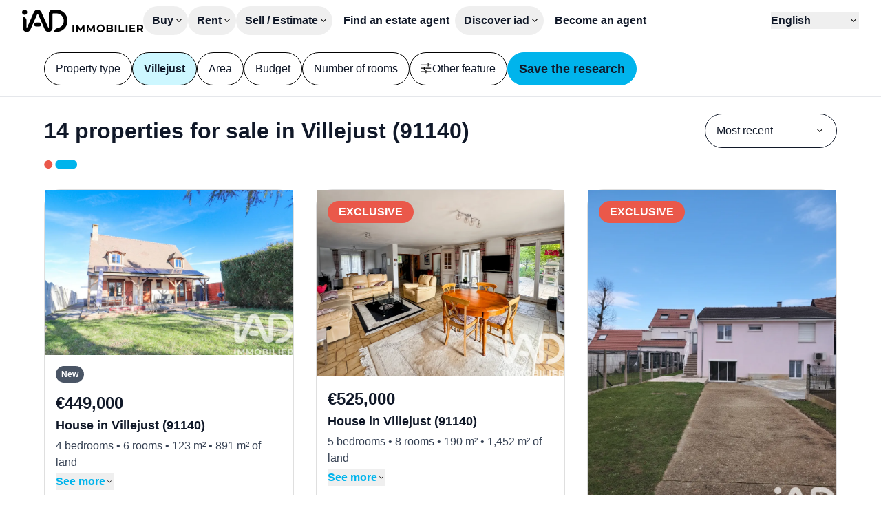

--- FILE ---
content_type: text/html;charset=utf-8
request_url: https://www.iadfrance.fr/en/ads/villejust-91140/sale
body_size: 30354
content:
<!DOCTYPE html><html  lang="en" class=""><head><meta charset="utf-8"><meta name="viewport" content="width=device-width, initial-scale=1"><script type="importmap">{"imports":{"#entry":"/_nuxt/BgJJjW4n.js"}}</script><title>Property for sale in Villejust (91140): 14 properties for sale - iad</title><style>:where(.iconify){fill:currentColor}body,html{scrollbar-gutter:stable}html:has(dialog[open]){overflow:hidden}html:has(dialog[open]) .non-dialog-notifications{display:none!important}input:-webkit-autofill{background-color:#fff!important;box-shadow:inset 0 0 0 30px #fff!important}</style><style>:where(.iad-btn svg){flex:none}:where(.iad-btn--small svg){height:1rem;width:1rem}:where(.iad-btn--medium svg){height:1.25rem;width:1.25rem}:where(.iad-btn--large svg){height:1.5rem;width:1.5rem}</style><style>.select-trigger span[data-placeholder][data-v-f607d126]:empty:before{content:attr(data-placeholder)}</style><style>.iad-carrousel[data-v-d0aef97d]{--gutter:var(--carrousel-gutter,0px);--items:min(var(--52111160),var(--items-responsive));--size:calc((100% - var(--gutter)*(var(--items) - 1))/var(--items))}.iad-carrousel__list[data-v-d0aef97d]{scrollbar-width:none}.iad-carrousel__list[data-v-d0aef97d]::-webkit-scrollbar{display:none}.iad-carrousel__list[data-v-d0aef97d]>*{scroll-margin:.5px;scroll-snap-align:start}</style><link rel="stylesheet" href="/_nuxt/entry.Di5b_Cgq.css" crossorigin><link rel="stylesheet" href="/_nuxt/IadRadio.e6RnzwJr.css" crossorigin><link rel="stylesheet" href="/_nuxt/IadSelect.CHTsC7Bi.css" crossorigin><link rel="stylesheet" href="/_nuxt/PropertyCard.CHr0oQZb.css" crossorigin><link rel="stylesheet" href="/_nuxt/IadDialog.gpkGS69F.css" crossorigin><link rel="stylesheet" href="/_nuxt/IadLegalNotice.C7hCqbw2.css" crossorigin><link rel="modulepreload" as="script" crossorigin href="/_nuxt/BgJJjW4n.js"><link rel="modulepreload" as="script" crossorigin href="/_nuxt/06zggHju.js"><link rel="modulepreload" as="script" crossorigin href="/_nuxt/e_b4pBm6.js"><link rel="modulepreload" as="script" crossorigin href="/_nuxt/BFyozUXh.js"><link rel="modulepreload" as="script" crossorigin href="/_nuxt/D4pBnbmZ.js"><link rel="modulepreload" as="script" crossorigin href="/_nuxt/CGm5wMmk.js"><link rel="modulepreload" as="script" crossorigin href="/_nuxt/DjeXNxDD.js"><link rel="modulepreload" as="script" crossorigin href="/_nuxt/DoSOhipd.js"><link rel="modulepreload" as="script" crossorigin href="/_nuxt/xGbBEcJk.js"><link rel="modulepreload" as="script" crossorigin href="/_nuxt/DlAUqK2U.js"><link rel="modulepreload" as="script" crossorigin href="/_nuxt/CEHLMqLs.js"><link rel="modulepreload" as="script" crossorigin href="/_nuxt/BLtsiCvX.js"><link rel="modulepreload" as="script" crossorigin href="/_nuxt/CRIoGCyg.js"><link rel="modulepreload" as="script" crossorigin href="/_nuxt/B_NO4sa1.js"><link rel="modulepreload" as="script" crossorigin href="/_nuxt/DYDB484b.js"><link rel="modulepreload" as="script" crossorigin href="/_nuxt/CWoodZZq.js"><link rel="modulepreload" as="script" crossorigin href="/_nuxt/D4VVTmEI.js"><link rel="modulepreload" as="script" crossorigin href="/_nuxt/ar3Bgs-b.js"><link rel="modulepreload" as="script" crossorigin href="/_nuxt/BDP1C_Vd.js"><link rel="modulepreload" as="script" crossorigin href="/_nuxt/CYjuH0dS.js"><link rel="modulepreload" as="script" crossorigin href="/_nuxt/FVfKGqeN.js"><link rel="modulepreload" as="script" crossorigin href="/_nuxt/D3yu_9JW.js"><link rel="modulepreload" as="script" crossorigin href="/_nuxt/CbcnRsCU.js"><link rel="modulepreload" as="script" crossorigin href="/_nuxt/BkIuqOSQ.js"><link rel="modulepreload" as="script" crossorigin href="/_nuxt/D9pnM5l1.js"><link rel="modulepreload" as="script" crossorigin href="/_nuxt/Ck9J2YCL.js"><link rel="modulepreload" as="script" crossorigin href="/_nuxt/CC8My2ob.js"><link rel="modulepreload" as="script" crossorigin href="/_nuxt/2yNEqPi7.js"><link rel="modulepreload" as="script" crossorigin href="/_nuxt/DaguOYWw.js"><link rel="modulepreload" as="script" crossorigin href="/_nuxt/BVmkvAES.js"><link rel="modulepreload" as="script" crossorigin href="/_nuxt/N3Uz7NPJ.js"><link rel="modulepreload" as="script" crossorigin href="/_nuxt/CWAMy20k.js"><link rel="modulepreload" as="script" crossorigin href="/_nuxt/DILa4ECT.js"><link rel="modulepreload" as="script" crossorigin href="/_nuxt/Rk3AVozc.js"><link rel="preload" as="fetch" fetchpriority="low" crossorigin="anonymous" href="/_nuxt/builds/meta/83082ea3-e8ca-4178-ab88-2515a1cb9427.json"><link rel="prefetch" as="image" type="image/svg+xml" href="/_nuxt/logo-apemip.BGw3knii.svg"><link rel="prefetch" as="image" type="image/svg+xml" href="/_nuxt/logo-unis.DgCCzZg-.svg"><link rel="prefetch" as="script" crossorigin href="/_nuxt/B6a-KR4q.js"><link rel="prefetch" as="script" crossorigin href="/_nuxt/DtAAB2UJ.js"><link rel="prefetch" as="script" crossorigin href="/_nuxt/sMT8LYOV.js"><link rel="prefetch" as="script" crossorigin href="/_nuxt/CmOaV2Tp.js"><link rel="prefetch" as="script" crossorigin href="/_nuxt/BgcSDi-5.js"><link rel="prefetch" as="script" crossorigin href="/_nuxt/zSxC5Qv3.js"><link rel="prefetch" as="script" crossorigin href="/_nuxt/_vi6dEOZ.js"><link rel="prefetch" as="script" crossorigin href="/_nuxt/2Bb_bCJp.js"><link rel="prefetch" as="script" crossorigin href="/_nuxt/Bx-rNPye.js"><link rel="prefetch" as="image" type="image/jpeg" href="/_nuxt/hero-home-business-w360.DPyFKtcb.jpg"><link rel="prefetch" as="image" type="image/jpeg" href="/_nuxt/hero-home-business-w648.CR4OPGtX.jpg"><link rel="prefetch" as="image" type="image/jpeg" href="/_nuxt/hero-home-business-w1000.DO_Q7HOD.jpg"><link rel="prefetch" as="image" type="image/jpeg" href="/_nuxt/hero-home-business-w1500.OS29CSnR.jpg"><link rel="prefetch" as="image" type="image/jpeg" href="/_nuxt/hero-home-business-w2000.Bz3dlMFF.jpg"><link rel="prefetch" as="image" type="image/jpeg" href="/_nuxt/hero-home-new-construction-w360.DCP4afJ1.jpg"><link rel="prefetch" as="image" type="image/jpeg" href="/_nuxt/hero-home-new-construction-w648.WrHIrA94.jpg"><link rel="prefetch" as="image" type="image/jpeg" href="/_nuxt/hero-home-new-construction-w1000.BQNoCZ0I.jpg"><link rel="prefetch" as="image" type="image/jpeg" href="/_nuxt/hero-home-new-construction-w1500.hAiEcJLb.jpg"><link rel="prefetch" as="image" type="image/jpeg" href="/_nuxt/hero-home-new-construction-w2000.BVHkPBBq.jpg"><link rel="prefetch" as="image" type="image/jpeg" href="/_nuxt/hero-home-prestige-w360.j8o-nwW_.jpg"><link rel="prefetch" as="image" type="image/jpeg" href="/_nuxt/hero-home-prestige-w648.cgLRv8AG.jpg"><link rel="prefetch" as="image" type="image/jpeg" href="/_nuxt/hero-home-prestige-w1000.BlDCTnAO.jpg"><link rel="prefetch" as="image" type="image/jpeg" href="/_nuxt/hero-home-prestige-w1500.Lc8bt4VN.jpg"><link rel="prefetch" as="image" type="image/jpeg" href="/_nuxt/hero-home-prestige-w2000.CoWvxISU.jpg"><link rel="prefetch" as="image" type="image/jpeg" href="/_nuxt/empty.BXIWE4-c.jpg"><link rel="prefetch" as="image" type="image/jpeg" href="/_nuxt/hero-portrait-overseas-w360.SPyP50sz.jpg"><link rel="prefetch" as="image" type="image/jpeg" href="/_nuxt/hero-portrait-overseas-w648.BM933nlZ.jpg"><link rel="prefetch" as="image" type="image/jpeg" href="/_nuxt/hero-landscape-overseas-w1000.DMi4X67O.jpg"><link rel="prefetch" as="image" type="image/jpeg" href="/_nuxt/hero-landscape-overseas-w1500.BQPJugRw.jpg"><link rel="prefetch" as="image" type="image/jpeg" href="/_nuxt/hero-landscape-overseas-w2000.DteSoo4O.jpg"><link rel="icon" type="image/x-icon" href="/favicon.ico"><link rel="apple-touch-icon" sizes="180x180" href="/apple-touch-icon.png"><link rel="icon" type="image/svg+xml" sizes="32x32" href="/favicon.svg"><link rel="icon" type="image/png" sizes="32x32" href="/favicon-32x32.png"><link rel="icon" type="image/png" sizes="16x16" href="/favicon-16x16.png"><link id="i18n-xd" rel="alternate" href="https://www.iadfrance.fr/annonces/villejust-91140/vente" hreflang="x-default"><link id="i18n-alt-en" rel="alternate" href="https://www.iadfrance.fr/en/ads/villejust-91140/sale" hreflang="en"><link id="i18n-alt-fr" rel="alternate" href="https://www.iadfrance.fr/annonces/villejust-91140/vente" hreflang="fr"><link id="i18n-can" rel="canonical" href="https://www.iadfrance.fr/en/ads/villejust-91140/sale"><meta id="i18n-og-url" property="og:url" content="https://www.iadfrance.fr/en/ads/villejust-91140/sale"><meta id="i18n-og" property="og:locale" content="en"><meta id="i18n-og-alt-fr" property="og:locale:alternate" content="fr"><meta property="og:type" content="website"><meta property="og:site_name" content="IAD France"><meta name="twitter:site" content="@IADFrance"><meta name="twitter:creator" content="@IADFrance"><meta name="twitter:card" content="summary"><meta name="robots" content="index, follow"><meta name="description" content="Find your property for sale in Villejust (91140) among all the advertisements of iad, the 1st network of real estate agents in Europe."><script type="module" src="/_nuxt/BgJJjW4n.js" crossorigin></script><script id="unhead:payload" type="application/json">{"titleTemplate":"%s - iad"}</script></head><body><div id="__nuxt"><div class="antialiased text-neutral-900 font-medium group-[.is-prestige]:font-normal"><div class="h-header"><header class="w-full h-header px-m lg:px-xl z-20 bg-white border-b border-black/10"><div class="py-xs flex items-center h-full lg:gap-8 xl:gap-12 group-[.is-prestige]:xl:gap-2xl group-[.is-prestige]:2xl:gap-28"><div class="contents"><a href="/en" class="group-[.is-prestige]:hidden group-[.is-overseas]:hidden"><svg xmlns="http://www.w3.org/2000/svg" xmlns:xlink="http://www.w3.org/1999/xlink" aria-hidden="true" role="img" class="iconify iconify--iad-icon w-[176px] h-auto text-primary-500 group-[.is-prestige]:size-10 group-[.is-prestige]:text-prestige-secondary-40" style="" width="5.5em" height="1em" viewBox="0 0 176 32"><path d="M17.309,21.608c-0,-1.549 1.263,-2.805 2.821,-2.805l5.17,-0c1.558,-0 2.822,1.256 2.822,2.805c-0,1.55 -1.264,2.806 -2.822,2.806l-5.17,0c-1.558,0 -2.821,-1.256 -2.821,-2.806Zm-13.535,-21.608c2.084,0 3.773,1.68 3.773,3.752c0,2.072 -1.689,3.752 -3.773,3.752c-2.084,-0 -3.774,-1.68 -3.774,-3.752c-0,-2.072 1.69,-3.752 3.774,-3.752Zm46.201,0.01c8.949,0.056 16.185,7.286 16.185,16.197c0,6.782 -4.191,12.584 -10.128,14.998c-3.515,1.428 -8.049,1.199 -9.337,1.199l0,-0.188c0,-2.903 2.395,-5.021 5.274,-5.511c0.7,-0.119 1.379,-0.292 1.991,-0.54c3.95,-1.606 6.725,-5.463 6.725,-9.958c0,-5.916 -4.804,-10.716 -10.745,-10.753l-4.84,-0c-0.419,-0 -0.759,0.338 -0.759,0.755l-0,20.312c-0,3.221 -2.626,5.832 -5.866,5.832c-2.334,0 -4.446,-1.376 -5.378,-3.504l-9.93,-22.683c-0.165,-0.375 -0.699,-0.376 -0.865,-0.001l-10.053,22.711c-0.936,2.113 -3.038,3.477 -5.361,3.477c-3.238,0 -5.862,-2.612 -5.857,-5.831l0.024,-16.159c3.012,0 5.457,2.422 5.47,5.416l0.041,9.929c0.002,0.507 0.701,0.65 0.905,0.184l9.738,-22.268c0.941,-2.151 3.076,-3.542 5.435,-3.542c2.359,-0 4.463,1.37 5.415,3.497l9.959,22.255c0.207,0.463 0.903,0.316 0.903,-0.191l0,-19.814c0,-3.214 2.621,-5.819 5.853,-5.819l5.096,-0l0.105,-0Z"/><path d="M118.474,23.252c0.515,0.488 0.918,1.058 1.208,1.709c0.29,0.651 0.436,1.381 0.436,2.156c-0,0.776 -0.146,1.495 -0.436,2.156c-0.291,0.662 -0.693,1.234 -1.208,1.716c-0.516,0.483 -1.121,0.858 -1.816,1.127c-0.696,0.268 -1.443,0.403 -2.274,0.403c-0.831,-0 -1.598,-0.134 -2.304,-0.403c-0.705,-0.269 -1.315,-0.647 -1.83,-1.134c-0.516,-0.488 -0.916,-1.06 -1.201,-1.717c-0.285,-0.656 -0.428,-1.372 -0.428,-2.148c-0,-0.776 0.143,-1.492 0.428,-2.149c0.285,-0.657 0.688,-1.229 1.208,-1.716c0.52,-0.488 1.131,-0.866 1.831,-1.134c0.701,-0.268 1.451,-0.403 2.281,-0.403c0.831,-0 1.593,0.134 2.289,0.403c0.695,0.268 1.301,0.646 1.816,1.134Zm-1.066,5.222c0.166,-0.408 0.248,-0.86 0.248,-1.358c-0,-0.497 -0.082,-0.95 -0.248,-1.358c-0.165,-0.408 -0.395,-0.761 -0.69,-1.059c-0.296,-0.299 -0.644,-0.528 -1.043,-0.687c-0.401,-0.159 -0.836,-0.238 -1.306,-0.238c-0.47,-0 -0.903,0.079 -1.298,0.238c-0.396,0.16 -0.743,0.388 -1.043,0.687c-0.3,0.298 -0.533,0.651 -0.698,1.059c-0.165,0.408 -0.247,0.871 -0.247,1.358c-0,0.487 0.082,0.938 0.247,1.35c0.165,0.413 0.396,0.769 0.69,1.067c0.296,0.299 0.644,0.528 1.043,0.687c0.401,0.159 0.836,0.238 1.306,0.238c0.471,0 0.903,-0.079 1.299,-0.238c0.395,-0.159 0.743,-0.389 1.043,-0.687c0.3,-0.298 0.533,-0.651 0.697,-1.059Zm-28.625,-6.579l1.996,-0l0.031,10.445l-2.282,-0l-0.013,-6.269l-3.093,5.165l-1.096,-0l-3.077,-5.031l0,6.135l-2.28,-0l-0,-10.446l2.011,0l3.935,6.486l3.868,-6.486Zm15.082,0l1.996,0l0.031,10.446l-2.282,-0l-0.014,-6.269l-3.092,5.165l-1.096,-0l-3.077,-5.031l0,6.135l-2.28,-0l-0,-10.446l2.01,0l3.935,6.486l3.869,-6.486Zm-28.289,0l-0,10.446l-2.432,-0l0,-10.446l2.432,0Zm61.711,0l-0,10.446l-2.432,-0l-0,-10.446l2.432,0Zm21.293,6.088l-0,2.418l5.718,-0l-0,1.94l-8.134,-0l-0,-10.446l7.939,0l-0,1.94l-5.523,0l-0,2.268l4.878,0l-0,1.88l-4.878,0Zm17.783,4.356l-2.626,-0l-2.017,-2.911l-0.114,0.001l-2.116,0l-0,2.91l-2.431,-0l-0,-10.445l4.547,-0c0.94,-0 1.75,0.151 2.431,0.455c0.68,0.303 1.206,0.738 1.576,1.305c0.37,0.568 0.555,1.254 0.555,2.03c-0,0.776 -0.185,1.445 -0.555,2.007c-0.371,0.562 -0.896,0.992 -1.576,1.291l-0.021,0.008l2.347,3.349Zm-3.212,-7.998c-0.37,-0.318 -0.93,-0.477 -1.68,-0.477l-1.982,0l-0,3.641l1.982,-0c0.75,-0 1.31,-0.162 1.68,-0.485c0.37,-0.324 0.555,-0.759 0.555,-1.336c-0,-0.577 -0.185,-1.024 -0.555,-1.343Zm-30.267,-2.446l-0,8.476l5.268,-0l-0,1.97l-7.699,-0l-0,-10.446l2.431,0Zm10.266,0l-0,10.446l-2.431,-0l-0,-10.446l2.431,0Zm-22.437,5.11c0.51,0.213 0.908,0.529 1.193,0.947c0.286,0.418 0.428,0.93 0.428,1.537c-0,0.895 -0.355,1.594 -1.066,2.096c-0.71,0.502 -1.756,0.754 -3.136,0.754l-5.433,-0l-0,-10.445l5.133,-0c1.32,-0 2.313,0.249 2.979,0.746c0.665,0.497 0.998,1.154 0.998,1.97c-0,0.547 -0.135,1.022 -0.405,1.425c-0.244,0.364 -0.57,0.652 -0.977,0.865c0.097,0.032 0.193,0.066 0.286,0.105Zm-1.328,3.208c0.325,-0.204 0.487,-0.54 0.487,-0.978c-0,-0.437 -0.162,-0.763 -0.487,-0.977c-0.325,-0.214 -0.803,-0.321 -1.433,-0.321l-2.837,-0l-0,2.582l2.837,-0c0.63,-0 1.108,-0.102 1.433,-0.306Zm-1.854,-6.499l-2.416,0l-0,2.462l2.416,0c0.591,0 1.043,-0.101 1.358,-0.305c0.316,-0.204 0.473,-0.525 0.473,-0.933c-0,-0.408 -0.157,-0.714 -0.473,-0.918c-0.315,-0.203 -0.768,-0.306 -1.358,-0.306Z"/></svg></a><a href="/en/prestige" class="hidden group-[.is-prestige]:block"><svg xmlns="http://www.w3.org/2000/svg" xmlns:xlink="http://www.w3.org/1999/xlink" aria-hidden="true" role="img" class="iconify iconify--iad-icon text-prestige-secondary-40 w-[140px] h-[22px]" style="" width="6.23em" height="1em" viewBox="0 0 168 27"><g style="fill-rule:evenodd;clip-rule:evenodd;stroke-linejoin:round;stroke-miterlimit:2"><path d="M0 24.83h167.884V27H0z" style="fill:#c49b47;fill-rule:nonzero"/><path d="M1.944 4.798c1.385 0 1.772.813 1.772 1.744v9.619c0 .934-.387 1.744-1.772 1.744S.172 17.091.172 16.161V6.542c0-.934.39-1.744 1.772-1.744Zm0-4.798c1.018 0 1.848.81 1.848 1.815S2.969 3.63 1.947 3.63C.926 3.63.103 2.82.103 1.815S.926 0 1.944 0Zm16.54 8.373v5.846c0 1.457.364 1.789.364 2.339 0 .787-.75 1.337-1.6 1.337-1.528 0-2.037-.957-2.086-2.03-1.382 1.506-2.982 2.03-4.85 2.03-2.014 0-4.004-1.36-4.004-3.556 0-2.888 2.232-3.702 4.949-4.011l2.159-.237c.85-.095 1.528-.286 1.528-1.288s-1.045-1.432-2.232-1.432c-2.618 0-2.691 1.91-4.1 1.91-.899 0-1.504-.621-1.504-1.337 0-1.383 1.99-3.149 5.627-3.149 3.394 0 5.747 1.076 5.749 3.578Zm-3.541 4.707h.004v-1.359c-.387.357-1.114.478-1.528.549l-1.286.192c-1.481.215-2.281.667-2.281 1.718 0 .787.751 1.431 1.964 1.431 1.941 0 3.127-1.242 3.127-2.531ZM31.774.094h.004c1.066.002 1.768.6 1.768 1.744v14.417c0 1.074-.558 1.646-1.6 1.646-1.041 0-1.6-.572-1.6-1.646v-.549h-.049c-.582 1.48-2.014 2.195-3.736 2.195-2.959 0-5.554-2.124-5.554-6.636 0-3.341 1.722-6.467 5.458-6.467 1.574 0 2.787.644 3.491 1.767h.05V1.838c0-1.147.702-1.742 1.768-1.744Zm-4.413 15.085c2.06 0 2.836-1.812 2.836-3.793 0-1.793-.677-3.891-2.836-3.868-2.255 0-2.814 2.244-2.814 3.868 0 2.052.923 3.744 2.814 3.793ZM48.751 1.06c1.098.485 1.941 1.181 2.532 2.095.592.915.886 2.004.886 3.266 0 1.263-.294 2.349-.886 3.253-.591.908-1.434 1.604-2.532 2.095-1.098.492-2.423.736-3.977.736H40.39v5.286h-2.532V.338h6.916c1.554 0 2.88.241 3.977.722Zm-.37 8.253V9.31c.833-.68 1.253-1.646 1.253-2.892s-.417-2.209-1.253-2.892c-.837-.68-2.066-1.021-3.686-1.021h-4.308v7.83h4.308c1.62 0 2.849-.338 3.686-1.022Zm17.915 2.443a6.448 6.448 0 0 1-.482.192l4.208 5.843h-2.76l-3.816-5.355c-.363.03-.737.046-1.127.046h-4.384v5.309h-2.532V.338h6.916c1.554 0 2.88.241 3.977.722 1.098.485 1.941 1.181 2.533 2.095.592.915.886 2.004.886 3.266 0 1.263-.294 2.349-.886 3.253-.592.908-1.435 1.601-2.533 2.082Zm-4.053-1.398c1.62 0 2.85-.345 3.686-1.035.833-.689 1.253-1.659 1.253-2.905 0-1.246-.416-2.209-1.253-2.892-.836-.68-2.066-1.021-3.686-1.021h-4.308v7.853h4.308Zm14.216-.371v5.634h10.335v2.167H73.923V.338h12.818v2.167H76.459v5.361h8.893v2.121h-8.893Zm81.203 5.634H168v2.167h-12.87V.338h12.817v2.167h-10.285v5.361h8.893v2.121h-8.893v5.634ZM109.357 2.505V.338h14.673v2.167h-6.083v15.282h-2.506V2.505h-6.084ZM130.721.338v17.453h-2.532V.338h2.532Zm8.705 3.914-.003.003a6.228 6.228 0 0 0-1.468 2.131 6.886 6.886 0 0 0-.519 2.68c0 .947.172 1.832.519 2.655a6.26 6.26 0 0 0 1.468 2.143 6.59 6.59 0 0 0 2.241 1.409c.863.332 1.799.498 2.814.498a8.59 8.59 0 0 0 2.724-.436c.499-.17.975-.397 1.431-.693V8.965h2.433v6.806c-.879.732-1.904 1.284-3.077 1.659a11.911 11.911 0 0 1-3.637.559c-1.369 0-2.628-.221-3.776-.66a8.842 8.842 0 0 1-2.988-1.871 8.642 8.642 0 0 1-1.977-2.83c-.476-1.08-.711-2.267-.711-3.565s.238-2.485.711-3.565a8.604 8.604 0 0 1 1.99-2.831 9.016 9.016 0 0 1 3.002-1.87c1.15-.439 2.4-.66 3.802-.66 1.402 0 2.688.224 3.851.673a7.61 7.61 0 0 1 2.966 2.02l-1.571 1.545c-.727-.696-1.517-1.207-2.37-1.532a7.72 7.72 0 0 0-2.774-.485 7.853 7.853 0 0 0-2.826.498 6.75 6.75 0 0 0-2.255 1.396ZM97.978 7.823l-.003.007c2.347-.02 4.77-.039 6.341 1.451.909.862 1.372 2.082 1.382 3.633 0 2.697-2.229 4.89-4.966 4.89h-9.601v-2.157h9.601c1.531 0 2.774-1.226 2.774-2.729-.007-.957-.238-1.64-.711-2.089-.979-.93-3.009-.924-4.973-.92h-.429c-.252 0-.506.003-.754.006-.493.007-.952.013-1.402-.006h-.036c-.093 0-.185-.007-.275-.013h-.023c-3.058-.222-4.45-2.593-4.45-4.701 0-2.339 1.647-4.733 4.791-4.785h9.895v2.153h-9.875c-.837.013-1.524.303-1.987.833-.407.469-.632 1.106-.632 1.796 0 .693.228 1.33.635 1.795.466.531 1.157.82 2.004.836h.042c.424.017.92.01 1.396.007.205-.003.403-.003.598-.003.218 0 .436-.004.658-.004Z"/></g></svg></a><a href="/en/international" class="hidden group-[.is-overseas]:block"><svg xmlns="http://www.w3.org/2000/svg" xmlns:xlink="http://www.w3.org/1999/xlink" aria-hidden="true" role="img" class="iconify iconify--iad-icon text-secondary group-[.is-prestige]:text-prestige-secondary-40" style="" width="7.82em" height="1em" viewBox="0 0 125 16"><g style="fill-rule:evenodd;clip-rule:evenodd;stroke-linejoin:round;stroke-miterlimit:2"><path d="M71.765 10.497h.006l-.006.012v-.012Zm0 0h-9.306c.088 1.156.531 2.089 1.331 2.801.806.712 1.822 1.068 3.048 1.068.688 0 1.325-.122 1.903-.367a4.12 4.12 0 0 0 1.5-1.092l.847.975a4.756 4.756 0 0 1-1.851 1.354c-.741.309-1.553.466-2.446.466-1.144 0-2.154-.245-3.036-.729a5.285 5.285 0 0 1-2.066-2.019c-.497-.858-.742-1.832-.742-2.917 0-1.086.24-2.06.707-2.918a5.106 5.106 0 0 1 1.949-2.007c.824-.479 1.752-.718 2.785-.718 1.033 0 1.956.239 2.773.718a5.085 5.085 0 0 1 1.927 2.001c.467.852.7 1.832.7 2.929l-.023.455Zm-8.068-3.798c-.724.682-1.139 1.575-1.238 2.678h7.893c-.099-1.103-.514-1.99-1.238-2.678-.724-.683-1.634-1.027-2.72-1.027-1.086 0-1.973.344-2.697 1.027Zm39.605 3.798h-9.307c.088 1.156.531 2.089 1.331 2.801.806.712 1.822 1.068 3.048 1.068.688 0 1.325-.122 1.903-.367a4.12 4.12 0 0 0 1.5-1.092l.846.975a4.746 4.746 0 0 1-1.85 1.354 6.286 6.286 0 0 1-2.446.466c-1.144 0-2.154-.245-3.036-.729a5.285 5.285 0 0 1-2.066-2.019c-.497-.858-.742-1.832-.742-2.917 0-1.086.24-2.06.707-2.918a5.106 5.106 0 0 1 1.949-2.007c.824-.479 1.752-.718 2.785-.718 1.033 0 1.956.239 2.773.718a5.082 5.082 0 0 1 1.926 2.001c.468.852.701 1.832.701 2.929l-.022.455Zm0 0h.005l-.006.012.001-.012Zm-8.069-3.798c-.724.682-1.139 1.575-1.238 2.678h7.893c-.099-1.103-.514-1.99-1.238-2.678-.724-.683-1.634-1.027-2.72-1.027-1.086 0-1.973.344-2.697 1.027ZM1.605 0a1.61 1.61 0 1 1 0 3.221A1.605 1.605 0 0 1 0 1.611 1.61 1.61 0 0 1 1.605 0ZM.064 5.8c0-.823.339-1.546 1.547-1.546 1.209 0 1.547.718 1.547 1.546v8.525c0 .823-.338 1.547-1.547 1.547-1.208 0-1.547-.724-1.547-1.547V5.8Zm15.978 6.81c0 1.289.316 1.587.316 2.071 0 .701-.654 1.185-1.396 1.185-1.331 0-1.774-.846-1.821-1.797-1.208 1.336-2.604 1.797-4.232 1.797-1.758 0-3.491-1.208-3.491-3.151 0-2.562 1.949-3.28 4.32-3.554l1.885-.21c.742-.087 1.331-.257 1.331-1.144 0-.887-.91-1.272-1.95-1.272-2.288 0-2.352 1.693-3.578 1.693-.783 0-1.314-.549-1.314-1.185 0-1.225 1.734-2.795 4.91-2.795 2.966 0 5.015.951 5.015 3.174v5.182l.005.006Zm-3.088-2.223c-.338.315-.975.426-1.331.484l-1.121.169c-1.29.193-1.99.59-1.99 1.523 0 .7.653 1.272 1.716 1.272 1.693 0 2.732-1.103 2.732-2.241v-1.207h-.006Zm16.235 4.02c0 .951-.443 1.459-1.395 1.459s-1.395-.508-1.395-1.459v-.484h-.041c-.508 1.313-1.757 1.949-3.263 1.949-2.581 0-4.846-1.885-4.846-5.882 0-2.964 1.506-5.736 4.764-5.736 1.378 0 2.434.572 3.047 1.564h.041v-4.19c0-1.015.613-1.546 1.547-1.546.934 0 1.547.531 1.547 1.546v12.779h-.006Zm-5.4-.951c1.798 0 2.476-1.611 2.476-3.367 0-1.587-.596-3.449-2.476-3.425-1.967 0-2.458 1.99-2.458 3.425 0 1.821.806 3.32 2.458 3.367ZM60.282 4.47l-4.951 11.127h-1.547L48.851 4.47h1.565l4.168 9.476 4.209-9.476h1.489Zm17.595.484c.7-.379 1.564-.572 2.592-.572v1.459l-.362-.023c-1.173 0-2.09.361-2.75 1.079-.665.718-.992 1.727-.992 3.023v5.672h-1.5V4.47h1.436v2.176a3.605 3.605 0 0 1 1.576-1.692Zm39.937 10.358c-.824-.263-1.472-.59-1.939-.987l.678-1.184c.467.367 1.05.665 1.757.898a6.933 6.933 0 0 0 2.201.351c1.015 0 1.769-.158 2.253-.479.485-.321.73-.764.73-1.342 0-.408-.134-.73-.403-.963-.269-.233-.607-.408-1.016-.531a13.538 13.538 0 0 0-1.629-.35c-.904-.169-1.628-.344-2.177-.519a3.208 3.208 0 0 1-1.407-.899c-.391-.42-.584-1.009-.584-1.756 0-.934.386-1.692 1.162-2.288.776-.595 1.856-.887 3.24-.887.718 0 1.442.094 2.16.286.718.193 1.313.444 1.781.753l-.654 1.208c-.917-.636-2.009-.951-3.281-.951-.958 0-1.681.169-2.172.507-.484.339-.73.782-.73 1.337 0 .42.141.758.415 1.015a2.54 2.54 0 0 0 1.027.56c.409.123.975.245 1.693.374.888.169 1.6.338 2.137.507.537.17.992.461 1.378.87.379.408.572.974.572 1.692 0 .974-.403 1.745-1.214 2.317-.812.571-1.939.857-3.375.857a8.462 8.462 0 0 1-2.592-.391l-.011-.005Zm-34.058 0c-.823-.263-1.472-.59-1.939-.987l.678-1.184c.467.367 1.051.665 1.757.898a6.933 6.933 0 0 0 2.201.351c1.016 0 1.769-.158 2.253-.479.485-.321.73-.764.73-1.342 0-.408-.134-.73-.403-.963-.268-.233-.607-.408-1.016-.531a13.538 13.538 0 0 0-1.629-.35c-.904-.169-1.628-.344-2.177-.519a3.208 3.208 0 0 1-1.407-.899c-.391-.42-.584-1.009-.584-1.756 0-.934.386-1.692 1.162-2.288.776-.595 1.856-.887 3.24-.887.718 0 1.442.094 2.16.286.718.193 1.314.444 1.781.753l-.654 1.208c-.917-.636-2.009-.951-3.281-.951-.958 0-1.681.169-2.172.507-.484.339-.73.782-.73 1.337 0 .42.141.758.415 1.015a2.54 2.54 0 0 0 1.027.56c.409.123.975.245 1.693.374.888.169 1.6.338 2.137.507.537.17.992.461 1.378.87.379.408.572.974.572 1.692 0 .974-.403 1.745-1.214 2.317-.812.571-1.939.857-3.375.857a8.462 8.462 0 0 1-2.592-.391l-.011-.005Zm29.562-9.839c.777.73 1.162 1.803 1.162 3.227v6.897h-1.442v-1.733c-.338.578-.835 1.027-1.488 1.354-.654.327-1.437.484-2.341.484-1.244 0-2.23-.297-2.966-.886-.736-.59-1.103-1.378-1.103-2.346 0-.969.344-1.704 1.027-2.288.683-.577 1.775-.869 3.269-.869h3.532v-.677c0-.957-.268-1.686-.805-2.188-.538-.502-1.32-.753-2.353-.753-.706 0-1.384.117-2.032.35a5.11 5.11 0 0 0-1.669.963l-.677-1.12a5.977 5.977 0 0 1 2.031-1.109 7.849 7.849 0 0 1 2.499-.391c1.453 0 2.568.362 3.345 1.091l.011-.006Zm-1.693 8.461c.608-.385 1.057-.951 1.355-1.68v-1.821h-3.491c-1.903 0-2.855.666-2.855 1.99 0 .648.245 1.161.742 1.535.496.373 1.185.56 2.072.56s1.57-.193 2.177-.584Zm-75.389 1.033a7.538 7.538 0 0 1-2.937-2.836c-.706-1.202-1.057-2.55-1.057-4.043 0-1.494.351-2.848 1.057-4.05a7.545 7.545 0 0 1 2.937-2.836C37.491.513 38.886.169 40.427.169s2.931.339 4.168 1.021a7.585 7.585 0 0 1 2.925 2.836c.712 1.208 1.068 2.562 1.068 4.056 0 1.493-.356 2.847-1.068 4.055a7.585 7.585 0 0 1-2.925 2.836c-1.237.683-2.627 1.021-4.168 1.021-1.541 0-2.942-.344-4.191-1.033v.006Zm7.525-1.266a6.01 6.01 0 0 0 2.335-2.311c.56-.986.846-2.089.846-3.302 0-1.214-.28-2.317-.846-3.303a6.05 6.05 0 0 0-2.335-2.311c-.993-.554-2.108-.834-3.34-.834-1.231 0-2.347.28-3.345.834a6.103 6.103 0 0 0-2.358 2.311c-.572.986-.859 2.089-.859 3.303 0 1.213.287 2.316.859 3.302a6.062 6.062 0 0 0 2.358 2.311c.998.554 2.119.834 3.345.834s2.341-.28 3.34-.834Z"/></g></svg></a></div><nav class="relative hidden flex-1 items-start lg:justify-between lg:items-center gap-xl lg:gap-2xs lg:static top-14 inset-0 z-20 text-lg lg:text-base group-[.is-prestige]:text-base group-[.is-prestige]:lg:text-xs pt-l lg:pt-0 px-m lg:px-0 bg-white lg:flex flex-col lg:flex-row transition-transform lg:transition-none"><div class="flex flex-col lg:flex-row lg:flex w-full lg:w-auto justify-between lg:justify-start lg:items-center gap-2xl lg:gap-0 group-[.is-prestige]:lg:gap-l"><div class="relative font-semibold group-[.is-prestige]:font-normal"><div class="hidden lg:block"><button type="button" aria-expanded="false" aria-controls="submenu-buy" class="border-transparent inline-flex items-center xl:gap-2xs lg:ps-s lg:pe-2xs 2xl:ps-m 2xl:pe-xs lg:py-s rounded-full border border-solid group-[.is-prestige]:p-0 group-[.is-prestige]:border-none group-[.is-prestige]:bg-transparent group-[.is-prestige]:uppercase group-[.is-prestige]:tracking-wider"><span class="leading-none"><!--[-->Buy<!--]--></span><svg xmlns="http://www.w3.org/2000/svg" xmlns:xlink="http://www.w3.org/1999/xlink" aria-hidden="true" role="img" class="iconify iconify--iad-icon size-4 transition-transform" style="" width="1em" height="1em" viewBox="0 0 24 24"><path d="M11.9999 15.3002L6.1001 9.40039L7.2251 8.27539L11.9999 13.0502L16.7747 8.29999L17.8997 9.42499L11.9999 15.3002Z" /></svg></button></div><div class="lg:hidden flex w-full justify-between items-center cursor-pointer group-[.is-prestige]:uppercase group-[.is-prestige]:tracking-wider"><span><!--[-->Buy<!--]--></span><button type="button" class="iad-btn border rounded-full inline-flex items-center justify-center whitespace-nowrap iad-btn--small h-6 px-s gap-2xs text-sm group-[.is-prestige]:h-6 group-[.is-prestige]:px-s group-[.is-prestige]:gap-2xs group-[.is-prestige]:text-xs bg-white text-neutral-900 hover:underline border-primary-500 font-semibold active:bg-primary-800 active:text-white group-[.is-prestige]:bg-white group-[.is-prestige]:border-prestige-primary-40 group-[.is-prestige]:hover:bg-prestige-primary-40 group-[.is-prestige]:hover:text-white group-[.is-prestige]:text-neutral-10 group-[.is-prestige]:uppercase group-[.is-prestige]:font-medium aspect-square !px-0 group-[.is-prestige]:rounded-full"><!--[--><svg xmlns="http://www.w3.org/2000/svg" xmlns:xlink="http://www.w3.org/1999/xlink" aria-hidden="true" role="img" class="iconify iconify--iad-icon" style="" width="1em" height="1em" viewBox="0 0 24 24"><path d="M12 19.875L10.9002 18.75L16.8498 12.7752H4.125V11.2002H16.8498L10.9002 5.25L12 4.125L19.875 12L12 19.875Z" /></svg><!--]--></button></div><div class="hidden flex flex-col bg-white p-m lg:drop-shadow-lg fixed lg:absolute inset-0 lg:inset-auto lg:left-0 lg:right-0 lg:top-[50px] group-[.is-prestige]:lg:top-xl lg:min-w-max lg:max-w-[70vw] lg:rounded-b-xl z-10"><div class="pb-2xs -mt-2xs lg:hidden"><button type="button" class="iad-btn border rounded-full inline-flex items-center justify-center whitespace-nowrap iad-btn--medium h-10 px-s gap-xs group-[.is-prestige]:h-10 group-[.is-prestige]:px-s group-[.is-prestige]:gap-xs group-[.is-prestige]:text-sm group-[.is-prestige]:px-m bg-white text-neutral-900 hover:underline border-primary-500 font-semibold active:bg-primary-800 active:text-white group-[.is-prestige]:bg-white group-[.is-prestige]:border-prestige-primary-40 group-[.is-prestige]:hover:bg-prestige-primary-40 group-[.is-prestige]:hover:text-white group-[.is-prestige]:text-neutral-10 group-[.is-prestige]:uppercase group-[.is-prestige]:font-medium aspect-square !px-0 group-[.is-prestige]:rounded-full"><!--[--><svg xmlns="http://www.w3.org/2000/svg" xmlns:xlink="http://www.w3.org/1999/xlink" aria-hidden="true" role="img" class="iconify iconify--iad-icon" style="" width="1em" height="1em" viewBox="0 0 24 24"><path d="M12 19.875L4.125 12L12 4.125L13.125 5.2248L7.1502 11.2002H19.875V12.7752H7.1502L13.125 18.75L12 19.875Z" /></svg><!--]--></button></div><!----></div></div><div class="relative font-semibold group-[.is-prestige]:font-normal"><div class="hidden lg:block"><button type="button" aria-expanded="false" aria-controls="submenu-rent" class="border-transparent inline-flex items-center xl:gap-2xs lg:ps-s lg:pe-2xs 2xl:ps-m 2xl:pe-xs lg:py-s rounded-full border border-solid group-[.is-prestige]:p-0 group-[.is-prestige]:border-none group-[.is-prestige]:bg-transparent group-[.is-prestige]:uppercase group-[.is-prestige]:tracking-wider"><span class="leading-none"><!--[-->Rent<!--]--></span><svg xmlns="http://www.w3.org/2000/svg" xmlns:xlink="http://www.w3.org/1999/xlink" aria-hidden="true" role="img" class="iconify iconify--iad-icon size-4 transition-transform" style="" width="1em" height="1em" viewBox="0 0 24 24"><path d="M11.9999 15.3002L6.1001 9.40039L7.2251 8.27539L11.9999 13.0502L16.7747 8.29999L17.8997 9.42499L11.9999 15.3002Z" /></svg></button></div><div class="lg:hidden flex w-full justify-between items-center cursor-pointer group-[.is-prestige]:uppercase group-[.is-prestige]:tracking-wider"><span><!--[-->Rent<!--]--></span><button type="button" class="iad-btn border rounded-full inline-flex items-center justify-center whitespace-nowrap iad-btn--small h-6 px-s gap-2xs text-sm group-[.is-prestige]:h-6 group-[.is-prestige]:px-s group-[.is-prestige]:gap-2xs group-[.is-prestige]:text-xs bg-white text-neutral-900 hover:underline border-primary-500 font-semibold active:bg-primary-800 active:text-white group-[.is-prestige]:bg-white group-[.is-prestige]:border-prestige-primary-40 group-[.is-prestige]:hover:bg-prestige-primary-40 group-[.is-prestige]:hover:text-white group-[.is-prestige]:text-neutral-10 group-[.is-prestige]:uppercase group-[.is-prestige]:font-medium aspect-square !px-0 group-[.is-prestige]:rounded-full"><!--[--><svg xmlns="http://www.w3.org/2000/svg" xmlns:xlink="http://www.w3.org/1999/xlink" aria-hidden="true" role="img" class="iconify iconify--iad-icon" style="" width="1em" height="1em" viewBox="0 0 24 24"><path d="M12 19.875L10.9002 18.75L16.8498 12.7752H4.125V11.2002H16.8498L10.9002 5.25L12 4.125L19.875 12L12 19.875Z" /></svg><!--]--></button></div><div class="hidden flex flex-col bg-white p-m lg:drop-shadow-lg fixed lg:absolute inset-0 lg:inset-auto lg:left-0 lg:right-0 lg:top-[50px] group-[.is-prestige]:lg:top-xl lg:min-w-max lg:max-w-[70vw] lg:rounded-b-xl z-10"><div class="pb-2xs -mt-2xs lg:hidden"><button type="button" class="iad-btn border rounded-full inline-flex items-center justify-center whitespace-nowrap iad-btn--medium h-10 px-s gap-xs group-[.is-prestige]:h-10 group-[.is-prestige]:px-s group-[.is-prestige]:gap-xs group-[.is-prestige]:text-sm group-[.is-prestige]:px-m bg-white text-neutral-900 hover:underline border-primary-500 font-semibold active:bg-primary-800 active:text-white group-[.is-prestige]:bg-white group-[.is-prestige]:border-prestige-primary-40 group-[.is-prestige]:hover:bg-prestige-primary-40 group-[.is-prestige]:hover:text-white group-[.is-prestige]:text-neutral-10 group-[.is-prestige]:uppercase group-[.is-prestige]:font-medium aspect-square !px-0 group-[.is-prestige]:rounded-full"><!--[--><svg xmlns="http://www.w3.org/2000/svg" xmlns:xlink="http://www.w3.org/1999/xlink" aria-hidden="true" role="img" class="iconify iconify--iad-icon" style="" width="1em" height="1em" viewBox="0 0 24 24"><path d="M12 19.875L4.125 12L12 4.125L13.125 5.2248L7.1502 11.2002H19.875V12.7752H7.1502L13.125 18.75L12 19.875Z" /></svg><!--]--></button></div><!----></div></div><div class="relative font-semibold group-[.is-prestige]:font-normal"><div class="hidden lg:block"><button type="button" aria-expanded="false" aria-controls="submenu-sell_estimate" class="border-transparent inline-flex items-center xl:gap-2xs lg:ps-s lg:pe-2xs 2xl:ps-m 2xl:pe-xs lg:py-s rounded-full border border-solid group-[.is-prestige]:p-0 group-[.is-prestige]:border-none group-[.is-prestige]:bg-transparent group-[.is-prestige]:uppercase group-[.is-prestige]:tracking-wider"><span class="leading-none"><!--[-->Sell / Estimate<!--]--></span><svg xmlns="http://www.w3.org/2000/svg" xmlns:xlink="http://www.w3.org/1999/xlink" aria-hidden="true" role="img" class="iconify iconify--iad-icon size-4 transition-transform" style="" width="1em" height="1em" viewBox="0 0 24 24"><path d="M11.9999 15.3002L6.1001 9.40039L7.2251 8.27539L11.9999 13.0502L16.7747 8.29999L17.8997 9.42499L11.9999 15.3002Z" /></svg></button></div><div class="lg:hidden flex w-full justify-between items-center cursor-pointer group-[.is-prestige]:uppercase group-[.is-prestige]:tracking-wider"><span><!--[-->Sell / Estimate<!--]--></span><button type="button" class="iad-btn border rounded-full inline-flex items-center justify-center whitespace-nowrap iad-btn--small h-6 px-s gap-2xs text-sm group-[.is-prestige]:h-6 group-[.is-prestige]:px-s group-[.is-prestige]:gap-2xs group-[.is-prestige]:text-xs bg-white text-neutral-900 hover:underline border-primary-500 font-semibold active:bg-primary-800 active:text-white group-[.is-prestige]:bg-white group-[.is-prestige]:border-prestige-primary-40 group-[.is-prestige]:hover:bg-prestige-primary-40 group-[.is-prestige]:hover:text-white group-[.is-prestige]:text-neutral-10 group-[.is-prestige]:uppercase group-[.is-prestige]:font-medium aspect-square !px-0 group-[.is-prestige]:rounded-full"><!--[--><svg xmlns="http://www.w3.org/2000/svg" xmlns:xlink="http://www.w3.org/1999/xlink" aria-hidden="true" role="img" class="iconify iconify--iad-icon" style="" width="1em" height="1em" viewBox="0 0 24 24"><path d="M12 19.875L10.9002 18.75L16.8498 12.7752H4.125V11.2002H16.8498L10.9002 5.25L12 4.125L19.875 12L12 19.875Z" /></svg><!--]--></button></div><div class="hidden flex flex-col bg-white p-m lg:drop-shadow-lg fixed lg:absolute inset-0 lg:inset-auto lg:left-0 lg:right-0 lg:top-[50px] group-[.is-prestige]:lg:top-xl lg:min-w-max lg:max-w-[70vw] lg:rounded-b-xl z-10"><div class="pb-2xs -mt-2xs lg:hidden"><button type="button" class="iad-btn border rounded-full inline-flex items-center justify-center whitespace-nowrap iad-btn--medium h-10 px-s gap-xs group-[.is-prestige]:h-10 group-[.is-prestige]:px-s group-[.is-prestige]:gap-xs group-[.is-prestige]:text-sm group-[.is-prestige]:px-m bg-white text-neutral-900 hover:underline border-primary-500 font-semibold active:bg-primary-800 active:text-white group-[.is-prestige]:bg-white group-[.is-prestige]:border-prestige-primary-40 group-[.is-prestige]:hover:bg-prestige-primary-40 group-[.is-prestige]:hover:text-white group-[.is-prestige]:text-neutral-10 group-[.is-prestige]:uppercase group-[.is-prestige]:font-medium aspect-square !px-0 group-[.is-prestige]:rounded-full"><!--[--><svg xmlns="http://www.w3.org/2000/svg" xmlns:xlink="http://www.w3.org/1999/xlink" aria-hidden="true" role="img" class="iconify iconify--iad-icon" style="" width="1em" height="1em" viewBox="0 0 24 24"><path d="M12 19.875L4.125 12L12 4.125L13.125 5.2248L7.1502 11.2002H19.875V12.7752H7.1502L13.125 18.75L12 19.875Z" /></svg><!--]--></button></div><!----></div></div><a href="/en/find-real-estate-agent" class="font-semibold w-full flex justify-between lg:gap-l xl:gap-2xl lg:items-center group-[.is-prestige]:font-normal group-[.is-prestige]:uppercase group-[.is-prestige]:tracking-wider group-[.is-prestige]:items-end lg:w-auto lg:ps-m lg:pe-xs lg:py-s leading-none"><span><!--[-->Find an estate agent<!--]--></span><div class="iad-btn border rounded-full inline-flex items-center justify-center whitespace-nowrap iad-btn--small h-6 px-s gap-2xs text-sm group-[.is-prestige]:h-6 group-[.is-prestige]:px-s group-[.is-prestige]:gap-2xs group-[.is-prestige]:text-xs bg-white text-neutral-900 hover:underline border-primary-500 font-semibold active:bg-primary-800 active:text-white group-[.is-prestige]:bg-white group-[.is-prestige]:border-prestige-primary-40 group-[.is-prestige]:hover:bg-prestige-primary-40 group-[.is-prestige]:hover:text-white group-[.is-prestige]:text-neutral-10 group-[.is-prestige]:uppercase group-[.is-prestige]:font-medium aspect-square !px-0 group-[.is-prestige]:rounded-full lg:hidden"><!--[--><svg xmlns="http://www.w3.org/2000/svg" xmlns:xlink="http://www.w3.org/1999/xlink" aria-hidden="true" role="img" class="iconify iconify--iad-icon" style="" width="1em" height="1em" viewBox="0 0 24 24"><path d="M12 19.875L10.9002 18.75L16.8498 12.7752H4.125V11.2002H16.8498L10.9002 5.25L12 4.125L19.875 12L12 19.875Z" /></svg><!--]--></div></a><div class="relative font-semibold group-[.is-prestige]:font-normal"><div class="hidden lg:block"><button type="button" aria-expanded="false" aria-controls="submenu-discover_iad" class="border-transparent inline-flex items-center xl:gap-2xs lg:ps-s lg:pe-2xs 2xl:ps-m 2xl:pe-xs lg:py-s rounded-full border border-solid group-[.is-prestige]:p-0 group-[.is-prestige]:border-none group-[.is-prestige]:bg-transparent group-[.is-prestige]:uppercase group-[.is-prestige]:tracking-wider"><span class="leading-none"><!--[--><!--[-->Discover <span class="lowercase">iad</span><!--]--><!--]--></span><svg xmlns="http://www.w3.org/2000/svg" xmlns:xlink="http://www.w3.org/1999/xlink" aria-hidden="true" role="img" class="iconify iconify--iad-icon size-4 transition-transform" style="" width="1em" height="1em" viewBox="0 0 24 24"><path d="M11.9999 15.3002L6.1001 9.40039L7.2251 8.27539L11.9999 13.0502L16.7747 8.29999L17.8997 9.42499L11.9999 15.3002Z" /></svg></button></div><div class="lg:hidden flex w-full justify-between items-center cursor-pointer group-[.is-prestige]:uppercase group-[.is-prestige]:tracking-wider"><span><!--[--><!--[-->Discover <span class="lowercase">iad</span><!--]--><!--]--></span><button type="button" class="iad-btn border rounded-full inline-flex items-center justify-center whitespace-nowrap iad-btn--small h-6 px-s gap-2xs text-sm group-[.is-prestige]:h-6 group-[.is-prestige]:px-s group-[.is-prestige]:gap-2xs group-[.is-prestige]:text-xs bg-white text-neutral-900 hover:underline border-primary-500 font-semibold active:bg-primary-800 active:text-white group-[.is-prestige]:bg-white group-[.is-prestige]:border-prestige-primary-40 group-[.is-prestige]:hover:bg-prestige-primary-40 group-[.is-prestige]:hover:text-white group-[.is-prestige]:text-neutral-10 group-[.is-prestige]:uppercase group-[.is-prestige]:font-medium aspect-square !px-0 group-[.is-prestige]:rounded-full"><!--[--><svg xmlns="http://www.w3.org/2000/svg" xmlns:xlink="http://www.w3.org/1999/xlink" aria-hidden="true" role="img" class="iconify iconify--iad-icon" style="" width="1em" height="1em" viewBox="0 0 24 24"><path d="M12 19.875L10.9002 18.75L16.8498 12.7752H4.125V11.2002H16.8498L10.9002 5.25L12 4.125L19.875 12L12 19.875Z" /></svg><!--]--></button></div><div class="hidden flex flex-col bg-white p-m lg:drop-shadow-lg fixed lg:absolute inset-0 lg:inset-auto lg:left-0 lg:right-0 lg:top-[50px] group-[.is-prestige]:lg:top-xl lg:min-w-max lg:max-w-[70vw] lg:rounded-b-xl z-10"><div class="pb-2xs -mt-2xs lg:hidden"><button type="button" class="iad-btn border rounded-full inline-flex items-center justify-center whitespace-nowrap iad-btn--medium h-10 px-s gap-xs group-[.is-prestige]:h-10 group-[.is-prestige]:px-s group-[.is-prestige]:gap-xs group-[.is-prestige]:text-sm group-[.is-prestige]:px-m bg-white text-neutral-900 hover:underline border-primary-500 font-semibold active:bg-primary-800 active:text-white group-[.is-prestige]:bg-white group-[.is-prestige]:border-prestige-primary-40 group-[.is-prestige]:hover:bg-prestige-primary-40 group-[.is-prestige]:hover:text-white group-[.is-prestige]:text-neutral-10 group-[.is-prestige]:uppercase group-[.is-prestige]:font-medium aspect-square !px-0 group-[.is-prestige]:rounded-full"><!--[--><svg xmlns="http://www.w3.org/2000/svg" xmlns:xlink="http://www.w3.org/1999/xlink" aria-hidden="true" role="img" class="iconify iconify--iad-icon" style="" width="1em" height="1em" viewBox="0 0 24 24"><path d="M12 19.875L4.125 12L12 4.125L13.125 5.2248L7.1502 11.2002H19.875V12.7752H7.1502L13.125 18.75L12 19.875Z" /></svg><!--]--></button></div><!----></div></div><a href="https://www.join-iad.fr/" class="font-semibold w-full flex justify-between lg:gap-l xl:gap-2xl lg:items-center group-[.is-prestige]:font-normal group-[.is-prestige]:uppercase group-[.is-prestige]:tracking-wider group-[.is-prestige]:items-end lg:w-auto lg:ps-m lg:pe-xs lg:py-s leading-none" target="_blank"><span><!--[-->Become an agent<!--]--></span><div class="iad-btn border rounded-full inline-flex items-center justify-center whitespace-nowrap iad-btn--small h-6 px-s gap-2xs text-sm group-[.is-prestige]:h-6 group-[.is-prestige]:px-s group-[.is-prestige]:gap-2xs group-[.is-prestige]:text-xs bg-white text-neutral-900 hover:underline border-primary-500 font-semibold active:bg-primary-800 active:text-white group-[.is-prestige]:bg-white group-[.is-prestige]:border-prestige-primary-40 group-[.is-prestige]:hover:bg-prestige-primary-40 group-[.is-prestige]:hover:text-white group-[.is-prestige]:text-neutral-10 group-[.is-prestige]:uppercase group-[.is-prestige]:font-medium aspect-square !px-0 group-[.is-prestige]:rounded-full lg:hidden"><!--[--><svg xmlns="http://www.w3.org/2000/svg" xmlns:xlink="http://www.w3.org/1999/xlink" aria-hidden="true" role="img" class="iconify iconify--iad-icon" style="" width="1em" height="1em" viewBox="0 0 24 24"><path d="M12 19.875L10.9002 18.75L16.8498 12.7752H4.125V11.2002H16.8498L10.9002 5.25L12 4.125L19.875 12L12 19.875Z" /></svg><!--]--></div></a></div><!--[--><!--[--><!--[--><button class="w-full lg:w-32 group-[.is-prestige]:lg:text-xs border-t border-black/10 pt-l lg:border-none lg:pt-0" id="reka-dropdown-menu-trigger-v-0-0" type="button" aria-haspopup="menu" aria-expanded="false" data-state="closed"><!--[--><div class="flex w-full justify-between items-center gap-2xs font-semibold group-[.is-prestige]:font-normal group-[.is-prestige]:uppercase group-[.is-prestige]:tracking-wider"><span>English</span><svg xmlns="http://www.w3.org/2000/svg" xmlns:xlink="http://www.w3.org/1999/xlink" aria-hidden="true" role="img" class="iconify iconify--iad-icon transition origin-center size-4 flex-none" style="" width="1em" height="1em" viewBox="0 0 24 24"><path d="M11.9999 15.3002L6.1001 9.40039L7.2251 8.27539L11.9999 13.0502L16.7747 8.29999L17.8997 9.42499L11.9999 15.3002Z" /></svg></div><!--]--></button><!----><!--]--><!--]--><!--]--></nav><div class="flex gap-s ms-auto lg:hidden"><button class="z-20 flex items-center justify-center relative -mr-2xs group-[.is-prestige]:text-prestige-secondary-40"><svg xmlns="http://www.w3.org/2000/svg" xmlns:xlink="http://www.w3.org/1999/xlink" aria-hidden="true" role="img" class="iconify iconify--iad-icon size-10" style="" width="1em" height="1em" viewBox="0 0 24 24"><path d="M3 6.66873C3 6.2994 3.17519 6 3.3913 6H20.6087C20.8248 6 21 6.2994 21 6.66873C21 7.03806 20.8248 7.33746 20.6087 7.33746H3.3913C3.17519 7.33746 3 7.03806 3 6.66873ZM3 11.9999C3 11.6306 3.17519 11.3312 3.3913 11.3312H20.6087C20.8248 11.3312 21 11.6306 21 11.9999C21 12.3693 20.8248 12.6687 20.6087 12.6687H3.3913C3.17519 12.6687 3 12.3693 3 11.9999ZM3.3913 16.6625C3.17519 16.6625 3 16.9619 3 17.3312C3 17.7006 3.17519 18 3.3913 18H20.6087C20.8248 18 21 17.7006 21 17.3312C21 16.9619 20.8248 16.6625 20.6087 16.6625H3.3913Z"/></svg></button></div></div></header></div><!--[--><div class="nuxt-loading-indicator" style="position:fixed;top:0;right:0;left:0;pointer-events:none;width:auto;height:3px;opacity:0;background:#EA584A;background-size:0% auto;transform:scaleX(0%);transform-origin:left;transition:transform 0.1s, height 0.4s, opacity 0.4s;z-index:999999;"></div><div class="contents"><!----><div class="flex flex-col group-[.is-prestige]:mt-m group-[.is-prestige]:bg-prestige-secondary-40 group-[.is-prestige]:lg:mx-l group-[.is-prestige]:py-header"><div class="md:px-[4rem] lg:px-none px-xl sticky transition-shadow top-[-1px] bg-white z-10 border-b border-b-neutral-200 py-s lg:py-m group-[.is-prestige]:bg-prestige-secondary-40 group-[.is-prestige]:border-b-0 mb-xs lg:mb-l"><div class="max-w-screen-xl mx-auto"><!--[--><div class="hidden lg:flex gap-x-s flex-wrap gap-y-xs"><div class="contents"><button class="h-12 px-m gap-xs border rounded-full inline-flex items-center justify-center whitespace-nowrap hover:underline border-black active:bg-primary-800 active:text-white cursor-pointer group-[.is-prestige]:text-sm group-[.is-prestige]:uppercase group-[.is-prestige]:font-medium group-[.is-prestige]:rounded-none group-[.is-prestige]:bg-prestige-secondary-40 group-[.is-prestige]:border-prestige-primary-40 group-[.is-prestige]:hover:bg-prestige-primary-40 group-[.is-prestige]:text-white bg-white" type="button"><!--[-->Property type<!--]--></button></div><div class="contents"><button class="h-12 px-m gap-xs border rounded-full inline-flex items-center justify-center whitespace-nowrap hover:underline border-black active:bg-primary-800 active:text-white cursor-pointer group-[.is-prestige]:text-sm group-[.is-prestige]:uppercase group-[.is-prestige]:font-medium group-[.is-prestige]:rounded-none group-[.is-prestige]:bg-prestige-secondary-40 group-[.is-prestige]:border-prestige-primary-40 group-[.is-prestige]:hover:bg-prestige-primary-40 group-[.is-prestige]:text-white bg-primary-100 font-semibold group-[.is-prestige]:font-normal" type="button"><!--[-->Villejust<!--]--></button></div><div class="contents"><button class="h-12 px-m gap-xs border rounded-full inline-flex items-center justify-center whitespace-nowrap hover:underline border-black active:bg-primary-800 active:text-white cursor-pointer group-[.is-prestige]:text-sm group-[.is-prestige]:uppercase group-[.is-prestige]:font-medium group-[.is-prestige]:rounded-none group-[.is-prestige]:bg-prestige-secondary-40 group-[.is-prestige]:border-prestige-primary-40 group-[.is-prestige]:hover:bg-prestige-primary-40 group-[.is-prestige]:text-white bg-white" type="button"><!--[-->Area<!--]--></button></div><div class="contents"><button class="h-12 px-m gap-xs border rounded-full inline-flex items-center justify-center whitespace-nowrap hover:underline border-black active:bg-primary-800 active:text-white cursor-pointer group-[.is-prestige]:text-sm group-[.is-prestige]:uppercase group-[.is-prestige]:font-medium group-[.is-prestige]:rounded-none group-[.is-prestige]:bg-prestige-secondary-40 group-[.is-prestige]:border-prestige-primary-40 group-[.is-prestige]:hover:bg-prestige-primary-40 group-[.is-prestige]:text-white bg-white" type="button"><!--[-->Budget<!--]--></button></div><div class="contents"><button class="h-12 px-m gap-xs border rounded-full inline-flex items-center justify-center whitespace-nowrap hover:underline border-black active:bg-primary-800 active:text-white cursor-pointer group-[.is-prestige]:text-sm group-[.is-prestige]:uppercase group-[.is-prestige]:font-medium group-[.is-prestige]:rounded-none group-[.is-prestige]:bg-prestige-secondary-40 group-[.is-prestige]:border-prestige-primary-40 group-[.is-prestige]:hover:bg-prestige-primary-40 group-[.is-prestige]:text-white bg-white" type="button"><!--[-->Number of rooms<!--]--></button></div><button class="h-12 px-m gap-xs border rounded-full inline-flex items-center justify-center whitespace-nowrap hover:underline border-black active:bg-primary-800 active:text-white cursor-pointer group-[.is-prestige]:text-sm group-[.is-prestige]:uppercase group-[.is-prestige]:font-medium group-[.is-prestige]:rounded-none group-[.is-prestige]:bg-prestige-secondary-40 group-[.is-prestige]:border-prestige-primary-40 group-[.is-prestige]:hover:bg-prestige-primary-40 group-[.is-prestige]:text-white bg-white hidden lg:flex" type="button" data-testid="filter-more-options"><!--[--><svg xmlns="http://www.w3.org/2000/svg" xmlns:xlink="http://www.w3.org/1999/xlink" aria-hidden="true" role="img" class="iconify iconify--iad-icon" style="" width="1em" height="1em" viewBox="0 0 20 20"><path d="M7.7502 17.8751V12.2501H9.3498V14.2751H17.8752V15.8501H9.3498V17.8751H7.7502ZM0.1248 15.8501V14.2751H6.1752V15.8501H0.1248ZM4.6002 11.7749V9.7751H0.1248V8.2001H4.6002V6.1499H6.1752V11.7749H4.6002ZM7.7502 9.7751V8.2001H17.8752V9.7751H7.7502ZM11.8248 5.7251V0.100098H13.3998V2.1251H17.8752V3.7001H13.3998V5.7251H11.8248ZM0.1248 3.7001V2.1251H10.2252V3.7001H0.1248Z" /></svg> Other feature<!--]--></button><button type="button" class="iad-btn border rounded-full inline-flex items-center justify-center whitespace-nowrap iad-btn--large h-12 px-m gap-xs text-lg group-[.is-prestige]:h-12 group-[.is-prestige]:px-m group-[.is-prestige]:gap-xs group-[.is-prestige]:text-base group-[.is-prestige]:px-xl bg-primary-500 hover:underline border-primary-500 font-semibold active:bg-primary-800 active:text-white group-[.is-prestige]:bg-prestige-primary-40 group-[.is-prestige]:border-prestige-primary-40 group-[.is-prestige]:hover:bg-prestige-primary-60 group-[.is-prestige]:hover:border-prestige-primary-60 group-[.is-prestige]:text-white group-[.is-prestige]:hover:no-underline group-[.is-prestige]:uppercase group-[.is-prestige]:font-medium group-[.is-prestige]:rounded-none"><!--[--><svg xmlns="http://www.w3.org/2000/svg" xmlns:xlink="http://www.w3.org/1999/xlink" aria-hidden="true" role="img" class="iconify iconify--iad-icon hidden group-[.is-prestige]:block group-[.is-prestige]:size-5" style="" width="1em" height="1em" viewBox="0 0 24 24"><path d="M14.7929 15.1711H16.4471V16.3961H3.55547V15.1711H5.20964H5.22214V15.1586V9.11691C5.22214 7.9883 5.57108 6.99081 6.26904 6.12396C6.96703 5.25706 7.86466 4.70116 8.96236 4.45605L8.97214 4.45386V4.44385V3.86051C8.97214 3.56989 9.07107 3.32605 9.26895 3.12817C9.46682 2.93029 9.71065 2.83135 10.0013 2.83135C10.2919 2.83135 10.5357 2.93029 10.7336 3.12817C10.9315 3.32605 11.0304 3.56989 11.0304 3.86051V4.44385V4.45386L11.0402 4.45605C12.1379 4.70116 13.0355 5.25706 13.7335 6.12396C14.4315 6.99081 14.7804 7.9883 14.7804 9.11691V15.1586V15.1711H14.7929ZM6.44709 15.1586V15.1711H6.45959H13.543H13.5555V15.1586V9.11691C13.5555 8.13284 13.2091 7.29417 12.5165 6.60163C11.824 5.90911 10.9854 5.56272 10.0013 5.56272C9.01721 5.56272 8.17855 5.90911 7.48603 6.60163C6.79349 7.29417 6.44709 8.13284 6.44709 9.11691V15.1586ZM10.0013 18.848C9.59436 18.848 9.24386 18.7035 8.94914 18.4141C8.65751 18.1277 8.51034 17.7787 8.50743 17.3666H11.4951C11.4923 17.7788 11.3477 18.1278 11.0613 18.4141C10.7721 18.7034 10.419 18.848 10.0013 18.848Z"/></svg> Save the research<!--]--></button></div><div class="lg:hidden grid grid-cols-2 gap-m items-center"><button class="h-12 px-m gap-xs border rounded-full inline-flex items-center justify-center whitespace-nowrap hover:underline border-black active:bg-primary-800 active:text-white cursor-pointer group-[.is-prestige]:text-sm group-[.is-prestige]:uppercase group-[.is-prestige]:font-medium group-[.is-prestige]:rounded-none group-[.is-prestige]:bg-prestige-secondary-40 group-[.is-prestige]:border-prestige-primary-40 group-[.is-prestige]:hover:bg-prestige-primary-40 group-[.is-prestige]:text-white bg-primary-100 font-semibold group-[.is-prestige]:font-normal lg:hidden" type="button"><!--[--><svg xmlns="http://www.w3.org/2000/svg" xmlns:xlink="http://www.w3.org/1999/xlink" aria-hidden="true" role="img" class="iconify iconify--iad-icon" style="" width="1em" height="1em" viewBox="0 0 20 20"><path d="M7.7502 17.8751V12.2501H9.3498V14.2751H17.8752V15.8501H9.3498V17.8751H7.7502ZM0.1248 15.8501V14.2751H6.1752V15.8501H0.1248ZM4.6002 11.7749V9.7751H0.1248V8.2001H4.6002V6.1499H6.1752V11.7749H4.6002ZM7.7502 9.7751V8.2001H17.8752V9.7751H7.7502ZM11.8248 5.7251V0.100098H13.3998V2.1251H17.8752V3.7001H13.3998V5.7251H11.8248ZM0.1248 3.7001V2.1251H10.2252V3.7001H0.1248Z" /></svg> Filter (1)<!--]--></button><div class="group/field" data-v-f607d126><div class="group-has-[input:focus]/field:text-neutral-10 group-has-[textarea:focus]/field:text-neutral-10" data-v-f607d126><label for="sort" class="inline-block empty:hidden pb-xs font-semibold group-[.is-prestige]:uppercase"></label></div><!--[--><!--[--><button class="select-trigger inline-flex items-center relative border w-full bg-transparent bg-white min-h-[42px] rounded-full group/trigger data-[placeholder]:text-neutral group-[.is-prestige]:text-sm group-[.is-prestige]:uppercase group-[.is-prestige]:rounded-none group-[.is-prestige]:bg-white group-[.is-prestige]:text-prestige-secondary-40 group-[.is-prestige]:lg:w-48 border-neutral-900 focus-within:border-neutral-900 px-m py-s" role="combobox" type="button" aria-controls="reka-select-content-v-0-19-0" aria-expanded="false" aria-required="false" aria-autocomplete="none" dir="ltr" data-state="closed" data-v-f607d126><!--[--><span style="pointer-events:none;" data-placeholder class="truncate" data-v-f607d126>Most recent</span><svg xmlns="http://www.w3.org/2000/svg" xmlns:xlink="http://www.w3.org/1999/xlink" aria-hidden="true" role="img" class="iconify iconify--iad-icon ms-auto group-data-[state=open]/trigger:rotate-180" style="" width="1em" height="1em" viewBox="0 0 24 24" data-v-f607d126><path d="M11.9999 15.3002L6.1001 9.40039L7.2251 8.27539L11.9999 13.0502L16.7747 8.29999L17.8997 9.42499L11.9999 15.3002Z" /></svg><!--]--></button><!--v-if--><!--]--><select aria-hidden="true" tabindex="-1" style="position:absolute;border:0;width:1px;height:1px;padding:0;margin:-1px;overflow:hidden;clip:rect(0, 0, 0, 0);clip-path:inset(50%);white-space:nowrap;word-wrap:normal;top:-1px;left:-1px;"><!--[--><!--]--></select><!--]--><!----></div></div><!--]--></div></div><section class="md:px-[4rem] lg:px-none px-xl pb-s group-[.is-prestige]:pb-m"><div class="max-w-screen-xl mx-auto"><!--[--><div class="flex justify-between items-center pb-m"><h1 class="group-[.is-prestige]:tracking-wider text-pretty group-[.is-prestige]:text-balance text-3xl lg:text-[2rem] font-semibold group-[.is-prestige]:uppercase group-[.is-prestige]:text-3xl/7 group-[.is-prestige]:lg:text-6xl group-[.is-prestige]:font-normal after:mt-m group-[.is-prestige]:after:content-[&#39;&#39;] group-[.is-prestige]:after:block after:w-20 after:h-0.5 after:bg-prestige-primary-40 group-[.is-prestige]:text-white group-[.is-prestige]:leading-9 group-[.is-prestige]:lg:max-w-3xl"><!--[-->14 properties for sale in Villejust (91140)<!--]--></h1><div class="group/field w-48 hidden lg:block" data-v-f607d126><div class="group-has-[input:focus]/field:text-neutral-10 group-has-[textarea:focus]/field:text-neutral-10" data-v-f607d126><label for="sort" class="inline-block empty:hidden pb-xs font-semibold group-[.is-prestige]:uppercase"></label></div><!--[--><!--[--><button class="select-trigger inline-flex items-center relative border w-full bg-transparent bg-white min-h-[42px] rounded-full group/trigger data-[placeholder]:text-neutral group-[.is-prestige]:text-sm group-[.is-prestige]:uppercase group-[.is-prestige]:rounded-none group-[.is-prestige]:bg-white group-[.is-prestige]:text-prestige-secondary-40 group-[.is-prestige]:lg:w-48 border-neutral-900 focus-within:border-neutral-900 px-m py-s" role="combobox" type="button" aria-controls="reka-select-content-v-0-19-1" aria-expanded="false" aria-required="false" aria-autocomplete="none" dir="ltr" data-state="closed" data-v-f607d126><!--[--><span style="pointer-events:none;" data-placeholder class="truncate" data-v-f607d126>Most recent</span><svg xmlns="http://www.w3.org/2000/svg" xmlns:xlink="http://www.w3.org/1999/xlink" aria-hidden="true" role="img" class="iconify iconify--iad-icon ms-auto group-data-[state=open]/trigger:rotate-180" style="" width="1em" height="1em" viewBox="0 0 24 24" data-v-f607d126><path d="M11.9999 15.3002L6.1001 9.40039L7.2251 8.27539L11.9999 13.0502L16.7747 8.29999L17.8997 9.42499L11.9999 15.3002Z" /></svg><!--]--></button><!--v-if--><!--]--><select aria-hidden="true" tabindex="-1" style="position:absolute;border:0;width:1px;height:1px;padding:0;margin:-1px;overflow:hidden;clip:rect(0, 0, 0, 0);clip-path:inset(50%);white-space:nowrap;word-wrap:normal;top:-1px;left:-1px;"><!--[--><!--]--></select><!--]--><!----></div></div><svg xmlns="http://www.w3.org/2000/svg" xmlns:xlink="http://www.w3.org/1999/xlink" aria-hidden="true" role="img" class="iconify iconify--iad-icon w-12 group-[.is-prestige]:hidden" style="" width="3.75em" height="1em" viewBox="0 0 116 31"><g fill="none"><path d="M116 15.47C116 24.01 109.53 30.94 101.55 30.94L54.02 30.94C46.04 30.94 39.57 24.01 39.57 15.47C39.57 6.93003 46.04 -3.05805e-06 54.02 -2.70923e-06L101.55 -6.3163e-07C109.53 -2.82813e-07 116 6.93003 116 15.47Z" fill="#00B4EC"/>
<path d="M0.690063 15.4803C0.690062 23.4608 7.15956 29.9302 15.1401 29.9302C23.1206 29.9302 29.5901 23.4608 29.5901 15.4803C29.5901 7.49977 23.1206 1.03027 15.1401 1.03027C7.15956 1.03027 0.690063 7.49977 0.690063 15.4803Z" fill="#EA584A"/></g></svg><!--]--></div></section><!----><section class="md:px-[4rem] lg:px-none px-xl"><div class="max-w-screen-xl mx-auto"><!--[--><!----><!--[--><div class="grid grid-cols-1 sm:grid-cols-2 lg:grid-cols-3 py-m max-w-screen-xl mx-auto auto-rows-[minmax(450px,min-content)] gap-xl group-[.is-prestige]:gap-m group-[.is-prestige]:lg:gap-xl"><!--[--><!--[--><!--[--><article class="overflow-clip relative rounded-3xl border border-neutral-70 isolate flex flex-col group-[.is-prestige]:rounded-none group-[.is-prestige]:bg-white group-[.is-prestige]:text-prestige-secondary-40 group-[.is-prestige]:p-l"><div class="absolute z-20 flex flex-wrap gap-xs empty:hidden top-m left-m group-[.is-prestige]:top-9 group-[.is-prestige]:left-9"><!----><!----></div><div class="iad-carrousel group/carrousel relative [--items-responsive:1] md:[--items-responsive:2] lg:[--items-responsive:999] relative z-10 rounded-t-xl" style="--52111160:1;" data-v-d0aef97d><div class="iad-carrousel__list overflow-auto grid gap-x-[var(--gutter)] grid-flow-col auto-cols-[var(--size)] snap-mandatory snap-x scroll-smooth h-full" data-v-d0aef97d><!--[--><!--[--><!--[--><picture data-index="0"><span data-dd-action-name="property_card_link_carrousel"><img alt="House in Villejust (91140)" src="https://images.iadfrance.fr/property/broadcast/2026/01/23/019bea5193a5e60fdd77d7ccb241585c.jpg?format=auto&amp;width=300" srcset="https://images.iadfrance.fr/property/broadcast/2026/01/23/019bea5193a5e60fdd77d7ccb241585c.jpg?format=auto&amp;width=300 300w, https://images.iadfrance.fr/property/broadcast/2026/01/23/019bea5193a5e60fdd77d7ccb241585c.jpg?format=auto&amp;width=600 600w, https://images.iadfrance.fr/property/broadcast/2026/01/23/019bea5193a5e60fdd77d7ccb241585c.jpg?format=auto&amp;width=900 900w" loading="lazy" width="300" class="size-full aspect-[4/3] object-cover group-[.is-prestige]:aspect-square"></span></picture><picture data-index="1"><span data-dd-action-name="property_card_link_carrousel"><!----></span></picture><picture data-index="2"><span data-dd-action-name="property_card_link_carrousel"><!----></span></picture><picture data-index="3"><span data-dd-action-name="property_card_link_carrousel"><!----></span></picture><picture data-index="4"><span data-dd-action-name="property_card_link_carrousel"><!----></span></picture><!--]--><picture class="relative"><span data-dd-action-name="property_card_link_carrousel_see_listing"><!----><button type="button" class="iad-btn border rounded-full inline-flex items-center justify-center whitespace-nowrap iad-btn--medium h-10 px-s gap-xs group-[.is-prestige]:h-10 group-[.is-prestige]:px-s group-[.is-prestige]:gap-xs group-[.is-prestige]:text-sm group-[.is-prestige]:px-m bg-primary-500 hover:underline border-primary-500 font-semibold active:bg-primary-800 active:text-white group-[.is-prestige]:bg-prestige-primary-40 group-[.is-prestige]:border-prestige-primary-40 group-[.is-prestige]:hover:bg-prestige-primary-60 group-[.is-prestige]:hover:border-prestige-primary-60 group-[.is-prestige]:text-white group-[.is-prestige]:hover:no-underline group-[.is-prestige]:uppercase group-[.is-prestige]:font-medium group-[.is-prestige]:rounded-none absolute top-1/2 left-1/2 -translate-x-1/2 -translate-y-1/2"><!--[-->See details<!--]--></button></span></picture><!--]--><!--]--></div><!----><!----><ol class="hidden absolute pointer-events-none bottom-xs inset-x-0 flex justify-center gap-s group-[.is-prestige]:gap-2xs" data-v-d0aef97d><!--[--><li class="bg-white rounded-full size-2 transition-colors group-[.is-prestige]:h-[6px] group-[.is-prestige]:w-[18px] group-[.is-prestige]:border" data-v-d0aef97d></li><!--]--></ol></div><div class="p-m flex-1 flex flex-col group-[.is-prestige]:p-0 group-[.is-prestige]:pt-m group-[.is-prestige]:gap-xs"><ul class="empty:hidden flex flex-wrap gap-2xs group-[.is-prestige]:gap-3xs mb-s group-[.is-prestige]:mb-s"><!--[--><li class="inline py-2xs font-semibold group-[.is-prestige]:uppercase group-[.is-prestige]:font-normal group-[.is-prestige]:rounded-none rounded-full bg-neutral-600 text-white group-[.is-prestige]:bg-prestige-secondary-40 px-xs text-xs group-[.is-prestige]:text-2xs">New</li><!--]--></ul><div><p class="group-[.is-prestige]:tracking-wider text-pretty group-[.is-prestige]:text-balance text-2xl lg:text-3xl font-semibold group-[.is-prestige]:uppercase group-[.is-prestige]:text-base after:mt-xs inline group-[.is-prestige]:text-prestige-primary-40"><!--[-->€449,000<!--]--></p><!----></div><a href="/en/ad/housevilla-sale-6-rooms-villejust-123m2/r1884174" class="" data-dd-action-name="property_card_link"><h2 class="group-[.is-prestige]:tracking-wider text-pretty group-[.is-prestige]:text-balance text-lg font-semibold group-[.is-prestige]:uppercase group-[.is-prestige]:text-base group-[.is-prestige]:font-normal after:mt-xs mb-2xs group-[.is-prestige]:mb-0"><!--[-->House in Villejust (91140)<!--]--></h2></a><div class="relative z-10 pointer-events-none"><div class="marker:hidden flex justify-between gap-xs text-neutral-700 pointer-events-auto group-[.is-prestige]:text-sm group-[.is-prestige]:text-neutral-10"><ul><!--[--><li class="inline before:content-[&#39;_•_&#39;] first:before:content-none">4 bedrooms</li><li class="inline before:content-[&#39;_•_&#39;] first:before:content-none">6 rooms</li><!--]--><!--[--><li class="inline before:content-[&#39;_•_&#39;] first:before:content-none">123 m²</li><li class="inline before:content-[&#39;_•_&#39;] first:before:content-none">891 m² of land</li><!--]--></ul></div><!----><button class="inline-flex items-center gap-xs text-primary-500 font-semibold group-[.is-prestige]:text-prestige-primary-40 mt-2xs pointer-events-auto" type="button" data-dd-action-name="property_card_description_show_more"><span>See more</span><svg xmlns="http://www.w3.org/2000/svg" xmlns:xlink="http://www.w3.org/1999/xlink" aria-hidden="true" role="img" class="iconify iconify--iad-icon transition origin-center size-3" style="" width="1em" height="1em" viewBox="0 0 24 24"><path d="M11.9999 15.3002L6.1001 9.40039L7.2251 8.27539L11.9999 13.0502L16.7747 8.29999L17.8997 9.42499L11.9999 15.3002Z" /></svg></button></div><a href="/en/real-estate-agent/camille.cintrat" class="relative z-10 flex gap-xs items-center pt-s mt-auto" data-dd-action-name="property_card_agent_link"><figure class="flex gap-xs items-center"><div class="contents"><img loading="lazy" src="https://images.iadfrance.fr/profile-picture/04/6d/92/046d92568608d344392b730fb95e4cf6fcf1dbca6667dd7fc93edc5be1a5168d.png?format=auto&amp;width=32" srcset="https://images.iadfrance.fr/profile-picture/04/6d/92/046d92568608d344392b730fb95e4cf6fcf1dbca6667dd7fc93edc5be1a5168d.png?format=auto&amp;width=32 32w, https://images.iadfrance.fr/profile-picture/04/6d/92/046d92568608d344392b730fb95e4cf6fcf1dbca6667dd7fc93edc5be1a5168d.png?format=auto&amp;width=64 64w, https://images.iadfrance.fr/profile-picture/04/6d/92/046d92568608d344392b730fb95e4cf6fcf1dbca6667dd7fc93edc5be1a5168d.png?format=auto&amp;width=96 96w" width="32" height="32" alt="Camille Cintrat" title="Camille Cintrat" class="rounded-full size-8 object-cover"></div><figcaption class="font-medium leading-tight group-[.is-prestige]:text-sm group-[.is-prestige]:font-semibold">Camille Cintrat</figcaption></figure></a></div><span></span></article><article class="overflow-clip relative rounded-3xl border border-neutral-70 isolate flex flex-col group-[.is-prestige]:rounded-none group-[.is-prestige]:bg-white group-[.is-prestige]:text-prestige-secondary-40 group-[.is-prestige]:p-l"><div class="absolute z-20 flex flex-wrap gap-xs empty:hidden top-m left-m group-[.is-prestige]:top-9 group-[.is-prestige]:left-9"><span class="inline py-2xs font-semibold group-[.is-prestige]:uppercase group-[.is-prestige]:font-normal group-[.is-prestige]:rounded-none rounded-full bg-secondary-500 text-white group-[.is-prestige]:bg-white group-[.is-prestige]:text-prestige-secondary-40 px-m uppercase group-[.is-prestige]:text-sm">Exclusive</span><!----></div><div class="iad-carrousel group/carrousel relative [--items-responsive:1] md:[--items-responsive:2] lg:[--items-responsive:999] relative z-10 rounded-t-xl" style="--52111160:1;" data-v-d0aef97d><div class="iad-carrousel__list overflow-auto grid gap-x-[var(--gutter)] grid-flow-col auto-cols-[var(--size)] snap-mandatory snap-x scroll-smooth h-full" data-v-d0aef97d><!--[--><!--[--><!--[--><picture data-index="0"><span data-dd-action-name="property_card_link_carrousel"><img alt="House in Villejust (91140)" src="https://images.iadfrance.fr/property/broadcast/2026/01/16/019bc7d9fba98ce9729f91e46384adf2.jpg?format=auto&amp;width=300" srcset="https://images.iadfrance.fr/property/broadcast/2026/01/16/019bc7d9fba98ce9729f91e46384adf2.jpg?format=auto&amp;width=300 300w, https://images.iadfrance.fr/property/broadcast/2026/01/16/019bc7d9fba98ce9729f91e46384adf2.jpg?format=auto&amp;width=600 600w, https://images.iadfrance.fr/property/broadcast/2026/01/16/019bc7d9fba98ce9729f91e46384adf2.jpg?format=auto&amp;width=900 900w" loading="lazy" width="300" class="size-full aspect-[4/3] object-cover group-[.is-prestige]:aspect-square"></span></picture><picture data-index="1"><span data-dd-action-name="property_card_link_carrousel"><!----></span></picture><picture data-index="2"><span data-dd-action-name="property_card_link_carrousel"><!----></span></picture><picture data-index="3"><span data-dd-action-name="property_card_link_carrousel"><!----></span></picture><picture data-index="4"><span data-dd-action-name="property_card_link_carrousel"><!----></span></picture><!--]--><picture class="relative"><span data-dd-action-name="property_card_link_carrousel_see_listing"><!----><button type="button" class="iad-btn border rounded-full inline-flex items-center justify-center whitespace-nowrap iad-btn--medium h-10 px-s gap-xs group-[.is-prestige]:h-10 group-[.is-prestige]:px-s group-[.is-prestige]:gap-xs group-[.is-prestige]:text-sm group-[.is-prestige]:px-m bg-primary-500 hover:underline border-primary-500 font-semibold active:bg-primary-800 active:text-white group-[.is-prestige]:bg-prestige-primary-40 group-[.is-prestige]:border-prestige-primary-40 group-[.is-prestige]:hover:bg-prestige-primary-60 group-[.is-prestige]:hover:border-prestige-primary-60 group-[.is-prestige]:text-white group-[.is-prestige]:hover:no-underline group-[.is-prestige]:uppercase group-[.is-prestige]:font-medium group-[.is-prestige]:rounded-none absolute top-1/2 left-1/2 -translate-x-1/2 -translate-y-1/2"><!--[-->See details<!--]--></button></span></picture><!--]--><!--]--></div><!----><!----><ol class="hidden absolute pointer-events-none bottom-xs inset-x-0 flex justify-center gap-s group-[.is-prestige]:gap-2xs" data-v-d0aef97d><!--[--><li class="bg-white rounded-full size-2 transition-colors group-[.is-prestige]:h-[6px] group-[.is-prestige]:w-[18px] group-[.is-prestige]:border" data-v-d0aef97d></li><!--]--></ol></div><div class="p-m flex-1 flex flex-col group-[.is-prestige]:p-0 group-[.is-prestige]:pt-m group-[.is-prestige]:gap-xs"><ul class="empty:hidden flex flex-wrap gap-2xs group-[.is-prestige]:gap-3xs mb-s group-[.is-prestige]:mb-s"><!--[--><!--]--></ul><div><p class="group-[.is-prestige]:tracking-wider text-pretty group-[.is-prestige]:text-balance text-2xl lg:text-3xl font-semibold group-[.is-prestige]:uppercase group-[.is-prestige]:text-base after:mt-xs inline group-[.is-prestige]:text-prestige-primary-40"><!--[-->€525,000<!--]--></p><!----></div><a href="/en/ad/housevilla-sale-8-rooms-villejust-190m2/r1926431" class="" data-dd-action-name="property_card_link"><h2 class="group-[.is-prestige]:tracking-wider text-pretty group-[.is-prestige]:text-balance text-lg font-semibold group-[.is-prestige]:uppercase group-[.is-prestige]:text-base group-[.is-prestige]:font-normal after:mt-xs mb-2xs group-[.is-prestige]:mb-0"><!--[-->House in Villejust (91140)<!--]--></h2></a><div class="relative z-10 pointer-events-none"><div class="marker:hidden flex justify-between gap-xs text-neutral-700 pointer-events-auto group-[.is-prestige]:text-sm group-[.is-prestige]:text-neutral-10"><ul><!--[--><li class="inline before:content-[&#39;_•_&#39;] first:before:content-none">5 bedrooms</li><li class="inline before:content-[&#39;_•_&#39;] first:before:content-none">8 rooms</li><!--]--><!--[--><li class="inline before:content-[&#39;_•_&#39;] first:before:content-none">190 m²</li><li class="inline before:content-[&#39;_•_&#39;] first:before:content-none">1,452 m² of land</li><!--]--></ul></div><!----><button class="inline-flex items-center gap-xs text-primary-500 font-semibold group-[.is-prestige]:text-prestige-primary-40 mt-2xs pointer-events-auto" type="button" data-dd-action-name="property_card_description_show_more"><span>See more</span><svg xmlns="http://www.w3.org/2000/svg" xmlns:xlink="http://www.w3.org/1999/xlink" aria-hidden="true" role="img" class="iconify iconify--iad-icon transition origin-center size-3" style="" width="1em" height="1em" viewBox="0 0 24 24"><path d="M11.9999 15.3002L6.1001 9.40039L7.2251 8.27539L11.9999 13.0502L16.7747 8.29999L17.8997 9.42499L11.9999 15.3002Z" /></svg></button></div><a href="/en/real-estate-agent/adrien.francisco" class="relative z-10 flex gap-xs items-center pt-s mt-auto" data-dd-action-name="property_card_agent_link"><figure class="flex gap-xs items-center"><div class="contents"><img loading="lazy" src="https://images.iadfrance.fr/profile-picture/3b/a5/7b/3ba57bbba7549dedd7079773c0e93324dee62821f76a11be407b25733c83ad47.png?format=auto&amp;width=32" srcset="https://images.iadfrance.fr/profile-picture/3b/a5/7b/3ba57bbba7549dedd7079773c0e93324dee62821f76a11be407b25733c83ad47.png?format=auto&amp;width=32 32w, https://images.iadfrance.fr/profile-picture/3b/a5/7b/3ba57bbba7549dedd7079773c0e93324dee62821f76a11be407b25733c83ad47.png?format=auto&amp;width=64 64w, https://images.iadfrance.fr/profile-picture/3b/a5/7b/3ba57bbba7549dedd7079773c0e93324dee62821f76a11be407b25733c83ad47.png?format=auto&amp;width=96 96w" width="32" height="32" alt="Adrien Francisco" title="Adrien Francisco" class="rounded-full size-8 object-cover"></div><figcaption class="font-medium leading-tight group-[.is-prestige]:text-sm group-[.is-prestige]:font-semibold">Adrien Francisco</figcaption></figure></a></div><span></span></article><article class="overflow-clip relative rounded-3xl border border-neutral-70 isolate flex flex-col group-[.is-prestige]:rounded-none group-[.is-prestige]:bg-white group-[.is-prestige]:text-prestige-secondary-40 group-[.is-prestige]:p-l"><div class="absolute z-20 flex flex-wrap gap-xs empty:hidden top-m left-m group-[.is-prestige]:top-9 group-[.is-prestige]:left-9"><span class="inline py-2xs font-semibold group-[.is-prestige]:uppercase group-[.is-prestige]:font-normal group-[.is-prestige]:rounded-none rounded-full bg-secondary-500 text-white group-[.is-prestige]:bg-white group-[.is-prestige]:text-prestige-secondary-40 px-m uppercase group-[.is-prestige]:text-sm">Exclusive</span><!----></div><div class="iad-carrousel group/carrousel relative [--items-responsive:1] md:[--items-responsive:2] lg:[--items-responsive:999] relative z-10 rounded-t-xl" style="--52111160:1;" data-v-d0aef97d><div class="iad-carrousel__list overflow-auto grid gap-x-[var(--gutter)] grid-flow-col auto-cols-[var(--size)] snap-mandatory snap-x scroll-smooth h-full" data-v-d0aef97d><!--[--><!--[--><!--[--><picture data-index="0"><span data-dd-action-name="property_card_link_carrousel"><img alt="House in Villejust (91140)" src="https://images.iadfrance.fr/property/broadcast/2026/01/26/019bfba2e8a4d34d8a5909c5f2ea691e.png?format=auto&amp;width=300" srcset="https://images.iadfrance.fr/property/broadcast/2026/01/26/019bfba2e8a4d34d8a5909c5f2ea691e.png?format=auto&amp;width=300 300w, https://images.iadfrance.fr/property/broadcast/2026/01/26/019bfba2e8a4d34d8a5909c5f2ea691e.png?format=auto&amp;width=600 600w, https://images.iadfrance.fr/property/broadcast/2026/01/26/019bfba2e8a4d34d8a5909c5f2ea691e.png?format=auto&amp;width=900 900w" loading="lazy" width="300" class="size-full aspect-[4/3] object-cover group-[.is-prestige]:aspect-square"></span></picture><picture data-index="1"><span data-dd-action-name="property_card_link_carrousel"><!----></span></picture><picture data-index="2"><span data-dd-action-name="property_card_link_carrousel"><!----></span></picture><picture data-index="3"><span data-dd-action-name="property_card_link_carrousel"><!----></span></picture><picture data-index="4"><span data-dd-action-name="property_card_link_carrousel"><!----></span></picture><!--]--><picture class="relative"><span data-dd-action-name="property_card_link_carrousel_see_listing"><!----><button type="button" class="iad-btn border rounded-full inline-flex items-center justify-center whitespace-nowrap iad-btn--medium h-10 px-s gap-xs group-[.is-prestige]:h-10 group-[.is-prestige]:px-s group-[.is-prestige]:gap-xs group-[.is-prestige]:text-sm group-[.is-prestige]:px-m bg-primary-500 hover:underline border-primary-500 font-semibold active:bg-primary-800 active:text-white group-[.is-prestige]:bg-prestige-primary-40 group-[.is-prestige]:border-prestige-primary-40 group-[.is-prestige]:hover:bg-prestige-primary-60 group-[.is-prestige]:hover:border-prestige-primary-60 group-[.is-prestige]:text-white group-[.is-prestige]:hover:no-underline group-[.is-prestige]:uppercase group-[.is-prestige]:font-medium group-[.is-prestige]:rounded-none absolute top-1/2 left-1/2 -translate-x-1/2 -translate-y-1/2"><!--[-->See details<!--]--></button></span></picture><!--]--><!--]--></div><!----><!----><ol class="hidden absolute pointer-events-none bottom-xs inset-x-0 flex justify-center gap-s group-[.is-prestige]:gap-2xs" data-v-d0aef97d><!--[--><li class="bg-white rounded-full size-2 transition-colors group-[.is-prestige]:h-[6px] group-[.is-prestige]:w-[18px] group-[.is-prestige]:border" data-v-d0aef97d></li><!--]--></ol></div><div class="p-m flex-1 flex flex-col group-[.is-prestige]:p-0 group-[.is-prestige]:pt-m group-[.is-prestige]:gap-xs"><ul class="empty:hidden flex flex-wrap gap-2xs group-[.is-prestige]:gap-3xs mb-s group-[.is-prestige]:mb-s"><!--[--><!--]--></ul><div><p class="group-[.is-prestige]:tracking-wider text-pretty group-[.is-prestige]:text-balance text-2xl lg:text-3xl font-semibold group-[.is-prestige]:uppercase group-[.is-prestige]:text-base after:mt-xs inline group-[.is-prestige]:text-prestige-primary-40"><!--[-->€437,000<!--]--></p><!----></div><a href="/en/ad/housevilla-sale-5-rooms-villejust-120m2/r1921852" class="" data-dd-action-name="property_card_link"><h2 class="group-[.is-prestige]:tracking-wider text-pretty group-[.is-prestige]:text-balance text-lg font-semibold group-[.is-prestige]:uppercase group-[.is-prestige]:text-base group-[.is-prestige]:font-normal after:mt-xs mb-2xs group-[.is-prestige]:mb-0"><!--[-->House in Villejust (91140)<!--]--></h2></a><div class="relative z-10 pointer-events-none"><div class="marker:hidden flex justify-between gap-xs text-neutral-700 pointer-events-auto group-[.is-prestige]:text-sm group-[.is-prestige]:text-neutral-10"><ul><!--[--><li class="inline before:content-[&#39;_•_&#39;] first:before:content-none">4 bedrooms</li><li class="inline before:content-[&#39;_•_&#39;] first:before:content-none">5 rooms</li><!--]--><!--[--><li class="inline before:content-[&#39;_•_&#39;] first:before:content-none">120 m²</li><!--]--></ul></div><!----><button class="inline-flex items-center gap-xs text-primary-500 font-semibold group-[.is-prestige]:text-prestige-primary-40 mt-2xs pointer-events-auto" type="button" data-dd-action-name="property_card_description_show_more"><span>See more</span><svg xmlns="http://www.w3.org/2000/svg" xmlns:xlink="http://www.w3.org/1999/xlink" aria-hidden="true" role="img" class="iconify iconify--iad-icon transition origin-center size-3" style="" width="1em" height="1em" viewBox="0 0 24 24"><path d="M11.9999 15.3002L6.1001 9.40039L7.2251 8.27539L11.9999 13.0502L16.7747 8.29999L17.8997 9.42499L11.9999 15.3002Z" /></svg></button></div><a href="/en/real-estate-agent/alexis.merluzzi" class="relative z-10 flex gap-xs items-center pt-s mt-auto" data-dd-action-name="property_card_agent_link"><figure class="flex gap-xs items-center"><div class="contents"><img loading="lazy" src="https://images.iadfrance.fr/profile-picture/1a/45/88/1a45881e57286a5c4cfb51d09847cbb6d11a335259f8ba29ff1a07d8e1b63689.png?format=auto&amp;width=32" srcset="https://images.iadfrance.fr/profile-picture/1a/45/88/1a45881e57286a5c4cfb51d09847cbb6d11a335259f8ba29ff1a07d8e1b63689.png?format=auto&amp;width=32 32w, https://images.iadfrance.fr/profile-picture/1a/45/88/1a45881e57286a5c4cfb51d09847cbb6d11a335259f8ba29ff1a07d8e1b63689.png?format=auto&amp;width=64 64w, https://images.iadfrance.fr/profile-picture/1a/45/88/1a45881e57286a5c4cfb51d09847cbb6d11a335259f8ba29ff1a07d8e1b63689.png?format=auto&amp;width=96 96w" width="32" height="32" alt="Alexis Merluzzi" title="Alexis Merluzzi" class="rounded-full size-8 object-cover"></div><figcaption class="font-medium leading-tight group-[.is-prestige]:text-sm group-[.is-prestige]:font-semibold">Alexis Merluzzi</figcaption></figure></a></div><span></span></article><article class="overflow-clip relative rounded-3xl border border-neutral-70 isolate flex flex-col group-[.is-prestige]:rounded-none group-[.is-prestige]:bg-white group-[.is-prestige]:text-prestige-secondary-40 group-[.is-prestige]:p-l"><div class="absolute z-20 flex flex-wrap gap-xs empty:hidden top-m left-m group-[.is-prestige]:top-9 group-[.is-prestige]:left-9"><!----><!----></div><div class="iad-carrousel group/carrousel relative [--items-responsive:1] md:[--items-responsive:2] lg:[--items-responsive:999] relative z-10 rounded-t-xl" style="--52111160:1;" data-v-d0aef97d><div class="iad-carrousel__list overflow-auto grid gap-x-[var(--gutter)] grid-flow-col auto-cols-[var(--size)] snap-mandatory snap-x scroll-smooth h-full" data-v-d0aef97d><!--[--><!--[--><!--[--><picture data-index="0"><span data-dd-action-name="property_card_link_carrousel"><img alt="Traditional house in Villejust (91140)" src="https://images.iadfrance.fr/property/broadcast/2025/11/17/019a9211d56202ad44f593438e2d36f5.jpg?format=auto&amp;width=300" srcset="https://images.iadfrance.fr/property/broadcast/2025/11/17/019a9211d56202ad44f593438e2d36f5.jpg?format=auto&amp;width=300 300w, https://images.iadfrance.fr/property/broadcast/2025/11/17/019a9211d56202ad44f593438e2d36f5.jpg?format=auto&amp;width=600 600w, https://images.iadfrance.fr/property/broadcast/2025/11/17/019a9211d56202ad44f593438e2d36f5.jpg?format=auto&amp;width=900 900w" loading="lazy" width="300" class="size-full aspect-[4/3] object-cover group-[.is-prestige]:aspect-square"></span></picture><picture data-index="1"><span data-dd-action-name="property_card_link_carrousel"><!----></span></picture><picture data-index="2"><span data-dd-action-name="property_card_link_carrousel"><!----></span></picture><picture data-index="3"><span data-dd-action-name="property_card_link_carrousel"><!----></span></picture><picture data-index="4"><span data-dd-action-name="property_card_link_carrousel"><!----></span></picture><!--]--><picture class="relative"><span data-dd-action-name="property_card_link_carrousel_see_listing"><!----><button type="button" class="iad-btn border rounded-full inline-flex items-center justify-center whitespace-nowrap iad-btn--medium h-10 px-s gap-xs group-[.is-prestige]:h-10 group-[.is-prestige]:px-s group-[.is-prestige]:gap-xs group-[.is-prestige]:text-sm group-[.is-prestige]:px-m bg-primary-500 hover:underline border-primary-500 font-semibold active:bg-primary-800 active:text-white group-[.is-prestige]:bg-prestige-primary-40 group-[.is-prestige]:border-prestige-primary-40 group-[.is-prestige]:hover:bg-prestige-primary-60 group-[.is-prestige]:hover:border-prestige-primary-60 group-[.is-prestige]:text-white group-[.is-prestige]:hover:no-underline group-[.is-prestige]:uppercase group-[.is-prestige]:font-medium group-[.is-prestige]:rounded-none absolute top-1/2 left-1/2 -translate-x-1/2 -translate-y-1/2"><!--[-->See details<!--]--></button></span></picture><!--]--><!--]--></div><!----><!----><ol class="hidden absolute pointer-events-none bottom-xs inset-x-0 flex justify-center gap-s group-[.is-prestige]:gap-2xs" data-v-d0aef97d><!--[--><li class="bg-white rounded-full size-2 transition-colors group-[.is-prestige]:h-[6px] group-[.is-prestige]:w-[18px] group-[.is-prestige]:border" data-v-d0aef97d></li><!--]--></ol></div><div class="p-m flex-1 flex flex-col group-[.is-prestige]:p-0 group-[.is-prestige]:pt-m group-[.is-prestige]:gap-xs"><ul class="empty:hidden flex flex-wrap gap-2xs group-[.is-prestige]:gap-3xs mb-s group-[.is-prestige]:mb-s"><!--[--><!--]--></ul><div><p class="group-[.is-prestige]:tracking-wider text-pretty group-[.is-prestige]:text-balance text-2xl lg:text-3xl font-semibold group-[.is-prestige]:uppercase group-[.is-prestige]:text-base after:mt-xs inline group-[.is-prestige]:text-prestige-primary-40"><!--[-->€549,000<!--]--></p><!----></div><a href="/en/ad/housevilla-sale-6-rooms-villejust-166m2/r1891853" class="" data-dd-action-name="property_card_link"><h2 class="group-[.is-prestige]:tracking-wider text-pretty group-[.is-prestige]:text-balance text-lg font-semibold group-[.is-prestige]:uppercase group-[.is-prestige]:text-base group-[.is-prestige]:font-normal after:mt-xs mb-2xs group-[.is-prestige]:mb-0"><!--[-->Traditional house in Villejust (91140)<!--]--></h2></a><div class="relative z-10 pointer-events-none"><div class="marker:hidden flex justify-between gap-xs text-neutral-700 pointer-events-auto group-[.is-prestige]:text-sm group-[.is-prestige]:text-neutral-10"><ul><!--[--><li class="inline before:content-[&#39;_•_&#39;] first:before:content-none">4 bedrooms</li><li class="inline before:content-[&#39;_•_&#39;] first:before:content-none">6 rooms</li><!--]--><!--[--><li class="inline before:content-[&#39;_•_&#39;] first:before:content-none">166 m²</li><li class="inline before:content-[&#39;_•_&#39;] first:before:content-none">1,000 m² of land</li><!--]--></ul></div><!----><button class="inline-flex items-center gap-xs text-primary-500 font-semibold group-[.is-prestige]:text-prestige-primary-40 mt-2xs pointer-events-auto" type="button" data-dd-action-name="property_card_description_show_more"><span>See more</span><svg xmlns="http://www.w3.org/2000/svg" xmlns:xlink="http://www.w3.org/1999/xlink" aria-hidden="true" role="img" class="iconify iconify--iad-icon transition origin-center size-3" style="" width="1em" height="1em" viewBox="0 0 24 24"><path d="M11.9999 15.3002L6.1001 9.40039L7.2251 8.27539L11.9999 13.0502L16.7747 8.29999L17.8997 9.42499L11.9999 15.3002Z" /></svg></button></div><a href="/en/real-estate-agent/fiona.apruzzese" class="relative z-10 flex gap-xs items-center pt-s mt-auto" data-dd-action-name="property_card_agent_link"><figure class="flex gap-xs items-center"><div class="contents"><img loading="lazy" src="https://images.iadfrance.fr/profile-picture/88/b3/d9/88b3d9ff71fb836e06662124f758e87abc648bfec8934e3ade3f671e6f6650e9.png?format=auto&amp;width=32" srcset="https://images.iadfrance.fr/profile-picture/88/b3/d9/88b3d9ff71fb836e06662124f758e87abc648bfec8934e3ade3f671e6f6650e9.png?format=auto&amp;width=32 32w, https://images.iadfrance.fr/profile-picture/88/b3/d9/88b3d9ff71fb836e06662124f758e87abc648bfec8934e3ade3f671e6f6650e9.png?format=auto&amp;width=64 64w, https://images.iadfrance.fr/profile-picture/88/b3/d9/88b3d9ff71fb836e06662124f758e87abc648bfec8934e3ade3f671e6f6650e9.png?format=auto&amp;width=96 96w" width="32" height="32" alt="Fiona Apruzzese" title="Fiona Apruzzese" class="rounded-full size-8 object-cover"></div><figcaption class="font-medium leading-tight group-[.is-prestige]:text-sm group-[.is-prestige]:font-semibold">Fiona Apruzzese</figcaption></figure></a></div><span></span></article><article class="overflow-clip relative rounded-3xl border border-neutral-70 isolate flex flex-col group-[.is-prestige]:rounded-none group-[.is-prestige]:bg-white group-[.is-prestige]:text-prestige-secondary-40 group-[.is-prestige]:p-l"><div class="absolute z-20 flex flex-wrap gap-xs empty:hidden top-m left-m group-[.is-prestige]:top-9 group-[.is-prestige]:left-9"><span class="inline py-2xs font-semibold group-[.is-prestige]:uppercase group-[.is-prestige]:font-normal group-[.is-prestige]:rounded-none rounded-full bg-secondary-500 text-white group-[.is-prestige]:bg-white group-[.is-prestige]:text-prestige-secondary-40 px-m uppercase group-[.is-prestige]:text-sm">Exclusive</span><!----></div><div class="iad-carrousel group/carrousel relative [--items-responsive:1] md:[--items-responsive:2] lg:[--items-responsive:999] relative z-10 rounded-t-xl" style="--52111160:1;" data-v-d0aef97d><div class="iad-carrousel__list overflow-auto grid gap-x-[var(--gutter)] grid-flow-col auto-cols-[var(--size)] snap-mandatory snap-x scroll-smooth h-full" data-v-d0aef97d><!--[--><!--[--><!--[--><picture data-index="0"><span data-dd-action-name="property_card_link_carrousel"><img alt="Apartment in Villejust (91140)" src="https://images.iadfrance.fr/property/broadcast/2025/11/12/019a7872d4fa8beba564b63151c01f38.jpg?format=auto&amp;width=300" srcset="https://images.iadfrance.fr/property/broadcast/2025/11/12/019a7872d4fa8beba564b63151c01f38.jpg?format=auto&amp;width=300 300w, https://images.iadfrance.fr/property/broadcast/2025/11/12/019a7872d4fa8beba564b63151c01f38.jpg?format=auto&amp;width=600 600w, https://images.iadfrance.fr/property/broadcast/2025/11/12/019a7872d4fa8beba564b63151c01f38.jpg?format=auto&amp;width=900 900w" loading="lazy" width="300" class="size-full aspect-[4/3] object-cover group-[.is-prestige]:aspect-square"></span></picture><picture data-index="1"><span data-dd-action-name="property_card_link_carrousel"><!----></span></picture><picture data-index="2"><span data-dd-action-name="property_card_link_carrousel"><!----></span></picture><picture data-index="3"><span data-dd-action-name="property_card_link_carrousel"><!----></span></picture><picture data-index="4"><span data-dd-action-name="property_card_link_carrousel"><!----></span></picture><!--]--><picture class="relative"><span data-dd-action-name="property_card_link_carrousel_see_listing"><!----><button type="button" class="iad-btn border rounded-full inline-flex items-center justify-center whitespace-nowrap iad-btn--medium h-10 px-s gap-xs group-[.is-prestige]:h-10 group-[.is-prestige]:px-s group-[.is-prestige]:gap-xs group-[.is-prestige]:text-sm group-[.is-prestige]:px-m bg-primary-500 hover:underline border-primary-500 font-semibold active:bg-primary-800 active:text-white group-[.is-prestige]:bg-prestige-primary-40 group-[.is-prestige]:border-prestige-primary-40 group-[.is-prestige]:hover:bg-prestige-primary-60 group-[.is-prestige]:hover:border-prestige-primary-60 group-[.is-prestige]:text-white group-[.is-prestige]:hover:no-underline group-[.is-prestige]:uppercase group-[.is-prestige]:font-medium group-[.is-prestige]:rounded-none absolute top-1/2 left-1/2 -translate-x-1/2 -translate-y-1/2"><!--[-->See details<!--]--></button></span></picture><!--]--><!--]--></div><!----><!----><ol class="hidden absolute pointer-events-none bottom-xs inset-x-0 flex justify-center gap-s group-[.is-prestige]:gap-2xs" data-v-d0aef97d><!--[--><li class="bg-white rounded-full size-2 transition-colors group-[.is-prestige]:h-[6px] group-[.is-prestige]:w-[18px] group-[.is-prestige]:border" data-v-d0aef97d></li><!--]--></ol></div><div class="p-m flex-1 flex flex-col group-[.is-prestige]:p-0 group-[.is-prestige]:pt-m group-[.is-prestige]:gap-xs"><ul class="empty:hidden flex flex-wrap gap-2xs group-[.is-prestige]:gap-3xs mb-s group-[.is-prestige]:mb-s"><!--[--><!--]--></ul><div><p class="group-[.is-prestige]:tracking-wider text-pretty group-[.is-prestige]:text-balance text-2xl lg:text-3xl font-semibold group-[.is-prestige]:uppercase group-[.is-prestige]:text-base after:mt-xs inline group-[.is-prestige]:text-prestige-primary-40"><!--[-->€100,000<!--]--></p><!----></div><a href="/en/ad/apartment-sale-1-room-villejust-19m2/r1888438" class="" data-dd-action-name="property_card_link"><h2 class="group-[.is-prestige]:tracking-wider text-pretty group-[.is-prestige]:text-balance text-lg font-semibold group-[.is-prestige]:uppercase group-[.is-prestige]:text-base group-[.is-prestige]:font-normal after:mt-xs mb-2xs group-[.is-prestige]:mb-0"><!--[-->Apartment in Villejust (91140)<!--]--></h2></a><div class="relative z-10 pointer-events-none"><div class="marker:hidden flex justify-between gap-xs text-neutral-700 pointer-events-auto group-[.is-prestige]:text-sm group-[.is-prestige]:text-neutral-10"><ul><!--[--><li class="inline before:content-[&#39;_•_&#39;] first:before:content-none">1 room</li><!--]--><!--[--><li class="inline before:content-[&#39;_•_&#39;] first:before:content-none">19 m²</li><!--]--></ul></div><!----><button class="inline-flex items-center gap-xs text-primary-500 font-semibold group-[.is-prestige]:text-prestige-primary-40 mt-2xs pointer-events-auto" type="button" data-dd-action-name="property_card_description_show_more"><span>See more</span><svg xmlns="http://www.w3.org/2000/svg" xmlns:xlink="http://www.w3.org/1999/xlink" aria-hidden="true" role="img" class="iconify iconify--iad-icon transition origin-center size-3" style="" width="1em" height="1em" viewBox="0 0 24 24"><path d="M11.9999 15.3002L6.1001 9.40039L7.2251 8.27539L11.9999 13.0502L16.7747 8.29999L17.8997 9.42499L11.9999 15.3002Z" /></svg></button></div><a href="/en/real-estate-agent/iness.fourcade" class="relative z-10 flex gap-xs items-center pt-s mt-auto" data-dd-action-name="property_card_agent_link"><figure class="flex gap-xs items-center"><div class="contents"><img loading="lazy" src="https://images.iadfrance.fr/profile-picture/dd/0b/02/dd0b02c8a9c8204172f780b5fa79199f3afc1f8f617f1db4f89efbb2644092f7.png?format=auto&amp;width=32" srcset="https://images.iadfrance.fr/profile-picture/dd/0b/02/dd0b02c8a9c8204172f780b5fa79199f3afc1f8f617f1db4f89efbb2644092f7.png?format=auto&amp;width=32 32w, https://images.iadfrance.fr/profile-picture/dd/0b/02/dd0b02c8a9c8204172f780b5fa79199f3afc1f8f617f1db4f89efbb2644092f7.png?format=auto&amp;width=64 64w, https://images.iadfrance.fr/profile-picture/dd/0b/02/dd0b02c8a9c8204172f780b5fa79199f3afc1f8f617f1db4f89efbb2644092f7.png?format=auto&amp;width=96 96w" width="32" height="32" alt="Iness Fourcade" title="Iness Fourcade" class="rounded-full size-8 object-cover"></div><figcaption class="font-medium leading-tight group-[.is-prestige]:text-sm group-[.is-prestige]:font-semibold">Iness Fourcade</figcaption></figure></a></div><span></span></article><article class="overflow-clip relative rounded-3xl border border-neutral-70 isolate flex flex-col group-[.is-prestige]:rounded-none group-[.is-prestige]:bg-white group-[.is-prestige]:text-prestige-secondary-40 group-[.is-prestige]:p-l"><div class="absolute z-20 flex flex-wrap gap-xs empty:hidden top-m left-m group-[.is-prestige]:top-9 group-[.is-prestige]:left-9"><span class="inline py-2xs font-semibold group-[.is-prestige]:uppercase group-[.is-prestige]:font-normal group-[.is-prestige]:rounded-none rounded-full bg-secondary-500 text-white group-[.is-prestige]:bg-white group-[.is-prestige]:text-prestige-secondary-40 px-m uppercase group-[.is-prestige]:text-sm">Exclusive</span><!----></div><div class="iad-carrousel group/carrousel relative [--items-responsive:1] md:[--items-responsive:2] lg:[--items-responsive:999] relative z-10 rounded-t-xl" style="--52111160:1;" data-v-d0aef97d><div class="iad-carrousel__list overflow-auto grid gap-x-[var(--gutter)] grid-flow-col auto-cols-[var(--size)] snap-mandatory snap-x scroll-smooth h-full" data-v-d0aef97d><!--[--><!--[--><!--[--><picture data-index="0"><span data-dd-action-name="property_card_link_carrousel"><img alt="House in Villejust (91140)" src="https://images.iadfrance.fr/property/broadcast/2025/11/13/019a7d5c42519907e7590858700d6612.jpg?format=auto&amp;width=300" srcset="https://images.iadfrance.fr/property/broadcast/2025/11/13/019a7d5c42519907e7590858700d6612.jpg?format=auto&amp;width=300 300w, https://images.iadfrance.fr/property/broadcast/2025/11/13/019a7d5c42519907e7590858700d6612.jpg?format=auto&amp;width=600 600w, https://images.iadfrance.fr/property/broadcast/2025/11/13/019a7d5c42519907e7590858700d6612.jpg?format=auto&amp;width=900 900w" loading="lazy" width="300" class="size-full aspect-[4/3] object-cover group-[.is-prestige]:aspect-square"></span></picture><picture data-index="1"><span data-dd-action-name="property_card_link_carrousel"><!----></span></picture><picture data-index="2"><span data-dd-action-name="property_card_link_carrousel"><!----></span></picture><picture data-index="3"><span data-dd-action-name="property_card_link_carrousel"><!----></span></picture><picture data-index="4"><span data-dd-action-name="property_card_link_carrousel"><!----></span></picture><!--]--><picture class="relative"><span data-dd-action-name="property_card_link_carrousel_see_listing"><!----><button type="button" class="iad-btn border rounded-full inline-flex items-center justify-center whitespace-nowrap iad-btn--medium h-10 px-s gap-xs group-[.is-prestige]:h-10 group-[.is-prestige]:px-s group-[.is-prestige]:gap-xs group-[.is-prestige]:text-sm group-[.is-prestige]:px-m bg-primary-500 hover:underline border-primary-500 font-semibold active:bg-primary-800 active:text-white group-[.is-prestige]:bg-prestige-primary-40 group-[.is-prestige]:border-prestige-primary-40 group-[.is-prestige]:hover:bg-prestige-primary-60 group-[.is-prestige]:hover:border-prestige-primary-60 group-[.is-prestige]:text-white group-[.is-prestige]:hover:no-underline group-[.is-prestige]:uppercase group-[.is-prestige]:font-medium group-[.is-prestige]:rounded-none absolute top-1/2 left-1/2 -translate-x-1/2 -translate-y-1/2"><!--[-->See details<!--]--></button></span></picture><!--]--><!--]--></div><!----><!----><ol class="hidden absolute pointer-events-none bottom-xs inset-x-0 flex justify-center gap-s group-[.is-prestige]:gap-2xs" data-v-d0aef97d><!--[--><li class="bg-white rounded-full size-2 transition-colors group-[.is-prestige]:h-[6px] group-[.is-prestige]:w-[18px] group-[.is-prestige]:border" data-v-d0aef97d></li><!--]--></ol></div><div class="p-m flex-1 flex flex-col group-[.is-prestige]:p-0 group-[.is-prestige]:pt-m group-[.is-prestige]:gap-xs"><ul class="empty:hidden flex flex-wrap gap-2xs group-[.is-prestige]:gap-3xs mb-s group-[.is-prestige]:mb-s"><!--[--><!--]--></ul><div><p class="group-[.is-prestige]:tracking-wider text-pretty group-[.is-prestige]:text-balance text-2xl lg:text-3xl font-semibold group-[.is-prestige]:uppercase group-[.is-prestige]:text-base after:mt-xs inline group-[.is-prestige]:text-prestige-primary-40"><!--[-->€329,000<!--]--></p><!----></div><a href="/en/ad/housevilla-sale-5-rooms-villejust-92m2/r1884198" class="" data-dd-action-name="property_card_link"><h2 class="group-[.is-prestige]:tracking-wider text-pretty group-[.is-prestige]:text-balance text-lg font-semibold group-[.is-prestige]:uppercase group-[.is-prestige]:text-base group-[.is-prestige]:font-normal after:mt-xs mb-2xs group-[.is-prestige]:mb-0"><!--[-->House in Villejust (91140)<!--]--></h2></a><div class="relative z-10 pointer-events-none"><div class="marker:hidden flex justify-between gap-xs text-neutral-700 pointer-events-auto group-[.is-prestige]:text-sm group-[.is-prestige]:text-neutral-10"><ul><!--[--><li class="inline before:content-[&#39;_•_&#39;] first:before:content-none">3 bedrooms</li><li class="inline before:content-[&#39;_•_&#39;] first:before:content-none">5 rooms</li><!--]--><!--[--><li class="inline before:content-[&#39;_•_&#39;] first:before:content-none">92 m²</li><!--]--></ul></div><!----><button class="inline-flex items-center gap-xs text-primary-500 font-semibold group-[.is-prestige]:text-prestige-primary-40 mt-2xs pointer-events-auto" type="button" data-dd-action-name="property_card_description_show_more"><span>See more</span><svg xmlns="http://www.w3.org/2000/svg" xmlns:xlink="http://www.w3.org/1999/xlink" aria-hidden="true" role="img" class="iconify iconify--iad-icon transition origin-center size-3" style="" width="1em" height="1em" viewBox="0 0 24 24"><path d="M11.9999 15.3002L6.1001 9.40039L7.2251 8.27539L11.9999 13.0502L16.7747 8.29999L17.8997 9.42499L11.9999 15.3002Z" /></svg></button></div><a href="/en/real-estate-agent/cecile.demeure" class="relative z-10 flex gap-xs items-center pt-s mt-auto" data-dd-action-name="property_card_agent_link"><figure class="flex gap-xs items-center"><div class="contents"><img loading="lazy" src="https://images.iadfrance.fr/profile-picture/e5/18/ff/e518ff225cdd996b4b4fa7e71570027217c82667cc84b46002a347464da6ddda.png?format=auto&amp;width=32" srcset="https://images.iadfrance.fr/profile-picture/e5/18/ff/e518ff225cdd996b4b4fa7e71570027217c82667cc84b46002a347464da6ddda.png?format=auto&amp;width=32 32w, https://images.iadfrance.fr/profile-picture/e5/18/ff/e518ff225cdd996b4b4fa7e71570027217c82667cc84b46002a347464da6ddda.png?format=auto&amp;width=64 64w, https://images.iadfrance.fr/profile-picture/e5/18/ff/e518ff225cdd996b4b4fa7e71570027217c82667cc84b46002a347464da6ddda.png?format=auto&amp;width=96 96w" width="32" height="32" alt="Cécile DEMEURE" title="Cécile DEMEURE" class="rounded-full size-8 object-cover"></div><figcaption class="font-medium leading-tight group-[.is-prestige]:text-sm group-[.is-prestige]:font-semibold">Cécile DEMEURE</figcaption></figure></a></div><span></span></article><!--]--><div class="flex flex-col justify-center items-center text-center gap-xl bg-primary-900 rounded-3xl p-l text-white group-[.is-prestige]:bg-prestige-secondary-40 group-[.is-prestige]:rounded-none group-[.is-prestige]:border group-[.is-prestige]:border-2 group-[.is-prestige]:gap-m"><div class="flex flex-col items-center text-center gap-l group-[.is-prestige]:gap-xs"><svg xmlns="http://www.w3.org/2000/svg" xmlns:xlink="http://www.w3.org/1999/xlink" aria-hidden="true" role="img" title="Logo Propertips" class="iconify iconify--iad-icon w-60 h-20 group-[.is-prestige]:w-44 group-[.is-prestige]:h-20" style="" width="3.43em" height="1em" viewBox="0 0 137 40"><g style="fill-rule:evenodd;clip-rule:evenodd;stroke-linejoin:round;stroke-miterlimit:2"><path d="M0 24.783V8.375c0-.9.729-1.629 1.629-1.629a1.62 1.62 0 0 1 1.489.956c1.01-.588 2.191-.956 3.429-.956 3.622 0 6.573 2.95 6.573 6.546s-2.951 6.573-6.573 6.573a6.439 6.439 0 0 1-3.259-.899v5.817c0 .9-.759 1.629-1.659 1.629S0 25.683 0 24.783Zm3.288-11.491c0 1.827 1.462 3.288 3.259 3.288a3.294 3.294 0 0 0 3.288-3.288c0-1.826-1.462-3.258-3.288-3.258a3.243 3.243 0 0 0-3.259 3.258Zm20.031-4.891c0 .9-.729 1.63-1.629 1.63-.535 0-1.234.083-1.515.505-.084.14-.114.307-.114.307v7.39c0 .9-.729 1.629-1.659 1.629a1.61 1.61 0 0 1-1.629-1.629V8.398c0-.927.729-1.656 1.629-1.656.421 0 .786.141 1.067.395.619-.254 1.348-.395 2.218-.395.87 0 1.629.729 1.629 1.656l.003.003Zm24.614 16.382V8.375c0-.9.729-1.629 1.629-1.629.676 0 1.238.394 1.489.956 1.01-.588 2.191-.956 3.429-.956 3.622 0 6.573 2.95 6.573 6.546s-2.951 6.573-6.573 6.573a6.439 6.439 0 0 1-3.259-.899v5.817c0 .9-.759 1.629-1.659 1.629s-1.629-.729-1.629-1.629Zm3.288-11.491c0 1.827 1.462 3.288 3.259 3.288a3.294 3.294 0 0 0 3.288-3.288c0-1.826-1.462-3.258-3.288-3.258a3.243 3.243 0 0 0-3.259 3.258Zm19.101 6.547c-1.711-.085-3.202-.817-4.211-2.081-.927-1.181-1.405-2.726-1.405-4.466 0-3.623 2.586-6.546 5.73-6.546 1.572 0 3.034.645 4.101 1.853 1.067 1.151 1.629 2.726 1.629 4.409 0 .9-.729 1.659-1.629 1.659h-6.379c.281.9.9 1.853 2.332 1.91h.167c.421 0 1.208 0 1.91-.505.281-.167.589-.254.9-.254.535 0 1.067.254 1.378.729.197.254.281.562.281.873 0 .535-.281 1.094-.759 1.405-1.348.9-2.753 1.04-3.54 1.04-.221 0-.391 0-.501-.026h-.004Zm2.222-8.457c-.422-.843-1.181-1.375-2.108-1.375-.786 0-1.519.562-1.967 1.375h4.075Zm13.825-2.981c0 .9-.729 1.63-1.629 1.63-.535 0-1.238.083-1.519.505-.083.14-.11.307-.11.307v7.39c0 .9-.729 1.629-1.659 1.629a1.61 1.61 0 0 1-1.629-1.629V8.398c0-.927.729-1.656 1.629-1.656.421 0 .786.141 1.067.395.619-.254 1.348-.395 2.221-.395s1.629.729 1.629 1.656v.003Zm12.645.001a1.63 1.63 0 0 1-1.629 1.629h-1.656v8.202a1.629 1.629 0 1 1-3.258 0v-8.202h-1.656c-.9 0-1.629-.73-1.629-1.629 0-.9.729-1.656 1.629-1.656h1.656V1.828a1.629 1.629 0 1 1 3.258 0v4.918h1.656c.899 0 1.629.729 1.629 1.656Zm5.255-4.075c-.9 0-1.629-.729-1.629-1.659s.729-1.629 1.629-1.629 1.656.729 1.656 1.629-.759 1.659-1.656 1.659Zm-1.629 13.906V8.398c0-.9.729-1.656 1.629-1.656s1.656.76 1.656 1.656v9.835c0 .9-.759 1.629-1.656 1.629a1.63 1.63 0 0 1-1.629-1.629Zm6.938 6.55V8.375c0-.9.729-1.629 1.629-1.629.676 0 1.238.394 1.489.956 1.01-.588 2.191-.956 3.428-.956 3.623 0 6.574 2.95 6.574 6.546s-2.951 6.573-6.574 6.573a6.438 6.438 0 0 1-3.258-.899v5.817c0 .9-.759 1.629-1.659 1.629s-1.629-.729-1.629-1.629Zm3.288-11.491c0 1.827 1.462 3.288 3.258 3.288a3.294 3.294 0 0 0 3.289-3.288c0-1.826-1.462-3.258-3.289-3.258a3.243 3.243 0 0 0-3.258 3.258Zm23.319 1.656v.308a4.35 4.35 0 0 1-1.15 2.95c-.984 1.067-2.415 1.659-4.075 1.659-1.853 0-3.539-.926-4.382-2.388a1.81 1.81 0 0 1-.224-.843c0-.562.281-1.097.813-1.405.254-.141.535-.224.816-.224a1.67 1.67 0 0 1 1.432.843c.308.535 1.01.729 1.545.729.73 0 1.322-.197 1.66-.589.224-.224.307-.478.307-.759-.14-.338-1.348-.927-2.305-1.151-.026 0-.083 0-.11-.027-1.659-.478-3.653-1.572-3.653-4.074 0-2.191 2.024-3.82 4.72-3.82.9 0 1.884.281 2.64.759a1.636 1.636 0 0 1 .531 2.275 1.618 1.618 0 0 1-1.374.759c-.308 0-.619-.083-.9-.254-.251-.167-.619-.254-.9-.254-1.01 0-1.432.421-1.432.535 0 .197 0 .562 1.238.927.254.056 1.124.281 2.024.702 2.164 1.04 2.696 2.389 2.779 3.342Z"/><path d="M52.837 34.822c0 1.421-1.091 2.589-2.422 2.589-.445 0-.856-.124-1.211-.345a.656.656 0 0 1-.579.345.646.646 0 0 1-.645-.646v-6.493c0-.354.287-.645.645-.645.358 0 .656.287.656.645v2.245a2.326 2.326 0 0 1 1.134-.301c1.335 0 2.422 1.167 2.422 2.602v.004Zm-1.288-.004c0-.722-.512-1.301-1.134-1.301-.622 0-1.134.579-1.134 1.301 0 .723.498 1.292 1.134 1.292.636 0 1.134-.579 1.134-1.292Zm5.035 2.225-.077.124-1.111 2.455a.639.639 0 0 1-.589.378.636.636 0 0 1-.645-.646c0-.09.01-.177.057-.267l1.057-2.345-1.7-3.59a.647.647 0 0 1 .301-.866.663.663 0 0 1 .278-.067c.244 0 .478.144.589.378l1.268 2.656 1.257-2.656a.658.658 0 0 1 .589-.378c.091 0 .191.024.278.067a.647.647 0 0 1 .301.866l-1.843 3.891h-.01Zm6.867-5.781a.648.648 0 0 1-.645-.655c0-.368.287-.646.645-.646.358 0 .656.288.656.646a.663.663 0 0 1-.656.655Zm-.645 5.503v-3.89c0-.355.287-.656.645-.656.358 0 .656.301.656.656v3.89a.657.657 0 0 1-.656.646.646.646 0 0 1-.645-.646Zm6.948 0a.653.653 0 0 1-.646.646.64.64 0 0 1-.579-.355 2.942 2.942 0 0 1-.766.268c-.09.01-.354.077-.699.077-.947 0-1.602-.478-1.8-1.321a1.407 1.407 0 0 1-.043-.368c0-.312.1-.613.291-.857.254-.334.789-.732 1.99-.779.168 0 .321-.01.489-.01.123 0 .267 0 .421.023-.033-.177-.11-.368-.224-.435a1.234 1.234 0 0 0-.555-.134c-.422 0-.847.191-1.077.378a.636.636 0 0 1-.412.144.636.636 0 0 1-.645-.645c0-.188.076-.378.234-.502a2.91 2.91 0 0 1 1.589-.656c.1-.013.19-.013.287-.013.445 0 .867.1 1.211.288.89.501.924 1.665.924 1.789v1.746l.01.713v.003Zm-1.389-1.378c-.077-.01-.2-.023-.378-.023-.143 0-.301 0-.568.01-.512.023-.8.154-.877.254-.01.023-.033.043-.033.09 0 .01.01.034.01.057.033.134.077.321.545.321.201 0 .368-.033.422-.043.023-.01.033-.01.043-.01.412-.077.666-.321.779-.522l.057-.134Zm5.095-3.168c.477.001.921.135 1.298.355v-2.302c0-.354.288-.645.646-.645.357 0 .655.287.655.645v6.493a.648.648 0 0 1-.655.646.65.65 0 0 1-.589-.378 2.634 2.634 0 0 1-1.355.378 2.6 2.6 0 0 1-2.589-2.589c0-1.421 1.165-2.601 2.586-2.603h.003Zm0 3.891c.723 0 1.301-.579 1.301-1.288 0-.709-.578-1.302-1.301-1.302s-1.288.579-1.288 1.302c0 .722.579 1.288 1.288 1.288ZM43.501 8.211h.006a.98.98 0 0 1 .295.729v11.324c0 .197-.134.364-.362.364h-2.659a.198.198 0 0 0-.181.278l2.262 5.232c.093.207-.084.341-.258.23L33.8 20.765c-.191-.12-.298-.137-.505-.137h-6.43a.365.365 0 0 1-.361-.364V8.94c0-.311.08-.515.291-.729l2.178-2.198L34.76.176c.241-.244.555-.224.779 0l7.962 8.035Zm-8.45 10.042a5.566 5.566 0 1 0 0-11.132 5.566 5.566 0 0 0 0 11.132Z" style="fill:#ff7f31"/></g></svg><p class="group-[.is-prestige]:tracking-wider text-pretty group-[.is-prestige]:text-balance text-3xl lg:text-[2rem] font-semibold group-[.is-prestige]:uppercase group-[.is-prestige]:text-base group-[.is-prestige]:font-normal after:mt-xs group-[.is-prestige]:after:content-[&#39;&#39;] group-[.is-prestige]:after:block after:w-6 after:h-0.5 after:bg-white after:mx-auto"><!--[-->Earn 500€ with your network<!--]--></p><p class="group-[.is-prestige]:tracking-wider text-pretty text-lg font-semibold group-[.is-prestige]:text-base group-[.is-prestige]:font-normal after:mt-xs"><!--[-->Do you know someone looking to buy or sell a property?
We&#39;ll reward you for connecting us!<!--]--></p><a href="https://propertips.com/" class="iad-btn border rounded-full inline-flex items-center justify-center whitespace-nowrap iad-btn--large h-12 px-m gap-xs text-lg group-[.is-prestige]:h-12 group-[.is-prestige]:px-m group-[.is-prestige]:gap-xs group-[.is-prestige]:text-base group-[.is-prestige]:px-xl bg-white text-neutral-900 hover:underline border-primary-500 font-semibold active:bg-primary-800 active:text-white group-[.is-prestige]:bg-white group-[.is-prestige]:border-prestige-primary-40 group-[.is-prestige]:hover:bg-prestige-primary-40 group-[.is-prestige]:hover:text-white group-[.is-prestige]:text-neutral-10 group-[.is-prestige]:uppercase group-[.is-prestige]:font-medium group-[.is-prestige]:rounded-none" target="_blank"><!--[-->Discover propertips<!--]--></a></div><span class="text-xs text-left">*See conditions on <a href="https://propertips.com/" target="_blank" class="underline">propertips.com</a></span></div><!--]--><!--[--><!--[--><article class="overflow-clip relative rounded-3xl border border-neutral-70 isolate flex flex-col group-[.is-prestige]:rounded-none group-[.is-prestige]:bg-white group-[.is-prestige]:text-prestige-secondary-40 group-[.is-prestige]:p-l"><div class="absolute z-20 flex flex-wrap gap-xs empty:hidden top-m left-m group-[.is-prestige]:top-9 group-[.is-prestige]:left-9"><!----><!----></div><div class="iad-carrousel group/carrousel relative [--items-responsive:1] md:[--items-responsive:2] lg:[--items-responsive:999] relative z-10 rounded-t-xl" style="--52111160:1;" data-v-d0aef97d><div class="iad-carrousel__list overflow-auto grid gap-x-[var(--gutter)] grid-flow-col auto-cols-[var(--size)] snap-mandatory snap-x scroll-smooth h-full" data-v-d0aef97d><!--[--><!--[--><!--[--><picture data-index="0"><span data-dd-action-name="property_card_link_carrousel"><img alt="House in Villejust (91140)" src="https://images.iadfrance.fr/property/broadcast/2025/11/12/019a76dea50ddec658330d5ff672bc9a.jpg?format=auto&amp;width=300" srcset="https://images.iadfrance.fr/property/broadcast/2025/11/12/019a76dea50ddec658330d5ff672bc9a.jpg?format=auto&amp;width=300 300w, https://images.iadfrance.fr/property/broadcast/2025/11/12/019a76dea50ddec658330d5ff672bc9a.jpg?format=auto&amp;width=600 600w, https://images.iadfrance.fr/property/broadcast/2025/11/12/019a76dea50ddec658330d5ff672bc9a.jpg?format=auto&amp;width=900 900w" loading="lazy" width="300" class="size-full aspect-[4/3] object-cover group-[.is-prestige]:aspect-square"></span></picture><picture data-index="1"><span data-dd-action-name="property_card_link_carrousel"><!----></span></picture><picture data-index="2"><span data-dd-action-name="property_card_link_carrousel"><!----></span></picture><picture data-index="3"><span data-dd-action-name="property_card_link_carrousel"><!----></span></picture><picture data-index="4"><span data-dd-action-name="property_card_link_carrousel"><!----></span></picture><!--]--><picture class="relative"><span data-dd-action-name="property_card_link_carrousel_see_listing"><!----><button type="button" class="iad-btn border rounded-full inline-flex items-center justify-center whitespace-nowrap iad-btn--medium h-10 px-s gap-xs group-[.is-prestige]:h-10 group-[.is-prestige]:px-s group-[.is-prestige]:gap-xs group-[.is-prestige]:text-sm group-[.is-prestige]:px-m bg-primary-500 hover:underline border-primary-500 font-semibold active:bg-primary-800 active:text-white group-[.is-prestige]:bg-prestige-primary-40 group-[.is-prestige]:border-prestige-primary-40 group-[.is-prestige]:hover:bg-prestige-primary-60 group-[.is-prestige]:hover:border-prestige-primary-60 group-[.is-prestige]:text-white group-[.is-prestige]:hover:no-underline group-[.is-prestige]:uppercase group-[.is-prestige]:font-medium group-[.is-prestige]:rounded-none absolute top-1/2 left-1/2 -translate-x-1/2 -translate-y-1/2"><!--[-->See details<!--]--></button></span></picture><!--]--><!--]--></div><!----><!----><ol class="hidden absolute pointer-events-none bottom-xs inset-x-0 flex justify-center gap-s group-[.is-prestige]:gap-2xs" data-v-d0aef97d><!--[--><li class="bg-white rounded-full size-2 transition-colors group-[.is-prestige]:h-[6px] group-[.is-prestige]:w-[18px] group-[.is-prestige]:border" data-v-d0aef97d></li><!--]--></ol></div><div class="p-m flex-1 flex flex-col group-[.is-prestige]:p-0 group-[.is-prestige]:pt-m group-[.is-prestige]:gap-xs"><ul class="empty:hidden flex flex-wrap gap-2xs group-[.is-prestige]:gap-3xs mb-s group-[.is-prestige]:mb-s"><!--[--><!--]--></ul><div><p class="group-[.is-prestige]:tracking-wider text-pretty group-[.is-prestige]:text-balance text-2xl lg:text-3xl font-semibold group-[.is-prestige]:uppercase group-[.is-prestige]:text-base after:mt-xs inline group-[.is-prestige]:text-prestige-primary-40"><!--[-->€740,000<!--]--></p><!----></div><a href="/en/ad/housevilla-sale-10-rooms-villejust-270m2/r1887792" class="" data-dd-action-name="property_card_link"><h2 class="group-[.is-prestige]:tracking-wider text-pretty group-[.is-prestige]:text-balance text-lg font-semibold group-[.is-prestige]:uppercase group-[.is-prestige]:text-base group-[.is-prestige]:font-normal after:mt-xs mb-2xs group-[.is-prestige]:mb-0"><!--[-->House in Villejust (91140)<!--]--></h2></a><div class="relative z-10 pointer-events-none"><div class="marker:hidden flex justify-between gap-xs text-neutral-700 pointer-events-auto group-[.is-prestige]:text-sm group-[.is-prestige]:text-neutral-10"><ul><!--[--><li class="inline before:content-[&#39;_•_&#39;] first:before:content-none">10 rooms</li><!--]--><!--[--><li class="inline before:content-[&#39;_•_&#39;] first:before:content-none">270 m²</li><li class="inline before:content-[&#39;_•_&#39;] first:before:content-none">5,814 m² of land</li><!--]--></ul></div><!----><button class="inline-flex items-center gap-xs text-primary-500 font-semibold group-[.is-prestige]:text-prestige-primary-40 mt-2xs pointer-events-auto" type="button" data-dd-action-name="property_card_description_show_more"><span>See more</span><svg xmlns="http://www.w3.org/2000/svg" xmlns:xlink="http://www.w3.org/1999/xlink" aria-hidden="true" role="img" class="iconify iconify--iad-icon transition origin-center size-3" style="" width="1em" height="1em" viewBox="0 0 24 24"><path d="M11.9999 15.3002L6.1001 9.40039L7.2251 8.27539L11.9999 13.0502L16.7747 8.29999L17.8997 9.42499L11.9999 15.3002Z" /></svg></button></div><a href="/en/real-estate-agent/tonia.rotondo" class="relative z-10 flex gap-xs items-center pt-s mt-auto" data-dd-action-name="property_card_agent_link"><figure class="flex gap-xs items-center"><div class="contents"><img loading="lazy" src="https://images.iadfrance.fr/profile-picture/22/9b/6a/229b6a9fb1324a373d86ffe9c35294831aaf5146d7b59bf59c539183a056f430.png?format=auto&amp;width=32" srcset="https://images.iadfrance.fr/profile-picture/22/9b/6a/229b6a9fb1324a373d86ffe9c35294831aaf5146d7b59bf59c539183a056f430.png?format=auto&amp;width=32 32w, https://images.iadfrance.fr/profile-picture/22/9b/6a/229b6a9fb1324a373d86ffe9c35294831aaf5146d7b59bf59c539183a056f430.png?format=auto&amp;width=64 64w, https://images.iadfrance.fr/profile-picture/22/9b/6a/229b6a9fb1324a373d86ffe9c35294831aaf5146d7b59bf59c539183a056f430.png?format=auto&amp;width=96 96w" width="32" height="32" alt="Tonia Rotondo" title="Tonia Rotondo" class="rounded-full size-8 object-cover"></div><figcaption class="font-medium leading-tight group-[.is-prestige]:text-sm group-[.is-prestige]:font-semibold">Tonia Rotondo</figcaption></figure></a></div><span></span></article><article class="overflow-clip relative rounded-3xl border border-neutral-70 isolate flex flex-col group-[.is-prestige]:rounded-none group-[.is-prestige]:bg-white group-[.is-prestige]:text-prestige-secondary-40 group-[.is-prestige]:p-l"><div class="absolute z-20 flex flex-wrap gap-xs empty:hidden top-m left-m group-[.is-prestige]:top-9 group-[.is-prestige]:left-9"><!----><!----></div><div class="iad-carrousel group/carrousel relative [--items-responsive:1] md:[--items-responsive:2] lg:[--items-responsive:999] relative z-10 rounded-t-xl" style="--52111160:1;" data-v-d0aef97d><div class="iad-carrousel__list overflow-auto grid gap-x-[var(--gutter)] grid-flow-col auto-cols-[var(--size)] snap-mandatory snap-x scroll-smooth h-full" data-v-d0aef97d><!--[--><!--[--><!--[--><picture data-index="0"><span data-dd-action-name="property_card_link_carrousel"><img alt="Traditional house in Villejust (91140)" src="https://images.iadfrance.fr/property/broadcast/2025/10/29/019a3011eae3bd7d071df2d5925c2460.jpg?format=auto&amp;width=300" srcset="https://images.iadfrance.fr/property/broadcast/2025/10/29/019a3011eae3bd7d071df2d5925c2460.jpg?format=auto&amp;width=300 300w, https://images.iadfrance.fr/property/broadcast/2025/10/29/019a3011eae3bd7d071df2d5925c2460.jpg?format=auto&amp;width=600 600w, https://images.iadfrance.fr/property/broadcast/2025/10/29/019a3011eae3bd7d071df2d5925c2460.jpg?format=auto&amp;width=900 900w" loading="lazy" width="300" class="size-full aspect-[4/3] object-cover group-[.is-prestige]:aspect-square"></span></picture><picture data-index="1"><span data-dd-action-name="property_card_link_carrousel"><!----></span></picture><picture data-index="2"><span data-dd-action-name="property_card_link_carrousel"><!----></span></picture><picture data-index="3"><span data-dd-action-name="property_card_link_carrousel"><!----></span></picture><picture data-index="4"><span data-dd-action-name="property_card_link_carrousel"><!----></span></picture><!--]--><picture class="relative"><span data-dd-action-name="property_card_link_carrousel_see_listing"><!----><button type="button" class="iad-btn border rounded-full inline-flex items-center justify-center whitespace-nowrap iad-btn--medium h-10 px-s gap-xs group-[.is-prestige]:h-10 group-[.is-prestige]:px-s group-[.is-prestige]:gap-xs group-[.is-prestige]:text-sm group-[.is-prestige]:px-m bg-primary-500 hover:underline border-primary-500 font-semibold active:bg-primary-800 active:text-white group-[.is-prestige]:bg-prestige-primary-40 group-[.is-prestige]:border-prestige-primary-40 group-[.is-prestige]:hover:bg-prestige-primary-60 group-[.is-prestige]:hover:border-prestige-primary-60 group-[.is-prestige]:text-white group-[.is-prestige]:hover:no-underline group-[.is-prestige]:uppercase group-[.is-prestige]:font-medium group-[.is-prestige]:rounded-none absolute top-1/2 left-1/2 -translate-x-1/2 -translate-y-1/2"><!--[-->See details<!--]--></button></span></picture><!--]--><!--]--></div><!----><!----><ol class="hidden absolute pointer-events-none bottom-xs inset-x-0 flex justify-center gap-s group-[.is-prestige]:gap-2xs" data-v-d0aef97d><!--[--><li class="bg-white rounded-full size-2 transition-colors group-[.is-prestige]:h-[6px] group-[.is-prestige]:w-[18px] group-[.is-prestige]:border" data-v-d0aef97d></li><!--]--></ol></div><div class="p-m flex-1 flex flex-col group-[.is-prestige]:p-0 group-[.is-prestige]:pt-m group-[.is-prestige]:gap-xs"><ul class="empty:hidden flex flex-wrap gap-2xs group-[.is-prestige]:gap-3xs mb-s group-[.is-prestige]:mb-s"><!--[--><!--]--></ul><div><p class="group-[.is-prestige]:tracking-wider text-pretty group-[.is-prestige]:text-balance text-2xl lg:text-3xl font-semibold group-[.is-prestige]:uppercase group-[.is-prestige]:text-base after:mt-xs inline group-[.is-prestige]:text-prestige-primary-40"><!--[-->€373,500<!--]--></p><!----></div><a href="/en/ad/housevilla-sale-4-rooms-villejust-80m2/r1877383" class="" data-dd-action-name="property_card_link"><h2 class="group-[.is-prestige]:tracking-wider text-pretty group-[.is-prestige]:text-balance text-lg font-semibold group-[.is-prestige]:uppercase group-[.is-prestige]:text-base group-[.is-prestige]:font-normal after:mt-xs mb-2xs group-[.is-prestige]:mb-0"><!--[-->Traditional house in Villejust (91140)<!--]--></h2></a><div class="relative z-10 pointer-events-none"><div class="marker:hidden flex justify-between gap-xs text-neutral-700 pointer-events-auto group-[.is-prestige]:text-sm group-[.is-prestige]:text-neutral-10"><ul><!--[--><li class="inline before:content-[&#39;_•_&#39;] first:before:content-none">3 bedrooms</li><li class="inline before:content-[&#39;_•_&#39;] first:before:content-none">4 rooms</li><!--]--><!--[--><li class="inline before:content-[&#39;_•_&#39;] first:before:content-none">80 m²</li><li class="inline before:content-[&#39;_•_&#39;] first:before:content-none">260 m² of land</li><!--]--></ul></div><!----><button class="inline-flex items-center gap-xs text-primary-500 font-semibold group-[.is-prestige]:text-prestige-primary-40 mt-2xs pointer-events-auto" type="button" data-dd-action-name="property_card_description_show_more"><span>See more</span><svg xmlns="http://www.w3.org/2000/svg" xmlns:xlink="http://www.w3.org/1999/xlink" aria-hidden="true" role="img" class="iconify iconify--iad-icon transition origin-center size-3" style="" width="1em" height="1em" viewBox="0 0 24 24"><path d="M11.9999 15.3002L6.1001 9.40039L7.2251 8.27539L11.9999 13.0502L16.7747 8.29999L17.8997 9.42499L11.9999 15.3002Z" /></svg></button></div><a href="/en/real-estate-agent/alexis.merluzzi" class="relative z-10 flex gap-xs items-center pt-s mt-auto" data-dd-action-name="property_card_agent_link"><figure class="flex gap-xs items-center"><div class="contents"><img loading="lazy" src="https://images.iadfrance.fr/profile-picture/1a/45/88/1a45881e57286a5c4cfb51d09847cbb6d11a335259f8ba29ff1a07d8e1b63689.png?format=auto&amp;width=32" srcset="https://images.iadfrance.fr/profile-picture/1a/45/88/1a45881e57286a5c4cfb51d09847cbb6d11a335259f8ba29ff1a07d8e1b63689.png?format=auto&amp;width=32 32w, https://images.iadfrance.fr/profile-picture/1a/45/88/1a45881e57286a5c4cfb51d09847cbb6d11a335259f8ba29ff1a07d8e1b63689.png?format=auto&amp;width=64 64w, https://images.iadfrance.fr/profile-picture/1a/45/88/1a45881e57286a5c4cfb51d09847cbb6d11a335259f8ba29ff1a07d8e1b63689.png?format=auto&amp;width=96 96w" width="32" height="32" alt="Alexis Merluzzi" title="Alexis Merluzzi" class="rounded-full size-8 object-cover"></div><figcaption class="font-medium leading-tight group-[.is-prestige]:text-sm group-[.is-prestige]:font-semibold">Alexis Merluzzi</figcaption></figure></a></div><span></span></article><article class="overflow-clip relative rounded-3xl border border-neutral-70 isolate flex flex-col group-[.is-prestige]:rounded-none group-[.is-prestige]:bg-white group-[.is-prestige]:text-prestige-secondary-40 group-[.is-prestige]:p-l"><div class="absolute z-20 flex flex-wrap gap-xs empty:hidden top-m left-m group-[.is-prestige]:top-9 group-[.is-prestige]:left-9"><!----><!----></div><div class="iad-carrousel group/carrousel relative [--items-responsive:1] md:[--items-responsive:2] lg:[--items-responsive:999] relative z-10 rounded-t-xl" style="--52111160:1;" data-v-d0aef97d><div class="iad-carrousel__list overflow-auto grid gap-x-[var(--gutter)] grid-flow-col auto-cols-[var(--size)] snap-mandatory snap-x scroll-smooth h-full" data-v-d0aef97d><!--[--><!--[--><!--[--><picture data-index="0"><span data-dd-action-name="property_card_link_carrousel"><img alt="Commercial walls in VILLEJUST (91140)" src="https://images.iadfrance.fr/photos/realestate/2025-10/product-1927413-1.jpg?ts=202510151246&amp;format=auto&amp;width=300" srcset="https://images.iadfrance.fr/photos/realestate/2025-10/product-1927413-1.jpg?ts=202510151246&amp;format=auto&amp;width=300 300w, https://images.iadfrance.fr/photos/realestate/2025-10/product-1927413-1.jpg?ts=202510151246&amp;format=auto&amp;width=600 600w, https://images.iadfrance.fr/photos/realestate/2025-10/product-1927413-1.jpg?ts=202510151246&amp;format=auto&amp;width=900 900w" loading="lazy" width="300" class="size-full aspect-[4/3] object-cover group-[.is-prestige]:aspect-square"></span></picture><picture data-index="1"><span data-dd-action-name="property_card_link_carrousel"><!----></span></picture><picture data-index="2"><span data-dd-action-name="property_card_link_carrousel"><!----></span></picture><!--]--><picture class="relative"><span data-dd-action-name="property_card_link_carrousel_see_listing"><!----><button type="button" class="iad-btn border rounded-full inline-flex items-center justify-center whitespace-nowrap iad-btn--medium h-10 px-s gap-xs group-[.is-prestige]:h-10 group-[.is-prestige]:px-s group-[.is-prestige]:gap-xs group-[.is-prestige]:text-sm group-[.is-prestige]:px-m bg-primary-500 hover:underline border-primary-500 font-semibold active:bg-primary-800 active:text-white group-[.is-prestige]:bg-prestige-primary-40 group-[.is-prestige]:border-prestige-primary-40 group-[.is-prestige]:hover:bg-prestige-primary-60 group-[.is-prestige]:hover:border-prestige-primary-60 group-[.is-prestige]:text-white group-[.is-prestige]:hover:no-underline group-[.is-prestige]:uppercase group-[.is-prestige]:font-medium group-[.is-prestige]:rounded-none absolute top-1/2 left-1/2 -translate-x-1/2 -translate-y-1/2"><!--[-->See details<!--]--></button></span></picture><!--]--><!--]--></div><!----><!----><ol class="hidden absolute pointer-events-none bottom-xs inset-x-0 flex justify-center gap-s group-[.is-prestige]:gap-2xs" data-v-d0aef97d><!--[--><li class="bg-white rounded-full size-2 transition-colors group-[.is-prestige]:h-[6px] group-[.is-prestige]:w-[18px] group-[.is-prestige]:border" data-v-d0aef97d></li><!--]--></ol></div><div class="p-m flex-1 flex flex-col group-[.is-prestige]:p-0 group-[.is-prestige]:pt-m group-[.is-prestige]:gap-xs"><ul class="empty:hidden flex flex-wrap gap-2xs group-[.is-prestige]:gap-3xs mb-s group-[.is-prestige]:mb-s"><!--[--><!--]--></ul><div><p class="group-[.is-prestige]:tracking-wider text-pretty group-[.is-prestige]:text-balance text-2xl lg:text-3xl font-semibold group-[.is-prestige]:uppercase group-[.is-prestige]:text-base after:mt-xs inline group-[.is-prestige]:text-prestige-primary-40"><!--[-->€525,000<!--]--></p><!----></div><a href="/en/ad/commercial-sale-villejust-739m2/r1867310" class="" data-dd-action-name="property_card_link"><h2 class="group-[.is-prestige]:tracking-wider text-pretty group-[.is-prestige]:text-balance text-lg font-semibold group-[.is-prestige]:uppercase group-[.is-prestige]:text-base group-[.is-prestige]:font-normal after:mt-xs mb-2xs group-[.is-prestige]:mb-0"><!--[-->Commercial walls in VILLEJUST (91140)<!--]--></h2></a><div class="relative z-10 pointer-events-none"><div class="marker:hidden flex justify-between gap-xs text-neutral-700 pointer-events-auto group-[.is-prestige]:text-sm group-[.is-prestige]:text-neutral-10"><ul><!--[--><!--]--><!--[--><li class="inline before:content-[&#39;_•_&#39;] first:before:content-none">739 m²</li><!--]--></ul></div><!----><button class="inline-flex items-center gap-xs text-primary-500 font-semibold group-[.is-prestige]:text-prestige-primary-40 mt-2xs pointer-events-auto" type="button" data-dd-action-name="property_card_description_show_more"><span>See more</span><svg xmlns="http://www.w3.org/2000/svg" xmlns:xlink="http://www.w3.org/1999/xlink" aria-hidden="true" role="img" class="iconify iconify--iad-icon transition origin-center size-3" style="" width="1em" height="1em" viewBox="0 0 24 24"><path d="M11.9999 15.3002L6.1001 9.40039L7.2251 8.27539L11.9999 13.0502L16.7747 8.29999L17.8997 9.42499L11.9999 15.3002Z" /></svg></button></div><a href="/en/real-estate-agent/mickael.guerin" class="relative z-10 flex gap-xs items-center pt-s mt-auto" data-dd-action-name="property_card_agent_link"><figure class="flex gap-xs items-center"><div class="contents"><img loading="lazy" src="https://images.iadfrance.fr/profile-picture/08/bc/ca/08bcca03ab222f0ee1a486febc8b5bb587ea03f8b478bb4a3ab33cfd43682516.png?format=auto&amp;width=32" srcset="https://images.iadfrance.fr/profile-picture/08/bc/ca/08bcca03ab222f0ee1a486febc8b5bb587ea03f8b478bb4a3ab33cfd43682516.png?format=auto&amp;width=32 32w, https://images.iadfrance.fr/profile-picture/08/bc/ca/08bcca03ab222f0ee1a486febc8b5bb587ea03f8b478bb4a3ab33cfd43682516.png?format=auto&amp;width=64 64w, https://images.iadfrance.fr/profile-picture/08/bc/ca/08bcca03ab222f0ee1a486febc8b5bb587ea03f8b478bb4a3ab33cfd43682516.png?format=auto&amp;width=96 96w" width="32" height="32" alt="Mickael Guerin" title="Mickael Guerin" class="rounded-full size-8 object-cover"></div><figcaption class="font-medium leading-tight group-[.is-prestige]:text-sm group-[.is-prestige]:font-semibold">Mickael Guerin</figcaption></figure></a></div><span></span></article><article class="overflow-clip relative rounded-3xl border border-neutral-70 isolate flex flex-col group-[.is-prestige]:rounded-none group-[.is-prestige]:bg-white group-[.is-prestige]:text-prestige-secondary-40 group-[.is-prestige]:p-l"><div class="absolute z-20 flex flex-wrap gap-xs empty:hidden top-m left-m group-[.is-prestige]:top-9 group-[.is-prestige]:left-9"><!----><!----></div><div class="iad-carrousel group/carrousel relative [--items-responsive:1] md:[--items-responsive:2] lg:[--items-responsive:999] relative z-10 rounded-t-xl" style="--52111160:1;" data-v-d0aef97d><div class="iad-carrousel__list overflow-auto grid gap-x-[var(--gutter)] grid-flow-col auto-cols-[var(--size)] snap-mandatory snap-x scroll-smooth h-full" data-v-d0aef97d><!--[--><!--[--><!--[--><picture data-index="0"><span data-dd-action-name="property_card_link_carrousel"><img alt="Apartment in Villejust (91140)" src="https://images.iadfrance.fr/property/broadcast/2025/10/01/0199a04766827525e4f31ae14b73f434.jpg?format=auto&amp;width=300" srcset="https://images.iadfrance.fr/property/broadcast/2025/10/01/0199a04766827525e4f31ae14b73f434.jpg?format=auto&amp;width=300 300w, https://images.iadfrance.fr/property/broadcast/2025/10/01/0199a04766827525e4f31ae14b73f434.jpg?format=auto&amp;width=600 600w, https://images.iadfrance.fr/property/broadcast/2025/10/01/0199a04766827525e4f31ae14b73f434.jpg?format=auto&amp;width=900 900w" loading="lazy" width="300" class="size-full aspect-[4/3] object-cover group-[.is-prestige]:aspect-square"></span></picture><picture data-index="1"><span data-dd-action-name="property_card_link_carrousel"><!----></span></picture><picture data-index="2"><span data-dd-action-name="property_card_link_carrousel"><!----></span></picture><picture data-index="3"><span data-dd-action-name="property_card_link_carrousel"><!----></span></picture><picture data-index="4"><span data-dd-action-name="property_card_link_carrousel"><!----></span></picture><!--]--><picture class="relative"><span data-dd-action-name="property_card_link_carrousel_see_listing"><!----><button type="button" class="iad-btn border rounded-full inline-flex items-center justify-center whitespace-nowrap iad-btn--medium h-10 px-s gap-xs group-[.is-prestige]:h-10 group-[.is-prestige]:px-s group-[.is-prestige]:gap-xs group-[.is-prestige]:text-sm group-[.is-prestige]:px-m bg-primary-500 hover:underline border-primary-500 font-semibold active:bg-primary-800 active:text-white group-[.is-prestige]:bg-prestige-primary-40 group-[.is-prestige]:border-prestige-primary-40 group-[.is-prestige]:hover:bg-prestige-primary-60 group-[.is-prestige]:hover:border-prestige-primary-60 group-[.is-prestige]:text-white group-[.is-prestige]:hover:no-underline group-[.is-prestige]:uppercase group-[.is-prestige]:font-medium group-[.is-prestige]:rounded-none absolute top-1/2 left-1/2 -translate-x-1/2 -translate-y-1/2"><!--[-->See details<!--]--></button></span></picture><!--]--><!--]--></div><!----><!----><ol class="hidden absolute pointer-events-none bottom-xs inset-x-0 flex justify-center gap-s group-[.is-prestige]:gap-2xs" data-v-d0aef97d><!--[--><li class="bg-white rounded-full size-2 transition-colors group-[.is-prestige]:h-[6px] group-[.is-prestige]:w-[18px] group-[.is-prestige]:border" data-v-d0aef97d></li><!--]--></ol></div><div class="p-m flex-1 flex flex-col group-[.is-prestige]:p-0 group-[.is-prestige]:pt-m group-[.is-prestige]:gap-xs"><ul class="empty:hidden flex flex-wrap gap-2xs group-[.is-prestige]:gap-3xs mb-s group-[.is-prestige]:mb-s"><!--[--><!--]--></ul><div><p class="group-[.is-prestige]:tracking-wider text-pretty group-[.is-prestige]:text-balance text-2xl lg:text-3xl font-semibold group-[.is-prestige]:uppercase group-[.is-prestige]:text-base after:mt-xs inline group-[.is-prestige]:text-prestige-primary-40"><!--[-->€205,000<!--]--></p><!----></div><a href="/en/ad/apartment-sale-2-rooms-villejust-54m2/r1858115" class="" data-dd-action-name="property_card_link"><h2 class="group-[.is-prestige]:tracking-wider text-pretty group-[.is-prestige]:text-balance text-lg font-semibold group-[.is-prestige]:uppercase group-[.is-prestige]:text-base group-[.is-prestige]:font-normal after:mt-xs mb-2xs group-[.is-prestige]:mb-0"><!--[-->Apartment in Villejust (91140)<!--]--></h2></a><div class="relative z-10 pointer-events-none"><div class="marker:hidden flex justify-between gap-xs text-neutral-700 pointer-events-auto group-[.is-prestige]:text-sm group-[.is-prestige]:text-neutral-10"><ul><!--[--><li class="inline before:content-[&#39;_•_&#39;] first:before:content-none">2 rooms</li><!--]--><!--[--><li class="inline before:content-[&#39;_•_&#39;] first:before:content-none">54 m²</li><!--]--></ul></div><!----><button class="inline-flex items-center gap-xs text-primary-500 font-semibold group-[.is-prestige]:text-prestige-primary-40 mt-2xs pointer-events-auto" type="button" data-dd-action-name="property_card_description_show_more"><span>See more</span><svg xmlns="http://www.w3.org/2000/svg" xmlns:xlink="http://www.w3.org/1999/xlink" aria-hidden="true" role="img" class="iconify iconify--iad-icon transition origin-center size-3" style="" width="1em" height="1em" viewBox="0 0 24 24"><path d="M11.9999 15.3002L6.1001 9.40039L7.2251 8.27539L11.9999 13.0502L16.7747 8.29999L17.8997 9.42499L11.9999 15.3002Z" /></svg></button></div><a href="/en/real-estate-agent/vanessa.brest" class="relative z-10 flex gap-xs items-center pt-s mt-auto" data-dd-action-name="property_card_agent_link"><figure class="flex gap-xs items-center"><div class="contents"><img loading="lazy" src="https://images.iadfrance.fr/profile-picture/55/81/84/55818410dce0564cc6655e493ebe18d405a230ec2f2a02b7ef2a6d05765158b7.png?format=auto&amp;width=32" srcset="https://images.iadfrance.fr/profile-picture/55/81/84/55818410dce0564cc6655e493ebe18d405a230ec2f2a02b7ef2a6d05765158b7.png?format=auto&amp;width=32 32w, https://images.iadfrance.fr/profile-picture/55/81/84/55818410dce0564cc6655e493ebe18d405a230ec2f2a02b7ef2a6d05765158b7.png?format=auto&amp;width=64 64w, https://images.iadfrance.fr/profile-picture/55/81/84/55818410dce0564cc6655e493ebe18d405a230ec2f2a02b7ef2a6d05765158b7.png?format=auto&amp;width=96 96w" width="32" height="32" alt="Vanessa Brest" title="Vanessa Brest" class="rounded-full size-8 object-cover"></div><figcaption class="font-medium leading-tight group-[.is-prestige]:text-sm group-[.is-prestige]:font-semibold">Vanessa Brest</figcaption></figure></a></div><span></span></article><article class="overflow-clip relative rounded-3xl border border-neutral-70 isolate flex flex-col group-[.is-prestige]:rounded-none group-[.is-prestige]:bg-white group-[.is-prestige]:text-prestige-secondary-40 group-[.is-prestige]:p-l"><div class="absolute z-20 flex flex-wrap gap-xs empty:hidden top-m left-m group-[.is-prestige]:top-9 group-[.is-prestige]:left-9"><!----><span class="inline py-2xs font-semibold group-[.is-prestige]:uppercase group-[.is-prestige]:font-normal group-[.is-prestige]:rounded-none rounded-full bg-secondary-500 text-white group-[.is-prestige]:bg-white group-[.is-prestige]:text-prestige-secondary-40 px-m uppercase group-[.is-prestige]:text-sm">Contract signed</span></div><div class="iad-carrousel group/carrousel relative [--items-responsive:1] md:[--items-responsive:2] lg:[--items-responsive:999] relative z-10 rounded-t-xl" style="--52111160:1;" data-v-d0aef97d><div class="iad-carrousel__list overflow-auto grid gap-x-[var(--gutter)] grid-flow-col auto-cols-[var(--size)] snap-mandatory snap-x scroll-smooth h-full" data-v-d0aef97d><!--[--><!--[--><!--[--><picture data-index="0"><span data-dd-action-name="property_card_link_carrousel"><img alt="House in Villejust (91140)" src="https://images.iadfrance.fr/property/broadcast/2025/10/22/019a0cac2938130a8aeaf8d97b525228.png?format=auto&amp;width=300" srcset="https://images.iadfrance.fr/property/broadcast/2025/10/22/019a0cac2938130a8aeaf8d97b525228.png?format=auto&amp;width=300 300w, https://images.iadfrance.fr/property/broadcast/2025/10/22/019a0cac2938130a8aeaf8d97b525228.png?format=auto&amp;width=600 600w, https://images.iadfrance.fr/property/broadcast/2025/10/22/019a0cac2938130a8aeaf8d97b525228.png?format=auto&amp;width=900 900w" loading="lazy" width="300" class="size-full aspect-[4/3] object-cover group-[.is-prestige]:aspect-square"></span></picture><!--]--><picture class="relative"><span data-dd-action-name="property_card_link_carrousel_see_listing"><!----><button type="button" class="iad-btn border rounded-full inline-flex items-center justify-center whitespace-nowrap iad-btn--medium h-10 px-s gap-xs group-[.is-prestige]:h-10 group-[.is-prestige]:px-s group-[.is-prestige]:gap-xs group-[.is-prestige]:text-sm group-[.is-prestige]:px-m bg-primary-500 hover:underline border-primary-500 font-semibold active:bg-primary-800 active:text-white group-[.is-prestige]:bg-prestige-primary-40 group-[.is-prestige]:border-prestige-primary-40 group-[.is-prestige]:hover:bg-prestige-primary-60 group-[.is-prestige]:hover:border-prestige-primary-60 group-[.is-prestige]:text-white group-[.is-prestige]:hover:no-underline group-[.is-prestige]:uppercase group-[.is-prestige]:font-medium group-[.is-prestige]:rounded-none absolute top-1/2 left-1/2 -translate-x-1/2 -translate-y-1/2"><!--[-->See details<!--]--></button></span></picture><!--]--><!--]--></div><!----><!----><ol class="hidden absolute pointer-events-none bottom-xs inset-x-0 flex justify-center gap-s group-[.is-prestige]:gap-2xs" data-v-d0aef97d><!--[--><li class="bg-white rounded-full size-2 transition-colors group-[.is-prestige]:h-[6px] group-[.is-prestige]:w-[18px] group-[.is-prestige]:border" data-v-d0aef97d></li><!--]--></ol></div><div class="p-m flex-1 flex flex-col group-[.is-prestige]:p-0 group-[.is-prestige]:pt-m group-[.is-prestige]:gap-xs"><ul class="empty:hidden flex flex-wrap gap-2xs group-[.is-prestige]:gap-3xs mb-s group-[.is-prestige]:mb-s"><!--[--><!--]--></ul><div><p class="group-[.is-prestige]:tracking-wider text-pretty group-[.is-prestige]:text-balance text-2xl lg:text-3xl font-semibold group-[.is-prestige]:uppercase group-[.is-prestige]:text-base after:mt-xs inline group-[.is-prestige]:text-prestige-primary-40"><!--[-->€364,000<!--]--></p><!----></div><a href="/en/ad/housevilla-sale-5-rooms-villejust-117m2/r1854268" class="" data-dd-action-name="property_card_link"><h2 class="group-[.is-prestige]:tracking-wider text-pretty group-[.is-prestige]:text-balance text-lg font-semibold group-[.is-prestige]:uppercase group-[.is-prestige]:text-base group-[.is-prestige]:font-normal after:mt-xs mb-2xs group-[.is-prestige]:mb-0"><!--[-->House in Villejust (91140)<!--]--></h2></a><div class="relative z-10 pointer-events-none"><div class="marker:hidden flex justify-between gap-xs text-neutral-700 pointer-events-auto group-[.is-prestige]:text-sm group-[.is-prestige]:text-neutral-10"><ul><!--[--><li class="inline before:content-[&#39;_•_&#39;] first:before:content-none">3 bedrooms</li><li class="inline before:content-[&#39;_•_&#39;] first:before:content-none">5 rooms</li><!--]--><!--[--><li class="inline before:content-[&#39;_•_&#39;] first:before:content-none">117 m²</li><!--]--></ul></div><!----><button class="inline-flex items-center gap-xs text-primary-500 font-semibold group-[.is-prestige]:text-prestige-primary-40 mt-2xs pointer-events-auto" type="button" data-dd-action-name="property_card_description_show_more"><span>See more</span><svg xmlns="http://www.w3.org/2000/svg" xmlns:xlink="http://www.w3.org/1999/xlink" aria-hidden="true" role="img" class="iconify iconify--iad-icon transition origin-center size-3" style="" width="1em" height="1em" viewBox="0 0 24 24"><path d="M11.9999 15.3002L6.1001 9.40039L7.2251 8.27539L11.9999 13.0502L16.7747 8.29999L17.8997 9.42499L11.9999 15.3002Z" /></svg></button></div><a href="/en/real-estate-agent/chrystelle.augendre" class="relative z-10 flex gap-xs items-center pt-s mt-auto" data-dd-action-name="property_card_agent_link"><figure class="flex gap-xs items-center"><div class="contents"><img loading="lazy" src="https://images.iadfrance.fr/profile-picture/77/de/46/77de46b937cbad7a84c969dc0315e2f1eeb837f26679c717396f9f6f74218ef0.png?format=auto&amp;width=32" srcset="https://images.iadfrance.fr/profile-picture/77/de/46/77de46b937cbad7a84c969dc0315e2f1eeb837f26679c717396f9f6f74218ef0.png?format=auto&amp;width=32 32w, https://images.iadfrance.fr/profile-picture/77/de/46/77de46b937cbad7a84c969dc0315e2f1eeb837f26679c717396f9f6f74218ef0.png?format=auto&amp;width=64 64w, https://images.iadfrance.fr/profile-picture/77/de/46/77de46b937cbad7a84c969dc0315e2f1eeb837f26679c717396f9f6f74218ef0.png?format=auto&amp;width=96 96w" width="32" height="32" alt="Chrystelle Augendre" title="Chrystelle Augendre" class="rounded-full size-8 object-cover"></div><figcaption class="font-medium leading-tight group-[.is-prestige]:text-sm group-[.is-prestige]:font-semibold">Chrystelle Augendre</figcaption></figure></a></div><span></span></article><article class="overflow-clip relative rounded-3xl border border-neutral-70 isolate flex flex-col group-[.is-prestige]:rounded-none group-[.is-prestige]:bg-white group-[.is-prestige]:text-prestige-secondary-40 group-[.is-prestige]:p-l"><div class="absolute z-20 flex flex-wrap gap-xs empty:hidden top-m left-m group-[.is-prestige]:top-9 group-[.is-prestige]:left-9"><!----><!----></div><div class="iad-carrousel group/carrousel relative [--items-responsive:1] md:[--items-responsive:2] lg:[--items-responsive:999] relative z-10 rounded-t-xl" style="--52111160:1;" data-v-d0aef97d><div class="iad-carrousel__list overflow-auto grid gap-x-[var(--gutter)] grid-flow-col auto-cols-[var(--size)] snap-mandatory snap-x scroll-smooth h-full" data-v-d0aef97d><!--[--><!--[--><!--[--><picture data-index="0"><span data-dd-action-name="property_card_link_carrousel"><img alt="House in Villejust (91140)" src="https://images.iadfrance.fr/property/broadcast/2025/08/28/0198f09f96cf79179fade0193db8e19d.jpg?format=auto&amp;width=300" srcset="https://images.iadfrance.fr/property/broadcast/2025/08/28/0198f09f96cf79179fade0193db8e19d.jpg?format=auto&amp;width=300 300w, https://images.iadfrance.fr/property/broadcast/2025/08/28/0198f09f96cf79179fade0193db8e19d.jpg?format=auto&amp;width=600 600w, https://images.iadfrance.fr/property/broadcast/2025/08/28/0198f09f96cf79179fade0193db8e19d.jpg?format=auto&amp;width=900 900w" loading="lazy" width="300" class="size-full aspect-[4/3] object-cover group-[.is-prestige]:aspect-square"></span></picture><picture data-index="1"><span data-dd-action-name="property_card_link_carrousel"><!----></span></picture><picture data-index="2"><span data-dd-action-name="property_card_link_carrousel"><!----></span></picture><picture data-index="3"><span data-dd-action-name="property_card_link_carrousel"><!----></span></picture><picture data-index="4"><span data-dd-action-name="property_card_link_carrousel"><!----></span></picture><!--]--><picture class="relative"><span data-dd-action-name="property_card_link_carrousel_see_listing"><!----><button type="button" class="iad-btn border rounded-full inline-flex items-center justify-center whitespace-nowrap iad-btn--medium h-10 px-s gap-xs group-[.is-prestige]:h-10 group-[.is-prestige]:px-s group-[.is-prestige]:gap-xs group-[.is-prestige]:text-sm group-[.is-prestige]:px-m bg-primary-500 hover:underline border-primary-500 font-semibold active:bg-primary-800 active:text-white group-[.is-prestige]:bg-prestige-primary-40 group-[.is-prestige]:border-prestige-primary-40 group-[.is-prestige]:hover:bg-prestige-primary-60 group-[.is-prestige]:hover:border-prestige-primary-60 group-[.is-prestige]:text-white group-[.is-prestige]:hover:no-underline group-[.is-prestige]:uppercase group-[.is-prestige]:font-medium group-[.is-prestige]:rounded-none absolute top-1/2 left-1/2 -translate-x-1/2 -translate-y-1/2"><!--[-->See details<!--]--></button></span></picture><!--]--><!--]--></div><!----><!----><ol class="hidden absolute pointer-events-none bottom-xs inset-x-0 flex justify-center gap-s group-[.is-prestige]:gap-2xs" data-v-d0aef97d><!--[--><li class="bg-white rounded-full size-2 transition-colors group-[.is-prestige]:h-[6px] group-[.is-prestige]:w-[18px] group-[.is-prestige]:border" data-v-d0aef97d></li><!--]--></ol></div><div class="p-m flex-1 flex flex-col group-[.is-prestige]:p-0 group-[.is-prestige]:pt-m group-[.is-prestige]:gap-xs"><ul class="empty:hidden flex flex-wrap gap-2xs group-[.is-prestige]:gap-3xs mb-s group-[.is-prestige]:mb-s"><!--[--><!--]--></ul><div><p class="group-[.is-prestige]:tracking-wider text-pretty group-[.is-prestige]:text-balance text-2xl lg:text-3xl font-semibold group-[.is-prestige]:uppercase group-[.is-prestige]:text-base after:mt-xs inline group-[.is-prestige]:text-prestige-primary-40"><!--[-->€349,000<!--]--></p><!----></div><a href="/en/ad/housevilla-sale-4-rooms-villejust-111m2/r1832730" class="" data-dd-action-name="property_card_link"><h2 class="group-[.is-prestige]:tracking-wider text-pretty group-[.is-prestige]:text-balance text-lg font-semibold group-[.is-prestige]:uppercase group-[.is-prestige]:text-base group-[.is-prestige]:font-normal after:mt-xs mb-2xs group-[.is-prestige]:mb-0"><!--[-->House in Villejust (91140)<!--]--></h2></a><div class="relative z-10 pointer-events-none"><div class="marker:hidden flex justify-between gap-xs text-neutral-700 pointer-events-auto group-[.is-prestige]:text-sm group-[.is-prestige]:text-neutral-10"><ul><!--[--><li class="inline before:content-[&#39;_•_&#39;] first:before:content-none">4 bedrooms</li><li class="inline before:content-[&#39;_•_&#39;] first:before:content-none">4 rooms</li><!--]--><!--[--><li class="inline before:content-[&#39;_•_&#39;] first:before:content-none">111 m²</li><li class="inline before:content-[&#39;_•_&#39;] first:before:content-none">500 m² of land</li><!--]--></ul></div><!----><button class="inline-flex items-center gap-xs text-primary-500 font-semibold group-[.is-prestige]:text-prestige-primary-40 mt-2xs pointer-events-auto" type="button" data-dd-action-name="property_card_description_show_more"><span>See more</span><svg xmlns="http://www.w3.org/2000/svg" xmlns:xlink="http://www.w3.org/1999/xlink" aria-hidden="true" role="img" class="iconify iconify--iad-icon transition origin-center size-3" style="" width="1em" height="1em" viewBox="0 0 24 24"><path d="M11.9999 15.3002L6.1001 9.40039L7.2251 8.27539L11.9999 13.0502L16.7747 8.29999L17.8997 9.42499L11.9999 15.3002Z" /></svg></button></div><a href="/en/real-estate-agent/camille.cintrat" class="relative z-10 flex gap-xs items-center pt-s mt-auto" data-dd-action-name="property_card_agent_link"><figure class="flex gap-xs items-center"><div class="contents"><img loading="lazy" src="https://images.iadfrance.fr/profile-picture/04/6d/92/046d92568608d344392b730fb95e4cf6fcf1dbca6667dd7fc93edc5be1a5168d.png?format=auto&amp;width=32" srcset="https://images.iadfrance.fr/profile-picture/04/6d/92/046d92568608d344392b730fb95e4cf6fcf1dbca6667dd7fc93edc5be1a5168d.png?format=auto&amp;width=32 32w, https://images.iadfrance.fr/profile-picture/04/6d/92/046d92568608d344392b730fb95e4cf6fcf1dbca6667dd7fc93edc5be1a5168d.png?format=auto&amp;width=64 64w, https://images.iadfrance.fr/profile-picture/04/6d/92/046d92568608d344392b730fb95e4cf6fcf1dbca6667dd7fc93edc5be1a5168d.png?format=auto&amp;width=96 96w" width="32" height="32" alt="Camille Cintrat" title="Camille Cintrat" class="rounded-full size-8 object-cover"></div><figcaption class="font-medium leading-tight group-[.is-prestige]:text-sm group-[.is-prestige]:font-semibold">Camille Cintrat</figcaption></figure></a></div><span></span></article><article class="overflow-clip relative rounded-3xl border border-neutral-70 isolate flex flex-col group-[.is-prestige]:rounded-none group-[.is-prestige]:bg-white group-[.is-prestige]:text-prestige-secondary-40 group-[.is-prestige]:p-l"><div class="absolute z-20 flex flex-wrap gap-xs empty:hidden top-m left-m group-[.is-prestige]:top-9 group-[.is-prestige]:left-9"><span class="inline py-2xs font-semibold group-[.is-prestige]:uppercase group-[.is-prestige]:font-normal group-[.is-prestige]:rounded-none rounded-full bg-secondary-500 text-white group-[.is-prestige]:bg-white group-[.is-prestige]:text-prestige-secondary-40 px-m uppercase group-[.is-prestige]:text-sm">Exclusive</span><span class="inline py-2xs font-semibold group-[.is-prestige]:uppercase group-[.is-prestige]:font-normal group-[.is-prestige]:rounded-none rounded-full bg-secondary-500 text-white group-[.is-prestige]:bg-white group-[.is-prestige]:text-prestige-secondary-40 px-m uppercase group-[.is-prestige]:text-sm">Contract signed</span></div><div class="iad-carrousel group/carrousel relative [--items-responsive:1] md:[--items-responsive:2] lg:[--items-responsive:999] relative z-10 rounded-t-xl" style="--52111160:1;" data-v-d0aef97d><div class="iad-carrousel__list overflow-auto grid gap-x-[var(--gutter)] grid-flow-col auto-cols-[var(--size)] snap-mandatory snap-x scroll-smooth h-full" data-v-d0aef97d><!--[--><!--[--><!--[--><picture data-index="0"><span data-dd-action-name="property_card_link_carrousel"><img alt="Apartment in Villejust (91140)" src="https://images.iadfrance.fr/property/broadcast/2025/06/10/01975b4fe6a449c68eced9db030ca714.jpg?format=auto&amp;width=300" srcset="https://images.iadfrance.fr/property/broadcast/2025/06/10/01975b4fe6a449c68eced9db030ca714.jpg?format=auto&amp;width=300 300w, https://images.iadfrance.fr/property/broadcast/2025/06/10/01975b4fe6a449c68eced9db030ca714.jpg?format=auto&amp;width=600 600w, https://images.iadfrance.fr/property/broadcast/2025/06/10/01975b4fe6a449c68eced9db030ca714.jpg?format=auto&amp;width=900 900w" loading="lazy" width="300" class="size-full aspect-[4/3] object-cover group-[.is-prestige]:aspect-square"></span></picture><picture data-index="1"><span data-dd-action-name="property_card_link_carrousel"><!----></span></picture><picture data-index="2"><span data-dd-action-name="property_card_link_carrousel"><!----></span></picture><picture data-index="3"><span data-dd-action-name="property_card_link_carrousel"><!----></span></picture><picture data-index="4"><span data-dd-action-name="property_card_link_carrousel"><!----></span></picture><!--]--><picture class="relative"><span data-dd-action-name="property_card_link_carrousel_see_listing"><!----><button type="button" class="iad-btn border rounded-full inline-flex items-center justify-center whitespace-nowrap iad-btn--medium h-10 px-s gap-xs group-[.is-prestige]:h-10 group-[.is-prestige]:px-s group-[.is-prestige]:gap-xs group-[.is-prestige]:text-sm group-[.is-prestige]:px-m bg-primary-500 hover:underline border-primary-500 font-semibold active:bg-primary-800 active:text-white group-[.is-prestige]:bg-prestige-primary-40 group-[.is-prestige]:border-prestige-primary-40 group-[.is-prestige]:hover:bg-prestige-primary-60 group-[.is-prestige]:hover:border-prestige-primary-60 group-[.is-prestige]:text-white group-[.is-prestige]:hover:no-underline group-[.is-prestige]:uppercase group-[.is-prestige]:font-medium group-[.is-prestige]:rounded-none absolute top-1/2 left-1/2 -translate-x-1/2 -translate-y-1/2"><!--[-->See details<!--]--></button></span></picture><!--]--><!--]--></div><!----><!----><ol class="hidden absolute pointer-events-none bottom-xs inset-x-0 flex justify-center gap-s group-[.is-prestige]:gap-2xs" data-v-d0aef97d><!--[--><li class="bg-white rounded-full size-2 transition-colors group-[.is-prestige]:h-[6px] group-[.is-prestige]:w-[18px] group-[.is-prestige]:border" data-v-d0aef97d></li><!--]--></ol></div><div class="p-m flex-1 flex flex-col group-[.is-prestige]:p-0 group-[.is-prestige]:pt-m group-[.is-prestige]:gap-xs"><ul class="empty:hidden flex flex-wrap gap-2xs group-[.is-prestige]:gap-3xs mb-s group-[.is-prestige]:mb-s"><!--[--><!--]--></ul><div><p class="group-[.is-prestige]:tracking-wider text-pretty group-[.is-prestige]:text-balance text-2xl lg:text-3xl font-semibold group-[.is-prestige]:uppercase group-[.is-prestige]:text-base after:mt-xs inline group-[.is-prestige]:text-prestige-primary-40"><!--[-->€269,900<!--]--></p><!----></div><a href="/en/ad/apartment-sale-4-rooms-villejust-77m2/r1785024" class="" data-dd-action-name="property_card_link"><h2 class="group-[.is-prestige]:tracking-wider text-pretty group-[.is-prestige]:text-balance text-lg font-semibold group-[.is-prestige]:uppercase group-[.is-prestige]:text-base group-[.is-prestige]:font-normal after:mt-xs mb-2xs group-[.is-prestige]:mb-0"><!--[-->Apartment in Villejust (91140)<!--]--></h2></a><div class="relative z-10 pointer-events-none"><div class="marker:hidden flex justify-between gap-xs text-neutral-700 pointer-events-auto group-[.is-prestige]:text-sm group-[.is-prestige]:text-neutral-10"><ul><!--[--><li class="inline before:content-[&#39;_•_&#39;] first:before:content-none">2 bedrooms</li><li class="inline before:content-[&#39;_•_&#39;] first:before:content-none">4 rooms</li><!--]--><!--[--><li class="inline before:content-[&#39;_•_&#39;] first:before:content-none">77 m²</li><!--]--></ul></div><!----><button class="inline-flex items-center gap-xs text-primary-500 font-semibold group-[.is-prestige]:text-prestige-primary-40 mt-2xs pointer-events-auto" type="button" data-dd-action-name="property_card_description_show_more"><span>See more</span><svg xmlns="http://www.w3.org/2000/svg" xmlns:xlink="http://www.w3.org/1999/xlink" aria-hidden="true" role="img" class="iconify iconify--iad-icon transition origin-center size-3" style="" width="1em" height="1em" viewBox="0 0 24 24"><path d="M11.9999 15.3002L6.1001 9.40039L7.2251 8.27539L11.9999 13.0502L16.7747 8.29999L17.8997 9.42499L11.9999 15.3002Z" /></svg></button></div><a href="/en/real-estate-agent/alexis.merluzzi" class="relative z-10 flex gap-xs items-center pt-s mt-auto" data-dd-action-name="property_card_agent_link"><figure class="flex gap-xs items-center"><div class="contents"><img loading="lazy" src="https://images.iadfrance.fr/profile-picture/1a/45/88/1a45881e57286a5c4cfb51d09847cbb6d11a335259f8ba29ff1a07d8e1b63689.png?format=auto&amp;width=32" srcset="https://images.iadfrance.fr/profile-picture/1a/45/88/1a45881e57286a5c4cfb51d09847cbb6d11a335259f8ba29ff1a07d8e1b63689.png?format=auto&amp;width=32 32w, https://images.iadfrance.fr/profile-picture/1a/45/88/1a45881e57286a5c4cfb51d09847cbb6d11a335259f8ba29ff1a07d8e1b63689.png?format=auto&amp;width=64 64w, https://images.iadfrance.fr/profile-picture/1a/45/88/1a45881e57286a5c4cfb51d09847cbb6d11a335259f8ba29ff1a07d8e1b63689.png?format=auto&amp;width=96 96w" width="32" height="32" alt="Alexis Merluzzi" title="Alexis Merluzzi" class="rounded-full size-8 object-cover"></div><figcaption class="font-medium leading-tight group-[.is-prestige]:text-sm group-[.is-prestige]:font-semibold">Alexis Merluzzi</figcaption></figure></a></div><span></span></article><article class="overflow-clip relative rounded-3xl border border-neutral-70 isolate flex flex-col group-[.is-prestige]:rounded-none group-[.is-prestige]:bg-white group-[.is-prestige]:text-prestige-secondary-40 group-[.is-prestige]:p-l"><div class="absolute z-20 flex flex-wrap gap-xs empty:hidden top-m left-m group-[.is-prestige]:top-9 group-[.is-prestige]:left-9"><span class="inline py-2xs font-semibold group-[.is-prestige]:uppercase group-[.is-prestige]:font-normal group-[.is-prestige]:rounded-none rounded-full bg-secondary-500 text-white group-[.is-prestige]:bg-white group-[.is-prestige]:text-prestige-secondary-40 px-m uppercase group-[.is-prestige]:text-sm">Exclusive</span><!----></div><div class="iad-carrousel group/carrousel relative [--items-responsive:1] md:[--items-responsive:2] lg:[--items-responsive:999] relative z-10 rounded-t-xl" style="--52111160:1;" data-v-d0aef97d><div class="iad-carrousel__list overflow-auto grid gap-x-[var(--gutter)] grid-flow-col auto-cols-[var(--size)] snap-mandatory snap-x scroll-smooth h-full" data-v-d0aef97d><!--[--><!--[--><!--[--><picture data-index="0"><span data-dd-action-name="property_card_link_carrousel"><img alt="Building plot in Villejust (91140)" src="https://images.iadfrance.fr/property/broadcast/2025/05/20/0196edf83d0cf47d9be9813270eaa4e8.jpg?format=auto&amp;width=300" srcset="https://images.iadfrance.fr/property/broadcast/2025/05/20/0196edf83d0cf47d9be9813270eaa4e8.jpg?format=auto&amp;width=300 300w, https://images.iadfrance.fr/property/broadcast/2025/05/20/0196edf83d0cf47d9be9813270eaa4e8.jpg?format=auto&amp;width=600 600w, https://images.iadfrance.fr/property/broadcast/2025/05/20/0196edf83d0cf47d9be9813270eaa4e8.jpg?format=auto&amp;width=900 900w" loading="lazy" width="300" class="size-full aspect-[4/3] object-cover group-[.is-prestige]:aspect-square"></span></picture><picture data-index="1"><span data-dd-action-name="property_card_link_carrousel"><!----></span></picture><picture data-index="2"><span data-dd-action-name="property_card_link_carrousel"><!----></span></picture><!--]--><picture class="relative"><span data-dd-action-name="property_card_link_carrousel_see_listing"><!----><button type="button" class="iad-btn border rounded-full inline-flex items-center justify-center whitespace-nowrap iad-btn--medium h-10 px-s gap-xs group-[.is-prestige]:h-10 group-[.is-prestige]:px-s group-[.is-prestige]:gap-xs group-[.is-prestige]:text-sm group-[.is-prestige]:px-m bg-primary-500 hover:underline border-primary-500 font-semibold active:bg-primary-800 active:text-white group-[.is-prestige]:bg-prestige-primary-40 group-[.is-prestige]:border-prestige-primary-40 group-[.is-prestige]:hover:bg-prestige-primary-60 group-[.is-prestige]:hover:border-prestige-primary-60 group-[.is-prestige]:text-white group-[.is-prestige]:hover:no-underline group-[.is-prestige]:uppercase group-[.is-prestige]:font-medium group-[.is-prestige]:rounded-none absolute top-1/2 left-1/2 -translate-x-1/2 -translate-y-1/2"><!--[-->See details<!--]--></button></span></picture><!--]--><!--]--></div><!----><!----><ol class="hidden absolute pointer-events-none bottom-xs inset-x-0 flex justify-center gap-s group-[.is-prestige]:gap-2xs" data-v-d0aef97d><!--[--><li class="bg-white rounded-full size-2 transition-colors group-[.is-prestige]:h-[6px] group-[.is-prestige]:w-[18px] group-[.is-prestige]:border" data-v-d0aef97d></li><!--]--></ol></div><div class="p-m flex-1 flex flex-col group-[.is-prestige]:p-0 group-[.is-prestige]:pt-m group-[.is-prestige]:gap-xs"><ul class="empty:hidden flex flex-wrap gap-2xs group-[.is-prestige]:gap-3xs mb-s group-[.is-prestige]:mb-s"><!--[--><!--]--></ul><div><p class="group-[.is-prestige]:tracking-wider text-pretty group-[.is-prestige]:text-balance text-2xl lg:text-3xl font-semibold group-[.is-prestige]:uppercase group-[.is-prestige]:text-base after:mt-xs inline group-[.is-prestige]:text-prestige-primary-40"><!--[-->€365,000<!--]--></p><!----></div><a href="/en/ad/land-sale-villejust-1866m2/r1769057" class="" data-dd-action-name="property_card_link"><h2 class="group-[.is-prestige]:tracking-wider text-pretty group-[.is-prestige]:text-balance text-lg font-semibold group-[.is-prestige]:uppercase group-[.is-prestige]:text-base group-[.is-prestige]:font-normal after:mt-xs mb-2xs group-[.is-prestige]:mb-0"><!--[-->Building plot in Villejust (91140)<!--]--></h2></a><div class="relative z-10 pointer-events-none"><div class="marker:hidden flex justify-between gap-xs text-neutral-700 pointer-events-auto group-[.is-prestige]:text-sm group-[.is-prestige]:text-neutral-10"><ul><!--[--><!--]--><!--[--><li class="inline before:content-[&#39;_•_&#39;] first:before:content-none">1,866 m² of land</li><!--]--></ul></div><!----><button class="inline-flex items-center gap-xs text-primary-500 font-semibold group-[.is-prestige]:text-prestige-primary-40 mt-2xs pointer-events-auto" type="button" data-dd-action-name="property_card_description_show_more"><span>See more</span><svg xmlns="http://www.w3.org/2000/svg" xmlns:xlink="http://www.w3.org/1999/xlink" aria-hidden="true" role="img" class="iconify iconify--iad-icon transition origin-center size-3" style="" width="1em" height="1em" viewBox="0 0 24 24"><path d="M11.9999 15.3002L6.1001 9.40039L7.2251 8.27539L11.9999 13.0502L16.7747 8.29999L17.8997 9.42499L11.9999 15.3002Z" /></svg></button></div><a href="/en/real-estate-agent/fiona.apruzzese" class="relative z-10 flex gap-xs items-center pt-s mt-auto" data-dd-action-name="property_card_agent_link"><figure class="flex gap-xs items-center"><div class="contents"><img loading="lazy" src="https://images.iadfrance.fr/profile-picture/88/b3/d9/88b3d9ff71fb836e06662124f758e87abc648bfec8934e3ade3f671e6f6650e9.png?format=auto&amp;width=32" srcset="https://images.iadfrance.fr/profile-picture/88/b3/d9/88b3d9ff71fb836e06662124f758e87abc648bfec8934e3ade3f671e6f6650e9.png?format=auto&amp;width=32 32w, https://images.iadfrance.fr/profile-picture/88/b3/d9/88b3d9ff71fb836e06662124f758e87abc648bfec8934e3ade3f671e6f6650e9.png?format=auto&amp;width=64 64w, https://images.iadfrance.fr/profile-picture/88/b3/d9/88b3d9ff71fb836e06662124f758e87abc648bfec8934e3ade3f671e6f6650e9.png?format=auto&amp;width=96 96w" width="32" height="32" alt="Fiona Apruzzese" title="Fiona Apruzzese" class="rounded-full size-8 object-cover"></div><figcaption class="font-medium leading-tight group-[.is-prestige]:text-sm group-[.is-prestige]:font-semibold">Fiona Apruzzese</figcaption></figure></a></div><span></span></article><!--]--><!----><!--]--><!--[--><!--[--><!--]--><!----><!--]--><!--]--><div class="flex flex-col justify-center items-center text-center gap-xl bg-primary-900 rounded-3xl p-l text-white group-[.is-prestige]:bg-prestige-secondary-40 group-[.is-prestige]:rounded-none group-[.is-prestige]:border group-[.is-prestige]:border-2 group-[.is-prestige]:gap-m"><svg xmlns="http://www.w3.org/2000/svg" xmlns:xlink="http://www.w3.org/1999/xlink" aria-hidden="true" role="img" class="iconify iconify--iad-icon size-16 group-[.is-prestige]:size-12 group-[.is-prestige]:bg-white group-[.is-prestige]:rounded-full group-[.is-prestige]:text-prestige-secondary-40 group-[.is-prestige]:pl-xs group-[.is-prestige]:py-xs" style="" width="1em" height="1em" viewBox="0 0 24 24"><path d="M14.7929 15.1711H16.4471V16.3961H3.55547V15.1711H5.20964H5.22214V15.1586V9.11691C5.22214 7.9883 5.57108 6.99081 6.26904 6.12396C6.96703 5.25706 7.86466 4.70116 8.96236 4.45605L8.97214 4.45386V4.44385V3.86051C8.97214 3.56989 9.07107 3.32605 9.26895 3.12817C9.46682 2.93029 9.71065 2.83135 10.0013 2.83135C10.2919 2.83135 10.5357 2.93029 10.7336 3.12817C10.9315 3.32605 11.0304 3.56989 11.0304 3.86051V4.44385V4.45386L11.0402 4.45605C12.1379 4.70116 13.0355 5.25706 13.7335 6.12396C14.4315 6.99081 14.7804 7.9883 14.7804 9.11691V15.1586V15.1711H14.7929ZM6.44709 15.1586V15.1711H6.45959H13.543H13.5555V15.1586V9.11691C13.5555 8.13284 13.2091 7.29417 12.5165 6.60163C11.824 5.90911 10.9854 5.56272 10.0013 5.56272C9.01721 5.56272 8.17855 5.90911 7.48603 6.60163C6.79349 7.29417 6.44709 8.13284 6.44709 9.11691V15.1586ZM10.0013 18.848C9.59436 18.848 9.24386 18.7035 8.94914 18.4141C8.65751 18.1277 8.51034 17.7787 8.50743 17.3666H11.4951C11.4923 17.7788 11.3477 18.1278 11.0613 18.4141C10.7721 18.7034 10.419 18.848 10.0013 18.848Z"/></svg><p class="group-[.is-prestige]:tracking-wider text-pretty group-[.is-prestige]:text-balance text-3xl lg:text-[2rem] font-semibold group-[.is-prestige]:uppercase group-[.is-prestige]:text-base group-[.is-prestige]:font-normal after:mt-xs group-[.is-prestige]:after:content-[&#39;&#39;] group-[.is-prestige]:after:block after:w-6 after:h-0.5 after:bg-white after:mx-auto"><!--[-->Don&#39;t miss a single property!<!--]--></p><p class="group-[.is-prestige]:tracking-wider text-pretty text-lg font-semibold group-[.is-prestige]:text-base group-[.is-prestige]:font-normal after:mt-xs"><!--[-->Get alerts for new properties that match your preferences<!--]--></p><button type="button" class="iad-btn border rounded-full inline-flex items-center justify-center whitespace-nowrap iad-btn--large h-12 px-m gap-xs text-lg group-[.is-prestige]:h-12 group-[.is-prestige]:px-m group-[.is-prestige]:gap-xs group-[.is-prestige]:text-base group-[.is-prestige]:px-xl bg-white text-neutral-900 hover:underline border-primary-500 font-semibold active:bg-primary-800 active:text-white group-[.is-prestige]:bg-white group-[.is-prestige]:border-prestige-primary-40 group-[.is-prestige]:hover:bg-prestige-primary-40 group-[.is-prestige]:hover:text-white group-[.is-prestige]:text-neutral-10 group-[.is-prestige]:uppercase group-[.is-prestige]:font-medium group-[.is-prestige]:rounded-none"><!--[-->Save the research<!--]--></button></div></div><!----><!----><!--]--><!--]--></div></section></div><section class="md:px-[4rem] lg:px-none px-xl"><div class="max-w-screen-xl mx-auto"><!--[--><!--[--><div class="text-white p-l flex flex-col items-center gap-m bg-primary-900 rounded-3xl group-[.is-prestige]:bg-prestige-secondary-40 group-[.is-prestige]:rounded-none mt-l"><h3 class="group-[.is-prestige]:tracking-wider text-pretty group-[.is-prestige]:text-balance text-2xl lg:text-3xl font-semibold group-[.is-prestige]:uppercase group-[.is-prestige]:text-2xl group-[.is-prestige]:lg:text-3xl group-[.is-prestige]:font-normal after:mt-m"><!--[-->Get support from a property agent: Villejust<!--]--></h3><a href="/en/find-real-estate-agent/villejust-91140" class="iad-btn border rounded-full inline-flex items-center justify-center whitespace-nowrap iad-btn--large h-12 px-m gap-xs text-lg group-[.is-prestige]:h-12 group-[.is-prestige]:px-m group-[.is-prestige]:gap-xs group-[.is-prestige]:text-base group-[.is-prestige]:px-xl bg-primary-500 hover:underline border-primary-500 font-semibold active:bg-primary-800 active:text-white group-[.is-prestige]:bg-prestige-primary-40 group-[.is-prestige]:border-prestige-primary-40 group-[.is-prestige]:hover:bg-prestige-primary-60 group-[.is-prestige]:hover:border-prestige-primary-60 group-[.is-prestige]:text-white group-[.is-prestige]:hover:no-underline group-[.is-prestige]:uppercase group-[.is-prestige]:font-medium group-[.is-prestige]:rounded-none self-center"><!--[-->Find an estate agent<!--]--></a></div><div class="grid gap-l lg:gap-0 md:grid-cols-2 lg:grid-cols-4 mt-l"><!--[--><div class="pr-l"><h2 class="group-[.is-prestige]:tracking-wider text-pretty group-[.is-prestige]:text-balance text-2xl lg:text-3xl font-semibold group-[.is-prestige]:uppercase group-[.is-prestige]:text-2xl group-[.is-prestige]:lg:text-3xl group-[.is-prestige]:font-normal after:mt-m group-[.is-prestige]:after:content-[&#39;&#39;] group-[.is-prestige]:after:block after:w-20 after:h-0.5 after:bg-prestige-primary-40 pb-s group-[.is-prestige]:pb-s group-[.is-prestige]:pb-0"><!--[-->Properties for sale Villejust<!--]--></h2><ol class="[&amp;&gt;*]:lg:pb-s group-[.is-prestige]:[&amp;&gt;*]:lg:pb-0"><!--[--><li class=""><a href="/en/ads/villejust-91140/sale/housevilla" class="text-sm hover:underline">Houses for sale Villejust (91140)</a></li><li class=""><a href="/en/ads/villejust-91140/sale/apartment" class="text-sm hover:underline">Apartments for sale Villejust (91140)</a></li><li class=""><a href="/en/ads/villejust-91140/sale/land" class="text-sm hover:underline">Lands for sale Villejust (91140)</a></li><li class=""><a href="/en/ads/villejust-91140/sale/commercial" class="text-sm hover:underline">Commercial premises for sale Villejust (91140)</a></li><!--]--></ol><!----></div><div class="pr-l"><h2 class="group-[.is-prestige]:tracking-wider text-pretty group-[.is-prestige]:text-balance text-2xl lg:text-3xl font-semibold group-[.is-prestige]:uppercase group-[.is-prestige]:text-2xl group-[.is-prestige]:lg:text-3xl group-[.is-prestige]:font-normal after:mt-m group-[.is-prestige]:after:content-[&#39;&#39;] group-[.is-prestige]:after:block after:w-20 after:h-0.5 after:bg-prestige-primary-40 pb-s group-[.is-prestige]:pb-s group-[.is-prestige]:pb-0"><!--[-->Number of rooms<!--]--></h2><ol class="[&amp;&gt;*]:lg:pb-s group-[.is-prestige]:[&amp;&gt;*]:lg:pb-0"><!--[--><li class=""><a href="/en/ads/villejust-91140/sale/housevilla/t6" class="text-sm hover:underline">6 rooms Houses for sale Villejust (91140)</a></li><li class=""><a href="/en/ads/villejust-91140/sale/housevilla/t5" class="text-sm hover:underline">5 rooms Houses for sale Villejust (91140)</a></li><li class=""><a href="/en/ads/villejust-91140/sale/housevilla/t4" class="text-sm hover:underline">4 rooms Houses for sale Villejust (91140)</a></li><li class=""><a href="/en/ads/villejust-91140/sale/apartment/t1" class="text-sm hover:underline">1 room Apartments for sale Villejust (91140)</a></li><li class=""><a href="/en/ads/villejust-91140/sale/apartment/t2" class="text-sm hover:underline">2 rooms Apartments for sale Villejust (91140)</a></li><li class=""><a href="/en/ads/villejust-91140/sale/apartment/t4" class="text-sm hover:underline">4 rooms Apartments for sale Villejust (91140)</a></li><!--]--></ol><!----></div><div class="pr-l"><h2 class="group-[.is-prestige]:tracking-wider text-pretty group-[.is-prestige]:text-balance text-2xl lg:text-3xl font-semibold group-[.is-prestige]:uppercase group-[.is-prestige]:text-2xl group-[.is-prestige]:lg:text-3xl group-[.is-prestige]:font-normal after:mt-m group-[.is-prestige]:after:content-[&#39;&#39;] group-[.is-prestige]:after:block after:w-20 after:h-0.5 after:bg-prestige-primary-40 pb-s group-[.is-prestige]:pb-s group-[.is-prestige]:pb-0"><!--[-->Feature<!--]--></h2><ol class="[&amp;&gt;*]:lg:pb-s group-[.is-prestige]:[&amp;&gt;*]:lg:pb-0"><!--[--><li class=""><a href="/en/ads/villejust-91140/sale/housevilla/terrace" class="text-sm hover:underline">Houses (terrace) for sale Villejust (91140)</a></li><li class=""><a href="/en/ads/villejust-91140/sale/apartment/garage" class="text-sm hover:underline">Apartments (garage) for sale Villejust (91140)</a></li><li class=""><a href="/en/ads/villejust-91140/sale/housevilla/garage" class="text-sm hover:underline">Houses (garage) for sale Villejust (91140)</a></li><li class=""><a href="/en/ads/villejust-91140/sale/apartment/elevator" class="text-sm hover:underline">Apartments (elevator) for sale Villejust (91140)</a></li><li class=""><a href="/en/ads/villejust-91140/sale/housevilla/pool" class="text-sm hover:underline">Houses (pool) for sale Villejust (91140)</a></li><li class=""><a href="/en/ads/villejust-91140/sale/apartment/balcony" class="text-sm hover:underline">Apartments (balcony) for sale Villejust (91140)</a></li><li class="sr-only"><a href="/en/ads/villejust-91140/sale/apartment/terrace" class="text-sm hover:underline">Apartments (terrace) for sale Villejust (91140)</a></li><li class="sr-only"><a href="/en/ads/villejust-91140/sale/apartment/cellar" class="text-sm hover:underline">Apartments (cellar) for sale Villejust (91140)</a></li><!--]--></ol><button class="inline-flex items-center gap-xs text-primary-500 font-semibold group-[.is-prestige]:text-prestige-primary-40" type="button" data-dd-action-name="undefined_see_more"><span>See more</span><svg xmlns="http://www.w3.org/2000/svg" xmlns:xlink="http://www.w3.org/1999/xlink" aria-hidden="true" role="img" class="iconify iconify--iad-icon transition origin-center size-3" style="" width="1em" height="1em" viewBox="0 0 24 24"><path d="M11.9999 15.3002L6.1001 9.40039L7.2251 8.27539L11.9999 13.0502L16.7747 8.29999L17.8997 9.42499L11.9999 15.3002Z" /></svg></button></div><div class="pr-l"><h2 class="group-[.is-prestige]:tracking-wider text-pretty group-[.is-prestige]:text-balance text-2xl lg:text-3xl font-semibold group-[.is-prestige]:uppercase group-[.is-prestige]:text-2xl group-[.is-prestige]:lg:text-3xl group-[.is-prestige]:font-normal after:mt-m group-[.is-prestige]:after:content-[&#39;&#39;] group-[.is-prestige]:after:block after:w-20 after:h-0.5 after:bg-prestige-primary-40 pb-s group-[.is-prestige]:pb-s group-[.is-prestige]:pb-0"><!--[-->Nearby towns<!--]--></h2><ol class="[&amp;&gt;*]:lg:pb-s group-[.is-prestige]:[&amp;&gt;*]:lg:pb-0"><!--[--><li class=""><a href="/en/ads/les-ulis-91940/sale" class="text-sm hover:underline">Property for sale Les Ulis (91940)</a></li><li class=""><a href="/en/ads/nozay-91620/sale" class="text-sm hover:underline">Property for sale Nozay (91620)</a></li><li class=""><a href="/en/ads/orsay-91400/sale" class="text-sm hover:underline">Property for sale Orsay (91400)</a></li><li class=""><a href="/en/ads/villebon-sur-yvette-91140/sale" class="text-sm hover:underline">Property for sale Villebon-sur-Yvette (91140)</a></li><li class=""><a href="/en/ads/saulx-les-chartreux-91160/sale" class="text-sm hover:underline">Property for sale Saulx-les-Chartreux (91160)</a></li><li class=""><a href="/en/ads/marcoussis-91460/sale" class="text-sm hover:underline">Property for sale Marcoussis (91460)</a></li><!--]--></ol><!----></div><!--]--></div><!--]--><!--]--></div></section><section class="md:px-[4rem] lg:px-none px-xl py-l bg-neutral-100 mt-2xl group-[.is-prestige]:bg-transparent"><div class="max-w-screen-xl mx-auto"><!--[--><nav><a href="/en" class="text-sm inline before:content-[&#39;_&gt;_&#39;] first:before:content-none before:inline-block before:px-[6px] hover:underline last:hover:no-underline last:cursor-text">Real estate</a><!--[--><a href="/en/ads/ile-de-france" class="text-sm inline before:content-[&#39;_&gt;_&#39;] first:before:content-none before:inline-block before:px-[6px] hover:underline last:hover:no-underline last:cursor-text">Île-de-France real estate</a><a href="/en/ads/ile-de-france/sale" class="text-sm inline before:content-[&#39;_&gt;_&#39;] first:before:content-none before:inline-block before:px-[6px] hover:underline last:hover:no-underline last:cursor-text">Property for sale Île-de-France</a><a href="/en/ads/essonne-91" class="text-sm inline before:content-[&#39;_&gt;_&#39;] first:before:content-none before:inline-block before:px-[6px] hover:underline last:hover:no-underline last:cursor-text">Essonne real estate</a><a href="/en/ads/essonne-91/sale" class="text-sm inline before:content-[&#39;_&gt;_&#39;] first:before:content-none before:inline-block before:px-[6px] hover:underline last:hover:no-underline last:cursor-text">Property for sale Essonne</a><a href="/en/ads/villejust-91140" class="text-sm inline before:content-[&#39;_&gt;_&#39;] first:before:content-none before:inline-block before:px-[6px] hover:underline last:hover:no-underline last:cursor-text">Villejust properties (91140)</a><span class="text-sm inline before:content-[&#39;_&gt;_&#39;] first:before:content-none before:inline-block before:px-[6px] hover:underline last:hover:no-underline last:cursor-text">Property for sale Villejust (91140)</span><!--]--></nav><!--]--></div></section><span></span><aside class="lg:hidden fixed bottom-0 inset-x-0 flex items-center justify-between bg-white drop-shadow-[0_-2px_4px_rgba(0,0,0,0.2)] px-l py-xs z-10"><!--[--><button type="button" class="iad-btn border rounded-full inline-flex items-center justify-center whitespace-nowrap iad-btn--large h-12 px-m gap-xs text-lg group-[.is-prestige]:h-12 group-[.is-prestige]:px-m group-[.is-prestige]:gap-xs group-[.is-prestige]:text-base group-[.is-prestige]:px-xl bg-primary-500 hover:underline border-primary-500 font-semibold active:bg-primary-800 active:text-white group-[.is-prestige]:bg-prestige-primary-40 group-[.is-prestige]:border-prestige-primary-40 group-[.is-prestige]:hover:bg-prestige-primary-60 group-[.is-prestige]:hover:border-prestige-primary-60 group-[.is-prestige]:text-white group-[.is-prestige]:hover:no-underline group-[.is-prestige]:uppercase group-[.is-prestige]:font-medium group-[.is-prestige]:rounded-none w-full"><!--[-->Save the research<!--]--></button><!--]--></aside></div><aside class="fixed bottom-m inset-x-0 left-l md:left-auto right-l md:w-lg z-20 print:hidden non-dialog-notifications"><div name="snackbar" class="flex flex-col md:gap-m" enter-active-class="transition-all ease-in-out duration-500" leave-active-class="transition-all ease-in-out duration-500" move-class="transition-all ease-in-out duration-500" enter-from-class="opacity-0 translate-y-0" leave-to-class="opacity-0 translate-y-0"></div></aside><!--]--><span></span></div></div><div id="teleports"></div><script type="application/ld+json" data-nuxt-schema-org="true" data-hid="schema-org-graph">{"@context":"https://schema.org","@graph":[{"@id":"https://www.iadfrance.fr/en/ads/villejust-91140/sale#breadcrumb","@type":"BreadcrumbList","itemListElement":[{"@type":"ListItem","name":"Real estate","item":"https://www.iadfrance.fr/en","position":1},{"@type":"ListItem","name":"Île-de-France real estate","item":"https://www.iadfrance.fr/en/ads/ile-de-france","position":2},{"@type":"ListItem","name":"Property for sale Île-de-France","item":"https://www.iadfrance.fr/en/ads/ile-de-france/sale","position":3},{"@type":"ListItem","name":"Essonne real estate","item":"https://www.iadfrance.fr/en/ads/essonne-91","position":4},{"@type":"ListItem","name":"Property for sale Essonne","item":"https://www.iadfrance.fr/en/ads/essonne-91/sale","position":5},{"@type":"ListItem","name":"Villejust properties (91140)","item":"https://www.iadfrance.fr/en/ads/villejust-91140","position":6}]},{"@id":"https://www.iadfrance.fr/en/ads/villejust-91140/sale#product","@type":"Product","description":"Find your property for sale in Villejust (91140) among all the advertisements of iad, the 1st network of real estate agents in Europe.","name":"Property for sale in Villejust (91140): 14 properties for sale","offers":{"@type":"AggregateOffer","priceCurrency":"EUR","highPrice":740000,"lowPrice":100000,"offerCount":14}}]}</script><script type="application/json" data-nuxt-data="nuxt-app" data-ssr="true" id="__NUXT_DATA__">[["ShallowReactive",1],{"data":2,"state":40,"once":778,"_errors":779,"serverRendered":45,"path":781},["ShallowReactive",3],{"i-iad-icon:logo-iad-fr":4,"i-iad-icon:logo-iad-prestige":10,"i-iad-icon:logo-iad-overseas":14,"i-iad-icon:arrow-left":18,"i-iad-icon:arrow-right":21,"i-iad-icon:caret-down":23,"i-iad-icon:list":25,"i-iad-icon:tune":27,"i-iad-icon:determined":30,"i-iad-icon:logo-propertips":34,"i-iad-icon:notifications":38},{"left":5,"top":5,"width":6,"height":7,"rotate":5,"vFlip":8,"hFlip":8,"body":9},0,176,32,false,"\u003Cpath d=\"M17.309,21.608c-0,-1.549 1.263,-2.805 2.821,-2.805l5.17,-0c1.558,-0 2.822,1.256 2.822,2.805c-0,1.55 -1.264,2.806 -2.822,2.806l-5.17,0c-1.558,0 -2.821,-1.256 -2.821,-2.806Zm-13.535,-21.608c2.084,0 3.773,1.68 3.773,3.752c0,2.072 -1.689,3.752 -3.773,3.752c-2.084,-0 -3.774,-1.68 -3.774,-3.752c-0,-2.072 1.69,-3.752 3.774,-3.752Zm46.201,0.01c8.949,0.056 16.185,7.286 16.185,16.197c0,6.782 -4.191,12.584 -10.128,14.998c-3.515,1.428 -8.049,1.199 -9.337,1.199l0,-0.188c0,-2.903 2.395,-5.021 5.274,-5.511c0.7,-0.119 1.379,-0.292 1.991,-0.54c3.95,-1.606 6.725,-5.463 6.725,-9.958c0,-5.916 -4.804,-10.716 -10.745,-10.753l-4.84,-0c-0.419,-0 -0.759,0.338 -0.759,0.755l-0,20.312c-0,3.221 -2.626,5.832 -5.866,5.832c-2.334,0 -4.446,-1.376 -5.378,-3.504l-9.93,-22.683c-0.165,-0.375 -0.699,-0.376 -0.865,-0.001l-10.053,22.711c-0.936,2.113 -3.038,3.477 -5.361,3.477c-3.238,0 -5.862,-2.612 -5.857,-5.831l0.024,-16.159c3.012,0 5.457,2.422 5.47,5.416l0.041,9.929c0.002,0.507 0.701,0.65 0.905,0.184l9.738,-22.268c0.941,-2.151 3.076,-3.542 5.435,-3.542c2.359,-0 4.463,1.37 5.415,3.497l9.959,22.255c0.207,0.463 0.903,0.316 0.903,-0.191l0,-19.814c0,-3.214 2.621,-5.819 5.853,-5.819l5.096,-0l0.105,-0Z\"/>\u003Cpath d=\"M118.474,23.252c0.515,0.488 0.918,1.058 1.208,1.709c0.29,0.651 0.436,1.381 0.436,2.156c-0,0.776 -0.146,1.495 -0.436,2.156c-0.291,0.662 -0.693,1.234 -1.208,1.716c-0.516,0.483 -1.121,0.858 -1.816,1.127c-0.696,0.268 -1.443,0.403 -2.274,0.403c-0.831,-0 -1.598,-0.134 -2.304,-0.403c-0.705,-0.269 -1.315,-0.647 -1.83,-1.134c-0.516,-0.488 -0.916,-1.06 -1.201,-1.717c-0.285,-0.656 -0.428,-1.372 -0.428,-2.148c-0,-0.776 0.143,-1.492 0.428,-2.149c0.285,-0.657 0.688,-1.229 1.208,-1.716c0.52,-0.488 1.131,-0.866 1.831,-1.134c0.701,-0.268 1.451,-0.403 2.281,-0.403c0.831,-0 1.593,0.134 2.289,0.403c0.695,0.268 1.301,0.646 1.816,1.134Zm-1.066,5.222c0.166,-0.408 0.248,-0.86 0.248,-1.358c-0,-0.497 -0.082,-0.95 -0.248,-1.358c-0.165,-0.408 -0.395,-0.761 -0.69,-1.059c-0.296,-0.299 -0.644,-0.528 -1.043,-0.687c-0.401,-0.159 -0.836,-0.238 -1.306,-0.238c-0.47,-0 -0.903,0.079 -1.298,0.238c-0.396,0.16 -0.743,0.388 -1.043,0.687c-0.3,0.298 -0.533,0.651 -0.698,1.059c-0.165,0.408 -0.247,0.871 -0.247,1.358c-0,0.487 0.082,0.938 0.247,1.35c0.165,0.413 0.396,0.769 0.69,1.067c0.296,0.299 0.644,0.528 1.043,0.687c0.401,0.159 0.836,0.238 1.306,0.238c0.471,0 0.903,-0.079 1.299,-0.238c0.395,-0.159 0.743,-0.389 1.043,-0.687c0.3,-0.298 0.533,-0.651 0.697,-1.059Zm-28.625,-6.579l1.996,-0l0.031,10.445l-2.282,-0l-0.013,-6.269l-3.093,5.165l-1.096,-0l-3.077,-5.031l0,6.135l-2.28,-0l-0,-10.446l2.011,0l3.935,6.486l3.868,-6.486Zm15.082,0l1.996,0l0.031,10.446l-2.282,-0l-0.014,-6.269l-3.092,5.165l-1.096,-0l-3.077,-5.031l0,6.135l-2.28,-0l-0,-10.446l2.01,0l3.935,6.486l3.869,-6.486Zm-28.289,0l-0,10.446l-2.432,-0l0,-10.446l2.432,0Zm61.711,0l-0,10.446l-2.432,-0l-0,-10.446l2.432,0Zm21.293,6.088l-0,2.418l5.718,-0l-0,1.94l-8.134,-0l-0,-10.446l7.939,0l-0,1.94l-5.523,0l-0,2.268l4.878,0l-0,1.88l-4.878,0Zm17.783,4.356l-2.626,-0l-2.017,-2.911l-0.114,0.001l-2.116,0l-0,2.91l-2.431,-0l-0,-10.445l4.547,-0c0.94,-0 1.75,0.151 2.431,0.455c0.68,0.303 1.206,0.738 1.576,1.305c0.37,0.568 0.555,1.254 0.555,2.03c-0,0.776 -0.185,1.445 -0.555,2.007c-0.371,0.562 -0.896,0.992 -1.576,1.291l-0.021,0.008l2.347,3.349Zm-3.212,-7.998c-0.37,-0.318 -0.93,-0.477 -1.68,-0.477l-1.982,0l-0,3.641l1.982,-0c0.75,-0 1.31,-0.162 1.68,-0.485c0.37,-0.324 0.555,-0.759 0.555,-1.336c-0,-0.577 -0.185,-1.024 -0.555,-1.343Zm-30.267,-2.446l-0,8.476l5.268,-0l-0,1.97l-7.699,-0l-0,-10.446l2.431,0Zm10.266,0l-0,10.446l-2.431,-0l-0,-10.446l2.431,0Zm-22.437,5.11c0.51,0.213 0.908,0.529 1.193,0.947c0.286,0.418 0.428,0.93 0.428,1.537c-0,0.895 -0.355,1.594 -1.066,2.096c-0.71,0.502 -1.756,0.754 -3.136,0.754l-5.433,-0l-0,-10.445l5.133,-0c1.32,-0 2.313,0.249 2.979,0.746c0.665,0.497 0.998,1.154 0.998,1.97c-0,0.547 -0.135,1.022 -0.405,1.425c-0.244,0.364 -0.57,0.652 -0.977,0.865c0.097,0.032 0.193,0.066 0.286,0.105Zm-1.328,3.208c0.325,-0.204 0.487,-0.54 0.487,-0.978c-0,-0.437 -0.162,-0.763 -0.487,-0.977c-0.325,-0.214 -0.803,-0.321 -1.433,-0.321l-2.837,-0l-0,2.582l2.837,-0c0.63,-0 1.108,-0.102 1.433,-0.306Zm-1.854,-6.499l-2.416,0l-0,2.462l2.416,0c0.591,0 1.043,-0.101 1.358,-0.305c0.316,-0.204 0.473,-0.525 0.473,-0.933c-0,-0.408 -0.157,-0.714 -0.473,-0.918c-0.315,-0.203 -0.768,-0.306 -1.358,-0.306Z\"/>",{"left":5,"top":5,"width":11,"height":12,"rotate":5,"vFlip":8,"hFlip":8,"body":13},168,27,"\u003Cg style=\"fill-rule:evenodd;clip-rule:evenodd;stroke-linejoin:round;stroke-miterlimit:2\">\u003Cpath d=\"M0 24.83h167.884V27H0z\" style=\"fill:#c49b47;fill-rule:nonzero\"/>\u003Cpath d=\"M1.944 4.798c1.385 0 1.772.813 1.772 1.744v9.619c0 .934-.387 1.744-1.772 1.744S.172 17.091.172 16.161V6.542c0-.934.39-1.744 1.772-1.744Zm0-4.798c1.018 0 1.848.81 1.848 1.815S2.969 3.63 1.947 3.63C.926 3.63.103 2.82.103 1.815S.926 0 1.944 0Zm16.54 8.373v5.846c0 1.457.364 1.789.364 2.339 0 .787-.75 1.337-1.6 1.337-1.528 0-2.037-.957-2.086-2.03-1.382 1.506-2.982 2.03-4.85 2.03-2.014 0-4.004-1.36-4.004-3.556 0-2.888 2.232-3.702 4.949-4.011l2.159-.237c.85-.095 1.528-.286 1.528-1.288s-1.045-1.432-2.232-1.432c-2.618 0-2.691 1.91-4.1 1.91-.899 0-1.504-.621-1.504-1.337 0-1.383 1.99-3.149 5.627-3.149 3.394 0 5.747 1.076 5.749 3.578Zm-3.541 4.707h.004v-1.359c-.387.357-1.114.478-1.528.549l-1.286.192c-1.481.215-2.281.667-2.281 1.718 0 .787.751 1.431 1.964 1.431 1.941 0 3.127-1.242 3.127-2.531ZM31.774.094h.004c1.066.002 1.768.6 1.768 1.744v14.417c0 1.074-.558 1.646-1.6 1.646-1.041 0-1.6-.572-1.6-1.646v-.549h-.049c-.582 1.48-2.014 2.195-3.736 2.195-2.959 0-5.554-2.124-5.554-6.636 0-3.341 1.722-6.467 5.458-6.467 1.574 0 2.787.644 3.491 1.767h.05V1.838c0-1.147.702-1.742 1.768-1.744Zm-4.413 15.085c2.06 0 2.836-1.812 2.836-3.793 0-1.793-.677-3.891-2.836-3.868-2.255 0-2.814 2.244-2.814 3.868 0 2.052.923 3.744 2.814 3.793ZM48.751 1.06c1.098.485 1.941 1.181 2.532 2.095.592.915.886 2.004.886 3.266 0 1.263-.294 2.349-.886 3.253-.591.908-1.434 1.604-2.532 2.095-1.098.492-2.423.736-3.977.736H40.39v5.286h-2.532V.338h6.916c1.554 0 2.88.241 3.977.722Zm-.37 8.253V9.31c.833-.68 1.253-1.646 1.253-2.892s-.417-2.209-1.253-2.892c-.837-.68-2.066-1.021-3.686-1.021h-4.308v7.83h4.308c1.62 0 2.849-.338 3.686-1.022Zm17.915 2.443a6.448 6.448 0 0 1-.482.192l4.208 5.843h-2.76l-3.816-5.355c-.363.03-.737.046-1.127.046h-4.384v5.309h-2.532V.338h6.916c1.554 0 2.88.241 3.977.722 1.098.485 1.941 1.181 2.533 2.095.592.915.886 2.004.886 3.266 0 1.263-.294 2.349-.886 3.253-.592.908-1.435 1.601-2.533 2.082Zm-4.053-1.398c1.62 0 2.85-.345 3.686-1.035.833-.689 1.253-1.659 1.253-2.905 0-1.246-.416-2.209-1.253-2.892-.836-.68-2.066-1.021-3.686-1.021h-4.308v7.853h4.308Zm14.216-.371v5.634h10.335v2.167H73.923V.338h12.818v2.167H76.459v5.361h8.893v2.121h-8.893Zm81.203 5.634H168v2.167h-12.87V.338h12.817v2.167h-10.285v5.361h8.893v2.121h-8.893v5.634ZM109.357 2.505V.338h14.673v2.167h-6.083v15.282h-2.506V2.505h-6.084ZM130.721.338v17.453h-2.532V.338h2.532Zm8.705 3.914-.003.003a6.228 6.228 0 0 0-1.468 2.131 6.886 6.886 0 0 0-.519 2.68c0 .947.172 1.832.519 2.655a6.26 6.26 0 0 0 1.468 2.143 6.59 6.59 0 0 0 2.241 1.409c.863.332 1.799.498 2.814.498a8.59 8.59 0 0 0 2.724-.436c.499-.17.975-.397 1.431-.693V8.965h2.433v6.806c-.879.732-1.904 1.284-3.077 1.659a11.911 11.911 0 0 1-3.637.559c-1.369 0-2.628-.221-3.776-.66a8.842 8.842 0 0 1-2.988-1.871 8.642 8.642 0 0 1-1.977-2.83c-.476-1.08-.711-2.267-.711-3.565s.238-2.485.711-3.565a8.604 8.604 0 0 1 1.99-2.831 9.016 9.016 0 0 1 3.002-1.87c1.15-.439 2.4-.66 3.802-.66 1.402 0 2.688.224 3.851.673a7.61 7.61 0 0 1 2.966 2.02l-1.571 1.545c-.727-.696-1.517-1.207-2.37-1.532a7.72 7.72 0 0 0-2.774-.485 7.853 7.853 0 0 0-2.826.498 6.75 6.75 0 0 0-2.255 1.396ZM97.978 7.823l-.003.007c2.347-.02 4.77-.039 6.341 1.451.909.862 1.372 2.082 1.382 3.633 0 2.697-2.229 4.89-4.966 4.89h-9.601v-2.157h9.601c1.531 0 2.774-1.226 2.774-2.729-.007-.957-.238-1.64-.711-2.089-.979-.93-3.009-.924-4.973-.92h-.429c-.252 0-.506.003-.754.006-.493.007-.952.013-1.402-.006h-.036c-.093 0-.185-.007-.275-.013h-.023c-3.058-.222-4.45-2.593-4.45-4.701 0-2.339 1.647-4.733 4.791-4.785h9.895v2.153h-9.875c-.837.013-1.524.303-1.987.833-.407.469-.632 1.106-.632 1.796 0 .693.228 1.33.635 1.795.466.531 1.157.82 2.004.836h.042c.424.017.92.01 1.396.007.205-.003.403-.003.598-.003.218 0 .436-.004.658-.004Z\"/>\u003C/g>",{"left":5,"top":5,"width":15,"height":16,"rotate":5,"vFlip":8,"hFlip":8,"body":17},125,16,"\u003Cg style=\"fill-rule:evenodd;clip-rule:evenodd;stroke-linejoin:round;stroke-miterlimit:2\">\u003Cpath d=\"M71.765 10.497h.006l-.006.012v-.012Zm0 0h-9.306c.088 1.156.531 2.089 1.331 2.801.806.712 1.822 1.068 3.048 1.068.688 0 1.325-.122 1.903-.367a4.12 4.12 0 0 0 1.5-1.092l.847.975a4.756 4.756 0 0 1-1.851 1.354c-.741.309-1.553.466-2.446.466-1.144 0-2.154-.245-3.036-.729a5.285 5.285 0 0 1-2.066-2.019c-.497-.858-.742-1.832-.742-2.917 0-1.086.24-2.06.707-2.918a5.106 5.106 0 0 1 1.949-2.007c.824-.479 1.752-.718 2.785-.718 1.033 0 1.956.239 2.773.718a5.085 5.085 0 0 1 1.927 2.001c.467.852.7 1.832.7 2.929l-.023.455Zm-8.068-3.798c-.724.682-1.139 1.575-1.238 2.678h7.893c-.099-1.103-.514-1.99-1.238-2.678-.724-.683-1.634-1.027-2.72-1.027-1.086 0-1.973.344-2.697 1.027Zm39.605 3.798h-9.307c.088 1.156.531 2.089 1.331 2.801.806.712 1.822 1.068 3.048 1.068.688 0 1.325-.122 1.903-.367a4.12 4.12 0 0 0 1.5-1.092l.846.975a4.746 4.746 0 0 1-1.85 1.354 6.286 6.286 0 0 1-2.446.466c-1.144 0-2.154-.245-3.036-.729a5.285 5.285 0 0 1-2.066-2.019c-.497-.858-.742-1.832-.742-2.917 0-1.086.24-2.06.707-2.918a5.106 5.106 0 0 1 1.949-2.007c.824-.479 1.752-.718 2.785-.718 1.033 0 1.956.239 2.773.718a5.082 5.082 0 0 1 1.926 2.001c.468.852.701 1.832.701 2.929l-.022.455Zm0 0h.005l-.006.012.001-.012Zm-8.069-3.798c-.724.682-1.139 1.575-1.238 2.678h7.893c-.099-1.103-.514-1.99-1.238-2.678-.724-.683-1.634-1.027-2.72-1.027-1.086 0-1.973.344-2.697 1.027ZM1.605 0a1.61 1.61 0 1 1 0 3.221A1.605 1.605 0 0 1 0 1.611 1.61 1.61 0 0 1 1.605 0ZM.064 5.8c0-.823.339-1.546 1.547-1.546 1.209 0 1.547.718 1.547 1.546v8.525c0 .823-.338 1.547-1.547 1.547-1.208 0-1.547-.724-1.547-1.547V5.8Zm15.978 6.81c0 1.289.316 1.587.316 2.071 0 .701-.654 1.185-1.396 1.185-1.331 0-1.774-.846-1.821-1.797-1.208 1.336-2.604 1.797-4.232 1.797-1.758 0-3.491-1.208-3.491-3.151 0-2.562 1.949-3.28 4.32-3.554l1.885-.21c.742-.087 1.331-.257 1.331-1.144 0-.887-.91-1.272-1.95-1.272-2.288 0-2.352 1.693-3.578 1.693-.783 0-1.314-.549-1.314-1.185 0-1.225 1.734-2.795 4.91-2.795 2.966 0 5.015.951 5.015 3.174v5.182l.005.006Zm-3.088-2.223c-.338.315-.975.426-1.331.484l-1.121.169c-1.29.193-1.99.59-1.99 1.523 0 .7.653 1.272 1.716 1.272 1.693 0 2.732-1.103 2.732-2.241v-1.207h-.006Zm16.235 4.02c0 .951-.443 1.459-1.395 1.459s-1.395-.508-1.395-1.459v-.484h-.041c-.508 1.313-1.757 1.949-3.263 1.949-2.581 0-4.846-1.885-4.846-5.882 0-2.964 1.506-5.736 4.764-5.736 1.378 0 2.434.572 3.047 1.564h.041v-4.19c0-1.015.613-1.546 1.547-1.546.934 0 1.547.531 1.547 1.546v12.779h-.006Zm-5.4-.951c1.798 0 2.476-1.611 2.476-3.367 0-1.587-.596-3.449-2.476-3.425-1.967 0-2.458 1.99-2.458 3.425 0 1.821.806 3.32 2.458 3.367ZM60.282 4.47l-4.951 11.127h-1.547L48.851 4.47h1.565l4.168 9.476 4.209-9.476h1.489Zm17.595.484c.7-.379 1.564-.572 2.592-.572v1.459l-.362-.023c-1.173 0-2.09.361-2.75 1.079-.665.718-.992 1.727-.992 3.023v5.672h-1.5V4.47h1.436v2.176a3.605 3.605 0 0 1 1.576-1.692Zm39.937 10.358c-.824-.263-1.472-.59-1.939-.987l.678-1.184c.467.367 1.05.665 1.757.898a6.933 6.933 0 0 0 2.201.351c1.015 0 1.769-.158 2.253-.479.485-.321.73-.764.73-1.342 0-.408-.134-.73-.403-.963-.269-.233-.607-.408-1.016-.531a13.538 13.538 0 0 0-1.629-.35c-.904-.169-1.628-.344-2.177-.519a3.208 3.208 0 0 1-1.407-.899c-.391-.42-.584-1.009-.584-1.756 0-.934.386-1.692 1.162-2.288.776-.595 1.856-.887 3.24-.887.718 0 1.442.094 2.16.286.718.193 1.313.444 1.781.753l-.654 1.208c-.917-.636-2.009-.951-3.281-.951-.958 0-1.681.169-2.172.507-.484.339-.73.782-.73 1.337 0 .42.141.758.415 1.015a2.54 2.54 0 0 0 1.027.56c.409.123.975.245 1.693.374.888.169 1.6.338 2.137.507.537.17.992.461 1.378.87.379.408.572.974.572 1.692 0 .974-.403 1.745-1.214 2.317-.812.571-1.939.857-3.375.857a8.462 8.462 0 0 1-2.592-.391l-.011-.005Zm-34.058 0c-.823-.263-1.472-.59-1.939-.987l.678-1.184c.467.367 1.051.665 1.757.898a6.933 6.933 0 0 0 2.201.351c1.016 0 1.769-.158 2.253-.479.485-.321.73-.764.73-1.342 0-.408-.134-.73-.403-.963-.268-.233-.607-.408-1.016-.531a13.538 13.538 0 0 0-1.629-.35c-.904-.169-1.628-.344-2.177-.519a3.208 3.208 0 0 1-1.407-.899c-.391-.42-.584-1.009-.584-1.756 0-.934.386-1.692 1.162-2.288.776-.595 1.856-.887 3.24-.887.718 0 1.442.094 2.16.286.718.193 1.314.444 1.781.753l-.654 1.208c-.917-.636-2.009-.951-3.281-.951-.958 0-1.681.169-2.172.507-.484.339-.73.782-.73 1.337 0 .42.141.758.415 1.015a2.54 2.54 0 0 0 1.027.56c.409.123.975.245 1.693.374.888.169 1.6.338 2.137.507.537.17.992.461 1.378.87.379.408.572.974.572 1.692 0 .974-.403 1.745-1.214 2.317-.812.571-1.939.857-3.375.857a8.462 8.462 0 0 1-2.592-.391l-.011-.005Zm29.562-9.839c.777.73 1.162 1.803 1.162 3.227v6.897h-1.442v-1.733c-.338.578-.835 1.027-1.488 1.354-.654.327-1.437.484-2.341.484-1.244 0-2.23-.297-2.966-.886-.736-.59-1.103-1.378-1.103-2.346 0-.969.344-1.704 1.027-2.288.683-.577 1.775-.869 3.269-.869h3.532v-.677c0-.957-.268-1.686-.805-2.188-.538-.502-1.32-.753-2.353-.753-.706 0-1.384.117-2.032.35a5.11 5.11 0 0 0-1.669.963l-.677-1.12a5.977 5.977 0 0 1 2.031-1.109 7.849 7.849 0 0 1 2.499-.391c1.453 0 2.568.362 3.345 1.091l.011-.006Zm-1.693 8.461c.608-.385 1.057-.951 1.355-1.68v-1.821h-3.491c-1.903 0-2.855.666-2.855 1.99 0 .648.245 1.161.742 1.535.496.373 1.185.56 2.072.56s1.57-.193 2.177-.584Zm-75.389 1.033a7.538 7.538 0 0 1-2.937-2.836c-.706-1.202-1.057-2.55-1.057-4.043 0-1.494.351-2.848 1.057-4.05a7.545 7.545 0 0 1 2.937-2.836C37.491.513 38.886.169 40.427.169s2.931.339 4.168 1.021a7.585 7.585 0 0 1 2.925 2.836c.712 1.208 1.068 2.562 1.068 4.056 0 1.493-.356 2.847-1.068 4.055a7.585 7.585 0 0 1-2.925 2.836c-1.237.683-2.627 1.021-4.168 1.021-1.541 0-2.942-.344-4.191-1.033v.006Zm7.525-1.266a6.01 6.01 0 0 0 2.335-2.311c.56-.986.846-2.089.846-3.302 0-1.214-.28-2.317-.846-3.303a6.05 6.05 0 0 0-2.335-2.311c-.993-.554-2.108-.834-3.34-.834-1.231 0-2.347.28-3.345.834a6.103 6.103 0 0 0-2.358 2.311c-.572.986-.859 2.089-.859 3.303 0 1.213.287 2.316.859 3.302a6.062 6.062 0 0 0 2.358 2.311c.998.554 2.119.834 3.345.834s2.341-.28 3.34-.834Z\"/>\u003C/g>",{"left":5,"top":5,"width":19,"height":19,"rotate":5,"vFlip":8,"hFlip":8,"body":20},24,"\u003Cpath d=\"M12 19.875L4.125 12L12 4.125L13.125 5.2248L7.1502 11.2002H19.875V12.7752H7.1502L13.125 18.75L12 19.875Z\" />",{"left":5,"top":5,"width":19,"height":19,"rotate":5,"vFlip":8,"hFlip":8,"body":22},"\u003Cpath d=\"M12 19.875L10.9002 18.75L16.8498 12.7752H4.125V11.2002H16.8498L10.9002 5.25L12 4.125L19.875 12L12 19.875Z\" />",{"left":5,"top":5,"width":19,"height":19,"rotate":5,"vFlip":8,"hFlip":8,"body":24},"\u003Cpath d=\"M11.9999 15.3002L6.1001 9.40039L7.2251 8.27539L11.9999 13.0502L16.7747 8.29999L17.8997 9.42499L11.9999 15.3002Z\" />",{"left":5,"top":5,"width":19,"height":19,"rotate":5,"vFlip":8,"hFlip":8,"body":26},"\u003Cpath d=\"M3 6.66873C3 6.2994 3.17519 6 3.3913 6H20.6087C20.8248 6 21 6.2994 21 6.66873C21 7.03806 20.8248 7.33746 20.6087 7.33746H3.3913C3.17519 7.33746 3 7.03806 3 6.66873ZM3 11.9999C3 11.6306 3.17519 11.3312 3.3913 11.3312H20.6087C20.8248 11.3312 21 11.6306 21 11.9999C21 12.3693 20.8248 12.6687 20.6087 12.6687H3.3913C3.17519 12.6687 3 12.3693 3 11.9999ZM3.3913 16.6625C3.17519 16.6625 3 16.9619 3 17.3312C3 17.7006 3.17519 18 3.3913 18H20.6087C20.8248 18 21 17.7006 21 17.3312C21 16.9619 20.8248 16.6625 20.6087 16.6625H3.3913Z\"/>",{"left":5,"top":5,"width":28,"height":28,"rotate":5,"vFlip":8,"hFlip":8,"body":29},20,"\u003Cpath d=\"M7.7502 17.8751V12.2501H9.3498V14.2751H17.8752V15.8501H9.3498V17.8751H7.7502ZM0.1248 15.8501V14.2751H6.1752V15.8501H0.1248ZM4.6002 11.7749V9.7751H0.1248V8.2001H4.6002V6.1499H6.1752V11.7749H4.6002ZM7.7502 9.7751V8.2001H17.8752V9.7751H7.7502ZM11.8248 5.7251V0.100098H13.3998V2.1251H17.8752V3.7001H13.3998V5.7251H11.8248ZM0.1248 3.7001V2.1251H10.2252V3.7001H0.1248Z\" />",{"left":5,"top":5,"width":31,"height":32,"rotate":5,"vFlip":8,"hFlip":8,"body":33},116,31,"\u003Cg fill=\"none\">\u003Cpath d=\"M116 15.47C116 24.01 109.53 30.94 101.55 30.94L54.02 30.94C46.04 30.94 39.57 24.01 39.57 15.47C39.57 6.93003 46.04 -3.05805e-06 54.02 -2.70923e-06L101.55 -6.3163e-07C109.53 -2.82813e-07 116 6.93003 116 15.47Z\" fill=\"#00B4EC\"/>\n\u003Cpath d=\"M0.690063 15.4803C0.690062 23.4608 7.15956 29.9302 15.1401 29.9302C23.1206 29.9302 29.5901 23.4608 29.5901 15.4803C29.5901 7.49977 23.1206 1.03027 15.1401 1.03027C7.15956 1.03027 0.690063 7.49977 0.690063 15.4803Z\" fill=\"#EA584A\"/>\u003C/g>",{"left":5,"top":5,"width":35,"height":36,"rotate":5,"vFlip":8,"hFlip":8,"body":37},137,40,"\u003Cg style=\"fill-rule:evenodd;clip-rule:evenodd;stroke-linejoin:round;stroke-miterlimit:2\">\u003Cpath d=\"M0 24.783V8.375c0-.9.729-1.629 1.629-1.629a1.62 1.62 0 0 1 1.489.956c1.01-.588 2.191-.956 3.429-.956 3.622 0 6.573 2.95 6.573 6.546s-2.951 6.573-6.573 6.573a6.439 6.439 0 0 1-3.259-.899v5.817c0 .9-.759 1.629-1.659 1.629S0 25.683 0 24.783Zm3.288-11.491c0 1.827 1.462 3.288 3.259 3.288a3.294 3.294 0 0 0 3.288-3.288c0-1.826-1.462-3.258-3.288-3.258a3.243 3.243 0 0 0-3.259 3.258Zm20.031-4.891c0 .9-.729 1.63-1.629 1.63-.535 0-1.234.083-1.515.505-.084.14-.114.307-.114.307v7.39c0 .9-.729 1.629-1.659 1.629a1.61 1.61 0 0 1-1.629-1.629V8.398c0-.927.729-1.656 1.629-1.656.421 0 .786.141 1.067.395.619-.254 1.348-.395 2.218-.395.87 0 1.629.729 1.629 1.656l.003.003Zm24.614 16.382V8.375c0-.9.729-1.629 1.629-1.629.676 0 1.238.394 1.489.956 1.01-.588 2.191-.956 3.429-.956 3.622 0 6.573 2.95 6.573 6.546s-2.951 6.573-6.573 6.573a6.439 6.439 0 0 1-3.259-.899v5.817c0 .9-.759 1.629-1.659 1.629s-1.629-.729-1.629-1.629Zm3.288-11.491c0 1.827 1.462 3.288 3.259 3.288a3.294 3.294 0 0 0 3.288-3.288c0-1.826-1.462-3.258-3.288-3.258a3.243 3.243 0 0 0-3.259 3.258Zm19.101 6.547c-1.711-.085-3.202-.817-4.211-2.081-.927-1.181-1.405-2.726-1.405-4.466 0-3.623 2.586-6.546 5.73-6.546 1.572 0 3.034.645 4.101 1.853 1.067 1.151 1.629 2.726 1.629 4.409 0 .9-.729 1.659-1.629 1.659h-6.379c.281.9.9 1.853 2.332 1.91h.167c.421 0 1.208 0 1.91-.505.281-.167.589-.254.9-.254.535 0 1.067.254 1.378.729.197.254.281.562.281.873 0 .535-.281 1.094-.759 1.405-1.348.9-2.753 1.04-3.54 1.04-.221 0-.391 0-.501-.026h-.004Zm2.222-8.457c-.422-.843-1.181-1.375-2.108-1.375-.786 0-1.519.562-1.967 1.375h4.075Zm13.825-2.981c0 .9-.729 1.63-1.629 1.63-.535 0-1.238.083-1.519.505-.083.14-.11.307-.11.307v7.39c0 .9-.729 1.629-1.659 1.629a1.61 1.61 0 0 1-1.629-1.629V8.398c0-.927.729-1.656 1.629-1.656.421 0 .786.141 1.067.395.619-.254 1.348-.395 2.221-.395s1.629.729 1.629 1.656v.003Zm12.645.001a1.63 1.63 0 0 1-1.629 1.629h-1.656v8.202a1.629 1.629 0 1 1-3.258 0v-8.202h-1.656c-.9 0-1.629-.73-1.629-1.629 0-.9.729-1.656 1.629-1.656h1.656V1.828a1.629 1.629 0 1 1 3.258 0v4.918h1.656c.899 0 1.629.729 1.629 1.656Zm5.255-4.075c-.9 0-1.629-.729-1.629-1.659s.729-1.629 1.629-1.629 1.656.729 1.656 1.629-.759 1.659-1.656 1.659Zm-1.629 13.906V8.398c0-.9.729-1.656 1.629-1.656s1.656.76 1.656 1.656v9.835c0 .9-.759 1.629-1.656 1.629a1.63 1.63 0 0 1-1.629-1.629Zm6.938 6.55V8.375c0-.9.729-1.629 1.629-1.629.676 0 1.238.394 1.489.956 1.01-.588 2.191-.956 3.428-.956 3.623 0 6.574 2.95 6.574 6.546s-2.951 6.573-6.574 6.573a6.438 6.438 0 0 1-3.258-.899v5.817c0 .9-.759 1.629-1.659 1.629s-1.629-.729-1.629-1.629Zm3.288-11.491c0 1.827 1.462 3.288 3.258 3.288a3.294 3.294 0 0 0 3.289-3.288c0-1.826-1.462-3.258-3.289-3.258a3.243 3.243 0 0 0-3.258 3.258Zm23.319 1.656v.308a4.35 4.35 0 0 1-1.15 2.95c-.984 1.067-2.415 1.659-4.075 1.659-1.853 0-3.539-.926-4.382-2.388a1.81 1.81 0 0 1-.224-.843c0-.562.281-1.097.813-1.405.254-.141.535-.224.816-.224a1.67 1.67 0 0 1 1.432.843c.308.535 1.01.729 1.545.729.73 0 1.322-.197 1.66-.589.224-.224.307-.478.307-.759-.14-.338-1.348-.927-2.305-1.151-.026 0-.083 0-.11-.027-1.659-.478-3.653-1.572-3.653-4.074 0-2.191 2.024-3.82 4.72-3.82.9 0 1.884.281 2.64.759a1.636 1.636 0 0 1 .531 2.275 1.618 1.618 0 0 1-1.374.759c-.308 0-.619-.083-.9-.254-.251-.167-.619-.254-.9-.254-1.01 0-1.432.421-1.432.535 0 .197 0 .562 1.238.927.254.056 1.124.281 2.024.702 2.164 1.04 2.696 2.389 2.779 3.342Z\"/>\u003Cpath d=\"M52.837 34.822c0 1.421-1.091 2.589-2.422 2.589-.445 0-.856-.124-1.211-.345a.656.656 0 0 1-.579.345.646.646 0 0 1-.645-.646v-6.493c0-.354.287-.645.645-.645.358 0 .656.287.656.645v2.245a2.326 2.326 0 0 1 1.134-.301c1.335 0 2.422 1.167 2.422 2.602v.004Zm-1.288-.004c0-.722-.512-1.301-1.134-1.301-.622 0-1.134.579-1.134 1.301 0 .723.498 1.292 1.134 1.292.636 0 1.134-.579 1.134-1.292Zm5.035 2.225-.077.124-1.111 2.455a.639.639 0 0 1-.589.378.636.636 0 0 1-.645-.646c0-.09.01-.177.057-.267l1.057-2.345-1.7-3.59a.647.647 0 0 1 .301-.866.663.663 0 0 1 .278-.067c.244 0 .478.144.589.378l1.268 2.656 1.257-2.656a.658.658 0 0 1 .589-.378c.091 0 .191.024.278.067a.647.647 0 0 1 .301.866l-1.843 3.891h-.01Zm6.867-5.781a.648.648 0 0 1-.645-.655c0-.368.287-.646.645-.646.358 0 .656.288.656.646a.663.663 0 0 1-.656.655Zm-.645 5.503v-3.89c0-.355.287-.656.645-.656.358 0 .656.301.656.656v3.89a.657.657 0 0 1-.656.646.646.646 0 0 1-.645-.646Zm6.948 0a.653.653 0 0 1-.646.646.64.64 0 0 1-.579-.355 2.942 2.942 0 0 1-.766.268c-.09.01-.354.077-.699.077-.947 0-1.602-.478-1.8-1.321a1.407 1.407 0 0 1-.043-.368c0-.312.1-.613.291-.857.254-.334.789-.732 1.99-.779.168 0 .321-.01.489-.01.123 0 .267 0 .421.023-.033-.177-.11-.368-.224-.435a1.234 1.234 0 0 0-.555-.134c-.422 0-.847.191-1.077.378a.636.636 0 0 1-.412.144.636.636 0 0 1-.645-.645c0-.188.076-.378.234-.502a2.91 2.91 0 0 1 1.589-.656c.1-.013.19-.013.287-.013.445 0 .867.1 1.211.288.89.501.924 1.665.924 1.789v1.746l.01.713v.003Zm-1.389-1.378c-.077-.01-.2-.023-.378-.023-.143 0-.301 0-.568.01-.512.023-.8.154-.877.254-.01.023-.033.043-.033.09 0 .01.01.034.01.057.033.134.077.321.545.321.201 0 .368-.033.422-.043.023-.01.033-.01.043-.01.412-.077.666-.321.779-.522l.057-.134Zm5.095-3.168c.477.001.921.135 1.298.355v-2.302c0-.354.288-.645.646-.645.357 0 .655.287.655.645v6.493a.648.648 0 0 1-.655.646.65.65 0 0 1-.589-.378 2.634 2.634 0 0 1-1.355.378 2.6 2.6 0 0 1-2.589-2.589c0-1.421 1.165-2.601 2.586-2.603h.003Zm0 3.891c.723 0 1.301-.579 1.301-1.288 0-.709-.578-1.302-1.301-1.302s-1.288.579-1.288 1.302c0 .722.579 1.288 1.288 1.288ZM43.501 8.211h.006a.98.98 0 0 1 .295.729v11.324c0 .197-.134.364-.362.364h-2.659a.198.198 0 0 0-.181.278l2.262 5.232c.093.207-.084.341-.258.23L33.8 20.765c-.191-.12-.298-.137-.505-.137h-6.43a.365.365 0 0 1-.361-.364V8.94c0-.311.08-.515.291-.729l2.178-2.198L34.76.176c.241-.244.555-.224.779 0l7.962 8.035Zm-8.45 10.042a5.566 5.566 0 1 0 0-11.132 5.566 5.566 0 0 0 0 11.132Z\" style=\"fill:#ff7f31\"/>\u003C/g>",{"left":5,"top":5,"width":19,"height":19,"rotate":5,"vFlip":8,"hFlip":8,"body":39},"\u003Cpath d=\"M14.7929 15.1711H16.4471V16.3961H3.55547V15.1711H5.20964H5.22214V15.1586V9.11691C5.22214 7.9883 5.57108 6.99081 6.26904 6.12396C6.96703 5.25706 7.86466 4.70116 8.96236 4.45605L8.97214 4.45386V4.44385V3.86051C8.97214 3.56989 9.07107 3.32605 9.26895 3.12817C9.46682 2.93029 9.71065 2.83135 10.0013 2.83135C10.2919 2.83135 10.5357 2.93029 10.7336 3.12817C10.9315 3.32605 11.0304 3.56989 11.0304 3.86051V4.44385V4.45386L11.0402 4.45605C12.1379 4.70116 13.0355 5.25706 13.7335 6.12396C14.4315 6.99081 14.7804 7.9883 14.7804 9.11691V15.1586V15.1711H14.7929ZM6.44709 15.1586V15.1711H6.45959H13.543H13.5555V15.1586V9.11691C13.5555 8.13284 13.2091 7.29417 12.5165 6.60163C11.824 5.90911 10.9854 5.56272 10.0013 5.56272C9.01721 5.56272 8.17855 5.90911 7.48603 6.60163C6.79349 7.29417 6.44709 8.13284 6.44709 9.11691V15.1586ZM10.0013 18.848C9.59436 18.848 9.24386 18.7035 8.94914 18.4141C8.65751 18.1277 8.51034 17.7787 8.50743 17.3666H11.4951C11.4923 17.7788 11.3477 18.1278 11.0613 18.4141C10.7721 18.7034 10.419 18.848 10.0013 18.848Z\"/>",["Reactive",41],{"$si18n:cached-locale-configs":42,"$si18n:resolved-locale":56,"$sdrawn-promo-card-indexes-sale":57,"$ssite-config":59,"$svue-query-state":69},{"en":43,"fr":46,"es":48,"ca":50,"it":52,"pt":54},{"fallbacks":44,"cacheable":45},[],true,{"fallbacks":47,"cacheable":45},[],{"fallbacks":49,"cacheable":45},[],{"fallbacks":51,"cacheable":45},[],{"fallbacks":53,"cacheable":45},[],{"fallbacks":55,"cacheable":45},[],"en",[58,5],3,{"_priority":60,"currentLocale":56,"defaultLocale":64,"description":65,"env":66,"name":67,"url":68},{"name":61,"env":62,"description":61,"url":63,"defaultLocale":63,"currentLocale":63},-10,-15,-2,"fr","iad realestate public site","production","realestate-public-site","https://www.iadfrance.fr/",{"mutations":70,"queries":71},[],[72],{"dehydratedAt":73,"state":74,"queryKey":773,"queryHash":777},1769961845627,{"data":75,"dataUpdateCount":81,"dataUpdatedAt":769,"error":770,"errorUpdateCount":5,"errorUpdatedAt":5,"fetchFailureCount":5,"fetchFailureReason":770,"fetchMeta":770,"isInvalidated":8,"status":771,"fetchStatus":772},{"seo":76,"searchCriteria":80,"mainLocation":93,"serpSlug":99,"canonicalSerpSlug":100,"items":101,"totalItems":607,"itemsPerPage":82,"similarItems":608,"soldItems":609,"breadcrumbs":610,"seoLinks":647,"propertyHighestPrice":351,"propertyLowestPrice":278},{"metaDescription":77,"headTitle":78,"h1":79},"Find your property for sale in Villejust (91140) among all the advertisements of iad, the 1st network of real estate agents in Europe.","Property for sale in Villejust (91140): 14 properties for sale","14 properties for sale in Villejust (91140)",{"page":81,"itemsPerPage":82,"features":83,"locations":84,"propertyTypes":86,"rooms":87,"epc":88,"bedrooms":89,"sort":90,"transactionType":91,"propertyStatus":92},1,30,[],[85],"villejust-91140",[],[],[],[],"dateDesc","sale","active",{"_layerName":94,"administrativeType":95,"name":96,"nameWithCode":97,"slug":85,"code":98},"adm4","City","Villejust","Villejust (91140)","91140",[85,91],[85,91],[102,155,196,232,272,309,345,383,415,448,484,516,548,578],{"propertyListingRef":103,"agentLocalId":104,"location":105,"price":106,"photos":109,"tags":115,"isPrestige":8,"isExclusive":8,"isContractSigned":8,"rooms":117,"surfaceList":126,"propertyType":135,"propertyDisplayType":135,"transactionType":91,"slugs":136,"description":143,"title":144,"agent":145},"1884174",37560,{"postcode":98,"place":96},{"formatted":107,"main":108},"€449,000",449000,[110,111,112,113,114],"https://images.playiad.com/property/broadcast/2026/01/23/019bea5193a5e60fdd77d7ccb241585c.jpg","https://images.playiad.com/property/broadcast/2026/01/23/019bea518ad8fca199f5f2089087d87f.jpg","https://images.playiad.com/property/broadcast/2026/01/23/019bea51897285e1defbe8409683306a.jpg","https://images.playiad.com/property/broadcast/2026/01/23/019bea5184fe0cca4c3514f5d10e8c23.jpg","https://images.playiad.com/property/broadcast/2026/01/23/019bea51820e56986398a819573027dd.jpg",[116],"newly-published",[118,122],{"type":119,"icon":120,"value":121},"bedrooms","iad-icon:bedrooms-count",4,{"type":123,"icon":124,"value":125},"rooms","iad-icon:multi-rooms",6,[127,131],{"type":128,"value":129,"icon":130},"living-area",123,"iad-icon:living-area",{"type":132,"value":133,"icon":134},"plot-area",891,"iad-icon:nature","house",{"ca":137,"en":138,"es":139,"fr":140,"it":141,"pt":142},"casavilla-venda-6-estades-villejust-123m2","housevilla-sale-6-rooms-villejust-123m2","casa-venta-6-estancias-villejust-123m2","maison-vente-6-pieces-villejust-123m2","casa-indipendente-villa-vendita-6-locali-villejust-123m2","casa-moradia-venda-6-divisoes-villejust-123m2","* NOUVEAUTE * VILLEJUST * MAISON FAMILIALE AVEC JARDIN * Bienvenue dans cette magnifique maison individuelle située à Villejust, offrant un espace de vie généreux et un jardin arboré. Construite en 1995, cette propriété de 123.4 m² vous séduira par ses volumes, son calme et son état impeccable. Au rez-de-chaussée : Double séjour traversant avec cuisine ouverte aménagée et équipée, un cellier/buanderie, une spacieuse salle de bain avec douche et baignoire, une chambre et un WC indépendant. A l'ét","House in Villejust (91140)",{"localId":104,"agentId":146,"userName":147,"displayGender":148,"fullName":149,"avatar":150,"directContact":152},39389,"camille.cintrat","female","Camille Cintrat",{"src":151,"isOfGoodQuality":45},"https://images.playiad.com/profile-picture/04/6d/92/046d92568608d344392b730fb95e4cf6fcf1dbca6667dd7fc93edc5be1a5168d.png",{"status":153,"hashedPhone":154},"available","KzMzNjg5NzcwNzY4",{"propertyListingRef":156,"agentLocalId":157,"location":158,"price":159,"photos":162,"tags":168,"isPrestige":8,"isExclusive":45,"isContractSigned":8,"rooms":169,"surfaceList":174,"propertyType":135,"propertyDisplayType":135,"transactionType":91,"slugs":179,"description":186,"title":144,"agent":187},"1926431",88855,{"postcode":98,"place":96},{"formatted":160,"main":161},"€525,000",525000,[163,164,165,166,167],"https://images.playiad.com/property/broadcast/2026/01/16/019bc7d9fba98ce9729f91e46384adf2.jpg","https://images.playiad.com/property/broadcast/2026/01/16/019bc7da2a9f8ec6a5332801002aae0a.jpg","https://images.playiad.com/property/broadcast/2026/01/16/019bc7da2f40e1b6478da66a07097c43.jpg","https://images.playiad.com/property/broadcast/2026/01/16/019bc7d9f51510e66d3a1563111eb2a9.jpg","https://images.playiad.com/property/broadcast/2026/01/16/019bc7d9fbaa56b088cd2c96b9fbadf0.jpg",[],[170,172],{"type":119,"icon":120,"value":171},5,{"type":123,"icon":124,"value":173},8,[175,177],{"type":128,"value":176,"icon":130},190,{"type":132,"value":178,"icon":134},1452,{"ca":180,"en":181,"es":182,"fr":183,"it":184,"pt":185},"casavilla-venda-8-estades-villejust-190m2","housevilla-sale-8-rooms-villejust-190m2","casa-venta-8-estancias-villejust-190m2","maison-vente-8-pieces-villejust-190m2","casa-indipendente-villa-vendita-8-locali-villejust-190m2","casa-moradia-venda-8-divisoes-villejust-190m2","Maison Familiale d'exception avec Jardin et Garage à Villejust Cette superbe maison individuelle de 190m² habitables et plus de 200m² au sol est un véritable havre de paix situé dans la charmante commune de Villejust. Construite en 1986, cette propriété offre un espace de vie spacieux et lumineux, idéal pour accueillir une grande famille. La maison se compose de 5 chambres, 2 salles de bains, 1 salle d'eau, 3 toilettes, un salon, une salle à manger et une cuisine équipée. Chaque pièce a été amén",{"localId":157,"agentId":188,"userName":189,"displayGender":190,"fullName":191,"avatar":192,"directContact":194},105444,"adrien.francisco","male","Adrien Francisco",{"src":193,"isOfGoodQuality":45},"https://images.playiad.com/profile-picture/3b/a5/7b/3ba57bbba7549dedd7079773c0e93324dee62821f76a11be407b25733c83ad47.png",{"status":153,"hashedPhone":195},"KzMzNjQ5MzczNjYy",{"propertyListingRef":197,"agentLocalId":198,"location":199,"price":200,"photos":203,"tags":209,"isPrestige":8,"isExclusive":45,"isContractSigned":8,"rooms":210,"surfaceList":213,"propertyType":135,"propertyDisplayType":135,"transactionType":91,"slugs":216,"description":223,"title":144,"agent":224},"1921852",16758,{"postcode":98,"place":96},{"formatted":201,"main":202},"€437,000",437000,[204,205,206,207,208],"https://images.playiad.com/property/broadcast/2026/01/26/019bfba2e8a4d34d8a5909c5f2ea691e.png","https://images.playiad.com/property/broadcast/2026/01/26/019bfba2e9308daf1e250261cc7eb8a9.png","https://images.playiad.com/property/broadcast/2026/01/26/019bfba2e803fbb0289fb92cdfeb3549.png","https://images.playiad.com/property/broadcast/2026/01/11/019baefc89fccbfe935d948d2f1cf134.jpg","https://images.playiad.com/property/broadcast/2026/01/11/019baefc89e573b69b41e3313451d51b.jpg",[],[211,212],{"type":119,"icon":120,"value":121},{"type":123,"icon":124,"value":171},[214],{"type":128,"value":215,"icon":130},120,{"ca":217,"en":218,"es":219,"fr":220,"it":221,"pt":222},"casavilla-venda-5-estades-villejust-120m2","housevilla-sale-5-rooms-villejust-120m2","casa-venta-5-estancias-villejust-120m2","maison-vente-5-pieces-villejust-120m2","casa-indipendente-villa-vendita-5-locali-villejust-120m2","casa-moradia-venda-5-divisoes-villejust-120m2","Maison Familiale de 4 chambres avec grand jardin et double garage. Bienvenue dans cette maison familiale située dans le charmant village de Villejust. Ce bien offre un cadre de vie idéal pour une famille à la recherche d'un espace confortable et convivial. En entrant dans la maison rénovée, vous serez accueilli par un salon lumineux qui offre un espace de détente chaleureux ouvrant sur la cuisine fonctionnelle équipée et aménagée , la terrasse ainsi que 2 chambres. De plus une salle de bain avec",{"localId":198,"agentId":225,"userName":226,"displayGender":190,"fullName":227,"avatar":228,"directContact":230},10517,"alexis.merluzzi","Alexis Merluzzi",{"src":229,"isOfGoodQuality":45},"https://images.playiad.com/profile-picture/1a/45/88/1a45881e57286a5c4cfb51d09847cbb6d11a335259f8ba29ff1a07d8e1b63689.png",{"status":153,"hashedPhone":231},"KzMzNzgxNDA0NzA2",{"propertyListingRef":233,"agentLocalId":234,"location":235,"price":236,"photos":239,"tags":245,"isPrestige":8,"isExclusive":8,"isContractSigned":8,"rooms":246,"surfaceList":249,"propertyType":135,"propertyDisplayType":254,"transactionType":91,"slugs":255,"description":262,"title":263,"agent":264},"1891853",65580,{"postcode":98,"place":96},{"formatted":237,"main":238},"€549,000",549000,[240,241,242,243,244],"https://images.playiad.com/property/broadcast/2025/11/17/019a9211d56202ad44f593438e2d36f5.jpg","https://images.playiad.com/property/broadcast/2025/11/17/019a9211d36e1f8907f93d1dfde5bf6a.jpg","https://images.playiad.com/property/broadcast/2025/11/17/019a9211d497a39de9b4c1b2d9fe475f.jpg","https://images.playiad.com/property/broadcast/2025/11/17/019a9211d494ab5f5a51fe391c039907.jpg","https://images.playiad.com/property/broadcast/2025/11/17/019a9211d6b07c3fb083faa080e36dc2.jpg",[],[247,248],{"type":119,"icon":120,"value":121},{"type":123,"icon":124,"value":125},[250,252],{"type":128,"value":251,"icon":130},166,{"type":132,"value":253,"icon":134},1000,"traditional-house",{"ca":256,"en":257,"es":258,"fr":259,"it":260,"pt":261},"casavilla-venda-6-estades-villejust-166m2","housevilla-sale-6-rooms-villejust-166m2","casa-venta-6-estancias-villejust-166m2","maison-vente-6-pieces-villejust-166m2","casa-indipendente-villa-vendita-6-locali-villejust-166m2","casa-moradia-venda-6-divisoes-villejust-166m2","*Maison familiale 4/5 chambres – Sous-sol total – 1 000 m² de terrain – Villejust* À Villejust, dans un quartier pavillonnaire calme et verdoyant, une magnifique maison familiale parfaitement entretenue, idéale pour ceux qui recherchent de l’espace, de la lumière et une vraie qualité de vie. Au rez-de-chaussée : - un grand séjour traversant de 40 m², lumineux avec une cheminée et un accès direct à deux terrasses (avant et arrière) pour profiter pleinement des beaux jours tout au long de la journ","Traditional house in Villejust (91140)",{"localId":234,"agentId":265,"userName":266,"displayGender":148,"fullName":267,"avatar":268,"directContact":270},71749,"fiona.apruzzese","Fiona Apruzzese",{"src":269,"isOfGoodQuality":45},"https://images.playiad.com/profile-picture/88/b3/d9/88b3d9ff71fb836e06662124f758e87abc648bfec8934e3ade3f671e6f6650e9.png",{"status":153,"hashedPhone":271},"KzMzNjI0MTcxMzI0",{"propertyListingRef":273,"agentLocalId":274,"location":275,"price":276,"photos":279,"tags":285,"isPrestige":8,"isExclusive":45,"isContractSigned":8,"rooms":286,"surfaceList":288,"propertyType":291,"propertyDisplayType":291,"transactionType":91,"slugs":292,"description":299,"title":300,"agent":301},"1888438",69146,{"postcode":98,"place":96},{"formatted":277,"main":278},"€100,000",100000,[280,281,282,283,284],"https://images.playiad.com/property/broadcast/2025/11/12/019a7872d4fa8beba564b63151c01f38.jpg","https://images.playiad.com/property/broadcast/2025/11/12/019a7872d535203cebd456b5c68b4554.jpg","https://images.playiad.com/property/broadcast/2025/11/12/019a7872d5088f005d6646624deb2fc0.jpg","https://images.playiad.com/property/broadcast/2025/11/12/019a7872d51643b9a366e277f551cdfb.jpg","https://images.playiad.com/property/broadcast/2025/11/12/019a7872d50df4535cf3ffd4a742078d.jpg",[],[287],{"type":123,"icon":124,"value":81},[289],{"type":128,"value":290,"icon":130},19,"apartment",{"ca":293,"en":294,"es":295,"fr":296,"it":297,"pt":298},"pis-venda-1-estada-villejust-19m2","apartment-sale-1-room-villejust-19m2","piso-venta-1-estancia-villejust-19m2","appartement-vente-1-piece-villejust-19m2","appartamento-vendita-1-locale-villejust-19m2","apartamento-venda-1-divisao-villejust-19m2","Appartement de 18.79 m² situé dans une petite copropriété pleine de charme et chargée d’histoire, en court de rénovation \" fin des travaux sous 2-3 mois des parties communes\" Il se compose d’un espace de vie avec coin cuisine, d’un joli espace chambre, d’une salle d’eau avec wc ainsi que d’une place de parking privative sécurisée. La résidence offrira un haut niveau de sécurité avec porte blindée, accès par code et clé, caméras de vidéosurveillance, entrée par barrière à code et sortie via porta","Apartment in Villejust (91140)",{"localId":274,"agentId":302,"userName":303,"displayGender":148,"fullName":304,"avatar":305,"directContact":307},76245,"iness.fourcade","Iness Fourcade",{"src":306,"isOfGoodQuality":45},"https://images.playiad.com/profile-picture/dd/0b/02/dd0b02c8a9c8204172f780b5fa79199f3afc1f8f617f1db4f89efbb2644092f7.png",{"status":153,"hashedPhone":308},"KzMzNjE4MjcwNDE0",{"propertyListingRef":310,"agentLocalId":311,"location":312,"price":313,"photos":316,"tags":322,"isPrestige":8,"isExclusive":45,"isContractSigned":8,"rooms":323,"surfaceList":326,"propertyType":135,"propertyDisplayType":135,"transactionType":91,"slugs":329,"description":336,"title":144,"agent":337},"1884198",55289,{"postcode":98,"place":96},{"formatted":314,"main":315},"€329,000",329000,[317,318,319,320,321],"https://images.playiad.com/property/broadcast/2025/11/13/019a7d5c42519907e7590858700d6612.jpg","https://images.playiad.com/property/broadcast/2025/11/13/019a7d5c88fd7199bd030bd5cfc78d29.jpg","https://images.playiad.com/property/broadcast/2025/11/13/019a7d5c88534e4c52316aebf72a0253.jpg","https://images.playiad.com/property/broadcast/2025/11/13/019a7d5c8892aa7fbada53609aa26d9e.jpg","https://images.playiad.com/property/broadcast/2025/11/13/019a7d5c881552538794003c3eb59e3d.jpg",[],[324,325],{"type":119,"icon":120,"value":58},{"type":123,"icon":124,"value":171},[327],{"type":128,"value":328,"icon":130},92,{"ca":330,"en":331,"es":332,"fr":333,"it":334,"pt":335},"casavilla-venda-5-estades-villejust-92m2","housevilla-sale-5-rooms-villejust-92m2","casa-venta-5-estancias-villejust-92m2","maison-vente-5-pieces-villejust-92m2","casa-indipendente-villa-vendita-5-locali-villejust-92m2","casa-moradia-venda-5-divisoes-villejust-92m2","* VILLEJUST* FRETAY* MAISON DIVISEE* FORT POTENTIEL LOCATIF* A NEGOCIER * Située dans le quartier recherché de Fretay à Villejust, cette maison offre un excellent potentiel pour un investisseur ou pour un projet d’habitation avec revenu locatif. La propriété est déjà divisée en deux appartements : * Au rez-de-chaussée : Un APPARTEMENT de type T2 avec terrasse privative, actuellement loué (locataire en place jusqu’en décembre 2027), assurant une rentrée locative immédiate. * Au 1er étage : Un APP",{"localId":311,"agentId":338,"userName":339,"displayGender":148,"fullName":340,"avatar":341,"directContact":343},59817,"cecile.demeure","Cécile DEMEURE",{"src":342,"isOfGoodQuality":45},"https://images.playiad.com/profile-picture/e5/18/ff/e518ff225cdd996b4b4fa7e71570027217c82667cc84b46002a347464da6ddda.png",{"status":153,"hashedPhone":344},"KzMzNjQ4Njk0MDg1",{"propertyListingRef":346,"agentLocalId":347,"location":348,"price":349,"photos":352,"tags":358,"isPrestige":8,"isExclusive":8,"isContractSigned":8,"rooms":359,"surfaceList":362,"propertyType":135,"propertyDisplayType":135,"transactionType":91,"slugs":367,"description":374,"title":144,"agent":375},"1887792",44555,{"postcode":98,"place":96},{"formatted":350,"main":351},"€740,000",740000,[353,354,355,356,357],"https://images.playiad.com/property/broadcast/2025/11/12/019a76dea50ddec658330d5ff672bc9a.jpg","https://images.playiad.com/property/broadcast/2025/11/12/019a76dea5b9849ab98884e6b73c71e2.jpg","https://images.playiad.com/property/broadcast/2025/11/12/019a76dea51ec86283cbf9320531e9fd.jpg","https://images.playiad.com/property/broadcast/2025/11/12/019a76dea5332470ad721b45d7738d3f.jpg","https://images.playiad.com/property/broadcast/2025/11/12/019a76dea4ed16198ac543a5dffa14ae.jpg",[],[360],{"type":123,"icon":124,"value":361},10,[363,365],{"type":128,"value":364,"icon":130},270,{"type":132,"value":366,"icon":134},5814,{"ca":368,"en":369,"es":370,"fr":371,"it":372,"pt":373},"casavilla-venda-10-estades-villejust-270m2","housevilla-sale-10-rooms-villejust-270m2","casa-venta-10-estancias-villejust-270m2","maison-vente-10-pieces-villejust-270m2","casa-indipendente-villa-vendita-10-locali-villejust-270m2","casa-moradia-venda-10-divisoes-villejust-270m2","À la campagne et aussi très proche de la capitale, cette maison aux grands volumes se situe dans un cadre privilégié, avec 270 m² habitables et 370 m² au sol sur un terrain arboré de 5814 m2. Au rez-de-chaussée ; double séjour communiquant sur une grande terrasse avec une vue exceptionnelle, une cuisine équipée, deux chambres, une salle d’eau, des WC séparés, une buanderie ainsi qu'une cave à vins. À l’étage, un second séjour lumineux et une cuisine offrent de nombreuses possibilités avec un acc",{"localId":347,"agentId":376,"userName":377,"displayGender":148,"fullName":378,"avatar":379,"directContact":381},47100,"tonia.rotondo","Tonia Rotondo",{"src":380,"isOfGoodQuality":8},"https://images.playiad.com/profile-picture/22/9b/6a/229b6a9fb1324a373d86ffe9c35294831aaf5146d7b59bf59c539183a056f430.png",{"status":153,"hashedPhone":382},"KzMzNjg2MzczNDY3",{"propertyListingRef":384,"agentLocalId":198,"location":385,"price":386,"photos":389,"tags":395,"isPrestige":8,"isExclusive":8,"isContractSigned":8,"rooms":396,"surfaceList":399,"propertyType":135,"propertyDisplayType":254,"transactionType":91,"slugs":404,"description":411,"title":263,"agent":412},"1877383",{"postcode":98,"place":96},{"formatted":387,"main":388},"€373,500",373500,[390,391,392,393,394],"https://images.playiad.com/property/broadcast/2025/10/29/019a3011eae3bd7d071df2d5925c2460.jpg","https://images.playiad.com/property/broadcast/2025/10/29/019a30125abc3b23a871452a1c310649.jpg","https://images.playiad.com/property/broadcast/2025/10/29/019a30125bbaddfc41dbed7c8304a9ad.jpg","https://images.playiad.com/property/broadcast/2025/10/29/019a30125b62a971b64d6b5c53d08dfe.jpg","https://images.playiad.com/property/broadcast/2025/10/29/019a30125b03fc8104b557c96d630b79.jpg",[],[397,398],{"type":119,"icon":120,"value":58},{"type":123,"icon":124,"value":121},[400,402],{"type":128,"value":401,"icon":130},80,{"type":132,"value":403,"icon":134},260,{"ca":405,"en":406,"es":407,"fr":408,"it":409,"pt":410},"casavilla-venda-4-estades-villejust-80m2","housevilla-sale-4-rooms-villejust-80m2","casa-venta-4-estancias-villejust-80m2","maison-vente-4-pieces-villejust-80m2","casa-indipendente-villa-vendita-4-locali-villejust-80m2","casa-moradia-venda-4-divisoes-villejust-80m2","Charmante Maison 4 pièces de 80m² avec Garage. Située dans la paisible commune de Villejust, cette maison offre un cadre de vie idéal pour une famille. Construite en 2014 excellent état, ce bien offre tout le confort et la tranquillité que vous recherchez. Au rez-de-chaussée, vous trouverez une entrée suivi d'un espace de vie lumineux comprenant un grand salon, une cuisine ouverte équipée et aménagée, une buanderie avec wc et rangement. À l'étage, vous découvrirez l'espace nuit composé de trois",{"localId":198,"agentId":225,"userName":226,"displayGender":190,"fullName":227,"avatar":413,"directContact":414},{"src":229,"isOfGoodQuality":45},{"status":153,"hashedPhone":231},{"propertyListingRef":416,"agentLocalId":417,"location":418,"price":420,"photos":421,"tags":425,"isPrestige":8,"isExclusive":8,"isContractSigned":8,"rooms":426,"surfaceList":427,"propertyType":430,"propertyDisplayType":430,"transactionType":91,"slugs":431,"description":438,"title":439,"agent":440},"1867310",25944,{"postcode":98,"place":419},"VILLEJUST",{"formatted":160,"main":161},[422,423,424],"https://passerelle.static.iadfrance.com/photos/realestate/2025-10/product-1927413-1.jpg?ts=202510151246","https://passerelle.static.iadfrance.com/photos/realestate/2025-10/product-1927413-2.jpg?ts=202510151246","https://passerelle.static.iadfrance.com/photos/realestate/2025-10/product-1927413-3.jpg?ts=202510151246",[],[],[428],{"type":128,"value":429,"icon":130},739,"commercial-walls",{"ca":432,"en":433,"es":434,"fr":435,"it":436,"pt":437},"propietat-comercial-venda-villejust-739m2","commercial-sale-villejust-739m2","inmueble-comercial-venta-villejust-739m2","local-commercial-vente-villejust-739m2","immobile-ad-uso-commerciale-vendita-villejust-739m2","imovel-comercial-venda-villejust-739m2","TERRAIN A VENDRE A USAGE PROFESSIONNEL - Localisation : ZAC de Courtaboeuf 9, Parc d’activités de l’Océane, 13 bis rue du Mistral, 91140 Villejust. - Surface du terrain: 739 m² environ - Surface constructible autorisée : 500 m² environ de surface de plancher maximum (fiche de lot PC30) - Projet déjà autorisé : Permis de construire accordé pour un entrepôt de 494 m² environ (dont 46 m² environ de bureaux) + 7 places de stationnement. Ce qu'il est possible de construire : - Usage : Activités écono","Commercial walls in VILLEJUST (91140)",{"localId":417,"agentId":441,"userName":442,"displayGender":190,"fullName":443,"avatar":444,"directContact":446},26501,"mickael.guerin","Mickael Guerin",{"src":445,"isOfGoodQuality":45},"https://images.playiad.com/profile-picture/08/bc/ca/08bcca03ab222f0ee1a486febc8b5bb587ea03f8b478bb4a3ab33cfd43682516.png",{"status":153,"hashedPhone":447},"KzMzNjUwMDU5Nzg3",{"propertyListingRef":449,"agentLocalId":450,"location":451,"price":452,"photos":455,"tags":461,"isPrestige":8,"isExclusive":8,"isContractSigned":8,"rooms":462,"surfaceList":465,"propertyType":291,"propertyDisplayType":291,"transactionType":91,"slugs":468,"description":475,"title":300,"agent":476},"1858115",73973,{"postcode":98,"place":96},{"formatted":453,"main":454},"€205,000",205000,[456,457,458,459,460],"https://images.playiad.com/property/broadcast/2025/10/01/0199a04766827525e4f31ae14b73f434.jpg","https://images.playiad.com/property/broadcast/2025/10/01/0199a0476694129871f202ed3af6850f.jpg","https://images.playiad.com/property/broadcast/2025/10/01/0199a047666ccfaebfb9db3656ed96af.jpg","https://images.playiad.com/property/broadcast/2025/10/01/0199a04767b9552eda3a407af359f186.jpg","https://images.playiad.com/property/broadcast/2025/10/01/0199a04766dad39bb1616b962b58d5f5.jpg",[],[463],{"type":123,"icon":124,"value":464},2,[466],{"type":128,"value":467,"icon":130},54,{"ca":469,"en":470,"es":471,"fr":472,"it":473,"pt":474},"pis-venda-2-estades-villejust-54m2","apartment-sale-2-rooms-villejust-54m2","piso-venta-2-estancias-villejust-54m2","appartement-vente-2-pieces-villejust-54m2","appartamento-vendita-2-locali-villejust-54m2","apartamento-venda-2-divisoes-villejust-54m2","Très bel appartement COUP DE COEUR : - résidence récente aucun travaux à prévoir - faible taxe foncière - 1 grande terrasse sans vis à vis + 1 balcon - écoles et commerces à proximité immédiate - gare RER Massy à 15mn en bus - plateau de Saclay 15mn en voiture - 1 cave - 2 places de parking en sous-sol Situé au 1er étage d'une petite copropriété calme et tranquille, venez découvrir ce charmant appartement décoré avec goût et comprenant une entrée avec placards, une cuisine moderne et totalement",{"localId":450,"agentId":477,"userName":478,"displayGender":148,"fullName":479,"avatar":480,"directContact":482},82201,"vanessa.brest","Vanessa Brest",{"src":481,"isOfGoodQuality":45},"https://images.playiad.com/profile-picture/55/81/84/55818410dce0564cc6655e493ebe18d405a230ec2f2a02b7ef2a6d05765158b7.png",{"status":153,"hashedPhone":483},"KzMzNjUwMDM3MDQ5",{"propertyListingRef":485,"agentLocalId":486,"location":487,"price":488,"photos":491,"tags":493,"isPrestige":8,"isExclusive":8,"isContractSigned":45,"rooms":494,"surfaceList":497,"propertyType":135,"propertyDisplayType":135,"transactionType":91,"slugs":500,"description":507,"title":144,"agent":508},"1854268",45691,{"postcode":98,"place":96},{"formatted":489,"main":490},"€364,000",364000,[492],"https://images.playiad.com/property/broadcast/2025/10/22/019a0cac2938130a8aeaf8d97b525228.png",[],[495,496],{"type":119,"icon":120,"value":58},{"type":123,"icon":124,"value":171},[498],{"type":128,"value":499,"icon":130},117,{"ca":501,"en":502,"es":503,"fr":504,"it":505,"pt":506},"casavilla-venda-5-estades-villejust-117m2","housevilla-sale-5-rooms-villejust-117m2","casa-venta-5-estancias-villejust-117m2","maison-vente-5-pieces-villejust-117m2","casa-indipendente-villa-vendita-5-locali-villejust-117m2","casa-moradia-venda-5-divisoes-villejust-117m2","Maison familiale de 117 m2 carrez et 148m2 au sol, très bien entretenue avec terrasse, jardin vue dégagée et grand garage (avec point d'eau) ! Cette maison familiale offre un cadre de vie idéal pour une famille en quête de tranquillité et de confort. Construite en 2001 et en très bon état général et sans aucune anomalies au niveau diagnostics, cette maison avec 3 chambres non mansardées saura vous séduire par ses espaces lumineux : un séjour spacieux donnant directement de plain pied sur la terr",{"localId":486,"agentId":509,"userName":510,"displayGender":148,"fullName":511,"avatar":512,"directContact":514},48365,"chrystelle.augendre","Chrystelle Augendre",{"src":513,"isOfGoodQuality":45},"https://images.playiad.com/profile-picture/77/de/46/77de46b937cbad7a84c969dc0315e2f1eeb837f26679c717396f9f6f74218ef0.png",{"status":153,"hashedPhone":515},"KzMzNjgyNTc3ODYy",{"propertyListingRef":517,"agentLocalId":104,"location":518,"price":519,"photos":522,"tags":528,"isPrestige":8,"isExclusive":8,"isContractSigned":8,"rooms":529,"surfaceList":532,"propertyType":135,"propertyDisplayType":135,"transactionType":91,"slugs":537,"description":544,"title":144,"agent":545},"1832730",{"postcode":98,"place":96},{"formatted":520,"main":521},"€349,000",349000,[523,524,525,526,527],"https://images.playiad.com/property/broadcast/2025/08/28/0198f09f96cf79179fade0193db8e19d.jpg","https://images.playiad.com/property/broadcast/2025/08/28/0198f09f95fe025721f3b65e2771e837.jpg","https://images.playiad.com/property/broadcast/2025/08/28/0198f09f96cc2089b7f7064262f74c95.jpg","https://images.playiad.com/property/broadcast/2025/08/28/0198f09f970b7221b81838ab6dc98071.jpg","https://images.playiad.com/property/broadcast/2025/08/28/0198f06f63896e73290323af40a49faa.jpg",[],[530,531],{"type":119,"icon":120,"value":121},{"type":123,"icon":124,"value":121},[533,535],{"type":128,"value":534,"icon":130},111,{"type":132,"value":536,"icon":134},500,{"ca":538,"en":539,"es":540,"fr":541,"it":542,"pt":543},"casavilla-venda-4-estades-villejust-111m2","housevilla-sale-4-rooms-villejust-111m2","casa-venta-4-estancias-villejust-111m2","maison-vente-4-pieces-villejust-111m2","casa-indipendente-villa-vendita-4-locali-villejust-111m2","casa-moradia-venda-4-divisoes-villejust-111m2","* EXCLUSIVITE * VILLEJUST * MAISON INDIVIDUELLE 111m2 * Cette charmante maison de 111m² construite en 1985 et agrandit en 2000 est située dans la paisible commune de Villejust. La maison offre au rez-de-chaussée : une entrée ouverte sur un séjour-salle à manger traversant, une cuisine dinatoire, une salle de bain (douche et baignoire) et un WC indépendant. Vous trouverez également la première chambre (suite avec salle d'eau, possibilité d'accès indépendant de la maison), l'accès au garage et à l",{"localId":104,"agentId":146,"userName":147,"displayGender":148,"fullName":149,"avatar":546,"directContact":547},{"src":151,"isOfGoodQuality":45},{"status":153,"hashedPhone":154},{"propertyListingRef":549,"agentLocalId":198,"location":550,"price":551,"photos":554,"tags":560,"isPrestige":8,"isExclusive":45,"isContractSigned":45,"rooms":561,"surfaceList":564,"propertyType":291,"propertyDisplayType":291,"transactionType":91,"slugs":567,"description":574,"title":300,"agent":575},"1785024",{"postcode":98,"place":96},{"formatted":552,"main":553},"€269,900",269900,[555,556,557,558,559],"https://images.playiad.com/property/broadcast/2025/06/10/01975b4fe6a449c68eced9db030ca714.jpg","https://images.playiad.com/property/broadcast/2025/06/10/01975b4fe6f998a7a2fed3786bc80625.jpg","https://images.playiad.com/property/broadcast/2025/06/10/01975b4fe72de4a94e3548287c1681f7.jpg","https://images.playiad.com/property/broadcast/2025/06/10/01975b4fdd4a74d61d8732588cfec349.jpg","https://images.playiad.com/property/broadcast/2025/06/10/01975b4fe5ad1b8fbf30c7a10f65042a.jpg",[],[562,563],{"type":119,"icon":120,"value":464},{"type":123,"icon":124,"value":121},[565],{"type":128,"value":566,"icon":130},77,{"ca":568,"en":569,"es":570,"fr":571,"it":572,"pt":573},"pis-venda-4-estades-villejust-77m2","apartment-sale-4-rooms-villejust-77m2","piso-venta-4-estancias-villejust-77m2","appartement-vente-4-pieces-villejust-77m2","appartamento-vendita-4-locali-villejust-77m2","apartamento-venda-4-divisoes-villejust-77m2","En EXCLUSIVITE : Splendide Duplex de 77m², Lumineux traversant Exposé EST-OUEST au cœur de VILLEJUST. Découvrez ce bien à mi-chemin entre appartement et Maison en centre ville, offrant un cadre de vie exceptionnel alliant modernité, confort et luminosité. Construit en 2013, ce bien est en excellent état et prêt à accueillir ses nouveaux propriétaires. Au premier niveau, vous trouverez une entrée avec placards, un WC un espace de vie ouvert, spacieux et lumineux, idéal pour créer une ambiance con",{"localId":198,"agentId":225,"userName":226,"displayGender":190,"fullName":227,"avatar":576,"directContact":577},{"src":229,"isOfGoodQuality":45},{"status":153,"hashedPhone":231},{"propertyListingRef":579,"agentLocalId":234,"location":580,"price":581,"photos":584,"tags":588,"isPrestige":8,"isExclusive":45,"isContractSigned":8,"rooms":589,"surfaceList":590,"propertyType":593,"propertyDisplayType":594,"transactionType":91,"slugs":595,"description":602,"title":603,"agent":604},"1769057",{"postcode":98,"place":96},{"formatted":582,"main":583},"€365,000",365000,[585,586,587],"https://images.playiad.com/property/broadcast/2025/05/20/0196edf83d0cf47d9be9813270eaa4e8.jpg","https://images.playiad.com/property/broadcast/2025/05/20/0196edf8411e702c5578c243f8bb0c20.jpg","https://images.playiad.com/property/broadcast/2025/05/20/0196edf83d86b54c1f6233711b6a7489.jpg",[],[],[591],{"type":132,"value":592,"icon":134},1866,"land","land-to-build",{"ca":596,"en":597,"es":598,"fr":599,"it":600,"pt":601},"terra-venda-villejust-1866m2","land-sale-villejust-1866m2","terreno-venta-villejust-1866m2","terrain-vente-villejust-1866m2","terreno-vendita-villejust-1866m2","terreno-venda-villejust-1866m2","Dans secteur recherché. Villejust au bout d'une impasse. Au calme. Parcelle de terrain à bâtir 1866M2. Découpe en 3 lots possible + Terrain non constructible attenant de 760m2. Non viabilisé Honoraires d'agence à la charge du vendeur. Bien non soumis au DPE. Les informations sur les risques auxquels ce bien est exposé, y compris l'obligation légale de débroussaillement, sont disponibles sur le site Géorisques : http://www.georisques.gouv.fr. La présente annonce immobilière a été rédigée sous la","Building plot in Villejust (91140)",{"localId":234,"agentId":265,"userName":266,"displayGender":148,"fullName":267,"avatar":605,"directContact":606},{"src":269,"isOfGoodQuality":45},{"status":153,"hashedPhone":271},14,[],[],[611,619,625,632,638,644],{"text":612,"id":613,"to":614},"Île-de-France real estate","U2JV6r1N_26ZDVQsl7kvYgZyyQl5uI8SvLuXS_Hn4FQ",{"name":615,"params":616},"serp-serpSlug",{"serpSlug":617},[618],"ile-de-france",{"text":620,"id":621,"to":622},"Property for sale Île-de-France","3I8GTum6UnJApHOc4nIx32psZEq6rIfuO3GAgO-Svi0",{"name":615,"params":623},{"serpSlug":624},[618,91],{"text":626,"id":627,"to":628},"Essonne real estate","t-NA-FT1x5GoLnNl8TPvE-KRjnWPzaSBxFSvhL3qwLA",{"name":615,"params":629},{"serpSlug":630},[631],"essonne-91",{"text":633,"id":634,"to":635},"Property for sale Essonne","U4xPwM0nbpREf1kKXPkgMkzYoQdQeoHFea_nKjyt8Ww",{"name":615,"params":636},{"serpSlug":637},[631,91],{"text":639,"id":640,"to":641},"Villejust properties (91140)","CTDu791BPqUUWodv0FT0Noq49b-yuH_IE9vVEFWXHTM",{"name":615,"params":642},{"serpSlug":643},[85],{"text":645,"id":646},"Property for sale Villejust (91140)","BpB6IqqbVD4Fto6cdOowQAHEGV3FWmiyizrDN-xXoRU",[648,669,701,742],{"title":649,"items":650},"Properties for sale Villejust",[651,656,660,664],{"serpSlug":652,"id":654,"text":655},[85,91,653],"housevilla","villejust-91140/sale/housevilla","Houses for sale Villejust (91140)",{"serpSlug":657,"id":658,"text":659},[85,91,291],"villejust-91140/sale/apartment","Apartments for sale Villejust (91140)",{"serpSlug":661,"id":662,"text":663},[85,91,593],"villejust-91140/sale/land","Lands for sale Villejust (91140)",{"serpSlug":665,"id":667,"text":668},[85,91,666],"commercial","villejust-91140/sale/commercial","Commercial premises for sale Villejust (91140)",{"title":670,"items":671},"Number of rooms",[672,677,682,687,692,697],{"serpSlug":673,"id":675,"text":676},[85,91,653,674],"t6","villejust-91140/sale/housevilla/t6","6 rooms Houses for sale Villejust (91140)",{"serpSlug":678,"id":680,"text":681},[85,91,653,679],"t5","villejust-91140/sale/housevilla/t5","5 rooms Houses for sale Villejust (91140)",{"serpSlug":683,"id":685,"text":686},[85,91,653,684],"t4","villejust-91140/sale/housevilla/t4","4 rooms Houses for sale Villejust (91140)",{"serpSlug":688,"id":690,"text":691},[85,91,291,689],"t1","villejust-91140/sale/apartment/t1","1 room Apartments for sale Villejust (91140)",{"serpSlug":693,"id":695,"text":696},[85,91,291,694],"t2","villejust-91140/sale/apartment/t2","2 rooms Apartments for sale Villejust (91140)",{"serpSlug":698,"id":699,"text":700},[85,91,291,684],"villejust-91140/sale/apartment/t4","4 rooms Apartments for sale Villejust (91140)",{"title":702,"items":703},"Feature",[704,709,714,718,723,728,733,737],{"serpSlug":705,"id":707,"text":708},[85,91,653,706],"terrace","villejust-91140/sale/housevilla/terrace","Houses (terrace) for sale Villejust (91140)",{"serpSlug":710,"id":712,"text":713},[85,91,291,711],"garage","villejust-91140/sale/apartment/garage","Apartments (garage) for sale Villejust (91140)",{"serpSlug":715,"id":716,"text":717},[85,91,653,711],"villejust-91140/sale/housevilla/garage","Houses (garage) for sale Villejust (91140)",{"serpSlug":719,"id":721,"text":722},[85,91,291,720],"elevator","villejust-91140/sale/apartment/elevator","Apartments (elevator) for sale Villejust (91140)",{"serpSlug":724,"id":726,"text":727},[85,91,653,725],"pool","villejust-91140/sale/housevilla/pool","Houses (pool) for sale Villejust (91140)",{"serpSlug":729,"id":731,"text":732},[85,91,291,730],"balcony","villejust-91140/sale/apartment/balcony","Apartments (balcony) for sale Villejust (91140)",{"serpSlug":734,"id":735,"text":736},[85,91,291,706],"villejust-91140/sale/apartment/terrace","Apartments (terrace) for sale Villejust (91140)",{"serpSlug":738,"id":740,"text":741},[85,91,291,739],"cellar","villejust-91140/sale/apartment/cellar","Apartments (cellar) for sale Villejust (91140)",{"title":743,"items":744},"Nearby towns",[745,749,753,757,761,765],{"text":746,"id":747,"serpSlug":748},"Property for sale Les Ulis (91940)","les-ulis-91940",[747,91],{"text":750,"id":751,"serpSlug":752},"Property for sale Nozay (91620)","nozay-91620",[751,91],{"text":754,"id":755,"serpSlug":756},"Property for sale Orsay (91400)","orsay-91400",[755,91],{"text":758,"id":759,"serpSlug":760},"Property for sale Villebon-sur-Yvette (91140)","villebon-sur-yvette-91140",[759,91],{"text":762,"id":763,"serpSlug":764},"Property for sale Saulx-les-Chartreux (91160)","saulx-les-chartreux-91160",[763,91],{"text":766,"id":767,"serpSlug":768},"Property for sale Marcoussis (91460)","marcoussis-91460",[767,91],1769961845585,null,"success","fetching",[774,775,776],"properties",[85,91],{},"[\"properties\",[\"villejust-91140\",\"sale\"],{}]",["Set"],["ShallowReactive",780],{"i-iad-icon:logo-iad-fr":-1,"i-iad-icon:logo-iad-prestige":-1,"i-iad-icon:logo-iad-overseas":-1,"i-iad-icon:caret-down":-1,"i-iad-icon:arrow-right":-1,"i-iad-icon:arrow-left":-1,"i-iad-icon:list":-1,"i-iad-icon:tune":-1,"i-iad-icon:notifications":-1,"i-iad-icon:determined":-1,"i-iad-icon:logo-propertips":-1},"/en/ads/villejust-91140/sale"]</script><script>window.__NUXT__={};window.__NUXT__.config={public:{datadog:{logs:{clientToken:"pub78ef83a2961f11b0b6547cb63f236b21",sessionSampleRate:100},rum:{applicationId:"bdd61b95-5562-4b2a-a68f-12ef50e640bb",clientToken:"pube500db93befca4454fe21eb3c282c847",sessionSampleRate:5,sessionReplaySampleRate:1,defaultPrivacyLevel:"mask-user-input"}},devFlag:{decimalSeparator:false,lightbox:false},featureSupport:{},geography:"france",googleSiteVerificationId:"Z71E19HlhFXZJdMYJnq0M5MnkWASMo9Gef4iHhiFH2o",i18n:{baseUrl:"https://www.iadfrance.fr/",defaultLocale:"",rootRedirect:"",redirectStatusCode:302,skipSettingLocaleOnNavigate:false,locales:[{code:"en",language:"en",domains:["local-www.iadespana.es:3000","www.iadespana.es","dev-www.iadespana.es","testing-www.iadespana.es","staging-www.iadespana.es","production-www.iadespana.es","localhost","localhost:3000","local-www.iadfrance.fr:3000","www.iadfrance.fr","dev-www.iadfrance.fr","testing-www.iadfrance.fr","staging-www.iadfrance.fr","local-www.iad-italia.it:3000","www.iad-italia.it","dev-www.iad-italia.it","testing-www.iad-italia.it","staging-www.iad-italia.it","production-www.iad-italia.it","local-www.iadportugal.pt:3000","www.iadportugal.pt","dev-www.iadportugal.pt","testing-www.iadportugal.pt","staging-www.iadportugal.pt","production-www.iadportugal.pt"]},{code:"fr",domains:["local-www.iadespana.es:3000","www.iadespana.es","dev-www.iadespana.es","testing-www.iadespana.es","staging-www.iadespana.es","production-www.iadespana.es","localhost","localhost:3000","local-www.iadfrance.fr:3000","www.iadfrance.fr","dev-www.iadfrance.fr","testing-www.iadfrance.fr","staging-www.iadfrance.fr","local-www.iadportugal.pt:3000","www.iadportugal.pt","dev-www.iadportugal.pt","testing-www.iadportugal.pt","staging-www.iadportugal.pt","production-www.iadportugal.pt"],language:"fr",defaultForDomains:["localhost","localhost:3000","local-www.iadfrance.fr:3000","www.iadfrance.fr","dev-www.iadfrance.fr","testing-www.iadfrance.fr","staging-www.iadfrance.fr"]},{code:"es",language:"es",domains:["local-www.iadespana.es:3000","www.iadespana.es","dev-www.iadespana.es","testing-www.iadespana.es","staging-www.iadespana.es","production-www.iadespana.es"],defaultForDomains:["local-www.iadespana.es:3000","www.iadespana.es","dev-www.iadespana.es","testing-www.iadespana.es","staging-www.iadespana.es","production-www.iadespana.es"]},{code:"ca",language:"ca",domains:["local-www.iadespana.es:3000","www.iadespana.es","dev-www.iadespana.es","testing-www.iadespana.es","staging-www.iadespana.es","production-www.iadespana.es"]},{code:"it",language:"it",domains:["local-www.iad-italia.it:3000","www.iad-italia.it","dev-www.iad-italia.it","testing-www.iad-italia.it","staging-www.iad-italia.it","production-www.iad-italia.it"],defaultForDomains:["local-www.iad-italia.it:3000","www.iad-italia.it","dev-www.iad-italia.it","testing-www.iad-italia.it","staging-www.iad-italia.it","production-www.iad-italia.it"]},{code:"pt",language:"pt",domains:["local-www.iadportugal.pt:3000","www.iadportugal.pt","dev-www.iadportugal.pt","testing-www.iadportugal.pt","staging-www.iadportugal.pt","production-www.iadportugal.pt"],defaultForDomains:["local-www.iadportugal.pt:3000","www.iadportugal.pt","dev-www.iadportugal.pt","testing-www.iadportugal.pt","staging-www.iadportugal.pt","production-www.iadportugal.pt"]}],detectBrowserLanguage:false,experimental:{localeDetector:"locale-detector.ts",typedPages:true,typedOptionsAndMessages:false,alternateLinkCanonicalQueries:true,devCache:false,cacheLifetime:"",stripMessagesPayload:false,preload:false,strictSeo:false,nitroContextDetection:true,httpCacheDuration:10},domainLocales:{en:{domain:""},fr:{domain:""},es:{domain:""},ca:{domain:""},it:{domain:""},pt:{domain:""}}},img:{urlStaticBridge:"https://passerelle.static.iadfrance.com/",resizeHostname:"images.iadfrance.fr"},mapboxToken:"pk.eyJ1IjoiaWFkIiwiYSI6ImNsdDdid2Q2NjAwa2cyaW5jdHAxczE5bnoifQ.GXOpKOEi8hhoWpFMKM4q2g",prestigeSupport:true,sellerAgentContactSupport:true,tracking:{environment:"prod",country:"fr",site:"public_website_IAD_France",containerId:"4abe60ee-b684-4dd1-bd31-4cd3e6ae1709"},valuation:{alfredo:{baseUrl:"https://v2.dev.app.alfredo.pt/",token:"DJ9DNF783G"}},nuxtQuery:{queryClientOptions:{defaultOptions:{queries:{}}}},mdc:{components:{prose:true,map:{}},headings:{anchorLinks:{h1:false,h2:true,h3:true,h4:true,h5:false,h6:false}},highlight:{noApiRoute:true,highlighter:"shiki",theme:{default:"github-light",dark:"github-dark"},shikiEngine:"oniguruma",langs:["js","jsx","json","ts","tsx","vue","css","html","bash","md","mdc","yaml"]}},content:{wsUrl:""}},app:{baseURL:"/",buildId:"83082ea3-e8ca-4178-ab88-2515a1cb9427",buildAssetsDir:"/_nuxt/",cdnURL:""}}</script></body></html>

--- FILE ---
content_type: text/css
request_url: https://www.iadfrance.fr/_nuxt/entry.Di5b_Cgq.css
body_size: 14470
content:
*,::backdrop,:after,:before{--tw-border-spacing-x:0;--tw-border-spacing-y:0;--tw-translate-x:0;--tw-translate-y:0;--tw-rotate:0;--tw-skew-x:0;--tw-skew-y:0;--tw-scale-x:1;--tw-scale-y:1;--tw-pan-x: ;--tw-pan-y: ;--tw-pinch-zoom: ;--tw-scroll-snap-strictness:proximity;--tw-gradient-from-position: ;--tw-gradient-via-position: ;--tw-gradient-to-position: ;--tw-ordinal: ;--tw-slashed-zero: ;--tw-numeric-figure: ;--tw-numeric-spacing: ;--tw-numeric-fraction: ;--tw-ring-inset: ;--tw-ring-offset-width:0px;--tw-ring-offset-color:#fff;--tw-ring-color:#3b82f680;--tw-ring-offset-shadow:0 0 #0000;--tw-ring-shadow:0 0 #0000;--tw-shadow:0 0 #0000;--tw-shadow-colored:0 0 #0000;--tw-blur: ;--tw-brightness: ;--tw-contrast: ;--tw-grayscale: ;--tw-hue-rotate: ;--tw-invert: ;--tw-saturate: ;--tw-sepia: ;--tw-drop-shadow: ;--tw-backdrop-blur: ;--tw-backdrop-brightness: ;--tw-backdrop-contrast: ;--tw-backdrop-grayscale: ;--tw-backdrop-hue-rotate: ;--tw-backdrop-invert: ;--tw-backdrop-opacity: ;--tw-backdrop-saturate: ;--tw-backdrop-sepia: ;--tw-contain-size: ;--tw-contain-layout: ;--tw-contain-paint: ;--tw-contain-style: }*,:after,:before{border:0 solid;box-sizing:border-box}:after,:before{--tw-content:""}:host,html{line-height:1.5;-webkit-text-size-adjust:100%;font-family:Montserrat,sans-serif;font-feature-settings:normal;font-variation-settings:normal;tab-size:4;-webkit-tap-highlight-color:transparent}body{line-height:inherit;margin:0}hr{border-top-width:1px;color:inherit;height:0}abbr:where([title]){-webkit-text-decoration:underline dotted;text-decoration:underline dotted}h1,h2,h3,h4,h5,h6{font-size:inherit;font-weight:inherit}a{color:inherit;text-decoration:inherit}b,strong{font-weight:bolder}code,kbd,pre,samp{font-family:ui-monospace,SFMono-Regular,Menlo,Monaco,Consolas,Liberation Mono,Courier New,monospace;font-feature-settings:normal;font-size:1em;font-variation-settings:normal}small{font-size:80%}sub,sup{font-size:75%;line-height:0;position:relative;vertical-align:initial}sub{bottom:-.25em}sup{top:-.5em}table{border-collapse:collapse;border-color:inherit;text-indent:0}button,input,optgroup,select,textarea{color:inherit;font-family:inherit;font-feature-settings:inherit;font-size:100%;font-variation-settings:inherit;font-weight:inherit;letter-spacing:inherit;line-height:inherit;margin:0;padding:0}button,select{text-transform:none}button,input:where([type=button]),input:where([type=reset]),input:where([type=submit]){-webkit-appearance:button;background-color:initial;background-image:none}:-moz-focusring{outline:auto}:-moz-ui-invalid{box-shadow:none}progress{vertical-align:initial}::-webkit-inner-spin-button,::-webkit-outer-spin-button{height:auto}[type=search]{-webkit-appearance:textfield;outline-offset:-2px}::-webkit-search-decoration{-webkit-appearance:none}::-webkit-file-upload-button{-webkit-appearance:button;font:inherit}summary{display:list-item}blockquote,dd,dl,figure,h1,h2,h3,h4,h5,h6,hr,p,pre{margin:0}fieldset{margin:0}fieldset,legend{padding:0}menu,ol,ul{list-style:none;margin:0;padding:0}dialog{padding:0}textarea{resize:vertical}input::placeholder,textarea::placeholder{color:#9ca3af;opacity:1}[role=button],button{cursor:pointer}:disabled{cursor:default}audio,canvas,embed,iframe,img,object,svg,video{display:block;vertical-align:middle}img,video{height:auto;max-width:100%}[hidden]:where(:not([hidden=until-found])){display:none}.container{width:100%}@media(min-width:640px){.container{max-width:640px}}@media(min-width:768px){.container{max-width:768px}}@media(min-width:1024px){.container{max-width:1024px}}@media(min-width:1280px){.container{max-width:1280px}}@media(min-width:1536px){.container{max-width:1536px}}.sr-only{height:1px;margin:-1px;overflow:hidden;padding:0;position:absolute;width:1px;clip:rect(0,0,0,0);border-width:0;white-space:nowrap}.pointer-events-none{pointer-events:none}.pointer-events-auto{pointer-events:auto}.invisible{visibility:hidden}.static{position:static}.fixed{position:fixed}.absolute{position:absolute}.relative{position:relative}.sticky{position:sticky}.inset-0{inset:0}.inset-x-0{left:0;right:0}.-bottom-m{bottom:-1rem}.-left-20{left:-5rem}.-left-xl{left:-2rem}.-right-xl{right:-2rem}.bottom-0{bottom:0}.bottom-m{bottom:1rem}.bottom-xs{bottom:.5rem}.end-0{inset-inline-end:0}.left-0{left:0}.left-1\/2{left:50%}.left-3{left:.75rem}.left-full{left:100%}.left-l{left:1.5rem}.left-m{left:1rem}.left-s{left:.75rem}.left-xs{left:.5rem}.right-0{right:0}.right-3{right:.75rem}.right-l{right:1.5rem}.right-s{right:.75rem}.right-xs{right:.5rem}.start-0{inset-inline-start:0}.top-0{top:0}.top-1\/2{top:50%}.top-14{top:3.5rem}.top-36{top:9rem}.top-\[-1px\]{top:-1px}.top-\[80px\]{top:80px}.top-l{top:1.5rem}.top-m{top:1rem}.top-s{top:.75rem}.top-xs{top:.5rem}.isolate{isolation:isolate}.z-10{z-index:10}.z-20{z-index:20}.order-1{order:1}.order-2{order:2}.order-3{order:3}.col-span-2{grid-column:span 2/span 2}.col-span-3{grid-column:span 3/span 3}.col-span-5{grid-column:span 5/span 5}.col-span-7{grid-column:span 7/span 7}.col-start-1{grid-column-start:1}.col-start-3{grid-column-start:3}.col-end-1{grid-column-end:1}.row-span-2{grid-row:span 2/span 2}.row-start-1{grid-row-start:1}.row-start-2{grid-row-start:2}.row-end-1{grid-row-end:1}.m-0{margin:0}.m-auto{margin:auto}.-mx-l{margin-left:-1.5rem;margin-right:-1.5rem}.-mx-m{margin-left:-1rem;margin-right:-1rem}.-mx-xl{margin-left:-2rem;margin-right:-2rem}.mx-0{margin-left:0;margin-right:0}.mx-auto{margin-left:auto;margin-right:auto}.mx-m{margin-left:1rem;margin-right:1rem}.my-m{margin-bottom:1rem;margin-top:1rem}.my-s{margin-bottom:.75rem;margin-top:.75rem}.-mr-2xs{margin-right:-.25rem}.-mr-xs{margin-right:-.5rem}.-mt-2xs{margin-top:-.25rem}.-mt-xl{margin-top:-2rem}.mb-2xl{margin-bottom:2.5rem}.mb-2xs{margin-bottom:.25rem}.mb-l{margin-bottom:1.5rem}.mb-m{margin-bottom:1rem}.mb-s{margin-bottom:.75rem}.mb-xs{margin-bottom:.5rem}.me-m{margin-inline-end:1rem}.me-xs{margin-inline-end:.5rem}.ms-auto{margin-inline-start:auto}.ms-m{margin-inline-start:1rem}.mt-2xl{margin-top:2.5rem}.mt-2xs{margin-top:.25rem}.mt-\[-160px\]{margin-top:-160px}.mt-\[-2\.625rem\]{margin-top:-2.625rem}.mt-\[-75px\]{margin-top:-75px}.mt-\[-80px\]{margin-top:-80px}.mt-\[-95px\]{margin-top:-95px}.mt-auto{margin-top:auto}.mt-header{margin-top:60px}.mt-l{margin-top:1.5rem}.mt-m{margin-top:1rem}.mt-s{margin-top:.75rem}.mt-xl{margin-top:2rem}.mt-xs{margin-top:.5rem}.line-clamp-1{-webkit-line-clamp:1}.line-clamp-1,.line-clamp-2{display:-webkit-box;overflow:hidden;-webkit-box-orient:vertical}.line-clamp-2{-webkit-line-clamp:2}.line-clamp-4{-webkit-line-clamp:4}.line-clamp-4,.line-clamp-\[1\]{display:-webkit-box;overflow:hidden;-webkit-box-orient:vertical}.line-clamp-\[1\]{-webkit-line-clamp:1}.line-clamp-\[5\]{-webkit-line-clamp:5}.line-clamp-\[5\],.line-clamp-\[8\]{display:-webkit-box;overflow:hidden;-webkit-box-orient:vertical}.line-clamp-\[8\]{-webkit-line-clamp:8}.block{display:block}.inline-block{display:inline-block}.inline{display:inline}.flex{display:flex}.inline-flex{display:inline-flex}.table{display:table}.grid{display:grid}.contents{display:contents}.\!hidden{display:none!important}.hidden{display:none}.aspect-\[1\/2\]{aspect-ratio:1/2}.aspect-\[4\/3\]{aspect-ratio:4/3}.aspect-square{aspect-ratio:1/1}.size-10{height:2.5rem;width:2.5rem}.size-12{height:3rem;width:3rem}.size-15{height:60px;width:60px}.size-16{height:4rem;width:4rem}.size-2{height:.5rem;width:.5rem}.size-20{height:5rem;width:5rem}.size-24{height:6rem;width:6rem}.size-28{height:7rem;width:7rem}.size-3{height:.75rem;width:.75rem}.size-4{height:1rem;width:1rem}.size-44{height:11rem;width:11rem}.size-5{height:1.25rem;width:1.25rem}.size-6{height:1.5rem;width:1.5rem}.size-8{height:2rem;width:2rem}.size-\[144px\]{height:144px;width:144px}.size-\[30px\]{height:30px;width:30px}.size-\[6\.5rem\]{height:6.5rem;width:6.5rem}.size-full{height:100%;width:100%}.size-l{height:1.5rem;width:1.5rem}.h-10{height:2.5rem}.h-12{height:3rem}.h-14{height:3.5rem}.h-20{height:5rem}.h-24{height:6rem}.h-28{height:7rem}.h-4{height:1rem}.h-5{height:1.25rem}.h-52{height:13rem}.h-6{height:1.5rem}.h-72{height:18rem}.h-8{height:2rem}.h-\[--diagnostic-bar-height\]{height:var(--diagnostic-bar-height)}.h-\[10px\]{height:10px}.h-\[180px\]{height:180px}.h-\[22px\]{height:22px}.h-\[315px\]{height:315px}.h-\[90svh\]{height:90svh}.h-\[calc\(100vh-11rem\)\]{height:calc(100vh - 11rem)}.h-auto{height:auto}.h-dvh{height:100dvh}.h-fit{height:fit-content}.h-full{height:100%}.h-header{height:60px}.h-svh{height:100svh}.max-h-10{max-height:2.5rem}.max-h-52{max-height:13rem}.max-h-60{max-height:15rem}.max-h-64{max-height:16rem}.max-h-\[calc\(100vh-5rem\)\]{max-height:calc(100vh - 5rem)}.max-h-none{max-height:none}.min-h-0{min-height:0}.min-h-16{min-height:4rem}.min-h-48{min-height:12rem}.min-h-56{min-height:14rem}.min-h-96{min-height:24rem}.min-h-\[42px\]{min-height:42px}.min-h-\[57px\]{min-height:57px}.w-1\/2{width:50%}.w-10{width:2.5rem}.w-12{width:3rem}.w-16{width:4rem}.w-2\/5{width:40%}.w-24{width:6rem}.w-3\/5{width:60%}.w-4\/5{width:80%}.w-48{width:12rem}.w-60{width:15rem}.w-80{width:20rem}.w-9{width:2.25rem}.w-96{width:24rem}.w-\[--arrow-width\]{width:var(--arrow-width)}.w-\[--reka-select-trigger-width\]{width:var(--reka-select-trigger-width)}.w-\[120px\]{width:120px}.w-\[130px\]{width:130px}.w-\[140px\]{width:140px}.w-\[176px\]{width:176px}.w-\[30\%\]{width:30%}.w-\[40\%\]{width:40%}.w-\[40\.5\%\]{width:40.5%}.w-\[410px\]{width:410px}.w-\[49\%\]{width:49%}.w-\[50\%\]{width:50%}.w-\[500px\]{width:500px}.w-\[57\.5\%\]{width:57.5%}.w-\[60\%\]{width:60%}.w-\[66\%\]{width:66%}.w-\[70\%\]{width:70%}.w-\[71px\]{width:71px}.w-\[74\.5\%\]{width:74.5%}.w-\[80\%\]{width:80%}.w-\[80px\]{width:80px}.w-\[83\%\]{width:83%}.w-\[90\%\]{width:90%}.w-\[91\.5\%\]{width:91.5%}.w-auto{width:auto}.w-fit{width:fit-content}.w-full{width:100%}.w-px{width:1px}.w-screen{width:100vw}.min-w-0{min-width:0}.min-w-12{min-width:3rem}.min-w-40{min-width:10rem}.max-w-3xl{max-width:48rem}.max-w-4xl{max-width:56rem}.max-w-64{max-width:16rem}.max-w-80{max-width:20rem}.max-w-96{max-width:24rem}.max-w-\[1048px\]{max-width:1048px}.max-w-\[250px\]{max-width:250px}.max-w-\[830px\]{max-width:830px}.max-w-full{max-width:100%}.max-w-lg{max-width:32rem}.max-w-md{max-width:28rem}.max-w-none{max-width:none}.max-w-screen-sm{max-width:640px}.max-w-screen-xl{max-width:1280px}.flex-1{flex:1 1 0%}.flex-none{flex:none}.flex-shrink-0{flex-shrink:0}.shrink{flex-shrink:1}.shrink-0{flex-shrink:0}.flex-grow-0{flex-grow:0}.basis-\[calc\(100\%-50px\)\]{flex-basis:calc(100% - 50px)}.border-separate{border-collapse:initial}.border-spacing-1{--tw-border-spacing-x:.25rem;--tw-border-spacing-y:.25rem;border-spacing:var(--tw-border-spacing-x) var(--tw-border-spacing-y)}.origin-center{transform-origin:center}.origin-top-left{transform-origin:top left}.-translate-x-1\/2{--tw-translate-x:-50%}.-translate-x-1\/2,.-translate-y-1\/2{transform:translate(var(--tw-translate-x),var(--tw-translate-y)) rotate(var(--tw-rotate)) skew(var(--tw-skew-x)) skewY(var(--tw-skew-y)) scaleX(var(--tw-scale-x)) scaleY(var(--tw-scale-y))}.-translate-y-1\/2{--tw-translate-y:-50%}.translate-y-0{--tw-translate-y:0px}.-rotate-45,.translate-y-0{transform:translate(var(--tw-translate-x),var(--tw-translate-y)) rotate(var(--tw-rotate)) skew(var(--tw-skew-x)) skewY(var(--tw-skew-y)) scaleX(var(--tw-scale-x)) scaleY(var(--tw-scale-y))}.-rotate-45{--tw-rotate:-45deg}.rotate-180{--tw-rotate:180deg}.rotate-180,.rotate-\[-10deg\]{transform:translate(var(--tw-translate-x),var(--tw-translate-y)) rotate(var(--tw-rotate)) skew(var(--tw-skew-x)) skewY(var(--tw-skew-y)) scaleX(var(--tw-scale-x)) scaleY(var(--tw-scale-y))}.rotate-\[-10deg\]{--tw-rotate:-10deg}.scale-150{--tw-scale-x:1.5;--tw-scale-y:1.5;transform:translate(var(--tw-translate-x),var(--tw-translate-y)) rotate(var(--tw-rotate)) skew(var(--tw-skew-x)) skewY(var(--tw-skew-y)) scaleX(var(--tw-scale-x)) scaleY(var(--tw-scale-y))}.animate-none{animation:none}@keyframes pulse{50%{opacity:.5}}.animate-pulse{animation:pulse 2s cubic-bezier(.4,0,.6,1) infinite}@keyframes slideRightToLeft{0%{transform:translate(100%)}to{transform:translate(0)}}.animate-slideRightToLeft{animation:slideRightToLeft .3s cubic-bezier(.16,1,.3,1)}.cursor-pointer{cursor:pointer}.select-none{-webkit-user-select:none;user-select:none}.resize{resize:both}.snap-x{scroll-snap-type:x var(--tw-scroll-snap-strictness)}.snap-mandatory{--tw-scroll-snap-strictness:mandatory}.snap-start{scroll-snap-align:start}.snap-center{scroll-snap-align:center}.scroll-mt-20{scroll-margin-top:5rem}.scroll-mt-header{scroll-margin-top:60px}.list-\[\'-_\'\]{list-style-type:"- "}.list-decimal{list-style-type:decimal}.auto-cols-\[var\(--size\)\]{grid-auto-columns:var(--size)}.grid-flow-col{grid-auto-flow:column}.auto-rows-\[500px\]{grid-auto-rows:500px}.auto-rows-\[minmax\(450px\,min-content\)\]{grid-auto-rows:minmax(450px,min-content)}.grid-cols-1{grid-template-columns:repeat(1,minmax(0,1fr))}.grid-cols-12{grid-template-columns:repeat(12,minmax(0,1fr))}.grid-cols-2{grid-template-columns:repeat(2,minmax(0,1fr))}.grid-cols-3{grid-template-columns:repeat(3,minmax(0,1fr))}.grid-cols-4{grid-template-columns:repeat(4,minmax(0,1fr))}.grid-cols-\[16px_1fr\]{grid-template-columns:16px 1fr}.grid-cols-\[32px_1fr\]{grid-template-columns:32px 1fr}.grid-cols-\[min-content_1fr_min-content\]{grid-template-columns:min-content 1fr min-content}.grid-cols-\[minmax\(0\,_1fr\)_471px\]{grid-template-columns:minmax(0,1fr) 471px}.flex-col{flex-direction:column}.flex-wrap{flex-wrap:wrap}.flex-nowrap{flex-wrap:nowrap}.place-content-center{place-content:center}.place-items-center{place-items:center}.content-center{align-content:center}.content-start{align-content:flex-start}.items-start{align-items:flex-start}.items-center{align-items:center}.items-baseline{align-items:baseline}.justify-end{justify-content:flex-end}.justify-center{justify-content:center}.justify-between{justify-content:space-between}.gap-2xl{gap:2.5rem}.gap-2xs{gap:.25rem}.gap-header{gap:60px}.gap-l{gap:1.5rem}.gap-m{gap:1rem}.gap-s{gap:.75rem}.gap-xl{gap:2rem}.gap-xs{gap:.5rem}.gap-x-2xl{column-gap:2.5rem}.gap-x-\[var\(--gutter\)\]{column-gap:var(--gutter)}.gap-x-l{column-gap:1.5rem}.gap-x-m{column-gap:1rem}.gap-x-s{column-gap:.75rem}.gap-x-xl{column-gap:2rem}.gap-y-2xl{row-gap:2.5rem}.gap-y-l{row-gap:1.5rem}.gap-y-m{row-gap:1rem}.gap-y-s{row-gap:.75rem}.gap-y-xl{row-gap:2rem}.gap-y-xs{row-gap:.5rem}.divide-y>:not([hidden])~:not([hidden]){--tw-divide-y-reverse:0;border-bottom-width:calc(1px*var(--tw-divide-y-reverse));border-top-width:calc(1px*(1 - var(--tw-divide-y-reverse)))}.divide-neutral-200>:not([hidden])~:not([hidden]){--tw-divide-opacity:1;border-color:rgb(229 231 235/var(--tw-divide-opacity,1))}.divide-neutral-80>:not([hidden])~:not([hidden]){--tw-divide-opacity:1;border-color:rgb(241 241 246/var(--tw-divide-opacity,1))}.self-start{align-self:flex-start}.self-end{align-self:flex-end}.self-center{align-self:center}.justify-self-start{justify-self:start}.justify-self-end{justify-self:end}.overflow-auto{overflow:auto}.overflow-hidden{overflow:hidden}.overflow-clip{overflow:clip}.overflow-visible{overflow:visible}.overflow-x-auto{overflow-x:auto}.overscroll-contain{overscroll-behavior:contain}.scroll-smooth{scroll-behavior:smooth}.truncate{overflow:hidden;text-overflow:ellipsis}.truncate,.whitespace-nowrap{white-space:nowrap}.whitespace-pre-line{white-space:pre-line}.text-nowrap{text-wrap:nowrap}.text-balance{text-wrap:balance}.text-pretty{text-wrap:pretty}.break-words{overflow-wrap:break-word}.rounded{border-radius:.25rem}.rounded-2xl{border-radius:1rem}.rounded-3xl{border-radius:1.5rem}.rounded-full{border-radius:9999px}.rounded-lg{border-radius:.5rem}.rounded-md{border-radius:.375rem}.rounded-none{border-radius:0}.rounded-sm{border-radius:.125rem}.rounded-xl{border-radius:.75rem}.rounded-b-3xl{border-bottom-left-radius:1.5rem;border-bottom-right-radius:1.5rem}.rounded-e-sm{border-end-end-radius:.125rem;border-start-end-radius:.125rem}.rounded-r-3xl{border-bottom-right-radius:1.5rem;border-top-right-radius:1.5rem}.rounded-r-full{border-bottom-right-radius:9999px;border-top-right-radius:9999px}.rounded-s-sm{border-end-start-radius:.125rem;border-start-start-radius:.125rem}.rounded-t-3xl{border-top-left-radius:1.5rem;border-top-right-radius:1.5rem}.rounded-t-xl{border-top-left-radius:.75rem;border-top-right-radius:.75rem}.border{border-width:1px}.border-2{border-width:2px}.border-4{border-width:4px}.border-x{border-left-width:1px;border-right-width:1px}.border-x-0{border-left-width:0;border-right-width:0}.border-y{border-top-width:1px}.border-b,.border-y{border-bottom-width:1px}.border-r{border-right-width:1px}.border-t{border-top-width:1px}.border-solid{border-style:solid}.\!border-neutral-900{--tw-border-opacity:1!important;border-color:rgb(16 24 40/var(--tw-border-opacity,1))!important}.border-black{--tw-border-opacity:1;border-color:rgb(0 0 0/var(--tw-border-opacity,1))}.border-black\/10{border-color:#0000001a}.border-current{border-color:currentColor}.border-epc-A{--tw-border-opacity:1;border-color:rgb(66 147 100/var(--tw-border-opacity,1))}.border-epc-B{--tw-border-opacity:1;border-color:rgb(77 170 77/var(--tw-border-opacity,1))}.border-epc-C{--tw-border-opacity:1;border-color:rgb(111 182 110/var(--tw-border-opacity,1))}.border-epc-D{--tw-border-opacity:1;border-color:rgb(238 228 75/var(--tw-border-opacity,1))}.border-epc-E{--tw-border-opacity:1;border-color:rgb(233 172 59/var(--tw-border-opacity,1))}.border-epc-F{--tw-border-opacity:1;border-color:rgb(227 114 57/var(--tw-border-opacity,1))}.border-epc-G{--tw-border-opacity:1;border-color:rgb(204 43 36/var(--tw-border-opacity,1))}.border-error{--tw-border-opacity:1;border-color:rgb(186 26 26/var(--tw-border-opacity,1))}.border-ges-A{--tw-border-opacity:1;border-color:rgb(144 218 252/var(--tw-border-opacity,1))}.border-ges-B{--tw-border-opacity:1;border-color:rgb(130 171 203/var(--tw-border-opacity,1))}.border-ges-C{--tw-border-opacity:1;border-color:rgb(109 132 165/var(--tw-border-opacity,1))}.border-ges-D{--tw-border-opacity:1;border-color:rgb(86 97 127/var(--tw-border-opacity,1))}.border-ges-E{--tw-border-opacity:1;border-color:rgb(68 72 101/var(--tw-border-opacity,1))}.border-ges-F{--tw-border-opacity:1;border-color:rgb(48 46 69/var(--tw-border-opacity,1))}.border-ges-G{--tw-border-opacity:1;border-color:rgb(35 25 46/var(--tw-border-opacity,1))}.border-neutral-200{--tw-border-opacity:1;border-color:rgb(229 231 235/var(--tw-border-opacity,1))}.border-neutral-30{--tw-border-opacity:1;border-color:rgb(99 99 99/var(--tw-border-opacity,1))}.border-neutral-300{--tw-border-opacity:1;border-color:rgb(209 213 220/var(--tw-border-opacity,1))}.border-neutral-60{--tw-border-opacity:1;border-color:rgb(176 176 176/var(--tw-border-opacity,1))}.border-neutral-70{--tw-border-opacity:1;border-color:rgb(223 223 223/var(--tw-border-opacity,1))}.border-neutral-900{--tw-border-opacity:1;border-color:rgb(16 24 40/var(--tw-border-opacity,1))}.border-primary-400{--tw-border-opacity:1;border-color:rgb(37 207 255/var(--tw-border-opacity,1))}.border-primary-500{--tw-border-opacity:1;border-color:rgb(0 180 236/var(--tw-border-opacity,1))}.border-transparent{border-color:#fff0}.border-white{--tw-border-opacity:1;border-color:rgb(255 255 255/var(--tw-border-opacity,1))}.border-white\/30{border-color:#ffffff4d}.border-b-neutral-200{--tw-border-opacity:1;border-bottom-color:rgb(229 231 235/var(--tw-border-opacity,1))}.bg-\[\#25D366\]{--tw-bg-opacity:1;background-color:rgb(37 211 102/var(--tw-bg-opacity,1))}.bg-\[color\:--diagnostic-A\]{background-color:var(--diagnostic-A)}.bg-\[color\:--diagnostic-B\]{background-color:var(--diagnostic-B)}.bg-\[color\:--diagnostic-C\]{background-color:var(--diagnostic-C)}.bg-\[color\:--diagnostic-D\]{background-color:var(--diagnostic-D)}.bg-\[color\:--diagnostic-E\]{background-color:var(--diagnostic-E)}.bg-\[color\:--diagnostic-F\]{background-color:var(--diagnostic-F)}.bg-\[color\:--diagnostic-G\]{background-color:var(--diagnostic-G)}.bg-\[color\:--epc-A-plus\]{background-color:var(--epc-A-plus)}.bg-\[color\:--epc-A\]{background-color:var(--epc-A)}.bg-\[color\:--epc-B-minus\]{background-color:var(--epc-B-minus)}.bg-\[color\:--epc-B\]{background-color:var(--epc-B)}.bg-\[color\:--epc-C\]{background-color:var(--epc-C)}.bg-\[color\:--epc-D\]{background-color:var(--epc-D)}.bg-\[color\:--epc-E\]{background-color:var(--epc-E)}.bg-\[color\:--epc-F\]{background-color:var(--epc-F)}.bg-\[color\:--epc-G\]{background-color:var(--epc-G)}.bg-\[color\:--ges-A\]{background-color:var(--ges-A)}.bg-\[color\:--ges-B\]{background-color:var(--ges-B)}.bg-\[color\:--ges-C\]{background-color:var(--ges-C)}.bg-\[color\:--ges-D\]{background-color:var(--ges-D)}.bg-\[color\:--ges-E\]{background-color:var(--ges-E)}.bg-\[color\:--ges-F\]{background-color:var(--ges-F)}.bg-\[color\:--ges-G\]{background-color:var(--ges-G)}.bg-black{--tw-bg-opacity:1;background-color:rgb(0 0 0/var(--tw-bg-opacity,1))}.bg-black\/30{background-color:#0000004d}.bg-black\/50{background-color:#00000080}.bg-black\/90{background-color:#000000e6}.bg-current{background-color:currentColor}.bg-epc-A{--tw-bg-opacity:1;background-color:rgb(66 147 100/var(--tw-bg-opacity,1))}.bg-epc-B{--tw-bg-opacity:1;background-color:rgb(77 170 77/var(--tw-bg-opacity,1))}.bg-epc-C{--tw-bg-opacity:1;background-color:rgb(111 182 110/var(--tw-bg-opacity,1))}.bg-epc-D{--tw-bg-opacity:1;background-color:rgb(238 228 75/var(--tw-bg-opacity,1))}.bg-epc-E{--tw-bg-opacity:1;background-color:rgb(233 172 59/var(--tw-bg-opacity,1))}.bg-epc-F{--tw-bg-opacity:1;background-color:rgb(227 114 57/var(--tw-bg-opacity,1))}.bg-epc-G{--tw-bg-opacity:1;background-color:rgb(204 43 36/var(--tw-bg-opacity,1))}.bg-error{--tw-bg-opacity:1;background-color:rgb(186 26 26/var(--tw-bg-opacity,1))}.bg-ges-A{--tw-bg-opacity:1;background-color:rgb(144 218 252/var(--tw-bg-opacity,1))}.bg-ges-B{--tw-bg-opacity:1;background-color:rgb(130 171 203/var(--tw-bg-opacity,1))}.bg-ges-C{--tw-bg-opacity:1;background-color:rgb(109 132 165/var(--tw-bg-opacity,1))}.bg-ges-D{--tw-bg-opacity:1;background-color:rgb(86 97 127/var(--tw-bg-opacity,1))}.bg-ges-E{--tw-bg-opacity:1;background-color:rgb(68 72 101/var(--tw-bg-opacity,1))}.bg-ges-F{--tw-bg-opacity:1;background-color:rgb(48 46 69/var(--tw-bg-opacity,1))}.bg-ges-G{--tw-bg-opacity:1;background-color:rgb(35 25 46/var(--tw-bg-opacity,1))}.bg-neutral-100{--tw-bg-opacity:1;background-color:rgb(243 244 246/var(--tw-bg-opacity,1))}.bg-neutral-200{--tw-bg-opacity:1;background-color:rgb(229 231 235/var(--tw-bg-opacity,1))}.bg-neutral-30\/30{background-color:#6363634d}.bg-neutral-600{--tw-bg-opacity:1;background-color:rgb(74 85 101/var(--tw-bg-opacity,1))}.bg-neutral-70{--tw-bg-opacity:1;background-color:rgb(223 223 223/var(--tw-bg-opacity,1))}.bg-neutral-80{--tw-bg-opacity:1;background-color:rgb(241 241 246/var(--tw-bg-opacity,1))}.bg-neutral-90{--tw-bg-opacity:1;background-color:rgb(249 249 249/var(--tw-bg-opacity,1))}.bg-neutral\/70{background-color:#b0b0b0b3}.bg-prestige{--tw-bg-opacity:1;background-color:rgb(16 42 67/var(--tw-bg-opacity,1))}.bg-prestige-secondary-40{--tw-bg-opacity:1;background-color:rgb(21 21 53/var(--tw-bg-opacity,1))}.bg-prestige-tertiary{--tw-bg-opacity:1;background-color:rgb(246 241 241/var(--tw-bg-opacity,1))}.bg-primary-100{--tw-bg-opacity:1;background-color:rgb(205 247 255/var(--tw-bg-opacity,1))}.bg-primary-500{--tw-bg-opacity:1;background-color:rgb(0 180 236/var(--tw-bg-opacity,1))}.bg-primary-900{--tw-bg-opacity:1;background-color:rgb(0 107 154/var(--tw-bg-opacity,1))}.bg-rating{--tw-bg-opacity:1;background-color:rgb(255 172 47/var(--tw-bg-opacity,1))}.bg-secondary{--tw-bg-opacity:1;background-color:rgb(0 98 140/var(--tw-bg-opacity,1))}.bg-secondary-10{--tw-bg-opacity:1;background-color:rgb(27 34 37/var(--tw-bg-opacity,1))}.bg-secondary-50{--tw-bg-opacity:1;background-color:rgb(233 252 255/var(--tw-bg-opacity,1))}.bg-secondary-500{--tw-bg-opacity:1;background-color:rgb(234 88 74/var(--tw-bg-opacity,1))}.bg-secondary-70{--tw-bg-opacity:1;background-color:rgb(235 244 255/var(--tw-bg-opacity,1))}.bg-transparent{background-color:#fff0}.bg-white{--tw-bg-opacity:1;background-color:rgb(255 255 255/var(--tw-bg-opacity,1))}.bg-white\/60{background-color:#fff9}.bg-opacity-50{--tw-bg-opacity:.5}.bg-gradient-to-r{background-image:linear-gradient(to right,var(--tw-gradient-stops))}.bg-none{background-image:none}.from-skeleton-from{--tw-gradient-from:#f1f1f6 var(--tw-gradient-from-position);--tw-gradient-to:#f1f1f600 var(--tw-gradient-to-position);--tw-gradient-stops:var(--tw-gradient-from),var(--tw-gradient-to)}.to-skeleton-to{--tw-gradient-to:#ababab var(--tw-gradient-to-position)}.bg-cover{background-size:cover}.bg-center{background-position:50%}.fill-black{fill:#000}.fill-current{fill:currentColor}.fill-primary-900{fill:#006b9a}.object-contain{object-fit:contain}.object-cover{object-fit:cover}.object-left{object-position:left}.p-0{padding:0}.p-2xl{padding:2.5rem}.p-3xs{padding:.125rem}.p-l{padding:1.5rem}.p-m{padding:1rem}.p-s{padding:.75rem}.p-xl{padding:2rem}.p-xs{padding:.5rem}.\!px-0{padding-left:0!important;padding-right:0!important}.px-2xl{padding-left:2.5rem;padding-right:2.5rem}.px-2xs{padding-left:.25rem;padding-right:.25rem}.px-header{padding-left:60px;padding-right:60px}.px-l{padding-left:1.5rem;padding-right:1.5rem}.px-m{padding-left:1rem;padding-right:1rem}.px-s{padding-left:.75rem;padding-right:.75rem}.px-xl{padding-left:2rem;padding-right:2rem}.px-xs{padding-left:.5rem;padding-right:.5rem}.py-2xl{padding-bottom:2.5rem;padding-top:2.5rem}.py-2xs{padding-bottom:.25rem;padding-top:.25rem}.py-5{padding-bottom:1.25rem;padding-top:1.25rem}.py-\[2\.375rem\]{padding-bottom:2.375rem;padding-top:2.375rem}.py-header{padding-bottom:60px;padding-top:60px}.py-l{padding-bottom:1.5rem;padding-top:1.5rem}.py-m{padding-bottom:1rem;padding-top:1rem}.py-s{padding-bottom:.75rem;padding-top:.75rem}.py-xl{padding-bottom:2rem;padding-top:2rem}.py-xs{padding-bottom:.5rem;padding-top:.5rem}.pb-24{padding-bottom:6rem}.pb-2xl{padding-bottom:2.5rem}.pb-2xs{padding-bottom:.25rem}.pb-44{padding-bottom:11rem}.pb-\[100px\]{padding-bottom:100px}.pb-\[110px\]{padding-bottom:110px}.pb-\[136px\]{padding-bottom:136px}.pb-header{padding-bottom:60px}.pb-l{padding-bottom:1.5rem}.pb-m{padding-bottom:1rem}.pb-s{padding-bottom:.75rem}.pb-xl{padding-bottom:2rem}.pb-xs{padding-bottom:.5rem}.pe-m{padding-inline-end:1rem}.pe-s{padding-inline-end:.75rem}.pe-xs{padding-inline-end:.5rem}.pl-l{padding-left:1.5rem}.pl-m{padding-left:1rem}.pl-s{padding-left:.75rem}.pl-xs{padding-left:.5rem}.pr-3xs{padding-right:.125rem}.pr-l{padding-right:1.5rem}.pr-s{padding-right:.75rem}.ps-2xs{padding-inline-start:.25rem}.ps-m{padding-inline-start:1rem}.ps-xs{padding-inline-start:.5rem}.pt-24{padding-top:6rem}.pt-2xl{padding-top:2.5rem}.pt-2xs{padding-top:.25rem}.pt-l{padding-top:1.5rem}.pt-m{padding-top:1rem}.pt-s{padding-top:.75rem}.pt-xl{padding-top:2rem}.pt-xs{padding-top:.5rem}.text-left{text-align:left}.text-center{text-align:center}.text-start{text-align:start}.text-end{text-align:end}.align-middle{vertical-align:middle}.text-2xl{font-size:1.375rem;line-height:2rem}.text-3xl{font-size:1.5rem;line-height:2.25rem}.text-4xl{font-size:1.75rem;line-height:2.5rem}.text-5xl{font-size:1.875rem;line-height:1}.text-7xl{font-size:3rem;line-height:1}.text-\[12px\]{font-size:12px}.text-\[2\.5rem\]{font-size:2.5rem}.text-\[3\.75rem\]{font-size:3.75rem}.text-\[8px\]{font-size:8px}.text-\[9px\]{font-size:9px}.text-base{font-size:1rem;line-height:1.5rem}.text-lg{font-size:1.125rem;line-height:1.75rem}.text-sm{font-size:.875rem;line-height:1.25rem}.text-xl{font-size:1.25rem;line-height:1.75rem}.text-xs{font-size:.75rem;line-height:1rem}.\!font-bold{font-weight:700!important}.font-bold{font-weight:700}.font-extrabold{font-weight:800}.font-medium{font-weight:500}.font-normal{font-weight:400}.font-semibold{font-weight:600}.uppercase{text-transform:uppercase}.lowercase{text-transform:lowercase}.italic{font-style:italic}.not-italic{font-style:normal}.tabular-nums{--tw-numeric-spacing:tabular-nums;font-variant-numeric:var(--tw-ordinal) var(--tw-slashed-zero) var(--tw-numeric-figure) var(--tw-numeric-spacing) var(--tw-numeric-fraction)}.leading-none{line-height:1}.leading-snug{line-height:1.375}.leading-tight{line-height:1.25}.tracking-wider{letter-spacing:.05em}.\!text-prestige-secondary-40{--tw-text-opacity:1!important;color:rgb(21 21 53/var(--tw-text-opacity,1))!important}.text-\[color\:--diagnostic-A\]{color:var(--diagnostic-A)}.text-\[color\:--diagnostic-B\]{color:var(--diagnostic-B)}.text-\[color\:--diagnostic-C\]{color:var(--diagnostic-C)}.text-\[color\:--diagnostic-D\]{color:var(--diagnostic-D)}.text-\[color\:--diagnostic-E\]{color:var(--diagnostic-E)}.text-\[color\:--diagnostic-F\]{color:var(--diagnostic-F)}.text-\[color\:--diagnostic-G\]{color:var(--diagnostic-G)}.text-\[color\:--epc-A-plus\]{color:var(--epc-A-plus)}.text-\[color\:--epc-A\]{color:var(--epc-A)}.text-\[color\:--epc-B-minus\]{color:var(--epc-B-minus)}.text-\[color\:--epc-B\]{color:var(--epc-B)}.text-\[color\:--epc-C\]{color:var(--epc-C)}.text-\[color\:--epc-D\]{color:var(--epc-D)}.text-\[color\:--epc-E\]{color:var(--epc-E)}.text-\[color\:--epc-F\]{color:var(--epc-F)}.text-black{--tw-text-opacity:1;color:rgb(0 0 0/var(--tw-text-opacity,1))}.text-current{color:currentColor}.text-epc-A{--tw-text-opacity:1;color:rgb(66 147 100/var(--tw-text-opacity,1))}.text-epc-B{--tw-text-opacity:1;color:rgb(77 170 77/var(--tw-text-opacity,1))}.text-epc-C{--tw-text-opacity:1;color:rgb(111 182 110/var(--tw-text-opacity,1))}.text-epc-D{--tw-text-opacity:1;color:rgb(238 228 75/var(--tw-text-opacity,1))}.text-epc-E{--tw-text-opacity:1;color:rgb(233 172 59/var(--tw-text-opacity,1))}.text-epc-F{--tw-text-opacity:1;color:rgb(227 114 57/var(--tw-text-opacity,1))}.text-epc-G{--tw-text-opacity:1;color:rgb(204 43 36/var(--tw-text-opacity,1))}.text-error{--tw-text-opacity:1;color:rgb(186 26 26/var(--tw-text-opacity,1))}.text-ges-A{--tw-text-opacity:1;color:rgb(144 218 252/var(--tw-text-opacity,1))}.text-ges-B{--tw-text-opacity:1;color:rgb(130 171 203/var(--tw-text-opacity,1))}.text-ges-C{--tw-text-opacity:1;color:rgb(109 132 165/var(--tw-text-opacity,1))}.text-ges-D{--tw-text-opacity:1;color:rgb(86 97 127/var(--tw-text-opacity,1))}.text-ges-E{--tw-text-opacity:1;color:rgb(68 72 101/var(--tw-text-opacity,1))}.text-ges-F{--tw-text-opacity:1;color:rgb(48 46 69/var(--tw-text-opacity,1))}.text-ges-G{--tw-text-opacity:1;color:rgb(35 25 46/var(--tw-text-opacity,1))}.text-neutral{--tw-text-opacity:1;color:rgb(176 176 176/var(--tw-text-opacity,1))}.text-neutral-10{--tw-text-opacity:1;color:rgb(18 17 18/var(--tw-text-opacity,1))}.text-neutral-30{--tw-text-opacity:1;color:rgb(99 99 99/var(--tw-text-opacity,1))}.text-neutral-40{--tw-text-opacity:1;color:rgb(100 107 113/var(--tw-text-opacity,1))}.text-neutral-700{--tw-text-opacity:1;color:rgb(54 65 83/var(--tw-text-opacity,1))}.text-neutral-900{--tw-text-opacity:1;color:rgb(16 24 40/var(--tw-text-opacity,1))}.text-prestige-primary-40{--tw-text-opacity:1;color:rgb(161 127 72/var(--tw-text-opacity,1))}.text-prestige-secondary-40{--tw-text-opacity:1;color:rgb(21 21 53/var(--tw-text-opacity,1))}.text-primary-500{--tw-text-opacity:1;color:rgb(0 180 236/var(--tw-text-opacity,1))}.text-primary-800{--tw-text-opacity:1;color:rgb(0 125 175/var(--tw-text-opacity,1))}.text-primary-900{--tw-text-opacity:1;color:rgb(0 107 154/var(--tw-text-opacity,1))}.text-rating{--tw-text-opacity:1;color:rgb(255 172 47/var(--tw-text-opacity,1))}.text-secondary{--tw-text-opacity:1;color:rgb(0 98 140/var(--tw-text-opacity,1))}.text-secondary-10{--tw-text-opacity:1;color:rgb(27 34 37/var(--tw-text-opacity,1))}.text-secondary-60{--tw-text-opacity:1;color:rgb(72 158 209/var(--tw-text-opacity,1))}.text-white{--tw-text-opacity:1;color:rgb(255 255 255/var(--tw-text-opacity,1))}.underline{text-decoration-line:underline}.decoration-1{text-decoration-thickness:1px}.underline-offset-2{text-underline-offset:2px}.antialiased{-webkit-font-smoothing:antialiased;-moz-osx-font-smoothing:grayscale}.opacity-0{opacity:0}.shadow{--tw-shadow:0 1px 3px 0 #0000001a,0 1px 2px -1px #0000001a;--tw-shadow-colored:0 1px 3px 0 var(--tw-shadow-color),0 1px 2px -1px var(--tw-shadow-color)}.shadow,.shadow-\[0_4px_3px_0_rgba\(0\,0\,0\,0\.2\)\]{box-shadow:var(--tw-ring-offset-shadow,0 0 #0000),var(--tw-ring-shadow,0 0 #0000),var(--tw-shadow)}.shadow-\[0_4px_3px_0_rgba\(0\,0\,0\,0\.2\)\]{--tw-shadow:0 4px 3px 0 #0003;--tw-shadow-colored:0 4px 3px 0 var(--tw-shadow-color)}.shadow-md{--tw-shadow:0 4px 6px -1px #0000001a,0 2px 4px -2px #0000001a;--tw-shadow-colored:0 4px 6px -1px var(--tw-shadow-color),0 2px 4px -2px var(--tw-shadow-color)}.shadow-md,.shadow-popover{box-shadow:var(--tw-ring-offset-shadow,0 0 #0000),var(--tw-ring-shadow,0 0 #0000),var(--tw-shadow)}.shadow-popover{--tw-shadow:0px 4px 3px 0px #0003;--tw-shadow-colored:0px 4px 3px 0px var(--tw-shadow-color)}.outline-none{outline:2px solid #0000;outline-offset:2px}.outline-1{outline-width:1px}.outline-primary-600{outline-color:#00a1d8}.ring-1{--tw-ring-offset-shadow:var(--tw-ring-inset) 0 0 0 var(--tw-ring-offset-width) var(--tw-ring-offset-color);--tw-ring-shadow:var(--tw-ring-inset) 0 0 0 calc(1px + var(--tw-ring-offset-width)) var(--tw-ring-color);box-shadow:var(--tw-ring-offset-shadow),var(--tw-ring-shadow),var(--tw-shadow,0 0 #0000)}.ring-neutral-60{--tw-ring-opacity:1;--tw-ring-color:rgb(176 176 176/var(--tw-ring-opacity,1))}.blur{--tw-blur:blur(8px)}.blur,.blur-2xl{filter:var(--tw-blur) var(--tw-brightness) var(--tw-contrast) var(--tw-grayscale) var(--tw-hue-rotate) var(--tw-invert) var(--tw-saturate) var(--tw-sepia) var(--tw-drop-shadow)}.blur-2xl{--tw-blur:blur(40px)}.brightness-50{--tw-brightness:brightness(.5)}.brightness-50,.drop-shadow-\[0_-2px_4px_rgba\(0\,0\,0\,0\.2\)\]{filter:var(--tw-blur) var(--tw-brightness) var(--tw-contrast) var(--tw-grayscale) var(--tw-hue-rotate) var(--tw-invert) var(--tw-saturate) var(--tw-sepia) var(--tw-drop-shadow)}.drop-shadow-\[0_-2px_4px_rgba\(0\,0\,0\,0\.2\)\]{--tw-drop-shadow:drop-shadow(0 -2px 4px #0003)}.filter{filter:var(--tw-blur) var(--tw-brightness) var(--tw-contrast) var(--tw-grayscale) var(--tw-hue-rotate) var(--tw-invert) var(--tw-saturate) var(--tw-sepia) var(--tw-drop-shadow)}.transition{transition-duration:.15s;transition-property:color,background-color,border-color,text-decoration-color,fill,stroke,opacity,box-shadow,transform,filter,backdrop-filter;transition-timing-function:cubic-bezier(.4,0,.2,1)}.transition-all{transition-duration:.15s;transition-property:all;transition-timing-function:cubic-bezier(.4,0,.2,1)}.transition-colors{transition-duration:.15s;transition-property:color,background-color,border-color,text-decoration-color,fill,stroke;transition-timing-function:cubic-bezier(.4,0,.2,1)}.transition-opacity{transition-duration:.15s;transition-property:opacity;transition-timing-function:cubic-bezier(.4,0,.2,1)}.transition-shadow{transition-duration:.15s;transition-property:box-shadow;transition-timing-function:cubic-bezier(.4,0,.2,1)}.transition-transform{transition-duration:.15s;transition-property:transform;transition-timing-function:cubic-bezier(.4,0,.2,1)}.duration-500{transition-duration:.5s}.ease-in-out{transition-timing-function:cubic-bezier(.4,0,.2,1)}.will-change-\[transform\,opacity\]{will-change:transform,opacity}.\[--items-responsive\:1\]{--items-responsive:1}.marker\:hidden ::marker{display:none}.marker\:hidden::marker{display:none}.placeholder\:font-medium::placeholder{font-weight:500}.placeholder\:text-neutral::placeholder{--tw-text-opacity:1;color:rgb(176 176 176/var(--tw-text-opacity,1))}.placeholder\:text-neutral-500::placeholder{--tw-text-opacity:1;color:rgb(106 114 130/var(--tw-text-opacity,1))}.placeholder\:text-primary-500::placeholder{--tw-text-opacity:1;color:rgb(0 180 236/var(--tw-text-opacity,1))}.backdrop\:bg-black\/50::backdrop{background-color:#00000080}.before\:absolute:before{content:var(--tw-content);position:absolute}.before\:bottom-0:before{bottom:0;content:var(--tw-content)}.before\:bottom-full:before{bottom:100%;content:var(--tw-content)}.before\:left-0:before{content:var(--tw-content);left:0}.before\:left-1\/2:before{content:var(--tw-content);left:50%}.before\:right-0:before{content:var(--tw-content);right:0}.before\:top-0:before{content:var(--tw-content);top:0}.before\:top-full:before{content:var(--tw-content);top:100%}.before\:inline-block:before{content:var(--tw-content);display:inline-block}.before\:hidden:before{content:var(--tw-content);display:none}.before\:h-0:before{content:var(--tw-content);height:0}.before\:h-\[35\%\]:before{content:var(--tw-content);height:35%}.before\:h-\[80\%\]:before{content:var(--tw-content);height:80%}.before\:h-full:before{content:var(--tw-content);height:100%}.before\:w-0:before{content:var(--tw-content);width:0}.before\:w-full:before{content:var(--tw-content);width:100%}.before\:-translate-x-1\/2:before{content:var(--tw-content);--tw-translate-x:-50%;transform:translate(var(--tw-translate-x),var(--tw-translate-y)) rotate(var(--tw-rotate)) skew(var(--tw-skew-x)) skewY(var(--tw-skew-y)) scaleX(var(--tw-scale-x)) scaleY(var(--tw-scale-y))}.before\:border-x-\[18px\]:before{border-left-width:18px;border-right-width:18px;content:var(--tw-content)}.before\:border-x-\[length\:--arrow-width-half\]:before{border-left-width:var(--arrow-width-half);border-right-width:var(--arrow-width-half);content:var(--tw-content)}.before\:border-y-\[length\:--arrow-height\]:before{border-bottom-width:var(--arrow-height);border-top-width:var(--arrow-height);content:var(--tw-content)}.before\:border-t-\[15px\]:before{border-top-width:15px;content:var(--tw-content)}.before\:border-transparent:before{border-color:#fff0;content:var(--tw-content)}.before\:border-b-secondary-10:before{content:var(--tw-content);--tw-border-opacity:1;border-bottom-color:rgb(27 34 37/var(--tw-border-opacity,1))}.before\:border-l-transparent:before{border-left-color:#fff0;content:var(--tw-content)}.before\:border-r-transparent:before{border-right-color:#fff0;content:var(--tw-content)}.before\:border-t-primary-100:before{content:var(--tw-content);--tw-border-opacity:1;border-top-color:rgb(205 247 255/var(--tw-border-opacity,1))}.before\:bg-black:before{content:var(--tw-content);--tw-bg-opacity:1;background-color:rgb(0 0 0/var(--tw-bg-opacity,1))}.before\:bg-gradient-to-b:before{background-image:linear-gradient(to bottom,var(--tw-gradient-stops));content:var(--tw-content)}.before\:from-transparent:before{content:var(--tw-content);--tw-gradient-from:#fff0 var(--tw-gradient-from-position);--tw-gradient-to:#fff0 var(--tw-gradient-to-position);--tw-gradient-stops:var(--tw-gradient-from),var(--tw-gradient-to)}.before\:to-\[\#0C0C0C\]\/60:before{content:var(--tw-content);--tw-gradient-to:#0c0c0c99 var(--tw-gradient-to-position)}.before\:to-black\/70:before{content:var(--tw-content);--tw-gradient-to:#000000b3 var(--tw-gradient-to-position)}.before\:px-\[6px\]:before{content:var(--tw-content);padding-left:6px;padding-right:6px}.before\:pe-\[6px\]:before{content:var(--tw-content);padding-inline-end:6px}.before\:leading-none:before{content:var(--tw-content);line-height:1}.before\:opacity-25:before{content:var(--tw-content);opacity:.25}.before\:content-\[\'\'\]:before{--tw-content:"";content:var(--tw-content)}.before\:content-\[\'\*\'\]:before{--tw-content:"*";content:var(--tw-content)}.before\:content-\[\'_\'\]:before{--tw-content:" ";content:var(--tw-content)}.before\:content-\[\'_\(\'\]:before{--tw-content:" (";content:var(--tw-content)}.before\:content-\[\'_\>_\'\]:before{--tw-content:" > ";content:var(--tw-content)}.before\:content-\[\'_•_\'\]:before{--tw-content:" • ";content:var(--tw-content)}.after\:absolute:after{content:var(--tw-content);position:absolute}.after\:end-0:after{content:var(--tw-content);inset-inline-end:0}.after\:left-1\/2:after{content:var(--tw-content);left:50%}.after\:left-10:after{content:var(--tw-content);left:2.5rem}.after\:left-5:after{content:var(--tw-content);left:1.25rem}.after\:right-0:after{content:var(--tw-content);right:0}.after\:right-\[5\.5px\]:after{content:var(--tw-content);right:5.5px}.after\:top-1\/2:after{content:var(--tw-content);top:50%}.after\:top-full:after{content:var(--tw-content);top:100%}.after\:mx-auto:after{content:var(--tw-content);margin-left:auto;margin-right:auto}.after\:mt-m:after{content:var(--tw-content);margin-top:1rem}.after\:mt-s:after{content:var(--tw-content);margin-top:.75rem}.after\:mt-xs:after{content:var(--tw-content);margin-top:.5rem}.after\:inline-block:after{content:var(--tw-content);display:inline-block}.after\:hidden:after{content:var(--tw-content);display:none}.after\:aspect-square:after{aspect-ratio:1/1;content:var(--tw-content)}.after\:h-0:after{content:var(--tw-content);height:0}.after\:h-0\.5:after{content:var(--tw-content);height:.125rem}.after\:h-full:after{content:var(--tw-content);height:100%}.after\:w-0:after{content:var(--tw-content);width:0}.after\:w-20:after{content:var(--tw-content);width:5rem}.after\:w-6:after{content:var(--tw-content);width:1.5rem}.after\:-translate-x-1\/2:after{--tw-translate-x:-50%}.after\:-translate-x-1\/2:after,.after\:-translate-y-1\/2:after{content:var(--tw-content);transform:translate(var(--tw-translate-x),var(--tw-translate-y)) rotate(var(--tw-rotate)) skew(var(--tw-skew-x)) skewY(var(--tw-skew-y)) scaleX(var(--tw-scale-x)) scaleY(var(--tw-scale-y))}.after\:-translate-y-1\/2:after{--tw-translate-y:-50%}.after\:translate-x-0:after{--tw-translate-x:0px}.after\:rotate-45:after,.after\:translate-x-0:after{content:var(--tw-content);transform:translate(var(--tw-translate-x),var(--tw-translate-y)) rotate(var(--tw-rotate)) skew(var(--tw-skew-x)) skewY(var(--tw-skew-y)) scaleX(var(--tw-scale-x)) scaleY(var(--tw-scale-y))}.after\:rotate-45:after{--tw-rotate:45deg}.after\:transform:after{content:var(--tw-content);transform:translate(var(--tw-translate-x),var(--tw-translate-y)) rotate(var(--tw-rotate)) skew(var(--tw-skew-x)) skewY(var(--tw-skew-y)) scaleX(var(--tw-scale-x)) scaleY(var(--tw-scale-y))}.after\:rounded-\[4px\]:after{border-radius:4px;content:var(--tw-content)}.after\:border-x-\[14px\]:after{border-left-width:14px;border-right-width:14px;content:var(--tw-content)}.after\:border-y-\[1rem\]:after{border-bottom-width:1rem;border-top-width:1rem;content:var(--tw-content)}.after\:border-l-\[0\.5rem\]:after{border-left-width:.5rem;content:var(--tw-content)}.after\:border-t-\[11px\]:after{border-top-width:11px;content:var(--tw-content)}.after\:border-y-transparent:after{border-bottom-color:#fff0;border-top-color:#fff0;content:var(--tw-content)}.after\:border-l-transparent:after{border-left-color:#fff0;content:var(--tw-content)}.after\:border-r-transparent:after{border-right-color:#fff0;content:var(--tw-content)}.after\:border-t-primary-100:after{content:var(--tw-content);--tw-border-opacity:1;border-top-color:rgb(205 247 255/var(--tw-border-opacity,1))}.after\:bg-current:after{background-color:currentColor;content:var(--tw-content)}.after\:bg-prestige-primary-40:after{content:var(--tw-content);--tw-bg-opacity:1;background-color:rgb(161 127 72/var(--tw-bg-opacity,1))}.after\:bg-white:after{content:var(--tw-content);--tw-bg-opacity:1;background-color:rgb(255 255 255/var(--tw-bg-opacity,1))}.after\:px-0:after{content:var(--tw-content);padding-left:0;padding-right:0}.after\:px-\[6px\]:after{content:var(--tw-content);padding-left:6px;padding-right:6px}.after\:ps-xs:after{content:var(--tw-content);padding-inline-start:.5rem}.after\:drop-shadow-\[0_1px_0px_rgba\(16\,24\,40\,1\)\]:after{content:var(--tw-content);--tw-drop-shadow:drop-shadow(0 1px 0px #101828);filter:var(--tw-blur) var(--tw-brightness) var(--tw-contrast) var(--tw-grayscale) var(--tw-hue-rotate) var(--tw-invert) var(--tw-saturate) var(--tw-sepia) var(--tw-drop-shadow)}.after\:content-\[\'\'\]:after{--tw-content:"";content:var(--tw-content)}.after\:content-\[\'\)\'\]:after{--tw-content:")";content:var(--tw-content)}.after\:content-\[\'\*\'\]:after{--tw-content:"*";content:var(--tw-content)}.after\:content-\[\'\+\'\]:after{--tw-content:"+";content:var(--tw-content)}.after\:content-\[\'_•_\'\]:after{--tw-content:" • ";content:var(--tw-content)}.first\:row-span-2:first-child{grid-row:span 2/span 2}.first\:gap-xs:first-child{gap:.5rem}.first\:rounded-l-3xl:first-child{border-bottom-left-radius:1.5rem;border-top-left-radius:1.5rem}.first\:rounded-l-full:first-child{border-bottom-left-radius:9999px;border-top-left-radius:9999px}.first\:border-l:first-child{border-left-width:1px}.first\:bg-primary-900:first-child{--tw-bg-opacity:1;background-color:rgb(0 107 154/var(--tw-bg-opacity,1))}.first\:text-white:first-child{--tw-text-opacity:1;color:rgb(255 255 255/var(--tw-text-opacity,1))}.before\:first\:content-none:first-child:before,.first\:before\:content-none:first-child:before{--tw-content:none;content:var(--tw-content)}.last\:hidden:last-child{display:none}.last\:cursor-text:last-child{cursor:text}.last\:rounded-r-3xl:last-child{border-bottom-right-radius:1.5rem;border-top-right-radius:1.5rem}.last\:rounded-r-full:last-child{border-bottom-right-radius:9999px;border-top-right-radius:9999px}.last\:pb-\[5rem\]:last-child{padding-bottom:5rem}.last\:after\:content-none:last-child:after{--tw-content:none;content:var(--tw-content)}.only\:col-span-2:only-child{grid-column:span 2/span 2}.empty\:invisible:empty{visibility:hidden}.empty\:hidden:empty{display:none}.focus-within\:border-error:focus-within{--tw-border-opacity:1;border-color:rgb(186 26 26/var(--tw-border-opacity,1))}.focus-within\:border-neutral-600:focus-within{--tw-border-opacity:1;border-color:rgb(74 85 101/var(--tw-border-opacity,1))}.focus-within\:border-neutral-900:focus-within{--tw-border-opacity:1;border-color:rgb(16 24 40/var(--tw-border-opacity,1))}.focus-within\:border-primary-600:focus-within{--tw-border-opacity:1;border-color:rgb(0 161 216/var(--tw-border-opacity,1))}.focus-within\:outline:focus-within{outline-style:solid}.focus-within\:outline-0:focus-within{outline-width:0}.focus-within\:outline-1:focus-within{outline-width:1px}.focus-within\:outline-2:focus-within{outline-width:2px}.focus-within\:outline-primary-600:focus-within{outline-color:#00a1d8}.hover\:border-neutral-900:hover{--tw-border-opacity:1;border-color:rgb(16 24 40/var(--tw-border-opacity,1))}.hover\:bg-neutral-30\/80:hover{background-color:#636363cc}.hover\:bg-neutral-80:hover{--tw-bg-opacity:1;background-color:rgb(241 241 246/var(--tw-bg-opacity,1))}.hover\:bg-primary-100:hover{--tw-bg-opacity:1;background-color:rgb(205 247 255/var(--tw-bg-opacity,1))}.hover\:text-primary-900:hover{--tw-text-opacity:1;color:rgb(0 107 154/var(--tw-text-opacity,1))}.hover\:text-secondary-30:hover{--tw-text-opacity:1;color:rgb(0 64 100/var(--tw-text-opacity,1))}.hover\:underline:hover{text-decoration-line:underline}.last\:hover\:no-underline:hover:last-child{text-decoration-line:none}.focus\:border-primary-600:focus{--tw-border-opacity:1;border-color:rgb(0 161 216/var(--tw-border-opacity,1))}.focus\:outline:focus{outline-style:solid}.active\:bg-primary-800:active{--tw-bg-opacity:1;background-color:rgb(0 125 175/var(--tw-bg-opacity,1))}.active\:text-white:active,.group\/article:first-child .group-first\/article\:text-white{--tw-text-opacity:1;color:rgb(255 255 255/var(--tw-text-opacity,1))}.group\/accordion[open] .group-open\/accordion\:rotate-180{--tw-rotate:180deg;transform:translate(var(--tw-translate-x),var(--tw-translate-y)) rotate(var(--tw-rotate)) skew(var(--tw-skew-x)) skewY(var(--tw-skew-y)) scaleX(var(--tw-scale-x)) scaleY(var(--tw-scale-y))}.group\/input_number:hover .group-hover\/input_number\:opacity-100{opacity:1}.group.is-prestige .group-\[\.is-prestige\]\:left-0{left:0}.group.is-prestige .group-\[\.is-prestige\]\:left-9{left:2.25rem}.group.is-prestige .group-\[\.is-prestige\]\:left-m{left:1rem}.group.is-prestige .group-\[\.is-prestige\]\:right-auto{right:auto}.group.is-prestige .group-\[\.is-prestige\]\:right-m{right:1rem}.group.is-prestige .group-\[\.is-prestige\]\:top-9{top:2.25rem}.group.is-prestige .group-\[\.is-prestige\]\:top-m{top:1rem}.group.is-prestige .group-\[\.is-prestige\]\:order-1{order:1}.group.is-prestige .group-\[\.is-prestige\]\:order-2{order:2}.group.is-prestige .group-\[\.is-prestige\]\:order-3{order:3}.group.is-prestige .group-\[\.is-prestige\]\:-mx-m{margin-left:-1rem;margin-right:-1rem}.group.is-prestige .group-\[\.is-prestige\]\:-mx-xl{margin-left:-2rem;margin-right:-2rem}.group.is-overseas .group-\[\.is-overseas\]\:mb-m{margin-bottom:1rem}.group.is-prestige .group-\[\.is-prestige\]\:-mt-m{margin-top:-1rem}.group.is-prestige .group-\[\.is-prestige\]\:mb-0{margin-bottom:0}.group.is-prestige .group-\[\.is-prestige\]\:mb-l{margin-bottom:1.5rem}.group.is-prestige .group-\[\.is-prestige\]\:mb-s{margin-bottom:.75rem}.group.is-prestige .group-\[\.is-prestige\]\:mt-0{margin-top:0}.group.is-prestige .group-\[\.is-prestige\]\:mt-m{margin-top:1rem}.group.is-overseas .group-\[\.is-overseas\]\:block,.group.is-prestige .group-\[\.is-prestige\]\:block{display:block}.group.is-prestige .group-\[\.is-prestige\]\:flex{display:flex}.group.is-prestige .group-\[\.is-prestige\]\:grid{display:grid}.group.is-overseas .group-\[\.is-overseas\]\:hidden,.group.is-prestige .group-\[\.is-prestige\]\:hidden{display:none}.group.is-prestige .group-\[\.is-prestige\]\:aspect-square{aspect-ratio:1/1}.group.is-overseas .group-\[\.is-overseas\]\:size-15{height:60px;width:60px}.group.is-overseas .group-\[\.is-overseas\]\:size-8{height:2rem;width:2rem}.group.is-prestige .group-\[\.is-prestige\]\:size-10{height:2.5rem;width:2.5rem}.group.is-prestige .group-\[\.is-prestige\]\:size-12{height:3rem;width:3rem}.group.is-prestige .group-\[\.is-prestige\]\:size-20{height:5rem;width:5rem}.group.is-prestige .group-\[\.is-prestige\]\:size-5{height:1.25rem;width:1.25rem}.group.is-prestige .group-\[\.is-prestige\]\:size-8{height:2rem;width:2rem}.group.is-prestige .group-\[\.is-prestige\]\:h-10{height:2.5rem}.group.is-prestige .group-\[\.is-prestige\]\:h-12{height:3rem}.group.is-prestige .group-\[\.is-prestige\]\:h-20{height:5rem}.group.is-prestige .group-\[\.is-prestige\]\:h-6{height:1.5rem}.group.is-prestige .group-\[\.is-prestige\]\:h-\[6px\]{height:6px}.group.is-prestige .group-\[\.is-prestige\]\:w-44{width:11rem}.group.is-prestige .group-\[\.is-prestige\]\:w-\[18px\]{width:18px}.group.is-prestige .group-\[\.is-prestige\]\:w-auto{width:auto}.group.is-prestige .group-\[\.is-prestige\]\:w-full{width:100%}.group.is-prestige .group-\[\.is-prestige\]\:min-w-0{min-width:0}.group.is-prestige .group-\[\.is-prestige\]\:grid-cols-2{grid-template-columns:repeat(2,minmax(0,1fr))}.group.is-prestige .group-\[\.is-prestige\]\:grid-cols-\[20px_1fr\]{grid-template-columns:20px 1fr}.group.is-prestige .group-\[\.is-prestige\]\:grid-cols-\[repeat\(auto-fit\,minmax\(280px\,1fr\)\)\]{grid-template-columns:repeat(auto-fit,minmax(280px,1fr))}.group.is-prestige .group-\[\.is-prestige\]\:flex-col{flex-direction:column}.group.is-overseas .group-\[\.is-overseas\]\:items-start{align-items:flex-start}.group.is-prestige .group-\[\.is-prestige\]\:items-end{align-items:flex-end}.group.is-prestige .group-\[\.is-prestige\]\:justify-center{justify-content:center}.group.is-prestige .group-\[\.is-prestige\]\:justify-between{justify-content:space-between}.group.is-prestige .group-\[\.is-prestige\]\:gap-2xs{gap:.25rem}.group.is-prestige .group-\[\.is-prestige\]\:gap-3xs{gap:.125rem}.group.is-prestige .group-\[\.is-prestige\]\:gap-header{gap:60px}.group.is-prestige .group-\[\.is-prestige\]\:gap-l{gap:1.5rem}.group.is-prestige .group-\[\.is-prestige\]\:gap-m{gap:1rem}.group.is-prestige .group-\[\.is-prestige\]\:gap-xl{gap:2rem}.group.is-prestige .group-\[\.is-prestige\]\:gap-xs{gap:.5rem}.group.is-prestige .group-\[\.is-prestige\]\:gap-x-m{column-gap:1rem}.group.is-overseas .group-\[\.is-overseas\]\:self-start{align-self:flex-start}.group.is-prestige .group-\[\.is-prestige\]\:self-center{align-self:center}.group.is-prestige .group-\[\.is-prestige\]\:whitespace-normal{white-space:normal}.group.is-prestige .group-\[\.is-prestige\]\:text-balance{text-wrap:balance}.group.is-overseas .group-\[\.is-overseas\]\:rounded-lg{border-radius:.5rem}.group.is-prestige .group-\[\.is-prestige\]\:rounded-full{border-radius:9999px}.group.is-prestige .group-\[\.is-prestige\]\:rounded-none{border-radius:0}.group.is-prestige .group-\[\.is-prestige\]\:rounded-b-none{border-bottom-left-radius:0;border-bottom-right-radius:0}.group.is-prestige .group-\[\.is-prestige\]\:border{border-width:1px}.group.is-prestige .group-\[\.is-prestige\]\:border-2{border-width:2px}.group.is-prestige .group-\[\.is-prestige\]\:border-x-0{border-left-width:0;border-right-width:0}.group.is-prestige .group-\[\.is-prestige\]\:border-b-0{border-bottom-width:0}.group.is-prestige .group-\[\.is-prestige\]\:border-none{border-style:none}.group.is-overseas .group-\[\.is-overseas\]\:border-neutral-70{--tw-border-opacity:1;border-color:rgb(223 223 223/var(--tw-border-opacity,1))}.group.is-prestige .group-\[\.is-prestige\]\:border-neutral-70\/20{border-color:#dfdfdf33}.group.is-prestige .group-\[\.is-prestige\]\:border-prestige-primary-40{--tw-border-opacity:1;border-color:rgb(161 127 72/var(--tw-border-opacity,1))}.group.is-prestige .group-\[\.is-prestige\]\:border-transparent{border-color:#fff0}.group.is-overseas .group-\[\.is-overseas\]\:bg-secondary-60{--tw-bg-opacity:1;background-color:rgb(72 158 209/var(--tw-bg-opacity,1))}.group.is-overseas .group-\[\.is-overseas\]\:bg-white{--tw-bg-opacity:1;background-color:rgb(255 255 255/var(--tw-bg-opacity,1))}.group.is-prestige .group-\[\.is-prestige\]\:bg-\[transparent\]{background-color:initial}.group.is-prestige .group-\[\.is-prestige\]\:bg-black\/60{background-color:#0009}.group.is-prestige .group-\[\.is-prestige\]\:bg-black\/80{background-color:#000c}.group.is-prestige .group-\[\.is-prestige\]\:bg-prestige-primary-40{--tw-bg-opacity:1;background-color:rgb(161 127 72/var(--tw-bg-opacity,1))}.group.is-prestige .group-\[\.is-prestige\]\:bg-prestige-secondary-40{--tw-bg-opacity:1;background-color:rgb(21 21 53/var(--tw-bg-opacity,1))}.group.is-prestige .group-\[\.is-prestige\]\:bg-prestige-tertiary{--tw-bg-opacity:1;background-color:rgb(246 241 241/var(--tw-bg-opacity,1))}.group.is-prestige .group-\[\.is-prestige\]\:bg-prestige-tertiary-40{--tw-bg-opacity:1;background-color:rgb(246 244 241/var(--tw-bg-opacity,1))}.group.is-prestige .group-\[\.is-prestige\]\:bg-transparent{background-color:#fff0}.group.is-prestige .group-\[\.is-prestige\]\:bg-white{--tw-bg-opacity:1;background-color:rgb(255 255 255/var(--tw-bg-opacity,1))}.group.is-prestige .group-\[\.is-prestige\]\:fill-prestige-primary-40{fill:#a17f48}.group.is-prestige .group-\[\.is-prestige\]\:p-0{padding:0}.group.is-prestige .group-\[\.is-prestige\]\:p-l{padding:1.5rem}.group.is-prestige .group-\[\.is-prestige\]\:p-xs{padding:.5rem}.group.is-overseas .group-\[\.is-overseas\]\:px-m{padding-left:1rem;padding-right:1rem}.group.is-prestige .group-\[\.is-prestige\]\:px-0{padding-left:0;padding-right:0}.group.is-prestige .group-\[\.is-prestige\]\:px-l{padding-left:1.5rem;padding-right:1.5rem}.group.is-prestige .group-\[\.is-prestige\]\:px-m{padding-left:1rem;padding-right:1rem}.group.is-prestige .group-\[\.is-prestige\]\:px-s{padding-left:.75rem;padding-right:.75rem}.group.is-prestige .group-\[\.is-prestige\]\:px-xl{padding-left:2rem;padding-right:2rem}.group.is-prestige .group-\[\.is-prestige\]\:py-2xl{padding-bottom:2.5rem;padding-top:2.5rem}.group.is-prestige .group-\[\.is-prestige\]\:py-2xs{padding-bottom:.25rem;padding-top:.25rem}.group.is-prestige .group-\[\.is-prestige\]\:py-5{padding-bottom:1.25rem;padding-top:1.25rem}.group.is-prestige .group-\[\.is-prestige\]\:py-header{padding-bottom:60px;padding-top:60px}.group.is-prestige .group-\[\.is-prestige\]\:py-m{padding-bottom:1rem;padding-top:1rem}.group.is-prestige .group-\[\.is-prestige\]\:py-s{padding-bottom:.75rem;padding-top:.75rem}.group.is-prestige .group-\[\.is-prestige\]\:py-xs{padding-bottom:.5rem;padding-top:.5rem}.group.is-prestige .group-\[\.is-prestige\]\:pb-0{padding-bottom:0}.group.is-prestige .group-\[\.is-prestige\]\:pb-header{padding-bottom:60px}.group.is-prestige .group-\[\.is-prestige\]\:pb-l{padding-bottom:1.5rem}.group.is-prestige .group-\[\.is-prestige\]\:pb-m{padding-bottom:1rem}.group.is-prestige .group-\[\.is-prestige\]\:pb-s{padding-bottom:.75rem}.group.is-prestige .group-\[\.is-prestige\]\:pb-xl{padding-bottom:2rem}.group.is-prestige .group-\[\.is-prestige\]\:pb-xs{padding-bottom:.5rem}.group.is-prestige .group-\[\.is-prestige\]\:pl-0{padding-left:0}.group.is-prestige .group-\[\.is-prestige\]\:pl-xs{padding-left:.5rem}.group.is-prestige .group-\[\.is-prestige\]\:pt-2xs{padding-top:.25rem}.group.is-prestige .group-\[\.is-prestige\]\:pt-l{padding-top:1.5rem}.group.is-prestige .group-\[\.is-prestige\]\:pt-m{padding-top:1rem}.group.is-prestige .group-\[\.is-prestige\]\:pt-s{padding-top:.75rem}.group.is-prestige .group-\[\.is-prestige\]\:pt-xl{padding-top:2rem}.group.is-prestige .group-\[\.is-prestige\]\:text-center{text-align:center}.group.is-overseas .group-\[\.is-overseas\]\:text-start{text-align:start}.group.is-prestige .group-\[\.is-prestige\]\:text-2xl{font-size:1.375rem;line-height:2rem}.group.is-prestige .group-\[\.is-prestige\]\:text-2xs{font-size:.625rem;line-height:.875rem}.group.is-prestige .group-\[\.is-prestige\]\:text-3xl{font-size:1.5rem;line-height:2.25rem}.group.is-prestige .group-\[\.is-prestige\]\:text-3xl\/7{font-size:1.5rem;line-height:1.75rem}.group.is-prestige .group-\[\.is-prestige\]\:text-4xl{font-size:1.75rem;line-height:2.5rem}.group.is-prestige .group-\[\.is-prestige\]\:text-base{font-size:1rem;line-height:1.5rem}.group.is-prestige .group-\[\.is-prestige\]\:text-lg{font-size:1.125rem;line-height:1.75rem}.group.is-prestige .group-\[\.is-prestige\]\:text-sm{font-size:.875rem;line-height:1.25rem}.group.is-prestige .group-\[\.is-prestige\]\:text-xl{font-size:1.25rem;line-height:1.75rem}.group.is-prestige .group-\[\.is-prestige\]\:text-xs{font-size:.75rem;line-height:1rem}.group.is-prestige .group-\[\.is-prestige\]\:\!font-semibold{font-weight:600!important}.group.is-prestige .group-\[\.is-prestige\]\:font-bold{font-weight:700}.group.is-prestige .group-\[\.is-prestige\]\:font-light{font-weight:300}.group.is-prestige .group-\[\.is-prestige\]\:font-medium{font-weight:500}.group.is-prestige .group-\[\.is-prestige\]\:font-normal{font-weight:400}.group.is-prestige .group-\[\.is-prestige\]\:font-semibold{font-weight:600}.group.is-prestige.is-prestige .group-\[\.is-prestige\]\:group-\[\.is-prestige\]\:font-normal{font-weight:400}.group.is-prestige .group-\[\.is-prestige\]\:uppercase{text-transform:uppercase}.group.is-prestige .group-\[\.is-prestige\]\:leading-9{line-height:2.25rem}.group.is-prestige .group-\[\.is-prestige\]\:tracking-wider{letter-spacing:.05em}.group.is-overseas .group-\[\.is-overseas\]\:text-neutral-10{--tw-text-opacity:1;color:rgb(18 17 18/var(--tw-text-opacity,1))}.group.is-overseas .group-\[\.is-overseas\]\:text-white{--tw-text-opacity:1;color:rgb(255 255 255/var(--tw-text-opacity,1))}.group.is-prestige .group-\[\.is-prestige\]\:\!text-prestige-secondary-40{--tw-text-opacity:1!important;color:rgb(21 21 53/var(--tw-text-opacity,1))!important}.group.is-prestige .group-\[\.is-prestige\]\:text-neutral{--tw-text-opacity:1;color:rgb(176 176 176/var(--tw-text-opacity,1))}.group.is-prestige .group-\[\.is-prestige\]\:text-neutral-10{--tw-text-opacity:1;color:rgb(18 17 18/var(--tw-text-opacity,1))}.group.is-prestige .group-\[\.is-prestige\]\:text-neutral-30{--tw-text-opacity:1;color:rgb(99 99 99/var(--tw-text-opacity,1))}.group.is-prestige .group-\[\.is-prestige\]\:text-neutral-70{--tw-text-opacity:1;color:rgb(223 223 223/var(--tw-text-opacity,1))}.group.is-prestige .group-\[\.is-prestige\]\:text-prestige-primary-40{--tw-text-opacity:1;color:rgb(161 127 72/var(--tw-text-opacity,1))}.group.is-prestige .group-\[\.is-prestige\]\:text-prestige-secondary-40{--tw-text-opacity:1;color:rgb(21 21 53/var(--tw-text-opacity,1))}.group.is-prestige .group-\[\.is-prestige\]\:text-white{--tw-text-opacity:1;color:rgb(255 255 255/var(--tw-text-opacity,1))}.group.is-prestige .group-\[\.is-prestige\]\:decoration-1{text-decoration-thickness:1px}.group.is-prestige .group-\[\.is-prestige\]\:outline-0{outline-width:0}.group.is-prestige .group-\[\.is-prestige\]\:backdrop-blur-sm{--tw-backdrop-blur:blur(4px);-webkit-backdrop-filter:var(--tw-backdrop-blur) var(--tw-backdrop-brightness) var(--tw-backdrop-contrast) var(--tw-backdrop-grayscale) var(--tw-backdrop-hue-rotate) var(--tw-backdrop-invert) var(--tw-backdrop-opacity) var(--tw-backdrop-saturate) var(--tw-backdrop-sepia);backdrop-filter:var(--tw-backdrop-blur) var(--tw-backdrop-brightness) var(--tw-backdrop-contrast) var(--tw-backdrop-grayscale) var(--tw-backdrop-hue-rotate) var(--tw-backdrop-invert) var(--tw-backdrop-opacity) var(--tw-backdrop-saturate) var(--tw-backdrop-sepia)}.group.is-prestige .group-\[\.is-prestige\]\:placeholder\:font-medium::placeholder{font-weight:500}.group.is-prestige .group-\[\.is-prestige\]\:placeholder\:text-neutral::placeholder{--tw-text-opacity:1;color:rgb(176 176 176/var(--tw-text-opacity,1))}.group.is-prestige .group-\[\.is-prestige\]\:placeholder\:text-neutral-10\/40::placeholder{color:#12111266}.group.is-prestige .group-\[\.is-prestige\]\:before\:border-t-prestige-primary-40:before{content:var(--tw-content);--tw-border-opacity:1;border-top-color:rgb(161 127 72/var(--tw-border-opacity,1))}.group.is-prestige .group-\[\.is-prestige\]\:after\:mt-s:after{content:var(--tw-content);margin-top:.75rem}.group.is-prestige .group-\[\.is-prestige\]\:after\:block:after{content:var(--tw-content);display:block}.group.is-prestige .group-\[\.is-prestige\]\:after\:h-0\.5:after{content:var(--tw-content);height:.125rem}.group.is-prestige .group-\[\.is-prestige\]\:after\:w-6:after{content:var(--tw-content);width:1.5rem}.group.is-prestige .group-\[\.is-prestige\]\:after\:border-t-prestige-secondary-40:after{content:var(--tw-content);--tw-border-opacity:1;border-top-color:rgb(21 21 53/var(--tw-border-opacity,1))}.group.is-prestige .group-\[\.is-prestige\]\:after\:bg-prestige-secondary-40:after{content:var(--tw-content);--tw-bg-opacity:1;background-color:rgb(21 21 53/var(--tw-bg-opacity,1))}.group.is-prestige .group-\[\.is-prestige\]\:after\:px-0:after{content:var(--tw-content);padding-left:0;padding-right:0}.group.is-prestige .group-\[\.is-prestige\]\:after\:drop-shadow-none:after{content:var(--tw-content);--tw-drop-shadow:drop-shadow(0 0 #0000);filter:var(--tw-blur) var(--tw-brightness) var(--tw-contrast) var(--tw-grayscale) var(--tw-hue-rotate) var(--tw-invert) var(--tw-saturate) var(--tw-sepia) var(--tw-drop-shadow)}.group.is-prestige .group-\[\.is-prestige\]\:after\:content-\[\'\'\]:after{--tw-content:"";content:var(--tw-content)}.group.is-prestige .group-\[\.is-prestige\]\:after\:content-none:after{--tw-content:none;content:var(--tw-content)}.group.is-prestige .group-\[\.is-prestige\]\:first\:rounded-l-none:first-child{border-bottom-left-radius:0;border-top-left-radius:0}.group.is-prestige .group-\[\.is-prestige\]\:last\:rounded-r-none:last-child{border-bottom-right-radius:0;border-top-right-radius:0}.group.is-prestige .group-\[\.is-prestige\]\:focus-within\:border-prestige-primary-40:focus-within{--tw-border-opacity:1;border-color:rgb(161 127 72/var(--tw-border-opacity,1))}.group.is-prestige .group-\[\.is-prestige\]\:focus-within\:outline-0:focus-within{outline-width:0}.group.is-prestige .group-\[\.is-prestige\]\:focus-within\:outline-prestige-primary-40:focus-within{outline-color:#a17f48}.group.is-prestige .group-\[\.is-prestige\]\:hover\:border-prestige-primary-60:hover{--tw-border-opacity:1;border-color:rgb(138 105 53/var(--tw-border-opacity,1))}.group.is-prestige .group-\[\.is-prestige\]\:hover\:bg-prestige-primary-40:hover{--tw-bg-opacity:1;background-color:rgb(161 127 72/var(--tw-bg-opacity,1))}.group.is-prestige .group-\[\.is-prestige\]\:hover\:bg-prestige-primary-60:hover{--tw-bg-opacity:1;background-color:rgb(138 105 53/var(--tw-bg-opacity,1))}.group.is-prestige .group-\[\.is-prestige\]\:hover\:bg-secondary-70:hover{--tw-bg-opacity:1;background-color:rgb(235 244 255/var(--tw-bg-opacity,1))}.group.is-prestige .group-\[\.is-prestige\]\:hover\:bg-white:hover{--tw-bg-opacity:1;background-color:rgb(255 255 255/var(--tw-bg-opacity,1))}.group.is-prestige .group-\[\.is-prestige\]\:hover\:text-prestige-primary-40:hover{--tw-text-opacity:1;color:rgb(161 127 72/var(--tw-text-opacity,1))}.group.is-prestige .group-\[\.is-prestige\]\:hover\:text-prestige-primary-50:hover{--tw-text-opacity:1;color:rgb(241 223 193/var(--tw-text-opacity,1))}.group.is-prestige .group-\[\.is-prestige\]\:hover\:text-prestige-secondary-40:hover{--tw-text-opacity:1;color:rgb(21 21 53/var(--tw-text-opacity,1))}.group.is-prestige .group-\[\.is-prestige\]\:hover\:text-white:hover{--tw-text-opacity:1;color:rgb(255 255 255/var(--tw-text-opacity,1))}.group.is-prestige .group-\[\.is-prestige\]\:hover\:underline:hover{text-decoration-line:underline}.group.is-prestige .group-\[\.is-prestige\]\:hover\:no-underline:hover{text-decoration-line:none}.group.is-prestige .group-\[\.is-prestige\]\:focus\:border-prestige-primary-40:focus{--tw-border-opacity:1;border-color:rgb(161 127 72/var(--tw-border-opacity,1))}.group.is-prestige .group-\[\.is-prestige\]\:focus\:outline-0:focus{outline-width:0}.group.is-prestige .group-\[\.is-prestige\]\:active\:bg-prestige-primary-40:active{--tw-bg-opacity:1;background-color:rgb(161 127 72/var(--tw-bg-opacity,1))}.group.is-prestige .group-\[\.is-prestige\]\:active\:bg-white:active{--tw-bg-opacity:1;background-color:rgb(255 255 255/var(--tw-bg-opacity,1))}.group.is-prestige .group-\[\.is-prestige\]\:active\:text-white:active{--tw-text-opacity:1;color:rgb(255 255 255/var(--tw-text-opacity,1))}.peer.current-step~.peer-\[\.current-step\]\:bg-neutral-200{--tw-bg-opacity:1;background-color:rgb(229 231 235/var(--tw-bg-opacity,1))}.group.is-prestige .peer.current-step~.group-\[\.is-prestige\]\:peer-\[\.current-step\]\:bg-prestige-secondary-50{--tw-bg-opacity:1;background-color:rgb(177 177 209/var(--tw-bg-opacity,1))}.has-\[\:checked\]\:bg-primary-100:has(:checked){--tw-bg-opacity:1;background-color:rgb(205 247 255/var(--tw-bg-opacity,1))}.has-\[\:checked\]\:underline:has(:checked){text-decoration-line:underline}.has-\[\:focus-visible\]\:outline:has(:focus-visible){outline-style:solid}.has-\[\:focus-visible\]\:outline-2:has(:focus-visible){outline-width:2px}.has-\[\:focus-visible\]\:outline-primary-600:has(:focus-visible){outline-color:#00a1d8}.has-\[\:checked\]\:after\:block:has(:checked):after,.has-\[\:focus-visible\]\:has-\[\:checked\]\:before\:block:has(:checked):has(:focus-visible):before{content:var(--tw-content);display:block}.has-\[\:checked\]\:active\:bg-primary-800:active:has(:checked){--tw-bg-opacity:1;background-color:rgb(0 125 175/var(--tw-bg-opacity,1))}.group.is-prestige .group-\[\.is-prestige\]\:has-\[\:checked\]\:bg-prestige-secondary-40:has(:checked){--tw-bg-opacity:1;background-color:rgb(21 21 53/var(--tw-bg-opacity,1))}.group.is-prestige .group-\[\.is-prestige\]\:has-\[\:checked\]\:font-normal:has(:checked){font-weight:400}.group.is-prestige .group-\[\.is-prestige\]\:has-\[\:checked\]\:text-white:has(:checked){--tw-text-opacity:1;color:rgb(255 255 255/var(--tw-text-opacity,1))}.group.is-prestige .group-\[\.is-prestige\]\:has-\[\:checked\]\:underline:has(:checked){text-decoration-line:underline}.group.is-prestige .group-\[\.is-prestige\]\:has-\[\:focus-visible\]\:outline-prestige-primary-40:has(:focus-visible){outline-color:#a17f48}.group\/field:has(input:focus) .group-has-\[input\:focus\]\/field\:invisible,.group\/field:has(textarea:focus) .group-has-\[textarea\:focus\]\/field\:invisible{visibility:hidden}.group\/checkbox:has(:checked) .group-has-\[\:checked\]\/checkbox\:flex{display:flex}.group\/checkbox:has(:checked) .group-has-\[\:checked\]\/checkbox\:hidden{display:none}.group\/field:has(input:focus) .group-has-\[input\:focus\]\/field\:text-neutral-10,.group\/field:has(textarea:focus) .group-has-\[textarea\:focus\]\/field\:text-neutral-10{--tw-text-opacity:1;color:rgb(18 17 18/var(--tw-text-opacity,1))}.group\/checkbox:has(:focus-within) .group-has-\[\:focus-within\]\/checkbox\:outline{outline-style:solid}.group\/checkbox:has(:focus-within) .group-has-\[\:focus-within\]\/checkbox\:outline-2{outline-width:2px}.group\/checkbox:has(:focus-within) .group-has-\[\:focus-within\]\/checkbox\:outline-primary-40{outline-color:#ff7f31}@keyframes slideDownAndFade{0%{opacity:0;transform:translateY(-4px)}to{opacity:1;transform:translateY(0)}}.data-\[state\=open\]\:animate-slideDownAndFade[data-state=open]{animation:slideDownAndFade .4s cubic-bezier(.16,1,.3,1)}.data-\[highlighted\]\:bg-primary-100[data-highlighted],.data-\[highlighted\]\:bg-secondary-100[data-highlighted]{--tw-bg-opacity:1;background-color:rgb(205 247 255/var(--tw-bg-opacity,1))}.data-\[placeholder\]\:text-neutral[data-placeholder]{--tw-text-opacity:1;color:rgb(176 176 176/var(--tw-text-opacity,1))}.group.is-prestige .group-\[\.is-prestige\]\:data-\[highlighted\]\:bg-secondary-70[data-highlighted]{--tw-bg-opacity:1;background-color:rgb(235 244 255/var(--tw-bg-opacity,1))}.group\/trigger[data-state=open] .group-data-\[state\=open\]\/trigger\:rotate-180{--tw-rotate:180deg;transform:translate(var(--tw-translate-x),var(--tw-translate-y)) rotate(var(--tw-rotate)) skew(var(--tw-skew-x)) skewY(var(--tw-skew-y)) scaleX(var(--tw-scale-x)) scaleY(var(--tw-scale-y))}@media(min-width:640px){.sm\:mx-0{margin-left:0;margin-right:0}.sm\:inline{display:inline}.sm\:grid{display:grid}.sm\:hidden{display:none}.sm\:aspect-\[4\/3\]{aspect-ratio:4/3}.sm\:grid-cols-2{grid-template-columns:repeat(2,minmax(0,1fr))}.sm\:gap-x-m{column-gap:1rem}.sm\:rounded-2xl{border-radius:1rem}.sm\:px-0{padding-left:0;padding-right:0}}@media(min-width:768px){.md\:not-sr-only{height:auto;margin:0;overflow:visible;padding:0;position:static;width:auto;clip:auto;white-space:normal}.md\:left-auto{left:auto}.md\:left-m{left:1rem}.md\:right-0{right:0}.md\:right-m{right:1rem}.md\:top-2xl{top:2.5rem}.md\:-mx-16{margin-left:-4rem;margin-right:-4rem}.md\:mx-0{margin-left:0;margin-right:0}.md\:mt-0{margin-top:0}.md\:mt-\[-140px\]{margin-top:-140px}.md\:mt-\[-160px\]{margin-top:-160px}.md\:mt-xs{margin-top:.5rem}.md\:block{display:block}.md\:grid{display:grid}.md\:hidden{display:none}.md\:h-12{height:3rem}.md\:h-52{height:13rem}.md\:h-96{height:24rem}.md\:h-\[460px\]{height:460px}.md\:h-\[80svh\]{height:80svh}.md\:max-h-96{max-height:24rem}.md\:max-h-full{max-height:100%}.md\:w-20{width:5rem}.md\:w-\[200px\]{width:200px}.md\:w-\[calc\(50\%-0\.5rem\)\]{width:calc(50% - .5rem)}.md\:w-auto{width:auto}.md\:max-w-40{max-width:10rem}.md\:max-w-60{max-width:15rem}.md\:max-w-80{max-width:20rem}.md\:max-w-xl{max-width:36rem}.md\:columns-2{column-count:2}.md\:grid-cols-2{grid-template-columns:repeat(2,minmax(0,1fr))}.md\:grid-cols-3{grid-template-columns:repeat(3,minmax(0,1fr))}.md\:flex-row{flex-direction:row}.md\:items-start{align-items:flex-start}.md\:items-center{align-items:center}.md\:items-baseline{align-items:baseline}.md\:justify-start{justify-content:flex-start}.md\:justify-center{justify-content:center}.md\:gap-2xl{gap:2.5rem}.md\:gap-m{gap:1rem}.md\:gap-s{gap:.75rem}.md\:gap-xl{gap:2rem}.md\:self-start{align-self:flex-start}.md\:rounded-2xl{border-radius:1rem}.md\:rounded-md{border-radius:.375rem}.md\:rounded-l-3xl{border-bottom-left-radius:1.5rem;border-top-left-radius:1.5rem}.md\:rounded-t-5xl{border-top-left-radius:3rem;border-top-right-radius:3rem}.md\:rounded-tr-none{border-top-right-radius:0}.md\:px-0{padding-left:0;padding-right:0}.md\:px-2xl{padding-left:2.5rem;padding-right:2.5rem}.md\:px-36{padding-left:9rem;padding-right:9rem}.md\:px-\[4rem\]{padding-left:4rem;padding-right:4rem}.md\:px-xl{padding-left:2rem;padding-right:2rem}.md\:py-2xl{padding-bottom:2.5rem;padding-top:2.5rem}.md\:py-l{padding-bottom:1.5rem;padding-top:1.5rem}.md\:py-m{padding-bottom:1rem;padding-top:1rem}.md\:pb-0{padding-bottom:0}.md\:pb-\[170px\]{padding-bottom:170px}.md\:pb-l{padding-bottom:1.5rem}.md\:pe-xl{padding-inline-end:2rem}.md\:ps-0{padding-inline-start:0}.md\:ps-m{padding-inline-start:1rem}.md\:pt-2xl{padding-top:2.5rem}.md\:pt-44{padding-top:11rem}.md\:pt-l{padding-top:1.5rem}.md\:pt-m{padding-top:1rem}.md\:text-left{text-align:left}.md\:text-center{text-align:center}.md\:text-6xl{font-size:2.25rem;line-height:1}.md\:text-base{font-size:1rem;line-height:1.5rem}.md\:text-lg{font-size:1.125rem;line-height:1.75rem}.md\:\[--items-responsive\:2\]{--items-responsive:2}.md\:last\:flex:last-child{display:flex}.group.is-prestige .group-\[\.is-prestige\]\:md\:mx-0{margin-left:0;margin-right:0}.group.is-prestige .group-\[\.is-prestige\]\:md\:px-0{padding-left:0;padding-right:0}}@media(min-width:1024px){.lg\:static{position:static}.lg\:absolute{position:absolute}.lg\:sticky{position:sticky}.lg\:inset-auto{inset:auto}.lg\:-bottom-l{bottom:-1.5rem}.lg\:bottom-0{bottom:0}.lg\:left-0{left:0}.lg\:left-\[-112px\]{left:-112px}.lg\:right-0{right:0}.lg\:right-\[-112px\]{right:-112px}.lg\:top-0{top:0}.lg\:top-\[50px\]{top:50px}.lg\:order-1{order:1}.lg\:order-2{order:2}.lg\:col-span-1{grid-column:span 1/span 1}.lg\:col-start-2{grid-column-start:2}.lg\:row-start-1{grid-row-start:1}.lg\:-mx-xl{margin-left:-2rem;margin-right:-2rem}.lg\:mx-0{margin-left:0;margin-right:0}.lg\:mx-auto{margin-left:auto;margin-right:auto}.lg\:mx-l{margin-left:1.5rem;margin-right:1.5rem}.lg\:my-2xl{margin-bottom:2.5rem;margin-top:2.5rem}.lg\:mb-0{margin-bottom:0}.lg\:mb-l{margin-bottom:1.5rem}.lg\:mb-m{margin-bottom:1rem}.lg\:ml-s{margin-left:.75rem}.lg\:ms-auto{margin-inline-start:auto}.lg\:mt-0{margin-top:0}.lg\:mt-2xl{margin-top:2.5rem}.lg\:mt-2xs{margin-top:.25rem}.lg\:mt-\[-7\.5rem\]{margin-top:-7.5rem}.lg\:mt-\[-8\.75rem\]{margin-top:-8.75rem}.lg\:mt-xs{margin-top:.5rem}.lg\:line-clamp-\[10\]{display:-webkit-box;overflow:hidden;-webkit-box-orient:vertical;-webkit-line-clamp:10}.lg\:block{display:block}.lg\:flex{display:flex}.lg\:grid{display:grid}.lg\:hidden{display:none}.lg\:size-10{height:2.5rem;width:2.5rem}.lg\:size-12{height:3rem;width:3rem}.lg\:size-28{height:7rem;width:7rem}.lg\:size-5{height:1.25rem;width:1.25rem}.lg\:size-6{height:1.5rem;width:1.5rem}.lg\:size-8{height:2rem;width:2rem}.lg\:h-20{height:5rem}.lg\:h-40{height:10rem}.lg\:h-80{height:20rem}.lg\:h-96{height:24rem}.lg\:h-\[368px\]{height:368px}.lg\:h-\[416px\]{height:416px}.lg\:h-\[65svh\]{height:65svh}.lg\:h-\[calc\(100vh-16rem\)\]{height:calc(100vh - 16rem)}.lg\:h-full{height:100%}.lg\:max-h-80{max-height:20rem}.lg\:max-h-\[calc\(100vh-4rem\)\]{max-height:calc(100vh - 4rem)}.lg\:max-h-\[calc\(100vh-8rem\)\]{max-height:calc(100vh - 8rem)}.lg\:w-1\/2{width:50%}.lg\:w-2\/3{width:66.666667%}.lg\:w-32{width:8rem}.lg\:w-7\/12{width:58.333333%}.lg\:w-\[calc\(100vw-4rem\)\]{width:calc(100vw - 4rem)}.lg\:w-\[calc\(33\.33\%-0\.67rem\)\]{width:calc(33.33% - .67rem)}.lg\:w-auto{width:auto}.lg\:min-w-max{min-width:max-content}.lg\:max-w-2xl{max-width:42rem}.lg\:max-w-3xl{max-width:48rem}.lg\:max-w-40{max-width:10rem}.lg\:max-w-\[325px\]{max-width:325px}.lg\:max-w-\[70svw\]{max-width:70svw}.lg\:max-w-\[70vw\]{max-width:70vw}.lg\:max-w-\[90vw\]{max-width:90vw}.lg\:max-w-lg{max-width:32rem}.lg\:max-w-md{max-width:28rem}.lg\:max-w-none{max-width:none}.lg\:max-w-sm{max-width:24rem}.lg\:flex-1{flex:1 1 0%}.lg\:flex-auto{flex:1 1 auto}.lg\:flex-none{flex:none}.lg\:grow{flex-grow:1}.lg\:translate-y-\[-40px\]{--tw-translate-y:-40px;transform:translate(var(--tw-translate-x),var(--tw-translate-y)) rotate(var(--tw-rotate)) skew(var(--tw-skew-x)) skewY(var(--tw-skew-y)) scaleX(var(--tw-scale-x)) scaleY(var(--tw-scale-y))}.lg\:animate-none{animation:none}.lg\:scroll-mt-\[102px\]{scroll-margin-top:102px}.lg\:scroll-mt-\[82px\]{scroll-margin-top:82px}.lg\:columns-4{column-count:4}.lg\:grid-cols-2{grid-template-columns:repeat(2,minmax(0,1fr))}.lg\:grid-cols-3{grid-template-columns:repeat(3,minmax(0,1fr))}.lg\:grid-cols-4{grid-template-columns:repeat(4,minmax(0,1fr))}.lg\:flex-row{flex-direction:row}.lg\:flex-col{flex-direction:column}.lg\:flex-wrap{flex-wrap:wrap}.lg\:items-start{align-items:flex-start}.lg\:items-center{align-items:center}.lg\:items-stretch{align-items:stretch}.lg\:justify-start{justify-content:flex-start}.lg\:justify-center{justify-content:center}.lg\:justify-between{justify-content:space-between}.lg\:gap-0{gap:0}.lg\:gap-2xl{gap:2.5rem}.lg\:gap-2xs{gap:.25rem}.lg\:gap-8{gap:2rem}.lg\:gap-header{gap:60px}.lg\:gap-l{gap:1.5rem}.lg\:gap-m{gap:1rem}.lg\:gap-s{gap:.75rem}.lg\:gap-xl{gap:2rem}.lg\:gap-xs{gap:.5rem}.lg\:gap-x-2xl{column-gap:2.5rem}.lg\:place-self-center{place-self:center}.lg\:self-start{align-self:flex-start}.lg\:rounded-3xl{border-radius:1.5rem}.lg\:rounded-b-xl{border-bottom-left-radius:.75rem;border-bottom-right-radius:.75rem}.lg\:border-b{border-bottom-width:1px}.lg\:border-b-0{border-bottom-width:0}.lg\:border-l{border-left-width:1px}.lg\:border-r{border-right-width:1px}.lg\:border-none{border-style:none}.lg\:border-neutral-300{--tw-border-opacity:1;border-color:rgb(209 213 220/var(--tw-border-opacity,1))}.lg\:border-white\/10{border-color:#ffffff1a}.lg\:bg-primary-500{--tw-bg-opacity:1;background-color:rgb(0 180 236/var(--tw-bg-opacity,1))}.lg\:object-contain{object-fit:contain}.lg\:px-0{padding-left:0;padding-right:0}.lg\:px-2xl{padding-left:2.5rem;padding-right:2.5rem}.lg\:px-header{padding-left:60px;padding-right:60px}.lg\:px-m{padding-left:1rem;padding-right:1rem}.lg\:px-xl{padding-left:2rem;padding-right:2rem}.lg\:py-2xl{padding-bottom:2.5rem;padding-top:2.5rem}.lg\:py-\[8\.5rem\]{padding-bottom:8.5rem;padding-top:8.5rem}.lg\:py-header{padding-bottom:60px;padding-top:60px}.lg\:py-l{padding-bottom:1.5rem;padding-top:1.5rem}.lg\:py-m{padding-bottom:1rem;padding-top:1rem}.lg\:py-s{padding-bottom:.75rem;padding-top:.75rem}.lg\:pb-0{padding-bottom:0}.lg\:pb-2xl{padding-bottom:2.5rem}.lg\:pb-l{padding-bottom:1.5rem}.lg\:pb-m{padding-bottom:1rem}.lg\:pb-xl{padding-bottom:2rem}.lg\:pe-2xs{padding-inline-end:.25rem}.lg\:pe-xs{padding-inline-end:.5rem}.lg\:pl-2xl{padding-left:2.5rem}.lg\:pl-s{padding-left:.75rem}.lg\:pl-xl{padding-left:2rem}.lg\:pr-0{padding-right:0}.lg\:pr-2xl{padding-right:2.5rem}.lg\:pr-m{padding-right:1rem}.lg\:pr-xl{padding-right:2rem}.lg\:ps-0{padding-inline-start:0}.lg\:ps-m{padding-inline-start:1rem}.lg\:ps-s{padding-inline-start:.75rem}.lg\:pt-0{padding-top:0}.lg\:pt-2xl{padding-top:2.5rem}.lg\:pt-l{padding-top:1.5rem}.lg\:pt-xl{padding-top:2rem}.lg\:text-left{text-align:left}.lg\:text-2xl{font-size:1.375rem;line-height:2rem}.lg\:text-3xl{font-size:1.5rem;line-height:2.25rem}.lg\:text-6xl{font-size:2.25rem;line-height:1}.lg\:text-7xl{font-size:3rem;line-height:1}.lg\:text-\[2rem\]{font-size:2rem}.lg\:text-\[3\.75rem\]{font-size:3.75rem}.lg\:text-base{font-size:1rem;line-height:1.5rem}.lg\:font-light{font-weight:300}.lg\:opacity-0{opacity:0}.lg\:drop-shadow-lg{--tw-drop-shadow:drop-shadow(0 10px 8px #0000000a) drop-shadow(0 4px 3px #0000001a);filter:var(--tw-blur) var(--tw-brightness) var(--tw-contrast) var(--tw-grayscale) var(--tw-hue-rotate) var(--tw-invert) var(--tw-saturate) var(--tw-sepia) var(--tw-drop-shadow)}.lg\:transition-none{transition-property:none}.lg\:\[--items-responsive\:999\]{--items-responsive:999}.before\:lg\:h-\[70\%\]:before{content:var(--tw-content);height:70%}.lg\:last\:pb-m:last-child{padding-bottom:1rem}.group\/carrousel:hover .group-hover\/carrousel\:lg\:opacity-100{opacity:1}.group.is-prestige .group-\[\.is-prestige\]\:lg\:left-0{left:0}.group.is-prestige .group-\[\.is-prestige\]\:lg\:top-9{top:2.25rem}.group.is-prestige .group-\[\.is-prestige\]\:lg\:top-xl{top:2rem}.group.is-prestige .group-\[\.is-prestige\]\:lg\:-mx-28{margin-left:-7rem;margin-right:-7rem}.group.is-prestige .group-\[\.is-prestige\]\:lg\:mx-l{margin-left:1.5rem;margin-right:1.5rem}.group.is-prestige .group-\[\.is-prestige\]\:lg\:-mt-xl{margin-top:-2rem}.group.is-prestige .group-\[\.is-prestige\]\:lg\:block{display:block}.group.is-prestige .group-\[\.is-prestige\]\:lg\:flex{display:flex}.group.is-prestige .group-\[\.is-prestige\]\:lg\:h-\[680px\]{height:680px}.group.is-prestige .group-\[\.is-prestige\]\:lg\:max-h-96{max-height:24rem}.group.is-prestige .group-\[\.is-prestige\]\:lg\:w-16{width:4rem}.group.is-prestige .group-\[\.is-prestige\]\:lg\:w-48{width:12rem}.group.is-prestige .group-\[\.is-prestige\]\:lg\:min-w-\[300px\]{min-width:300px}.group.is-prestige .group-\[\.is-prestige\]\:lg\:max-w-3xl{max-width:48rem}.group.is-prestige .group-\[\.is-prestige\]\:lg\:max-w-64{max-width:16rem}.group.is-prestige .group-\[\.is-prestige\]\:lg\:grid-flow-col{grid-auto-flow:column}.group.is-prestige .group-\[\.is-prestige\]\:lg\:grid-cols-2{grid-template-columns:repeat(2,minmax(0,1fr))}.group.is-prestige .group-\[\.is-prestige\]\:lg\:grid-cols-\[1fr_410px\]{grid-template-columns:1fr 410px}.group.is-prestige .group-\[\.is-prestige\]\:lg\:grid-rows-\[auto_auto\]{grid-template-rows:auto auto}.group.is-prestige .group-\[\.is-prestige\]\:lg\:gap-14{gap:3.5rem}.group.is-prestige .group-\[\.is-prestige\]\:lg\:gap-28{gap:7rem}.group.is-prestige .group-\[\.is-prestige\]\:lg\:gap-l{gap:1.5rem}.group.is-prestige .group-\[\.is-prestige\]\:lg\:gap-xl{gap:2rem}.group.is-prestige .group-\[\.is-prestige\]\:lg\:rounded-none{border-radius:0}.group.is-prestige .group-\[\.is-prestige\]\:lg\:border-b{border-bottom-width:1px}.group.is-prestige .group-\[\.is-prestige\]\:lg\:border-white\/10{border-color:#ffffff1a}.group.is-prestige .group-\[\.is-prestige\]\:lg\:px-0{padding-left:0;padding-right:0}.group.is-prestige .group-\[\.is-prestige\]\:lg\:px-28{padding-left:7rem;padding-right:7rem}.group.is-prestige .group-\[\.is-prestige\]\:lg\:py-xl{padding-bottom:2rem;padding-top:2rem}.group.is-prestige .group-\[\.is-prestige\]\:lg\:pb-0{padding-bottom:0}.group.is-prestige .group-\[\.is-prestige\]\:lg\:pl-0{padding-left:0}.group.is-prestige .group-\[\.is-prestige\]\:lg\:pt-0{padding-top:0}.group.is-prestige .group-\[\.is-prestige\]\:lg\:pt-2xl{padding-top:2.5rem}.group.is-prestige .group-\[\.is-prestige\]\:lg\:text-2xl{font-size:1.375rem;line-height:2rem}.group.is-prestige .group-\[\.is-prestige\]\:lg\:text-3xl{font-size:1.5rem;line-height:2.25rem}.group.is-prestige .group-\[\.is-prestige\]\:lg\:text-6xl{font-size:2.25rem;line-height:1}.group.is-prestige .group-\[\.is-prestige\]\:lg\:text-7xl{font-size:3rem;line-height:1}.group.is-prestige .group-\[\.is-prestige\]\:lg\:text-base{font-size:1rem;line-height:1.5rem}.group.is-prestige .group-\[\.is-prestige\]\:lg\:text-xs{font-size:.75rem;line-height:1rem}}@media(min-width:1280px){.xl\:mx-0{margin-left:0;margin-right:0}.xl\:h-\[70svh\]{height:70svh}.xl\:w-\[290px\]{width:290px}.xl\:max-w-md{max-width:28rem}.xl\:max-w-xl{max-width:36rem}.xl\:grid-cols-2{grid-template-columns:repeat(2,minmax(0,1fr))}.xl\:flex-row{flex-direction:row}.xl\:justify-start{justify-content:flex-start}.xl\:gap-12{gap:3rem}.xl\:gap-2xl{gap:2.5rem}.xl\:gap-2xs{gap:.25rem}.xl\:gap-l{gap:1.5rem}.xl\:py-0{padding-bottom:0;padding-top:0}.xl\:pl-12{padding-left:3rem}.xl\:text-2xl{font-size:1.375rem;line-height:2rem}.xl\:text-7xl{font-size:3rem;line-height:1}.group.is-prestige .group-\[\.is-prestige\]\:xl\:gap-2xl{gap:2.5rem}}@media(min-width:1536px){.\32xl\:pe-xs{padding-inline-end:.5rem}.\32xl\:ps-m{padding-inline-start:1rem}.\32xl\:text-8xl{font-size:4rem;line-height:1}.group.is-prestige .group-\[\.is-prestige\]\:2xl\:gap-28{gap:7rem}}@media print{.print\:hidden{display:none}}.\[\&\>\*\:nth-child\(5n\+5\)\]\:pb-l>:nth-child(5n+5){padding-bottom:1.5rem}@media(min-width:1024px){.group.is-prestige .group-\[\.is-prestige\]\:\[\&\>\*\:nth-child\(5n\+5\)\]\:lg\:pb-0>:nth-child(5n+5){padding-bottom:0}.\[\&\>\*\]\:lg\:pb-l>*{padding-bottom:1.5rem}.\[\&\>\*\]\:lg\:pb-s>*{padding-bottom:.75rem}.group.is-prestige .group-\[\.is-prestige\]\:\[\&\>\*\]\:lg\:pb-0>*{padding-bottom:0}}@font-face{font-display:swap;font-family:Montserrat;font-style:italic;font-weight:300;src:local("Montserrat Light Italic"),url(../_fonts/3DwwVWV4U9sObPebMl7uw9dMrVM33Xk-kf7censDokk-tLNtvFz06Qu5qJNl1iaTV83OKJPdZzFrSgoy6lIWsZQ.woff2) format(woff2);unicode-range:u+0100-02ba,u+02bd-02c5,u+02c7-02cc,u+02ce-02d7,u+02dd-02ff,u+0304,u+0308,u+0329,u+1d00-1dbf,u+1e00-1e9f,u+1ef2-1eff,u+2020,u+20a0-20ab,u+20ad-20c0,u+2113,u+2c60-2c7f,u+a720-a7ff}@font-face{font-display:swap;font-family:Montserrat;font-style:italic;font-weight:300;src:local("Montserrat Light Italic"),url(../_fonts/W5WywcATsYlevYR0RUesn5Ak8T4kswOyfm7lhtAXNcc-D9M0wN_-eoaFS4k2e5OxLZt7cpo0pAltPY2jLizBWE0.woff2) format(woff2);unicode-range:u+00??,u+0131,u+0152-0153,u+02bb-02bc,u+02c6,u+02da,u+02dc,u+0304,u+0308,u+0329,u+2000-206f,u+20ac,u+2122,u+2191,u+2193,u+2212,u+2215,u+feff,u+fffd}@font-face{font-display:swap;font-family:Montserrat;font-style:italic;font-weight:400;src:local("Montserrat Regular Italic"),local("Montserrat Italic"),url(../_fonts/3DwwVWV4U9sObPebMl7uw9dMrVM33Xk-kf7censDokk-tLNtvFz06Qu5qJNl1iaTV83OKJPdZzFrSgoy6lIWsZQ.woff2) format(woff2);unicode-range:u+0100-02ba,u+02bd-02c5,u+02c7-02cc,u+02ce-02d7,u+02dd-02ff,u+0304,u+0308,u+0329,u+1d00-1dbf,u+1e00-1e9f,u+1ef2-1eff,u+2020,u+20a0-20ab,u+20ad-20c0,u+2113,u+2c60-2c7f,u+a720-a7ff}@font-face{font-display:swap;font-family:Montserrat;font-style:italic;font-weight:400;src:local("Montserrat Regular Italic"),local("Montserrat Italic"),url(../_fonts/W5WywcATsYlevYR0RUesn5Ak8T4kswOyfm7lhtAXNcc-D9M0wN_-eoaFS4k2e5OxLZt7cpo0pAltPY2jLizBWE0.woff2) format(woff2);unicode-range:u+00??,u+0131,u+0152-0153,u+02bb-02bc,u+02c6,u+02da,u+02dc,u+0304,u+0308,u+0329,u+2000-206f,u+20ac,u+2122,u+2191,u+2193,u+2212,u+2215,u+feff,u+fffd}@font-face{font-display:swap;font-family:Montserrat;font-style:italic;font-weight:500;src:local("Montserrat Medium Italic"),url(../_fonts/3DwwVWV4U9sObPebMl7uw9dMrVM33Xk-kf7censDokk-tLNtvFz06Qu5qJNl1iaTV83OKJPdZzFrSgoy6lIWsZQ.woff2) format(woff2);unicode-range:u+0100-02ba,u+02bd-02c5,u+02c7-02cc,u+02ce-02d7,u+02dd-02ff,u+0304,u+0308,u+0329,u+1d00-1dbf,u+1e00-1e9f,u+1ef2-1eff,u+2020,u+20a0-20ab,u+20ad-20c0,u+2113,u+2c60-2c7f,u+a720-a7ff}@font-face{font-display:swap;font-family:Montserrat;font-style:italic;font-weight:500;src:local("Montserrat Medium Italic"),url(../_fonts/W5WywcATsYlevYR0RUesn5Ak8T4kswOyfm7lhtAXNcc-D9M0wN_-eoaFS4k2e5OxLZt7cpo0pAltPY2jLizBWE0.woff2) format(woff2);unicode-range:u+00??,u+0131,u+0152-0153,u+02bb-02bc,u+02c6,u+02da,u+02dc,u+0304,u+0308,u+0329,u+2000-206f,u+20ac,u+2122,u+2191,u+2193,u+2212,u+2215,u+feff,u+fffd}@font-face{font-display:swap;font-family:Montserrat;font-style:italic;font-weight:600;src:local("Montserrat SemiBold Italic"),url(../_fonts/3DwwVWV4U9sObPebMl7uw9dMrVM33Xk-kf7censDokk-tLNtvFz06Qu5qJNl1iaTV83OKJPdZzFrSgoy6lIWsZQ.woff2) format(woff2);unicode-range:u+0100-02ba,u+02bd-02c5,u+02c7-02cc,u+02ce-02d7,u+02dd-02ff,u+0304,u+0308,u+0329,u+1d00-1dbf,u+1e00-1e9f,u+1ef2-1eff,u+2020,u+20a0-20ab,u+20ad-20c0,u+2113,u+2c60-2c7f,u+a720-a7ff}@font-face{font-display:swap;font-family:Montserrat;font-style:italic;font-weight:600;src:local("Montserrat SemiBold Italic"),url(../_fonts/W5WywcATsYlevYR0RUesn5Ak8T4kswOyfm7lhtAXNcc-D9M0wN_-eoaFS4k2e5OxLZt7cpo0pAltPY2jLizBWE0.woff2) format(woff2);unicode-range:u+00??,u+0131,u+0152-0153,u+02bb-02bc,u+02c6,u+02da,u+02dc,u+0304,u+0308,u+0329,u+2000-206f,u+20ac,u+2122,u+2191,u+2193,u+2212,u+2215,u+feff,u+fffd}@font-face{font-display:swap;font-family:Montserrat;font-style:italic;font-weight:700;src:local("Montserrat Bold Italic"),url(../_fonts/3DwwVWV4U9sObPebMl7uw9dMrVM33Xk-kf7censDokk-tLNtvFz06Qu5qJNl1iaTV83OKJPdZzFrSgoy6lIWsZQ.woff2) format(woff2);unicode-range:u+0100-02ba,u+02bd-02c5,u+02c7-02cc,u+02ce-02d7,u+02dd-02ff,u+0304,u+0308,u+0329,u+1d00-1dbf,u+1e00-1e9f,u+1ef2-1eff,u+2020,u+20a0-20ab,u+20ad-20c0,u+2113,u+2c60-2c7f,u+a720-a7ff}@font-face{font-display:swap;font-family:Montserrat;font-style:italic;font-weight:700;src:local("Montserrat Bold Italic"),url(../_fonts/W5WywcATsYlevYR0RUesn5Ak8T4kswOyfm7lhtAXNcc-D9M0wN_-eoaFS4k2e5OxLZt7cpo0pAltPY2jLizBWE0.woff2) format(woff2);unicode-range:u+00??,u+0131,u+0152-0153,u+02bb-02bc,u+02c6,u+02da,u+02dc,u+0304,u+0308,u+0329,u+2000-206f,u+20ac,u+2122,u+2191,u+2193,u+2212,u+2215,u+feff,u+fffd}@font-face{font-display:swap;font-family:Montserrat;font-style:italic;font-weight:800;src:local("Montserrat ExtraBold Italic"),url(../_fonts/3DwwVWV4U9sObPebMl7uw9dMrVM33Xk-kf7censDokk-tLNtvFz06Qu5qJNl1iaTV83OKJPdZzFrSgoy6lIWsZQ.woff2) format(woff2);unicode-range:u+0100-02ba,u+02bd-02c5,u+02c7-02cc,u+02ce-02d7,u+02dd-02ff,u+0304,u+0308,u+0329,u+1d00-1dbf,u+1e00-1e9f,u+1ef2-1eff,u+2020,u+20a0-20ab,u+20ad-20c0,u+2113,u+2c60-2c7f,u+a720-a7ff}@font-face{font-display:swap;font-family:Montserrat;font-style:italic;font-weight:800;src:local("Montserrat ExtraBold Italic"),url(../_fonts/W5WywcATsYlevYR0RUesn5Ak8T4kswOyfm7lhtAXNcc-D9M0wN_-eoaFS4k2e5OxLZt7cpo0pAltPY2jLizBWE0.woff2) format(woff2);unicode-range:u+00??,u+0131,u+0152-0153,u+02bb-02bc,u+02c6,u+02da,u+02dc,u+0304,u+0308,u+0329,u+2000-206f,u+20ac,u+2122,u+2191,u+2193,u+2212,u+2215,u+feff,u+fffd}@font-face{font-display:swap;font-family:Montserrat;font-style:normal;font-weight:300;src:local("Montserrat Light"),url(../_fonts/6OP6pe3rB37_PhAnpEyWrSlXdT2qFZn0bFulgzRTjC4-B_IadbzzZAUJy2TQZkMvQ5cgdE2F8ISssBDG-vqmaLs.woff2) format(woff2);unicode-range:u+0100-02ba,u+02bd-02c5,u+02c7-02cc,u+02ce-02d7,u+02dd-02ff,u+0304,u+0308,u+0329,u+1d00-1dbf,u+1e00-1e9f,u+1ef2-1eff,u+2020,u+20a0-20ab,u+20ad-20c0,u+2113,u+2c60-2c7f,u+a720-a7ff}@font-face{font-display:swap;font-family:Montserrat;font-style:normal;font-weight:300;src:local("Montserrat Light"),url(../_fonts/CisIO2l7o2ty4gUsHbZM1s-FwhhBIal_RAh3HnHGWeU-qHa52bf9rUI5bNRdOF8CWhTu1gvIyaIkvP4nOhwAeEU.woff2) format(woff2);unicode-range:u+00??,u+0131,u+0152-0153,u+02bb-02bc,u+02c6,u+02da,u+02dc,u+0304,u+0308,u+0329,u+2000-206f,u+20ac,u+2122,u+2191,u+2193,u+2212,u+2215,u+feff,u+fffd}@font-face{font-display:swap;font-family:Montserrat;font-style:normal;font-weight:400;src:local("Montserrat Regular"),local("Montserrat"),url(../_fonts/6OP6pe3rB37_PhAnpEyWrSlXdT2qFZn0bFulgzRTjC4-B_IadbzzZAUJy2TQZkMvQ5cgdE2F8ISssBDG-vqmaLs.woff2) format(woff2);unicode-range:u+0100-02ba,u+02bd-02c5,u+02c7-02cc,u+02ce-02d7,u+02dd-02ff,u+0304,u+0308,u+0329,u+1d00-1dbf,u+1e00-1e9f,u+1ef2-1eff,u+2020,u+20a0-20ab,u+20ad-20c0,u+2113,u+2c60-2c7f,u+a720-a7ff}@font-face{font-display:swap;font-family:Montserrat;font-style:normal;font-weight:400;src:local("Montserrat Regular"),local("Montserrat"),url(../_fonts/CisIO2l7o2ty4gUsHbZM1s-FwhhBIal_RAh3HnHGWeU-qHa52bf9rUI5bNRdOF8CWhTu1gvIyaIkvP4nOhwAeEU.woff2) format(woff2);unicode-range:u+00??,u+0131,u+0152-0153,u+02bb-02bc,u+02c6,u+02da,u+02dc,u+0304,u+0308,u+0329,u+2000-206f,u+20ac,u+2122,u+2191,u+2193,u+2212,u+2215,u+feff,u+fffd}@font-face{font-display:swap;font-family:Montserrat;font-style:normal;font-weight:500;src:local("Montserrat Medium"),url(../_fonts/6OP6pe3rB37_PhAnpEyWrSlXdT2qFZn0bFulgzRTjC4-B_IadbzzZAUJy2TQZkMvQ5cgdE2F8ISssBDG-vqmaLs.woff2) format(woff2);unicode-range:u+0100-02ba,u+02bd-02c5,u+02c7-02cc,u+02ce-02d7,u+02dd-02ff,u+0304,u+0308,u+0329,u+1d00-1dbf,u+1e00-1e9f,u+1ef2-1eff,u+2020,u+20a0-20ab,u+20ad-20c0,u+2113,u+2c60-2c7f,u+a720-a7ff}@font-face{font-display:swap;font-family:Montserrat;font-style:normal;font-weight:500;src:local("Montserrat Medium"),url(../_fonts/CisIO2l7o2ty4gUsHbZM1s-FwhhBIal_RAh3HnHGWeU-qHa52bf9rUI5bNRdOF8CWhTu1gvIyaIkvP4nOhwAeEU.woff2) format(woff2);unicode-range:u+00??,u+0131,u+0152-0153,u+02bb-02bc,u+02c6,u+02da,u+02dc,u+0304,u+0308,u+0329,u+2000-206f,u+20ac,u+2122,u+2191,u+2193,u+2212,u+2215,u+feff,u+fffd}@font-face{font-display:swap;font-family:Montserrat;font-style:normal;font-weight:600;src:local("Montserrat SemiBold"),url(../_fonts/6OP6pe3rB37_PhAnpEyWrSlXdT2qFZn0bFulgzRTjC4-B_IadbzzZAUJy2TQZkMvQ5cgdE2F8ISssBDG-vqmaLs.woff2) format(woff2);unicode-range:u+0100-02ba,u+02bd-02c5,u+02c7-02cc,u+02ce-02d7,u+02dd-02ff,u+0304,u+0308,u+0329,u+1d00-1dbf,u+1e00-1e9f,u+1ef2-1eff,u+2020,u+20a0-20ab,u+20ad-20c0,u+2113,u+2c60-2c7f,u+a720-a7ff}@font-face{font-display:swap;font-family:Montserrat;font-style:normal;font-weight:600;src:local("Montserrat SemiBold"),url(../_fonts/CisIO2l7o2ty4gUsHbZM1s-FwhhBIal_RAh3HnHGWeU-qHa52bf9rUI5bNRdOF8CWhTu1gvIyaIkvP4nOhwAeEU.woff2) format(woff2);unicode-range:u+00??,u+0131,u+0152-0153,u+02bb-02bc,u+02c6,u+02da,u+02dc,u+0304,u+0308,u+0329,u+2000-206f,u+20ac,u+2122,u+2191,u+2193,u+2212,u+2215,u+feff,u+fffd}@font-face{font-display:swap;font-family:Montserrat;font-style:normal;font-weight:700;src:local("Montserrat Bold"),url(../_fonts/6OP6pe3rB37_PhAnpEyWrSlXdT2qFZn0bFulgzRTjC4-B_IadbzzZAUJy2TQZkMvQ5cgdE2F8ISssBDG-vqmaLs.woff2) format(woff2);unicode-range:u+0100-02ba,u+02bd-02c5,u+02c7-02cc,u+02ce-02d7,u+02dd-02ff,u+0304,u+0308,u+0329,u+1d00-1dbf,u+1e00-1e9f,u+1ef2-1eff,u+2020,u+20a0-20ab,u+20ad-20c0,u+2113,u+2c60-2c7f,u+a720-a7ff}@font-face{font-display:swap;font-family:Montserrat;font-style:normal;font-weight:700;src:local("Montserrat Bold"),url(../_fonts/CisIO2l7o2ty4gUsHbZM1s-FwhhBIal_RAh3HnHGWeU-qHa52bf9rUI5bNRdOF8CWhTu1gvIyaIkvP4nOhwAeEU.woff2) format(woff2);unicode-range:u+00??,u+0131,u+0152-0153,u+02bb-02bc,u+02c6,u+02da,u+02dc,u+0304,u+0308,u+0329,u+2000-206f,u+20ac,u+2122,u+2191,u+2193,u+2212,u+2215,u+feff,u+fffd}@font-face{font-display:swap;font-family:Montserrat;font-style:normal;font-weight:800;src:local("Montserrat ExtraBold"),url(../_fonts/6OP6pe3rB37_PhAnpEyWrSlXdT2qFZn0bFulgzRTjC4-B_IadbzzZAUJy2TQZkMvQ5cgdE2F8ISssBDG-vqmaLs.woff2) format(woff2);unicode-range:u+0100-02ba,u+02bd-02c5,u+02c7-02cc,u+02ce-02d7,u+02dd-02ff,u+0304,u+0308,u+0329,u+1d00-1dbf,u+1e00-1e9f,u+1ef2-1eff,u+2020,u+20a0-20ab,u+20ad-20c0,u+2113,u+2c60-2c7f,u+a720-a7ff}@font-face{font-display:swap;font-family:Montserrat;font-style:normal;font-weight:800;src:local("Montserrat ExtraBold"),url(../_fonts/CisIO2l7o2ty4gUsHbZM1s-FwhhBIal_RAh3HnHGWeU-qHa52bf9rUI5bNRdOF8CWhTu1gvIyaIkvP4nOhwAeEU.woff2) format(woff2);unicode-range:u+00??,u+0131,u+0152-0153,u+02bb-02bc,u+02c6,u+02da,u+02dc,u+0304,u+0308,u+0329,u+2000-206f,u+20ac,u+2122,u+2191,u+2193,u+2212,u+2215,u+feff,u+fffd}@font-face{font-display:swap;font-family:Montserrat;font-style:italic;font-weight:300;src:local("Montserrat Light Italic"),url(../_fonts/1ZTlEDqU4DtwDJiND8f6qaugUpa0RIDvQl-v7iM6l54-3z5TR7ltbI_olkL0f0h2GvPRYuHFkRyri6AQJ_k31x0.woff) format(woff)}@font-face{font-display:swap;font-family:Montserrat;font-style:italic;font-weight:400;src:local("Montserrat Regular Italic"),local("Montserrat Italic"),url(../_fonts/1ZTlEDqU4DtwDJiND8f6qaugUpa0RIDvQl-v7iM6l54-Li_iitzCeIdneX511ZXNt3uQKMF39zCZxuU-n5fXKBI.woff) format(woff)}@font-face{font-display:swap;font-family:Montserrat;font-style:italic;font-weight:500;src:local("Montserrat Medium Italic"),url(../_fonts/1ZTlEDqU4DtwDJiND8f6qaugUpa0RIDvQl-v7iM6l54-smYdq2XmsXk79DBcWVS4pOb1rHl_WSBJ5329sBbGyew.woff) format(woff)}@font-face{font-display:swap;font-family:Montserrat;font-style:italic;font-weight:600;src:local("Montserrat SemiBold Italic"),url(../_fonts/1ZTlEDqU4DtwDJiND8f6qaugUpa0RIDvQl-v7iM6l54-gC5dtqFZFPukT0rXQlxYZMuyR2XzvvTf5idPmSXsmso.woff) format(woff)}@font-face{font-display:swap;font-family:Montserrat;font-style:italic;font-weight:700;src:local("Montserrat Bold Italic"),url(../_fonts/1ZTlEDqU4DtwDJiND8f6qaugUpa0RIDvQl-v7iM6l54-xp1Pbn_Y-TgZ-wCWvympsUkfTPMDMCHu3z202YKAXbo.woff) format(woff)}@font-face{font-display:swap;font-family:Montserrat;font-style:italic;font-weight:800;src:local("Montserrat ExtraBold Italic"),url(../_fonts/1ZTlEDqU4DtwDJiND8f6qaugUpa0RIDvQl-v7iM6l54-HH92ab5coh8E3xFN0uwC9uE4NYCt_heurNd_KcLKmLc.woff) format(woff)}@font-face{font-display:swap;font-family:Montserrat;font-style:normal;font-weight:300;src:local("Montserrat Light"),url(../_fonts/1ZTlEDqU4DtwDJiND8f6qaugUpa0RIDvQl-v7iM6l54-z6QTJ0Zo0_kNoTZryEvnQjIqeOJiiBmK5nhP34krqN4.woff) format(woff)}@font-face{font-display:swap;font-family:Montserrat;font-style:normal;font-weight:400;src:local("Montserrat Regular"),local("Montserrat"),url(../_fonts/1ZTlEDqU4DtwDJiND8f6qaugUpa0RIDvQl-v7iM6l54-OWAhkC9cYVczMBRDEGjgOzF9uwSTxBflwuaka5Xqmvo.woff) format(woff)}@font-face{font-display:swap;font-family:Montserrat;font-style:normal;font-weight:500;src:local("Montserrat Medium"),url(../_fonts/1ZTlEDqU4DtwDJiND8f6qaugUpa0RIDvQl-v7iM6l54-RcYcdhe8O0vILLZlFXgXzcV5d2Z8RdksAdSEf_dCjtA.woff) format(woff)}@font-face{font-display:swap;font-family:Montserrat;font-style:normal;font-weight:600;src:local("Montserrat SemiBold"),url(../_fonts/1ZTlEDqU4DtwDJiND8f6qaugUpa0RIDvQl-v7iM6l54-0ghpojZgJJb_y5uN0f1dTrPq0u3id6c6V3_SJqhYHL8.woff) format(woff)}@font-face{font-display:swap;font-family:Montserrat;font-style:normal;font-weight:700;src:local("Montserrat Bold"),url(../_fonts/1ZTlEDqU4DtwDJiND8f6qaugUpa0RIDvQl-v7iM6l54-45dIiooUuSL3DLN2Q3HSWamvRCrIEdYikTJ4rKupIFc.woff) format(woff)}@font-face{font-display:swap;font-family:Montserrat;font-style:normal;font-weight:800;src:local("Montserrat ExtraBold"),url(../_fonts/1ZTlEDqU4DtwDJiND8f6qaugUpa0RIDvQl-v7iM6l54-FjMDiDEk15JzhIK8GDtVZWaqhZ5wFET_brtNOSRolkA.woff) format(woff)}:where(.iad-btn svg){flex:none}:where(.iad-btn--small svg){height:1rem;width:1rem}:where(.iad-btn--medium svg){height:1.25rem;width:1.25rem}:where(.iad-btn--large svg){height:1.5rem;width:1.5rem}:where(.iconify){fill:currentColor}body,html{scrollbar-gutter:stable}html:has(dialog[open]){overflow:hidden}html:has(dialog[open]) .non-dialog-notifications{display:none!important}input:-webkit-autofill{background-color:#fff!important;box-shadow:inset 0 0 0 30px #fff!important}


--- FILE ---
content_type: text/css
request_url: https://www.iadfrance.fr/_nuxt/IadDialog.gpkGS69F.css
body_size: 161
content:
dialog[data-v-96fbf514]{transition-behavior:allow-discrete;transition-duration:.3s;transition-property:opacity,overlay,display}dialog[open][data-v-96fbf514]{opacity:1}@supports (transition-behavior:allow-discrete){dialog[data-v-96fbf514]{opacity:0}}@starting-style{dialog[open][data-v-96fbf514]{opacity:0}}


--- FILE ---
content_type: application/javascript
request_url: https://www.iadfrance.fr/_nuxt/ar3Bgs-b.js
body_size: 7472
content:
import{_ as De}from"./DoSOhipd.js";import{bt as Re,A as x,i as B,bu as Me,d as A,aE as ue,aF as ye,bv as he,bw as Z,bx as Ne,aG as te,m as V,o as C,w as b,a8 as O,x as ee,f as t,c as F,F as de,B as we,n as W,aH as Fe,a6 as pe,b as $e,aP as xe,aT as He,aR as Le,aV as Ke,aX as We,by as Ce,bz as ze,e as E,aU as je,aY as G,aS as Ue,r as Ye,bA as Ge,bB as _e,aI as j,a$ as z,bC as Y,bD as Xe,aO as K,bq as Ze,aW as Qe,aL as Je,aM as et,a_ as tt,bE as ot,aZ as qe,bF as lt,bG as rt,aK as at,aN as nt,L as ce,t as se,P as st,Q as it,q as be,p as ut}from"#entry";import{u as dt,V as pt}from"./B_NO4sa1.js";import{_ as ct}from"./xGbBEcJk.js";import{_ as ft}from"./DlAUqK2U.js";function Se(a,r=Number.NEGATIVE_INFINITY,e=Number.POSITIVE_INFINITY){return Math.min(e,Math.max(r,a))}function vt(a){const r=Re({nonce:x()});return B(()=>a?.value||r.nonce?.value)}const mt=[" ","Enter","ArrowUp","ArrowDown"],gt=[" ","Enter"],R=10;function X(a,r,e){return a===void 0?!1:Array.isArray(a)?a.some(_=>ie(_,r,e)):ie(a,r,e)}function ie(a,r,e){return a===void 0||r===void 0?!1:typeof a=="string"?a===r:typeof e=="function"?e(a,r):typeof e=="string"?a?.[e]===r?.[e]:Me(a,r)}function yt(a){return a==null||a===""||Array.isArray(a)&&a.length===0}const ht={key:0,value:""},[$,Ie]=te("SelectRoot");var _t=A({inheritAttrs:!1,__name:"SelectRoot",props:{open:{type:Boolean,required:!1,default:void 0},defaultOpen:{type:Boolean,required:!1},defaultValue:{type:null,required:!1},modelValue:{type:null,required:!1,default:void 0},by:{type:[String,Function],required:!1},dir:{type:String,required:!1},multiple:{type:Boolean,required:!1},autocomplete:{type:String,required:!1},disabled:{type:Boolean,required:!1},name:{type:String,required:!1},required:{type:Boolean,required:!1}},emits:["update:modelValue","update:open"],setup(a,{emit:r}){const e=a,_=r,{required:l,disabled:i,multiple:f,dir:p}=ue(e),u=ye(e,"modelValue",_,{defaultValue:e.defaultValue??(f.value?[]:void 0),passive:e.modelValue===void 0,deep:!0}),c=ye(e,"open",_,{defaultValue:e.defaultOpen,passive:e.open===void 0}),s=x(),v=x(),h=x({x:0,y:0}),g=B(()=>f.value&&Array.isArray(u.value)?u.value?.length===0:he(u.value));Z({isProvider:!0});const d=Ne(p),P=dt(s),q=x(new Set),D=B(()=>Array.from(q.value).map(o=>o.value).join(";"));function k(o){if(f.value){const m=Array.isArray(u.value)?[...u.value]:[],n=m.findIndex(y=>ie(y,o,e.by));n===-1?m.push(o):m.splice(n,1),u.value=[...m]}else u.value=o}function S(o){return Array.from(q.value).find(m=>X(o,m.value,e.by))}return Ie({triggerElement:s,onTriggerChange:o=>{s.value=o},valueElement:v,onValueElementChange:o=>{v.value=o},contentId:"",modelValue:u,onValueChange:k,by:e.by,open:c,multiple:f,required:l,onOpenChange:o=>{c.value=o},dir:d,triggerPointerDownPosRef:h,disabled:i,isEmptyModelValue:g,optionsSet:q,onOptionAdd:o=>{const m=S(o.value);m&&q.value.delete(m),q.value.add(o)},onOptionRemove:o=>{const m=S(o.value);m&&q.value.delete(m)}}),(o,m)=>(C(),V(t(Fe),null,{default:b(()=>[O(o.$slots,"default",{modelValue:t(u),open:t(c)}),t(P)?(C(),V(wt,{key:D.value,"aria-hidden":"true",tabindex:"-1",multiple:t(f),required:t(l),name:o.name,autocomplete:o.autocomplete,disabled:t(i),value:t(u)},{default:b(()=>[t(he)(t(u))?(C(),F("option",ht)):ee("v-if",!0),(C(!0),F(de,null,we(Array.from(q.value),n=>(C(),F("option",W({key:n.value??""},{ref_for:!0},n),null,16))),128))]),_:1},8,["multiple","required","name","autocomplete","disabled","value"])):ee("v-if",!0)]),_:3}))}}),bt=_t,St=A({__name:"BubbleSelect",props:{autocomplete:{type:String,required:!1},autofocus:{type:Boolean,required:!1},disabled:{type:Boolean,required:!1},form:{type:String,required:!1},multiple:{type:Boolean,required:!1},name:{type:String,required:!1},required:{type:Boolean,required:!1},size:{type:Number,required:!1},value:{type:null,required:!1}},setup(a){const r=a,e=x(),_=$();pe(()=>r.value,(i,f)=>{const p=window.HTMLSelectElement.prototype,c=Object.getOwnPropertyDescriptor(p,"value").set;if(i!==f&&c&&e.value){const s=new Event("change",{bubbles:!0});c.call(e.value,i),e.value.dispatchEvent(s)}});function l(i){_.onValueChange(i.target.value)}return(i,f)=>(C(),V(t(pt),{"as-child":""},{default:b(()=>[$e("select",W({ref_key:"selectElement",ref:e},r,{onInput:l}),[O(i.$slots,"default")],16)]),_:3}))}}),wt=St,xt=A({__name:"SelectPopperPosition",props:{side:{type:null,required:!1},sideOffset:{type:Number,required:!1},sideFlip:{type:Boolean,required:!1},align:{type:null,required:!1,default:"start"},alignOffset:{type:Number,required:!1},alignFlip:{type:Boolean,required:!1},avoidCollisions:{type:Boolean,required:!1},collisionBoundary:{type:null,required:!1},collisionPadding:{type:[Number,Object],required:!1,default:R},arrowPadding:{type:Number,required:!1},sticky:{type:String,required:!1},hideWhenDetached:{type:Boolean,required:!1},positionStrategy:{type:String,required:!1},updatePositionStrategy:{type:String,required:!1},disableUpdateOnLayoutShift:{type:Boolean,required:!1},prioritizePosition:{type:Boolean,required:!1},reference:{type:null,required:!1},asChild:{type:Boolean,required:!1},as:{type:null,required:!1}},setup(a){const e=xe(a);return(_,l)=>(C(),V(t(He),W(t(e),{style:{boxSizing:"border-box","--reka-select-content-transform-origin":"var(--reka-popper-transform-origin)","--reka-select-content-available-width":"var(--reka-popper-available-width)","--reka-select-content-available-height":"var(--reka-popper-available-height)","--reka-select-trigger-width":"var(--reka-popper-anchor-width)","--reka-select-trigger-height":"var(--reka-popper-anchor-height)"}}),{default:b(()=>[O(_.$slots,"default")]),_:3},16))}}),Ct=xt;const qt={onViewportChange:()=>{},itemTextRefCallback:()=>{},itemRefCallback:()=>{}},[oe,Te]=te("SelectContent");var It=A({__name:"SelectContentImpl",props:{position:{type:String,required:!1,default:"item-aligned"},bodyLock:{type:Boolean,required:!1,default:!0},side:{type:null,required:!1},sideOffset:{type:Number,required:!1},sideFlip:{type:Boolean,required:!1},align:{type:null,required:!1,default:"start"},alignOffset:{type:Number,required:!1},alignFlip:{type:Boolean,required:!1},avoidCollisions:{type:Boolean,required:!1},collisionBoundary:{type:null,required:!1},collisionPadding:{type:[Number,Object],required:!1},arrowPadding:{type:Number,required:!1},sticky:{type:String,required:!1},hideWhenDetached:{type:Boolean,required:!1},positionStrategy:{type:String,required:!1},updatePositionStrategy:{type:String,required:!1},disableUpdateOnLayoutShift:{type:Boolean,required:!1},prioritizePosition:{type:Boolean,required:!1},reference:{type:null,required:!1},asChild:{type:Boolean,required:!1},as:{type:null,required:!1},disableOutsidePointerEvents:{type:Boolean,required:!1,default:!0}},emits:["closeAutoFocus","escapeKeyDown","pointerDownOutside"],setup(a,{emit:r}){const e=a,_=r,l=$();Le(),Ke(e.bodyLock);const{CollectionSlot:i,getItems:f}=Z(),p=x();We(p);const{search:u,handleTypeaheadSearch:c}=Ce(),s=x(),v=x(),h=x(),g=x(!1),d=x(!1),P=x(!1);function q(){v.value&&p.value&&_e([v.value,p.value])}pe(g,()=>{q()});const{onOpenChange:D,triggerPointerDownPosRef:k}=l;ze(n=>{if(!p.value)return;let y={x:0,y:0};const w=T=>{y={x:Math.abs(Math.round(T.pageX)-(k.value?.x??0)),y:Math.abs(Math.round(T.pageY)-(k.value?.y??0))}},I=T=>{T.pointerType!=="touch"&&(y.x<=10&&y.y<=10?T.preventDefault():p.value?.contains(T.target)||D(!1),document.removeEventListener("pointermove",w),k.value=null)};k.value!==null&&(document.addEventListener("pointermove",w),document.addEventListener("pointerup",I,{capture:!0,once:!0})),n(()=>{document.removeEventListener("pointermove",w),document.removeEventListener("pointerup",I,{capture:!0})})});function S(n){const y=n.ctrlKey||n.altKey||n.metaKey;if(n.key==="Tab"&&n.preventDefault(),!y&&n.key.length===1&&c(n.key,f()),["ArrowUp","ArrowDown","Home","End"].includes(n.key)){let I=[...f().map(T=>T.ref)];if(["ArrowUp","End"].includes(n.key)&&(I=I.slice().reverse()),["ArrowUp","ArrowDown"].includes(n.key)){const T=n.target,U=I.indexOf(T);I=I.slice(U+1)}setTimeout(()=>_e(I)),n.preventDefault()}}const o=B(()=>e.position==="popper"?e:{}),m=xe(o.value);return Te({content:p,viewport:s,onViewportChange:n=>{s.value=n},itemRefCallback:(n,y,w)=>{const I=!d.value&&!w,T=X(l.modelValue.value,y,l.by);if(l.multiple.value){if(P.value)return;(T||I)&&(v.value=n,T&&(P.value=!0))}else(T||I)&&(v.value=n);I&&(d.value=!0)},selectedItem:v,selectedItemText:h,onItemLeave:()=>{p.value?.focus()},itemTextRefCallback:(n,y,w)=>{const I=!d.value&&!w;(X(l.modelValue.value,y,l.by)||I)&&(h.value=n)},focusSelectedItem:q,position:e.position,isPositioned:g,searchRef:u}),(n,y)=>(C(),V(t(i),null,{default:b(()=>[E(t(je),{"as-child":"",onMountAutoFocus:y[6]||(y[6]=G(()=>{},["prevent"])),onUnmountAutoFocus:y[7]||(y[7]=w=>{_("closeAutoFocus",w),!w.defaultPrevented&&(t(l).triggerElement.value?.focus({preventScroll:!0}),w.preventDefault())})},{default:b(()=>[E(t(Ue),{"as-child":"","disable-outside-pointer-events":n.disableOutsidePointerEvents,onFocusOutside:y[2]||(y[2]=G(()=>{},["prevent"])),onDismiss:y[3]||(y[3]=w=>t(l).onOpenChange(!1)),onEscapeKeyDown:y[4]||(y[4]=w=>_("escapeKeyDown",w)),onPointerDownOutside:y[5]||(y[5]=w=>_("pointerDownOutside",w))},{default:b(()=>[(C(),V(Ye(n.position==="popper"?Ct:kt),W({...n.$attrs,...t(m)},{id:t(l).contentId,ref:w=>{const I=t(Ge)(w);I?.hasAttribute("data-reka-popper-content-wrapper")?p.value=I.firstElementChild:p.value=I},role:"listbox","data-state":t(l).open.value?"open":"closed",dir:t(l).dir.value,style:{display:"flex",flexDirection:"column",outline:"none"},onContextmenu:y[0]||(y[0]=G(()=>{},["prevent"])),onPlaced:y[1]||(y[1]=w=>g.value=!0),onKeydown:S}),{default:b(()=>[O(n.$slots,"default")]),_:3},16,["id","data-state","dir","onKeydown"]))]),_:3},8,["disable-outside-pointer-events"])]),_:3})]),_:3}))}}),Tt=It;const[Pt,Et]=te("SelectItemAlignedPosition");var Bt=A({inheritAttrs:!1,__name:"SelectItemAlignedPosition",props:{asChild:{type:Boolean,required:!1},as:{type:null,required:!1}},emits:["placed"],setup(a,{emit:r}){const e=a,_=r,{getItems:l}=Z(),i=$(),f=oe(),p=x(!1),u=x(!0),c=x(),{forwardRef:s,currentElement:v}=j(),{viewport:h,selectedItem:g,selectedItemText:d,focusSelectedItem:P}=f;function q(){if(i.triggerElement.value&&i.valueElement.value&&c.value&&v.value&&h?.value&&g?.value&&d?.value){const S=i.triggerElement.value.getBoundingClientRect(),o=v.value.getBoundingClientRect(),m=i.valueElement.value.getBoundingClientRect(),n=d.value.getBoundingClientRect();if(i.dir.value!=="rtl"){const M=n.left-o.left,N=m.left-M,H=S.left-N,L=S.width+H,re=Math.max(L,o.width),ae=window.innerWidth-R,ne=Se(N,R,Math.max(R,ae-re));c.value.style.minWidth=`${L}px`,c.value.style.left=`${ne}px`}else{const M=o.right-n.right,N=window.innerWidth-m.right-M,H=window.innerWidth-S.right-N,L=S.width+H,re=Math.max(L,o.width),ae=window.innerWidth-R,ne=Se(N,R,Math.max(R,ae-re));c.value.style.minWidth=`${L}px`,c.value.style.right=`${ne}px`}const y=l().map(M=>M.ref),w=window.innerHeight-R*2,I=h.value.scrollHeight,T=window.getComputedStyle(v.value),U=Number.parseInt(T.borderTopWidth,10),fe=Number.parseInt(T.paddingTop,10),ve=Number.parseInt(T.borderBottomWidth,10),Pe=Number.parseInt(T.paddingBottom,10),me=U+fe+I+Pe+ve,Ee=Math.min(g.value.offsetHeight*5,me),ge=window.getComputedStyle(h.value),Be=Number.parseInt(ge.paddingTop,10),ke=Number.parseInt(ge.paddingBottom,10),Q=S.top+S.height/2-R,Ve=w-Q,le=g.value.offsetHeight/2,Oe=g.value.offsetTop+le,J=U+fe+Oe,Ae=me-J;if(J<=Q){const M=g.value===y[y.length-1];c.value.style.bottom="0px";const N=v.value.clientHeight-h.value.offsetTop-h.value.offsetHeight,H=Math.max(Ve,le+(M?ke:0)+N+ve),L=J+H;c.value.style.height=`${L}px`}else{const M=g.value===y[0];c.value.style.top="0px";const H=Math.max(Q,U+h.value.offsetTop+(M?Be:0)+le)+Ae;c.value.style.height=`${H}px`,h.value.scrollTop=J-Q+h.value.offsetTop}c.value.style.margin=`${R}px 0`,c.value.style.minHeight=`${Ee}px`,c.value.style.maxHeight=`${w}px`,_("placed"),requestAnimationFrame(()=>p.value=!0)}}const D=x("");z(async()=>{await Y(),q(),v.value&&(D.value=window.getComputedStyle(v.value).zIndex)});function k(S){S&&u.value===!0&&(q(),P?.(),u.value=!1)}return Xe(i.triggerElement,()=>{q()}),Et({contentWrapper:c,shouldExpandOnScrollRef:p,onScrollButtonChange:k}),(S,o)=>(C(),F("div",{ref_key:"contentWrapperElement",ref:c,style:Ze({display:"flex",flexDirection:"column",position:"fixed",zIndex:D.value})},[E(t(K),W({ref:t(s),style:{boxSizing:"border-box",maxHeight:"100%"}},{...S.$attrs,...e}),{default:b(()=>[O(S.$slots,"default")]),_:3},16)],4))}}),kt=Bt,Vt=A({inheritAttrs:!1,__name:"SelectProvider",props:{context:{type:Object,required:!0}},setup(a){return Ie(a.context),Te(qt),(e,_)=>O(e.$slots,"default")}}),Ot=Vt;const At={key:1};var Dt=A({inheritAttrs:!1,__name:"SelectContent",props:{forceMount:{type:Boolean,required:!1},position:{type:String,required:!1},bodyLock:{type:Boolean,required:!1},side:{type:null,required:!1},sideOffset:{type:Number,required:!1},sideFlip:{type:Boolean,required:!1},align:{type:null,required:!1},alignOffset:{type:Number,required:!1},alignFlip:{type:Boolean,required:!1},avoidCollisions:{type:Boolean,required:!1},collisionBoundary:{type:null,required:!1},collisionPadding:{type:[Number,Object],required:!1},arrowPadding:{type:Number,required:!1},sticky:{type:String,required:!1},hideWhenDetached:{type:Boolean,required:!1},positionStrategy:{type:String,required:!1},updatePositionStrategy:{type:String,required:!1},disableUpdateOnLayoutShift:{type:Boolean,required:!1},prioritizePosition:{type:Boolean,required:!1},reference:{type:null,required:!1},asChild:{type:Boolean,required:!1},as:{type:null,required:!1},disableOutsidePointerEvents:{type:Boolean,required:!1}},emits:["closeAutoFocus","escapeKeyDown","pointerDownOutside"],setup(a,{emit:r}){const e=a,l=Qe(e,r),i=$(),f=x();z(()=>{f.value=new DocumentFragment});const p=x(),u=B(()=>e.forceMount||i.open.value),c=x(u.value);return pe(u,()=>{setTimeout(()=>c.value=u.value)}),(s,v)=>u.value||c.value||p.value?.present?(C(),V(t(tt),{key:0,ref_key:"presenceRef",ref:p,present:u.value},{default:b(()=>[E(Tt,Je(et({...t(l),...s.$attrs})),{default:b(()=>[O(s.$slots,"default")]),_:3},16)]),_:3},8,["present"])):f.value?(C(),F("div",At,[(C(),V(ot,{to:f.value},[E(Ot,{context:t(i)},{default:b(()=>[O(s.$slots,"default")]),_:3},8,["context"])],8,["to"]))])):ee("v-if",!0)}}),Rt=Dt;const[Mt,Nt]=te("SelectItem");var Ft=A({__name:"SelectItem",props:{value:{type:null,required:!0},disabled:{type:Boolean,required:!1},textValue:{type:String,required:!1},asChild:{type:Boolean,required:!1},as:{type:null,required:!1}},emits:["select"],setup(a,{emit:r}){const e=a,_=r,{disabled:l}=ue(e),i=$(),f=oe(),{forwardRef:p,currentElement:u}=j(),{CollectionItem:c}=Z(),s=B(()=>X(i.modelValue?.value,e.value,i.by)),v=x(!1),h=x(e.textValue??""),g=qe(void 0,"reka-select-item-text"),d="select.select";async function P(o){if(o.defaultPrevented)return;const m={originalEvent:o,value:e.value};lt(d,q,m)}async function q(o){await Y(),_("select",o),!o.defaultPrevented&&(l.value||(i.onValueChange(e.value),i.multiple.value||i.onOpenChange(!1)))}async function D(o){await Y(),!o.defaultPrevented&&(l.value?f.onItemLeave?.():o.currentTarget?.focus({preventScroll:!0}))}async function k(o){await Y(),!o.defaultPrevented&&o.currentTarget===rt()&&f.onItemLeave?.()}async function S(o){await Y(),!(o.defaultPrevented||f.searchRef?.value!==""&&o.key===" ")&&(gt.includes(o.key)&&P(o),o.key===" "&&o.preventDefault())}if(e.value==="")throw new Error("A <SelectItem /> must have a value prop that is not an empty string. This is because the Select value can be set to an empty string to clear the selection and show the placeholder.");return z(()=>{u.value&&f.itemRefCallback(u.value,e.value,e.disabled)}),Nt({value:e.value,disabled:l,textId:g,isSelected:s,onItemTextChange:o=>{h.value=((h.value||o?.textContent)??"").trim()}}),(o,m)=>(C(),V(t(c),{value:{textValue:h.value}},{default:b(()=>[E(t(K),{ref:t(p),role:"option","aria-labelledby":t(g),"data-highlighted":v.value?"":void 0,"aria-selected":s.value,"data-state":s.value?"checked":"unchecked","aria-disabled":t(l)||void 0,"data-disabled":t(l)?"":void 0,tabindex:t(l)?void 0:-1,as:o.as,"as-child":o.asChild,onFocus:m[0]||(m[0]=n=>v.value=!0),onBlur:m[1]||(m[1]=n=>v.value=!1),onPointerup:P,onPointerdown:m[2]||(m[2]=n=>{n.currentTarget.focus({preventScroll:!0})}),onTouchend:m[3]||(m[3]=G(()=>{},["prevent","stop"])),onPointermove:D,onPointerleave:k,onKeydown:S},{default:b(()=>[O(o.$slots,"default")]),_:3},8,["aria-labelledby","data-highlighted","aria-selected","data-state","aria-disabled","data-disabled","tabindex","as","as-child"])]),_:3},8,["value"]))}}),$t=Ft,Ht=A({inheritAttrs:!1,__name:"SelectItemText",props:{asChild:{type:Boolean,required:!1},as:{type:null,required:!1,default:"span"}},setup(a){const r=a,e=$(),_=oe(),l=Mt(),{forwardRef:i,currentElement:f}=j(),p=B(()=>({value:l.value,disabled:l.disabled.value,textContent:f.value?.textContent??l.value?.toString()??""}));return z(()=>{f.value&&(l.onItemTextChange(f.value),_.itemTextRefCallback(f.value,l.value,l.disabled.value),e.onOptionAdd(p.value))}),at(()=>{e.onOptionRemove(p.value)}),(u,c)=>(C(),V(t(K),W({id:t(l).textId,ref:t(i)},{...r,...u.$attrs}),{default:b(()=>[O(u.$slots,"default")]),_:3},16,["id"]))}}),Lt=Ht,Kt=A({__name:"SelectTrigger",props:{disabled:{type:Boolean,required:!1},reference:{type:null,required:!1},asChild:{type:Boolean,required:!1},as:{type:null,required:!1,default:"button"}},setup(a){const r=a,e=$(),{forwardRef:_,currentElement:l}=j(),i=B(()=>e.disabled?.value||r.disabled);e.contentId||=qe(void 0,"reka-select-content"),z(()=>{e.onTriggerChange(l.value)});const{getItems:f}=Z(),{search:p,handleTypeaheadSearch:u,resetTypeahead:c}=Ce();function s(){i.value||(e.onOpenChange(!0),c())}function v(h){s(),e.triggerPointerDownPosRef.value={x:Math.round(h.pageX),y:Math.round(h.pageY)}}return(h,g)=>(C(),V(t(nt),{"as-child":"",reference:h.reference},{default:b(()=>[E(t(K),{ref:t(_),role:"combobox",type:h.as==="button"?"button":void 0,"aria-controls":t(e).contentId,"aria-expanded":t(e).open.value||!1,"aria-required":t(e).required?.value,"aria-autocomplete":"none",disabled:i.value,dir:t(e)?.dir.value,"data-state":t(e)?.open.value?"open":"closed","data-disabled":i.value?"":void 0,"data-placeholder":t(yt)(t(e).modelValue?.value)?"":void 0,"as-child":h.asChild,as:h.as,onClick:g[0]||(g[0]=d=>{d?.currentTarget?.focus()}),onPointerdown:g[1]||(g[1]=d=>{if(d.pointerType==="touch")return d.preventDefault();const P=d.target;P.hasPointerCapture(d.pointerId)&&P.releasePointerCapture(d.pointerId),d.button===0&&d.ctrlKey===!1&&(v(d),d.preventDefault())}),onPointerup:g[2]||(g[2]=G(d=>{d.pointerType==="touch"&&v(d)},["prevent"])),onKeydown:g[3]||(g[3]=d=>{const P=t(p)!=="";!(d.ctrlKey||d.altKey||d.metaKey)&&d.key.length===1&&P&&d.key===" "||(t(u)(d.key,t(f)()),t(mt).includes(d.key)&&(s(),d.preventDefault()))})},{default:b(()=>[O(h.$slots,"default")]),_:3},8,["type","aria-controls","aria-expanded","aria-required","disabled","dir","data-state","data-disabled","data-placeholder","as-child","as"])]),_:3},8,["reference"]))}}),Wt=Kt,zt=A({__name:"SelectValue",props:{placeholder:{type:String,required:!1,default:""},asChild:{type:Boolean,required:!1},as:{type:null,required:!1,default:"span"}},setup(a){const r=a,{forwardRef:e,currentElement:_}=j(),l=$();z(()=>{l.valueElement=_});const i=B(()=>{let p=[];const u=Array.from(l.optionsSet.value),c=s=>u.find(v=>X(s,v.value,l.by));return Array.isArray(l.modelValue.value)?p=l.modelValue.value.map(s=>c(s)?.textContent??""):p=[c(l.modelValue.value)?.textContent??""],p.filter(Boolean)}),f=B(()=>i.value.length?i.value.join(", "):r.placeholder);return(p,u)=>(C(),V(t(K),{ref:t(e),as:p.as,"as-child":p.asChild,style:{pointerEvents:"none"},"data-placeholder":i.value.length?void 0:r.placeholder},{default:b(()=>[O(p.$slots,"default",{selectedLabel:i.value,modelValue:t(l).modelValue.value},()=>[ce(se(f.value),1)])]),_:3},8,["as","as-child","data-placeholder"]))}}),jt=zt,Ut=A({__name:"SelectViewport",props:{nonce:{type:String,required:!1},asChild:{type:Boolean,required:!1},as:{type:null,required:!1}},setup(a){const r=a,{nonce:e}=ue(r),_=vt(e),l=oe(),i=l.position==="item-aligned"?Pt():void 0,{forwardRef:f,currentElement:p}=j();z(()=>{l?.onViewportChange(p.value)});const u=x(0);function c(s){const v=s.currentTarget,{shouldExpandOnScrollRef:h,contentWrapper:g}=i??{};if(h?.value&&g?.value){const d=Math.abs(u.value-v.scrollTop);if(d>0){const P=window.innerHeight-R*2,q=Number.parseFloat(g.value.style.minHeight),D=Number.parseFloat(g.value.style.height),k=Math.max(q,D);if(k<P){const S=k+d,o=Math.min(P,S),m=S-o;g.value.style.height=`${o}px`,g.value.style.bottom==="0px"&&(v.scrollTop=m>0?m:0,g.value.style.justifyContent="flex-end")}}}u.value=v.scrollTop}return(s,v)=>(C(),F(de,null,[E(t(K),W({ref:t(f),"data-reka-select-viewport":"",role:"presentation"},{...s.$attrs,...r},{style:{position:"relative",flex:1,overflow:"hidden auto"},onScroll:c}),{default:b(()=>[O(s.$slots,"default")]),_:3},16),E(t(K),{as:"style",nonce:t(_)},{default:b(()=>v[0]||(v[0]=[ce(" /* Hide scrollbars cross-browser and enable momentum scroll for touch devices */ [data-reka-select-viewport] { scrollbar-width:none; -ms-overflow-style: none; -webkit-overflow-scrolling: touch; } [data-reka-select-viewport]::-webkit-scrollbar { display: none; } ")])),_:1,__:[0]},8,["nonce"])],64))}}),Yt=Ut;const Gt={class:"group/field"},Xt=A({__name:"IadSelect",props:st({label:{},name:{},items:{},itemTitle:{default:"title"},itemValue:{default:"value"},placeholder:{},size:{default:"medium"},menuDirection:{default:"default"},error:{},hideDetails:{type:Boolean}},{modelValue:{},modelModifiers:{}}),emits:["update:modelValue"],setup(a){const r=a,e=it(a,"modelValue"),_=B(()=>{if(e.value!=null)return typeof e.value=="object"&&r.itemTitle in e.value?e.value[r.itemTitle]:e.value}),l=B(()=>r.items.filter(s=>s!=null).map(s=>({title:typeof s=="object"&&r.itemTitle in s?s[r.itemTitle]:s,value:s}))),i={small:"px-m py-s",medium:"px-l py-m"},f=B(()=>!!r.error),p=B(()=>r.hideDetails===!0?!1:r.hideDetails===!1?!0:!!r.error),u=B(()=>[{"border-neutral-900 focus-within:border-neutral-900":!f.value,"border-error focus-within:border-error":f.value},i[r.size]]),c=B(()=>[i[r.size]]);return(s,v)=>{const h=De,g=jt,d=ut,P=Wt,q=Lt,D=$t,k=Yt,S=Rt,o=bt,m=ct;return C(),F("div",Gt,[E(h,{"html-for":s.name,text:s.label,error:s.error},null,8,["html-for","text","error"]),E(o,{modelValue:e.value,"onUpdate:modelValue":v[0]||(v[0]=n=>e.value=n),class:"relative"},{default:b(()=>[E(P,{class:be(["select-trigger inline-flex items-center relative border w-full bg-transparent bg-white min-h-[42px] rounded-full group/trigger data-[placeholder]:text-neutral group-[.is-prestige]:text-sm group-[.is-prestige]:uppercase group-[.is-prestige]:rounded-none group-[.is-prestige]:bg-white group-[.is-prestige]:text-prestige-secondary-40 group-[.is-prestige]:lg:w-48",t(u)])},{default:b(()=>[E(g,{placeholder:s.placeholder,class:"truncate",textContent:se(t(_))},null,8,["placeholder","textContent"]),E(d,{name:"iad-icon:caret-down",class:"ms-auto group-data-[state=open]/trigger:rotate-180"})]),_:1},8,["class"]),E(S,{class:"max-h-60 overflow-auto overscroll-contain w-[--reka-select-trigger-width] bg-white ring-1 ring-neutral-60 shadow-popover rounded-3xl will-change-[transform,opacity] data-[state=open]:animate-slideDownAndFade empty:hidden z-10 group-[.is-prestige]:text-sm group-[.is-prestige]:rounded-none group-[.is-prestige]:uppercase group-[.is-prestige]:text-prestige-secondary-40 group-[.is-prestige]:bg-white","side-offset":5,position:"popper"},{default:b(()=>[E(k,{class:"divide-y divide-neutral-200"},{default:b(()=>[(C(!0),F(de,null,we(t(l),n=>(C(),V(D,{key:n.title,class:be(["flex justify-between items-center hover:bg-primary-100 group-[.is-prestige]:px-m group-[.is-prestige]:hover:bg-secondary-70",t(c)]),value:n.value,"text-value":n.title},{default:b(()=>[E(q,{"as-child":""},{default:b(()=>[ce(se(n.title),1)]),_:2},1024)]),_:2},1032,["class","value","text-value"]))),128))]),_:1})]),_:1})]),_:1},8,["modelValue"]),t(p)?(C(),V(m,{key:0,error:s.error},null,8,["error"])):ee("",!0)])}}}),lo=Object.assign(ft(Xt,[["__scopeId","data-v-f607d126"]]),{__name:"IadSelect"});export{lo as _};


--- FILE ---
content_type: application/javascript
request_url: https://www.iadfrance.fr/_nuxt/BFyozUXh.js
body_size: 16756
content:
import{d as b,aE as mt,aF as jt,A as H,aG as Rt,m as v,o as c,w as f,a8 as ue,f as e,aH as Ut,aI as be,aJ as Et,aK as Nt,aL as zt,aM as Dt,aN as _t,aO as ze,aP as Ht,aQ as Gt,aR as Wt,e as r,aS as Kt,aT as Qt,n as xe,aU as Jt,aV as Yt,aW as He,aX as Xt,aY as et,aZ as gt,a_ as Zt,a$ as er,r as Be,c as h,b as w,g as T,t as Y,_ as we,a as $,u as ae,U as X,V as oe,i as x,x as D,P as le,Q as ee,F as E,p as W,j as Q,L as me,ay as ft,X as U,a9 as ce,a6 as se,b0 as de,C as K,B as ne,k as re,q as he,ac as tr,b1 as rr,b2 as or,H as Ge,b3 as nr,b4 as ar,b5 as sr,W as lr,b6 as ir,v as qe,b7 as pr,b8 as ur,R as yt,b9 as tt,aB as rt,N as cr,$ as vt,a0 as xt,ba as dr,bb as mr,bc as _r,a4 as De,ak as gr,a5 as fr,a2 as yr,bd as vr,aa as xr,a7 as br,be as hr,I as ot,S as Pr,bf as Sr,y as Cr,z as Ir,Z as Vr,D as $r,aw as wr,aA as kr,bg as Fr,Y as Or}from"#entry";import{i as Mr,a as Br,b as qr,c as Ar,d as nt}from"./D4pBnbmZ.js";import{_ as bt,u as ke,a as Fe,b as Oe,c as We,d as ht}from"./CGm5wMmk.js";import{u as _e,a as Tr,_ as Lr}from"./CEHLMqLs.js";import{_ as jr}from"./BLtsiCvX.js";import{u as Pt}from"./DYDB484b.js";import{_ as Ke,a as Qe}from"./DjeXNxDD.js";import{_ as Je}from"./DoSOhipd.js";import{_ as St}from"./xGbBEcJk.js";import{c as Ye,_ as Ct,u as Rr,t as Ur,a as at}from"./CWoodZZq.js";import{u as Ae}from"./D4VVTmEI.js";import{_ as Er}from"./ar3Bgs-b.js";import{_ as It}from"./BDP1C_Vd.js";import{_ as Nr}from"./D9pnM5l1.js";import{_ as zr}from"./BkIuqOSQ.js";import{_ as Dr}from"./Ck9J2YCL.js";import{_ as Vt}from"./CC8My2ob.js";import{_ as Hr}from"./2yNEqPi7.js";import{_ as Gr}from"./DaguOYWw.js";import{_ as Wr}from"./BVmkvAES.js";import{u as Kr,a as Qr}from"./N3Uz7NPJ.js";import{_ as Jr}from"./CWAMy20k.js";import{_ as Yr}from"./DILa4ECT.js";import{P as Xr}from"./D3yu_9JW.js";import{u as Zr}from"./e_b4pBm6.js";import{u as eo,g as to,c as ro}from"./Rk3AVozc.js";import"./CRIoGCyg.js";import"./B_NO4sa1.js";import"./DlAUqK2U.js";import"./CYjuH0dS.js";import"./FVfKGqeN.js";import"./CbcnRsCU.js";const[ge,oo]=Rt("PopoverRoot");var no=b({__name:"PopoverRoot",props:{defaultOpen:{type:Boolean,required:!1,default:!1},open:{type:Boolean,required:!1,default:void 0},modal:{type:Boolean,required:!1,default:!1}},emits:["update:open"],setup(g,{emit:t}){const o=g,a=t,{modal:l}=mt(o),i=jt(o,"open",a,{defaultValue:o.defaultOpen,passive:o.open===void 0}),s=H(),n=H(!1);return oo({contentId:"",triggerId:"",modal:l,open:i,onOpenChange:p=>{i.value=p},onOpenToggle:()=>{i.value=!i.value},triggerElement:s,hasCustomAnchor:n}),(p,u)=>(c(),v(e(Ut),null,{default:f(()=>[ue(p.$slots,"default",{open:e(i),close:()=>i.value=!1})]),_:3}))}}),ao=no,so=b({__name:"PopoverAnchor",props:{reference:{type:null,required:!1},asChild:{type:Boolean,required:!1},as:{type:null,required:!1}},setup(g){const t=g;be();const o=ge();return Et(()=>{o.hasCustomAnchor.value=!0}),Nt(()=>{o.hasCustomAnchor.value=!1}),(a,l)=>(c(),v(e(_t),zt(Dt(t)),{default:f(()=>[ue(a.$slots,"default")]),_:3},16))}}),lo=so,io=b({__name:"PopoverClose",props:{asChild:{type:Boolean,required:!1},as:{type:null,required:!1,default:"button"}},setup(g){const t=g;be();const o=ge();return(a,l)=>(c(),v(e(ze),{type:a.as==="button"?"button":void 0,as:a.as,"as-child":t.asChild,onClick:l[0]||(l[0]=i=>e(o).onOpenChange(!1))},{default:f(()=>[ue(a.$slots,"default")]),_:3},8,["type","as","as-child"]))}}),po=io,uo=b({__name:"PopoverContentImpl",props:{trapFocus:{type:Boolean,required:!1},side:{type:null,required:!1},sideOffset:{type:Number,required:!1},sideFlip:{type:Boolean,required:!1},align:{type:null,required:!1},alignOffset:{type:Number,required:!1},alignFlip:{type:Boolean,required:!1},avoidCollisions:{type:Boolean,required:!1},collisionBoundary:{type:null,required:!1},collisionPadding:{type:[Number,Object],required:!1},arrowPadding:{type:Number,required:!1},sticky:{type:String,required:!1},hideWhenDetached:{type:Boolean,required:!1},positionStrategy:{type:String,required:!1},updatePositionStrategy:{type:String,required:!1},disableUpdateOnLayoutShift:{type:Boolean,required:!1},prioritizePosition:{type:Boolean,required:!1},reference:{type:null,required:!1},asChild:{type:Boolean,required:!1},as:{type:null,required:!1},disableOutsidePointerEvents:{type:Boolean,required:!1}},emits:["escapeKeyDown","pointerDownOutside","focusOutside","interactOutside","openAutoFocus","closeAutoFocus"],setup(g,{emit:t}){const o=g,a=t,l=Ht(Gt(o,"trapFocus","disableOutsidePointerEvents")),{forwardRef:i}=be(),s=ge();return Wt(),(n,p)=>(c(),v(e(Jt),{"as-child":"",loop:"",trapped:n.trapFocus,onMountAutoFocus:p[5]||(p[5]=u=>a("openAutoFocus",u)),onUnmountAutoFocus:p[6]||(p[6]=u=>a("closeAutoFocus",u))},{default:f(()=>[r(e(Kt),{"as-child":"","disable-outside-pointer-events":n.disableOutsidePointerEvents,onPointerDownOutside:p[0]||(p[0]=u=>a("pointerDownOutside",u)),onInteractOutside:p[1]||(p[1]=u=>a("interactOutside",u)),onEscapeKeyDown:p[2]||(p[2]=u=>a("escapeKeyDown",u)),onFocusOutside:p[3]||(p[3]=u=>a("focusOutside",u)),onDismiss:p[4]||(p[4]=u=>e(s).onOpenChange(!1))},{default:f(()=>[r(e(Qt),xe(e(l),{id:e(s).contentId,ref:e(i),"data-state":e(s).open.value?"open":"closed","aria-labelledby":e(s).triggerId,style:{"--reka-popover-content-transform-origin":"var(--reka-popper-transform-origin)","--reka-popover-content-available-width":"var(--reka-popper-available-width)","--reka-popover-content-available-height":"var(--reka-popper-available-height)","--reka-popover-trigger-width":"var(--reka-popper-anchor-width)","--reka-popover-trigger-height":"var(--reka-popper-anchor-height)"},role:"dialog"}),{default:f(()=>[ue(n.$slots,"default")]),_:3},16,["id","data-state","aria-labelledby"])]),_:3},8,["disable-outside-pointer-events"])]),_:3},8,["trapped"]))}}),$t=uo,co=b({__name:"PopoverContentModal",props:{side:{type:null,required:!1},sideOffset:{type:Number,required:!1},sideFlip:{type:Boolean,required:!1},align:{type:null,required:!1},alignOffset:{type:Number,required:!1},alignFlip:{type:Boolean,required:!1},avoidCollisions:{type:Boolean,required:!1},collisionBoundary:{type:null,required:!1},collisionPadding:{type:[Number,Object],required:!1},arrowPadding:{type:Number,required:!1},sticky:{type:String,required:!1},hideWhenDetached:{type:Boolean,required:!1},positionStrategy:{type:String,required:!1},updatePositionStrategy:{type:String,required:!1},disableUpdateOnLayoutShift:{type:Boolean,required:!1},prioritizePosition:{type:Boolean,required:!1},reference:{type:null,required:!1},asChild:{type:Boolean,required:!1},as:{type:null,required:!1},disableOutsidePointerEvents:{type:Boolean,required:!1}},emits:["escapeKeyDown","pointerDownOutside","focusOutside","interactOutside","openAutoFocus","closeAutoFocus"],setup(g,{emit:t}){const o=g,a=t,l=ge(),i=H(!1);Yt(!0);const s=He(o,a),{forwardRef:n,currentElement:p}=be();return Xt(p),(u,_)=>(c(),v($t,xe(e(s),{ref:e(n),"trap-focus":e(l).open.value,"disable-outside-pointer-events":"",onCloseAutoFocus:_[0]||(_[0]=et(m=>{a("closeAutoFocus",m),i.value||e(l).triggerElement.value?.focus()},["prevent"])),onPointerDownOutside:_[1]||(_[1]=m=>{a("pointerDownOutside",m);const d=m.detail.originalEvent,S=d.button===0&&d.ctrlKey===!0,I=d.button===2||S;i.value=I}),onFocusOutside:_[2]||(_[2]=et(()=>{},["prevent"]))}),{default:f(()=>[ue(u.$slots,"default")]),_:3},16,["trap-focus"]))}}),mo=co,_o=b({__name:"PopoverContentNonModal",props:{side:{type:null,required:!1},sideOffset:{type:Number,required:!1},sideFlip:{type:Boolean,required:!1},align:{type:null,required:!1},alignOffset:{type:Number,required:!1},alignFlip:{type:Boolean,required:!1},avoidCollisions:{type:Boolean,required:!1},collisionBoundary:{type:null,required:!1},collisionPadding:{type:[Number,Object],required:!1},arrowPadding:{type:Number,required:!1},sticky:{type:String,required:!1},hideWhenDetached:{type:Boolean,required:!1},positionStrategy:{type:String,required:!1},updatePositionStrategy:{type:String,required:!1},disableUpdateOnLayoutShift:{type:Boolean,required:!1},prioritizePosition:{type:Boolean,required:!1},reference:{type:null,required:!1},asChild:{type:Boolean,required:!1},as:{type:null,required:!1},disableOutsidePointerEvents:{type:Boolean,required:!1}},emits:["escapeKeyDown","pointerDownOutside","focusOutside","interactOutside","openAutoFocus","closeAutoFocus"],setup(g,{emit:t}){const o=g,a=t,l=ge(),i=H(!1),s=H(!1),n=He(o,a);return(p,u)=>(c(),v($t,xe(e(n),{"trap-focus":!1,"disable-outside-pointer-events":!1,onCloseAutoFocus:u[0]||(u[0]=_=>{a("closeAutoFocus",_),_.defaultPrevented||(i.value||e(l).triggerElement.value?.focus(),_.preventDefault()),i.value=!1,s.value=!1}),onInteractOutside:u[1]||(u[1]=async _=>{a("interactOutside",_),_.defaultPrevented||(i.value=!0,_.detail.originalEvent.type==="pointerdown"&&(s.value=!0));const m=_.target;e(l).triggerElement.value?.contains(m)&&_.preventDefault(),_.detail.originalEvent.type==="focusin"&&s.value&&_.preventDefault()})}),{default:f(()=>[ue(p.$slots,"default")]),_:3},16))}}),go=_o,fo=b({__name:"PopoverContent",props:{forceMount:{type:Boolean,required:!1},side:{type:null,required:!1},sideOffset:{type:Number,required:!1},sideFlip:{type:Boolean,required:!1},align:{type:null,required:!1},alignOffset:{type:Number,required:!1},alignFlip:{type:Boolean,required:!1},avoidCollisions:{type:Boolean,required:!1},collisionBoundary:{type:null,required:!1},collisionPadding:{type:[Number,Object],required:!1},arrowPadding:{type:Number,required:!1},sticky:{type:String,required:!1},hideWhenDetached:{type:Boolean,required:!1},positionStrategy:{type:String,required:!1},updatePositionStrategy:{type:String,required:!1},disableUpdateOnLayoutShift:{type:Boolean,required:!1},prioritizePosition:{type:Boolean,required:!1},reference:{type:null,required:!1},asChild:{type:Boolean,required:!1},as:{type:null,required:!1},disableOutsidePointerEvents:{type:Boolean,required:!1}},emits:["escapeKeyDown","pointerDownOutside","focusOutside","interactOutside","openAutoFocus","closeAutoFocus"],setup(g,{emit:t}){const o=g,a=t,l=ge(),i=He(o,a),{forwardRef:s}=be();return l.contentId||=gt(void 0,"reka-popover-content"),(n,p)=>(c(),v(e(Zt),{present:n.forceMount||e(l).open.value},{default:f(()=>[e(l).modal.value?(c(),v(mo,xe({key:0},e(i),{ref:e(s)}),{default:f(()=>[ue(n.$slots,"default")]),_:3},16)):(c(),v(go,xe({key:1},e(i),{ref:e(s)}),{default:f(()=>[ue(n.$slots,"default")]),_:3},16))]),_:3},8,["present"]))}}),yo=fo,vo=b({__name:"PopoverTrigger",props:{asChild:{type:Boolean,required:!1},as:{type:null,required:!1,default:"button"}},setup(g){const t=g,o=ge(),{forwardRef:a,currentElement:l}=be();return o.triggerId||=gt(void 0,"reka-popover-trigger"),er(()=>{o.triggerElement.value=l.value}),(i,s)=>(c(),v(Be(e(o).hasCustomAnchor.value?e(ze):e(_t)),{"as-child":""},{default:f(()=>[r(e(ze),{id:e(o).triggerId,ref:e(a),type:i.as==="button"?"button":void 0,"aria-haspopup":"dialog","aria-expanded":e(o).open.value,"aria-controls":e(o).contentId,"data-state":e(o).open.value?"open":"closed",as:i.as,"as-child":t.asChild,onClick:e(o).onOpenToggle},{default:f(()=>[ue(i.$slots,"default")]),_:3},8,["id","type","aria-expanded","aria-controls","data-state","as","as-child","onClick"])]),_:3}))}}),xo=vo;const bo={class:"grid lg:grid-cols-2 gap-l lg:gap-header lg:pt-l lg:pb-2xl group-[.is-prestige]:border-none group-[.is-prestige]:lg:pt-2xl"},ho=["src","srcset","alt"],Po={class:"flex flex-col gap-m lg:gap-l pb-2xl lg:pb-0 border-b border-neutral-70 lg:border-none group-[.is-prestige]:border-none"},So=["textContent"],Co=b({__name:"PropertyEditorializedHeaderContent",props:{src:{},srcset:{},alt:{},title:{},text:{}},setup(g){return(t,o)=>{const a=T,l=we;return c(),h("div",bo,[w("figure",null,[w("img",{loading:"lazy",src:t.src,srcset:t.srcset,class:"object-cover lg:rounded-3xl w-full max-h-60 md:max-h-96 lg:max-h-80 group-[.is-prestige]:lg:max-h-96 group-[.is-prestige]:lg:rounded-none",alt:t.alt},null,8,ho)]),r(l,{class:"md:-mx-16 lg:-mx-xl"},{default:f(()=>[w("div",Po,[r(a,{tag:"h2",class:"text-secondary group-[.is-prestige]:text-prestige-secondary-40 group-[.is-prestige]:font-light",text:t.title,variant:"x-large"},null,8,["text"]),w("p",{class:"whitespace-pre-line text-lg lg:text-2xl pl-xs lg:pl-s group-[.is-prestige]:text-base group-[.is-prestige]:lg:text-base group-[.is-prestige]:pl-0 group-[.is-prestige]:lg:pl-0",textContent:Y(t.text)},null,8,So)])]),_:1})])}}}),Te=Object.assign(Co,{__name:"PropertyEditorializedHeaderContent"}),Io=""+new URL("hero-home-business-w360.DPyFKtcb.jpg",import.meta.url).href,Vo=""+new URL("hero-home-business-w648.CR4OPGtX.jpg",import.meta.url).href,$o=""+new URL("hero-home-business-w1000.DO_Q7HOD.jpg",import.meta.url).href,wo=""+new URL("hero-home-business-w1500.OS29CSnR.jpg",import.meta.url).href,st=""+new URL("hero-home-business-w2000.Bz3dlMFF.jpg",import.meta.url).href,ko=b({__name:"PropertyEditorializedHeaderBusiness",setup(g){const{t}=$(),o=[`${Io} 360w`,`${Vo} 648w`,`${$o} 1000w`,`${wo} 1500w`,`${st} 2000w`].join(", "),{geography:a}=ae();return(l,i)=>{const s=Te;return c(),v(s,{src:e(st),srcset:e(o),alt:e(t)("property_serp.header.business.alt_text"),title:e(t)(`property_serp.header.business.${e(a)}.title`),text:e(t)(`property_serp.header.business.${e(a)}.text`)},null,8,["src","srcset","alt","title","text"])}}}),Fo=Object.assign(ko,{__name:"PropertyEditorializedHeaderBusiness"}),Oo=""+new URL("hero-home-new-construction-w360.DCP4afJ1.jpg",import.meta.url).href,Mo=""+new URL("hero-home-new-construction-w648.WrHIrA94.jpg",import.meta.url).href,Bo=""+new URL("hero-home-new-construction-w1000.BQNoCZ0I.jpg",import.meta.url).href,qo=""+new URL("hero-home-new-construction-w1500.hAiEcJLb.jpg",import.meta.url).href,lt=""+new URL("hero-home-new-construction-w2000.BVHkPBBq.jpg",import.meta.url).href,Ao=b({__name:"PropertyEditorializedHeaderNew",setup(g){const{t}=$(),o=[`${Oo} 360w`,`${Mo} 648w`,`${Bo} 1000w`,`${qo} 1500w`,`${lt} 2000w`].join(", ");return(a,l)=>{const i=Te;return c(),v(i,{src:e(lt),srcset:e(o),alt:e(t)("property_serp.header.new.alt_text"),title:e(t)("property_serp.header.new.title"),text:e(t)("property_serp.header.new.text")},null,8,["src","srcset","alt","title","text"])}}}),To=Object.assign(Ao,{__name:"PropertyEditorializedHeaderNew"}),Lo=""+new URL("hero-home-prestige-w360.j8o-nwW_.jpg",import.meta.url).href,jo=""+new URL("hero-home-prestige-w648.cgLRv8AG.jpg",import.meta.url).href,Ro=""+new URL("hero-home-prestige-w1000.BlDCTnAO.jpg",import.meta.url).href,Uo=""+new URL("hero-home-prestige-w1500.Lc8bt4VN.jpg",import.meta.url).href,it=""+new URL("hero-home-prestige-w2000.CoWvxISU.jpg",import.meta.url).href,Eo=b({__name:"PropertyEditorializedHeaderPrestige",setup(g){const{t}=$(),o=[`${Lo} 360w`,`${jo} 648w`,`${Ro} 1000w`,`${Uo} 1500w`,`${it} 2000w`].join(", ");return(a,l)=>{const i=Te;return c(),v(i,{src:e(it),srcset:e(o),alt:e(t)("property_serp.header.prestige.alt_text"),title:e(t)("property_serp.header.prestige.title"),text:e(t)("property_serp.header.prestige.text")},null,8,["src","srcset","alt","title","text"])}}}),No=Object.assign(Eo,{__name:"PropertyEditorializedHeaderPrestige"}),zo=b({__name:"PropertyEditorializedHeaderInternational",setup(g){const{t}=$(),o=[`${Mr} 360w`,`${Br} 648w`,`${qr} 1000w`,`${Ar} 1500w`,`${nt} 2000w`].join(", ");return(a,l)=>{const i=Te;return c(),v(i,{src:e(nt),srcset:e(o),alt:e(t)("property_serp.header.international.alt_text"),title:e(t)("property_serp.header.international.title"),text:e(t)("property_serp.header.international.text")},null,8,["src","srcset","alt","title","text"])}}}),Do=Object.assign(zo,{__name:"PropertyEditorializedHeaderInternational"}),Ho=b({__name:"PropertyEditorializedHeader",setup(g){const t=X(),{propertySearchCriteria:o}=oe(t),a=["page","itemsPerPage","sort","transactionType","locations"],l=x(()=>Object.entries(o.value).filter(([u])=>!a.includes(u)).reduce((u,[_,m])=>m?u+(Array.isArray(m)?m.length:1):u,0)),i=x(()=>t.query.international!==void 0),s=x(()=>{const u=o.value,_=u.projectType,m=o.value.propertyTypes[0]==="business"?"business":_,d=l.value===1,S=u.transactionType==="sale",I=u.page===1,y=d&&S&&I;return i.value&&I?"international":m==="business"&&y?"business":m==="new"&&y?"new":m==="prestige"&&y?"prestige":null}),n={business:Fo,new:To,prestige:No,international:Do},p=x(()=>s.value?n[s.value]:null);return(u,_)=>{const m=we;return e(s)?(c(),v(m,{key:0,padded:!1,class:"lg:border-b border-neutral-200 group-[.is-prestige]:border-none"},{default:f(()=>[(c(),v(Be(e(p))))]),_:1})):D("",!0)}}}),Go=Object.assign(Ho,{__name:"PropertyEditorializedHeader"}),Wo={class:"flex gap-xs mb-xs"},Ko=["textContent"],Qo=b({__name:"PropertyFilterButton",props:le({propertyCount:{},to:{},pending:{type:Boolean}},{open:{type:Boolean,default:!1},openModifiers:{}}),emits:le(["alert"],["update:open"]),setup(g,{emit:t}){const o=g,a=ee(g,"open"),l=t,{n:i,t:s}=$(),n=x(()=>o.propertyCount===0&&!o.pending);return(p,u)=>{const _=W,m=Q;return c(),h("div",null,[e(n)?(c(),h(E,{key:0},[w("p",Wo,[r(_,{name:"iad-icon:lightbulb",class:"flex-none size-l"}),w("span",{class:"flex-1 font-semibold",textContent:Y(e(s)("property_serp.no_ad_found_for_criteria"))},null,8,Ko)]),r(m,{class:"w-full",onClick:u[0]||(u[0]=d=>l("alert"))},{default:f(()=>[r(_,{name:"iad-icon:notifications"}),me(" "+Y(e(s)("property_serp.notification.create_alert")),1)]),_:1})],64)):(c(),v(m,{key:1,class:"w-full",to:p.to,onClick:u[1]||(u[1]=d=>a.value=!1)},{default:f(()=>[r(_,{name:"iad-icon:search"}),me(" "+Y(p.pending?e(s)("core.common.search"):e(s)("property_serp.filters.apply",{count:p.propertyCount,propertyCount:e(i)(p.propertyCount)})),1)]),_:1},8,["to"]))])}}}),fe=Object.assign(Qo,{__name:"PropertyFilterButton"}),Jo={class:"contents"},Yo=b({__name:"PropertyFilterPanel",props:le({text:{},isActive:{type:Boolean},triggerTestId:{}},{modelValue:{type:Boolean,default:!1},modelModifiers:{}}),emits:["update:modelValue"],setup(g){const t=ee(g,"modelValue"),o=ft();return(a,l)=>{const i=bt,s=xo,n=lo,p=W,u=Q,_=po,m=yo,d=ao;return c(),h("div",Jo,[e(o)?(c(),v(d,{key:1,open:t.value,"onUpdate:open":l[0]||(l[0]=S=>t.value=S)},{default:f(()=>[r(n,{"as-child":""},{default:f(()=>[r(s,null,{default:f(()=>[r(i,{text:a.text,"is-active":a.isActive,"trigger-test-id":a.triggerTestId},null,8,["text","is-active","trigger-test-id"])]),_:1})]),_:1}),r(m,{"side-offset":10,align:"start",class:"p-m w-[500px] rounded-md bg-white ring-1 ring-neutral-60 shadow-popover will-change-[transform,opacity] data-[state=open]:animate-slideDownAndFade","position-strategy":"absolute"},{default:f(()=>[r(_,{class:"pb-m"},{default:f(()=>[r(u,{icon:"",variant:"outlined"},{default:f(()=>[r(p,{name:"iad-icon:close"})]),_:1})]),_:1}),ue(a.$slots,"default")]),_:3})]),_:3},8,["open"])):(c(),v(i,{key:0,text:a.text,"is-active":a.isActive},null,8,["text","is-active"]))])}}}),Pe=Object.assign(Yo,{__name:"PropertyFilterPanel"}),Xo=b({__name:"PropertyFilterType",emits:["alert"],setup(g,{emit:t}){const o=t,a=H(!1),{searchCriteria:{propertyTypeValues:l}}=ae(),i=X(),{t:s}=$(),{propertySearchCriteria:n}=oe(i),{modelValue:p,syncWithSource:u}=ke(n),_=x(()=>n.value.propertyTypes),m=x(()=>_.value.length>0),d=x(()=>{if(!_.value.length)return s("property_serp.filters.property_type");const k=s(`property.types_and_sub_types.${_.value[0]}`);return _.value.length<2?k:`${k} (+${_.value.length-1})`}),S=_e(p),I=U(()=>S.value.serpSlug),y=U(()=>S.value.query),{data:F}=ce(I,y),q=x(()=>F.value?.totalItems??0),A=x(()=>({name:"serp-serpSlug",params:{serpSlug:I.value},query:{...y.value,page:void 0}}));se(a,k=>{k&&u()});const{filtersIncludeSummary:L}=de(p,["propertyTypes"]);function M(){re({event:"search",event_name:"filter_interaction",total_filters:L.value.count,selected_filter_types:L.value.keys}),a.value=!1}function O(){a.value=!1,o("alert",p.value)}return(k,V)=>{const P=T,j=Oe,N=Fe,C=fe,G=Pe;return c(),v(G,{modelValue:e(a),"onUpdate:modelValue":V[1]||(V[1]=R=>K(a)?a.value=R:null),text:e(d),"is-active":e(m),"trigger-test-id":"filter-property-type"},{default:f(()=>[r(P,{text:e(s)("property_serp.filters.property_type"),variant:"x-small",class:"pb-xs"},null,8,["text"]),r(N,{modelValue:e(p).propertyTypes,"onUpdate:modelValue":V[0]||(V[0]=R=>e(p).propertyTypes=R)},{default:f(()=>[(c(!0),h(E,null,ne(e(l),R=>(c(),v(j,{key:R,label:e(s)(`property.types_and_sub_types.${R}`),value:R},null,8,["label","value"]))),128))]),_:1},8,["modelValue"]),r(C,{open:e(a),class:"mt-2xl","property-count":e(q),to:e(A),"onUpdate:open":M,onAlert:O},null,8,["open","property-count","to"])]),_:1},8,["modelValue","text","is-active"])}}}),Zo=Object.assign(Xo,{__name:"PropertyFilterType"}),en=["onClick"],tn=["textContent"],rn=["textContent"],on=b({__name:"PropertyFilterInputLocation",props:le({error:{}},{modelValue:{required:!0},modelModifiers:{}}),emits:["update:modelValue"],setup(g){const t=ee(g,"modelValue"),{t:o}=$(),{data:a}=Pt(t),l=x(()=>a.value?.items??[]);function i(p){t.value=t.value.filter(u=>u!==p.slug)}function s(p){p&&(t.value.includes(p.slug)||(t.value=t.value.concat([p.slug])))}const{geography:n}=ae();return(p,u)=>{const _=jr,m=W;return c(),h("div",null,[r(_,{hint:e(o)("core.location.input_hint"),placeholder:e(o)(`core.location.input_placeholder_${e(n)}`),error:p.error,"onUpdate:modelValue":s},null,8,["hint","placeholder","error"]),w("ol",{class:he(["flex flex-wrap gap-xs",{"pt-s":t.value.length>0}])},[(c(!0),h(E,null,ne(e(l),d=>(c(),h("li",{key:d.slug,class:"inline-flex items-center gap-2xs border rounded-full px-s py-2xs hover:underline border-black decoration-1 cursor-pointer bg-primary-100 active:bg-primary-800 active:text-white group-[.is-prestige]:rounded-none group-[.is-prestige]:bg-prestige-secondary-40 group-[.is-prestige]:text-white",onClick:S=>i(d)},[w("span",{class:"line-clamp-1",textContent:Y(d.name)},null,8,tn),w("span",{class:"empty:hidden",textContent:Y(d.code)},null,8,rn),r(m,{name:"iad-icon:close"})],8,en))),128))],2)])}}}),Xe=Object.assign(on,{__name:"PropertyFilterInputLocation"}),nn=b({__name:"PropertyFilterInputRadius",props:{modelValue:{required:!0},modelModifiers:{}},emits:["update:modelValue"],setup(g){const t=ee(g,"modelValue"),{t:o}=$();return(a,l)=>{const i=Qe,s=Ke;return c(),v(s,{modelValue:t.value,"onUpdate:modelValue":l[0]||(l[0]=n=>t.value=n),label:e(o)("property_serp.filters.location_radius")},{default:f(()=>[r(i,{label:e(o)("property_serp.filters.exact_location")},null,8,["label"]),(c(),h(E,null,ne(["5km","10km","15km","20km"],n=>r(i,{key:n,value:n,label:`+ ${n}`},null,8,["value","label"])),64))]),_:1},8,["modelValue","label"])}}}),wt=Object.assign(nn,{__name:"PropertyFilterInputRadius"}),an=b({__name:"PropertyFilterLocation",props:{mainLocation:{}},emits:["alert"],setup(g,{emit:t}){const o=g,a=t,l=H(!1),i=X(),{t:s}=$(),{propertySearchCriteria:n}=oe(i),{modelValue:p,syncWithSource:u}=ke(n),_=x(()=>n.value.locations),{data:m}=Pt(_),d=x(()=>o.mainLocation!=null),S=x(()=>{if(!o.mainLocation)return s("property_serp.filters.location");const V=m.value?.items??[],P=o.mainLocation.name;return V.length<2?P:`${P} (+${V.length-1})`}),I=_e(p),y=U(()=>I.value.serpSlug),F=U(()=>I.value.query),{data:q}=ce(y,F),A=x(()=>q.value?.totalItems??0),L=x(()=>({name:"serp-serpSlug",params:{serpSlug:y.value},query:{...F.value,page:void 0}}));se(l,V=>{V&&u()});const{filtersIncludeSummary:M}=de(p,["locations","radius"]);function O(){re({event:"search",event_name:"filter_interaction",total_filters:M.value.count,selected_filter_types:M.value.keys}),re({event:"search",event_name:"search_interaction",search_location:"product_listing",search_type:"property",search_term:p.value.locations,search_count:A.value}),l.value=!1}function k(){l.value=!1,a("alert",p.value)}return(V,P)=>{const j=T,N=Xe,C=wt,G=fe,R=Pe;return c(),v(R,{modelValue:e(l),"onUpdate:modelValue":P[2]||(P[2]=ie=>K(l)?l.value=ie:null),text:e(S),"is-active":e(d),"trigger-test-id":"filter-location"},{default:f(()=>[r(j,{text:e(s)("property_serp.filters.location"),variant:"x-small",class:"pb-xs"},null,8,["text"]),r(N,{modelValue:e(p).locations,"onUpdate:modelValue":P[0]||(P[0]=ie=>e(p).locations=ie)},null,8,["modelValue"]),r(C,{modelValue:e(p).radius,"onUpdate:modelValue":P[1]||(P[1]=ie=>e(p).radius=ie),class:"mt-s"},null,8,["modelValue"]),r(G,{open:e(l),class:"mt-m","property-count":e(A),to:e(L),"onUpdate:open":O,onAlert:k},null,8,["open","property-count","to"])]),_:1},8,["modelValue","text","is-active"])}}}),sn=Object.assign(an,{__name:"PropertyFilterLocation"}),ln={class:"group/field"},pn=["id","name","placeholder","autocomplete"],un=["textContent"],cn=b({__name:"IadInputNumberMask",props:le({name:{},placeholder:{},label:{},variant:{default:"default"},error:{},clearable:{type:Boolean,default:!1},autocomplete:{default:"on"},fractions:{default:0}},{modelValue:{},modelModifiers:{}}),emits:le(["focus"],["update:modelValue"]),setup(g,{emit:t}){const o=g,a=t,l=ee(g,"modelValue"),i=H();se(l,m=>{if(typeof m=="number"){i.value=m.toString();return}i.value=void 0},{immediate:!0});const s=x(()=>o.variant==="price"?"€":o.variant==="surface"?"m²":""),n=x(()=>!!o.error),{locale:p}=$(),u=x(()=>({reversed:!0,number:{fraction:Number(o.fractions),locale:p.value}}));function _(m){const d=parseFloat(m.detail.unmasked);l.value=Number.isNaN(d)?void 0:d}return(m,d)=>{const S=Je,I=W,y=St,F=or("maska");return c(),h("div",ln,[r(S,{"html-for":m.name,text:m.label,error:m.error},null,8,["html-for","text","error"]),w("div",{class:he(["border rounded-full flex items-center group/input_number focus-within:border-primary-600 focus-within:outline outline-1 outline-primary-600 group-[.is-prestige]:rounded-none group-[.is-prestige]:focus-within:border-prestige-primary-40 group-[.is-prestige]:outline-0",{"border-neutral-30":!e(n),"border-error":e(n)}])},[tr(w("input",{id:m.name,"onUpdate:modelValue":d[0]||(d[0]=q=>K(i)?i.value=q:null),name:m.name,inputmode:"numeric",class:"flex-1 min-w-0 outline-none bg-transparent tabular-nums placeholder:text-neutral-500 placeholder:font-medium p-m group-[.is-prestige]:py-s group-[.is-prestige]:px-m group-[.is-prestige]:text-neutral",placeholder:m.placeholder,autocomplete:m.autocomplete,onMaska:_,onFocus:d[1]||(d[1]=q=>a("focus"))},null,40,pn),[[rr,e(i)],[F,e(u)]]),m.clearable?(c(),h("button",{key:0,class:"flex-none p-xs rounded-full me-xs opacity-0 group-hover/input_number:opacity-100 hover:bg-neutral-80",onClick:d[2]||(d[2]=q=>l.value=void 0)},[r(I,{name:"iad-icon:close"})])):D("",!0),w("span",{class:"flex-none pe-s text-neutral-30 empty:hidden",textContent:Y(e(s))},null,8,un)],2),r(y,{error:m.error},null,8,["error"])])}}}),kt=Object.assign(cn,{__name:"IadInputNumberMask"}),dn={class:"group/field"},mn=["id","value","name","placeholder","autocomplete"],_n=["textContent"],gn=b({__name:"IadInputNumber",props:le({name:{},placeholder:{},label:{},variant:{default:"default"},error:{},clearable:{type:Boolean,default:!1},autocomplete:{default:"on"}},{modelValue:{},modelModifiers:{}}),emits:le(["focus"],["update:modelValue"]),setup(g,{emit:t}){const o=g,a=t,l=ee(g,"modelValue"),i=x(()=>o.variant==="price"?"€":o.variant==="surface"?"m²":""),s=x(()=>!!o.error);function n(p){const u=p.target;if(!u.value)return l.value=void 0;const _=Number.parseFloat(u.value);isNaN(_)||(l.value=_)}return(p,u)=>{const _=Je,m=W,d=St;return c(),h("div",dn,[r(_,{"html-for":p.name,text:p.label,error:p.error},null,8,["html-for","text","error"]),w("div",{class:he(["border rounded-full flex items-center group/input_number focus-within:border-primary-600 focus-within:outline outline-1 outline-primary-600 group-[.is-prestige]:rounded-none group-[.is-prestige]:focus-within:border-prestige-primary-40 group-[.is-prestige]:outline-0",{"border-neutral-30":!e(s),"border-error":e(s)}])},[w("input",{id:p.name,value:l.value,name:p.name,inputmode:"numeric",class:"flex-1 min-w-0 outline-none bg-transparent placeholder:text-neutral-500 placeholder:font-medium p-m group-[.is-prestige]:py-s group-[.is-prestige]:px-m group-[.is-prestige]:text-neutral",placeholder:p.placeholder,autocomplete:p.autocomplete,onInput:n,onFocus:u[0]||(u[0]=S=>a("focus"))},null,40,mn),p.clearable?(c(),h("button",{key:0,class:"flex-none p-xs rounded-full me-xs opacity-0 group-hover/input_number:opacity-100 hover:bg-neutral-80",onClick:u[1]||(u[1]=S=>l.value=void 0)},[r(m,{name:"iad-icon:close"})])):D("",!0),w("span",{class:"flex-none pe-s text-neutral-30 empty:hidden",textContent:Y(e(i))},null,8,_n)],2),r(d,{error:p.error},null,8,["error"])])}}}),Ze=Object.assign(gn,{__name:"IadInputNumber"}),fn={class:"grid grid-cols-2 gap-xs"},yn=b({__name:"PropertyFilterInputSurface",props:le({variant:{default:"popover"}},{modelValue:{required:!0},modelModifiers:{}}),emits:["update:modelValue"],setup(g){const t=ee(g,"modelValue"),{t:o}=$(),a=U(()=>t.value.surfaceMin),l=U(()=>t.value.surfaceMax),{focusedInput:i,errors:s}=Ye(a,l);function n(m){t.value={...t.value,surfaceMin:m}}function p(m){t.value={...t.value,surfaceMax:m}}const _=Ge().public.devFlag.decimalSeparator;return(m,d)=>{const S=kt,I=Ze;return c(),h("div",fn,[e(_)?(c(),h(E,{key:0},[r(S,{modelValue:t.value.surfaceMin,"onUpdate:modelValue":[d[0]||(d[0]=y=>t.value.surfaceMin=y),n],name:"surfaceMin",label:e(o)("property_serp.filters.min"),variant:"surface",autocomplete:"off",clearable:"",fractions:"2",error:e(s).min,onFocus:d[1]||(d[1]=y=>i.value="min")},null,8,["modelValue","label","error"]),r(S,{modelValue:t.value.surfaceMax,"onUpdate:modelValue":[d[2]||(d[2]=y=>t.value.surfaceMax=y),p],name:"surfaceMax",label:e(o)("property_serp.filters.max"),variant:"surface",autocomplete:"off",clearable:"",fractions:"2",error:e(s).max,onFocus:d[3]||(d[3]=y=>i.value="max")},null,8,["modelValue","label","error"])],64)):(c(),h(E,{key:1},[r(I,{modelValue:t.value.surfaceMin,"onUpdate:modelValue":[d[4]||(d[4]=y=>t.value.surfaceMin=y),n],name:"surfaceMin",label:e(o)("property_serp.filters.min"),variant:"surface",autocomplete:"off",clearable:"",error:e(s).min,onFocus:d[5]||(d[5]=y=>i.value="min")},null,8,["modelValue","label","error"]),r(I,{modelValue:t.value.surfaceMax,"onUpdate:modelValue":[d[6]||(d[6]=y=>t.value.surfaceMax=y),p],name:"surfaceMax",label:e(o)("property_serp.filters.max"),variant:"surface",autocomplete:"off",clearable:"",error:e(s).max,onFocus:d[7]||(d[7]=y=>i.value="max")},null,8,["modelValue","label","error"])],64))])}}}),Ft=Object.assign(yn,{__name:"PropertyFilterInputSurface"}),vn=b({__name:"PropertyFilterSurface",emits:["alert"],setup(g,{emit:t}){const o=t,a=H(!1),l=X(),{t:i,n:s}=$(),{surface:n}=Ae(),{propertySearchCriteria:p}=oe(l),{modelValue:u,debouncedModelValue:_,resetFromSource:m}=We(p),d=x(()=>!(p.value.surfaceMin==null&&p.value.surfaceMax==null)),S=x(()=>{if(p.value.surfaceMin==null&&p.value.surfaceMax==null)return i("property_serp.filters.surface");const P=[p.value.surfaceMin,p.value.surfaceMax].filter(j=>typeof j=="number");return P.length===1?n(P[0]):`${s(P[0])} - ${n(P[1])}`}),I=_e(_),y=U(()=>I.value.serpSlug),F=U(()=>I.value.query),{data:q}=ce(y,F),A=x(()=>q.value?.totalItems??0),L=x(()=>({name:"serp-serpSlug",params:{serpSlug:y.value},query:{...F.value,page:void 0}}));se(a,V=>{V&&m()});const{filtersIncludeSummary:M}=de(u,["surfaceMin","surfaceMax"]);function O(){re({event:"search",event_name:"filter_interaction",total_filters:M.value.count,selected_filter_types:M.value.keys}),a.value=!1}function k(){a.value=!1,o("alert",u.value)}return(V,P)=>{const j=T,N=Ft,C=fe,G=Pe;return c(),v(G,{modelValue:e(a),"onUpdate:modelValue":P[1]||(P[1]=R=>K(a)?a.value=R:null),text:e(S),"is-active":e(d),"trigger-test-id":"filter-surface"},{default:f(()=>[r(j,{text:e(i)("property_serp.filters.surface"),variant:"x-small",class:"pb-xs"},null,8,["text"]),r(N,{modelValue:e(u),"onUpdate:modelValue":P[0]||(P[0]=R=>K(u)?u.value=R:null),variant:"popover"},null,8,["modelValue"]),r(C,{open:e(a),class:"mt-m","property-count":e(A),to:e(L),"onUpdate:open":O,onAlert:k},null,8,["open","property-count","to"])]),_:1},8,["modelValue","text","is-active"])}}}),xn=Object.assign(vn,{__name:"PropertyFilterSurface"}),bn={class:"grid grid-cols-2 gap-xs"},hn=b({__name:"PropertyFilterInputPrice",props:le({variant:{default:"popover"}},{modelValue:{required:!0},modelModifiers:{}}),emits:["update:modelValue"],setup(g){const t=ee(g,"modelValue"),{t:o}=$(),a=U(()=>t.value.priceMin),l=U(()=>t.value.priceMax),{focusedInput:i,errors:s}=Ye(a,l);function n(m){t.value={...t.value,priceMin:m}}function p(m){t.value={...t.value,priceMax:m}}const _=Ge().public.devFlag.decimalSeparator;return(m,d)=>{const S=kt,I=Ze;return c(),h("div",bn,[e(_)?(c(),h(E,{key:0},[r(S,{modelValue:t.value.priceMin,"onUpdate:modelValue":[d[0]||(d[0]=y=>t.value.priceMin=y),n],name:"priceMin",label:e(o)("property_serp.filters.min"),variant:"price",autocomplete:"off",clearable:"",error:e(s).min,onFocus:d[1]||(d[1]=y=>i.value="min")},null,8,["modelValue","label","error"]),r(S,{modelValue:t.value.priceMax,"onUpdate:modelValue":[d[2]||(d[2]=y=>t.value.priceMax=y),p],name:"priceMax",label:e(o)("property_serp.filters.max"),variant:"price",autocomplete:"off",clearable:"",error:e(s).max,onFocus:d[3]||(d[3]=y=>i.value="max")},null,8,["modelValue","label","error"])],64)):(c(),h(E,{key:1},[r(I,{modelValue:t.value.priceMin,"onUpdate:modelValue":[d[4]||(d[4]=y=>t.value.priceMin=y),n],name:"priceMin",label:e(o)("property_serp.filters.min"),variant:"price",autocomplete:"off",clearable:"",error:e(s).min,onFocus:d[5]||(d[5]=y=>i.value="min")},null,8,["modelValue","label","error"]),r(I,{modelValue:t.value.priceMax,"onUpdate:modelValue":[d[6]||(d[6]=y=>t.value.priceMax=y),p],name:"priceMax",label:e(o)("property_serp.filters.max"),variant:"price",autocomplete:"off",clearable:"",error:e(s).max,onFocus:d[7]||(d[7]=y=>i.value="max")},null,8,["modelValue","label","error"])],64))])}}}),Ot=Object.assign(hn,{__name:"PropertyFilterInputPrice"}),Pn=b({__name:"PropertyFilterPrice",emits:["alert"],setup(g,{emit:t}){const o=t,a=H(!1),l=X(),{t:i}=$(),{propertySearchCriteria:s}=oe(l),{modelValue:n,debouncedModelValue:p,resetFromSource:u}=We(s),{largeAmount:_}=Ae(),m=x(()=>!(s.value.priceMin==null&&s.value.priceMax==null)),d=x(()=>s.value.priceMin==null&&s.value.priceMax==null?i("property_serp.filters.price"):[s.value.priceMin,s.value.priceMax].filter(Boolean).map(_).join(" - ")),S=_e(p),I=U(()=>S.value.serpSlug),y=U(()=>S.value.query),{data:F}=ce(I,y),q=x(()=>F.value?.totalItems??0),A=x(()=>({name:"serp-serpSlug",params:{serpSlug:I.value},query:{...y.value,page:void 0}}));se(a,k=>{k&&u()});const{filtersIncludeSummary:L}=de(n,["priceMin","priceMax"]);function M(){re({event:"search",event_name:"filter_interaction",total_filters:L.value.count,selected_filter_types:L.value.keys}),a.value=!1}function O(){a.value=!1,o("alert",n.value)}return(k,V)=>{const P=T,j=Ot,N=fe,C=Pe;return c(),v(C,{modelValue:e(a),"onUpdate:modelValue":V[1]||(V[1]=G=>K(a)?a.value=G:null),text:e(d),"is-active":e(m),"trigger-test-id":"filter-budget"},{default:f(()=>[r(P,{text:e(i)("property_serp.filters.price"),variant:"x-small",class:"pb-xs"},null,8,["text"]),r(j,{modelValue:e(n),"onUpdate:modelValue":V[0]||(V[0]=G=>K(n)?n.value=G:null),variant:"popover"},null,8,["modelValue"]),r(N,{open:e(a),class:"mt-m","property-count":e(q),to:e(A),"onUpdate:open":M,onAlert:O},null,8,["open","property-count","to"])]),_:1},8,["modelValue","text","is-active"])}}}),Sn=Object.assign(Pn,{__name:"PropertyFilterPrice"}),Cn=b({__name:"PropertySort",setup(g){const t=X(),o=nr(),{locale:a,t:l}=$(),{geography:i}=ae(),s=ar(),{propertySearchCriteria:n}=oe(t),p=x(()=>sr.filter(d=>d!=="paidAtDesc").map(d=>({title:l(`property_serp.sort.${d}`),value:d}))),u=H({title:l(`property_serp.sort.${n.value.sort}`),value:n.value.sort});function _(m){if(!m)return;const d={...n.value,sort:m.value},{serpSlug:S,query:I}=lr({locale:a.value,geography:i,partialCriteria:d}),y=s("serp-serpSlug",a.value);if(!y?.name)return;const F={name:y.name,params:{serpSlug:S},query:{...I,page:void 0}};u.value={...m},o.push(F)}return(m,d)=>{const S=Er;return c(),v(S,{name:"sort",size:"small","model-value":e(u),items:e(p),"hide-details":"","onUpdate:modelValue":_},null,8,["model-value","items"])}}}),Mt=Object.assign(Cn,{__name:"PropertySort"}),In=b({__name:"PropertyFilterRoom",emits:["alert"],setup(g,{emit:t}){const o=t,a=H(!1),l=X(),{t:i}=$(),{propertySearchCriteria:s}=oe(l),{modelValue:n,syncWithSource:p}=ke(s),u=x(()=>s.value.rooms),_=x(()=>u.value.length>0),m=x(()=>{const O=u.value[0];if(!O)return i("property_serp.filters.rooms");const k=O===1?i("property.types_and_sub_types.studio"):O===6?i("property.common.rooms_6_more"):i("property.common.rooms_count",{count:O,formattedCount:O});return u.value.length<2?k:`${k} (+${u.value.length-1})`}),d=_e(n),S=U(()=>d.value.serpSlug),I=U(()=>d.value.query),{data:y}=ce(S,I),F=x(()=>y.value?.totalItems??0),q=x(()=>({name:"serp-serpSlug",params:{serpSlug:S.value},query:{...I.value,page:void 0}}));se(a,O=>{O&&p()});const{filtersIncludeSummary:A}=de(n,["rooms"]);function L(){re({event:"search",event_name:"filter_interaction",total_filters:A.value.count,selected_filter_types:A.value.keys}),a.value=!1}function M(){a.value=!1,o("alert",n.value)}return(O,k)=>{const V=T,P=ht,j=fe,N=Pe;return c(),v(N,{modelValue:e(a),"onUpdate:modelValue":k[1]||(k[1]=C=>K(a)?a.value=C:null),text:e(m),"is-active":e(_),"trigger-test-id":"filter-rooms"},{default:f(()=>[r(V,{text:e(i)("property_serp.filters.rooms"),variant:"x-small",class:"pb-xs"},null,8,["text"]),r(P,{modelValue:e(n).rooms,"onUpdate:modelValue":k[0]||(k[0]=C=>e(n).rooms=C)},null,8,["modelValue"]),r(j,{open:e(a),class:"mt-2xl","property-count":e(F),to:e(q),"onUpdate:open":L,onAlert:M},null,8,["open","property-count","to"])]),_:1},8,["modelValue","text","is-active"])}}}),Vn=Object.assign(In,{__name:"PropertyFilterRoom"}),$n=b({__name:"PropertyFilterInputBedroom",props:{modelValue:{default:[]},modelModifiers:{}},emits:["update:modelValue"],setup(g){const t=ee(g,"modelValue"),{bedroom:o}=Ae(),{bedroomOptions:a}=ae().searchCriteria,{min:l,max:i}=a,s=Array.from({length:i-l+1},(p,u)=>u+l),n=x(()=>s.map(p=>({label:o(p),value:p})));return(p,u)=>{const _=Oe,m=Fe;return c(),h("div",null,[r(m,{modelValue:t.value,"onUpdate:modelValue":u[0]||(u[0]=d=>t.value=d)},{default:f(()=>[(c(!0),h(E,null,ne(e(n),d=>(c(),v(_,xe({key:d.value,ref_for:!0},d),null,16))),128))]),_:1},8,["modelValue"])])}}}),Bt=Object.assign($n,{__name:"PropertyFilterInputBedroom"}),wn=b({__name:"PropertyFilterBedroom",emits:["alert"],setup(g,{emit:t}){const o=t,a=H(!1),l=X(),{t:i}=$(),{propertySearchCriteria:s}=oe(l),{modelValue:n,syncWithSource:p}=ke(s),u=x(()=>s.value.bedrooms),_=x(()=>u.value.length>0),{bedroomOptions:m}=ae().searchCriteria,{bedroom:d}=Ae(),S=x(()=>{if(!u.value.length)return i("property_serp.filters.bedrooms");const P=u.value[0];if(typeof P>"u")return i("property_serp.filters.rooms");const j=m.prefix||m.minAsStudio&&P===m.min?d(P):i("property.common.bedrooms_count",{count:P,formattedCount:d(P)});return u.value.length<2?j:`${j} (+${u.value.length-1})`}),I=_e(n),y=U(()=>I.value.serpSlug),F=U(()=>I.value.query),{data:q}=ce(y,F),A=x(()=>q.value?.totalItems??0),L=x(()=>({name:"serp-serpSlug",params:{serpSlug:y.value},query:{...F.value,page:void 0}}));se(a,V=>{V&&p()});const{filtersIncludeSummary:M}=de(n,["bedrooms"]);function O(){re({event:"search",event_name:"filter_interaction",total_filters:M.value.count,selected_filter_types:M.value.keys}),a.value=!1}function k(){a.value=!1,o("alert",n.value)}return(V,P)=>{const j=T,N=Bt,C=fe,G=Pe;return c(),v(G,{modelValue:e(a),"onUpdate:modelValue":P[1]||(P[1]=R=>K(a)?a.value=R:null),text:e(S),"is-active":e(_),"trigger-test-id":"filter-bedrooms"},{default:f(()=>[r(j,{text:e(i)("property_serp.filters.bedrooms"),variant:"x-small",class:"pb-xs"},null,8,["text"]),r(N,{modelValue:e(n).bedrooms,"onUpdate:modelValue":P[0]||(P[0]=R=>e(n).bedrooms=R)},null,8,["modelValue"]),r(C,{open:e(a),class:"mt-2xl","property-count":e(A),to:e(L),"onUpdate:open":O,onAlert:k},null,8,["open","property-count","to"])]),_:1},8,["modelValue","text","is-active"])}}}),kn=Object.assign(wn,{__name:"PropertyFilterBedroom"}),Fn={class:"hidden lg:flex gap-x-s flex-wrap gap-y-xs"},On={class:"lg:hidden grid grid-cols-2 gap-m items-center"},Mn=b({__name:"PropertyFilterBar",props:{open:{type:Boolean},mainLocation:{}},emits:["update:open","alert"],setup(g,{emit:t}){const o=t;function a(){o("update:open",!0)}const{n:l,t:i}=$(),s=X(),{propertySearchCriteria:n}=oe(s),{filtersCount:p,secondaryFiltersCount:u}=de(n),_=H(),m=H(!1);ir(_,y=>{const F=y[0];if(!F)return m.value=!1;m.value=F.intersectionRatio<1},{threshold:[1]});function d(y){o("alert",y)}const{roomPrimaryType:S}=ae().searchCriteria,I=S==="rooms"?Vn:kn;return(y,F)=>{const q=Zo,A=sn,L=xn,M=Sn,O=W,k=bt,V=Q,P=Mt,j=we;return c(),v(j,{ref_key:"propertyFilterBar",ref:_,tag:"div",class:he(["sticky transition-shadow top-[-1px] bg-white z-10 border-b border-b-neutral-200 py-s lg:py-m group-[.is-prestige]:bg-prestige-secondary-40 group-[.is-prestige]:border-b-0",{"shadow-[0_4px_3px_0_rgba(0,0,0,0.2)]":e(m)}])},{default:f(()=>[w("div",Fn,[r(q,{onAlert:d}),r(A,{"main-location":y.mainLocation,onAlert:d},null,8,["main-location"]),r(L,{onAlert:d}),r(M,{onAlert:d}),(c(),v(Be(e(I)),{onAlert:d},null,32)),r(k,{class:"hidden lg:flex","is-active":e(u)>0,"trigger-test-id":"filter-more-options",onClick:a},{default:f(()=>[r(O,{name:"iad-icon:tune"}),me(" "+Y(e(i)("property_serp.filters.other",{count:e(u),secondaryFiltersCount:e(l)(e(u))})),1)]),_:1},8,["is-active"]),r(V,{variant:"filled",size:"large",onClick:F[0]||(F[0]=N=>d(e(n)))},{default:f(()=>[r(O,{name:"iad-icon:notifications",class:"hidden group-[.is-prestige]:block group-[.is-prestige]:size-5"}),me(" "+Y(e(i)("property_serp.notification.create_alert")),1)]),_:1})]),w("div",On,[r(k,{class:"lg:hidden","is-active":e(p)>0,onClick:a},{default:f(()=>[r(O,{name:"iad-icon:tune"}),me(" "+Y(e(i)("core.common.filter",{count:e(p),filtersCount:e(l)(e(p))})),1)]),_:1},8,["is-active"]),r(P)])]),_:1},8,["class"])}}}),Bn=Object.assign(Mn,{__name:"PropertyFilterBar"}),qn={class:"flex justify-between items-center pb-m"},An=b({__name:"PropertySerpHeaderTitle",props:{title:{},isSortable:{type:Boolean},padded:{type:Boolean}},setup(g){return(t,o)=>{const a=T,l=Mt,i=W,s=we;return c(),v(s,{padded:t.padded},{default:f(()=>[w("div",qn,[r(a,{class:"group-[.is-prestige]:text-white group-[.is-prestige]:leading-9 group-[.is-prestige]:lg:max-w-3xl",tag:"h1",variant:"large","prestige-underline":"gold",text:t.title},null,8,["text"]),t.isSortable?(c(),v(l,{key:0,class:"w-48 hidden lg:block"})):D("",!0)]),r(i,{class:"w-12 group-[.is-prestige]:hidden",name:"iad-icon:determined"})]),_:1},8,["padded"])}}}),Tn=Object.assign(An,{__name:"PropertySerpHeaderTitle"}),Ln=""+new URL("empty.BXIWE4-c.jpg",import.meta.url).href,jn={class:"flex flex-col md:flex-row justify-center gap-xl py-m text-center"},Rn={class:"content-center gap-xl"},Un={class:"md:text-left group-[.is-prestige]:text-white group-[.is-prestige]:text-center"},En=b({__name:"PropertyEmpty",emits:["alert"],setup(g,{emit:t}){const o=t,{t:a}=$(),l=X(),{propertySearchCriteria:i}=oe(l);function s(){o("alert",i.value)}return(n,p)=>{const u=T,_=W,m=Q;return c(),h("div",jn,[p[0]||(p[0]=w("figure",{class:"group-[.is-prestige]:hidden"},[w("img",{loading:"lazy",src:Ln,class:"object-cover md:h-52 md:rounded-md"})],-1)),w("div",Rn,[w("div",Un,[r(u,{tag:"p",text:e(a)("property_serp.no_ad_found")},null,8,["text"]),r(u,{tag:"p",variant:"x-small",text:e(a)("property_serp.no_ad_create_alert")},null,8,["text"])]),r(m,{variant:"filled",class:"mt-l",onClick:s},{default:f(()=>[r(_,{name:"iad-icon:notifications"}),me(" "+Y(e(a)("property_serp.notification.create_alert")),1)]),_:1})])])}}}),Nn=Object.assign(En,{__name:"PropertyEmpty"}),zn={class:"flex flex-col justify-center items-center text-center gap-xl bg-primary-900 rounded-3xl p-l text-white group-[.is-prestige]:bg-prestige-secondary-40 group-[.is-prestige]:rounded-none group-[.is-prestige]:border group-[.is-prestige]:border-2 group-[.is-prestige]:gap-m"},Dn=b({__name:"IadPromoCardAlert",emits:["alert"],setup(g,{emit:t}){const o=t,{t:a}=$();return(l,i)=>{const s=W,n=T,p=Q;return c(),h("div",zn,[r(s,{name:"iad-icon:notifications",class:"size-16 group-[.is-prestige]:size-12 group-[.is-prestige]:bg-white group-[.is-prestige]:rounded-full group-[.is-prestige]:text-prestige-secondary-40 group-[.is-prestige]:pl-xs group-[.is-prestige]:py-xs"}),r(n,{tag:"p",variant:"large","variant-prestige":"xx-small","prestige-underline":"white-centered",text:e(a)("property_serp.promo.alert.title")},null,8,["text"]),r(n,{tag:"p",variant:"x-small","variant-prestige":"text-alike",balanced:!1,text:e(a)("property_serp.promo.alert.subtitle")},null,8,["text"]),r(p,{text:e(a)("property_serp.notification.create_alert"),size:"large","size-prestige":"large",variant:"outlined",onClick:i[0]||(i[0]=u=>o("alert"))},null,8,["text"])])}}}),Hn=Object.assign(Dn,{__name:"IadPromoCardAlert"}),Gn={class:"flex flex-col justify-center items-center text-center gap-xl bg-primary-900 rounded-3xl p-l text-white group-[.is-prestige]:bg-prestige-secondary-40 group-[.is-prestige]:rounded-none group-[.is-prestige]:border group-[.is-prestige]:border-2 group-[.is-prestige]:gap-m"},Wn=b({__name:"IadPromoCardBlog",setup(g){const{blogHref:t}=qe(),{t:o}=$();function a(){re({event:"navigation",event_name:"content_click",redirection_type:"blog"})}return(l,i)=>{const s=W,n=T,p=Q;return c(),h("div",Gn,[r(s,{name:"iad-icon:campaign",class:"size-16 group-[.is-prestige]:size-12 group-[.is-prestige]:bg-white group-[.is-prestige]:rounded-full group-[.is-prestige]:text-prestige-secondary-40 group-[.is-prestige]:p-xs"}),r(n,{tag:"p",variant:"large","variant-prestige":"xx-small","prestige-underline":"white-centered",text:e(o)("property_serp.promo.blog.title")},null,8,["text"]),r(n,{tag:"p",variant:"x-small","variant-prestige":"text-alike",balanced:!1,text:e(o)("property_serp.promo.blog.subtitle")},null,8,["text"]),r(p,{target:"_blank",href:e(t),text:e(o)("core.common.discover"),size:"large","size-prestige":"large",variant:"outlined",onClick:a},null,8,["href","text"])])}}}),pt=Object.assign(Wn,{__name:"IadPromoCardBlog"}),Kn={class:"flex flex-col justify-center items-center text-center gap-xl bg-primary-900 rounded-3xl p-m text-white group-[.is-prestige]:bg-prestige-secondary-40 group-[.is-prestige]:rounded-none group-[.is-prestige]:border group-[.is-prestige]:border-2 group-[.is-prestige]:gap-m"},Qn=b({__name:"IadPromoCardConcierge",setup(g){const{t}=$(),{conciergeHref:o}=qe();return(a,l)=>{const i=W,s=T,n=Q;return c(),h("div",Kn,[r(i,{name:"iad-icon:concierge",class:"size-16 group-[.is-prestige]:size-12 group-[.is-prestige]:bg-white group-[.is-prestige]:rounded-full group-[.is-prestige]:text-prestige-secondary-40 group-[.is-prestige]:p-xs"}),r(s,{tag:"p",variant:"large","variant-prestige":"xx-small","prestige-underline":"white-centered",text:e(t)("property_serp.promo.concierge.title")},null,8,["text"]),r(s,{tag:"p",variant:"x-small","variant-prestige":"text-alike",balanced:!1,text:e(t)("property_serp.promo.concierge.subtitle")},null,8,["text"]),r(n,{href:e(o),target:"_blank",text:e(t)("core.common.discover"),size:"large","size-prestige":"large",variant:"outlined"},null,8,["href","text"])])}}}),ut=Object.assign(Qn,{__name:"IadPromoCardConcierge"}),Jn={class:"relative flex flex-col justify-center items-center text-center p-l text-white bg-primary-900 rounded-3xl gap-xl group-[.is-prestige]:bg-prestige-secondary-40 group-[.is-prestige]:rounded-none group-[.is-prestige]:border group-[.is-prestige]:border-2 group-[.is-prestige]:gap-m"},Yn={class:"relative flex flex-col gap-xl items-center group-[.is-prestige]:gap-m"},Xn=b({__name:"IadPromoCardSearchAdvisor",setup(g){const{geography:t}=ae(),{t:o}=$();return(a,l)=>{const i=W,s=T,n=Q;return c(),h("div",Jn,[r(i,{name:"iad-icon:capsule",class:"absolute inset-0 w-full h-full py-l text-primary-800 group-[.is-prestige]:hidden"}),w("div",Yn,[r(i,{name:"iad-icon:real-estate-agent",class:"size-10 hidden group-[.is-prestige]:flex group-[.is-prestige]:size-12 group-[.is-prestige]:bg-white group-[.is-prestige]:rounded-full group-[.is-prestige]:text-prestige-secondary-40 group-[.is-prestige]:p-xs"}),r(s,{tag:"p",variant:"large","variant-prestige":"xx-small","prestige-underline":"white-centered",text:e(o)("property_serp.promo.search_advisor.title")},null,8,["text"]),r(s,{tag:"p",variant:"x-small","variant-prestige":"text-alike",balanced:!1,text:e(o)("property_serp.promo.search_advisor.subtitle")},null,8,["text"]),r(n,{to:{name:"find-real-estate-agent"},text:e(o)(`core.navigation.find_agent_${e(t)}`),size:"large",variant:"outlined","size-prestige":"large"},null,8,["text"])])])}}}),ct=Object.assign(Xn,{__name:"IadPromoCardSearchAdvisor"}),Zn={class:"flex flex-col justify-center items-center text-center gap-xl bg-primary-900 rounded-3xl p-m text-white group-[.is-prestige]:bg-prestige-secondary-40 group-[.is-prestige]:rounded-none group-[.is-prestige]:border group-[.is-prestige]:border-2 group-[.is-prestige]:gap-m"},ea=b({__name:"IadPromoCardValuation",setup(g){const{t}=$(),o=X(),a=ft(),l=x(()=>{if(!a.value)return{};const i={name:"valuation-form",params:{}};return i.query={returnTo:o.path},{to:i}});return(i,s)=>{const n=W,p=T,u=Q;return c(),h("div",Zn,[r(n,{name:"iad-icon:home-search",class:"size-16 group-[.is-prestige]:size-12 group-[.is-prestige]:bg-white group-[.is-prestige]:rounded-full group-[.is-prestige]:text-prestige-secondary-40 group-[.is-prestige]:p-xs"}),r(p,{tag:"p",variant:"large","variant-prestige":"xx-small","prestige-underline":"white-centered",text:e(t)("property_serp.promo.valuation.title")},null,8,["text"]),r(p,{tag:"p",variant:"x-small","variant-prestige":"text-alike",balanced:!1,text:e(t)("property_serp.promo.valuation.subtitle")},null,8,["text"]),r(u,{size:"large",variant:"outlined","size-prestige":"large",to:e(l).to,text:e(t)("property_serp.promo.valuation.cta")},null,8,["to","text"])])}}}),ta=Object.assign(ea,{__name:"IadPromoCardValuation"}),ra={class:"flex flex-col justify-center items-center text-center gap-xl bg-primary-900 rounded-3xl p-l text-white group-[.is-prestige]:bg-prestige-secondary-40 group-[.is-prestige]:rounded-none group-[.is-prestige]:border group-[.is-prestige]:border-2 group-[.is-prestige]:gap-m"},dt={__name:"IadPromoCardOverseas",setup(g){const{t,locale:o}=$(),a=x(()=>o.value==="fr"?"https://news.iadoverseas.com/fr/etranger/":"https://news.iadoverseas.com/abroad/");function l(){re({event:"navigation",event_name:"content_click",redirection_type:"overseas"})}return(i,s)=>{const n=W,p=T,u=Q;return c(),h("div",ra,[r(n,{name:"iad-icon:campaign",class:"size-16 group-[.is-prestige]:size-20",title:"Logo Overseas"}),r(p,{tag:"p",variant:"large","variant-prestige":"xx-small",text:e(t)("property_serp.promo.overseas.title"),"prestige-underline":"white-centered"},null,8,["text"]),r(p,{tag:"p",variant:"medium","variant-prestige":"text-alike",balanced:!1,text:e(t)("property_serp.promo.overseas.subtitle")},null,8,["text"]),r(u,{href:e(a),target:"_blank",text:e(t)("core.common.discover"),size:"large","size-prestige":"large",variant:"outlined",onClick:l},null,8,["href","text"])])}}},oa={class:"flex flex-col justify-center items-center text-center gap-xl bg-primary-900 rounded-3xl p-l text-white group-[.is-prestige]:bg-prestige-secondary-40 group-[.is-prestige]:rounded-none group-[.is-prestige]:border group-[.is-prestige]:border-2 group-[.is-prestige]:gap-m"},na={class:"flex flex-col items-center text-center gap-l group-[.is-prestige]:gap-xs"},aa={class:"text-xs text-left"},sa=["href"],la=b({__name:"IadPromoCardPropertips",setup(g){const{t}=$(),{propertipsHref:o}=qe();function a(){re({event:"navigation",event_name:"content_click",redirection_type:"propertips"})}return(l,i)=>{const s=W,n=T,p=Q;return c(),h("div",oa,[w("div",na,[r(s,{name:"iad-icon:logo-propertips",class:"w-60 h-20 group-[.is-prestige]:w-44 group-[.is-prestige]:h-20",title:"Logo Propertips"}),r(n,{tag:"p",variant:"large","variant-prestige":"xx-small","prestige-underline":"white-centered",text:e(t)("property_serp.promo.propertips.title")},null,8,["text"]),r(n,{tag:"p",variant:"x-small","variant-prestige":"text-alike",balanced:!1,text:e(t)("property_serp.promo.propertips.subtitle")},null,8,["text"]),r(p,{href:e(o),target:"_blank",text:e(t)("property_serp.promo.propertips.cta"),size:"large","size-prestige":"large",variant:"outlined",onClick:a},null,8,["href","text"])]),w("span",aa,[me("*"+Y(e(t)("property_serp.promo.propertips.hint"))+" ",1),w("a",{href:e(o),target:"_blank",class:"underline"},"propertips.com",8,sa)])])}}}),ia=Object.assign(la,{__name:"IadPromoCardPropertips"}),pa={class:"flex flex-col justify-center items-center text-center text-white bg-primary-900 rounded-3xl p-l gap-xl group-[.is-prestige]:bg-prestige-secondary-40 group-[.is-prestige]:rounded-none group-[.is-prestige]:border group-[.is-prestige]:border-2 group-[.is-prestige]:gap-m"},ua=b({__name:"IadPromoCardHomepilot",setup(g){const{t}=$();function o(){re({event:"navigation",event_name:"content_click",redirection_type:"homepilot"})}return(a,l)=>{const i=W,s=T,n=Q;return c(),h("div",pa,[r(i,{name:"iad-icon:logo-homepilot",class:"w-60 h-20 group-[.is-prestige]:w-44 group-[.is-prestige]:h-20",title:"Logo Homepilot"}),r(s,{tag:"p",variant:"large","variant-prestige":"xx-small","prestige-underline":"white-centered",text:e(t)("property_serp.promo.homepilot.title")},null,8,["text"]),r(s,{tag:"p",variant:"x-small","variant-prestige":"text-alike",balanced:!1,text:e(t)("property_serp.promo.homepilot.subtitle")},null,8,["text"]),r(n,{href:"https://www.homepilot.fr/",target:"_blank",text:e(t)("core.common.discover"),size:"large","size-prestige":"large",variant:"outlined",onClick:o},null,8,["text"])])}}}),ca=Object.assign(ua,{__name:"IadPromoCardHomepilot"}),da={class:"relative flex flex-col justify-center items-center text-center gap-xl bg-primary-900 rounded-3xl p-l text-white group-[.is-prestige]:bg-prestige-secondary-40 group-[.is-prestige]:rounded-none group-[.is-prestige]:border group-[.is-prestige]:border-2 group-[.is-prestige]:gap-m"},ma={class:"relative flex flex-col gap-xl items-center group-[.is-prestige]:gap-m"},_a=b({__name:"IadPromoCardGuide",setup(g){const{t}=$();return(o,a)=>{const l=W,i=T,s=Q;return c(),h("div",da,[r(l,{name:"iad-icon:capsule",class:"absolute inset-0 w-full h-full py-l text-primary-800 group-[.is-prestige]:hidden"}),w("div",ma,[r(i,{tag:"p",variant:"large","variant-prestige":"xx-small","prestige-underline":"white-centered",text:e(t)("property_serp.promo.guide.title")},null,8,["text"]),r(i,{tag:"p",variant:"x-small","variant-prestige":"text-alike",balanced:!1,text:e(t)("property_serp.promo.guide.subtitle")},null,8,["text"]),r(s,{target:"_self",to:{name:"overseas-guide"},text:e(t)("overseas.buying_guide_form.cta"),size:"large","size-prestige":"large",variant:"outlined"},null,8,["text"])])])}}}),ga=Object.assign(_a,{__name:"IadPromoCardGuide"}),fa={class:"flex flex-col justify-center items-center text-center gap-xl bg-primary-900 rounded-3xl p-l text-white group-[.is-prestige]:bg-prestige-secondary-40 group-[.is-prestige]:rounded-none group-[.is-prestige]:border group-[.is-prestige]:border-2 group-[.is-prestige]:gap-m"},ya=b({__name:"IadPromoCardOverseasForm",setup(g){const t=X(),{t:o}=$();return(a,l)=>{const i=W,s=T,n=Q;return c(),h("div",fa,[r(i,{name:"iad-icon:logo-iad-overseas",class:"w-[176px] xl:w-[290px] h-auto",title:"Logo Overseas"}),r(s,{tag:"p",variant:"large","variant-prestige":"xx-small",text:e(o)("property_serp.promo.overseas_form.title"),"prestige-underline":"white-centered"},null,8,["text"]),r(s,{tag:"p",variant:"medium","variant-prestige":"text-alike",balanced:!1,text:e(o)("property_serp.promo.overseas_form.subtitle")},null,8,["text"]),r(n,{to:{name:"overseas-contact-form",query:{returnTo:e(t).fullPath}},text:e(o)("core.common.send"),size:"large","size-prestige":"large",variant:"outlined"},null,8,["to","text"])])}}}),va=Object.assign(ya,{__name:"IadPromoCardOverseasForm"}),xa={class:"grid grid-cols-1 sm:grid-cols-2 lg:grid-cols-3 py-m max-w-screen-xl mx-auto auto-rows-[minmax(450px,min-content)] gap-xl group-[.is-prestige]:gap-m group-[.is-prestige]:lg:gap-xl"},ba=b({__name:"PropertyGrid",props:{properties:{}},emits:["alert"],setup(g){const t=g,{properties:o}=mt(t),a=x(()=>{const q=o.value.slice(0,6)??[],A=o.value.slice(6,17)??[],L=o.value.slice(17)??[];return[q,A,L]}),l=X(),s=l.query.international!==void 0?[ga,va,dt]:[ta,ct,pt,ia,dt],n=[ct,pt],{rentalManagementHref:p,conciergeHref:u}=qe();p.value&&s.push(ca),u.value&&(s.push(ut),n.push(ut));const{propertySearchCriteria:_}=oe(l),m=U(()=>_.value.transactionType),d=x(()=>m?.value==="rental"?n:s),S=H([...d.value.keys()]);function I(){const q=Math.floor(Math.random()*S.value.length),A=S.value[q];return S.value=S.value.toSpliced(q,1),A}const y=pr(`drawn-promo-card-indexes-${m.value}`,()=>(S.value=[...d.value.keys()],[I(),I()]));se(()=>l.fullPath,F);function F(){S.value=[...d.value.keys()],y.value=[I(),I()]}return(q,A)=>{const L=It,M=Hn;return c(),h("div",xa,[(c(!0),h(E,null,ne(e(a),(O,k)=>(c(),h(E,null,[(c(!0),h(E,null,ne(O,V=>(c(),v(L,{key:V.propertyListingRef,property:V},null,8,["property"]))),128)),e(a)[k+1]?.length?(c(),v(Be(e(d)[e(y)[k]]),{key:k})):D("",!0)],64))),256)),e(o).length>0?(c(),v(M,{key:0,onAlert:A[0]||(A[0]=O=>q.$emit("alert",e(_)))})):D("",!0)])}}}),ha=Object.assign(ba,{__name:"PropertyGrid"}),Pa={class:"pt-l"},Sa={class:"grid grid-cols-1 sm:grid-cols-2 lg:grid-cols-3 py-m gap-xl max-w-screen-xl mx-auto"},Ca=b({__name:"PropertySerpSimilar",props:{properties:{}},setup(g){const{t}=$();return(o,a)=>{const l=T,i=It;return c(),h("div",Pa,[r(l,{text:e(t)("property_serp.similar_properties"),class:"group-[.is-prestige]:text-white group-[.is-prestige]:pb-xl","prestige-underline":"gold"},null,8,["text"]),w("div",Sa,[(c(!0),h(E,null,ne(o.properties,s=>(c(),v(i,{key:s.propertyListingRef,property:s},null,8,["property"]))),128))])])}}}),Ia=Object.assign(Ca,{__name:"PropertySerpSimilar"}),Va={class:"text-white p-l flex flex-col items-center gap-m bg-primary-900 rounded-3xl group-[.is-prestige]:bg-prestige-secondary-40 group-[.is-prestige]:rounded-none"},$a=b({__name:"PropertySeoAgentBlock",props:{location:{}},setup(g){const t=g,o=x(()=>({name:"find-real-estate-agent-agentSector",params:{agentSector:t.location.slug}})),{geography:a}=ae(),{t:l}=$();return(i,s)=>{const n=T,p=Q;return c(),h("div",Va,[r(n,{text:e(l)("property_serp.promo.agent",{location:t.location.name})},null,8,["text"]),r(p,{size:"large",text:e(l)(`core.navigation.find_agent_${e(a)}`),to:e(o),class:"self-center"},null,8,["text","to"])])}}}),wa=Object.assign($a,{__name:"PropertySeoAgentBlock"}),ka={class:"[&>*]:lg:pb-s group-[.is-prestige]:[&>*]:lg:pb-0"},Fa=b({__name:"PropertySeoSection",props:{seoSection:{}},setup(g){const t=g,{t:o}=$(),a=x(()=>typeof t.seoSection.title=="string"?t.seoSection.title:t.seoSection.title[1]?o(t.seoSection.title[0],t.seoSection.title[1]):o(t.seoSection.title[0])),l=H(!1),i=x(()=>t.seoSection.items.length>6);return(s,n)=>{const p=T,u=Nr,_=zr;return c(),h("div",null,[e(a)?(c(),v(p,{key:0,text:e(a),tag:"h2",class:"pb-s group-[.is-prestige]:pb-s group-[.is-prestige]:pb-0","prestige-underline":"gold"},null,8,["text"])):D("",!0),w("ol",ka,[(c(!0),h(E,null,ne(s.seoSection.items,(m,d)=>(c(),v(u,{key:m.id,"display-all":e(l),item:m,index:d},null,8,["display-all","item","index"]))),128))]),e(i)?(c(),v(_,{key:1,modelValue:e(l),"onUpdate:modelValue":n[0]||(n[0]=m=>K(l)?l.value=m:null)},null,8,["modelValue"])):D("",!0)])}}}),Oa=Object.assign(Fa,{__name:"PropertySeoSection"}),Ma={class:"grid gap-l lg:gap-0 md:grid-cols-2 lg:grid-cols-4"},Ba=b({__name:"PropertySeoColumns",props:{seoLinks:{}},setup(g){return(t,o)=>{const a=Oa;return c(),h("div",Ma,[(c(!0),h(E,null,ne(t.seoLinks,(l,i)=>(c(),v(a,{key:i,class:"pr-l","seo-section":l},null,8,["seo-section"]))),128))])}}}),qa=Object.assign(Ba,{__name:"PropertySeoColumns"}),Aa=b({__name:"PropertyDialogFilterSection",props:{title:{},smallDeviceOnly:{type:Boolean}},setup(g){return(t,o)=>{const a=T;return c(),h("div",{class:he(["flex flex-col gap-m py-l border-b border-neutral-70",{"lg:hidden":t.smallDeviceOnly}])},[r(a,{text:t.title,variant:"small-semibold"},null,8,["text"]),ue(t.$slots,"default")],2)}}}),Ta=Object.assign(Aa,{__name:"PropertyDialogFilterSection"}),La=b({__name:"PropertyFilterInputFeatures",props:{modelValue:{default:[]},modelModifiers:{}},emits:["update:modelValue"],setup(g){const t=ee(g,"modelValue"),{t:o}=$();return(a,l)=>{const i=Oe,s=Fe;return c(),h("div",null,[r(s,{modelValue:t.value,"onUpdate:modelValue":l[0]||(l[0]=n=>t.value=n)},{default:f(()=>[(c(!0),h(E,null,ne(e(ur),n=>(c(),v(i,{key:n,label:e(o)(`property.feature.${n}`),value:n},null,8,["label","value"]))),128))]),_:1},8,["modelValue"])])}}}),ja=Object.assign(La,{__name:"PropertyFilterInputFeatures"}),Ra=b({__name:"PropertyFilterInputEpc",props:{modelValue:{default:[]},modelModifiers:{}},emits:["update:modelValue"],setup(g){const{epcValues:t}=ae().searchCriteria,o=ee(g,"modelValue");return(a,l)=>{const i=Oe,s=Fe;return c(),h("div",null,[r(s,{modelValue:o.value,"onUpdate:modelValue":l[0]||(l[0]=n=>o.value=n)},{default:f(()=>[(c(!0),h(E,null,ne(e(t),n=>(c(),v(i,{key:n,label:n,value:n},null,8,["label","value"]))),128))]),_:1},8,["modelValue"])])}}}),Ua=Object.assign(Ra,{__name:"PropertyFilterInputEpc"}),Ea={class:"grid grid-cols-2 gap-xs"},Na=b({__name:"PropertyFilterInputGroundSurface",props:{modelValue:{required:!0},modelModifiers:{}},emits:["update:modelValue"],setup(g){const t=ee(g,"modelValue"),{t:o}=$(),a=U(()=>t.value.groundSurfaceMin),l=U(()=>t.value.groundSurfaceMax),{focusedInput:i,errors:s}=Ye(a,l);function n(u){t.value={...t.value,groundSurfaceMin:u}}function p(u){t.value={...t.value,groundSurfaceMax:u}}return(u,_)=>{const m=Ze;return c(),h("div",Ea,[r(m,{modelValue:t.value.groundSurfaceMin,"onUpdate:modelValue":[_[0]||(_[0]=d=>t.value.groundSurfaceMin=d),n],name:"groundSurfaceMin",label:e(o)("property_serp.filters.min"),variant:"surface",autocomplete:"off",clearable:"",error:e(s).min,onFocus:_[1]||(_[1]=d=>i.value="min")},null,8,["modelValue","label","error"]),r(m,{modelValue:t.value.groundSurfaceMax,"onUpdate:modelValue":[_[2]||(_[2]=d=>t.value.groundSurfaceMax=d),p],name:"groundSurfaceMax",label:e(o)("property_serp.filters.max"),variant:"surface",autocomplete:"off",clearable:"",error:e(s).max,onFocus:_[3]||(_[3]=d=>i.value="max")},null,8,["modelValue","label","error"])])}}}),za=Object.assign(Na,{__name:"PropertyFilterInputGroundSurface"}),Da=b({__name:"PropertyFilterInputProjectType",props:{modelValue:{default:void 0},modelModifiers:{}},emits:["update:modelValue"],setup(g){const t=ee(g,"modelValue"),{t:o}=$(),{displayPrestige:a}=yt(),l=a?tt:tt.filter(i=>i!=="prestige");return(i,s)=>{const n=Qe,p=Ke;return c(),h("div",null,[r(p,{modelValue:t.value,"onUpdate:modelValue":s[0]||(s[0]=u=>t.value=u)},{default:f(()=>[r(n,{label:e(o)("property_serp.filters.all")},null,8,["label"]),(c(!0),h(E,null,ne(e(l),u=>(c(),v(n,{key:u,label:e(o)(`property_serp.filters.project_type.${u}`),value:u},null,8,["label","value"]))),128))]),_:1},8,["modelValue"])])}}}),Ha=Object.assign(Da,{__name:"PropertyFilterInputProjectType"}),Ga=["textContent"],Wa=["textContent"],Ka={class:"p-l flex flex-col"},Qa=b({__name:"PropertyDialogFilter",props:{modelValue:{type:Boolean,default:!1},modelModifiers:{}},emits:le(["alert"],["update:modelValue"]),setup(g,{emit:t}){const o=ee(g,"modelValue"),a=t,{t:l}=$(),i=X(),{propertySearchCriteria:s}=oe(i),{modelValue:n,debouncedModelValue:p,resetFromSource:u}=We(s),_=_e(p);se(o,N=>{N&&u()});const m=U(()=>_.value.serpSlug),d=U(()=>_.value.query),{data:S,isPending:I}=ce(m,d),y=x(()=>S.value?.totalItems??0),F=x(()=>({name:"serp-serpSlug",params:{serpSlug:m.value},query:{...d.value,page:void 0}}));function q(){n.value={...n.value,locations:[],propertyTypes:[],priceMax:void 0,priceMin:void 0,surfaceMax:void 0,surfaceMin:void 0,epc:[],rooms:[],features:[],propertyListingRef:void 0,bedrooms:[],groundSurfaceMin:void 0,groundSurfaceMax:void 0,projectType:void 0}}function A(){n.value={...n.value,features:[],epc:[],propertyListingRef:void 0,bedrooms:[],groundSurfaceMin:void 0,groundSurfaceMax:void 0,projectType:void 0}}const{filtersCount:L,filtersKeys:M}=de(p);function O(){re({event:"search",event_name:"filter_interaction",total_filters:L.value,selected_filter_types:M.value}),o.value=!1}function k(){a("alert",n.value)}const{propertyTypeValues:V,roomPrimaryType:P,roomSecondaryType:j}=ae().searchCriteria;return(N,C)=>{const G=W,R=Q,ie=T,ye=Qe,Se=Ke,J=Ta,pe=Xe,Z=wt,te=Ot,ve=Oe,z=Fe,Me=Ft,Ce=ht,Ie=Bt,Le=ja,je=Ua,Re=za,Ve=Ha,Ue=Ct,Ee=fe,Ne=Vt;return c(),v(Ne,{modelValue:o.value,"onUpdate:modelValue":C[13]||(C[13]=B=>o.value=B),"modal-name":"search_filters"},{"top-actions-end":f(()=>[r(R,{class:"lg:hidden",variant:"link",size:"fit",onClick:q},{default:f(()=>[r(G,{name:"iad-icon:delete"}),w("span",{textContent:Y(e(l)("property_serp.filters.clear_all"))},null,8,Ga)]),_:1}),r(R,{class:"hidden lg:flex",variant:"link",size:"fit",onClick:A},{default:f(()=>[r(G,{name:"iad-icon:delete"}),w("span",{textContent:Y(e(l)("property_serp.filters.clear_all"))},null,8,Wa)]),_:1})]),actions:f(()=>[r(Ee,{open:o.value,class:he({"w-full":e(y)===0}),"property-count":e(y),to:e(F),pending:e(I),"onUpdate:open":O,onAlert:k},null,8,["open","class","property-count","to","pending"])]),default:f(()=>[w("div",Ka,[r(ie,{text:e(l)("property_serp.filters.mobile.title"),variant:"large"},null,8,["text"]),r(J,{title:e(l)("property_serp.filters.transaction_type"),"small-device-only":""},{default:f(()=>[r(Se,{modelValue:e(n).transactionType,"onUpdate:modelValue":C[0]||(C[0]=B=>e(n).transactionType=B)},{default:f(()=>[r(ye,{label:e(l)("core.navigation.buy"),value:e(rt).SALE},null,8,["label","value"]),r(ye,{label:e(l)("core.navigation.rent"),value:e(rt).RENTAL},null,8,["label","value"])]),_:1},8,["modelValue"])]),_:1},8,["title"]),r(J,{title:e(l)("property_serp.filters.location"),"small-device-only":""},{default:f(()=>[r(pe,{modelValue:e(n).locations,"onUpdate:modelValue":C[1]||(C[1]=B=>e(n).locations=B)},null,8,["modelValue"]),r(Z,{modelValue:e(n).radius,"onUpdate:modelValue":C[2]||(C[2]=B=>e(n).radius=B)},null,8,["modelValue"])]),_:1},8,["title"]),r(J,{title:e(l)("property_serp.filters.price"),"small-device-only":""},{default:f(()=>[r(te,{modelValue:e(n),"onUpdate:modelValue":C[3]||(C[3]=B=>K(n)?n.value=B:null),variant:"dialog"},null,8,["modelValue"])]),_:1},8,["title"]),r(J,{title:e(l)("property_serp.property_type.title"),"small-device-only":""},{default:f(()=>[r(z,{modelValue:e(n).propertyTypes,"onUpdate:modelValue":C[4]||(C[4]=B=>e(n).propertyTypes=B)},{default:f(()=>[(c(!0),h(E,null,ne(e(V),B=>(c(),v(ve,{key:B,label:e(l)(`property.types_and_sub_types.${B}`),value:B},null,8,["label","value"]))),128))]),_:1},8,["modelValue"])]),_:1},8,["title"]),r(J,{title:e(l)("property_serp.filters.surface"),"small-device-only":""},{default:f(()=>[r(Me,{modelValue:e(n),"onUpdate:modelValue":C[5]||(C[5]=B=>K(n)?n.value=B:null),variant:"dialog"},null,8,["modelValue"])]),_:1},8,["title"]),e(P)==="rooms"?(c(),v(J,{key:0,title:e(l)("property_serp.filters.rooms"),"small-device-only":""},{default:f(()=>[r(Ce,{modelValue:e(n).rooms,"onUpdate:modelValue":C[6]||(C[6]=B=>e(n).rooms=B)},null,8,["modelValue"])]),_:1},8,["title"])):D("",!0),e(j)!=="not-used"?(c(),v(J,{key:1,title:e(l)("property_serp.filters.bedrooms"),"small-device-only":e(P)==="bedrooms"},{default:f(()=>[r(Ie,{modelValue:e(n).bedrooms,"onUpdate:modelValue":C[7]||(C[7]=B=>e(n).bedrooms=B)},null,8,["modelValue"])]),_:1},8,["title","small-device-only"])):D("",!0),r(J,{title:e(l)("property_serp.filters.features")},{default:f(()=>[r(Le,{modelValue:e(n).features,"onUpdate:modelValue":C[8]||(C[8]=B=>e(n).features=B)},null,8,["modelValue"])]),_:1},8,["title"]),r(J,{title:e(l)("property_serp.filters.energy_performance")},{default:f(()=>[r(je,{modelValue:e(n).epc,"onUpdate:modelValue":C[9]||(C[9]=B=>e(n).epc=B)},null,8,["modelValue"])]),_:1},8,["title"]),r(J,{title:e(l)("property_serp.filters.ground_surface")},{default:f(()=>[r(Re,{modelValue:e(n),"onUpdate:modelValue":C[10]||(C[10]=B=>K(n)?n.value=B:null)},null,8,["modelValue"])]),_:1},8,["title"]),r(J,{title:e(l)("property_serp.filters.project_type.text")},{default:f(()=>[r(Ve,{modelValue:e(n).projectType,"onUpdate:modelValue":C[11]||(C[11]=B=>e(n).projectType=B)},null,8,["modelValue"])]),_:1},8,["title"]),r(J,{title:e(l)("property_serp.filters.reference")},{default:f(()=>[r(Ue,{modelValue:e(n).propertyListingRef,"onUpdate:modelValue":C[12]||(C[12]=B=>e(n).propertyListingRef=B),placeholder:e(l)("property_serp.filters.reference_placeholder"),name:"reference"},null,8,["modelValue","placeholder"])]),_:1},8,["title"])])]),_:1},8,["modelValue"])}}}),Ja=Object.assign(Qa,{__name:"PropertyDialogFilter"}),Ya=["textContent"],Xa=b({__name:"AlertDialogCriteria",props:{formattedSearchCriteria:{},willHaveTooManyResultsWarning:{type:Boolean}},setup(g){const{t}=$();return(o,a)=>{const l=T,i=Gr;return c(),h("div",null,[r(l,{text:e(t)("property_serp.alert_dialog.criteria_title"),tag:"p",class:"pb-xs",variant:"small-semibold"},null,8,["text"]),w("p",{textContent:Y(o.formattedSearchCriteria)},null,8,Ya),o.willHaveTooManyResultsWarning?(c(),v(i,{key:0,class:"my-m",text:e(t)("property_serp.alert_dialog.warning_notice")},null,8,["text"])):D("",!0)])}}}),Za=Object.assign(Xa,{__name:"AlertDialogCriteria"}),es=b({__name:"AlertDialogLegalNotice",setup(g){const{t}=$(),{geography:o}=ae(),a=`property_serp.alert_dialog.legal_mentions_${o}`;return(l,i)=>{const s=cr,n=Wr;return c(),v(n,{keypath:a},{privacy_policy:f(()=>[r(s,{to:"privacy-policy",class:"lowercase",text:e(t)("core.navigation.privacy_policy")},null,8,["text"])]),_:1})}}}),ts=Object.assign(es,{__name:"AlertDialogLegalNotice"}),rs=vt({...dr(vr,["locations"]).entries,locations:xt(_r(De()),mr(1,"core.form.error.mandatory_field"))}),os=vt({email:xt(De(),yr("core.form.error.mandatory_field"),fr("agent.form.error.email")),propertySearchCriteria:rs,formattedSearchCriteria:De(),locale:gr}),ns={class:"flex flex-col gap-l px-m pb-m w-screen mx-auto lg:max-w-lg"},as=["textContent"],ss=b({__name:"AlertDialog",props:le({propertySearchCriteria:{}},{modelValue:{type:Boolean,default:!1},modelModifiers:{}}),emits:["update:modelValue"],setup(g){const t=g,o=ee(g,"modelValue"),{locale:a}=$(),{handleSubmit:l,values:i,resetForm:s,setFieldValue:n}=Rr({initialValues:{email:"",propertySearchCriteria:t.propertySearchCriteria,locale:a.value,formattedSearchCriteria:""},validationSchema:Ur(os)});se(o,()=>{o.value&&(n("propertySearchCriteria",t.propertySearchCriteria),re({event:"navigation",event_name:"cta_click",cta_type:"alert",cta_name:"create_an_alert"}))});const{errorMessage:p,value:u}=at("email"),{errorMessage:_,value:m}=at("propertySearchCriteria.locations"),d=x(()=>t.propertySearchCriteria.locations.length<1),S=x(()=>xr(i.propertySearchCriteria)),{formattedSearchCriteria:I}=Kr(S),{mutate:y,data:F,error:q,isPending:A}=Qr(),L=l(V=>{o.value=!1,y({...V,propertySearchCriteria:V.propertySearchCriteria,formattedSearchCriteria:I.value})},()=>{const V=p.value==="core.form.error.mandatory_field"||_.value==="core.form.error.mandatory_field";k(M(V?"core.form.error.enter_mandatory_fields":"core.form.error.correct_errors"))}),{t:M}=$(),{notifySuccess:O,notifyError:k}=br();return se(F,()=>{F.value&&(re({event:"alert_interaction",event_name:"create_alert",alert_id:F.value.managementToken,h_email:u.value}),s(),O(M("property_serp.alert_dialog.notify_success")))}),se(q,()=>{q.value&&(s(),k(M("property_serp.alert_dialog.notify_error")))}),(V,P)=>{const j=T,N=Hr,C=Ct,G=Za,R=Je,ie=Xe,ye=Q,Se=ts,J=Vt;return c(),v(J,{modelValue:o.value,"onUpdate:modelValue":P[3]||(P[3]=pe=>o.value=pe),"modal-name":"alert"},{default:f(()=>[w("div",ns,[r(j,{tag:"p",text:e(M)("property_serp.alert_dialog.title"),class:"max-w-screen lg:max-w-lg",variant:"medium"},null,8,["text"]),r(N),w("form",{id:"alert-form",novalidate:"",autocomplete:"off",class:"flex flex-col gap-l",onSubmit:P[2]||(P[2]=(...pe)=>e(L)&&e(L)(...pe))},[w("div",null,[r(j,{text:e(M)("property_serp.alert_dialog.label_email"),tag:"p",variant:"small-semibold",class:"pb-s"},null,8,["text"]),r(C,{modelValue:e(u),"onUpdate:modelValue":P[0]||(P[0]=pe=>K(u)?u.value=pe:null),name:"alert-email",placeholder:"exemple@mail.com",error:e(p)?e(M)(e(p)):""},null,8,["modelValue","error"]),r(G,{"formatted-search-criteria":e(I),"will-have-too-many-results-warning":e(d)},null,8,["formatted-search-criteria","will-have-too-many-results-warning"]),e(d)?(c(),h(E,{key:0},[r(R,{text:e(M)("property_serp.alert_dialog.label_locations")},null,8,["text"]),r(ie,{modelValue:e(m),"onUpdate:modelValue":P[1]||(P[1]=pe=>K(m)?m.value=pe:null),error:e(_)},null,8,["modelValue","error"])],64)):D("",!0)]),r(ye,{type:"submit",size:"large",disabled:e(A),loading:e(A),text:e(M)("property_serp.alert_dialog.create_cta")},null,8,["disabled","loading","text"])],32),w("div",null,[w("p",{class:"text-sm text-neutral-40",textContent:Y(e(M)("core.common.required_field"))},null,8,as),r(Se)])])]),_:1},8,["modelValue"])}}}),ls=Object.assign(ss,{__name:"AlertDialog"}),is=b({__name:"AlertStickyCta",emits:["alert"],setup(g){const t=X(),{propertySearchCriteria:o}=oe(t),{t:a}=$();return(l,i)=>{const s=Q,n=Yr;return c(),v(n,null,{default:f(()=>[r(s,{class:"w-full",size:"large",text:e(a)("property_serp.notification.create_alert"),onClick:i[0]||(i[0]=p=>l.$emit("alert",e(o)))},null,8,["text"])]),_:1})}}}),ps=Object.assign(is,{__name:"AlertStickyCta"}),us={class:"contents"},cs={class:"flex flex-col group-[.is-prestige]:mt-m group-[.is-prestige]:bg-prestige-secondary-40 group-[.is-prestige]:lg:mx-l group-[.is-prestige]:py-header"},Ds=b({__name:"[...serpSlug]",async setup(g){let t,o;const a=X(),l=U(()=>a.params.serpSlug),i=U(a,"query"),{data:s,suspense:n,isError:p,error:u}=ce(l,i),_=Tr("page",1);hr(Xr,H(s.value?.seo.h1)),[t,o]=ot(()=>n()),await t,o();const m=x(()=>{if(!p.value)return;const Z=wr(kr,u.value);return Z.success?Z.output.statusCode:500}),{geography:d}=ae(),S=x(()=>s.value?.canonicalSerpSlug??l.value),I=x(()=>Fr({geography:d,serpSlug:S.value})),y=Pr(),F=Ge(),{locale:q,defaultLocale:A}=$();if(!(JSON.stringify(l.value)===JSON.stringify(s.value?.serpSlug))&&!p.value){const Z={name:"serp-serpSlug",params:{serpSlug:s.value?.serpSlug},query:a.query},te=y(Z,q.value);te&&([t,o]=ot(()=>Or({path:te},{replace:!0})),await t,o())}const O=x(()=>s.value?.items.length===0),k=x(()=>(s.value?.items.length??0)>1),V=H(!1),P=H(!1),{propertySearchCriteria:j}=oe(a),{modelValue:N}=ke(j);function C(Z){N.value=Z,P.value=!0}const G=Zr(),{geographyLocales:R}=Sr(),ie=x(()=>{const Z=R.value.map(z=>{const Ce={name:"serp-serpSlug",params:{serpSlug:I.value[z]},query:{page:_.value>1?_.value:void 0}},Ie=y(Ce,z);return{id:`i18n-alt-${z}`,rel:"alternate",href:new URL(Ie,F.public.i18n.baseUrl).href,hreflang:z}}),te=Z.find(z=>z.hreflang===A);if(te){const z={...te};z.hreflang="x-default",z.id="i18n-xd",Z.push(z)}const ve=Z.find(z=>z.hreflang===q.value);if(ve){const z={...ve};z.rel="canonical",z.id="i18n-can",delete z.hreflang,Z.push(z)}return Z}),{displayPrestige:ye}=yt(),Se=x(()=>N.value.projectType==="prestige"&&ye),J=x(()=>s.value?.seo.headTitle);Cr({title:J.value,htmlAttrs:{lang:G.value.htmlAttrs.lang,class:Se.value?"group is-prestige":void 0},link:[...ie.value||[]],meta:[...G.value.meta,{name:"robots",content:O.value?"noindex, follow":"index, follow"},{name:"description",content:s.value?.seo.metaDescription}]}),Ir({template:"product_listing",type:"product_listing",title:J.value});const pe=a.query.international!==void 0;return eo([to(s.value?.breadcrumbs),ro({minPrice:s.value?.propertyLowestPrice??0,maxPrice:s.value?.propertyHighestPrice??0,totalItems:s.value?.totalItems??0})]),(Z,te)=>{const ve=Go,z=Bn,Me=Tn,Ce=Vr,Ie=Nn,Le=ha,je=Ia,Re=Lr,Ve=we,Ue=wa,Ee=qa,Ne=Dr,B=Ja,qt=ls,At=$r,Tt=Jr,Lt=ps;return c(),h("div",us,[r(ve),w("div",cs,[r(z,{open:e(V),"onUpdate:open":te[0]||(te[0]=$e=>K(V)?V.value=$e:null),class:"mb-xs lg:mb-l","main-location":e(s)?.mainLocation,onAlert:C},null,8,["open","main-location"]),e(s)?(c(),v(Me,{key:0,title:e(s)?.seo.h1,"is-sortable":e(k),padded:!e(O),class:"pb-s group-[.is-prestige]:pb-m"},null,8,["title","is-sortable","padded"])):D("",!0),e(m)?(c(),v(Ce,{key:1,"status-code":e(m)},null,8,["status-code"])):D("",!0),r(Ve,{padded:!e(O)},{default:f(()=>[e(O)?(c(),v(Ie,{key:0,onAlert:C})):D("",!0),e(s)?(c(),h(E,{key:1},[r(Le,{properties:e(s).items,onAlert:C},null,8,["properties"]),e(s).similarItems.length?(c(),v(je,{key:0,properties:e(s).similarItems},null,8,["properties"])):D("",!0),r(Re,{"title-translation-key":"property.common.pagination","items-per-page":e(s).itemsPerPage,"total-items":e(s).totalItems,page:e(_)},null,8,["items-per-page","total-items","page"])],64)):D("",!0)]),_:1},8,["padded"])]),r(Ve,null,{default:f(()=>[e(s)?(c(),h(E,{key:0},[e(s).mainLocation?(c(),v(Ue,{key:0,location:e(s).mainLocation,class:"mt-l"},null,8,["location"])):D("",!0),r(Ee,{"seo-links":e(s).seoLinks,class:"mt-l"},null,8,["seo-links"])],64)):D("",!0)]),_:1}),e(s)?.breadcrumbs?.length?(c(),v(Ve,{key:0,class:"py-l bg-neutral-100 mt-2xl group-[.is-prestige]:bg-transparent"},{default:f(()=>[r(Ne,{items:e(s).breadcrumbs},null,8,["items"])]),_:1})):D("",!0),r(At,null,{default:f(()=>[r(B,{modelValue:e(V),"onUpdate:modelValue":te[1]||(te[1]=$e=>K(V)?V.value=$e:null),onAlert:C},null,8,["modelValue"]),r(qt,{modelValue:e(P),"onUpdate:modelValue":te[2]||(te[2]=$e=>K(P)?P.value=$e:null),"property-search-criteria":e(N)},null,8,["modelValue","property-search-criteria"])]),_:1}),pe?(c(),v(Tt,{key:1,to:{name:"overseas-contact-form"}})):(c(),v(Lt,{key:2,onAlert:C}))])}}});export{Ds as default};


--- FILE ---
content_type: application/javascript
request_url: https://www.iadfrance.fr/_nuxt/N3Uz7NPJ.js
body_size: 1031
content:
import{E as h,a as y,b7 as M,X as j,i as q,au as D}from"#entry";import{u as P}from"./DYDB484b.js";import{u as B}from"./D4VVTmEI.js";function O(){const{locale:i}=y();return D({mutationFn:p=>{const u={...p,locale:i.value};return $fetch("/api/alerts",{body:u,method:"POST"})}})}function Q(i){return h({queryKey:["ALERT_READ",i],queryFn:()=>$fetch(`/api/alerts/${i}`,{method:"GET"}),retry:0})}function X(i){const{locale:p}=y(),u=M(`ALERT_DELETE_${i}`,()=>!0);return h({queryKey:["ALERT_DELETE",i],queryFn:()=>$fetch(`/api/alerts/${i}`,{method:"DELETE",query:{locale:p.value}}).finally(()=>u.value=!1),staleTime:"static",retry:!1,enabled:u})}function z(i){const p=j(()=>i.value.locations),{data:u}=P(p),{t:n,locale:_}=y(),{amount:d,surface:c}=B(),f=new Intl.ListFormat(_.value,{style:"long",type:"disjunction"});function S(e){const{propertySearchCriteria:a,labels:t}=e;return a.transactionType&&t.push(n(`property_serp.transaction_type.${a.transactionType}`)),e}function g(e){const{propertySearchCriteria:a,labels:t}=e,{propertyTypes:r}=a;if(!r.length)return e;const o=r.map(s=>n(`property.types_and_sub_types.${s}`));return t.push(f.format(o)),e}function m(e){const{propertySearchCriteria:a,labels:t}=e,{locations:r}=a;if(!r.length)return e;const o=r.map(s=>u.value?.items.find(R=>R.slug===s)?.name).filter(s=>s!=null);return t.push(f.format(o)),e}function C(e){const{propertySearchCriteria:a,labels:t}=e,{priceMin:r,priceMax:o}=a;return!r&&!o||(o&&r?t.push(n("property_serp.alert_dialog.range",{min:d(r),max:d(o)})):r?t.push(n("property_serp.alert_dialog.min",{value:d(r)})):o&&t.push(n("property_serp.alert_dialog.max",{value:d(o)}))),e}function b(e){const{propertySearchCriteria:a,labels:t}=e,{surfaceMin:r,surfaceMax:o}=a;return!r&&!o||(r&&o?t.push(n("property_serp.alert_dialog.range",{min:r,max:c(o)})):r?t.push(n("property_serp.alert_dialog.min",{value:c(r)})):o&&t.push(n("property_serp.alert_dialog.max",{value:c(o)}))),e}function E(e){const{propertySearchCriteria:a,labels:t}=e,{rooms:r}=a;if(!r.length)return e;if(r.length===1)t.push(n("property.common.rooms_count",{count:r[0]}));else{const o=r.toSorted((s,l)=>s-l).map(String);t.push(`${f.format(o)} ${n("property_serp.alert_dialog.rooms")}`)}return e}function L(e){const{propertySearchCriteria:a,labels:t}=e,{bedrooms:r}=a;if(!r.length)return e;if(r.length===1)t.push(n("property.common.bedrooms_count",{count:r[0]}));else{const o=r.toSorted((s,l)=>s-l).map(String);t.push(`${f.format(o)} ${n("property_serp.alert_dialog.bedrooms")}`)}return e}function T(e){const{propertySearchCriteria:a,labels:t}=e,{features:r}=a;return r.length&&r.forEach(o=>{t.push(n(`property.feature.${o}`))}),e}function v(e){const{propertySearchCriteria:a,labels:t}=e,{epc:r}=a;if(!r.length)return e;const o=f.format(r.toSorted((s,l)=>s.localeCompare(l)));return t.push(n("property_serp.filters.alert.energy_performance",{epc:o})),e}function $(e){const{propertySearchCriteria:a,labels:t}=e,{groundSurfaceMin:r,groundSurfaceMax:o}=a;return!r&&!o||(r&&o?t.push(n("property_serp.alert_dialog.ground_surface_range",{min:r,max:c(o)})):r?t.push(n("property_serp.alert_dialog.ground_surface_min",{value:c(r)})):o&&t.push(n("property_serp.alert_dialog.ground_surface_max",{value:c(o)}))),e}function F(e){const{propertySearchCriteria:a,labels:t}=e,{projectType:r}=a;return r&&t.push(n(`property_serp.filters.project_type.${r}`)),e}const x=[S,g,m,b,C,E,L,T,v,$,F];function A(e){return x.reduce((a,t)=>t(a),e)}return{formattedSearchCriteria:q(()=>A({propertySearchCriteria:i.value,labels:[]}).labels.filter(Boolean).join(" • "))}}export{O as a,Q as b,X as c,z as u};


--- FILE ---
content_type: application/javascript
request_url: https://www.iadfrance.fr/_nuxt/CRIoGCyg.js
body_size: 13162
content:
import{bu as xe,i as k,f as r,d as M,bH as te,a6 as Z,m as A,o as S,n as R,c as me,x as ge,F as ve,B as Te,aI as ye,w as O,e as ne,aO as j,a8 as T,aN as Ue,aG as re,aE as Ee,bw as be,by as Ge,bx as Re,A as V,aF as ae,bI as he,bC as N,bJ as Ye,bK as Le,bL as ee,aY as Ce,bM as Xe,a$ as ue,aK as Se,aZ as we,bN as Je,bF as Qe,bO as Ze,bP as et,bQ as Oe,bR as tt,bS as nt,bT as it,bU as st,bG as Pe,bV as lt,r as De,bq as ot,bW as at,C as Ke,aH as rt,aV as ut,aX as dt,aP as ct,aS as ft,aT as ht,aW as pt,a_ as mt,L as Ne,aL as _e,t as vt,aM as Fe}from"#entry";import{V as gt,u as yt}from"./B_NO4sa1.js";function pe(a,l,e){const n=a.findIndex(s=>xe(s,l)),t=a.findIndex(s=>xe(s,e));if(n===-1||t===-1)return[];const[i,o]=[n,t].sort((s,d)=>s-d);return a.slice(i,o+1)}function bt(a){const l=k(()=>r(a)),e=k(()=>new Intl.Collator("en",{usage:"search",...l.value}));return{startsWith:(o,s)=>s.length===0?!0:(o=o.normalize("NFC"),s=s.normalize("NFC"),e.value.compare(o.slice(0,s.length),s)===0),endsWith:(o,s)=>s.length===0?!0:(o=o.normalize("NFC"),s=s.normalize("NFC"),e.value.compare(o.slice(-s.length),s)===0),contains:(o,s)=>{if(s.length===0)return!0;o=o.normalize("NFC"),s=s.normalize("NFC");let d=0;const v=s.length;for(;d+v<=o.length;d++){const f=o.slice(d,d+v);if(e.value.compare(s,f)===0)return!0}return!1}}}function Ct(){return{ALT:"Alt",ARROW_DOWN:"ArrowDown",ARROW_LEFT:"ArrowLeft",ARROW_RIGHT:"ArrowRight",ARROW_UP:"ArrowUp",BACKSPACE:"Backspace",CAPS_LOCK:"CapsLock",CONTROL:"Control",DELETE:"Delete",END:"End",ENTER:"Enter",ESCAPE:"Escape",F1:"F1",F10:"F10",F11:"F11",F12:"F12",F2:"F2",F3:"F3",F4:"F4",F5:"F5",F6:"F6",F7:"F7",F8:"F8",F9:"F9",HOME:"Home",META:"Meta",PAGE_DOWN:"PageDown",PAGE_UP:"PageUp",SHIFT:"Shift",SPACE:" ",TAB:"Tab",CTRL:"Control",ASTERISK:"*",SPACE_CODE:"Space"}}var xt=M({inheritAttrs:!1,__name:"VisuallyHiddenInputBubble",props:{name:{type:String,required:!0},value:{type:null,required:!0},checked:{type:Boolean,required:!1,default:void 0},required:{type:Boolean,required:!1},disabled:{type:Boolean,required:!1},feature:{type:String,required:!1,default:"fully-hidden"}},setup(a){const l=a,{primitiveElement:e,currentElement:n}=te(),t=k(()=>l.checked??l.value);return Z(t,(i,o)=>{if(!n.value)return;const s=n.value,d=window.HTMLInputElement.prototype,f=Object.getOwnPropertyDescriptor(d,"value").set;if(f&&i!==o){const g=new Event("input",{bubbles:!0}),u=new Event("change",{bubbles:!0});f.call(s,i),s.dispatchEvent(g),s.dispatchEvent(u)}}),(i,o)=>(S(),A(gt,R({ref_key:"primitiveElement",ref:e},{...l,...i.$attrs},{as:"input"}),null,16))}}),ke=xt,_t=M({inheritAttrs:!1,__name:"VisuallyHiddenInput",props:{name:{type:String,required:!0},value:{type:null,required:!0},checked:{type:Boolean,required:!1,default:void 0},required:{type:Boolean,required:!1},disabled:{type:Boolean,required:!1},feature:{type:String,required:!1,default:"fully-hidden"}},setup(a){const l=a,e=k(()=>typeof l.value=="object"&&Array.isArray(l.value)&&l.value.length===0&&l.required),n=k(()=>typeof l.value=="string"||typeof l.value=="number"||typeof l.value=="boolean"||l.value===null||l.value===void 0?[{name:l.name,value:l.value}]:typeof l.value=="object"&&Array.isArray(l.value)?l.value.flatMap((t,i)=>typeof t=="object"?Object.entries(t).map(([o,s])=>({name:`${l.name}[${i}][${o}]`,value:s})):{name:`${l.name}[${i}]`,value:t}):l.value!==null&&typeof l.value=="object"&&!Array.isArray(l.value)?Object.entries(l.value).map(([t,i])=>({name:`${l.name}[${t}]`,value:i})):[]);return(t,i)=>(S(),me(ve,null,[ge(" We render single input if it's required "),e.value?(S(),A(ke,R({key:t.name},{...l,...t.$attrs},{name:t.name,value:t.value}),null,16,["name","value"])):(S(!0),me(ve,{key:1},Te(n.value,o=>(S(),A(ke,R({key:o.name},{ref_for:!0},{...l,...t.$attrs},{name:o.name,value:o.value}),null,16,["name","value"]))),128))],2112))}}),Et=_t,St=M({__name:"ComboboxAnchor",props:{reference:{type:null,required:!1},asChild:{type:Boolean,required:!1},as:{type:null,required:!1}},setup(a){const{forwardRef:l}=ye();return(e,n)=>(S(),A(r(Ue),{"as-child":"",reference:e.reference},{default:O(()=>[ne(r(j),R({ref:r(l),"as-child":e.asChild,as:e.as},e.$attrs),{default:O(()=>[T(e.$slots,"default")]),_:3},16,["as-child","as"])]),_:3},8,["reference"]))}}),cn=St;function Ae(a){return a?.querySelector("[data-state=checked]")}function wt(a,l,e){return a===void 0?!1:Array.isArray(a)?a.some(n=>H(n,l,e)):H(a,l,e)}function H(a,l,e){return a===void 0||l===void 0?!1:typeof a=="string"?a===l:typeof e=="function"?e(a,l):typeof e=="string"?a?.[e]===l?.[e]:xe(a,l)}const[de,qt]=re("ListboxRoot");var It=M({__name:"ListboxRoot",props:{modelValue:{type:null,required:!1},defaultValue:{type:null,required:!1},multiple:{type:Boolean,required:!1},orientation:{type:String,required:!1,default:"vertical"},dir:{type:String,required:!1},disabled:{type:Boolean,required:!1},selectionBehavior:{type:String,required:!1,default:"toggle"},highlightOnHover:{type:Boolean,required:!1},by:{type:[String,Function],required:!1},asChild:{type:Boolean,required:!1},as:{type:null,required:!1},name:{type:String,required:!1},required:{type:Boolean,required:!1}},emits:["update:modelValue","highlight","entryFocus","leave"],setup(a,{expose:l,emit:e}){const n=a,t=e,{multiple:i,highlightOnHover:o,orientation:s,disabled:d,selectionBehavior:v,dir:f}=Ee(n),{getItems:g}=be({isProvider:!0}),{handleTypeaheadSearch:u}=Ge(),{primitiveElement:h,currentElement:c}=te(),m=Ct(),_=Re(f),E=yt(c),x=V(),B=V(!1),F=V(!0),C=ae(n,"modelValue",t,{defaultValue:n.defaultValue??(i.value?[]:void 0),passive:n.modelValue===void 0,deep:!0});function ce(p){if(B.value=!0,n.multiple){const y=Array.isArray(C.value)?[...C.value]:[],b=y.findIndex(I=>H(I,p,n.by));n.selectionBehavior==="toggle"?(b===-1?y.push(p):y.splice(b,1),C.value=y):(C.value=[p],x.value=p)}else n.selectionBehavior==="toggle"&&H(C.value,p,n.by)?C.value=void 0:C.value=p;setTimeout(()=>{B.value=!1},1)}const w=V(null),U=V(null),L=V(!1),W=V(!1),G=he(),se=he(),$=he();function Y(){return g().map(p=>p.ref).filter(p=>p.dataset.disabled!=="")}function z(p,y=!0){if(!p)return;w.value=p,F.value&&w.value.focus(),y&&w.value.scrollIntoView({block:"nearest"});const b=g().find(I=>I.ref===p);t("highlight",b)}function q(p){if(L.value)$.trigger(p);else{const y=g().find(b=>H(b.value,p,n.by));y&&(w.value=y.ref,z(y.ref))}}function P(p){w.value&&w.value.isConnected&&(p.preventDefault(),p.stopPropagation(),W.value||w.value.click())}function D(p){if(F.value){if(B.value=!0,L.value)se.trigger(p);else{const y=p.altKey||p.ctrlKey||p.metaKey;if(y&&p.key==="a"&&i.value){const b=g(),I=b.map(J=>J.value);C.value=[...I],p.preventDefault(),z(b[b.length-1].ref)}else if(!y){const b=u(p.key,g());b&&z(b)}}setTimeout(()=>{B.value=!1},1)}}function fe(){W.value=!0}function le(){N(()=>{W.value=!1})}function X(){N(()=>{const p=new KeyboardEvent("keydown",{key:"PageUp"});qe(p)})}function K(p){const y=w.value;y?.isConnected&&(U.value=y),w.value=null,t("leave",p)}function We(p){const y=new CustomEvent("listbox.entryFocus",{bubbles:!1,cancelable:!0});if(p.currentTarget?.dispatchEvent(y),t("entryFocus",y),!y.defaultPrevented)if(U.value)z(U.value);else{const b=Y()?.[0];z(b)}}function qe(p){const y=Ye(p,s.value,_.value);if(!y)return;let b=Y();if(w.value){if(y==="last")b.reverse();else if(y==="prev"||y==="next"){y==="prev"&&b.reverse();const I=b.indexOf(w.value);b=b.slice(I+1)}$e(p,b[0])}if(b.length){const I=!w.value&&y==="prev"?b.length-1:0;z(b[I])}if(L.value)return se.trigger(p)}function $e(p,y){if(!(L.value||n.selectionBehavior!=="replace"||!i.value||!Array.isArray(C.value)||(p.altKey||p.ctrlKey||p.metaKey)&&!p.shiftKey)&&p.shiftKey){const I=g().filter(oe=>oe.ref.dataset.disabled!=="");let J=I.find(oe=>oe.ref===y)?.value;if(p.key===m.END?J=I[I.length-1].value:p.key===m.HOME&&(J=I[0].value),!J||!x.value)return;const je=pe(I.map(oe=>oe.value),x.value,J);C.value=je}}async function Ie(p){if(await N(),L.value)G.trigger(p);else{const y=Y(),b=y.find(I=>I.dataset.state==="checked");b?z(b):y.length&&z(y[0])}}return Z(C,()=>{B.value||N(()=>{Ie()})},{immediate:!0,deep:!0}),l({highlightedElement:w,highlightItem:q,highlightFirstItem:X,highlightSelected:Ie,getItems:g}),qt({modelValue:C,onValueChange:ce,multiple:i,orientation:s,dir:_,disabled:d,highlightOnHover:o,highlightedElement:w,isVirtual:L,virtualFocusHook:G,virtualKeydownHook:se,virtualHighlightHook:$,by:n.by,firstValue:x,selectionBehavior:v,focusable:F,onLeave:K,onEnter:We,changeHighlight:z,onKeydownEnter:P,onKeydownNavigation:qe,onKeydownTypeAhead:D,onCompositionStart:fe,onCompositionEnd:le,highlightFirstItem:X}),(p,y)=>(S(),A(r(j),{ref_key:"primitiveElement",ref:h,as:p.as,"as-child":p.asChild,dir:r(_),"data-disabled":r(d)?"":void 0,onPointerleave:K,onFocusout:y[0]||(y[0]=async b=>{const I=b.relatedTarget||b.target;await N(),w.value&&r(c)&&!r(c).contains(I)&&K(b)})},{default:O(()=>[T(p.$slots,"default",{modelValue:r(C)}),r(E)&&p.name?(S(),A(r(Et),{key:0,name:p.name,value:r(C),disabled:r(d),required:p.required},null,8,["name","value","disabled","required"])):ge("v-if",!0)]),_:3},8,["as","as-child","dir","data-disabled"]))}}),Ot=It,Ft=M({__name:"ListboxContent",props:{asChild:{type:Boolean,required:!1},as:{type:null,required:!1}},setup(a){const{CollectionSlot:l}=be(),e=de(),n=Le(!1,10);return(t,i)=>(S(),A(r(l),null,{default:O(()=>[ne(r(j),{role:"listbox",as:t.as,"as-child":t.asChild,tabindex:r(e).focusable.value?r(e).highlightedElement.value?"-1":"0":"-1","aria-orientation":r(e).orientation.value,"aria-multiselectable":!!r(e).multiple.value,"data-orientation":r(e).orientation.value,onMousedown:i[0]||(i[0]=Ce(o=>n.value=!0,["left"])),onFocus:i[1]||(i[1]=o=>{r(n)||r(e).onEnter(o)}),onKeydown:[i[2]||(i[2]=ee(o=>{r(e).orientation.value==="vertical"&&(o.key==="ArrowLeft"||o.key==="ArrowRight")||r(e).orientation.value==="horizontal"&&(o.key==="ArrowUp"||o.key==="ArrowDown")||(o.preventDefault(),r(e).focusable.value&&r(e).onKeydownNavigation(o))},["down","up","left","right","home","end"])),ee(r(e).onKeydownEnter,["enter"]),r(e).onKeydownTypeAhead]},{default:O(()=>[T(t.$slots,"default")]),_:3},8,["as","as-child","tabindex","aria-orientation","aria-multiselectable","data-orientation","onKeydown"])]),_:3}))}}),kt=Ft,At=M({__name:"ListboxFilter",props:{modelValue:{type:String,required:!1},autoFocus:{type:Boolean,required:!1},disabled:{type:Boolean,required:!1},asChild:{type:Boolean,required:!1},as:{type:null,required:!1,default:"input"}},emits:["update:modelValue"],setup(a,{emit:l}){const e=a,t=ae(e,"modelValue",l,{defaultValue:"",passive:e.modelValue===void 0}),i=de(),{primitiveElement:o,currentElement:s}=te(),d=k(()=>e.disabled||i.disabled.value||!1),v=V();return Xe(()=>v.value=i.highlightedElement.value?.id),ue(()=>{i.focusable.value=!1,setTimeout(()=>{e.autoFocus&&s.value?.focus()},1)}),Se(()=>{i.focusable.value=!0}),(f,g)=>(S(),A(r(j),{ref_key:"primitiveElement",ref:o,as:f.as,"as-child":f.asChild,value:r(t),disabled:d.value?"":void 0,"data-disabled":d.value?"":void 0,"aria-disabled":d.value??void 0,"aria-activedescendant":v.value,type:"text",onKeydown:[ee(Ce(r(i).onKeydownNavigation,["prevent"]),["down","up","home","end"]),ee(r(i).onKeydownEnter,["enter"])],onInput:g[0]||(g[0]=u=>{t.value=u.target.value,r(i).highlightFirstItem()}),onCompositionstart:r(i).onCompositionStart,onCompositionend:r(i).onCompositionEnd},{default:O(()=>[T(f.$slots,"default",{modelValue:r(t)})]),_:3},8,["as","as-child","value","disabled","data-disabled","aria-disabled","aria-activedescendant","onKeydown","onCompositionstart","onCompositionend"]))}}),Vt=At;const Mt="listbox.select",[fn,zt]=re("ListboxItem");var Bt=M({__name:"ListboxItem",props:{value:{type:null,required:!0},disabled:{type:Boolean,required:!1},asChild:{type:Boolean,required:!1},as:{type:null,required:!1,default:"div"}},emits:["select"],setup(a,{emit:l}){const e=a,n=l,t=we(void 0,"reka-listbox-item"),{CollectionItem:i}=be(),{forwardRef:o,currentElement:s}=ye(),d=de(),v=k(()=>s.value===d.highlightedElement.value),f=k(()=>wt(d.modelValue.value,e.value,d.by)),g=k(()=>d.disabled.value||e.disabled);async function u(c){n("select",c),!c?.defaultPrevented&&!g.value&&c&&(d.onValueChange(e.value),d.changeHighlight(s.value))}function h(c){const m={originalEvent:c,value:e.value};Qe(Mt,u,m)}return zt({isSelected:f}),(c,m)=>(S(),A(r(i),{value:c.value},{default:O(()=>[Je([v.value,f.value],()=>ne(r(j),R({id:r(t)},c.$attrs,{ref:r(o),role:"option",tabindex:r(d).focusable.value?v.value?"0":"-1":-1,"aria-selected":f.value,as:c.as,"as-child":c.asChild,disabled:g.value?"":void 0,"data-disabled":g.value?"":void 0,"data-highlighted":v.value?"":void 0,"data-state":f.value?"checked":"unchecked",onClick:h,onKeydown:ee(Ce(h,["prevent"]),["space"]),onPointermove:m[0]||(m[0]=()=>{r(d).highlightedElement.value!==r(s)&&r(d).highlightOnHover.value&&!r(d).focusable.value&&r(d).changeHighlight(r(s),!1)})}),{default:O(()=>[T(c.$slots,"default")]),_:3},16,["id","tabindex","aria-selected","as","as-child","disabled","data-disabled","data-highlighted","data-state","onKeydown"]),m,1)]),_:3},8,["value"]))}}),Tt=Bt;function Q(a,l,e){let n=e.initialDeps??[],t,i=!0;function o(){var s,d,v;let f;e.key&&((s=e.debug)!=null&&s.call(e))&&(f=Date.now());const g=a();if(!(g.length!==n.length||g.some((c,m)=>n[m]!==c)))return t;n=g;let h;if(e.key&&((d=e.debug)!=null&&d.call(e))&&(h=Date.now()),t=l(...g),e.key&&((v=e.debug)!=null&&v.call(e))){const c=Math.round((Date.now()-f)*100)/100,m=Math.round((Date.now()-h)*100)/100,_=m/16,E=(x,B)=>{for(x=String(x);x.length<B;)x=" "+x;return x};console.info(`%c⏱ ${E(m,5)} /${E(c,5)} ms`,`
            font-size: .6rem;
            font-weight: bold;
            color: hsl(${Math.max(0,Math.min(120-120*_,120))}deg 100% 31%);`,e?.key)}return e?.onChange&&!(i&&e.skipInitialOnChange)&&e.onChange(t),i=!1,t}return o.updateDeps=s=>{n=s},o}function Ve(a,l){if(a===void 0)throw new Error("Unexpected undefined");return a}const Rt=(a,l)=>Math.abs(a-l)<1.01,Lt=(a,l,e)=>{let n;return function(...t){a.clearTimeout(n),n=a.setTimeout(()=>l.apply(this,t),e)}},Me=a=>{const{offsetWidth:l,offsetHeight:e}=a;return{width:l,height:e}},Pt=a=>a,Dt=a=>{const l=Math.max(a.startIndex-a.overscan,0),e=Math.min(a.endIndex+a.overscan,a.count-1),n=[];for(let t=l;t<=e;t++)n.push(t);return n},Kt=(a,l)=>{const e=a.scrollElement;if(!e)return;const n=a.targetWindow;if(!n)return;const t=o=>{const{width:s,height:d}=o;l({width:Math.round(s),height:Math.round(d)})};if(t(Me(e)),!n.ResizeObserver)return()=>{};const i=new n.ResizeObserver(o=>{const s=()=>{const d=o[0];if(d?.borderBoxSize){const v=d.borderBoxSize[0];if(v){t({width:v.inlineSize,height:v.blockSize});return}}t(Me(e))};a.options.useAnimationFrameWithResizeObserver?requestAnimationFrame(s):s()});return i.observe(e,{box:"border-box"}),()=>{i.unobserve(e)}},ze={passive:!0},Be=typeof window>"u"?!0:"onscrollend"in window,Nt=(a,l)=>{const e=a.scrollElement;if(!e)return;const n=a.targetWindow;if(!n)return;let t=0;const i=a.options.useScrollendEvent&&Be?()=>{}:Lt(n,()=>{l(t,!1)},a.options.isScrollingResetDelay),o=f=>()=>{const{horizontal:g,isRtl:u}=a.options;t=g?e.scrollLeft*(u&&-1||1):e.scrollTop,i(),l(t,f)},s=o(!0),d=o(!1);e.addEventListener("scroll",s,ze);const v=a.options.useScrollendEvent&&Be;return v&&e.addEventListener("scrollend",d,ze),()=>{e.removeEventListener("scroll",s),v&&e.removeEventListener("scrollend",d)}},Ht=(a,l,e)=>{if(l?.borderBoxSize){const n=l.borderBoxSize[0];if(n)return Math.round(n[e.options.horizontal?"inlineSize":"blockSize"])}return a[e.options.horizontal?"offsetWidth":"offsetHeight"]},Wt=(a,{adjustments:l=0,behavior:e},n)=>{var t,i;const o=a+l;(i=(t=n.scrollElement)==null?void 0:t.scrollTo)==null||i.call(t,{[n.options.horizontal?"left":"top"]:o,behavior:e})};class $t{constructor(l){this.unsubs=[],this.scrollElement=null,this.targetWindow=null,this.isScrolling=!1,this.currentScrollToIndex=null,this.measurementsCache=[],this.itemSizeCache=new Map,this.laneAssignments=new Map,this.pendingMeasuredCacheIndexes=[],this.prevLanes=void 0,this.lanesChangedFlag=!1,this.lanesSettling=!1,this.scrollRect=null,this.scrollOffset=null,this.scrollDirection=null,this.scrollAdjustments=0,this.elementsCache=new Map,this.observer=(()=>{let e=null;const n=()=>e||(!this.targetWindow||!this.targetWindow.ResizeObserver?null:e=new this.targetWindow.ResizeObserver(t=>{t.forEach(i=>{const o=()=>{this._measureElement(i.target,i)};this.options.useAnimationFrameWithResizeObserver?requestAnimationFrame(o):o()})}));return{disconnect:()=>{var t;(t=n())==null||t.disconnect(),e=null},observe:t=>{var i;return(i=n())==null?void 0:i.observe(t,{box:"border-box"})},unobserve:t=>{var i;return(i=n())==null?void 0:i.unobserve(t)}}})(),this.range=null,this.setOptions=e=>{Object.entries(e).forEach(([n,t])=>{typeof t>"u"&&delete e[n]}),this.options={debug:!1,initialOffset:0,overscan:1,paddingStart:0,paddingEnd:0,scrollPaddingStart:0,scrollPaddingEnd:0,horizontal:!1,getItemKey:Pt,rangeExtractor:Dt,onChange:()=>{},measureElement:Ht,initialRect:{width:0,height:0},scrollMargin:0,gap:0,indexAttribute:"data-index",initialMeasurementsCache:[],lanes:1,isScrollingResetDelay:150,enabled:!0,isRtl:!1,useScrollendEvent:!1,useAnimationFrameWithResizeObserver:!1,...e}},this.notify=e=>{var n,t;(t=(n=this.options).onChange)==null||t.call(n,this,e)},this.maybeNotify=Q(()=>(this.calculateRange(),[this.isScrolling,this.range?this.range.startIndex:null,this.range?this.range.endIndex:null]),e=>{this.notify(e)},{key:!1,debug:()=>this.options.debug,initialDeps:[this.isScrolling,this.range?this.range.startIndex:null,this.range?this.range.endIndex:null]}),this.cleanup=()=>{this.unsubs.filter(Boolean).forEach(e=>e()),this.unsubs=[],this.observer.disconnect(),this.scrollElement=null,this.targetWindow=null},this._didMount=()=>()=>{this.cleanup()},this._willUpdate=()=>{var e;const n=this.options.enabled?this.options.getScrollElement():null;if(this.scrollElement!==n){if(this.cleanup(),!n){this.maybeNotify();return}this.scrollElement=n,this.scrollElement&&"ownerDocument"in this.scrollElement?this.targetWindow=this.scrollElement.ownerDocument.defaultView:this.targetWindow=((e=this.scrollElement)==null?void 0:e.window)??null,this.elementsCache.forEach(t=>{this.observer.observe(t)}),this.unsubs.push(this.options.observeElementRect(this,t=>{this.scrollRect=t,this.maybeNotify()})),this.unsubs.push(this.options.observeElementOffset(this,(t,i)=>{this.scrollAdjustments=0,this.scrollDirection=i?this.getScrollOffset()<t?"forward":"backward":null,this.scrollOffset=t,this.isScrolling=i,this.maybeNotify()})),this._scrollToOffset(this.getScrollOffset(),{adjustments:void 0,behavior:void 0})}},this.getSize=()=>this.options.enabled?(this.scrollRect=this.scrollRect??this.options.initialRect,this.scrollRect[this.options.horizontal?"width":"height"]):(this.scrollRect=null,0),this.getScrollOffset=()=>this.options.enabled?(this.scrollOffset=this.scrollOffset??(typeof this.options.initialOffset=="function"?this.options.initialOffset():this.options.initialOffset),this.scrollOffset):(this.scrollOffset=null,0),this.getFurthestMeasurement=(e,n)=>{const t=new Map,i=new Map;for(let o=n-1;o>=0;o--){const s=e[o];if(t.has(s.lane))continue;const d=i.get(s.lane);if(d==null||s.end>d.end?i.set(s.lane,s):s.end<d.end&&t.set(s.lane,!0),t.size===this.options.lanes)break}return i.size===this.options.lanes?Array.from(i.values()).sort((o,s)=>o.end===s.end?o.index-s.index:o.end-s.end)[0]:void 0},this.getMeasurementOptions=Q(()=>[this.options.count,this.options.paddingStart,this.options.scrollMargin,this.options.getItemKey,this.options.enabled,this.options.lanes],(e,n,t,i,o,s)=>(this.prevLanes!==void 0&&this.prevLanes!==s&&(this.lanesChangedFlag=!0),this.prevLanes=s,this.pendingMeasuredCacheIndexes=[],{count:e,paddingStart:n,scrollMargin:t,getItemKey:i,enabled:o,lanes:s}),{key:!1,skipInitialOnChange:!0,onChange:()=>{this.notify(this.isScrolling)}}),this.getMeasurements=Q(()=>[this.getMeasurementOptions(),this.itemSizeCache],({count:e,paddingStart:n,scrollMargin:t,getItemKey:i,enabled:o,lanes:s},d)=>{if(!o)return this.measurementsCache=[],this.itemSizeCache.clear(),this.laneAssignments.clear(),[];if(this.laneAssignments.size>e)for(const u of this.laneAssignments.keys())u>=e&&this.laneAssignments.delete(u);this.lanesChangedFlag&&(this.lanesChangedFlag=!1,this.lanesSettling=!0,this.measurementsCache=[],this.itemSizeCache.clear(),this.laneAssignments.clear(),this.pendingMeasuredCacheIndexes=[]),this.measurementsCache.length===0&&!this.lanesSettling&&(this.measurementsCache=this.options.initialMeasurementsCache,this.measurementsCache.forEach(u=>{this.itemSizeCache.set(u.key,u.size)}));const v=this.lanesSettling?0:this.pendingMeasuredCacheIndexes.length>0?Math.min(...this.pendingMeasuredCacheIndexes):0;this.pendingMeasuredCacheIndexes=[],this.lanesSettling&&this.measurementsCache.length===e&&(this.lanesSettling=!1);const f=this.measurementsCache.slice(0,v),g=new Array(s).fill(void 0);for(let u=0;u<v;u++){const h=f[u];h&&(g[h.lane]=u)}for(let u=v;u<e;u++){const h=i(u),c=this.laneAssignments.get(u);let m,_;if(c!==void 0&&this.options.lanes>1){m=c;const F=g[m],C=F!==void 0?f[F]:void 0;_=C?C.end+this.options.gap:n+t}else{const F=this.options.lanes===1?f[u-1]:this.getFurthestMeasurement(f,u);_=F?F.end+this.options.gap:n+t,m=F?F.lane:u%this.options.lanes,this.options.lanes>1&&this.laneAssignments.set(u,m)}const E=d.get(h),x=typeof E=="number"?E:this.options.estimateSize(u),B=_+x;f[u]={index:u,start:_,size:x,end:B,key:h,lane:m},g[m]=u}return this.measurementsCache=f,f},{key:!1,debug:()=>this.options.debug}),this.calculateRange=Q(()=>[this.getMeasurements(),this.getSize(),this.getScrollOffset(),this.options.lanes],(e,n,t,i)=>this.range=e.length>0&&n>0?jt({measurements:e,outerSize:n,scrollOffset:t,lanes:i}):null,{key:!1,debug:()=>this.options.debug}),this.getVirtualIndexes=Q(()=>{let e=null,n=null;const t=this.calculateRange();return t&&(e=t.startIndex,n=t.endIndex),this.maybeNotify.updateDeps([this.isScrolling,e,n]),[this.options.rangeExtractor,this.options.overscan,this.options.count,e,n]},(e,n,t,i,o)=>i===null||o===null?[]:e({startIndex:i,endIndex:o,overscan:n,count:t}),{key:!1,debug:()=>this.options.debug}),this.indexFromElement=e=>{const n=this.options.indexAttribute,t=e.getAttribute(n);return t?parseInt(t,10):(console.warn(`Missing attribute name '${n}={index}' on measured element.`),-1)},this._measureElement=(e,n)=>{const t=this.indexFromElement(e),i=this.measurementsCache[t];if(!i)return;const o=i.key,s=this.elementsCache.get(o);s!==e&&(s&&this.observer.unobserve(s),this.observer.observe(e),this.elementsCache.set(o,e)),e.isConnected&&this.resizeItem(t,this.options.measureElement(e,n,this))},this.resizeItem=(e,n)=>{const t=this.measurementsCache[e];if(!t)return;const i=this.itemSizeCache.get(t.key)??t.size,o=n-i;o!==0&&((this.shouldAdjustScrollPositionOnItemSizeChange!==void 0?this.shouldAdjustScrollPositionOnItemSizeChange(t,o,this):t.start<this.getScrollOffset()+this.scrollAdjustments)&&this._scrollToOffset(this.getScrollOffset(),{adjustments:this.scrollAdjustments+=o,behavior:void 0}),this.pendingMeasuredCacheIndexes.push(t.index),this.itemSizeCache=new Map(this.itemSizeCache.set(t.key,n)),this.notify(!1))},this.measureElement=e=>{if(!e){this.elementsCache.forEach((n,t)=>{n.isConnected||(this.observer.unobserve(n),this.elementsCache.delete(t))});return}this._measureElement(e,void 0)},this.getVirtualItems=Q(()=>[this.getVirtualIndexes(),this.getMeasurements()],(e,n)=>{const t=[];for(let i=0,o=e.length;i<o;i++){const s=e[i],d=n[s];t.push(d)}return t},{key:!1,debug:()=>this.options.debug}),this.getVirtualItemForOffset=e=>{const n=this.getMeasurements();if(n.length!==0)return Ve(n[He(0,n.length-1,t=>Ve(n[t]).start,e)])},this.getMaxScrollOffset=()=>{if(!this.scrollElement)return 0;if("scrollHeight"in this.scrollElement)return this.options.horizontal?this.scrollElement.scrollWidth-this.scrollElement.clientWidth:this.scrollElement.scrollHeight-this.scrollElement.clientHeight;{const e=this.scrollElement.document.documentElement;return this.options.horizontal?e.scrollWidth-this.scrollElement.innerWidth:e.scrollHeight-this.scrollElement.innerHeight}},this.getOffsetForAlignment=(e,n,t=0)=>{if(!this.scrollElement)return 0;const i=this.getSize(),o=this.getScrollOffset();n==="auto"&&(n=e>=o+i?"end":"start"),n==="center"?e+=(t-i)/2:n==="end"&&(e-=i);const s=this.getMaxScrollOffset();return Math.max(Math.min(s,e),0)},this.getOffsetForIndex=(e,n="auto")=>{e=Math.max(0,Math.min(e,this.options.count-1));const t=this.measurementsCache[e];if(!t)return;const i=this.getSize(),o=this.getScrollOffset();if(n==="auto")if(t.end>=o+i-this.options.scrollPaddingEnd)n="end";else if(t.start<=o+this.options.scrollPaddingStart)n="start";else return[o,"start"];if(n==="end"&&e===this.options.count-1)return[this.getMaxScrollOffset(),n];const s=n==="end"?t.end+this.options.scrollPaddingEnd:t.start-this.options.scrollPaddingStart;return[this.getOffsetForAlignment(s,n,t.size),n]},this.isDynamicMode=()=>this.elementsCache.size>0,this.scrollToOffset=(e,{align:n="start",behavior:t}={})=>{t==="smooth"&&this.isDynamicMode()&&console.warn("The `smooth` scroll behavior is not fully supported with dynamic size."),this._scrollToOffset(this.getOffsetForAlignment(e,n),{adjustments:void 0,behavior:t})},this.scrollToIndex=(e,{align:n="auto",behavior:t}={})=>{t==="smooth"&&this.isDynamicMode()&&console.warn("The `smooth` scroll behavior is not fully supported with dynamic size."),e=Math.max(0,Math.min(e,this.options.count-1)),this.currentScrollToIndex=e;let i=0;const o=10,s=v=>{if(!this.targetWindow)return;const f=this.getOffsetForIndex(e,v);if(!f){console.warn("Failed to get offset for index:",e);return}const[g,u]=f;this._scrollToOffset(g,{adjustments:void 0,behavior:t}),this.targetWindow.requestAnimationFrame(()=>{const h=()=>{if(this.currentScrollToIndex!==e)return;const c=this.getScrollOffset(),m=this.getOffsetForIndex(e,u);if(!m){console.warn("Failed to get offset for index:",e);return}Rt(m[0],c)||d(u)};this.isDynamicMode()?this.targetWindow.requestAnimationFrame(h):h()})},d=v=>{this.targetWindow&&this.currentScrollToIndex===e&&(i++,i<o?this.targetWindow.requestAnimationFrame(()=>s(v)):console.warn(`Failed to scroll to index ${e} after ${o} attempts.`))};s(n)},this.scrollBy=(e,{behavior:n}={})=>{n==="smooth"&&this.isDynamicMode()&&console.warn("The `smooth` scroll behavior is not fully supported with dynamic size."),this._scrollToOffset(this.getScrollOffset()+e,{adjustments:void 0,behavior:n})},this.getTotalSize=()=>{var e;const n=this.getMeasurements();let t;if(n.length===0)t=this.options.paddingStart;else if(this.options.lanes===1)t=((e=n[n.length-1])==null?void 0:e.end)??0;else{const i=Array(this.options.lanes).fill(null);let o=n.length-1;for(;o>=0&&i.some(s=>s===null);){const s=n[o];i[s.lane]===null&&(i[s.lane]=s.end),o--}t=Math.max(...i.filter(s=>s!==null))}return Math.max(t-this.options.scrollMargin+this.options.paddingEnd,0)},this._scrollToOffset=(e,{adjustments:n,behavior:t})=>{this.options.scrollToFn(e,{behavior:t,adjustments:n},this)},this.measure=()=>{this.itemSizeCache=new Map,this.laneAssignments=new Map,this.notify(!1)},this.setOptions(l)}}const He=(a,l,e,n)=>{for(;a<=l;){const t=(a+l)/2|0,i=e(t);if(i<n)a=t+1;else if(i>n)l=t-1;else return t}return a>0?a-1:0};function jt({measurements:a,outerSize:l,scrollOffset:e,lanes:n}){const t=a.length-1,i=d=>a[d].start;if(a.length<=n)return{startIndex:0,endIndex:t};let o=He(0,t,i,e),s=o;if(n===1)for(;s<t&&a[s].end<e+l;)s++;else if(n>1){const d=Array(n).fill(0);for(;s<t&&d.some(f=>f<e+l);){const f=a[s];d[f.lane]=f.end,s++}const v=Array(n).fill(e+l);for(;o>=0&&v.some(f=>f>=e);){const f=a[o];v[f.lane]=f.start,o--}o=Math.max(0,o-o%n),s=Math.min(t,s+(n-1-s%n))}return{startIndex:o,endIndex:s}}function Ut(a){const l=new $t(r(a)),e=Ze(l),n=l._didMount();return Z(()=>r(a).getScrollElement(),t=>{t&&l._willUpdate()},{immediate:!0}),Z(()=>r(a),t=>{l.setOptions({...t,onChange:(i,o)=>{var s;Oe(e),(s=t.onChange)==null||s.call(t,i,o)}}),l._willUpdate(),Oe(e)},{immediate:!0}),et(n),e}function Gt(a){return Ut(k(()=>({observeElementRect:Kt,observeElementOffset:Nt,scrollToFn:Wt,...r(a)})))}var Yt=M({__name:"ListboxVirtualizer",props:{options:{type:Array,required:!0},overscan:{type:Number,required:!1},estimateSize:{type:[Number,Function],required:!1},textContent:{type:Function,required:!1}},setup(a){const l=a,e=tt(),n=de(),t=nt(),{getItems:i}=be();n.isVirtual.value=!0;const o=k(()=>{const u=t.value;if(u){const h=window.getComputedStyle(u);return{start:Number.parseFloat(h.paddingBlockStart||h.paddingTop),end:Number.parseFloat(h.paddingBlockEnd||h.paddingBottom)}}else return{start:0,end:0}}),s=Gt({get scrollPaddingStart(){return o.value.start},get scrollPaddingEnd(){return o.value.end},get count(){return l.options.length},get horizontal(){return n.orientation.value==="horizontal"},estimateSize(u){return typeof l.estimateSize=="function"?l.estimateSize(u):l.estimateSize??28},getScrollElement(){return t.value},overscan:l.overscan??12}),d=k(()=>s.value.getVirtualItems().map(u=>{const h=e.default({option:l.options[u.index],virtualizer:s.value,virtualItem:u})[0],c=h.type===ve&&Array.isArray(h.children)?h.children[0]:h;return{item:u,is:it(c,{key:`${u.key}`,"data-index":u.index,"aria-setsize":l.options.length,"aria-posinset":u.index+1,style:{position:"absolute",top:0,left:0,transform:`translateY(${u.start}px)`,overflowAnchor:"none"}})}}));n.virtualFocusHook.on(u=>{const h=l.options.findIndex(c=>Array.isArray(n.modelValue.value)?H(c,n.modelValue.value[0],n.by):H(c,n.modelValue.value,n.by));h!==-1?(u?.preventDefault(),s.value.scrollToIndex(h,{align:"start"}),requestAnimationFrame(()=>{const c=Ae(t.value);c&&(n.changeHighlight(c),u&&c?.focus())})):n.highlightFirstItem()}),n.virtualHighlightHook.on(u=>{const h=l.options.findIndex(c=>H(c,u,n.by));s.value.scrollToIndex(h,{align:"start"}),requestAnimationFrame(()=>{const c=Ae(t.value);c&&n.changeHighlight(c)})});const v=Le("",1e3),f=k(()=>{const u=h=>l.textContent?l.textContent(h):h?.toString().toLowerCase();return l.options.map((h,c)=>({index:c,textContent:u(h)}))});function g(u,h){if(!n.firstValue?.value||!n.multiple.value||!Array.isArray(n.modelValue.value))return;const m=i().filter(E=>E.ref.dataset.disabled!=="").find(E=>E.ref===n.highlightedElement.value)?.value;if(!m)return;let _=null;switch(h){case"prev":case"next":{_=pe(l.options,n.firstValue.value,m);break}case"first":{_=pe(l.options,n.firstValue.value,l.options?.[0]);break}case"last":{_=pe(l.options,n.firstValue.value,l.options?.[l.options.length-1]);break}}n.modelValue.value=_}return n.virtualKeydownHook.on(u=>{const h=u.altKey||u.ctrlKey||u.metaKey;if(u.key==="Tab"&&!h)return;let m=st[u.key];if(h&&u.key==="a"&&n.multiple.value?(u.preventDefault(),n.modelValue.value=[...l.options],m="last"):u.shiftKey&&m&&g(u,m),["first","last"].includes(m)){u.preventDefault();const _=m==="first"?0:l.options.length-1;s.value.scrollToIndex(_),requestAnimationFrame(()=>{const E=i(),x=m==="first"?E[0]:E[E.length-1];x&&n.changeHighlight(x.ref)})}else if(!m&&!h){v.value+=u.key;const _=Number(Pe()?.getAttribute("data-index")),E=f.value[_].textContent,x=f.value.map(C=>C.textContent??""),B=lt(x,v.value,E),F=f.value.find(C=>C.textContent===B);F&&(s.value.scrollToIndex(F.index,{align:"start"}),requestAnimationFrame(()=>{const C=t.value.querySelector(`[data-index="${F.index}"]`);C instanceof HTMLElement&&n.changeHighlight(C)}))}}),(u,h)=>(S(),me("div",{"data-reka-virtualizer":"",style:ot({position:"relative",width:"100%",height:`${r(s).getTotalSize()}px`})},[(S(!0),me(ve,null,Te(d.value,({is:c,item:m})=>(S(),A(De(c),{key:m.index}))),128))],4))}}),Xt=Yt;const[ie,Jt]=re("ComboboxRoot");var Qt=M({__name:"ComboboxRoot",props:{open:{type:Boolean,required:!1,default:void 0},defaultOpen:{type:Boolean,required:!1},resetSearchTermOnBlur:{type:Boolean,required:!1,default:!0},resetSearchTermOnSelect:{type:Boolean,required:!1,default:!0},openOnFocus:{type:Boolean,required:!1,default:!1},openOnClick:{type:Boolean,required:!1,default:!1},ignoreFilter:{type:Boolean,required:!1},resetModelValueOnClear:{type:Boolean,required:!1,default:!1},modelValue:{type:null,required:!1},defaultValue:{type:null,required:!1},multiple:{type:Boolean,required:!1},dir:{type:String,required:!1},disabled:{type:Boolean,required:!1},highlightOnHover:{type:Boolean,required:!1,default:!0},by:{type:[String,Function],required:!1},asChild:{type:Boolean,required:!1},as:{type:null,required:!1},name:{type:String,required:!1},required:{type:Boolean,required:!1}},emits:["update:modelValue","highlight","update:open"],setup(a,{expose:l,emit:e}){const n=a,t=e,{primitiveElement:i,currentElement:o}=te(),{multiple:s,disabled:d,ignoreFilter:v,resetSearchTermOnSelect:f,openOnFocus:g,openOnClick:u,dir:h,resetModelValueOnClear:c,highlightOnHover:m}=Ee(n),_=Re(h),E=ae(n,"modelValue",t,{defaultValue:n.defaultValue??(s.value?[]:void 0),passive:n.modelValue===void 0,deep:!0}),x=ae(n,"open",t,{defaultValue:n.defaultOpen,passive:n.open===void 0});async function B(q){x.value=q,$.value="",q?(await N(),i.value?.highlightSelected(),C.value=!0,w.value?.focus()):(C.value=!1,setTimeout(()=>{!q&&n.resetSearchTermOnBlur&&F.trigger()},1))}const F=he(),C=V(!1),ce=V(!1),w=V(),U=V(),L=k(()=>i.value?.highlightedElement??void 0),W=V(new Map),G=V(new Map),{contains:se}=bt({sensitivity:"base"}),$=V(""),Y=k(q=>{if(!$.value||n.ignoreFilter||ce.value)return{count:W.value.size,items:q?.items??new Map,groups:q?.groups??new Set(G.value.keys())};let P=0;const D=new Map,fe=new Set;for(const[le,X]of W.value){const K=se(X,$.value);D.set(le,K?1:0),K&&P++}for(const[le,X]of G.value)for(const K of X)if(D.get(K)>0){fe.add(le);break}return{count:P,items:D,groups:fe}}),z=at();return ue(()=>{z?.exposed&&(z.exposed.highlightItem=i.value?.highlightItem,z.exposed.highlightFirstItem=i.value?.highlightFirstItem,z.exposed.highlightSelected=i.value?.highlightSelected)}),l({filtered:Y,highlightedElement:L,highlightItem:i.value?.highlightItem,highlightFirstItem:i.value?.highlightFirstItem,highlightSelected:i.value?.highlightSelected}),Jt({modelValue:E,multiple:s,disabled:d,open:x,onOpenChange:B,contentId:"",isUserInputted:C,isVirtual:ce,inputElement:w,highlightedElement:L,onInputElementChange:q=>w.value=q,triggerElement:U,onTriggerElementChange:q=>U.value=q,parentElement:o,resetSearchTermOnSelect:f,onResetSearchTerm:F.on,allItems:W,allGroups:G,filterSearch:$,filterState:Y,ignoreFilter:v,openOnFocus:g,openOnClick:u,resetModelValueOnClear:c}),(q,P)=>(S(),A(r(rt),null,{default:O(()=>[ne(r(Ot),R({ref_key:"primitiveElement",ref:i},q.$attrs,{modelValue:r(E),"onUpdate:modelValue":P[0]||(P[0]=D=>Ke(E)?E.value=D:null),style:{pointerEvents:r(x)?"auto":void 0},as:q.as,"as-child":q.asChild,dir:r(_),multiple:r(s),name:q.name,required:q.required,disabled:r(d),"highlight-on-hover":r(m),by:n.by,onHighlight:P[1]||(P[1]=D=>t("highlight",D))}),{default:O(()=>[T(q.$slots,"default",{open:r(x),modelValue:r(E)})]),_:3},16,["modelValue","style","as","as-child","dir","multiple","name","required","disabled","highlight-on-hover","by"])]),_:3}))}}),hn=Qt;const[pn,Zt]=re("ComboboxContent");var en=M({__name:"ComboboxContentImpl",props:{position:{type:String,required:!1,default:"inline"},bodyLock:{type:Boolean,required:!1},side:{type:null,required:!1},sideOffset:{type:Number,required:!1},sideFlip:{type:Boolean,required:!1},align:{type:null,required:!1},alignOffset:{type:Number,required:!1},alignFlip:{type:Boolean,required:!1},avoidCollisions:{type:Boolean,required:!1},collisionBoundary:{type:null,required:!1},collisionPadding:{type:[Number,Object],required:!1},arrowPadding:{type:Number,required:!1},sticky:{type:String,required:!1},hideWhenDetached:{type:Boolean,required:!1},positionStrategy:{type:String,required:!1},updatePositionStrategy:{type:String,required:!1},disableUpdateOnLayoutShift:{type:Boolean,required:!1},prioritizePosition:{type:Boolean,required:!1},reference:{type:null,required:!1},asChild:{type:Boolean,required:!1},as:{type:null,required:!1},disableOutsidePointerEvents:{type:Boolean,required:!1}},emits:["escapeKeyDown","pointerDownOutside","focusOutside","interactOutside"],setup(a,{emit:l}){const e=a,n=l,{position:t}=Ee(e),i=ie(),{forwardRef:o,currentElement:s}=ye();ut(e.bodyLock),dt(i.parentElement);const d=k(()=>e.position==="popper"?e:{}),v=ct(d.value),f={boxSizing:"border-box","--reka-combobox-content-transform-origin":"var(--reka-popper-transform-origin)","--reka-combobox-content-available-width":"var(--reka-popper-available-width)","--reka-combobox-content-available-height":"var(--reka-popper-available-height)","--reka-combobox-trigger-width":"var(--reka-popper-anchor-width)","--reka-combobox-trigger-height":"var(--reka-popper-anchor-height)"};Zt({position:t});const g=V(!1);return ue(()=>{i.inputElement.value&&(g.value=s.value.contains(i.inputElement.value),g.value&&i.inputElement.value.focus())}),Se(()=>{const u=Pe();g.value&&(!u||u===document.body)&&i.triggerElement.value?.focus()}),(u,h)=>(S(),A(r(kt),{"as-child":""},{default:O(()=>[ne(r(ft),{"as-child":"","disable-outside-pointer-events":u.disableOutsidePointerEvents,onDismiss:h[0]||(h[0]=c=>r(i).onOpenChange(!1)),onFocusOutside:h[1]||(h[1]=c=>{r(i).parentElement.value?.contains(c.target)&&c.preventDefault(),n("focusOutside",c)}),onInteractOutside:h[2]||(h[2]=c=>n("interactOutside",c)),onEscapeKeyDown:h[3]||(h[3]=c=>n("escapeKeyDown",c)),onPointerDownOutside:h[4]||(h[4]=c=>{r(i).parentElement.value?.contains(c.target)&&c.preventDefault(),n("pointerDownOutside",c)})},{default:O(()=>[(S(),A(De(r(t)==="popper"?r(ht):r(j)),R({...u.$attrs,...r(v)},{id:r(i).contentId,ref:r(o),"data-state":r(i).open.value?"open":"closed",style:{display:"flex",flexDirection:"column",outline:"none",...r(t)==="popper"?f:{}}}),{default:O(()=>[T(u.$slots,"default")]),_:3},16,["id","data-state","style"]))]),_:3},8,["disable-outside-pointer-events"])]),_:3}))}}),tn=en,nn=M({__name:"ComboboxContent",props:{forceMount:{type:Boolean,required:!1},position:{type:String,required:!1},bodyLock:{type:Boolean,required:!1},side:{type:null,required:!1},sideOffset:{type:Number,required:!1},sideFlip:{type:Boolean,required:!1},align:{type:null,required:!1},alignOffset:{type:Number,required:!1},alignFlip:{type:Boolean,required:!1},avoidCollisions:{type:Boolean,required:!1},collisionBoundary:{type:null,required:!1},collisionPadding:{type:[Number,Object],required:!1},arrowPadding:{type:Number,required:!1},sticky:{type:String,required:!1},hideWhenDetached:{type:Boolean,required:!1},positionStrategy:{type:String,required:!1},updatePositionStrategy:{type:String,required:!1},disableUpdateOnLayoutShift:{type:Boolean,required:!1},prioritizePosition:{type:Boolean,required:!1},reference:{type:null,required:!1},asChild:{type:Boolean,required:!1},as:{type:null,required:!1},disableOutsidePointerEvents:{type:Boolean,required:!1}},emits:["escapeKeyDown","pointerDownOutside","focusOutside","interactOutside"],setup(a,{emit:l}){const t=pt(a,l),{forwardRef:i}=ye(),o=ie();return o.contentId||=we(void 0,"reka-combobox-content"),(s,d)=>(S(),A(r(mt),{present:s.forceMount||r(o).open.value},{default:O(()=>[ne(tn,R({...r(t),...s.$attrs},{ref:r(i)}),{default:O(()=>[T(s.$slots,"default")]),_:3},16)]),_:3},8,["present"]))}}),mn=nn,sn=M({__name:"ComboboxEmpty",props:{asChild:{type:Boolean,required:!1},as:{type:null,required:!1}},setup(a){const l=a,e=ie(),n=k(()=>e.ignoreFilter.value?e.allItems.value.size===0:e.filterState.value.count===0);return(t,i)=>n.value?(S(),A(r(j),_e(R({key:0},l)),{default:O(()=>[T(t.$slots,"default",{},()=>[i[0]||(i[0]=Ne("No options"))])]),_:3},16)):ge("v-if",!0)}}),vn=sn;const[ln]=re("ComboboxGroup");var on=M({__name:"ComboboxInput",props:{displayValue:{type:Function,required:!1},modelValue:{type:String,required:!1},autoFocus:{type:Boolean,required:!1},disabled:{type:Boolean,required:!1},asChild:{type:Boolean,required:!1},as:{type:null,required:!1,default:"input"}},emits:["update:modelValue"],setup(a,{emit:l}){const e=a,n=l,t=ie(),i=de(),{primitiveElement:o,currentElement:s}=te(),d=ae(e,"modelValue",n,{passive:e.modelValue===void 0});ue(()=>{s.value&&t.onInputElementChange(s.value)});function v(c){t.open.value||t.onOpenChange(!0)}function f(c){const m=c.target;t.open.value?t.filterSearch.value=m.value:(t.onOpenChange(!0),N(()=>{m.value&&(t.filterSearch.value=m.value,i.highlightFirstItem())}))}function g(){t.openOnFocus.value&&!t.open.value&&t.onOpenChange(!0)}function u(){t.openOnClick.value&&!t.open.value&&t.onOpenChange(!0)}function h(){const c=t.modelValue.value;e.displayValue?d.value=e.displayValue(c):!t.multiple.value&&c&&!Array.isArray(c)&&typeof c!="object"?d.value=c.toString():d.value="",N(()=>{d.value=d.value})}return t.onResetSearchTerm(()=>{h()}),Z(t.modelValue,async()=>{!t.isUserInputted.value&&t.resetSearchTermOnSelect.value&&h()},{immediate:!0,deep:!0}),Z(t.filterState,(c,m)=>{!t.isVirtual.value&&m.count===0&&i.highlightFirstItem()}),(c,m)=>(S(),A(r(Vt),{ref_key:"primitiveElement",ref:o,modelValue:r(d),"onUpdate:modelValue":m[0]||(m[0]=_=>Ke(d)?d.value=_:null),as:c.as,"as-child":c.asChild,"auto-focus":c.autoFocus,disabled:c.disabled,"aria-expanded":r(t).open.value,"aria-controls":r(t).contentId,"aria-autocomplete":"list",role:"combobox",autocomplete:"off",onClick:u,onInput:f,onKeydown:ee(Ce(v,["prevent"]),["down","up"]),onFocus:g},{default:O(()=>[T(c.$slots,"default")]),_:3},8,["modelValue","as","as-child","auto-focus","disabled","aria-expanded","aria-controls","onKeydown"]))}}),gn=on,an=M({__name:"ComboboxItem",props:{textValue:{type:String,required:!1},value:{type:null,required:!0},disabled:{type:Boolean,required:!1},asChild:{type:Boolean,required:!1},as:{type:null,required:!1}},emits:["select"],setup(a,{emit:l}){const e=a,n=l,t=we(void 0,"reka-combobox-item"),i=ie(),o=ln(null),{primitiveElement:s,currentElement:d}=te();if(e.value==="")throw new Error("A <ComboboxItem /> must have a value prop that is not an empty string. This is because the Combobox value can be set to an empty string to clear the selection and show the placeholder.");const v=k(()=>{if(i.isVirtual.value||i.ignoreFilter.value||!i.filterSearch.value)return!0;{const f=i.filterState.value.items.get(t);return f===void 0?!0:f>0}});return ue(()=>{i.allItems.value.set(t,e.textValue||d.value.textContent||d.value.innerText);const f=o?.id;f&&(i.allGroups.value.has(f)?i.allGroups.value.get(f)?.add(t):i.allGroups.value.set(f,new Set([t])))}),Se(()=>{i.allItems.value.delete(t)}),(f,g)=>v.value?(S(),A(r(Tt),R({key:0},e,{id:r(t),ref_key:"primitiveElement",ref:s,disabled:r(i).disabled.value||f.disabled,onSelect:g[0]||(g[0]=u=>{n("select",u),!u.defaultPrevented&&!r(i).multiple.value&&!f.disabled&&!r(i).disabled.value&&(u.preventDefault(),r(i).onOpenChange(!1),r(i).modelValue.value=e.value)})}),{default:O(()=>[T(f.$slots,"default",{},()=>[Ne(vt(f.value),1)])]),_:3},16,["id","disabled"])):ge("v-if",!0)}}),yn=an,rn=M({__name:"ComboboxVirtualizer",props:{options:{type:Array,required:!0},overscan:{type:Number,required:!1},estimateSize:{type:[Number,Function],required:!1},textContent:{type:Function,required:!1}},setup(a){const l=a,e=ie();return e.isVirtual.value=!0,(n,t)=>(S(),A(Xt,_e(Fe(l)),{default:O(i=>[T(n.$slots,"default",_e(Fe(i)))]),_:3},16))}}),bn=rn;export{hn as C,cn as a,gn as b,mn as c,bn as d,yn as e,vn as f};


--- FILE ---
content_type: application/javascript
request_url: https://www.iadfrance.fr/_nuxt/BDP1C_Vd.js
body_size: 3355
content:
import{_ as ee}from"./CYjuH0dS.js";import{d as N,P as A,A as I,Q as te,bZ as re,bY as oe,a6 as O,c,o as t,m as x,x as v,b as C,r as R,w as V,a8 as ne,f as e,e as d,j as H,p as Q,F as S,B as M,q,b_ as se,b$ as ae,a as W,i as T,C as Y,ay as ie,n as G,g as Z,H as le,N as J,k as E,t as j,D as pe}from"#entry";import{_ as ue}from"./DlAUqK2U.js";import{g as ce}from"./FVfKGqeN.js";import{u as K,g as F,_ as de}from"./D3yu_9JW.js";import{_ as me}from"./CbcnRsCU.js";import{_ as _e}from"./BkIuqOSQ.js";import{u as ge}from"./D4VVTmEI.js";const ye={key:0,class:"transition-opacity hidden lg:block lg:opacity-0 group-hover/carrousel:lg:opacity-100 top-1/2 -translate-y-1/2 absolute left-3"},fe={key:1,class:"transition-opacity hidden lg:block lg:opacity-0 group-hover/carrousel:lg:opacity-100 top-1/2 -translate-y-1/2 absolute right-3"},ve=N({__name:"IadCarrousel",props:A({tag:{default:"ul"},maxItemsDisplay:{default:1}},{modelValue:{},modelModifiers:{}}),emits:A(["enter","scroll"],["update:modelValue"]),setup(D,{emit:u}){se(s=>({52111160:s.maxItemsDisplay}));const $=u,_=I(),n=I(),h=I(!1),y=I(!1),i=te(D,"modelValue"),w=ae(l,100);re(n,w,{childList:!0,attributes:!1,subtree:!1}),oe(n,w);function L(){if(!n.value||!n.value?.children)return-1;const{left:s}=n.value.getBoundingClientRect();return Array.from(n.value.children).findLastIndex(g=>{const{left:o}=g.getBoundingClientRect();return s-o>=-10})}function P(s){const a=m(),p=L();p!==-1&&b(p+a*s)}function b(s){if(!n.value||!n.value?.children||L()===s)return;const p=n.value.children,g=p.length-1,o=Math.max(0,Math.min(s,g));n.value.scrollLeft=p[o].offsetLeft}O(i,()=>{typeof i.value=="number"&&b(i.value)},{immediate:!0});const z=I(1),r=I(!0);function l(){if(r.value?r.value=!1:$("scroll"),!n.value||!n.value?.children)return;z.value=n.value.children.length;const s=L();i.value=s;const a=m();h.value=s!==0,y.value=n.value?.children.length>a&&s!==n.value?.children.length-a}function m(){const a=window.getComputedStyle(_.value).getPropertyValue("--items"),p=/min\((\d+),\s?(\d+)\)/.exec(a);if(!p)return 1;const[g,o,k]=p;return typeof o!="string"||typeof k!="string"?1:Math.min(Number.parseInt(o),Number.parseInt(k))}return(s,a)=>{const p=Q,g=H;return t(),c("div",{ref_key:"root",ref:_,class:"iad-carrousel group/carrousel relative [--items-responsive:1] md:[--items-responsive:2] lg:[--items-responsive:999]",onMouseenter:a[2]||(a[2]=o=>$("enter"))},[(t(),x(R(s.tag),{ref_key:"carrousel",ref:n,class:"iad-carrousel__list overflow-auto grid gap-x-[var(--gutter)] grid-flow-col auto-cols-[var(--size)] snap-mandatory snap-x scroll-smooth h-full",onScrollPassive:l},{default:V(()=>[ne(s.$slots,"default",{},void 0,!0)]),_:3},544)),e(h)?(t(),c("div",ye,[d(g,{variant:"outlined",icon:"",onClick:a[0]||(a[0]=o=>P(-1))},{default:V(()=>[d(p,{name:"iad-icon:caret-left"})]),_:1})])):v("",!0),e(y)?(t(),c("div",fe,[d(g,{variant:"outlined",icon:"",onClick:a[1]||(a[1]=o=>P(1))},{default:V(()=>[d(p,{name:"iad-icon:caret-right"})]),_:1})])):v("",!0),C("ol",{class:q(["absolute pointer-events-none bottom-xs inset-x-0 flex justify-center gap-s group-[.is-prestige]:gap-2xs",{hidden:e(z)<2}])},[(t(!0),c(S,null,M(e(z),o=>(t(),c("li",{key:o,class:q(["rounded-full size-2 transition-colors group-[.is-prestige]:h-[6px] group-[.is-prestige]:w-[18px] group-[.is-prestige]:border",{"bg-white/60":o-1!==i.value,"bg-white":o-1===i.value}])},null,2))),128))],2)],544)}}}),xe=Object.assign(ue(ve,[["__scopeId","data-v-d0aef97d"]]),{__name:"IadCarrousel"}),he=["data-index"],be=["alt","loading"],ke={class:"relative"},Ce=["alt"],U=300,Ie=N({__name:"PropertyCardCarrousel",props:{property:{},propertyUrl:{}},setup(D){const u=D,{t:$}=W(),_=T(()=>u.property.title??""),n=le(),h=T(()=>u.property.photos.map(l=>ce({src:l,width:U,resizeHostname:n.public.img.resizeHostname}))),y=ie(),i=T(()=>y.value?J:"span"),w=I(!1);function L(){w.value=!0}const P=K();function b(l){const m=typeof l=="number";E({event:"property_interaction",event_name:"property_click",slider_name:m?"iad-carousel":void 0,slider_position:m?l:void 0,list_name:P?.value,property_id:u.property.propertyListingRef,property_category:F(u.property)})}function z(l){E({event:"property_interaction",event_name:"property_click",total_pics:h.value.length,slider_position:l+1,property_id:u.property.propertyListingRef,property_category:F(u.property)})}const r=I(0);return O(r,l=>{z(l)}),(l,m)=>{const s=H,a=Q,p=Z,g=xe;return t(),x(g,{modelValue:e(r),"onUpdate:modelValue":m[1]||(m[1]=o=>Y(r)?r.value=o:null),class:"relative z-10 rounded-t-xl",tag:"div",onEnterOnce:L},{default:V(()=>[e(h).length?(t(),c(S,{key:0},[(t(!0),c(S,null,M(e(h),(o,k)=>(t(),c("picture",{key:o.src,"data-index":k},[(t(),x(R(e(i)),{to:l.propertyUrl,"data-dd-action-name":"property_card_link_carrousel",onClick:B=>b(k+1)},{default:V(()=>[e(y)||k===0?(t(),c("img",G({key:0,alt:e(_),ref_for:!0},o,{loading:e(w)&&k>0?void 0:"lazy",width:U,class:"size-full aspect-[4/3] object-cover group-[.is-prestige]:aspect-square"}),null,16,be)):v("",!0)]),_:2},1032,["to","onClick"]))],8,he))),128)),C("picture",ke,[(t(),x(R(e(i)),{to:l.propertyUrl,"data-dd-action-name":"property_card_link_carrousel_see_listing",onClick:m[0]||(m[0]=o=>b())},{default:V(()=>[e(y)?(t(),c("img",G({key:0,alt:e(_)},e(h)[0],{width:U,class:"size-full aspect-[4/3] object-cover brightness-50"}),null,16,Ce)):v("",!0),d(s,{text:e($)("core.common.see_listing"),class:"absolute top-1/2 left-1/2 -translate-x-1/2 -translate-y-1/2"},null,8,["text"])]),_:1},8,["to"]))])],64)):(t(),x(R(e(i)),{key:1,to:l.propertyUrl,class:"bg-neutral-80 size-full aspect-[4/3] flex flex-col gap-m items-center justify-center text-secondary","data-dd-action-name":"property_card_link",onClick:b},{default:V(()=>[d(a,{name:"iad-icon:logo-iad",class:"size-24"}),d(p,{text:e($)("property.common.no_photo"),tag:"p",variant:"x-small"},null,8,["text"])]),_:1},8,["to"]))]),_:1},8,["modelValue"])}}}),Ve=Object.assign(Ie,{__name:"PropertyCardCarrousel"}),$e={class:"overflow-clip relative rounded-3xl border border-neutral-70 isolate flex flex-col group-[.is-prestige]:rounded-none group-[.is-prestige]:bg-white group-[.is-prestige]:text-prestige-secondary-40 group-[.is-prestige]:p-l"},we={class:"absolute z-20 flex flex-wrap gap-xs empty:hidden top-m left-m group-[.is-prestige]:top-9 group-[.is-prestige]:left-9"},Le={class:"p-m flex-1 flex flex-col group-[.is-prestige]:p-0 group-[.is-prestige]:pt-m group-[.is-prestige]:gap-xs"},Pe={class:"relative z-10 pointer-events-none"},ze=["textContent"],Se=["textContent"],Te=["textContent"],De=N({__name:"PropertyCard",props:{property:{},titleTag:{default:"h2"}},setup(D){const u=D,{locale:$,t:_}=W(),{surface:n}=ge(),h=T(()=>u.property.title??""),y=T(()=>({name:"property-propertySlug-rpropertyListingRef",params:{propertySlug:u.property.slugs[$.value]??"",propertyListingRef:String(u.property.propertyListingRef)}})),i=I(!1);function w(){u.property.description&&(i.value=!i.value)}const L=K(),P=T(()=>({event:"property_interaction",property_id:u.property.propertyListingRef,property_category:F(u.property)}));function b(){E({...P.value,event_name:"property_click",list_name:L?.value,slider_name:u.property.photos?"iad-carousel":void 0,slider_position:u.property.photos?1:void 0})}function z(){E({...P.value,event_name:"see_property_details"})}return O(i,r=>{r&&z()}),(r,l)=>{const m=ee,s=Ve,a=me,p=Z,g=J,o=H,k=_e,B=de,X=pe;return t(),c("article",$e,[C("div",we,[r.property.isExclusive?(t(),x(m,{key:0,size:"medium",variant:"secondary","variant-prestige":"light",text:e(_)("property.tags.exclusive")},null,8,["text"])):v("",!0),r.property.isContractSigned?(t(),x(m,{key:1,size:"medium",variant:"secondary","variant-prestige":"light",text:e(_)("property.tags.contract_signed")},null,8,["text"])):v("",!0)]),d(s,{property:r.property,"property-url":e(y)},null,8,["property","property-url"]),C("div",Le,[d(a,{property:r.property,class:"mb-s group-[.is-prestige]:mb-s"},null,8,["property"]),C("div",null,[d(p,{tag:"p",text:r.property.price.formatted,variant:"medium","variant-prestige":"xx-small-semibold",class:"inline group-[.is-prestige]:text-prestige-primary-40"},null,8,["text"]),r.property.price.displayRentalCharges?(t(),x(p,{key:0,tag:"span",variant:"xx-small",class:"before:content-['_']",text:e(_)("property.price.rental.charges")},null,8,["text"])):v("",!0)]),d(g,{to:e(y),"data-dd-action-name":"property_card_link",onClick:b},{default:V(()=>[d(p,{class:"mb-2xs group-[.is-prestige]:mb-0",variant:"x-small","variant-prestige":"xx-small",text:e(h),tag:r.titleTag},null,8,["text","tag"])]),_:1},8,["to"]),C("div",Pe,[C("div",{class:"marker:hidden flex justify-between gap-xs text-neutral-700 pointer-events-auto group-[.is-prestige]:text-sm group-[.is-prestige]:text-neutral-10",onClick:w},[C("ul",null,[(t(!0),c(S,null,M(r.property.rooms,f=>(t(),c("li",{key:f.type,class:"inline before:content-['_•_'] first:before:content-none",textContent:j(e(_)(`property.common.${f.type}_count`,{count:f.value,formattedCount:f.value}))},null,8,ze))),128)),(t(!0),c(S,null,M(r.property.surfaceList,f=>(t(),c("li",{key:f.type,class:"inline before:content-['_•_'] first:before:content-none",textContent:j(e(_)(`property.surfaces.${f.type}`,{surface:e(n)(f.value,{minimumFractionDigits:0,maximumFractionDigits:0})}))},null,8,Se))),128))])]),e(i)?(t(),c(S,{key:0},[C("div",{class:"line-clamp-4 pt-m group-[.is-prestige]:text-sm group-[.is-prestige]:pt-2xs",textContent:j(r.property.description)},null,8,Te),d(o,{text:e(_)("core.common.see_listing"),class:"mt-xs w-full"},null,8,["text"])],64)):v("",!0),r.property.description?(t(),x(k,{key:1,modelValue:e(i),"onUpdate:modelValue":l[0]||(l[0]=f=>Y(i)?i.value=f:null),class:"mt-2xs pointer-events-auto","data-dd-action-name":"property_card_description_show_more"},null,8,["modelValue"])):v("",!0)]),r.property.agent?(t(),x(B,{key:0,property:r.property,agent:r.property.agent},null,8,["property","agent"])):v("",!0)]),d(X,null,{default:V(()=>[d(g,{to:e(y),class:"absolute inset-0","data-dd-action-name":"property_card_link",onClick:b},null,8,["to"])]),_:1})])}}}),Oe=Object.assign(De,{__name:"PropertyCard"});export{Oe as _};


--- FILE ---
content_type: application/javascript
request_url: https://www.iadfrance.fr/_nuxt/CEHLMqLs.js
body_size: 1401
content:
import{U as j,X as U,i as u,a as S,u as z,W as K,d as R,ay as V,co as b,c as y,x as q,f as a,o as d,b as C,t as M,e as v,w as P,p as G,n as T,j as O,F as A,B as k,m as B,L as Q,q as W,r as X}from"#entry";function ne(c,e=0){const f=j(),l=U(f,"query");return u(()=>{if(!l.value[c])return e;const h=Array.isArray(l.value[c])?l.value[c][0]:l.value[c];if(!h)return e;const _=Number.parseInt(h);return Number.isNaN(_)?e:_})}function re(c){const{locale:e}=S(),{geography:f}=z();return u(()=>K({locale:e.value,geography:f,partialCriteria:c.value}))}const J={key:0,class:"py-l"},Y=["textContent"],Z={class:"flex flex-wrap gap-xs items-center justify-center pt-s"},$={key:0,class:"flex flex-wrap gap-xs items-center justify-center pt-s text-sm group-[.is-prestige]:text-white"},ee=["textContent"],te=R({__name:"IadPagination",props:{page:{default:1},itemsPerPage:{default:30},totalItems:{default:0},titleTranslationKey:{}},setup(c){const e=c,f=u(()=>e.totalItems>e.itemsPerPage),{n:l,t:h}=S(),_=u(()=>({itemsStart:l((e.page-1)*e.itemsPerPage+1),itemsEnd:l(Math.min(e.page*e.itemsPerPage,e.totalItems)),totalItems:l(e.totalItems)})),I=V(),p=j(),E=u(()=>Math.min(e.totalItems,Math.floor(1e4/e.itemsPerPage)*e.itemsPerPage)),m=u(()=>Math.ceil((E.value||0)/(e.itemsPerPage||1))),H=u(()=>{const s=e.page<=1,o=Math.max(1,e.page-1);return s||!I.value?{disabled:s}:{to:{path:p.path,query:{...p.query,page:o===1?void 0:o}}}}),N=u(()=>{const s=e.page>=m.value,o=Math.min(m.value,e.page+1);return s||!I.value?{disabled:s}:{to:{path:p.path,query:{...p.query,page:o}}}}),D=u(()=>{const s=[1],o=Math.floor(e.page/10),g=Math.floor(m.value/10);o>0&&s.push("ellipsis-before");for(let r=0;r<10;r++){const t=Math.min(r+o*10,m.value);t!==0&&s.push(t)}return o!==g&&s.push("ellipsis-after"),s.push(m.value),Array.from(new Set(s)).map(r=>{const t=r===e.page,x=typeof r=="string",n=!t&&!x,i=n?b:"span",F=x?"…":r,L=n?{path:p.path,query:{...p.query,page:r===1?void 0:r}}:null;return{id:r,component:i,text:F,isCurrentPage:t,to:L}})}),w=u(()=>{const s=[],o=Math.floor(e.page/100),g=Math.floor(e.page/10),r=Math.floor(m.value/100),t=m.value;for(let n=0;n<10;n++){const i=Math.min(n*10+o*100,t);i!==g&&s.push(i)}for(let n=0;n<=r;n++){const i=Math.min(n*100,t*10);s.push(i)}const x=s.at(-1);for(let n=0;n<10;n++){const i=Math.min(n*10+(x??0),Math.floor(t/10)*10);s.push(i)}return Array.from(new Set(s)).filter(n=>n>0).sort((n,i)=>n-i)});return(s,o)=>{const g=G,r=O;return a(f)?(d(),y("div",J,[C("p",{class:"text-center font-semibold group-[.is-prestige]:text-white group-[.is-prestige]:uppercase group-[.is-prestige]:font-normal",textContent:M(a(h)(s.titleTranslationKey,a(_)))},null,8,Y),C("nav",Z,[v(r,T({icon:"",rel:"prev"},a(H),{class:"me-m",variant:"outlined"}),{default:P(()=>[v(g,{name:"iad-icon:caret-left"})]),_:1},16),(d(!0),y(A,null,k(a(D),t=>(d(),B(X(t.component),{key:t.id,class:W(["size-12 flex flex-wrap items-center justify-center rounded-full group-[.is-prestige]:font-bold group-[.is-prestige]:text-white",{"bg-primary-100":t.isCurrentPage,"group-[.is-prestige]:bg-white group-[.is-prestige]:!text-prestige-secondary-40":t.isCurrentPage,"hover:bg-primary-100 group-[.is-prestige]:hover:bg-white group-[.is-prestige]:hover:text-prestige-secondary-40":!t.isCurrentPage&&t.to}]),to:t.to},{default:P(()=>[Q(M(t.text),1)]),_:2},1032,["class","to"]))),128)),v(r,T({icon:"",rel:"next"},a(N),{variant:"outlined",class:"ms-m"}),{default:P(()=>[v(g,{name:"iad-icon:caret-right"})]),_:1},16)]),a(w).length>1?(d(),y("nav",$,[(d(!0),y(A,null,k(a(w),t=>(d(),B(a(b),{key:t,to:{path:a(p).path,query:{...a(p).query,page:t}},class:"after:content-['_•_'] after:inline-block after:ps-xs last:after:content-none"},{default:P(()=>[C("span",{class:"after:content-['+']",textContent:M(t)},null,8,ee)]),_:2},1032,["to"]))),128))])):q("",!0)])):q("",!0)}}}),oe=Object.assign(te,{__name:"IadPagination"});export{oe as _,ne as a,re as u};


--- FILE ---
content_type: application/javascript
request_url: https://www.iadfrance.fr/_nuxt/Ck9J2YCL.js
body_size: 425
content:
import{d as i,i as l,l as _,m as u,o as s,w as d,L as p,t as x,n as g,f as r,r as f,a as b,c,e as B,F as k,B as I}from"#entry";const h=i({__name:"IadBreadcrumbsItem",props:{item:{},textTag:{}},setup(o){const e=o,t=l(()=>e.item.to?e.item:{tag:e.textTag}),{linkComponent:m,linkBindings:n}=_(t);return(a,C)=>(s(),u(f(r(m)),g(r(n),{class:"text-sm inline before:content-['_>_'] first:before:content-none before:inline-block before:px-[6px] hover:underline last:hover:no-underline last:cursor-text"}),{default:d(()=>[p(x(a.item.text),1)]),_:1},16))}}),T=Object.assign(h,{__name:"IadBreadcrumbsItem"}),v=i({__name:"IadBreadcrumbs",props:{items:{},textTag:{default:"span"}},setup(o){const{t:e}=b();return(t,m)=>{const n=T;return s(),c("nav",null,[B(n,{item:{text:r(e)("core.common.real_estate"),to:{name:"index"},id:"home"},"text-tag":t.textTag},null,8,["item","text-tag"]),(s(!0),c(k,null,I(t.items,a=>(s(),u(n,{key:a.id,item:a,"text-tag":t.textTag},null,8,["item","text-tag"]))),128))])}}}),L=Object.assign(v,{__name:"IadBreadcrumbs"});export{L as _};


--- FILE ---
content_type: application/javascript
request_url: https://www.iadfrance.fr/_nuxt/CWoodZZq.js
body_size: 11378
content:
import{_ as Yr}from"./DoSOhipd.js";import{_ as Qr}from"./xGbBEcJk.js";import{d as Xr,P as or,Q as Jr,i as S,c as Zr,o as en,e as sr,ac as rn,b1 as nn,b as tn,q as ln,f as P,A as Q,c8 as we,a$ as Sr,C as Fe,a6 as ce,bk as p,cg as an,bz as un,bC as Z,bO as on,ch as sn,bW as Te,bn as cn,be as Ye,aw as dn,ci as fn,cj as vn,ck as mn,ag as hn,a as Ar}from"#entry";const pn={class:"group/field"},yn=["id","name","type","disabled","placeholder","autocomplete","maxlength"],gn=Xr({__name:"IadInputText",props:or({name:{},placeholder:{},label:{},type:{default:"text"},error:{},autocomplete:{default:"on"},disabled:{type:Boolean},maxlength:{}},{modelValue:{},modelModifiers:{}}),emits:or(["focus","blur"],["update:modelValue"]),setup(e){const r=e,n=Jr(e,"modelValue"),t=S(()=>!!r.error);return(a,u)=>{const v=Yr,s=Qr;return en(),Zr("div",pn,[sr(v,{"html-for":a.name,text:a.label,error:a.error},null,8,["html-for","text","error"]),rn(tn("input",{id:a.name,"onUpdate:modelValue":u[0]||(u[0]=f=>n.value=f),name:a.name,type:a.type,disabled:a.disabled,class:ln(["peer border block w-full focus:border-primary-600 focus:outline outline-1 outline-primary-600 rounded-full placeholder:text-neutral-500 p-m group-[.is-prestige]:focus:border-prestige-primary-40 group-[.is-prestige]:focus:outline-0 group-[.is-prestige]:rounded-none group-[.is-prestige]:py-s group-[.is-prestige]:px-m group-[.is-prestige]:placeholder:text-neutral group-[.is-prestige]:placeholder:font-medium",{"border-neutral-30":!P(t),"border-error":P(t),"text-neutral bg-neutral-90":a.disabled}]),placeholder:a.placeholder,autocomplete:a.autocomplete,maxlength:a.maxlength,onFocus:u[1]||(u[1]=f=>a.$emit("focus")),onBlur:u[2]||(u[2]=f=>a.$emit("blur"))},null,42,yn),[[nn,n.value]]),sr(s,{error:a.error},null,8,["error"])])}}}),vt=Object.assign(gn,{__name:"IadInputText"});function D(e){return typeof e=="function"}function Er(e){return e==null}const de=e=>e!==null&&!!e&&typeof e=="object"&&!Array.isArray(e);function rr(e){return Number(e)>=0}function bn(e){const r=parseFloat(e);return isNaN(r)?e:r}function On(e){return typeof e=="object"&&e!==null}function Vn(e){return e==null?e===void 0?"[object Undefined]":"[object Null]":Object.prototype.toString.call(e)}function cr(e){if(!On(e)||Vn(e)!=="[object Object]")return!1;if(Object.getPrototypeOf(e)===null)return!0;let r=e;for(;Object.getPrototypeOf(r)!==null;)r=Object.getPrototypeOf(r);return Object.getPrototypeOf(e)===r}function Ve(e,r){return Object.keys(r).forEach(n=>{if(cr(r[n])&&cr(e[n])){e[n]||(e[n]={}),Ve(e[n],r[n]);return}e[n]=r[n]}),e}function be(e){const r=e.split(".");if(!r.length)return"";let n=String(r[0]);for(let t=1;t<r.length;t++){if(rr(r[t])){n+=`[${r[t]}]`;continue}n+=`.${r[t]}`}return n}const _n={};function jn(e){return _n[e]}function dr(e,r,n){typeof n.value=="object"&&(n.value=E(n.value)),!n.enumerable||n.get||n.set||!n.configurable||!n.writable||r==="__proto__"?Object.defineProperty(e,r,n):e[r]=n.value}function E(e){if(typeof e!="object")return e;var r=0,n,t,a,u=Object.prototype.toString.call(e);if(u==="[object Object]"?a=Object.create(e.__proto__||null):u==="[object Array]"?a=Array(e.length):u==="[object Set]"?(a=new Set,e.forEach(function(v){a.add(E(v))})):u==="[object Map]"?(a=new Map,e.forEach(function(v,s){a.set(E(s),E(v))})):u==="[object Date]"?a=new Date(+e):u==="[object RegExp]"?a=new RegExp(e.source,e.flags):u==="[object DataView]"?a=new e.constructor(E(e.buffer)):u==="[object ArrayBuffer]"?a=e.slice(0):u.slice(-6)==="Array]"&&(a=new e.constructor(e)),a){for(t=Object.getOwnPropertySymbols(e);r<t.length;r++)dr(a,t[r],Object.getOwnPropertyDescriptor(e,t[r]));for(r=0,t=Object.getOwnPropertyNames(e);r<t.length;r++)Object.hasOwnProperty.call(a,n=t[r])&&a[n]===e[n]||dr(a,n,Object.getOwnPropertyDescriptor(e,n))}return a||e}const nr=Symbol("vee-validate-form"),Sn=Symbol("vee-validate-form-context"),An=Symbol("vee-validate-field-instance"),fr=Symbol("Default empty value"),En=typeof window<"u";function Qe(e){return D(e)&&!!e.__locatorRef}function X(e){return!!e&&D(e.parse)&&e.__type==="VVTypedSchema"}function Ce(e){return!!e&&D(e.validate)}function Pr(e){return e==="checkbox"||e==="radio"}function Pn(e){return de(e)||Array.isArray(e)}function In(e){return Array.isArray(e)?e.length===0:de(e)&&Object.keys(e).length===0}function _e(e){return/^\[.+\]$/i.test(e)}function wn(e){return Ir(e)&&e.multiple}function Ir(e){return e.tagName==="SELECT"}function Fn(e){return wr(e)&&e.target&&"submit"in e.target}function wr(e){return e?!!(typeof Event<"u"&&D(Event)&&e instanceof Event||e&&e.srcElement):!1}function U(e,r){if(e===r)return!0;if(e&&r&&typeof e=="object"&&typeof r=="object"){if(e.constructor!==r.constructor)return!1;var n,t,a;if(Array.isArray(e)){if(n=e.length,n!=r.length)return!1;for(t=n;t--!==0;)if(!U(e[t],r[t]))return!1;return!0}if(e instanceof Map&&r instanceof Map){if(e.size!==r.size)return!1;for(t of e.entries())if(!r.has(t[0]))return!1;for(t of e.entries())if(!U(t[1],r.get(t[0])))return!1;return!0}if(mr(e)&&mr(r))return!(e.size!==r.size||e.name!==r.name||e.lastModified!==r.lastModified||e.type!==r.type);if(e instanceof Set&&r instanceof Set){if(e.size!==r.size)return!1;for(t of e.entries())if(!r.has(t[0]))return!1;return!0}if(ArrayBuffer.isView(e)&&ArrayBuffer.isView(r)){if(n=e.length,n!=r.length)return!1;for(t=n;t--!==0;)if(e[t]!==r[t])return!1;return!0}if(e.constructor===RegExp)return e.source===r.source&&e.flags===r.flags;if(e.valueOf!==Object.prototype.valueOf)return e.valueOf()===r.valueOf();if(e.toString!==Object.prototype.toString)return e.toString()===r.toString();if(e=vr(e),r=vr(r),a=Object.keys(e),n=a.length,n!==Object.keys(r).length)return!1;for(t=n;t--!==0;)if(!Object.prototype.hasOwnProperty.call(r,a[t]))return!1;for(t=n;t--!==0;){var u=a[t];if(!U(e[u],r[u]))return!1}return!0}return e!==e&&r!==r}function vr(e){return Object.fromEntries(Object.entries(e).filter(([,r])=>r!==void 0))}function mr(e){return En?e instanceof File:!1}function ke(e){return _e(e)?e.replace(/\[|\]/gi,""):e}function z(e,r,n){return e?_e(r)?e[ke(r)]:(r||"").split(/\.|\[(\d+)\]/).filter(Boolean).reduce((a,u)=>Pn(a)&&u in a?a[u]:n,e):n}function ne(e,r,n){if(_e(r)){e[ke(r)]=n;return}const t=r.split(/\.|\[(\d+)\]/).filter(Boolean);let a=e;for(let u=0;u<t.length;u++){if(u===t.length-1){a[t[u]]=n;return}(!(t[u]in a)||Er(a[t[u]]))&&(a[t[u]]=rr(t[u+1])?[]:{}),a=a[t[u]]}}function Ge(e,r){if(Array.isArray(e)&&rr(r)){e.splice(Number(r),1);return}de(e)&&delete e[r]}function hr(e,r){if(_e(r)){delete e[ke(r)];return}const n=r.split(/\.|\[(\d+)\]/).filter(Boolean);let t=e;for(let u=0;u<n.length;u++){if(u===n.length-1){Ge(t,n[u]);break}if(!(n[u]in t)||Er(t[n[u]]))break;t=t[n[u]]}const a=n.map((u,v)=>z(e,n.slice(0,v).join(".")));for(let u=a.length-1;u>=0;u--)if(In(a[u])){if(u===0){Ge(e,n[0]);continue}Ge(a[u-1],n[u-1])}}function q(e){return Object.keys(e)}function Fr(e,r=void 0){const n=Te();return n?.provides[e]||cn(e,r)}function pr(e,r,n){if(Array.isArray(e)){const t=[...e],a=t.findIndex(u=>U(u,r));return a>=0?t.splice(a,1):t.push(r),t}return U(e,r)?n:r}function yr(e,r=0){let n=null,t=[];return function(...a){return n&&clearTimeout(n),n=setTimeout(()=>{const u=e(...a);t.forEach(v=>v(u)),t=[]},r),new Promise(u=>t.push(u))}}function Cn(e,r){return de(r)&&r.number?bn(e):e}function Xe(e,r){let n;return async function(...a){const u=e(...a);n=u;const v=await u;return u!==n?v:(n=void 0,r(v,a))}}function Je(e){return Array.isArray(e)?e:e?[e]:[]}function Ee(e,r){const n={};for(const t in e)r.includes(t)||(n[t]=e[t]);return n}function Mn(e){let r=null,n=[];return function(...t){const a=Z(()=>{if(r!==a)return;const u=e(...t);n.forEach(v=>v(u)),n=[],r=null});return r=a,new Promise(u=>n.push(u))}}function Ke(e){if(Cr(e))return e._value}function Cr(e){return"_value"in e}function Nn(e){return e.type==="number"||e.type==="range"?Number.isNaN(e.valueAsNumber)?e.value:e.valueAsNumber:e.value}function Me(e){if(!wr(e))return e;const r=e.target;if(Pr(r.type)&&Cr(r))return Ke(r);if(r.type==="file"&&r.files){const n=Array.from(r.files);return r.multiple?n:n[0]}if(wn(r))return Array.from(r.options).filter(n=>n.selected&&!n.disabled).map(Ke);if(Ir(r)){const n=Array.from(r.options).find(t=>t.selected);return n?Ke(n):r.value}return Nn(r)}function Mr(e){const r={};return Object.defineProperty(r,"_$$isNormalized",{value:!0,writable:!1,enumerable:!1,configurable:!1}),e?de(e)&&e._$$isNormalized?e:de(e)?Object.keys(e).reduce((n,t)=>{const a=Tn(e[t]);return e[t]!==!1&&(n[t]=gr(a)),n},r):typeof e!="string"?r:e.split("|").reduce((n,t)=>{const a=kn(t);return a.name&&(n[a.name]=gr(a.params)),n},r):r}function Tn(e){return e===!0?[]:Array.isArray(e)||de(e)?e:[e]}function gr(e){const r=n=>typeof n=="string"&&n[0]==="@"?Rn(n.slice(1)):n;return Array.isArray(e)?e.map(r):e instanceof RegExp?[e]:Object.keys(e).reduce((n,t)=>(n[t]=r(e[t]),n),{})}const kn=e=>{let r=[];const n=e.split(":")[0];return e.includes(":")&&(r=e.split(":").slice(1).join(":").split(",")),{name:n,params:r}};function Rn(e){const r=n=>{var t;return(t=z(n,e))!==null&&t!==void 0?t:n[e]};return r.__locatorRef=e,r}function Bn(e){return Array.isArray(e)?e.filter(Qe):q(e).filter(r=>Qe(e[r])).map(r=>e[r])}const xn={generateMessage:({field:e})=>`${e} is not valid.`,bails:!0,validateOnBlur:!0,validateOnChange:!0,validateOnInput:!1,validateOnModelUpdate:!0};let Un=Object.assign({},xn);const Oe=()=>Un;async function Nr(e,r,n={}){const t=n?.bails,a={name:n?.name||"{field}",rules:r,label:n?.label,bails:t??!0,formData:n?.values||{}},u=await $n(a,e);return Object.assign(Object.assign({},u),{valid:!u.errors.length})}async function $n(e,r){const n=e.rules;if(X(n)||Ce(n))return zn(r,Object.assign(Object.assign({},e),{rules:n}));if(D(n)||Array.isArray(n)){const s={field:e.label||e.name,name:e.name,label:e.label,form:e.formData,value:r},f=Array.isArray(n)?n:[n],c=f.length,h=[];for(let _=0;_<c;_++){const A=f[_],V=await A(r,s);if(!(typeof V!="string"&&!Array.isArray(V)&&V)){if(Array.isArray(V))h.push(...V);else{const W=typeof V=="string"?V:kr(s);h.push(W)}if(e.bails)return{errors:h}}}return{errors:h}}const t=Object.assign(Object.assign({},e),{rules:Mr(n)}),a=[],u=Object.keys(t.rules),v=u.length;for(let s=0;s<v;s++){const f=u[s],c=await Ln(t,r,{name:f,params:t.rules[f]});if(c.error&&(a.push(c.error),e.bails))return{errors:a}}return{errors:a}}function Dn(e){return!!e&&e.name==="ValidationError"}function Tr(e){return{__type:"VVTypedSchema",async parse(n,t){var a;try{return{output:await e.validate(n,{abortEarly:!1,context:t?.formData||{}}),errors:[]}}catch(u){if(!Dn(u))throw u;if(!(!((a=u.inner)===null||a===void 0)&&a.length)&&u.errors.length)return{errors:[{path:u.path,errors:u.errors}]};const v=u.inner.reduce((s,f)=>{const c=f.path||"";return s[c]||(s[c]={errors:[],path:c}),s[c].errors.push(...f.errors),s},{});return{errors:Object.values(v)}}}}}async function zn(e,r){const t=await(X(r.rules)?r.rules:Tr(r.rules)).parse(e,{formData:r.formData}),a=[];for(const u of t.errors)u.errors.length&&a.push(...u.errors);return{value:t.value,errors:a}}async function Ln(e,r,n){const t=jn(n.name);if(!t)throw new Error(`No such validator '${n.name}' exists.`);const a=qn(n.params,e.formData),u={field:e.label||e.name,name:e.name,label:e.label,value:r,form:e.formData,rule:Object.assign(Object.assign({},n),{params:a})},v=await t(r,a,u);return typeof v=="string"?{error:v}:{error:v?void 0:kr(u)}}function kr(e){const r=Oe().generateMessage;return r?r(e):"Field is invalid"}function qn(e,r){const n=t=>Qe(t)?t(r):t;return Array.isArray(e)?e.map(n):Object.keys(e).reduce((t,a)=>(t[a]=n(e[a]),t),{})}async function Wn(e,r){const t=await(X(e)?e:Tr(e)).parse(E(r),{formData:E(r)}),a={},u={};for(const v of t.errors){const s=v.errors,f=(v.path||"").replace(/\["(\d+)"\]/g,(c,h)=>`[${h}]`);a[f]={valid:!s.length,errors:s},s.length&&(u[f]=s[0])}return{valid:!t.errors.length,results:a,errors:u,values:t.value,source:"schema"}}async function Hn(e,r,n){const a=q(e).map(async c=>{var h,_,A;const V=(h=n?.names)===null||h===void 0?void 0:h[c],M=await Nr(z(r,c),e[c],{name:V?.name||c,label:V?.label,values:r,bails:(A=(_=n?.bailsMap)===null||_===void 0?void 0:_[c])!==null&&A!==void 0?A:!0});return Object.assign(Object.assign({},M),{path:c})});let u=!0;const v=await Promise.all(a),s={},f={};for(const c of v)s[c.path]={valid:c.valid,errors:c.errors},c.valid||(u=!1,f[c.path]=c.errors[0]);return{valid:u,results:s,errors:f,source:"schema"}}let br=0;function Gn(e,r){const{value:n,initialValue:t,setInitialValue:a}=Kn(e,r.modelValue,r.form);if(!r.form){let f=function(V){var M;"value"in V&&(n.value=V.value),"errors"in V&&h(V.errors),"touched"in V&&(A.touched=(M=V.touched)!==null&&M!==void 0?M:A.touched),"initialValue"in V&&a(V.initialValue)};const{errors:c,setErrors:h}=Xn(),_=br>=Number.MAX_SAFE_INTEGER?0:++br,A=Qn(n,t,c,r.schema);return{id:_,path:e,value:n,initialValue:t,meta:A,flags:{pendingUnmount:{[_]:!1},pendingReset:!1},errors:c,setState:f}}const u=r.form.createPathState(e,{bails:r.bails,label:r.label,type:r.type,validate:r.validate,schema:r.schema}),v=S(()=>u.errors);function s(f){var c,h,_;"value"in f&&(n.value=f.value),"errors"in f&&((c=r.form)===null||c===void 0||c.setFieldError(P(e),f.errors)),"touched"in f&&((h=r.form)===null||h===void 0||h.setFieldTouched(P(e),(_=f.touched)!==null&&_!==void 0?_:!1)),"initialValue"in f&&a(f.initialValue)}return{id:Array.isArray(u.id)?u.id[u.id.length-1]:u.id,path:e,value:n,errors:v,meta:u,initialValue:t,flags:u.__flags,setState:s}}function Kn(e,r,n){const t=Q(P(r));function a(){return n?z(n.initialValues.value,P(e),P(t)):P(t)}function u(c){if(!n){t.value=c;return}n.setFieldInitialValue(P(e),c,!0)}const v=S(a);if(!n)return{value:Q(a()),initialValue:v,setInitialValue:u};const s=Yn(r,n,v,e);return n.stageInitialValue(P(e),s,!0),{value:S({get(){return z(n.values,P(e))},set(c){n.setFieldValue(P(e),c,!1)}}),initialValue:v,setInitialValue:u}}function Yn(e,r,n,t){return Fe(e)?P(e):e!==void 0?e:z(r.values,P(t),P(n))}function Qn(e,r,n,t){const a=S(()=>{var v,s,f;return(f=(s=(v=p(t))===null||v===void 0?void 0:v.describe)===null||s===void 0?void 0:s.call(v).required)!==null&&f!==void 0?f:!1}),u=we({touched:!1,pending:!1,valid:!0,required:a,validated:!!P(n).length,initialValue:S(()=>P(r)),dirty:S(()=>!U(P(e),P(r)))});return ce(n,v=>{u.valid=!v.length},{immediate:!0,flush:"sync"}),u}function Xn(){const e=Q([]);return{errors:e,setErrors:r=>{e.value=Je(r)}}}function mt(e,r,n){return Pr(n?.type)?Zn(e,r,n):Rr(e,r,n)}function Rr(e,r,n){const{initialValue:t,validateOnMount:a,bails:u,type:v,checkedValue:s,label:f,validateOnValueUpdate:c,uncheckedValue:h,controlled:_,keepValueOnUnmount:A,syncVModel:V,form:M}=Jn(n),W=_?Fr(nr):void 0,j=M||W,H=S(()=>be(p(e))),L=S(()=>{if(p(j?.schema))return;const O=P(r);return Ce(O)||X(O)||D(O)||Array.isArray(O)?O:Mr(O)}),Re=!D(L.value)&&X(p(r)),{id:fe,value:ve,initialValue:ae,meta:T,setState:me,errors:je,flags:ue}=Gn(H,{modelValue:t,form:j,bails:u,label:f,type:v,validate:L.value?ie:void 0,schema:Re?r:void 0}),G=S(()=>je.value[0]);V&&et({value:ve,prop:V,handleChange:k,shouldValidate:()=>c&&!ue.pendingReset});const he=(m,O=!1)=>{T.touched=!0,O&&te()};async function Se(m){var O,w;if(j?.validateSchema){const{results:I}=await j.validateSchema(m);return(O=I[p(H)])!==null&&O!==void 0?O:{valid:!0,errors:[]}}return L.value?Nr(ve.value,L.value,{name:p(H),label:p(f),values:(w=j?.values)!==null&&w!==void 0?w:{},bails:u}):{valid:!0,errors:[]}}const te=Xe(async()=>(T.pending=!0,T.validated=!0,Se("validated-only")),m=>(ue.pendingUnmount[x.id]||(me({errors:m.errors}),T.pending=!1,T.valid=m.valid),m)),ee=Xe(async()=>Se("silent"),m=>(T.valid=m.valid,m));function ie(m){return m?.mode==="silent"?ee():te()}function k(m,O=!0){const w=Me(m);ye(w,O)}Sr(()=>{if(a)return te();(!j||!j.validateSchema)&&ee()});function Be(m){T.touched=m}function le(m){var O;const w=m&&"value"in m?m.value:ae.value;me({value:E(w),initialValue:E(w),touched:(O=m?.touched)!==null&&O!==void 0?O:!1,errors:m?.errors||[]}),T.pending=!1,T.validated=!1,ee()}const oe=Te();function ye(m,O=!0){ve.value=oe&&V?Cn(m,oe.props.modelModifiers):m,(O?te:ee)()}function Ae(m){me({errors:Array.isArray(m)?m:[m]})}const tr=S({get(){return ve.value},set(m){ye(m,c)}}),x={id:fe,name:H,label:f,value:tr,meta:T,errors:je,errorMessage:G,type:v,checkedValue:s,uncheckedValue:h,bails:u,keepValueOnUnmount:A,resetField:le,handleReset:()=>le(),validate:ie,handleChange:k,handleBlur:he,setState:me,setTouched:Be,setErrors:Ae,setValue:ye};if(Ye(An,x),Fe(r)&&typeof P(r)!="function"&&ce(r,(m,O)=>{U(m,O)||(T.validated?te():ee())},{deep:!0}),!j)return x;const xe=S(()=>{const m=L.value;return!m||D(m)||Ce(m)||X(m)||Array.isArray(m)?{}:Object.keys(m).reduce((O,w)=>{const I=Bn(m[w]).map(re=>re.__locatorRef).reduce((re,J)=>{const K=z(j.values,J)||j.values[J];return K!==void 0&&(re[J]=K),re},{});return Object.assign(O,I),O},{})});return ce(xe,(m,O)=>{if(!Object.keys(m).length)return;!U(m,O)&&(T.validated?te():ee())}),sn(()=>{var m;const O=(m=p(x.keepValueOnUnmount))!==null&&m!==void 0?m:p(j.keepValuesOnUnmount),w=p(H);if(O||!j||ue.pendingUnmount[x.id]){j?.removePathState(w,fe);return}ue.pendingUnmount[x.id]=!0;const I=j.getPathState(w);if(Array.isArray(I?.id)&&I?.multiple?I?.id.includes(x.id):I?.id===x.id){if(I?.multiple&&Array.isArray(I.value)){const J=I.value.findIndex(K=>U(K,p(x.checkedValue)));if(J>-1){const K=[...I.value];K.splice(J,1),j.setFieldValue(w,K)}Array.isArray(I.id)&&I.id.splice(I.id.indexOf(x.id),1)}else j.unsetPathValue(p(H));j.removePathState(w,fe)}}),x}function Jn(e){const r=()=>({initialValue:void 0,validateOnMount:!1,bails:!0,label:void 0,validateOnValueUpdate:!0,keepValueOnUnmount:void 0,syncVModel:!1,controlled:!0}),n=!!e?.syncVModel,t=typeof e?.syncVModel=="string"?e.syncVModel:e?.modelPropName||"modelValue",a=n&&!("initialValue"in(e||{}))?Ze(Te(),t):e?.initialValue;if(!e)return Object.assign(Object.assign({},r()),{initialValue:a});const u="valueProp"in e?e.valueProp:e.checkedValue,v="standalone"in e?!e.standalone:e.controlled,s=e?.modelPropName||e?.syncVModel||!1;return Object.assign(Object.assign(Object.assign({},r()),e||{}),{initialValue:a,controlled:v??!0,checkedValue:u,syncVModel:s})}function Zn(e,r,n){const t=n?.standalone?void 0:Fr(nr),a=n?.checkedValue,u=n?.uncheckedValue;function v(s){const f=s.handleChange,c=S(()=>{const _=p(s.value),A=p(a);return Array.isArray(_)?_.findIndex(V=>U(V,A))>=0:U(A,_)});function h(_,A=!0){var V,M;if(c.value===((V=_?.target)===null||V===void 0?void 0:V.checked)){A&&s.validate();return}const W=p(e),j=t?.getPathState(W),H=Me(_);let L=(M=p(a))!==null&&M!==void 0?M:H;t&&j?.multiple&&j.type==="checkbox"?L=pr(z(t.values,W)||[],L,void 0):n?.type==="checkbox"&&(L=pr(p(s.value),L,p(u))),f(L,A)}return Object.assign(Object.assign({},s),{checked:c,checkedValue:a,uncheckedValue:u,handleChange:h})}return v(Rr(e,r,n))}function et({prop:e,value:r,handleChange:n,shouldValidate:t}){const a=Te();if(!a||!e)return;const u=typeof e=="string"?e:"modelValue",v=`update:${u}`;u in a.props&&(ce(r,s=>{U(s,Ze(a,u))||a.emit(v,s)}),ce(()=>Ze(a,u),s=>{if(s===fr&&r.value===void 0)return;const f=s===fr?void 0:s;U(f,r.value)||n(f,t())}))}function Ze(e,r){if(e)return e.props[r]}let rt=0;const Pe=["bails","fieldsCount","id","multiple","type","validate"];function Br(e){const r=e?.initialValues||{},n=Object.assign({},p(r)),t=P(e?.validationSchema);return t&&X(t)&&D(t.cast)?E(t.cast(n)||{}):E(n)}function ht(e){var r;const n=rt++,t=e?.name||"Form";let a=0;const u=Q(!1),v=Q(!1),s=Q(0),f=[],c=we(Br(e)),h=Q([]),_=Q({}),A=Q({}),V=Mn(()=>{A.value=h.value.reduce((l,i)=>(l[be(p(i.path))]=i,l),{})});function M(l,i){const o=k(l);if(!o){typeof l=="string"&&(_.value[be(l)]=Je(i));return}if(typeof l=="string"){const d=be(l);_.value[d]&&delete _.value[d]}o.errors=Je(i),o.valid=!o.errors.length}function W(l){q(l).forEach(i=>{M(i,l[i])})}e?.initialErrors&&W(e.initialErrors);const j=S(()=>{const l=h.value.reduce((i,o)=>(o.errors.length&&(i[p(o.path)]=o.errors),i),{});return Object.assign(Object.assign({},_.value),l)}),H=S(()=>q(j.value).reduce((l,i)=>{const o=j.value[i];return o?.length&&(l[i]=o[0]),l},{})),L=S(()=>h.value.reduce((l,i)=>(l[p(i.path)]={name:p(i.path)||"",label:i.label||""},l),{})),Re=S(()=>h.value.reduce((l,i)=>{var o;return l[p(i.path)]=(o=i.bails)!==null&&o!==void 0?o:!0,l},{})),fe=Object.assign({},e?.initialErrors||{}),ve=(r=e?.keepValuesOnUnmount)!==null&&r!==void 0?r:!1,{initialValues:ae,originalInitialValues:T,setInitialValues:me}=tt(h,c,e),je=nt(h,c,T,H),ue=S(()=>h.value.reduce((l,i)=>{const o=z(c,p(i.path));return ne(l,p(i.path),o),l},{})),G=e?.validationSchema;function he(l,i){var o,d;const g=S(()=>z(ae.value,p(l))),b=A.value[p(l)],y=i?.type==="checkbox"||i?.type==="radio";if(b&&y){b.multiple=!0;const Y=a++;return Array.isArray(b.id)?b.id.push(Y):b.id=[b.id,Y],b.fieldsCount++,b.__flags.pendingUnmount[Y]=!1,b}const C=S(()=>z(c,p(l))),N=p(l),R=le.findIndex(Y=>Y===N);R!==-1&&le.splice(R,1);const F=S(()=>{var Y,ge,Le,qe;const We=p(G);if(X(We))return(ge=(Y=We.describe)===null||Y===void 0?void 0:Y.call(We,p(l)).required)!==null&&ge!==void 0?ge:!1;const He=p(i?.schema);return X(He)&&(qe=(Le=He.describe)===null||Le===void 0?void 0:Le.call(He).required)!==null&&qe!==void 0?qe:!1}),B=a++,$=we({id:B,path:l,touched:!1,pending:!1,valid:!0,validated:!!(!((o=fe[N])===null||o===void 0)&&o.length),required:F,initialValue:g,errors:on([]),bails:(d=i?.bails)!==null&&d!==void 0?d:!1,label:i?.label,type:i?.type||"default",value:C,multiple:!1,__flags:{pendingUnmount:{[B]:!1},pendingReset:!1},fieldsCount:1,validate:i?.validate,dirty:S(()=>!U(P(C),P(g)))});return h.value.push($),A.value[N]=$,V(),H.value[N]&&!fe[N]&&Z(()=>{se(N,{mode:"silent"})}),Fe(l)&&ce(l,Y=>{V();const ge=E(C.value);A.value[Y]=$,Z(()=>{ne(c,Y,ge)})}),$}const Se=yr(ar,5),te=yr(ar,5),ee=Xe(async l=>await(l==="silent"?Se():te()),(l,[i])=>{const o=q(O.errorBag.value),g=[...new Set([...q(l.results),...h.value.map(b=>b.path),...o])].sort().reduce((b,y)=>{var C;const N=y,R=k(N)||Be(N),F=((C=l.results[N])===null||C===void 0?void 0:C.errors)||[],B=p(R?.path)||N,$=it({errors:F,valid:!F.length},b.results[B]);return b.results[B]=$,$.valid||(b.errors[B]=$.errors[0]),R&&_.value[B]&&delete _.value[B],R?(R.valid=$.valid,i==="silent"||i==="validated-only"&&!R.validated||M(R,$.errors),b):(M(B,F),b)},{valid:l.valid,results:{},errors:{},source:l.source});return l.values&&(g.values=l.values,g.source=l.source),q(g.results).forEach(b=>{var y;const C=k(b);C&&i!=="silent"&&(i==="validated-only"&&!C.validated||M(C,(y=g.results[b])===null||y===void 0?void 0:y.errors))}),g});function ie(l){h.value.forEach(l)}function k(l){const i=typeof l=="string"?be(l):l;return typeof i=="string"?A.value[i]:i}function Be(l){return h.value.filter(o=>l.startsWith(p(o.path))).reduce((o,d)=>o?d.path.length>o.path.length?d:o:d,void 0)}let le=[],oe;function ye(l){return le.push(l),oe||(oe=Z(()=>{[...le].sort().reverse().forEach(o=>{hr(c,o)}),le=[],oe=null})),oe}function Ae(l){return function(o,d){return function(b){return b instanceof Event&&(b.preventDefault(),b.stopPropagation()),ie(y=>y.touched=!0),u.value=!0,s.value++,pe().then(y=>{const C=E(c);if(y.valid&&typeof o=="function"){const N=E(ue.value);let R=l?N:C;return y.values&&(R=y.source==="schema"?y.values:Object.assign({},R,y.values)),o(R,{evt:b,controlledValues:N,setErrors:W,setFieldError:M,setTouched:Ue,setFieldTouched:K,setValues:re,setFieldValue:w,resetForm:$e,resetField:ir})}!y.valid&&typeof d=="function"&&d({values:C,evt:b,errors:y.errors,results:y.results})}).then(y=>(u.value=!1,y),y=>{throw u.value=!1,y})}}}const x=Ae(!1);x.withControlled=Ae(!0);function xe(l,i){const o=h.value.findIndex(g=>g.path===l&&(Array.isArray(g.id)?g.id.includes(i):g.id===i)),d=h.value[o];if(!(o===-1||!d)){if(Z(()=>{se(l,{mode:"silent",warn:!1})}),d.multiple&&d.fieldsCount&&d.fieldsCount--,Array.isArray(d.id)){const g=d.id.indexOf(i);g>=0&&d.id.splice(g,1),delete d.__flags.pendingUnmount[i]}(!d.multiple||d.fieldsCount<=0)&&(h.value.splice(o,1),lr(l),V(),delete A.value[l])}}function m(l){q(A.value).forEach(i=>{i.startsWith(l)&&delete A.value[i]}),h.value=h.value.filter(i=>!i.path.startsWith(l)),Z(()=>{V()})}const O={name:t,formId:n,values:c,controlledValues:ue,errorBag:j,errors:H,schema:G,submitCount:s,meta:je,isSubmitting:u,isValidating:v,fieldArrays:f,keepValuesOnUnmount:ve,validateSchema:P(G)?ee:void 0,validate:pe,setFieldError:M,validateField:se,setFieldValue:w,setValues:re,setErrors:W,setFieldTouched:K,setTouched:Ue,resetForm:$e,resetField:ir,handleSubmit:x,useFieldModel:Hr,defineInputBinds:Gr,defineComponentBinds:Kr,defineField:ze,stageInitialValue:qr,unsetInitialValue:lr,setFieldInitialValue:De,createPathState:he,getPathState:k,unsetPathValue:ye,removePathState:xe,initialValues:ae,getAllPathStates:()=>h.value,destroyPath:m,isFieldTouched:Dr,isFieldDirty:zr,isFieldValid:Lr};function w(l,i,o=!0){const d=E(i),g=typeof l=="string"?l:l.path;k(g)||he(g),ne(c,g,d),o&&se(g)}function I(l,i=!0){q(c).forEach(o=>{delete c[o]}),q(l).forEach(o=>{w(o,l[o],!1)}),i&&pe()}function re(l,i=!0){Ve(c,l),f.forEach(o=>o&&o.reset()),i&&pe()}function J(l,i){const o=k(p(l))||he(l);return S({get(){return o.value},set(d){var g;const b=p(l);w(b,d,(g=p(i))!==null&&g!==void 0?g:!1)}})}function K(l,i){const o=k(l);o&&(o.touched=i)}function Dr(l){const i=k(l);return i?i.touched:h.value.filter(o=>o.path.startsWith(l)).some(o=>o.touched)}function zr(l){const i=k(l);return i?i.dirty:h.value.filter(o=>o.path.startsWith(l)).some(o=>o.dirty)}function Lr(l){const i=k(l);return i?i.valid:h.value.filter(o=>o.path.startsWith(l)).every(o=>o.valid)}function Ue(l){if(typeof l=="boolean"){ie(i=>{i.touched=l});return}q(l).forEach(i=>{K(i,!!l[i])})}function ir(l,i){var o;const d=i&&"value"in i?i.value:z(ae.value,l),g=k(l);g&&(g.__flags.pendingReset=!0),De(l,E(d),!0),w(l,d,!1),K(l,(o=i?.touched)!==null&&o!==void 0?o:!1),M(l,i?.errors||[]),Z(()=>{g&&(g.__flags.pendingReset=!1)})}function $e(l,i){let o=E(l?.values?l.values:T.value);o=i?.force?o:Ve(T.value,o),o=X(G)&&D(G.cast)?G.cast(o):o,me(o,{force:i?.force}),ie(d=>{var g;d.__flags.pendingReset=!0,d.validated=!1,d.touched=((g=l?.touched)===null||g===void 0?void 0:g[p(d.path)])||!1,w(p(d.path),z(o,p(d.path)),!1),M(p(d.path),void 0)}),i?.force?I(o,!1):re(o,!1),W(l?.errors||{}),s.value=l?.submitCount||0,Z(()=>{pe({mode:"silent"}),ie(d=>{d.__flags.pendingReset=!1})})}async function pe(l){const i=l?.mode||"force";if(i==="force"&&ie(y=>y.validated=!0),O.validateSchema)return O.validateSchema(i);v.value=!0;const o=await Promise.all(h.value.map(y=>y.validate?y.validate(l).then(C=>({key:p(y.path),valid:C.valid,errors:C.errors,value:C.value})):Promise.resolve({key:p(y.path),valid:!0,errors:[],value:void 0})));v.value=!1;const d={},g={},b={};for(const y of o)d[y.key]={valid:y.valid,errors:y.errors},y.value&&ne(b,y.key,y.value),y.errors.length&&(g[y.key]=y.errors[0]);return{valid:o.every(y=>y.valid),results:d,errors:g,values:b,source:"fields"}}async function se(l,i){var o;const d=k(l);if(d&&i?.mode!=="silent"&&(d.validated=!0),G){const{results:g}=await ee(i?.mode||"validated-only");return g[l]||{errors:[],valid:!0}}return d?.validate?d.validate(i):(!d&&(o=i?.warn),Promise.resolve({errors:[],valid:!0}))}function lr(l){hr(ae.value,l)}function qr(l,i,o=!1){De(l,i),ne(c,l,i),o&&!e?.initialValues&&ne(T.value,l,E(i))}function De(l,i,o=!1){ne(ae.value,l,E(i)),o&&ne(T.value,l,E(i))}async function ar(){const l=P(G);if(!l)return{valid:!0,results:{},errors:{},source:"none"};v.value=!0;const i=Ce(l)||X(l)?await Wn(l,c):await Hn(l,c,{names:L.value,bailsMap:Re.value});return v.value=!1,i}const Wr=x((l,{evt:i})=>{Fn(i)&&i.target.submit()});Sr(()=>{if(e?.initialErrors&&W(e.initialErrors),e?.initialTouched&&Ue(e.initialTouched),e?.validateOnMount){pe();return}O.validateSchema&&O.validateSchema("silent")}),Fe(G)&&ce(G,()=>{var l;(l=O.validateSchema)===null||l===void 0||l.call(O,"validated-only")}),Ye(nr,O);function ze(l,i){const o=D(i)?void 0:i?.label,d=k(p(l))||he(l,{label:o}),g=()=>D(i)?i(Ee(d,Pe)):i||{};function b(){var F;d.touched=!0,((F=g().validateOnBlur)!==null&&F!==void 0?F:Oe().validateOnBlur)&&se(p(d.path))}function y(){var F;((F=g().validateOnInput)!==null&&F!==void 0?F:Oe().validateOnInput)&&Z(()=>{se(p(d.path))})}function C(){var F;((F=g().validateOnChange)!==null&&F!==void 0?F:Oe().validateOnChange)&&Z(()=>{se(p(d.path))})}const N=S(()=>{const F={onChange:C,onInput:y,onBlur:b};return D(i)?Object.assign(Object.assign({},F),i(Ee(d,Pe)).props||{}):i?.props?Object.assign(Object.assign({},F),i.props(Ee(d,Pe))):F});return[J(l,()=>{var F,B,$;return($=(F=g().validateOnModelUpdate)!==null&&F!==void 0?F:(B=Oe())===null||B===void 0?void 0:B.validateOnModelUpdate)!==null&&$!==void 0?$:!0}),N]}function Hr(l){return Array.isArray(l)?l.map(i=>J(i,!0)):J(l)}function Gr(l,i){const[o,d]=ze(l,i);function g(){d.value.onBlur()}function b(C){const N=Me(C);w(p(l),N,!1),d.value.onInput()}function y(C){const N=Me(C);w(p(l),N,!1),d.value.onChange()}return S(()=>Object.assign(Object.assign({},d.value),{onBlur:g,onInput:b,onChange:y,value:o.value}))}function Kr(l,i){const[o,d]=ze(l,i),g=k(p(l));function b(y){o.value=y}return S(()=>{const y=D(i)?i(Ee(g,Pe)):i||{};return Object.assign({[y.model||"modelValue"]:o.value,[`onUpdate:${y.model||"modelValue"}`]:b},d.value)})}const ur=Object.assign(Object.assign({},O),{values:an(c),handleReset:()=>$e(),submitForm:Wr});return Ye(Sn,ur),ur}function nt(e,r,n,t){const a={touched:"some",pending:"some",valid:"every"},u=S(()=>!U(r,P(n)));function v(){const f=e.value;return q(a).reduce((c,h)=>{const _=a[h];return c[h]=f[_](A=>A[h]),c},{})}const s=we(v());return un(()=>{const f=v();s.touched=f.touched,s.valid=f.valid,s.pending=f.pending}),S(()=>Object.assign(Object.assign({initialValues:P(n)},s),{valid:s.valid&&!q(t.value).length,dirty:u.value}))}function tt(e,r,n){const t=Br(n),a=Q(t),u=Q(E(t));function v(s,f){f?.force?(a.value=E(s),u.value=E(s)):(a.value=Ve(E(a.value)||{},E(s)),u.value=Ve(E(u.value)||{},E(s))),f?.updateFields&&e.value.forEach(c=>{if(c.touched)return;const _=z(a.value,p(c.path));ne(r,p(c.path),E(_))})}return{initialValues:a,originalInitialValues:u,setInitialValues:v}}function it(e,r){return r?{valid:e.valid&&r.valid,errors:[...e.errors,...r.errors]}:e}const Ne=e=>e!==null&&!!e&&typeof e=="object"&&!Array.isArray(e);function xr(e){return Number(e)>=0}function lt(e){return typeof e=="object"&&e!==null}function at(e){return e==null?e===void 0?"[object Undefined]":"[object Null]":Object.prototype.toString.call(e)}function Or(e){if(!lt(e)||at(e)!=="[object Object]")return!1;if(Object.getPrototypeOf(e)===null)return!0;let r=e;for(;Object.getPrototypeOf(r)!==null;)r=Object.getPrototypeOf(r);return Object.getPrototypeOf(e)===r}function Ur(e,r){return Object.keys(r).forEach(n=>{if(Or(r[n])&&Or(e[n])){e[n]||(e[n]={}),Ur(e[n],r[n]);return}e[n]=r[n]}),e}function ut(e){const r=e.split(".");if(!r.length)return"";let n=String(r[0]);for(let t=1;t<r.length;t++){if(xr(r[t])){n+=`[${r[t]}]`;continue}n+=`.${r[t]}`}return n}function pt(e,r){return{__type:"VVTypedSchema",async parse(t){const a=await fn(e,t,r);if(a.success)return{value:a.output,errors:[]};const u={};return $r(a.issues,u),{errors:Object.values(u)}},cast(t){if(e.async)return t;const a=dn(e,t,r);if(a.success)return a.output;const u=mn(hn(e));return Ne(u)&&Ne(t)?Ur(u,t):t},describe(t){try{if(!t)return{required:!Vr(e),exists:!0};const a=er(t,e);return a?{required:!Vr(a),exists:!0}:{required:!1,exists:!1}}catch{return{required:!1,exists:!1}}}}}function $r(e,r){e.forEach(n=>{const t=ut(vn(n)||"");n.issues&&($r(n.issues.flatMap(a=>a.issues||[]),r),!t)||(r[t]||(r[t]={errors:[],path:t}),r[t].errors.push(n.message))})}function er(e,r){var n,t,a,u;if(_r(r))return(n=r.options.map(f=>er(e,f)).find(Boolean))!==null&&n!==void 0?n:null;if(jr(r))return(t=r.options.map(f=>er(e,f)).find(Boolean))!==null&&t!==void 0?t:null;if(!Ie(r))return null;if(_e(e))return r.entries[ke(e)];const v=(e||"").split(/\.|\[(\d+)\]/).filter(Boolean);let s=r;for(let f=0;f<=v.length;f++){const c=v[f];if(!c||!s)return s;if(_r(s)&&(s=(a=s.options.find(h=>Ie(h)&&h.entries[c]))!==null&&a!==void 0?a:s),jr(s)&&(s=(u=s.options.find(h=>Ie(h)&&h.entries[c]))!==null&&u!==void 0?u:s),Ie(s)){s=s.entries[c]||null;continue}xr(c)&&ot(s)&&(s=s.item)}return null}function Vr(e){return e.type==="optional"}function ot(e){return Ne(e)&&"item"in e}function Ie(e){return Ne(e)&&"entries"in e}function _r(e){return e.type==="intersect"}function jr(e){return e.type==="variant"}const yt=(e,r)=>{const{t:n}=Ar(),t=Q("min"),a=S(()=>{const u={};return!e.value||!r.value||e.value>r.value&&(t.value==="max"?u.max=n("property_serp.filters.error_max"):t.value==="min"&&(u.min=n("property_serp.filters.error_min"))),u});return{focusedInput:t,errors:a}},st=/^(?<key>[^|]*)\|(?<param>.*)$/;function gt(e){const{t:r}=Ar();return S(()=>{if(!e.value)return;const n=st.exec(e.value);return n&&n.groups?.key?r(n.groups.key,{param:n.groups.param}):r(e.value)})}export{vt as _,mt as a,gt as b,yt as c,pt as t,ht as u};


--- FILE ---
content_type: application/javascript
request_url: https://www.iadfrance.fr/_nuxt/CWAMy20k.js
body_size: 536
content:
import{d as _,P as l,Q as m,a as i,m as u,w as r,o as p,e as d,f,j as g,k}from"#entry";import{_ as v}from"./DILa4ECT.js";const x=_({__name:"AgentContactStickyCta",props:l({to:{}},{modelValue:{type:Boolean,default:!1},modelModifiers:{}}),emits:["update:modelValue"],setup(t){const e=m(t,"modelValue"),{t:n}=i();function a(){e.value=!0,k({event:"navigation",event_name:"cta_click",cta_type:"agent",cta_name:"contact_agent"})}return(o,C)=>{const c=g,s=v;return p(),u(s,null,{default:r(()=>[d(c,{class:"w-full",size:"large",text:f(n)("agent.navigation.contact_any_cta"),to:o.to,onClick:a},null,8,["text","to"])]),_:1})}}}),S=Object.assign(x,{__name:"AgentContactStickyCta"});export{S as _};


--- FILE ---
content_type: application/javascript
request_url: https://www.iadfrance.fr/_nuxt/FVfKGqeN.js
body_size: 451
content:
import{X as o,i as h,H as c,d as g,c as d,o as f,b as m,n as _,f as w}from"#entry";function b(t){const e=v(t.src);if(!e)return{src:t.src};e.hostname=t.resizeHostname,e.searchParams.set("format",t.format??"auto"),e.searchParams.set("width",String(t.width));const n=e.href,s=Array.from({length:t.factors??3}).map((i,u)=>{const l=u+1,a=t.width*l;return e.searchParams.set("width",String(a)),`${e.href} ${a}w`});return e.searchParams.set("width",String(t.width)),{src:n,srcset:s.join(", ")}}function p(t){const e=c(),n=o(t.src),s=o(t.width);return h(()=>b({width:s.value,src:n.value,resizeHostname:e.public.img.resizeHostname,factors:t.factors}))}function v(t){try{return new URL(t)}catch{return null}}function A(){return{displayLightbox:c().public.devFlag.lightbox}}const z={class:"contents"},y=["alt","title"],r=32,B=g({__name:"AgentAvatarBubble",props:{agent:{}},setup(t){const e=t,n=p({width:r,src:o(()=>e.agent.avatar.src)});return(s,i)=>(f(),d("div",z,[m("img",_({loading:"lazy"},w(n),{width:r,height:r,alt:s.agent.fullName,title:s.agent.fullName,class:"rounded-full size-8 object-cover"}),null,16,y)]))}}),C=Object.assign(B,{__name:"AgentAvatarBubble"});export{C as _,A as a,b as g,p as u};


--- FILE ---
content_type: application/javascript
request_url: https://www.iadfrance.fr/_nuxt/Rk3AVozc.js
body_size: 1578
content:
import{bX as p,H as d,y as h,C as P,a as l,S as m,u as g}from"#entry";function y(){const e=d();return p(e.public["nuxt-schema-org"],{scriptAttributes:{}})}function T(e){const t=y(),a={type:"application/ld+json",key:"schema-org-graph",nodes:e,tagPriority:"high",...t.scriptAttributes};if(t?.reactive)return h({script:[a]})}function s(e,t){e||(e={});const a=P(e)?e.value:e;return a._resolver=t,e}function v(e){return s(e,"aggregateOffer")}function R(e){return s(e,"aggregateRating")}function b(e){return s(e,"breadcrumb")}function U(e){return s(e,"image")}function A(e){return s(e,"localBusiness")}function C(e){return s(e,"offer")}function S(e){return s(e,"product")}function L(e){return s(e,"question")}function B(e){return s(e,"webPage")}function w(e){return s(e,"itemList")}function N(e){return s(e,"listItem")}function F(e){const{locale:t,t:a}=l(),n=m(),r=(e||[]).filter(c=>c.to!=null).map(c=>({name:c.text,item:c.to?n(c.to,t.value):""}));return r.unshift({name:a("core.common.real_estate"),item:n({name:"index"},t.value)}),b({itemListElement:r})}function _(e){return e.map(a=>L({name:a.title,acceptedAnswer:a.description}))}function O({averageRating:e,totalCount:t}){return R({ratingValue:e,reviewCount:t})}const f={france:"FR",espana:"ES",italy:"IT",portugal:"PT"};function k(e){if(!e)return;const{t,d:a}=l(),{geography:n}=g(),o=`iad ${n.charAt(0).toUpperCase()+n.slice(1)}`,r=d(),{href:c}=new URL("/favicon.svg",r.public.i18n.baseUrl);return A({"@type":"RealEstateAgent",name:e.fullName,image:e.avatar.src,address:{"@type":"PostalAddress",addressLocality:e.location.place,postalCode:e.location.postcode||"",addressCountry:f[n]},areaServed:[{"@type":"City",name:e.location.place,postalCode:e.location.postcode||""}],knowsLanguage:e.languages.map(i=>({"@type":"Language",name:t(`references.languages.${i}`),alternateName:i})),priceRange:"€€",parentOrganization:{"@type":"RealEstateAgent",name:o,url:r.public.i18n.baseUrl,logo:c},aggregateRating:O({averageRating:e.reviewsCount,totalCount:e.reviewsRatingAverage}),review:e.reviews.map(i=>({"@type":"Review",author:{"@type":"Person",name:i.fullName},datePublished:a(new Date(i.createdAt)),reviewBody:i.description,reviewRating:{"@type":"Rating",ratingValue:i.rating,bestRating:i.rating}}))})}function D({minPrice:e,maxPrice:t,totalItems:a}){return S({offers:v({priceCurrency:"EUR",highPrice:t,lowPrice:e,offerCount:a})})}function Y({agents:e,totalItems:t}){const{locale:a}=l(),n=e||[],u=m(),o=n.map(r=>N({item:{"@type":"RealEstateAgent",name:r.fullName,url:u({name:"real-estate-agent-userName",params:{userName:r.userName}},a.value),image:r.avatar.src}}));return w({numberOfItems:t,itemListElement:o})}const E={apartment:"Apartment",building:"ApartmentComplex","business-asset":"Place","commercial-walls":"Place",house:"SingleFamilyResidence",land:"Place","lease-hold":"Place",parking:"ParkingFacility","rural-estate":"Place"};function x(e){if(!e)return;const{geography:t}=g(),a=E[e.propertyType]??"Place",u=["SingleFamilyResidence","Apartment","ApartmentComplex"].includes(a)?{numberOfRooms:e.roomsCount,numberOfBedrooms:e.bedroomsCount,yearBuilt:e.constructionYear,floorSize:{"@type":"QuantitativeValue",value:e.mainSurface,unitCode:"MTK"}}:{},o=a==="Place"?{additionalProperty:[{"@type":"PropertyValue",name:"Surface terrain",value:e.mainSurface,unitCode:"MTK"}]}:{};return{"@type":a,name:e.seo.headTitle,description:e.seo?.description,image:e.cover,...u,...o,address:{"@type":"PostalAddress",addressLocality:e.location.place,postalCode:e.location.postcode,addressCountry:f[t]}}}function $(e){if(!e)return;const{locale:t}=l(),a=m(),{geography:n}=g(),u=n.charAt(0).toUpperCase()+n.slice(1),o=a({name:"property-propertySlug-rpropertyListingRef",params:{propertySlug:e.slugs?.[t.value],propertyListingRef:e.propertyListingRef}},t.value),r=a({name:"real-estate-agent-userName",params:{userName:e.agent.userName}},t.value),{d:c}=l(),i=e.firstPublishDate?c(new Date(e.firstPublishDate)):void 0;return C({price:e.prices?.formattedMain,priceCurrency:"EUR",validFrom:i,availability:"https://schema.org/InStock",url:o,itemOffered:{"@id":`${o}#property`},seller:{"@type":"RealEstateAgent",name:`${e.agent.fullName} - iad ${u}`,url:r,image:e.agent.avatar?.src}})}export{_ as a,O as b,D as c,B as d,k as e,Y as f,F as g,x as h,$ as i,U as j,T as u};


--- FILE ---
content_type: application/javascript
request_url: https://www.iadfrance.fr/_nuxt/CGm5wMmk.js
body_size: 1586
content:
import{d,i as _,c,o as u,b as m,f as y,t as v,bn as D,P as O,Q as x,e as V,a8 as k,q as A,L as B,A as E,bk as f,a6 as C,X as P,cp as S,b$ as W,a as F,w as $,F as T,B as L,m as M,n as U}from"#entry";import{c as G,u as N}from"./DjeXNxDD.js";import{_ as R}from"./DoSOhipd.js";const q={class:"border border-neutral-30 flex items-center justify-center rounded-full px-m py-s text-neutral-900 has-[:focus-visible]:outline has-[:focus-visible]:outline-2 has-[:focus-visible]:outline-primary-600 hover:underline decoration-1 underline-offset-2 min-w-12 active:bg-primary-800 active:text-white has-[:checked]:bg-primary-100 has-[:checked]:active:bg-primary-800 group-[.is-prestige]:px-s group-[.is-prestige]:py-2xs group-[.is-prestige]:has-[:focus-visible]:outline-prestige-primary-40 group-[.is-prestige]:rounded-none group-[.is-prestige]:active:bg-prestige-primary-40 group-[.is-prestige]:has-[:checked]:font-normal group-[.is-prestige]:active:text-white group-[.is-prestige]:has-[:checked]:text-white group-[.is-prestige]:has-[:checked]:bg-prestige-secondary-40 group-[.is-prestige]:has-[:checked]:underline group-[.is-prestige]:min-w-0"},X=["value","checked"],z=["textContent"],H=d({__name:"IadChip",props:{label:{},value:{}},setup(t){const e=t,o=D(G),r=_(()=>o?.isSelected(e.value)??!1);function s(){o?.toggle(e.value)}return(n,a)=>(u(),c("label",q,[m("input",{type:"checkbox",class:"peer sr-only",value:n.value,checked:y(r),autocomplete:"off",onChange:s},null,40,X),m("span",{textContent:v(n.label)},null,8,z)]))}}),K=Object.assign(H,{__name:"IadChip"}),Q={class:"inline-flex gap-xs flex-wrap"},Y=d({__name:"IadChipGroup",props:O({label:{}},{modelValue:{required:!0},modelModifiers:{}}),emits:["update:modelValue"],setup(t){const e=x(t,"modelValue");return N(e),(o,r)=>{const s=R;return u(),c("div",null,[V(s,{text:o.label,tag:"p"},null,8,["text"]),m("fieldset",Q,[k(o.$slots,"default")])])}}}),J=Object.assign(Y,{__name:"IadChipGroup"}),Z=["data-testid"],ee=d({__name:"PropertyFilterPanelBtn",props:{text:{},isActive:{type:Boolean},triggerTestId:{}},setup(t){return(e,o)=>(u(),c("button",{class:A(["h-12 px-m gap-xs border rounded-full inline-flex items-center justify-center whitespace-nowrap hover:underline border-black active:bg-primary-800 active:text-white cursor-pointer group-[.is-prestige]:text-sm group-[.is-prestige]:uppercase group-[.is-prestige]:font-medium group-[.is-prestige]:rounded-none group-[.is-prestige]:bg-prestige-secondary-40 group-[.is-prestige]:border-prestige-primary-40 group-[.is-prestige]:hover:bg-prestige-primary-40 group-[.is-prestige]:text-white",{"bg-white":!e.isActive,"bg-primary-100 font-semibold group-[.is-prestige]:font-normal":e.isActive}]),type:"button","data-testid":e.triggerTestId},[k(e.$slots,"default",{},()=>[B(v(e.text),1)])],10,Z))}}),ue=Object.assign(ee,{__name:"PropertyFilterPanelBtn"});function p(t){var e,o,r;if(Array.isArray(t)){for(o=Array(e=t.length);e--;)o[e]=(r=t[e])&&typeof r=="object"?p(r):r;return o}if(Object.prototype.toString.call(t)==="[object Object]"){o={};for(e in t)e==="__proto__"?Object.defineProperty(o,e,{value:p(t[e]),configurable:!0,enumerable:!0,writable:!0}):o[e]=(r=t[e])&&typeof r=="object"?p(r):r;return o}return t}const te=500,oe=5e3;function h(t,e){const o=E(s());if(typeof f(t)>"u"){const a=C(P(t),l=>{typeof l>"u"||(o.value=s(),a())})}function s(){return re(t)}function n(){o.value=s()}return{modelValue:o,syncWithSource:n}}function le(t,e,o){const{modelValue:r,syncWithSource:s}=h(t),{modelValue:n,syncWithSource:a}=h(r),l=te,i=oe,b=S(),w=W(()=>{a(),b.trigger()},l,{maxWait:i});let g=typeof f(t)>"u";C(r,()=>{if(g){g=!1;return}w()},{deep:!0});function j(){g=!0,s(),a()}const I=_(()=>n.value);return{modelValue:r,debouncedModelValue:I,resetFromSource:j,onEditEnd:b.on}}function re(t){const e=f(t);return p(e)}const se=d({__name:"PropertyFilterInputRoom",props:{modelValue:{default:[]},modelModifiers:{}},emits:["update:modelValue"],setup(t){const e=x(t,"modelValue"),{t:o}=F(),r=_(()=>[{value:1,label:o("property.types_and_sub_types.studio")},{value:2,label:"2"},{value:3,label:"3"},{value:4,label:"4"},{value:5,label:"5"},{value:6,label:"6+"}]);return(s,n)=>{const a=K,l=J;return u(),c("div",null,[V(l,{modelValue:e.value,"onUpdate:modelValue":n[0]||(n[0]=i=>e.value=i)},{default:$(()=>[(u(!0),c(T,null,L(y(r),i=>(u(),M(a,U({key:i.value,ref_for:!0},i),null,16))),128))]),_:1},8,["modelValue"])])}}}),ce=Object.assign(se,{__name:"PropertyFilterInputRoom"});export{ue as _,J as a,K as b,le as c,ce as d,h as u};


--- FILE ---
content_type: application/javascript
request_url: https://www.iadfrance.fr/_nuxt/DYDB484b.js
body_size: 345
content:
import{a as o,i as l,E as r,G as t}from"#entry";function s(e){const{locale:a}=o(),u=l(()=>!!e.value);return r({queryKey:["LOCATION_FROM_SLUG",a,e],placeholderData:t,queryFn:()=>$fetch("/api/locations/from-slugs",{query:{locale:a.value,location:e.value}}),enabled:u})}function c(e){const a=l(()=>!!e.value),{locale:u}=o();return r({queryKey:["LOCATION_SEARCH",u,e],placeholderData:t,queryFn:()=>$fetch("/api/locations",{query:{locale:u.value,search:e.value}}),enabled:a})}export{c as a,s as u};


--- FILE ---
content_type: application/javascript
request_url: https://www.iadfrance.fr/_nuxt/B_NO4sa1.js
body_size: 741
content:
import{i as d,bk as t,bA as r,d as i,m as l,o as s,w as o,a8 as n,f as u,aO as p}from"#entry";function m(a){return d(()=>t(a)?!!r(a)?.closest("form"):!0)}var f=i({__name:"VisuallyHidden",props:{feature:{type:String,required:!1,default:"focusable"},asChild:{type:Boolean,required:!1},as:{type:null,required:!1,default:"span"}},setup(a){return(e,h)=>(s(),l(u(p),{as:e.as,"as-child":e.asChild,"aria-hidden":e.feature==="focusable"?"true":void 0,"data-hidden":e.feature==="fully-hidden"?"":void 0,tabindex:e.feature==="fully-hidden"?"-1":void 0,style:{position:"absolute",border:0,width:"1px",height:"1px",padding:0,margin:"-1px",overflow:"hidden",clip:"rect(0, 0, 0, 0)",clipPath:"inset(50%)",whiteSpace:"nowrap",wordWrap:"normal",top:"-1px",left:"-1px"}},{default:o(()=>[n(e.$slots,"default")]),_:3},8,["as","as-child","aria-hidden","data-hidden","tabindex"]))}}),y=f;export{y as V,m as u};


--- FILE ---
content_type: application/javascript
request_url: https://www.iadfrance.fr/_nuxt/DoSOhipd.js
body_size: 442
content:
import{d as a,c as o,o as t,q as r,m as s,r as n,w as l,L as p,t as i}from"#entry";const c=a({__name:"IadLabel",props:{tag:{default:"label"},text:{},htmlFor:{},error:{}},setup(m){return(e,u)=>(t(),o("div",{class:r(["group-has-[input:focus]/field:text-neutral-10 group-has-[textarea:focus]/field:text-neutral-10",{"text-error":!!e.error}])},[(t(),s(n(e.tag),{for:e.tag==="label"?e.htmlFor:void 0,class:"inline-block empty:hidden pb-xs font-semibold group-[.is-prestige]:uppercase"},{default:l(()=>[p(i(e.text),1)]),_:1},8,["for"]))],2))}}),f=Object.assign(c,{__name:"IadLabel"});export{f as _};


--- FILE ---
content_type: application/javascript
request_url: https://www.iadfrance.fr/_nuxt/D4VVTmEI.js
body_size: 846
content:
import{bj as l,a as A,i as L,u as D,bk as i}from"#entry";const O={style:"currency",currency:"EUR",minimumFractionDigits:0,maximumFractionDigits:0},P=["","k","M","G","T","P","E"];function S(o){const m=Math.log10(Math.abs(o))/3|0;if(m===0)return{count:o,symbol:"",intlConfig:{minimumFractionDigits:0,maximumFractionDigits:0}};const a=P[m],c=Math.pow(10,m*3),s=o/c,f=a==="k"?1:2;return{count:s,symbol:a??"",intlConfig:{minimumFractionDigits:f,maximumFractionDigits:f}}}const F={ca:"ca-ES",en:"en-GB",es:"es-ES",fr:"fr-FR",it:"it-IT",pt:"pt-PT"};function g(o,m={}){return new Intl.NumberFormat(F[o],m)}function v(o){function m(r,e={}){if(typeof r!="number")return"";const{format:t}=g(o,{minimumFractionDigits:0,...e});return t(r)}function a(r,e={}){if(typeof r!="number")return"";const{format:t}=g(o,{minimumFractionDigits:0,...e});return`${t(r)} m²`}function c(r){return typeof r!="number"?"":`${f(r)} / m²`}function s(r,e={}){if(typeof r!="number")return"";const{format:t}=g(o,{style:"percent",minimumFractionDigits:2,maximumFractionDigits:2,...e});return t(r)}function f(r,e={}){if(typeof r!="number")return"";const{format:t}=g(o,{...O,...e});return t(r)}function p(r){if(typeof r!="number")return"";const{count:e,symbol:t,intlConfig:n}=S(r),{format:u}=g(o,n);return u(e)+t}function y(r){if(typeof r!="number")return"";const e=f(666).replace(/666/,"AMOUNT_PLACEHOLDER"),t=p(r);return e.replace(/AMOUNT_PLACEHOLDER/,t)}function b(r){if(!Array.isArray(r))return"";const e=r.filter(n=>typeof n=="string"||typeof n=="number").map(String);return e.length===0?"":new Intl.ListFormat(F[o],{style:"long",type:"conjunction"}).format(e)}return{formatNumber:m,formatAmount:f,formatSurface:a,formatLargeNumber:p,formatLargeAmount:y,formatPerSurface:c,formatPercentage:s,formatConjunction:b,formatPropertyBedrooms:l}}function E(){const{t:o,locale:m}=A(),a=L(()=>v(m.value));function c(t,n){const u=i(t),d=i(n);return typeof u!="string"||!u?"":d!==!0?u:`${u}*`}function s(t,n){return c(n?o(i(t),i(n)):o(i(t)),!0)}function f(t,n={}){const u=i(t);return a.value.formatSurface(u,n)}function p(t){const n=i(t);return a.value.formatPerSurface(n)}function y(t,n={}){const u=i(t);return a.value.formatAmount(u,n)}function b(t){const n=i(t);return a.value.formatLargeNumber(n)}function r(t){const n=i(t);return typeof n!="number"?"":a.value.formatLargeAmount(n)}function e(t,n={}){const u=i(t);return a.value.formatPercentage(u,n)}return{amount:y,m:s,mandatory:c,surface:f,largeNumber:b,largeAmount:r,percentage:e,perSurface:p,bedroom(t){const{geography:n}=D(),u=i(t);return l({value:u,t:o,geography:n})}}}export{E as u};


--- FILE ---
content_type: application/javascript
request_url: https://www.iadfrance.fr/_nuxt/06zggHju.js
body_size: 526
content:
import{d as s,y as c,c as _,e,a8 as l,w as m,D as i,o as p,J as u,K as d}from"#entry";import{u as f}from"./e_b4pBm6.js";const v=s({__name:"sticky",setup(y){const t=f();return c({htmlAttrs:{lang:t.value.htmlAttrs.lang},link:t.value.link,meta:[...t.value.meta,{property:"og:type",content:"website"},{property:"og:site_name",content:"IAD France"},{name:"twitter:site",content:"@IADFrance"},{name:"twitter:creator",content:"@IADFrance"},{name:"twitter:card",content:"summary"},{name:"robots",content:"index, follow"}]}),(n,w)=>{const a=u,o=d,r=i;return p(),_("div",null,[e(a,{variant:"sticky"}),l(n.$slots,"default"),e(r,null,{default:m(()=>[e(o)]),_:1})])}}});export{v as default};


--- FILE ---
content_type: application/javascript
request_url: https://www.iadfrance.fr/_nuxt/CC8My2ob.js
body_size: 899
content:
import{d as _,P as p,Q as g,bO as x,a6 as h,c as b,o as w,b as o,q as s,e as r,a8 as i,j as k,w as y,p as E,cn as $,k as j}from"#entry";import{_ as C}from"./DlAUqK2U.js";const I=["open"],B={class:"flex items-center gap-m justify-self-start"},M={class:"justify-self-end"},N={class:"dialog-content overflow-auto min-h-0 flex-1"},V=_({__name:"IadDialog",props:p({modalName:{},variant:{default:"default"}},{modelValue:{type:Boolean,default:!1},modelModifiers:{}}),emits:["update:modelValue"],setup(c){const l=g(c,"modelValue"),e=c,n=x(null);h(l,t=>{if(n.value)if(j({event:"navigation",event_name:"modal_interaction",interaction_type:t?"open":"close",modal_name:e.modalName}),t){n.value.showModal();const a=document.activeElement;a instanceof HTMLElement&&a.blur()}else n.value.close()},{immediate:!0});function d(t){t.target===n.value&&n.value?.close()}return(t,a)=>{const m=E,f=k,u=$;return w(),b("div",null,[o("dialog",{ref_key:"dialogElement",ref:n,class:s(["backdrop:bg-black/50 bg-transparent overflow-clip group/dialog",{"max-w-none max-h-none h-svh w-screen":e.variant==="fullscreen"||e.variant==="lightbox"}]),open:l.value,onClick:d,onClose:a[1]||(a[1]=v=>l.value=!1)},[o("aside",{class:s(["flex flex-col fixed inset-0 lg:static",{"lg:rounded-3xl lg:max-h-[calc(100vh-4rem)]":e.variant==="default","h-dvh":e.variant==="fullscreen"||e.variant==="lightbox","bg-white":e.variant!=="lightbox","bg-black/90":e.variant==="lightbox"}])},[o("header",{class:s(["px-m items-center gap-m flex flex-0 min-h-16 justify-between",{"bg-transparent":e.variant==="lightbox"}])},[o("div",B,[r(f,{icon:"",variant:e.variant==="lightbox"?"lightbox":"outlined",onClick:a[0]||(a[0]=v=>l.value=!1)},{default:y(()=>[r(m,{name:"iad-icon:close"})]),_:1},8,["variant"]),i(t.$slots,"top-actions-start",{},void 0,!0)]),o("div",M,[i(t.$slots,"top-actions-end",{},void 0,!0)])],2),o("div",N,[i(t.$slots,"default",{},void 0,!0)]),o("footer",{class:s(["dialog-footer flex-none px-m py-s flex items-center justify-center empty:hidden flex-0",{"fixed bottom-0 inset-x-0":e.variant==="fullscreen"}])},[i(t.$slots,"actions",{},void 0,!0)],2)],2),r(u)],42,I)])}}}),D=Object.assign(C(V,[["__scopeId","data-v-96fbf514"]]),{__name:"IadDialog"});export{D as _};


--- FILE ---
content_type: application/javascript
request_url: https://www.iadfrance.fr/_nuxt/D3yu_9JW.js
body_size: 805
content:
import{_ as m}from"./FVfKGqeN.js";import{d as s,c as d,o as i,e as c,b as f,t as y,q as v,X as T,bn as _,A as P,bs as E,k as o,be as k,i as C,m as I,N,f as b,w as x}from"#entry";const R={class:"flex gap-xs items-center"},A=["textContent"],L=s({__name:"AgentTinyPreview",props:{agent:{},variant:{default:"default"}},setup(t){return(e,n)=>{const a=m;return i(),d("figure",R,[c(a,{agent:e.agent},null,8,["agent"]),f("figcaption",{class:v(["leading-tight group-[.is-prestige]:text-sm group-[.is-prestige]:font-semibold",{"font-semibold":e.variant==="default","font-medium":e.variant==="card"}]),textContent:y(e.agent.fullName)},null,10,A)])}}}),S=Object.assign(L,{__name:"AgentTinyPreview"}),O=Symbol("PROPERTY_TITLE_LIST_PROVIDE_INJECT");function D(){return _(O,P())}const p=Symbol("PROPERTY_TRACKING_INJECTION_KEY");function V(t){const e=T(t);function n(a){const r={...a,property_id:e.value?.propertyListingRef,property_category:g(e.value)};o(r)}k(p,{trackEventProperty:n})}const h={trackEventProperty:o};function J(){return _(p,h)}function g(t){if(!t)return;const e=[t.isExclusive?"exclusive":void 0,t.isPrestige?"prestige":void 0,t.isContractSigned?"contract_signed":void 0,t.tags.includes(E.NEWLY_PUBLISHED)?"new":void 0].filter(n=>typeof n=="string");if(e.length!==0)return e}const B=s({__name:"PropertyCardAgent",props:{agent:{},property:{}},setup(t){const e=t,n=C(()=>({name:"real-estate-agent-userName",params:{userName:e.agent.userName}}));function a(){o({event:"agent_interaction",event_name:"agent_profile_click",agent_id:e.agent.agentId,property_id:e.property.propertyListingRef,property_category:g(e.property)})}return(r,w)=>{const u=S,l=N;return i(),I(l,{class:"relative z-10 flex gap-xs items-center pt-s mt-auto",to:b(n),"data-dd-action-name":"property_card_agent_link",onClick:a},{default:x(()=>[c(u,{agent:r.agent,variant:"card"},null,8,["agent"])]),_:1},8,["to"])}}}),K=Object.assign(B,{__name:"PropertyCardAgent"});export{O as P,K as _,S as a,J as b,V as c,g,D as u};


--- FILE ---
content_type: application/javascript
request_url: https://www.iadfrance.fr/_nuxt/D4pBnbmZ.js
body_size: 303
content:
import"#entry";const r=""+new URL("hero-portrait-overseas-w360.SPyP50sz.jpg",import.meta.url).href,a=""+new URL("hero-portrait-overseas-w648.BM933nlZ.jpg",import.meta.url).href,t=""+new URL("hero-landscape-overseas-w1000.DMi4X67O.jpg",import.meta.url).href,o=""+new URL("hero-landscape-overseas-w1500.BQPJugRw.jpg",import.meta.url).href,n=""+new URL("hero-landscape-overseas-w2000.DteSoo4O.jpg",import.meta.url).href;export{a,t as b,o as c,n as d,r as i};


--- FILE ---
content_type: application/javascript
request_url: https://www.iadfrance.fr/_nuxt/BgJJjW4n.js
body_size: 248087
content:
const __vite__mapDeps=(i,m=__vite__mapDeps,d=(m.f||(m.f=["./z6yYUQTm.js","./Dj08FrVZ.js","./D4VVTmEI.js","./Ck9J2YCL.js","./Dw_6FNV8.js","./DILa4ECT.js","./EJxtnMl-.js","./B-j7Rct6.js","./BLtf0ome.js","./DjeXNxDD.js","./DoSOhipd.js","./xGbBEcJk.js","./DlAUqK2U.js","./IadRadio.e6RnzwJr.css","./DTJ4mL9_.js","./ar3Bgs-b.js","./B_NO4sa1.js","./IadSelect.CHTsC7Bi.css","./BLtsiCvX.js","./CRIoGCyg.js","./DYDB484b.js","./DS0S0TST.js","./OxPLOBIU.js","./CTgyR5tf.js","./CYjuH0dS.js","./FVfKGqeN.js","./CbcnRsCU.js","./D3yu_9JW.js","./EvExWivM.js","./IadScrollable.DQ6k2UbT.css","./DQ1-snjQ.js","./CN2hO7E3.js","./QVeT7RWC.js","./G0tkzqek.js","./T42xe9NN.js","./Dr1mWCAV.js","./CbMJJiyo.js","./D9pnM5l1.js","./C2dbQZm6.js","./BVmkvAES.js","./IadLegalNotice.C7hCqbw2.css","./e_b4pBm6.js","./IGUi9OD8.js","./CH2x2b1p.js","./DPxv0Lzs.js","./CLOEgTYx.js","./XHcGKeu_.js","./BkIuqOSQ.js","./CXlyYmXq.js","./Rk3AVozc.js","./ONHseo_K.js","./BDP1C_Vd.js","./PropertyCard.CHr0oQZb.css","./ByWt42pF.js","./B3S634QT.js","./DxcpPVzc.js","./CCMq97sT.js","./CWoodZZq.js","./-EeUdCQb.js","./fFAPoEWM.js","./DD2yu15Y.js","./CZ8ob7UJ.js","./C2GBRqFL.js","./5cr9Z8IB.js","./DKPL_xwF.js","./CreLFPAp.js","./lead-info.SW2IErGb.css","./CQq37J3E.js","./D4pBnbmZ.js","./CWAMy20k.js","./D0poJ7z5.js","./BUP93So2.js","./BpYb_6g7.js","./IadInputPhone.DQOxTfIr.css","./o0n21ifJ.js","./AIJin56X.js","./Cy0OluZ4.js","./De43enuR.js","./DI3GAwtf.js","./C5-So0SQ.js","./HU9tTMsv.js","./AgentContactInfoFields.0ZG2lYi1.css","./CC8My2ob.js","./IadDialog.gpkGS69F.css","./CJD4fM1u.js","./BQOHs8SU.js","./BFyozUXh.js","./CGm5wMmk.js","./CEHLMqLs.js","./2yNEqPi7.js","./DaguOYWw.js","./N3Uz7NPJ.js","./xlwpVh6K.js","./7D4uHmrD.js","./C_wO98Lf.js","./ymzykeGW.js","./DAKIJkhb.js","./Dlb09jmL.js","./bQXzUs5h.js","./z7RXE_vN.js","./CG67kZd0.js","./BbVgvJkf.js","./ZdK89vyj.js","./C8jseZiA.js","./gjQv-kFd.js","./BB5skhOC.js","./4FC_n1Yi.js","./Bd2P0qEG.js","./B1gKhm9O.js","./2ZBhUDkA.js","./BtPNIMK0.js","./DHFeKkp2.js","./CXoYgrRy.js","./De93-S1h.js","./heYiZ_LH.js","./DGB80Ghs.js","./DZyic5BT.js","./Dp7ZNi1U.js","./CiqzS8ox.js","./YYAQe6ZQ.js","./r_propertyListingRef_.Bx9B2DaJ.css","./D_IhaVvP.js","./DbMiLrcu.js","./DAJv_CKy.js","./Dw2bo_06.js","./DDPlFDt5.js","./BFCkS2Q8.js","./DjOumZSs.js","./C-45kDwd.js","./ProsePre.D5orA6B_.css","./DvKvgCio.js","./DA9r0Tl-.js","./Dp-hzl_P.js","./thMDHWG5.js","./Bp-xUQDa.js","./ChKiFw_1.js","./CNClIwB9.js","./BA2_YupJ.js","./BgcSDi-5.js","./zSxC5Qv3.js","./_vi6dEOZ.js","./markdown-content.DMGvP974.css","./06zggHju.js"])))=>i.map(i=>d[i]);
(function(){const t=document.createElement("link").relList;if(t&&t.supports&&t.supports("modulepreload"))return;for(const o of document.querySelectorAll('link[rel="modulepreload"]'))r(o);new MutationObserver(o=>{for(const i of o)if(i.type==="childList")for(const s of i.addedNodes)s.tagName==="LINK"&&s.rel==="modulepreload"&&r(s)}).observe(document,{childList:!0,subtree:!0});function n(o){const i={};return o.integrity&&(i.integrity=o.integrity),o.referrerPolicy&&(i.referrerPolicy=o.referrerPolicy),o.crossOrigin==="use-credentials"?i.credentials="include":o.crossOrigin==="anonymous"?i.credentials="omit":i.credentials="same-origin",i}function r(o){if(o.ep)return;o.ep=!0;const i=n(o);fetch(o.href,i)}})();function fm(e){const t=Object.create(null);for(const n of e.split(","))t[n]=1;return n=>n in t}const qe={},ds=[],dr=()=>{},PR=()=>!1,tl=e=>e.charCodeAt(0)===111&&e.charCodeAt(1)===110&&(e.charCodeAt(2)>122||e.charCodeAt(2)<97),dm=e=>e.startsWith("onUpdate:"),Ct=Object.assign,pm=(e,t)=>{const n=e.indexOf(t);n>-1&&e.splice(n,1)},DR=Object.prototype.hasOwnProperty,Qe=(e,t)=>DR.call(e,t),pe=Array.isArray,ps=e=>Bs(e)==="[object Map]",ou=e=>Bs(e)==="[object Set]",eh=e=>Bs(e)==="[object Date]",NR=e=>Bs(e)==="[object RegExp]",ve=e=>typeof e=="function",at=e=>typeof e=="string",hr=e=>typeof e=="symbol",tt=e=>e!==null&&typeof e=="object",mm=e=>(tt(e)||ve(e))&&ve(e.then)&&ve(e.catch),Eb=Object.prototype.toString,Bs=e=>Eb.call(e),MR=e=>Bs(e).slice(8,-1),wb=e=>Bs(e)==="[object Object]",_m=e=>at(e)&&e!=="NaN"&&e[0]!=="-"&&""+parseInt(e,10)===e,ms=fm(",key,ref,ref_for,ref_key,onVnodeBeforeMount,onVnodeMounted,onVnodeBeforeUpdate,onVnodeUpdated,onVnodeBeforeUnmount,onVnodeUnmounted"),iu=e=>{const t=Object.create(null);return n=>t[n]||(t[n]=e(n))},VR=/-(\w)/g,sn=iu(e=>e.replace(VR,(t,n)=>n?n.toUpperCase():"")),FR=/\B([A-Z])/g,uo=iu(e=>e.replace(FR,"-$1").toLowerCase()),su=iu(e=>e.charAt(0).toUpperCase()+e.slice(1)),Jl=iu(e=>e?`on${su(e)}`:""),nn=(e,t)=>!Object.is(e,t),_s=(e,...t)=>{for(let n=0;n<e.length;n++)e[n](...t)},Sb=(e,t,n,r=!1)=>{Object.defineProperty(e,t,{configurable:!0,enumerable:!1,writable:r,value:n})},Id=e=>{const t=parseFloat(e);return isNaN(t)?e:t},Tb=e=>{const t=at(e)?Number(e):NaN;return isNaN(t)?e:t};let th;const au=()=>th||(th=typeof globalThis<"u"?globalThis:typeof self<"u"?self:typeof window<"u"?window:typeof global<"u"?global:{});function Fi(e){if(pe(e)){const t={};for(let n=0;n<e.length;n++){const r=e[n],o=at(r)?jR(r):Fi(r);if(o)for(const i in o)t[i]=o[i]}return t}else if(at(e)||tt(e))return e}const UR=/;(?![^(]*\))/g,$R=/:([^]+)/,BR=/\/\*[^]*?\*\//g;function jR(e){const t={};return e.replace(BR,"").split(UR).forEach(n=>{if(n){const r=n.split($R);r.length>1&&(t[r[0].trim()]=r[1].trim())}}),t}function Kt(e){let t="";if(at(e))t=e;else if(pe(e))for(let n=0;n<e.length;n++){const r=Kt(e[n]);r&&(t+=r+" ")}else if(tt(e))for(const n in e)e[n]&&(t+=n+" ");return t.trim()}function _c(e){if(!e)return null;let{class:t,style:n}=e;return t&&!at(t)&&(e.class=Kt(t)),n&&(e.style=Fi(n)),e}const HR="itemscope,allowfullscreen,formnovalidate,ismap,nomodule,novalidate,readonly",qR=fm(HR);function Ab(e){return!!e||e===""}function WR(e,t){if(e.length!==t.length)return!1;let n=!0;for(let r=0;n&&r<e.length;r++)n=lu(e[r],t[r]);return n}function lu(e,t){if(e===t)return!0;let n=eh(e),r=eh(t);if(n||r)return n&&r?e.getTime()===t.getTime():!1;if(n=hr(e),r=hr(t),n||r)return e===t;if(n=pe(e),r=pe(t),n||r)return n&&r?WR(e,t):!1;if(n=tt(e),r=tt(t),n||r){if(!n||!r)return!1;const o=Object.keys(e).length,i=Object.keys(t).length;if(o!==i)return!1;for(const s in e){const a=e.hasOwnProperty(s),l=t.hasOwnProperty(s);if(a&&!l||!a&&l||!lu(e[s],t[s]))return!1}}return String(e)===String(t)}function Rb(e,t){return e.findIndex(n=>lu(n,t))}const Ob=e=>!!(e&&e.__v_isRef===!0),Dt=e=>at(e)?e:e==null?"":pe(e)||tt(e)&&(e.toString===Eb||!ve(e.toString))?Ob(e)?Dt(e.value):JSON.stringify(e,Cb,2):String(e),Cb=(e,t)=>Ob(t)?Cb(e,t.value):ps(t)?{[`Map(${t.size})`]:[...t.entries()].reduce((n,[r,o],i)=>(n[gf(r,i)+" =>"]=o,n),{})}:ou(t)?{[`Set(${t.size})`]:[...t.values()].map(n=>gf(n))}:hr(t)?gf(t):tt(t)&&!pe(t)&&!wb(t)?String(t):t,gf=(e,t="")=>{var n;return hr(e)?`Symbol(${(n=e.description)!=null?n:t})`:e};let Zt;class Ib{constructor(t=!1){this.detached=t,this._active=!0,this.effects=[],this.cleanups=[],this._isPaused=!1,this.parent=Zt,!t&&Zt&&(this.index=(Zt.scopes||(Zt.scopes=[])).push(this)-1)}get active(){return this._active}pause(){if(this._active){this._isPaused=!0;let t,n;if(this.scopes)for(t=0,n=this.scopes.length;t<n;t++)this.scopes[t].pause();for(t=0,n=this.effects.length;t<n;t++)this.effects[t].pause()}}resume(){if(this._active&&this._isPaused){this._isPaused=!1;let t,n;if(this.scopes)for(t=0,n=this.scopes.length;t<n;t++)this.scopes[t].resume();for(t=0,n=this.effects.length;t<n;t++)this.effects[t].resume()}}run(t){if(this._active){const n=Zt;try{return Zt=this,t()}finally{Zt=n}}}on(){Zt=this}off(){Zt=this.parent}stop(t){if(this._active){this._active=!1;let n,r;for(n=0,r=this.effects.length;n<r;n++)this.effects[n].stop();for(this.effects.length=0,n=0,r=this.cleanups.length;n<r;n++)this.cleanups[n]();if(this.cleanups.length=0,this.scopes){for(n=0,r=this.scopes.length;n<r;n++)this.scopes[n].stop(!0);this.scopes.length=0}if(!this.detached&&this.parent&&!t){const o=this.parent.scopes.pop();o&&o!==this&&(this.parent.scopes[this.index]=o,o.index=this.index)}this.parent=void 0}}}function nl(e){return new Ib(e)}function Hr(){return Zt}function $r(e,t=!1){Zt&&Zt.cleanups.push(e)}let ot;const yf=new WeakSet;class xb{constructor(t){this.fn=t,this.deps=void 0,this.depsTail=void 0,this.flags=5,this.next=void 0,this.cleanup=void 0,this.scheduler=void 0,Zt&&Zt.active&&Zt.effects.push(this)}pause(){this.flags|=64}resume(){this.flags&64&&(this.flags&=-65,yf.has(this)&&(yf.delete(this),this.trigger()))}notify(){this.flags&2&&!(this.flags&32)||this.flags&8||kb(this)}run(){if(!(this.flags&1))return this.fn();this.flags|=2,nh(this),Pb(this);const t=ot,n=pr;ot=this,pr=!0;try{return this.fn()}finally{Db(this),ot=t,pr=n,this.flags&=-3}}stop(){if(this.flags&1){for(let t=this.deps;t;t=t.nextDep)ym(t);this.deps=this.depsTail=void 0,nh(this),this.onStop&&this.onStop(),this.flags&=-2}}trigger(){this.flags&64?yf.add(this):this.scheduler?this.scheduler():this.runIfDirty()}runIfDirty(){xd(this)&&this.run()}get dirty(){return xd(this)}}let Lb=0,ba,Ea;function kb(e,t=!1){if(e.flags|=8,t){e.next=Ea,Ea=e;return}e.next=ba,ba=e}function hm(){Lb++}function gm(){if(--Lb>0)return;if(Ea){let t=Ea;for(Ea=void 0;t;){const n=t.next;t.next=void 0,t.flags&=-9,t=n}}let e;for(;ba;){let t=ba;for(ba=void 0;t;){const n=t.next;if(t.next=void 0,t.flags&=-9,t.flags&1)try{t.trigger()}catch(r){e||(e=r)}t=n}}if(e)throw e}function Pb(e){for(let t=e.deps;t;t=t.nextDep)t.version=-1,t.prevActiveLink=t.dep.activeLink,t.dep.activeLink=t}function Db(e){let t,n=e.depsTail,r=n;for(;r;){const o=r.prevDep;r.version===-1?(r===n&&(n=o),ym(r),zR(r)):t=r,r.dep.activeLink=r.prevActiveLink,r.prevActiveLink=void 0,r=o}e.deps=t,e.depsTail=n}function xd(e){for(let t=e.deps;t;t=t.nextDep)if(t.dep.version!==t.version||t.dep.computed&&(Nb(t.dep.computed)||t.dep.version!==t.version))return!0;return!!e._dirty}function Nb(e){if(e.flags&4&&!(e.flags&16)||(e.flags&=-17,e.globalVersion===Pa))return;e.globalVersion=Pa;const t=e.dep;if(e.flags|=2,t.version>0&&!e.isSSR&&e.deps&&!xd(e)){e.flags&=-3;return}const n=ot,r=pr;ot=e,pr=!0;try{Pb(e);const o=e.fn(e._value);(t.version===0||nn(o,e._value))&&(e._value=o,t.version++)}catch(o){throw t.version++,o}finally{ot=n,pr=r,Db(e),e.flags&=-3}}function ym(e,t=!1){const{dep:n,prevSub:r,nextSub:o}=e;if(r&&(r.nextSub=o,e.prevSub=void 0),o&&(o.prevSub=r,e.nextSub=void 0),n.subs===e&&(n.subs=r,!r&&n.computed)){n.computed.flags&=-5;for(let i=n.computed.deps;i;i=i.nextDep)ym(i,!0)}!t&&!--n.sc&&n.map&&n.map.delete(n.key)}function zR(e){const{prevDep:t,nextDep:n}=e;t&&(t.nextDep=n,e.prevDep=void 0),n&&(n.prevDep=t,e.nextDep=void 0)}let pr=!0;const Mb=[];function zo(){Mb.push(pr),pr=!1}function Go(){const e=Mb.pop();pr=e===void 0?!0:e}function nh(e){const{cleanup:t}=e;if(e.cleanup=void 0,t){const n=ot;ot=void 0;try{t()}finally{ot=n}}}let Pa=0;class GR{constructor(t,n){this.sub=t,this.dep=n,this.version=n.version,this.nextDep=this.prevDep=this.nextSub=this.prevSub=this.prevActiveLink=void 0}}class cu{constructor(t){this.computed=t,this.version=0,this.activeLink=void 0,this.subs=void 0,this.map=void 0,this.key=void 0,this.sc=0}track(t){if(!ot||!pr||ot===this.computed)return;let n=this.activeLink;if(n===void 0||n.sub!==ot)n=this.activeLink=new GR(ot,this),ot.deps?(n.prevDep=ot.depsTail,ot.depsTail.nextDep=n,ot.depsTail=n):ot.deps=ot.depsTail=n,Vb(n);else if(n.version===-1&&(n.version=this.version,n.nextDep)){const r=n.nextDep;r.prevDep=n.prevDep,n.prevDep&&(n.prevDep.nextDep=r),n.prevDep=ot.depsTail,n.nextDep=void 0,ot.depsTail.nextDep=n,ot.depsTail=n,ot.deps===n&&(ot.deps=r)}return n}trigger(t){this.version++,Pa++,this.notify(t)}notify(t){hm();try{for(let n=this.subs;n;n=n.prevSub)n.sub.notify()&&n.sub.dep.notify()}finally{gm()}}}function Vb(e){if(e.dep.sc++,e.sub.flags&4){const t=e.dep.computed;if(t&&!e.dep.subs){t.flags|=20;for(let r=t.deps;r;r=r.nextDep)Vb(r)}const n=e.dep.subs;n!==e&&(e.prevSub=n,n&&(n.nextSub=e)),e.dep.subs=e}}const hc=new WeakMap,Ei=Symbol(""),Ld=Symbol(""),Da=Symbol("");function Wt(e,t,n){if(pr&&ot){let r=hc.get(e);r||hc.set(e,r=new Map);let o=r.get(n);o||(r.set(n,o=new cu),o.map=r,o.key=n),o.track()}}function Yr(e,t,n,r,o,i){const s=hc.get(e);if(!s){Pa++;return}const a=l=>{l&&l.trigger()};if(hm(),t==="clear")s.forEach(a);else{const l=pe(e),c=l&&_m(n);if(l&&n==="length"){const u=Number(r);s.forEach((f,d)=>{(d==="length"||d===Da||!hr(d)&&d>=u)&&a(f)})}else switch((n!==void 0||s.has(void 0))&&a(s.get(n)),c&&a(s.get(Da)),t){case"add":l?c&&a(s.get("length")):(a(s.get(Ei)),ps(e)&&a(s.get(Ld)));break;case"delete":l||(a(s.get(Ei)),ps(e)&&a(s.get(Ld)));break;case"set":ps(e)&&a(s.get(Ei));break}}gm()}function KR(e,t){const n=hc.get(e);return n&&n.get(t)}function Ki(e){const t=Fe(e);return t===e?t:(Wt(t,"iterate",Da),tr(e)?t:t.map(zt))}function uu(e){return Wt(e=Fe(e),"iterate",Da),e}const YR={__proto__:null,[Symbol.iterator](){return vf(this,Symbol.iterator,zt)},concat(...e){return Ki(this).concat(...e.map(t=>pe(t)?Ki(t):t))},entries(){return vf(this,"entries",e=>(e[1]=zt(e[1]),e))},every(e,t){return Wr(this,"every",e,t,void 0,arguments)},filter(e,t){return Wr(this,"filter",e,t,n=>n.map(zt),arguments)},find(e,t){return Wr(this,"find",e,t,zt,arguments)},findIndex(e,t){return Wr(this,"findIndex",e,t,void 0,arguments)},findLast(e,t){return Wr(this,"findLast",e,t,zt,arguments)},findLastIndex(e,t){return Wr(this,"findLastIndex",e,t,void 0,arguments)},forEach(e,t){return Wr(this,"forEach",e,t,void 0,arguments)},includes(...e){return bf(this,"includes",e)},indexOf(...e){return bf(this,"indexOf",e)},join(e){return Ki(this).join(e)},lastIndexOf(...e){return bf(this,"lastIndexOf",e)},map(e,t){return Wr(this,"map",e,t,void 0,arguments)},pop(){return ra(this,"pop")},push(...e){return ra(this,"push",e)},reduce(e,...t){return rh(this,"reduce",e,t)},reduceRight(e,...t){return rh(this,"reduceRight",e,t)},shift(){return ra(this,"shift")},some(e,t){return Wr(this,"some",e,t,void 0,arguments)},splice(...e){return ra(this,"splice",e)},toReversed(){return Ki(this).toReversed()},toSorted(e){return Ki(this).toSorted(e)},toSpliced(...e){return Ki(this).toSpliced(...e)},unshift(...e){return ra(this,"unshift",e)},values(){return vf(this,"values",zt)}};function vf(e,t,n){const r=uu(e),o=r[t]();return r!==e&&!tr(e)&&(o._next=o.next,o.next=()=>{const i=o._next();return i.value&&(i.value=n(i.value)),i}),o}const QR=Array.prototype;function Wr(e,t,n,r,o,i){const s=uu(e),a=s!==e&&!tr(e),l=s[t];if(l!==QR[t]){const f=l.apply(e,i);return a?zt(f):f}let c=n;s!==e&&(a?c=function(f,d){return n.call(this,zt(f),d,e)}:n.length>2&&(c=function(f,d){return n.call(this,f,d,e)}));const u=l.call(s,c,r);return a&&o?o(u):u}function rh(e,t,n,r){const o=uu(e);let i=n;return o!==e&&(tr(e)?n.length>3&&(i=function(s,a,l){return n.call(this,s,a,l,e)}):i=function(s,a,l){return n.call(this,s,zt(a),l,e)}),o[t](i,...r)}function bf(e,t,n){const r=Fe(e);Wt(r,"iterate",Da);const o=r[t](...n);return(o===-1||o===!1)&&vm(n[0])?(n[0]=Fe(n[0]),r[t](...n)):o}function ra(e,t,n=[]){zo(),hm();const r=Fe(e)[t].apply(e,n);return gm(),Go(),r}const XR=fm("__proto__,__v_isRef,__isVue"),Fb=new Set(Object.getOwnPropertyNames(Symbol).filter(e=>e!=="arguments"&&e!=="caller").map(e=>Symbol[e]).filter(hr));function JR(e){hr(e)||(e=String(e));const t=Fe(this);return Wt(t,"has",e),t.hasOwnProperty(e)}class Ub{constructor(t=!1,n=!1){this._isReadonly=t,this._isShallow=n}get(t,n,r){if(n==="__v_skip")return t.__v_skip;const o=this._isReadonly,i=this._isShallow;if(n==="__v_isReactive")return!o;if(n==="__v_isReadonly")return o;if(n==="__v_isShallow")return i;if(n==="__v_raw")return r===(o?i?Wb:qb:i?Hb:jb).get(t)||Object.getPrototypeOf(t)===Object.getPrototypeOf(r)?t:void 0;const s=pe(t);if(!o){let l;if(s&&(l=YR[n]))return l;if(n==="hasOwnProperty")return JR}const a=Reflect.get(t,n,De(t)?t:r);return(hr(n)?Fb.has(n):XR(n))||(o||Wt(t,"get",n),i)?a:De(a)?s&&_m(n)?a:a.value:tt(a)?o?Ri(a):Bt(a):a}}class $b extends Ub{constructor(t=!1){super(!1,t)}set(t,n,r,o){let i=t[n];if(!this._isShallow){const l=Po(i);if(!tr(r)&&!Po(r)&&(i=Fe(i),r=Fe(r)),!pe(t)&&De(i)&&!De(r))return l?!1:(i.value=r,!0)}const s=pe(t)&&_m(n)?Number(n)<t.length:Qe(t,n),a=Reflect.set(t,n,r,De(t)?t:o);return t===Fe(o)&&(s?nn(r,i)&&Yr(t,"set",n,r):Yr(t,"add",n,r)),a}deleteProperty(t,n){const r=Qe(t,n);t[n];const o=Reflect.deleteProperty(t,n);return o&&r&&Yr(t,"delete",n,void 0),o}has(t,n){const r=Reflect.has(t,n);return(!hr(n)||!Fb.has(n))&&Wt(t,"has",n),r}ownKeys(t){return Wt(t,"iterate",pe(t)?"length":Ei),Reflect.ownKeys(t)}}class Bb extends Ub{constructor(t=!1){super(!0,t)}set(t,n){return!0}deleteProperty(t,n){return!0}}const ZR=new $b,eO=new Bb,tO=new $b(!0),nO=new Bb(!0),kd=e=>e,wl=e=>Reflect.getPrototypeOf(e);function rO(e,t,n){return function(...r){const o=this.__v_raw,i=Fe(o),s=ps(i),a=e==="entries"||e===Symbol.iterator&&s,l=e==="keys"&&s,c=o[e](...r),u=n?kd:t?Pd:zt;return!t&&Wt(i,"iterate",l?Ld:Ei),{next(){const{value:f,done:d}=c.next();return d?{value:f,done:d}:{value:a?[u(f[0]),u(f[1])]:u(f),done:d}},[Symbol.iterator](){return this}}}}function Sl(e){return function(...t){return e==="delete"?!1:e==="clear"?void 0:this}}function oO(e,t){const n={get(o){const i=this.__v_raw,s=Fe(i),a=Fe(o);e||(nn(o,a)&&Wt(s,"get",o),Wt(s,"get",a));const{has:l}=wl(s),c=t?kd:e?Pd:zt;if(l.call(s,o))return c(i.get(o));if(l.call(s,a))return c(i.get(a));i!==s&&i.get(o)},get size(){const o=this.__v_raw;return!e&&Wt(Fe(o),"iterate",Ei),Reflect.get(o,"size",o)},has(o){const i=this.__v_raw,s=Fe(i),a=Fe(o);return e||(nn(o,a)&&Wt(s,"has",o),Wt(s,"has",a)),o===a?i.has(o):i.has(o)||i.has(a)},forEach(o,i){const s=this,a=s.__v_raw,l=Fe(a),c=t?kd:e?Pd:zt;return!e&&Wt(l,"iterate",Ei),a.forEach((u,f)=>o.call(i,c(u),c(f),s))}};return Ct(n,e?{add:Sl("add"),set:Sl("set"),delete:Sl("delete"),clear:Sl("clear")}:{add(o){!t&&!tr(o)&&!Po(o)&&(o=Fe(o));const i=Fe(this);return wl(i).has.call(i,o)||(i.add(o),Yr(i,"add",o,o)),this},set(o,i){!t&&!tr(i)&&!Po(i)&&(i=Fe(i));const s=Fe(this),{has:a,get:l}=wl(s);let c=a.call(s,o);c||(o=Fe(o),c=a.call(s,o));const u=l.call(s,o);return s.set(o,i),c?nn(i,u)&&Yr(s,"set",o,i):Yr(s,"add",o,i),this},delete(o){const i=Fe(this),{has:s,get:a}=wl(i);let l=s.call(i,o);l||(o=Fe(o),l=s.call(i,o)),a&&a.call(i,o);const c=i.delete(o);return l&&Yr(i,"delete",o,void 0),c},clear(){const o=Fe(this),i=o.size!==0,s=o.clear();return i&&Yr(o,"clear",void 0,void 0),s}}),["keys","values","entries",Symbol.iterator].forEach(o=>{n[o]=rO(o,e,t)}),n}function fu(e,t){const n=oO(e,t);return(r,o,i)=>o==="__v_isReactive"?!e:o==="__v_isReadonly"?e:o==="__v_raw"?r:Reflect.get(Qe(n,o)&&o in r?n:r,o,i)}const iO={get:fu(!1,!1)},sO={get:fu(!1,!0)},aO={get:fu(!0,!1)},lO={get:fu(!0,!0)},jb=new WeakMap,Hb=new WeakMap,qb=new WeakMap,Wb=new WeakMap;function cO(e){switch(e){case"Object":case"Array":return 1;case"Map":case"Set":case"WeakMap":case"WeakSet":return 2;default:return 0}}function uO(e){return e.__v_skip||!Object.isExtensible(e)?0:cO(MR(e))}function Bt(e){return Po(e)?e:du(e,!1,ZR,iO,jb)}function er(e){return du(e,!1,tO,sO,Hb)}function Ri(e){return du(e,!0,eO,aO,qb)}function Pr(e){return du(e,!0,nO,lO,Wb)}function du(e,t,n,r,o){if(!tt(e)||e.__v_raw&&!(t&&e.__v_isReactive))return e;const i=o.get(e);if(i)return i;const s=uO(e);if(s===0)return e;const a=new Proxy(e,s===2?r:n);return o.set(e,a),a}function wi(e){return Po(e)?wi(e.__v_raw):!!(e&&e.__v_isReactive)}function Po(e){return!!(e&&e.__v_isReadonly)}function tr(e){return!!(e&&e.__v_isShallow)}function vm(e){return e?!!e.__v_raw:!1}function Fe(e){const t=e&&e.__v_raw;return t?Fe(t):e}function zb(e){return!Qe(e,"__v_skip")&&Object.isExtensible(e)&&Sb(e,"__v_skip",!0),e}const zt=e=>tt(e)?Bt(e):e,Pd=e=>tt(e)?Ri(e):e;function De(e){return e?e.__v_isRef===!0:!1}function ne(e){return Gb(e,!1)}function Te(e){return Gb(e,!0)}function Gb(e,t){return De(e)?e:new fO(e,t)}class fO{constructor(t,n){this.dep=new cu,this.__v_isRef=!0,this.__v_isShallow=!1,this._rawValue=n?t:Fe(t),this._value=n?t:zt(t),this.__v_isShallow=n}get value(){return this.dep.track(),this._value}set value(t){const n=this._rawValue,r=this.__v_isShallow||tr(t)||Po(t);t=r?t:Fe(t),nn(t,n)&&(this._rawValue=t,this._value=r?t:zt(t),this.dep.trigger())}}function T7(e){e.dep&&e.dep.trigger()}function A(e){return De(e)?e.value:e}function he(e){return ve(e)?e():A(e)}const dO={get:(e,t,n)=>t==="__v_raw"?e:A(Reflect.get(e,t,n)),set:(e,t,n,r)=>{const o=e[t];return De(o)&&!De(n)?(o.value=n,!0):Reflect.set(e,t,n,r)}};function Kb(e){return wi(e)?e:new Proxy(e,dO)}class pO{constructor(t){this.__v_isRef=!0,this._value=void 0;const n=this.dep=new cu,{get:r,set:o}=t(n.track.bind(n),n.trigger.bind(n));this._get=r,this._set=o}get value(){return this._value=this._get()}set value(t){this._set(t)}}function pu(e){return new pO(e)}function no(e){const t=pe(e)?new Array(e.length):{};for(const n in e)t[n]=Yb(e,n);return t}class mO{constructor(t,n,r){this._object=t,this._key=n,this._defaultValue=r,this.__v_isRef=!0,this._value=void 0}get value(){const t=this._object[this._key];return this._value=t===void 0?this._defaultValue:t}set value(t){this._object[this._key]=t}get dep(){return KR(Fe(this._object),this._key)}}class _O{constructor(t){this._getter=t,this.__v_isRef=!0,this.__v_isReadonly=!0,this._value=void 0}get value(){return this._value=this._getter()}}function Oi(e,t,n){return De(e)?e:ve(e)?new _O(e):tt(e)&&arguments.length>1?Yb(e,t,n):ne(e)}function Yb(e,t,n){const r=e[t];return De(r)?r:new mO(e,t,n)}class hO{constructor(t,n,r){this.fn=t,this.setter=n,this._value=void 0,this.dep=new cu(this),this.__v_isRef=!0,this.deps=void 0,this.depsTail=void 0,this.flags=16,this.globalVersion=Pa-1,this.next=void 0,this.effect=this,this.__v_isReadonly=!n,this.isSSR=r}notify(){if(this.flags|=16,!(this.flags&8)&&ot!==this)return kb(this,!0),!0}get value(){const t=this.dep.track();return Nb(this),t&&(t.version=this.dep.version),this._value}set value(t){this.setter&&this.setter(t)}}function gO(e,t,n=!1){let r,o;return ve(e)?r=e:(r=e.get,o=e.set),new hO(r,o,n)}const Tl={},gc=new WeakMap;let fi;function yO(e,t=!1,n=fi){if(n){let r=gc.get(n);r||gc.set(n,r=[]),r.push(e)}}function vO(e,t,n=qe){const{immediate:r,deep:o,once:i,scheduler:s,augmentJob:a,call:l}=n,c=g=>o?g:tr(g)||o===!1||o===0?Qr(g,1):Qr(g);let u,f,d,p,_=!1,m=!1;if(De(e)?(f=()=>e.value,_=tr(e)):wi(e)?(f=()=>c(e),_=!0):pe(e)?(m=!0,_=e.some(g=>wi(g)||tr(g)),f=()=>e.map(g=>{if(De(g))return g.value;if(wi(g))return c(g);if(ve(g))return l?l(g,2):g()})):ve(e)?t?f=l?()=>l(e,2):e:f=()=>{if(d){zo();try{d()}finally{Go()}}const g=fi;fi=u;try{return l?l(e,3,[p]):e(p)}finally{fi=g}}:f=dr,t&&o){const g=f,w=o===!0?1/0:o;f=()=>Qr(g(),w)}const h=Hr(),v=()=>{u.stop(),h&&h.active&&pm(h.effects,u)};if(i&&t){const g=t;t=(...w)=>{g(...w),v()}}let E=m?new Array(e.length).fill(Tl):Tl;const y=g=>{if(!(!(u.flags&1)||!u.dirty&&!g))if(t){const w=u.run();if(o||_||(m?w.some((S,T)=>nn(S,E[T])):nn(w,E))){d&&d();const S=fi;fi=u;try{const T=[w,E===Tl?void 0:m&&E[0]===Tl?[]:E,p];l?l(t,3,T):t(...T),E=w}finally{fi=S}}}else u.run()};return a&&a(y),u=new xb(f),u.scheduler=s?()=>s(y,!1):y,p=g=>yO(g,!1,u),d=u.onStop=()=>{const g=gc.get(u);if(g){if(l)l(g,4);else for(const w of g)w();gc.delete(u)}},t?r?y(!0):E=u.run():s?s(y.bind(null,!0),!0):u.run(),v.pause=u.pause.bind(u),v.resume=u.resume.bind(u),v.stop=v,v}function Qr(e,t=1/0,n){if(t<=0||!tt(e)||e.__v_skip||(n=n||new Set,n.has(e)))return e;if(n.add(e),t--,De(e))Qr(e.value,t,n);else if(pe(e))for(let r=0;r<e.length;r++)Qr(e[r],t,n);else if(ou(e)||ps(e))e.forEach(r=>{Qr(r,t,n)});else if(wb(e)){for(const r in e)Qr(e[r],t,n);for(const r of Object.getOwnPropertySymbols(e))Object.prototype.propertyIsEnumerable.call(e,r)&&Qr(e[r],t,n)}return e}function rl(e,t,n,r){try{return r?e(...r):e()}catch(o){js(o,t,n)}}function gr(e,t,n,r){if(ve(e)){const o=rl(e,t,n,r);return o&&mm(o)&&o.catch(i=>{js(i,t,n)}),o}if(pe(e)){const o=[];for(let i=0;i<e.length;i++)o.push(gr(e[i],t,n,r));return o}}function js(e,t,n,r=!0){const o=t?t.vnode:null,{errorHandler:i,throwUnhandledErrorInProduction:s}=t&&t.appContext.config||qe;if(t){let a=t.parent;const l=t.proxy,c=`https://vuejs.org/error-reference/#runtime-${n}`;for(;a;){const u=a.ec;if(u){for(let f=0;f<u.length;f++)if(u[f](e,l,c)===!1)return}a=a.parent}if(i){zo(),rl(i,null,10,[e,l,c]),Go();return}}bO(e,n,o,r,s)}function bO(e,t,n,r=!0,o=!1){if(o)throw e;console.error(e)}const rn=[];let xr=-1;const hs=[];let bo=null,rs=0;const Qb=Promise.resolve();let yc=null;function lt(e){const t=yc||Qb;return e?t.then(this?e.bind(this):e):t}function EO(e){let t=xr+1,n=rn.length;for(;t<n;){const r=t+n>>>1,o=rn[r],i=Na(o);i<e||i===e&&o.flags&2?t=r+1:n=r}return t}function bm(e){if(!(e.flags&1)){const t=Na(e),n=rn[rn.length-1];!n||!(e.flags&2)&&t>=Na(n)?rn.push(e):rn.splice(EO(t),0,e),e.flags|=1,Xb()}}function Xb(){yc||(yc=Qb.then(Jb))}function vc(e){pe(e)?hs.push(...e):bo&&e.id===-1?bo.splice(rs+1,0,e):e.flags&1||(hs.push(e),e.flags|=1),Xb()}function oh(e,t,n=xr+1){for(;n<rn.length;n++){const r=rn[n];if(r&&r.flags&2){if(e&&r.id!==e.uid)continue;rn.splice(n,1),n--,r.flags&4&&(r.flags&=-2),r(),r.flags&4||(r.flags&=-2)}}}function bc(e){if(hs.length){const t=[...new Set(hs)].sort((n,r)=>Na(n)-Na(r));if(hs.length=0,bo){bo.push(...t);return}for(bo=t,rs=0;rs<bo.length;rs++){const n=bo[rs];n.flags&4&&(n.flags&=-2),n.flags&8||n(),n.flags&=-2}bo=null,rs=0}}const Na=e=>e.id==null?e.flags&2?-1:1/0:e.id;function Jb(e){try{for(xr=0;xr<rn.length;xr++){const t=rn[xr];t&&!(t.flags&8)&&(t.flags&4&&(t.flags&=-2),rl(t,t.i,t.i?15:14),t.flags&4||(t.flags&=-2))}}finally{for(;xr<rn.length;xr++){const t=rn[xr];t&&(t.flags&=-2)}xr=-1,rn.length=0,bc(),yc=null,(rn.length||hs.length)&&Jb()}}let Pt=null,Zb=null;function Ec(e){const t=Pt;return Pt=e,Zb=e&&e.type.__scopeId||null,t}function ce(e,t=Pt,n){if(!t||e._n)return e;const r=(...o)=>{r._d&&yh(-1);const i=Ec(t);let s;try{s=e(...o)}finally{Ec(i),r._d&&yh(1)}return s};return r._n=!0,r._c=!0,r._d=!0,r}function A7(e,t){if(Pt===null)return e;const n=yu(Pt),r=e.dirs||(e.dirs=[]);for(let o=0;o<t.length;o++){let[i,s,a,l=qe]=t[o];i&&(ve(i)&&(i={mounted:i,updated:i}),i.deep&&Qr(s),r.push({dir:i,instance:n,value:s,oldValue:void 0,arg:a,modifiers:l}))}return e}function kr(e,t,n,r){const o=e.dirs,i=t&&t.dirs;for(let s=0;s<o.length;s++){const a=o[s];i&&(a.oldValue=i[s].value);let l=a.dir[r];l&&(zo(),gr(l,n,8,[e.el,a,e,t]),Go())}}const eE=Symbol("_vte"),tE=e=>e.__isTeleport,wa=e=>e&&(e.disabled||e.disabled===""),ih=e=>e&&(e.defer||e.defer===""),sh=e=>typeof SVGElement<"u"&&e instanceof SVGElement,ah=e=>typeof MathMLElement=="function"&&e instanceof MathMLElement,Dd=(e,t)=>{const n=e&&e.to;return at(n)?t?t(n):null:n},nE={name:"Teleport",__isTeleport:!0,process(e,t,n,r,o,i,s,a,l,c){const{mc:u,pc:f,pbc:d,o:{insert:p,querySelector:_,createText:m,createComment:h}}=c,v=wa(t.props);let{shapeFlag:E,children:y,dynamicChildren:g}=t;if(e==null){const w=t.el=m(""),S=t.anchor=m("");p(w,n,r),p(S,n,r);const T=(O,L)=>{E&16&&(o&&o.isCE&&(o.ce._teleportTarget=O),u(y,O,L,o,i,s,a,l))},D=()=>{const O=t.target=Dd(t.props,_),L=rE(O,t,m,p);O&&(s!=="svg"&&sh(O)?s="svg":s!=="mathml"&&ah(O)&&(s="mathml"),v||(T(O,L),Zl(t,!1)))};v&&(T(n,S),Zl(t,!0)),ih(t.props)?Lt(()=>{D(),t.el.__isMounted=!0},i):D()}else{if(ih(t.props)&&!e.el.__isMounted){Lt(()=>{nE.process(e,t,n,r,o,i,s,a,l,c),delete e.el.__isMounted},i);return}t.el=e.el,t.targetStart=e.targetStart;const w=t.anchor=e.anchor,S=t.target=e.target,T=t.targetAnchor=e.targetAnchor,D=wa(e.props),O=D?n:S,L=D?w:T;if(s==="svg"||sh(S)?s="svg":(s==="mathml"||ah(S))&&(s="mathml"),g?(d(e.dynamicChildren,g,O,o,i,s,a),Om(e,t,!0)):l||f(e,t,O,L,o,i,s,a,!1),v)D?t.props&&e.props&&t.props.to!==e.props.to&&(t.props.to=e.props.to):Al(t,n,w,c,1);else if((t.props&&t.props.to)!==(e.props&&e.props.to)){const V=t.target=Dd(t.props,_);V&&Al(t,V,null,c,0)}else D&&Al(t,S,T,c,1);Zl(t,v)}},remove(e,t,n,{um:r,o:{remove:o}},i){const{shapeFlag:s,children:a,anchor:l,targetStart:c,targetAnchor:u,target:f,props:d}=e;if(f&&(o(c),o(u)),i&&o(l),s&16){const p=i||!wa(d);for(let _=0;_<a.length;_++){const m=a[_];r(m,t,n,p,!!m.dynamicChildren)}}},move:Al,hydrate:wO};function Al(e,t,n,{o:{insert:r},m:o},i=2){i===0&&r(e.targetAnchor,t,n);const{el:s,anchor:a,shapeFlag:l,children:c,props:u}=e,f=i===2;if(f&&r(s,t,n),(!f||wa(u))&&l&16)for(let d=0;d<c.length;d++)o(c[d],t,n,2);f&&r(a,t,n)}function wO(e,t,n,r,o,i,{o:{nextSibling:s,parentNode:a,querySelector:l,insert:c,createText:u}},f){const d=t.target=Dd(t.props,l);if(d){const p=wa(t.props),_=d._lpa||d.firstChild;if(t.shapeFlag&16)if(p)t.anchor=f(s(e),t,a(e),n,r,o,i),t.targetStart=_,t.targetAnchor=_&&s(_);else{t.anchor=s(e);let m=_;for(;m;){if(m&&m.nodeType===8){if(m.data==="teleport start anchor")t.targetStart=m;else if(m.data==="teleport anchor"){t.targetAnchor=m,d._lpa=t.targetAnchor&&s(t.targetAnchor);break}}m=s(m)}t.targetAnchor||rE(d,t,u,c),f(_&&s(_),t,d,n,r,o,i)}Zl(t,p)}return t.anchor&&s(t.anchor)}const R7=nE;function Zl(e,t){const n=e.ctx;if(n&&n.ut){let r,o;for(t?(r=e.el,o=e.anchor):(r=e.targetStart,o=e.targetAnchor);r&&r!==o;)r.nodeType===1&&r.setAttribute("data-v-owner",n.uid),r=r.nextSibling;n.ut()}}function rE(e,t,n,r){const o=t.targetStart=n(""),i=t.targetAnchor=n("");return o[eE]=i,e&&(r(o,e),r(i,e)),i}const Eo=Symbol("_leaveCb"),Rl=Symbol("_enterCb");function oE(){const e={isMounted:!1,isLeaving:!1,isUnmounting:!1,leavingVNodes:new Map};return Ht(()=>{e.isMounted=!0}),Ui(()=>{e.isUnmounting=!0}),e}const Cn=[Function,Array],iE={mode:String,appear:Boolean,persisted:Boolean,onBeforeEnter:Cn,onEnter:Cn,onAfterEnter:Cn,onEnterCancelled:Cn,onBeforeLeave:Cn,onLeave:Cn,onAfterLeave:Cn,onLeaveCancelled:Cn,onBeforeAppear:Cn,onAppear:Cn,onAfterAppear:Cn,onAppearCancelled:Cn},sE=e=>{const t=e.subTree;return t.component?sE(t.component):t},SO={name:"BaseTransition",props:iE,setup(e,{slots:t}){const n=ct(),r=oE();return()=>{const o=t.default&&Em(t.default(),!0);if(!o||!o.length)return;const i=aE(o),s=Fe(e),{mode:a}=s;if(r.isLeaving)return Ef(i);const l=lh(i);if(!l)return Ef(i);let c=Ma(l,s,r,n,f=>c=f);l.type!==Rt&&Do(l,c);let u=n.subTree&&lh(n.subTree);if(u&&u.type!==Rt&&!ur(l,u)&&sE(n).type!==Rt){let f=Ma(u,s,r,n);if(Do(u,f),a==="out-in"&&l.type!==Rt)return r.isLeaving=!0,f.afterLeave=()=>{r.isLeaving=!1,n.job.flags&8||n.update(),delete f.afterLeave,u=void 0},Ef(i);a==="in-out"&&l.type!==Rt?f.delayLeave=(d,p,_)=>{const m=lE(r,u);m[String(u.key)]=u,d[Eo]=()=>{p(),d[Eo]=void 0,delete c.delayedLeave,u=void 0},c.delayedLeave=()=>{_(),delete c.delayedLeave,u=void 0}}:u=void 0}else u&&(u=void 0);return i}}};function aE(e){let t=e[0];if(e.length>1){for(const n of e)if(n.type!==Rt){t=n;break}}return t}const TO=SO;function lE(e,t){const{leavingVNodes:n}=e;let r=n.get(t.type);return r||(r=Object.create(null),n.set(t.type,r)),r}function Ma(e,t,n,r,o){const{appear:i,mode:s,persisted:a=!1,onBeforeEnter:l,onEnter:c,onAfterEnter:u,onEnterCancelled:f,onBeforeLeave:d,onLeave:p,onAfterLeave:_,onLeaveCancelled:m,onBeforeAppear:h,onAppear:v,onAfterAppear:E,onAppearCancelled:y}=t,g=String(e.key),w=lE(n,e),S=(O,L)=>{O&&gr(O,r,9,L)},T=(O,L)=>{const V=L[1];S(O,L),pe(O)?O.every(U=>U.length<=1)&&V():O.length<=1&&V()},D={mode:s,persisted:a,beforeEnter(O){let L=l;if(!n.isMounted)if(i)L=h||l;else return;O[Eo]&&O[Eo](!0);const V=w[g];V&&ur(e,V)&&V.el[Eo]&&V.el[Eo](),S(L,[O])},enter(O){let L=c,V=u,U=f;if(!n.isMounted)if(i)L=v||c,V=E||u,U=y||f;else return;let Z=!1;const Y=O[Rl]=q=>{Z||(Z=!0,q?S(U,[O]):S(V,[O]),D.delayedLeave&&D.delayedLeave(),O[Rl]=void 0)};L?T(L,[O,Y]):Y()},leave(O,L){const V=String(e.key);if(O[Rl]&&O[Rl](!0),n.isUnmounting)return L();S(d,[O]);let U=!1;const Z=O[Eo]=Y=>{U||(U=!0,L(),Y?S(m,[O]):S(_,[O]),O[Eo]=void 0,w[V]===e&&delete w[V])};w[V]=e,p?T(p,[O,Z]):Z()},clone(O){const L=Ma(O,t,n,r,o);return o&&o(L),L}};return D}function Ef(e){if(ol(e))return e=yr(e),e.children=null,e}function lh(e){if(!ol(e))return tE(e.type)&&e.children?aE(e.children):e;const{shapeFlag:t,children:n}=e;if(n){if(t&16)return n[0];if(t&32&&ve(n.default))return n.default()}}function Do(e,t){e.shapeFlag&6&&e.component?(e.transition=t,Do(e.component.subTree,t)):e.shapeFlag&128?(e.ssContent.transition=t.clone(e.ssContent),e.ssFallback.transition=t.clone(e.ssFallback)):e.transition=t}function Em(e,t=!1,n){let r=[],o=0;for(let i=0;i<e.length;i++){let s=e[i];const a=n==null?s.key:String(n)+String(s.key!=null?s.key:i);s.type===st?(s.patchFlag&128&&o++,r=r.concat(Em(s.children,t,a))):(t||s.type!==Rt)&&r.push(a!=null?yr(s,{key:a}):s)}if(o>1)for(let i=0;i<r.length;i++)r[i].patchFlag=-2;return r}function ue(e,t){return ve(e)?Ct({name:e.name},t,{setup:e}):e}function wm(){const e=ct();return e?(e.appContext.config.idPrefix||"v")+"-"+e.ids[0]+e.ids[1]++:""}function Sm(e){e.ids=[e.ids[0]+e.ids[2]+++"-",0,0]}function Va(e,t,n,r,o=!1){if(pe(e)){e.forEach((_,m)=>Va(_,t&&(pe(t)?t[m]:t),n,r,o));return}if(Io(r)&&!o){r.shapeFlag&512&&r.type.__asyncResolved&&r.component.subTree.component&&Va(e,t,n,r.component.subTree);return}const i=r.shapeFlag&4?yu(r.component):r.el,s=o?null:i,{i:a,r:l}=e,c=t&&t.r,u=a.refs===qe?a.refs={}:a.refs,f=a.setupState,d=Fe(f),p=f===qe?()=>!1:_=>Qe(d,_);if(c!=null&&c!==l&&(at(c)?(u[c]=null,p(c)&&(f[c]=null)):De(c)&&(c.value=null)),ve(l))rl(l,a,12,[s,u]);else{const _=at(l),m=De(l);if(_||m){const h=()=>{if(e.f){const v=_?p(l)?f[l]:u[l]:l.value;o?pe(v)&&pm(v,i):pe(v)?v.includes(i)||v.push(i):_?(u[l]=[i],p(l)&&(f[l]=u[l])):(l.value=[i],e.k&&(u[e.k]=l.value))}else _?(u[l]=s,p(l)&&(f[l]=s)):m&&(l.value=s,e.k&&(u[e.k]=s))};s?(h.id=-1,Lt(h,n)):h()}}}let ch=!1;const Yi=()=>{ch||(console.error("Hydration completed but contains mismatches."),ch=!0)},AO=e=>e.namespaceURI.includes("svg")&&e.tagName!=="foreignObject",RO=e=>e.namespaceURI.includes("MathML"),Ol=e=>{if(e.nodeType===1){if(AO(e))return"svg";if(RO(e))return"mathml"}},as=e=>e.nodeType===8;function OO(e){const{mt:t,p:n,o:{patchProp:r,createText:o,nextSibling:i,parentNode:s,remove:a,insert:l,createComment:c}}=e,u=(y,g)=>{if(!g.hasChildNodes()){n(null,y,g),bc(),g._vnode=y;return}f(g.firstChild,y,null,null,null),bc(),g._vnode=y},f=(y,g,w,S,T,D=!1)=>{D=D||!!g.dynamicChildren;const O=as(y)&&y.data==="[",L=()=>m(y,g,w,S,T,O),{type:V,ref:U,shapeFlag:Z,patchFlag:Y}=g;let q=y.nodeType;g.el=y,Y===-2&&(D=!1,g.dynamicChildren=null);let N=null;switch(V){case xo:q!==3?g.children===""?(l(g.el=o(""),s(y),y),N=y):N=L():(y.data!==g.children&&(Yi(),y.data=g.children),N=i(y));break;case Rt:E(y)?(N=i(y),v(g.el=y.content.firstChild,y,w)):q!==8||O?N=L():N=i(y);break;case Ta:if(O&&(y=i(y),q=y.nodeType),q===1||q===3){N=y;const W=!g.children.length;for(let M=0;M<g.staticCount;M++)W&&(g.children+=N.nodeType===1?N.outerHTML:N.data),M===g.staticCount-1&&(g.anchor=N),N=i(N);return O?i(N):N}else L();break;case st:O?N=_(y,g,w,S,T,D):N=L();break;default:if(Z&1)(q!==1||g.type.toLowerCase()!==y.tagName.toLowerCase())&&!E(y)?N=L():N=d(y,g,w,S,T,D);else if(Z&6){g.slotScopeIds=T;const W=s(y);if(O?N=h(y):as(y)&&y.data==="teleport start"?N=h(y,y.data,"teleport end"):N=i(y),t(g,W,null,w,S,Ol(W),D),Io(g)&&!g.type.__asyncResolved){let M;O?(M=H(st),M.anchor=N?N.previousSibling:W.lastChild):M=y.nodeType===3?No(""):H("div"),M.el=y,g.component.subTree=M}}else Z&64?q!==8?N=L():N=g.type.hydrate(y,g,w,S,T,D,e,p):Z&128&&(N=g.type.hydrate(y,g,w,S,Ol(s(y)),T,D,e,f))}return U!=null&&Va(U,null,S,g),N},d=(y,g,w,S,T,D)=>{D=D||!!g.dynamicChildren;const{type:O,props:L,patchFlag:V,shapeFlag:U,dirs:Z,transition:Y}=g,q=O==="input"||O==="option";if(q||V!==-1){Z&&kr(g,null,w,"created");let N=!1;if(E(y)){N=kE(null,Y)&&w&&w.vnode.props&&w.vnode.props.appear;const M=y.content.firstChild;N&&Y.beforeEnter(M),v(M,y,w),g.el=y=M}if(U&16&&!(L&&(L.innerHTML||L.textContent))){let M=p(y.firstChild,g,y,w,S,T,D);for(;M;){Cl(y,1)||Yi();const J=M;M=M.nextSibling,a(J)}}else if(U&8){let M=g.children;M[0]===`
`&&(y.tagName==="PRE"||y.tagName==="TEXTAREA")&&(M=M.slice(1)),y.textContent!==M&&(Cl(y,0)||Yi(),y.textContent=g.children)}if(L){if(q||!D||V&48){const M=y.tagName.includes("-");for(const J in L)(q&&(J.endsWith("value")||J==="indeterminate")||tl(J)&&!ms(J)||J[0]==="."||M)&&r(y,J,null,L[J],void 0,w)}else if(L.onClick)r(y,"onClick",null,L.onClick,void 0,w);else if(V&4&&wi(L.style))for(const M in L.style)L.style[M]}let W;(W=L&&L.onVnodeBeforeMount)&&fn(W,w,g),Z&&kr(g,null,w,"beforeMount"),((W=L&&L.onVnodeMounted)||Z||N)&&$E(()=>{W&&fn(W,w,g),N&&Y.enter(y),Z&&kr(g,null,w,"mounted")},S)}return y.nextSibling},p=(y,g,w,S,T,D,O)=>{O=O||!!g.dynamicChildren;const L=g.children,V=L.length;for(let U=0;U<V;U++){const Z=O?L[U]:L[U]=En(L[U]),Y=Z.type===xo;y?(Y&&!O&&U+1<V&&En(L[U+1]).type===xo&&(l(o(y.data.slice(Z.children.length)),w,i(y)),y.data=Z.children),y=f(y,Z,S,T,D,O)):Y&&!Z.children?l(Z.el=o(""),w):(Cl(w,1)||Yi(),n(null,Z,w,null,S,T,Ol(w),D))}return y},_=(y,g,w,S,T,D)=>{const{slotScopeIds:O}=g;O&&(T=T?T.concat(O):O);const L=s(y),V=p(i(y),g,L,w,S,T,D);return V&&as(V)&&V.data==="]"?i(g.anchor=V):(Yi(),l(g.anchor=c("]"),L,V),V)},m=(y,g,w,S,T,D)=>{if(Cl(y.parentElement,1)||Yi(),g.el=null,D){const V=h(y);for(;;){const U=i(y);if(U&&U!==V)a(U);else break}}const O=i(y),L=s(y);return a(y),n(null,g,L,O,w,S,Ol(L),T),w&&(w.vnode.el=g.el,gu(w,g.el)),O},h=(y,g="[",w="]")=>{let S=0;for(;y;)if(y=i(y),y&&as(y)&&(y.data===g&&S++,y.data===w)){if(S===0)return i(y);S--}return y},v=(y,g,w)=>{const S=g.parentNode;S&&S.replaceChild(y,g);let T=w;for(;T;)T.vnode.el===g&&(T.vnode.el=T.subTree.el=y),T=T.parent},E=y=>y.nodeType===1&&y.tagName==="TEMPLATE";return[u,f]}const uh="data-allow-mismatch",CO={0:"text",1:"children",2:"class",3:"style",4:"attribute"};function Cl(e,t){if(t===0||t===1)for(;e&&!e.hasAttribute(uh);)e=e.parentElement;const n=e&&e.getAttribute(uh);if(n==null)return!1;if(n==="")return!0;{const r=n.split(",");return t===0&&r.includes("children")?!0:n.split(",").includes(CO[t])}}au().requestIdleCallback;au().cancelIdleCallback;function IO(e,t){if(as(e)&&e.data==="["){let n=1,r=e.nextSibling;for(;r;){if(r.nodeType===1){if(t(r)===!1)break}else if(as(r))if(r.data==="]"){if(--n===0)break}else r.data==="["&&n++;r=r.nextSibling}}else t(e)}const Io=e=>!!e.type.__asyncLoader;function Xe(e){ve(e)&&(e={loader:e});const{loader:t,loadingComponent:n,errorComponent:r,delay:o=200,hydrate:i,timeout:s,suspensible:a=!0,onError:l}=e;let c=null,u,f=0;const d=()=>(f++,c=null,p()),p=()=>{let _;return c||(_=c=t().catch(m=>{if(m=m instanceof Error?m:new Error(String(m)),l)return new Promise((h,v)=>{l(m,()=>h(d()),()=>v(m),f+1)});throw m}).then(m=>_!==c&&c?c:(m&&(m.__esModule||m[Symbol.toStringTag]==="Module")&&(m=m.default),u=m,m)))};return ue({name:"AsyncComponentWrapper",__asyncLoader:p,__asyncHydrate(_,m,h){const v=i?()=>{const E=i(h,y=>IO(_,y));E&&(m.bum||(m.bum=[])).push(E)}:h;u?v():p().then(()=>!m.isUnmounted&&v())},get __asyncResolved(){return u},setup(){const _=kt;if(Sm(_),u)return()=>wf(u,_);const m=y=>{c=null,js(y,_,13,!r)};if(a&&_.suspense||As)return p().then(y=>()=>wf(y,_)).catch(y=>(m(y),()=>r?H(r,{error:y}):null));const h=ne(!1),v=ne(),E=ne(!!o);return o&&setTimeout(()=>{E.value=!1},o),s!=null&&setTimeout(()=>{if(!h.value&&!v.value){const y=new Error(`Async component timed out after ${s}ms.`);m(y),v.value=y}},s),p().then(()=>{h.value=!0,_.parent&&ol(_.parent.vnode)&&_.parent.update()}).catch(y=>{m(y),v.value=y}),()=>{if(h.value&&u)return wf(u,_);if(v.value&&r)return H(r,{error:v.value});if(n&&!E.value)return H(n)}}})}function wf(e,t){const{ref:n,props:r,children:o,ce:i}=t.vnode,s=H(e,r,o);return s.ref=n,s.ce=i,delete t.vnode.ce,s}const ol=e=>e.type.__isKeepAlive,xO={name:"KeepAlive",__isKeepAlive:!0,props:{include:[String,RegExp,Array],exclude:[String,RegExp,Array],max:[String,Number]},setup(e,{slots:t}){const n=ct(),r=n.ctx;if(!r.renderer)return()=>{const E=t.default&&t.default();return E&&E.length===1?E[0]:E};const o=new Map,i=new Set;let s=null;const a=n.suspense,{renderer:{p:l,m:c,um:u,o:{createElement:f}}}=r,d=f("div");r.activate=(E,y,g,w,S)=>{const T=E.component;c(E,y,g,0,a),l(T.vnode,E,y,g,T,a,w,E.slotScopeIds,S),Lt(()=>{T.isDeactivated=!1,T.a&&_s(T.a);const D=E.props&&E.props.onVnodeMounted;D&&fn(D,T.parent,E)},a)},r.deactivate=E=>{const y=E.component;Sc(y.m),Sc(y.a),c(E,d,null,1,a),Lt(()=>{y.da&&_s(y.da);const g=E.props&&E.props.onVnodeUnmounted;g&&fn(g,y.parent,E),y.isDeactivated=!0},a)};function p(E){Sf(E),u(E,n,a,!0)}function _(E){o.forEach((y,g)=>{const w=qd(y.type);w&&!E(w)&&m(g)})}function m(E){const y=o.get(E);y&&(!s||!ur(y,s))?p(y):s&&Sf(s),o.delete(E),i.delete(E)}be(()=>[e.include,e.exclude],([E,y])=>{E&&_(g=>ga(E,g)),y&&_(g=>!ga(y,g))},{flush:"post",deep:!0});let h=null;const v=()=>{h!=null&&(Tc(n.subTree.type)?Lt(()=>{o.set(h,Il(n.subTree))},n.subTree.suspense):o.set(h,Il(n.subTree)))};return Ht(v),_u(v),Ui(()=>{o.forEach(E=>{const{subTree:y,suspense:g}=n,w=Il(y);if(E.type===w.type&&E.key===w.key){Sf(w);const S=w.component.da;S&&Lt(S,g);return}p(E)})}),()=>{if(h=null,!t.default)return s=null;const E=t.default(),y=E[0];if(E.length>1)return s=null,E;if(!Ii(y)||!(y.shapeFlag&4)&&!(y.shapeFlag&128))return s=null,y;let g=Il(y);if(g.type===Rt)return s=null,g;const w=g.type,S=qd(Io(g)?g.type.__asyncResolved||{}:w),{include:T,exclude:D,max:O}=e;if(T&&(!S||!ga(T,S))||D&&S&&ga(D,S))return g.shapeFlag&=-257,s=g,y;const L=g.key==null?w:g.key,V=o.get(L);return g.el&&(g=yr(g),y.shapeFlag&128&&(y.ssContent=g)),h=L,V?(g.el=V.el,g.component=V.component,g.transition&&Do(g,g.transition),g.shapeFlag|=512,i.delete(L),i.add(L)):(i.add(L),O&&i.size>parseInt(O,10)&&m(i.values().next().value)),g.shapeFlag|=256,s=g,Tc(y.type)?y:g}}},LO=xO;function ga(e,t){return pe(e)?e.some(n=>ga(n,t)):at(e)?e.split(",").includes(t):NR(e)?(e.lastIndex=0,e.test(t)):!1}function cE(e,t){fE(e,"a",t)}function uE(e,t){fE(e,"da",t)}function fE(e,t,n=kt){const r=e.__wdc||(e.__wdc=()=>{let o=n;for(;o;){if(o.isDeactivated)return;o=o.parent}return e()});if(mu(t,r,n),n){let o=n.parent;for(;o&&o.parent;)ol(o.parent.vnode)&&kO(r,t,n,o),o=o.parent}}function kO(e,t,n,r){const o=mu(t,e,r,!0);Ko(()=>{pm(r[t],o)},n)}function Sf(e){e.shapeFlag&=-257,e.shapeFlag&=-513}function Il(e){return e.shapeFlag&128?e.ssContent:e}function mu(e,t,n=kt,r=!1){if(n){const o=n[e]||(n[e]=[]),i=t.__weh||(t.__weh=(...s)=>{zo();const a=xi(n),l=gr(t,n,e,s);return a(),Go(),l});return r?o.unshift(i):o.push(i),i}}const fo=e=>(t,n=kt)=>{(!As||e==="sp")&&mu(e,(...r)=>t(...r),n)},PO=fo("bm"),Ht=fo("m"),dE=fo("bu"),_u=fo("u"),Ui=fo("bum"),Ko=fo("um"),DO=fo("sp"),NO=fo("rtg"),MO=fo("rtc");function pE(e,t=kt){mu("ec",e,t)}const Tm="components",VO="directives";function Nd(e,t){return Am(Tm,e,!0,t)||e}const mE=Symbol.for("v-ndc");function Hs(e){return at(e)?Am(Tm,e,!1)||e:e||mE}function O7(e){return Am(VO,e)}function Am(e,t,n=!0,r=!1){const o=Pt||kt;if(o){const i=o.type;if(e===Tm){const a=qd(i,!1);if(a&&(a===t||a===sn(t)||a===su(sn(t))))return i}const s=fh(o[e]||i[e],t)||fh(o.appContext[e],t);return!s&&r?i:s}}function fh(e,t){return e&&(e[t]||e[sn(t)]||e[su(sn(t))])}function _E(e,t,n,r){let o;const i=n,s=pe(e);if(s||at(e)){const a=s&&wi(e);let l=!1;a&&(l=!tr(e),e=uu(e)),o=new Array(e.length);for(let c=0,u=e.length;c<u;c++)o[c]=t(l?zt(e[c]):e[c],c,void 0,i)}else if(typeof e=="number"){o=new Array(e);for(let a=0;a<e;a++)o[a]=t(a+1,a,void 0,i)}else if(tt(e))if(e[Symbol.iterator])o=Array.from(e,(a,l)=>t(a,l,void 0,i));else{const a=Object.keys(e);o=new Array(a.length);for(let l=0,c=a.length;l<c;l++){const u=a[l];o[l]=t(e[u],u,l,i)}}else o=[];return o}function C7(e,t){for(let n=0;n<t.length;n++){const r=t[n];if(pe(r))for(let o=0;o<r.length;o++)e[r[o].name]=r[o].fn;else r&&(e[r.name]=r.key?(...o)=>{const i=r.fn(...o);return i&&(i.key=r.key),i}:r.fn)}return e}function et(e,t,n={},r,o){if(Pt.ce||Pt.parent&&Io(Pt.parent)&&Pt.parent.ce)return t!=="default"&&(n.name=t),X(),se(st,null,[H("slot",n,r&&r())],64);let i=e[t];i&&i._c&&(i._d=!1),X();const s=i&&hE(i(n)),a=n.key||s&&s.key,l=se(st,{key:(a&&!hr(a)?a:`_${t}`)+(!s&&r?"_fb":"")},s||(r?r():[]),s&&e._===1?64:-2);return!o&&l.scopeId&&(l.slotScopeIds=[l.scopeId+"-s"]),i&&i._c&&(i._d=!0),l}function hE(e){return e.some(t=>Ii(t)?!(t.type===Rt||t.type===st&&!hE(t.children)):!0)?e:null}const Md=e=>e?qE(e)?yu(e):Md(e.parent):null,Sa=Ct(Object.create(null),{$:e=>e,$el:e=>e.vnode.el,$data:e=>e.data,$props:e=>e.props,$attrs:e=>e.attrs,$slots:e=>e.slots,$refs:e=>e.refs,$parent:e=>Md(e.parent),$root:e=>Md(e.root),$host:e=>e.ce,$emit:e=>e.emit,$options:e=>bE(e),$forceUpdate:e=>e.f||(e.f=()=>{bm(e.update)}),$nextTick:e=>e.n||(e.n=lt.bind(e.proxy)),$watch:e=>iC.bind(e)}),Tf=(e,t)=>e!==qe&&!e.__isScriptSetup&&Qe(e,t),FO={get({_:e},t){if(t==="__v_skip")return!0;const{ctx:n,setupState:r,data:o,props:i,accessCache:s,type:a,appContext:l}=e;let c;if(t[0]!=="$"){const p=s[t];if(p!==void 0)switch(p){case 1:return r[t];case 2:return o[t];case 4:return n[t];case 3:return i[t]}else{if(Tf(r,t))return s[t]=1,r[t];if(o!==qe&&Qe(o,t))return s[t]=2,o[t];if((c=e.propsOptions[0])&&Qe(c,t))return s[t]=3,i[t];if(n!==qe&&Qe(n,t))return s[t]=4,n[t];Vd&&(s[t]=0)}}const u=Sa[t];let f,d;if(u)return t==="$attrs"&&Wt(e.attrs,"get",""),u(e);if((f=a.__cssModules)&&(f=f[t]))return f;if(n!==qe&&Qe(n,t))return s[t]=4,n[t];if(d=l.config.globalProperties,Qe(d,t))return d[t]},set({_:e},t,n){const{data:r,setupState:o,ctx:i}=e;return Tf(o,t)?(o[t]=n,!0):r!==qe&&Qe(r,t)?(r[t]=n,!0):Qe(e.props,t)||t[0]==="$"&&t.slice(1)in e?!1:(i[t]=n,!0)},has({_:{data:e,setupState:t,accessCache:n,ctx:r,appContext:o,propsOptions:i}},s){let a;return!!n[s]||e!==qe&&Qe(e,s)||Tf(t,s)||(a=i[0])&&Qe(a,s)||Qe(r,s)||Qe(Sa,s)||Qe(o.config.globalProperties,s)},defineProperty(e,t,n){return n.get!=null?e._.accessCache[t]=0:Qe(n,"value")&&this.set(e,t,n.value,null),Reflect.defineProperty(e,t,n)}};function I7(){return UO().slots}function UO(){const e=ct();return e.setupContext||(e.setupContext=zE(e))}function Fa(e){return pe(e)?e.reduce((t,n)=>(t[n]=null,t),{}):e}function gE(e,t){const n=Fa(e);for(const r in t){if(r.startsWith("__skip"))continue;let o=n[r];o?pe(o)||ve(o)?o=n[r]={type:o,default:t[r]}:o.default=t[r]:o===null&&(o=n[r]={default:t[r]}),o&&t[`__skip_${r}`]&&(o.skipFactory=!0)}return n}function yE(e,t){return!e||!t?e||t:pe(e)&&pe(t)?e.concat(t):Ct({},Fa(e),Fa(t))}function x7(e){const t=ct();let n=e();return jd(),mm(n)&&(n=n.catch(r=>{throw xi(t),r})),[n,()=>xi(t)]}let Vd=!0;function $O(e){const t=bE(e),n=e.proxy,r=e.ctx;Vd=!1,t.beforeCreate&&dh(t.beforeCreate,e,"bc");const{data:o,computed:i,methods:s,watch:a,provide:l,inject:c,created:u,beforeMount:f,mounted:d,beforeUpdate:p,updated:_,activated:m,deactivated:h,beforeDestroy:v,beforeUnmount:E,destroyed:y,unmounted:g,render:w,renderTracked:S,renderTriggered:T,errorCaptured:D,serverPrefetch:O,expose:L,inheritAttrs:V,components:U,directives:Z,filters:Y}=t;if(c&&BO(c,r,null),s)for(const W in s){const M=s[W];ve(M)&&(r[W]=M.bind(n))}if(o){const W=o.call(n,n);tt(W)&&(e.data=Bt(W))}if(Vd=!0,i)for(const W in i){const M=i[W],J=ve(M)?M.bind(n,n):ve(M.get)?M.get.bind(n,n):dr,le=!ve(M)&&ve(M.set)?M.set.bind(n):dr,fe=$({get:J,set:le});Object.defineProperty(r,W,{enumerable:!0,configurable:!0,get:()=>fe.value,set:ge=>fe.value=ge})}if(a)for(const W in a)vE(a[W],r,n,W);if(l){const W=ve(l)?l.call(n):l;Reflect.ownKeys(W).forEach(M=>{mr(M,W[M])})}u&&dh(u,e,"c");function N(W,M){pe(M)?M.forEach(J=>W(J.bind(n))):M&&W(M.bind(n))}if(N(PO,f),N(Ht,d),N(dE,p),N(_u,_),N(cE,m),N(uE,h),N(pE,D),N(MO,S),N(NO,T),N(Ui,E),N(Ko,g),N(DO,O),pe(L))if(L.length){const W=e.exposed||(e.exposed={});L.forEach(M=>{Object.defineProperty(W,M,{get:()=>n[M],set:J=>n[M]=J})})}else e.exposed||(e.exposed={});w&&e.render===dr&&(e.render=w),V!=null&&(e.inheritAttrs=V),U&&(e.components=U),Z&&(e.directives=Z),O&&Sm(e)}function BO(e,t,n=dr){pe(e)&&(e=Fd(e));for(const r in e){const o=e[r];let i;tt(o)?"default"in o?i=gt(o.from||r,o.default,!0):i=gt(o.from||r):i=gt(o),De(i)?Object.defineProperty(t,r,{enumerable:!0,configurable:!0,get:()=>i.value,set:s=>i.value=s}):t[r]=i}}function dh(e,t,n){gr(pe(e)?e.map(r=>r.bind(t.proxy)):e.bind(t.proxy),t,n)}function vE(e,t,n,r){let o=r.includes(".")?NE(n,r):()=>n[r];if(at(e)){const i=t[e];ve(i)&&be(o,i)}else if(ve(e))be(o,e.bind(n));else if(tt(e))if(pe(e))e.forEach(i=>vE(i,t,n,r));else{const i=ve(e.handler)?e.handler.bind(n):t[e.handler];ve(i)&&be(o,i,e)}}function bE(e){const t=e.type,{mixins:n,extends:r}=t,{mixins:o,optionsCache:i,config:{optionMergeStrategies:s}}=e.appContext,a=i.get(t);let l;return a?l=a:!o.length&&!n&&!r?l=t:(l={},o.length&&o.forEach(c=>wc(l,c,s,!0)),wc(l,t,s)),tt(t)&&i.set(t,l),l}function wc(e,t,n,r=!1){const{mixins:o,extends:i}=t;i&&wc(e,i,n,!0),o&&o.forEach(s=>wc(e,s,n,!0));for(const s in t)if(!(r&&s==="expose")){const a=jO[s]||n&&n[s];e[s]=a?a(e[s],t[s]):t[s]}return e}const jO={data:ph,props:mh,emits:mh,methods:ya,computed:ya,beforeCreate:Xt,created:Xt,beforeMount:Xt,mounted:Xt,beforeUpdate:Xt,updated:Xt,beforeDestroy:Xt,beforeUnmount:Xt,destroyed:Xt,unmounted:Xt,activated:Xt,deactivated:Xt,errorCaptured:Xt,serverPrefetch:Xt,components:ya,directives:ya,watch:qO,provide:ph,inject:HO};function ph(e,t){return t?e?function(){return Ct(ve(e)?e.call(this,this):e,ve(t)?t.call(this,this):t)}:t:e}function HO(e,t){return ya(Fd(e),Fd(t))}function Fd(e){if(pe(e)){const t={};for(let n=0;n<e.length;n++)t[e[n]]=e[n];return t}return e}function Xt(e,t){return e?[...new Set([].concat(e,t))]:t}function ya(e,t){return e?Ct(Object.create(null),e,t):t}function mh(e,t){return e?pe(e)&&pe(t)?[...new Set([...e,...t])]:Ct(Object.create(null),Fa(e),Fa(t??{})):t}function qO(e,t){if(!e)return t;if(!t)return e;const n=Ct(Object.create(null),e);for(const r in t)n[r]=Xt(e[r],t[r]);return n}function EE(){return{app:null,config:{isNativeTag:PR,performance:!1,globalProperties:{},optionMergeStrategies:{},errorHandler:void 0,warnHandler:void 0,compilerOptions:{}},mixins:[],components:{},directives:{},provides:Object.create(null),optionsCache:new WeakMap,propsCache:new WeakMap,emitsCache:new WeakMap}}let WO=0;function zO(e,t){return function(r,o=null){ve(r)||(r=Ct({},r)),o!=null&&!tt(o)&&(o=null);const i=EE(),s=new WeakSet,a=[];let l=!1;const c=i.app={_uid:WO++,_component:r,_props:o,_container:null,_context:i,_instance:null,version:RC,get config(){return i.config},set config(u){},use(u,...f){return s.has(u)||(u&&ve(u.install)?(s.add(u),u.install(c,...f)):ve(u)&&(s.add(u),u(c,...f))),c},mixin(u){return i.mixins.includes(u)||i.mixins.push(u),c},component(u,f){return f?(i.components[u]=f,c):i.components[u]},directive(u,f){return f?(i.directives[u]=f,c):i.directives[u]},mount(u,f,d){if(!l){const p=c._ceVNode||H(r,o);return p.appContext=i,d===!0?d="svg":d===!1&&(d=void 0),f&&t?t(p,u):e(p,u,d),l=!0,c._container=u,u.__vue_app__=c,yu(p.component)}},onUnmount(u){a.push(u)},unmount(){l&&(gr(a,c._instance,16),e(null,c._container),delete c._container.__vue_app__)},provide(u,f){return i.provides[u]=f,c},runWithContext(u){const f=Si;Si=c;try{return u()}finally{Si=f}}};return c}}let Si=null;function mr(e,t){if(kt){let n=kt.provides;const r=kt.parent&&kt.parent.provides;r===n&&(n=kt.provides=Object.create(r)),n[e]=t}}function gt(e,t,n=!1){const r=kt||Pt;if(r||Si){const o=Si?Si._context.provides:r?r.parent==null?r.vnode.appContext&&r.vnode.appContext.provides:r.parent.provides:void 0;if(o&&e in o)return o[e];if(arguments.length>1)return n&&ve(t)?t.call(r&&r.proxy):t}}function $i(){return!!(kt||Pt||Si)}const wE={},SE=()=>Object.create(wE),TE=e=>Object.getPrototypeOf(e)===wE;function GO(e,t,n,r=!1){const o={},i=SE();e.propsDefaults=Object.create(null),AE(e,t,o,i);for(const s in e.propsOptions[0])s in o||(o[s]=void 0);n?e.props=r?o:er(o):e.type.props?e.props=o:e.props=i,e.attrs=i}function KO(e,t,n,r){const{props:o,attrs:i,vnode:{patchFlag:s}}=e,a=Fe(o),[l]=e.propsOptions;let c=!1;if((r||s>0)&&!(s&16)){if(s&8){const u=e.vnode.dynamicProps;for(let f=0;f<u.length;f++){let d=u[f];if(hu(e.emitsOptions,d))continue;const p=t[d];if(l)if(Qe(i,d))p!==i[d]&&(i[d]=p,c=!0);else{const _=sn(d);o[_]=Ud(l,a,_,p,e,!1)}else p!==i[d]&&(i[d]=p,c=!0)}}}else{AE(e,t,o,i)&&(c=!0);let u;for(const f in a)(!t||!Qe(t,f)&&((u=uo(f))===f||!Qe(t,u)))&&(l?n&&(n[f]!==void 0||n[u]!==void 0)&&(o[f]=Ud(l,a,f,void 0,e,!0)):delete o[f]);if(i!==a)for(const f in i)(!t||!Qe(t,f))&&(delete i[f],c=!0)}c&&Yr(e.attrs,"set","")}function AE(e,t,n,r){const[o,i]=e.propsOptions;let s=!1,a;if(t)for(let l in t){if(ms(l))continue;const c=t[l];let u;o&&Qe(o,u=sn(l))?!i||!i.includes(u)?n[u]=c:(a||(a={}))[u]=c:hu(e.emitsOptions,l)||(!(l in r)||c!==r[l])&&(r[l]=c,s=!0)}if(i){const l=Fe(n),c=a||qe;for(let u=0;u<i.length;u++){const f=i[u];n[f]=Ud(o,l,f,c[f],e,!Qe(c,f))}}return s}function Ud(e,t,n,r,o,i){const s=e[n];if(s!=null){const a=Qe(s,"default");if(a&&r===void 0){const l=s.default;if(s.type!==Function&&!s.skipFactory&&ve(l)){const{propsDefaults:c}=o;if(n in c)r=c[n];else{const u=xi(o);r=c[n]=l.call(null,t),u()}}else r=l;o.ce&&o.ce._setProp(n,r)}s[0]&&(i&&!a?r=!1:s[1]&&(r===""||r===uo(n))&&(r=!0))}return r}const YO=new WeakMap;function RE(e,t,n=!1){const r=n?YO:t.propsCache,o=r.get(e);if(o)return o;const i=e.props,s={},a=[];let l=!1;if(!ve(e)){const u=f=>{l=!0;const[d,p]=RE(f,t,!0);Ct(s,d),p&&a.push(...p)};!n&&t.mixins.length&&t.mixins.forEach(u),e.extends&&u(e.extends),e.mixins&&e.mixins.forEach(u)}if(!i&&!l)return tt(e)&&r.set(e,ds),ds;if(pe(i))for(let u=0;u<i.length;u++){const f=sn(i[u]);_h(f)&&(s[f]=qe)}else if(i)for(const u in i){const f=sn(u);if(_h(f)){const d=i[u],p=s[f]=pe(d)||ve(d)?{type:d}:Ct({},d),_=p.type;let m=!1,h=!0;if(pe(_))for(let v=0;v<_.length;++v){const E=_[v],y=ve(E)&&E.name;if(y==="Boolean"){m=!0;break}else y==="String"&&(h=!1)}else m=ve(_)&&_.name==="Boolean";p[0]=m,p[1]=h,(m||Qe(p,"default"))&&a.push(f)}}const c=[s,a];return tt(e)&&r.set(e,c),c}function _h(e){return e[0]!=="$"&&!ms(e)}const OE=e=>e[0]==="_"||e==="$stable",Rm=e=>pe(e)?e.map(En):[En(e)],QO=(e,t,n)=>{if(t._n)return t;const r=ce((...o)=>Rm(t(...o)),n);return r._c=!1,r},CE=(e,t,n)=>{const r=e._ctx;for(const o in e){if(OE(o))continue;const i=e[o];if(ve(i))t[o]=QO(o,i,r);else if(i!=null){const s=Rm(i);t[o]=()=>s}}},IE=(e,t)=>{const n=Rm(t);e.slots.default=()=>n},xE=(e,t,n)=>{for(const r in t)(n||r!=="_")&&(e[r]=t[r])},XO=(e,t,n)=>{const r=e.slots=SE();if(e.vnode.shapeFlag&32){const o=t._;o?(xE(r,t,n),n&&Sb(r,"_",o,!0)):CE(t,r)}else t&&IE(e,t)},JO=(e,t,n)=>{const{vnode:r,slots:o}=e;let i=!0,s=qe;if(r.shapeFlag&32){const a=t._;a?n&&a===1?i=!1:xE(o,t,n):(i=!t.$stable,CE(t,o)),s=t}else t&&(IE(e,t),s={default:1});if(i)for(const a in o)!OE(a)&&s[a]==null&&delete o[a]},Lt=$E;function ZO(e){return LE(e)}function eC(e){return LE(e,OO)}function LE(e,t){const n=au();n.__VUE__=!0;const{insert:r,remove:o,patchProp:i,createElement:s,createText:a,createComment:l,setText:c,setElementText:u,parentNode:f,nextSibling:d,setScopeId:p=dr,insertStaticContent:_}=e,m=(C,x,F,Q=null,G=null,R=null,I=void 0,P=null,j=!!x.dynamicChildren)=>{if(C===x)return;C&&!ur(C,x)&&(Q=z(C),ge(C,G,R,!0),C=null),x.patchFlag===-2&&(j=!1,x.dynamicChildren=null);const{type:K,ref:ee,shapeFlag:k}=x;switch(K){case xo:h(C,x,F,Q);break;case Rt:v(C,x,F,Q);break;case Ta:C==null&&E(x,F,Q,I);break;case st:U(C,x,F,Q,G,R,I,P,j);break;default:k&1?w(C,x,F,Q,G,R,I,P,j):k&6?Z(C,x,F,Q,G,R,I,P,j):(k&64||k&128)&&K.process(C,x,F,Q,G,R,I,P,j,oe)}ee!=null&&G&&Va(ee,C&&C.ref,R,x||C,!x)},h=(C,x,F,Q)=>{if(C==null)r(x.el=a(x.children),F,Q);else{const G=x.el=C.el;x.children!==C.children&&c(G,x.children)}},v=(C,x,F,Q)=>{C==null?r(x.el=l(x.children||""),F,Q):x.el=C.el},E=(C,x,F,Q)=>{[C.el,C.anchor]=_(C.children,x,F,Q,C.el,C.anchor)},y=({el:C,anchor:x},F,Q)=>{let G;for(;C&&C!==x;)G=d(C),r(C,F,Q),C=G;r(x,F,Q)},g=({el:C,anchor:x})=>{let F;for(;C&&C!==x;)F=d(C),o(C),C=F;o(x)},w=(C,x,F,Q,G,R,I,P,j)=>{x.type==="svg"?I="svg":x.type==="math"&&(I="mathml"),C==null?S(x,F,Q,G,R,I,P,j):O(C,x,G,R,I,P,j)},S=(C,x,F,Q,G,R,I,P)=>{let j,K;const{props:ee,shapeFlag:k,transition:B,dirs:ie}=C;if(j=C.el=s(C.type,R,ee&&ee.is,ee),k&8?u(j,C.children):k&16&&D(C.children,j,null,Q,G,Af(C,R),I,P),ie&&kr(C,null,Q,"created"),T(j,C,C.scopeId,I,Q),ee){for(const Me in ee)Me!=="value"&&!ms(Me)&&i(j,Me,null,ee[Me],R,Q);"value"in ee&&i(j,"value",null,ee.value,R),(K=ee.onVnodeBeforeMount)&&fn(K,Q,C)}ie&&kr(C,null,Q,"beforeMount");const me=kE(G,B);me&&B.beforeEnter(j),r(j,x,F),((K=ee&&ee.onVnodeMounted)||me||ie)&&Lt(()=>{K&&fn(K,Q,C),me&&B.enter(j),ie&&kr(C,null,Q,"mounted")},G)},T=(C,x,F,Q,G)=>{if(F&&p(C,F),Q)for(let R=0;R<Q.length;R++)p(C,Q[R]);if(G){let R=G.subTree;if(x===R||Tc(R.type)&&(R.ssContent===x||R.ssFallback===x)){const I=G.vnode;T(C,I,I.scopeId,I.slotScopeIds,G.parent)}}},D=(C,x,F,Q,G,R,I,P,j=0)=>{for(let K=j;K<C.length;K++){const ee=C[K]=P?wo(C[K]):En(C[K]);m(null,ee,x,F,Q,G,R,I,P)}},O=(C,x,F,Q,G,R,I)=>{const P=x.el=C.el;let{patchFlag:j,dynamicChildren:K,dirs:ee}=x;j|=C.patchFlag&16;const k=C.props||qe,B=x.props||qe;let ie;if(F&&ai(F,!1),(ie=B.onVnodeBeforeUpdate)&&fn(ie,F,x,C),ee&&kr(x,C,F,"beforeUpdate"),F&&ai(F,!0),(k.innerHTML&&B.innerHTML==null||k.textContent&&B.textContent==null)&&u(P,""),K?L(C.dynamicChildren,K,P,F,Q,Af(x,G),R):I||M(C,x,P,null,F,Q,Af(x,G),R,!1),j>0){if(j&16)V(P,k,B,F,G);else if(j&2&&k.class!==B.class&&i(P,"class",null,B.class,G),j&4&&i(P,"style",k.style,B.style,G),j&8){const me=x.dynamicProps;for(let Me=0;Me<me.length;Me++){const Ve=me[Me],At=k[Ve],Nt=B[Ve];(Nt!==At||Ve==="value")&&i(P,Ve,At,Nt,G,F)}}j&1&&C.children!==x.children&&u(P,x.children)}else!I&&K==null&&V(P,k,B,F,G);((ie=B.onVnodeUpdated)||ee)&&Lt(()=>{ie&&fn(ie,F,x,C),ee&&kr(x,C,F,"updated")},Q)},L=(C,x,F,Q,G,R,I)=>{for(let P=0;P<x.length;P++){const j=C[P],K=x[P],ee=j.el&&(j.type===st||!ur(j,K)||j.shapeFlag&70)?f(j.el):F;m(j,K,ee,null,Q,G,R,I,!0)}},V=(C,x,F,Q,G)=>{if(x!==F){if(x!==qe)for(const R in x)!ms(R)&&!(R in F)&&i(C,R,x[R],null,G,Q);for(const R in F){if(ms(R))continue;const I=F[R],P=x[R];I!==P&&R!=="value"&&i(C,R,P,I,G,Q)}"value"in F&&i(C,"value",x.value,F.value,G)}},U=(C,x,F,Q,G,R,I,P,j)=>{const K=x.el=C?C.el:a(""),ee=x.anchor=C?C.anchor:a("");let{patchFlag:k,dynamicChildren:B,slotScopeIds:ie}=x;ie&&(P=P?P.concat(ie):ie),C==null?(r(K,F,Q),r(ee,F,Q),D(x.children||[],F,ee,G,R,I,P,j)):k>0&&k&64&&B&&C.dynamicChildren?(L(C.dynamicChildren,B,F,G,R,I,P),(x.key!=null||G&&x===G.subTree)&&Om(C,x,!0)):M(C,x,F,ee,G,R,I,P,j)},Z=(C,x,F,Q,G,R,I,P,j)=>{x.slotScopeIds=P,C==null?x.shapeFlag&512?G.ctx.activate(x,F,Q,I,j):Y(x,F,Q,G,R,I,j):q(C,x,j)},Y=(C,x,F,Q,G,R,I)=>{const P=C.component=bC(C,Q,G);if(ol(C)&&(P.ctx.renderer=oe),EC(P,!1,I),P.asyncDep){if(G&&G.registerDep(P,N,I),!C.el){const j=P.subTree=H(Rt);v(null,j,x,F)}}else N(P,C,x,F,G,R,I)},q=(C,x,F)=>{const Q=x.component=C.component;if(uC(C,x,F))if(Q.asyncDep&&!Q.asyncResolved){W(Q,x,F);return}else Q.next=x,Q.update();else x.el=C.el,Q.vnode=x},N=(C,x,F,Q,G,R,I)=>{const P=()=>{if(C.isMounted){let{next:k,bu:B,u:ie,parent:me,vnode:Me}=C;{const gn=PE(C);if(gn){k&&(k.el=Me.el,W(C,k,I)),gn.asyncDep.then(()=>{C.isUnmounted||P()});return}}let Ve=k,At;ai(C,!1),k?(k.el=Me.el,W(C,k,I)):k=Me,B&&_s(B),(At=k.props&&k.props.onVnodeBeforeUpdate)&&fn(At,me,k,Me),ai(C,!0);const Nt=Rf(C),On=C.subTree;C.subTree=Nt,m(On,Nt,f(On.el),z(On),C,G,R),k.el=Nt.el,Ve===null&&gu(C,Nt.el),ie&&Lt(ie,G),(At=k.props&&k.props.onVnodeUpdated)&&Lt(()=>fn(At,me,k,Me),G)}else{let k;const{el:B,props:ie}=x,{bm:me,m:Me,parent:Ve,root:At,type:Nt}=C,On=Io(x);if(ai(C,!1),me&&_s(me),!On&&(k=ie&&ie.onVnodeBeforeMount)&&fn(k,Ve,x),ai(C,!0),B&&Ne){const gn=()=>{C.subTree=Rf(C),Ne(B,C.subTree,C,G,null)};On&&Nt.__asyncHydrate?Nt.__asyncHydrate(B,C,gn):gn()}else{At.ce&&At.ce._injectChildStyle(Nt);const gn=C.subTree=Rf(C);m(null,gn,F,Q,C,G,R),x.el=gn.el}if(Me&&Lt(Me,G),!On&&(k=ie&&ie.onVnodeMounted)){const gn=x;Lt(()=>fn(k,Ve,gn),G)}(x.shapeFlag&256||Ve&&Io(Ve.vnode)&&Ve.vnode.shapeFlag&256)&&C.a&&Lt(C.a,G),C.isMounted=!0,x=F=Q=null}};C.scope.on();const j=C.effect=new xb(P);C.scope.off();const K=C.update=j.run.bind(j),ee=C.job=j.runIfDirty.bind(j);ee.i=C,ee.id=C.uid,j.scheduler=()=>bm(ee),ai(C,!0),K()},W=(C,x,F)=>{x.component=C;const Q=C.vnode.props;C.vnode=x,C.next=null,KO(C,x.props,Q,F),JO(C,x.children,F),zo(),oh(C),Go()},M=(C,x,F,Q,G,R,I,P,j=!1)=>{const K=C&&C.children,ee=C?C.shapeFlag:0,k=x.children,{patchFlag:B,shapeFlag:ie}=x;if(B>0){if(B&128){le(K,k,F,Q,G,R,I,P,j);return}else if(B&256){J(K,k,F,Q,G,R,I,P,j);return}}ie&8?(ee&16&&ft(K,G,R),k!==K&&u(F,k)):ee&16?ie&16?le(K,k,F,Q,G,R,I,P,j):ft(K,G,R,!0):(ee&8&&u(F,""),ie&16&&D(k,F,Q,G,R,I,P,j))},J=(C,x,F,Q,G,R,I,P,j)=>{C=C||ds,x=x||ds;const K=C.length,ee=x.length,k=Math.min(K,ee);let B;for(B=0;B<k;B++){const ie=x[B]=j?wo(x[B]):En(x[B]);m(C[B],ie,F,null,G,R,I,P,j)}K>ee?ft(C,G,R,!0,!1,k):D(x,F,Q,G,R,I,P,j,k)},le=(C,x,F,Q,G,R,I,P,j)=>{let K=0;const ee=x.length;let k=C.length-1,B=ee-1;for(;K<=k&&K<=B;){const ie=C[K],me=x[K]=j?wo(x[K]):En(x[K]);if(ur(ie,me))m(ie,me,F,null,G,R,I,P,j);else break;K++}for(;K<=k&&K<=B;){const ie=C[k],me=x[B]=j?wo(x[B]):En(x[B]);if(ur(ie,me))m(ie,me,F,null,G,R,I,P,j);else break;k--,B--}if(K>k){if(K<=B){const ie=B+1,me=ie<ee?x[ie].el:Q;for(;K<=B;)m(null,x[K]=j?wo(x[K]):En(x[K]),F,me,G,R,I,P,j),K++}}else if(K>B)for(;K<=k;)ge(C[K],G,R,!0),K++;else{const ie=K,me=K,Me=new Map;for(K=me;K<=B;K++){const yn=x[K]=j?wo(x[K]):En(x[K]);yn.key!=null&&Me.set(yn.key,K)}let Ve,At=0;const Nt=B-me+1;let On=!1,gn=0;const na=new Array(Nt);for(K=0;K<Nt;K++)na[K]=0;for(K=ie;K<=k;K++){const yn=C[K];if(At>=Nt){ge(yn,G,R,!0);continue}let Rr;if(yn.key!=null)Rr=Me.get(yn.key);else for(Ve=me;Ve<=B;Ve++)if(na[Ve-me]===0&&ur(yn,x[Ve])){Rr=Ve;break}Rr===void 0?ge(yn,G,R,!0):(na[Rr-me]=K+1,Rr>=gn?gn=Rr:On=!0,m(yn,x[Rr],F,null,G,R,I,P,j),At++)}const J_=On?tC(na):ds;for(Ve=J_.length-1,K=Nt-1;K>=0;K--){const yn=me+K,Rr=x[yn],Z_=yn+1<ee?x[yn+1].el:Q;na[K]===0?m(null,Rr,F,Z_,G,R,I,P,j):On&&(Ve<0||K!==J_[Ve]?fe(Rr,F,Z_,2):Ve--)}}},fe=(C,x,F,Q,G=null)=>{const{el:R,type:I,transition:P,children:j,shapeFlag:K}=C;if(K&6){fe(C.component.subTree,x,F,Q);return}if(K&128){C.suspense.move(x,F,Q);return}if(K&64){I.move(C,x,F,oe);return}if(I===st){r(R,x,F);for(let k=0;k<j.length;k++)fe(j[k],x,F,Q);r(C.anchor,x,F);return}if(I===Ta){y(C,x,F);return}if(Q!==2&&K&1&&P)if(Q===0)P.beforeEnter(R),r(R,x,F),Lt(()=>P.enter(R),G);else{const{leave:k,delayLeave:B,afterLeave:ie}=P,me=()=>r(R,x,F),Me=()=>{k(R,()=>{me(),ie&&ie()})};B?B(R,me,Me):Me()}else r(R,x,F)},ge=(C,x,F,Q=!1,G=!1)=>{const{type:R,props:I,ref:P,children:j,dynamicChildren:K,shapeFlag:ee,patchFlag:k,dirs:B,cacheIndex:ie}=C;if(k===-2&&(G=!1),P!=null&&Va(P,null,F,C,!0),ie!=null&&(x.renderCache[ie]=void 0),ee&256){x.ctx.deactivate(C);return}const me=ee&1&&B,Me=!Io(C);let Ve;if(Me&&(Ve=I&&I.onVnodeBeforeUnmount)&&fn(Ve,x,C),ee&6)ut(C.component,F,Q);else{if(ee&128){C.suspense.unmount(F,Q);return}me&&kr(C,null,x,"beforeUnmount"),ee&64?C.type.remove(C,x,F,oe,Q):K&&!K.hasOnce&&(R!==st||k>0&&k&64)?ft(K,x,F,!1,!0):(R===st&&k&384||!G&&ee&16)&&ft(j,x,F),Q&&xe(C)}(Me&&(Ve=I&&I.onVnodeUnmounted)||me)&&Lt(()=>{Ve&&fn(Ve,x,C),me&&kr(C,null,x,"unmounted")},F)},xe=C=>{const{type:x,el:F,anchor:Q,transition:G}=C;if(x===st){nt(F,Q);return}if(x===Ta){g(C);return}const R=()=>{o(F),G&&!G.persisted&&G.afterLeave&&G.afterLeave()};if(C.shapeFlag&1&&G&&!G.persisted){const{leave:I,delayLeave:P}=G,j=()=>I(F,R);P?P(C.el,R,j):j()}else R()},nt=(C,x)=>{let F;for(;C!==x;)F=d(C),o(C),C=F;o(x)},ut=(C,x,F)=>{const{bum:Q,scope:G,job:R,subTree:I,um:P,m:j,a:K}=C;Sc(j),Sc(K),Q&&_s(Q),G.stop(),R&&(R.flags|=8,ge(I,C,x,F)),P&&Lt(P,x),Lt(()=>{C.isUnmounted=!0},x),x&&x.pendingBranch&&!x.isUnmounted&&C.asyncDep&&!C.asyncResolved&&C.suspenseId===x.pendingId&&(x.deps--,x.deps===0&&x.resolve())},ft=(C,x,F,Q=!1,G=!1,R=0)=>{for(let I=R;I<C.length;I++)ge(C[I],x,F,Q,G)},z=C=>{if(C.shapeFlag&6)return z(C.component.subTree);if(C.shapeFlag&128)return C.suspense.next();const x=d(C.anchor||C.el),F=x&&x[eE];return F?d(F):x};let re=!1;const te=(C,x,F)=>{C==null?x._vnode&&ge(x._vnode,null,null,!0):m(x._vnode||null,C,x,null,null,null,F),x._vnode=C,re||(re=!0,oh(),bc(),re=!1)},oe={p:m,um:ge,m:fe,r:xe,mt:Y,mc:D,pc:M,pbc:L,n:z,o:e};let ye,Ne;return t&&([ye,Ne]=t(oe)),{render:te,hydrate:ye,createApp:zO(te,ye)}}function Af({type:e,props:t},n){return n==="svg"&&e==="foreignObject"||n==="mathml"&&e==="annotation-xml"&&t&&t.encoding&&t.encoding.includes("html")?void 0:n}function ai({effect:e,job:t},n){n?(e.flags|=32,t.flags|=4):(e.flags&=-33,t.flags&=-5)}function kE(e,t){return(!e||e&&!e.pendingBranch)&&t&&!t.persisted}function Om(e,t,n=!1){const r=e.children,o=t.children;if(pe(r)&&pe(o))for(let i=0;i<r.length;i++){const s=r[i];let a=o[i];a.shapeFlag&1&&!a.dynamicChildren&&((a.patchFlag<=0||a.patchFlag===32)&&(a=o[i]=wo(o[i]),a.el=s.el),!n&&a.patchFlag!==-2&&Om(s,a)),a.type===xo&&(a.el=s.el)}}function tC(e){const t=e.slice(),n=[0];let r,o,i,s,a;const l=e.length;for(r=0;r<l;r++){const c=e[r];if(c!==0){if(o=n[n.length-1],e[o]<c){t[r]=o,n.push(r);continue}for(i=0,s=n.length-1;i<s;)a=i+s>>1,e[n[a]]<c?i=a+1:s=a;c<e[n[i]]&&(i>0&&(t[r]=n[i-1]),n[i]=r)}}for(i=n.length,s=n[i-1];i-- >0;)n[i]=s,s=t[s];return n}function PE(e){const t=e.subTree.component;if(t)return t.asyncDep&&!t.asyncResolved?t:PE(t)}function Sc(e){if(e)for(let t=0;t<e.length;t++)e[t].flags|=8}const nC=Symbol.for("v-scx"),rC=()=>gt(nC);function rr(e,t){return il(e,null,t)}function DE(e,t){return il(e,null,{flush:"post"})}function oC(e,t){return il(e,null,{flush:"sync"})}function be(e,t,n){return il(e,t,n)}function il(e,t,n=qe){const{immediate:r,deep:o,flush:i,once:s}=n,a=Ct({},n),l=t&&r||!t&&i!=="post";let c;if(As){if(i==="sync"){const p=rC();c=p.__watcherHandles||(p.__watcherHandles=[])}else if(!l){const p=()=>{};return p.stop=dr,p.resume=dr,p.pause=dr,p}}const u=kt;a.call=(p,_,m)=>gr(p,u,_,m);let f=!1;i==="post"?a.scheduler=p=>{Lt(p,u&&u.suspense)}:i!=="sync"&&(f=!0,a.scheduler=(p,_)=>{_?p():bm(p)}),a.augmentJob=p=>{t&&(p.flags|=4),f&&(p.flags|=2,u&&(p.id=u.uid,p.i=u))};const d=vO(e,t,a);return As&&(c?c.push(d):l&&d()),d}function iC(e,t,n){const r=this.proxy,o=at(e)?e.includes(".")?NE(r,e):()=>r[e]:e.bind(r,r);let i;ve(t)?i=t:(i=t.handler,n=t);const s=xi(this),a=il(o,i.bind(r),n);return s(),a}function NE(e,t){const n=t.split(".");return()=>{let r=e;for(let o=0;o<n.length&&r;o++)r=r[n[o]];return r}}function ME(e,t,n=qe){const r=ct(),o=sn(t),i=uo(t),s=VE(e,o),a=pu((l,c)=>{let u,f=qe,d;return oC(()=>{const p=e[o];nn(u,p)&&(u=p,c())}),{get(){return l(),n.get?n.get(u):u},set(p){const _=n.set?n.set(p):p;if(!nn(_,u)&&!(f!==qe&&nn(p,f)))return;const m=r.vnode.props;m&&(t in m||o in m||i in m)&&(`onUpdate:${t}`in m||`onUpdate:${o}`in m||`onUpdate:${i}`in m)||(u=p,c()),r.emit(`update:${t}`,_),nn(p,_)&&nn(p,f)&&!nn(_,d)&&c(),f=p,d=_}}});return a[Symbol.iterator]=()=>{let l=0;return{next(){return l<2?{value:l++?s||qe:a,done:!1}:{done:!0}}}},a}const VE=(e,t)=>t==="modelValue"||t==="model-value"?e.modelModifiers:e[`${t}Modifiers`]||e[`${sn(t)}Modifiers`]||e[`${uo(t)}Modifiers`];function sC(e,t,...n){if(e.isUnmounted)return;const r=e.vnode.props||qe;let o=n;const i=t.startsWith("update:"),s=i&&VE(r,t.slice(7));s&&(s.trim&&(o=n.map(u=>at(u)?u.trim():u)),s.number&&(o=n.map(Id)));let a,l=r[a=Jl(t)]||r[a=Jl(sn(t))];!l&&i&&(l=r[a=Jl(uo(t))]),l&&gr(l,e,6,o);const c=r[a+"Once"];if(c){if(!e.emitted)e.emitted={};else if(e.emitted[a])return;e.emitted[a]=!0,gr(c,e,6,o)}}function FE(e,t,n=!1){const r=t.emitsCache,o=r.get(e);if(o!==void 0)return o;const i=e.emits;let s={},a=!1;if(!ve(e)){const l=c=>{const u=FE(c,t,!0);u&&(a=!0,Ct(s,u))};!n&&t.mixins.length&&t.mixins.forEach(l),e.extends&&l(e.extends),e.mixins&&e.mixins.forEach(l)}return!i&&!a?(tt(e)&&r.set(e,null),null):(pe(i)?i.forEach(l=>s[l]=null):Ct(s,i),tt(e)&&r.set(e,s),s)}function hu(e,t){return!e||!tl(t)?!1:(t=t.slice(2).replace(/Once$/,""),Qe(e,t[0].toLowerCase()+t.slice(1))||Qe(e,uo(t))||Qe(e,t))}function Rf(e){const{type:t,vnode:n,proxy:r,withProxy:o,propsOptions:[i],slots:s,attrs:a,emit:l,render:c,renderCache:u,props:f,data:d,setupState:p,ctx:_,inheritAttrs:m}=e,h=Ec(e);let v,E;try{if(n.shapeFlag&4){const g=o||r,w=g;v=En(c.call(w,g,u,f,p,d,_)),E=a}else{const g=t;v=En(g.length>1?g(f,{attrs:a,slots:s,emit:l}):g(f,null)),E=t.props?a:lC(a)}}catch(g){Aa.length=0,js(g,e,1),v=H(Rt)}let y=v;if(E&&m!==!1){const g=Object.keys(E),{shapeFlag:w}=y;g.length&&w&7&&(i&&g.some(dm)&&(E=cC(E,i)),y=yr(y,E,!1,!0))}return n.dirs&&(y=yr(y,null,!1,!0),y.dirs=y.dirs?y.dirs.concat(n.dirs):n.dirs),n.transition&&Do(y,n.transition),v=y,Ec(h),v}function aC(e,t=!0){let n;for(let r=0;r<e.length;r++){const o=e[r];if(Ii(o)){if(o.type!==Rt||o.children==="v-if"){if(n)return;n=o}}else return}return n}const lC=e=>{let t;for(const n in e)(n==="class"||n==="style"||tl(n))&&((t||(t={}))[n]=e[n]);return t},cC=(e,t)=>{const n={};for(const r in e)(!dm(r)||!(r.slice(9)in t))&&(n[r]=e[r]);return n};function uC(e,t,n){const{props:r,children:o,component:i}=e,{props:s,children:a,patchFlag:l}=t,c=i.emitsOptions;if(t.dirs||t.transition)return!0;if(n&&l>=0){if(l&1024)return!0;if(l&16)return r?hh(r,s,c):!!s;if(l&8){const u=t.dynamicProps;for(let f=0;f<u.length;f++){const d=u[f];if(s[d]!==r[d]&&!hu(c,d))return!0}}}else return(o||a)&&(!a||!a.$stable)?!0:r===s?!1:r?s?hh(r,s,c):!0:!!s;return!1}function hh(e,t,n){const r=Object.keys(t);if(r.length!==Object.keys(e).length)return!0;for(let o=0;o<r.length;o++){const i=r[o];if(t[i]!==e[i]&&!hu(n,i))return!0}return!1}function gu({vnode:e,parent:t},n){for(;t;){const r=t.subTree;if(r.suspense&&r.suspense.activeBranch===e&&(r.el=e.el),r===e)(e=t.vnode).el=n,t=t.parent;else break}}const Tc=e=>e.__isSuspense;let $d=0;const fC={name:"Suspense",__isSuspense:!0,process(e,t,n,r,o,i,s,a,l,c){if(e==null)dC(t,n,r,o,i,s,a,l,c);else{if(i&&i.deps>0&&!e.suspense.isInFallback){t.suspense=e.suspense,t.suspense.vnode=t,t.el=e.el;return}pC(e,t,n,r,o,s,a,l,c)}},hydrate:mC,normalize:_C},Cm=fC;function Ua(e,t){const n=e.props&&e.props[t];ve(n)&&n()}function dC(e,t,n,r,o,i,s,a,l){const{p:c,o:{createElement:u}}=l,f=u("div"),d=e.suspense=UE(e,o,r,t,f,n,i,s,a,l);c(null,d.pendingBranch=e.ssContent,f,null,r,d,i,s),d.deps>0?(Ua(e,"onPending"),Ua(e,"onFallback"),c(null,e.ssFallback,t,n,r,null,i,s),gs(d,e.ssFallback)):d.resolve(!1,!0)}function pC(e,t,n,r,o,i,s,a,{p:l,um:c,o:{createElement:u}}){const f=t.suspense=e.suspense;f.vnode=t,t.el=e.el;const d=t.ssContent,p=t.ssFallback,{activeBranch:_,pendingBranch:m,isInFallback:h,isHydrating:v}=f;if(m)f.pendingBranch=d,ur(d,m)?(l(m,d,f.hiddenContainer,null,o,f,i,s,a),f.deps<=0?f.resolve():h&&(v||(l(_,p,n,r,o,null,i,s,a),gs(f,p)))):(f.pendingId=$d++,v?(f.isHydrating=!1,f.activeBranch=m):c(m,o,f),f.deps=0,f.effects.length=0,f.hiddenContainer=u("div"),h?(l(null,d,f.hiddenContainer,null,o,f,i,s,a),f.deps<=0?f.resolve():(l(_,p,n,r,o,null,i,s,a),gs(f,p))):_&&ur(d,_)?(l(_,d,n,r,o,f,i,s,a),f.resolve(!0)):(l(null,d,f.hiddenContainer,null,o,f,i,s,a),f.deps<=0&&f.resolve()));else if(_&&ur(d,_))l(_,d,n,r,o,f,i,s,a),gs(f,d);else if(Ua(t,"onPending"),f.pendingBranch=d,d.shapeFlag&512?f.pendingId=d.component.suspenseId:f.pendingId=$d++,l(null,d,f.hiddenContainer,null,o,f,i,s,a),f.deps<=0)f.resolve();else{const{timeout:E,pendingId:y}=f;E>0?setTimeout(()=>{f.pendingId===y&&f.fallback(p)},E):E===0&&f.fallback(p)}}function UE(e,t,n,r,o,i,s,a,l,c,u=!1){const{p:f,m:d,um:p,n:_,o:{parentNode:m,remove:h}}=c;let v;const E=hC(e);E&&t&&t.pendingBranch&&(v=t.pendingId,t.deps++);const y=e.props?Tb(e.props.timeout):void 0,g=i,w={vnode:e,parent:t,parentComponent:n,namespace:s,container:r,hiddenContainer:o,deps:0,pendingId:$d++,timeout:typeof y=="number"?y:-1,activeBranch:null,pendingBranch:null,isInFallback:!u,isHydrating:u,isUnmounted:!1,effects:[],resolve(S=!1,T=!1){const{vnode:D,activeBranch:O,pendingBranch:L,pendingId:V,effects:U,parentComponent:Z,container:Y}=w;let q=!1;w.isHydrating?w.isHydrating=!1:S||(q=O&&L.transition&&L.transition.mode==="out-in",q&&(O.transition.afterLeave=()=>{V===w.pendingId&&(d(L,Y,i===g?_(O):i,0),vc(U))}),O&&(m(O.el)===Y&&(i=_(O)),p(O,Z,w,!0)),q||d(L,Y,i,0)),gs(w,L),w.pendingBranch=null,w.isInFallback=!1;let N=w.parent,W=!1;for(;N;){if(N.pendingBranch){N.effects.push(...U),W=!0;break}N=N.parent}!W&&!q&&vc(U),w.effects=[],E&&t&&t.pendingBranch&&v===t.pendingId&&(t.deps--,t.deps===0&&!T&&t.resolve()),Ua(D,"onResolve")},fallback(S){if(!w.pendingBranch)return;const{vnode:T,activeBranch:D,parentComponent:O,container:L,namespace:V}=w;Ua(T,"onFallback");const U=_(D),Z=()=>{w.isInFallback&&(f(null,S,L,U,O,null,V,a,l),gs(w,S))},Y=S.transition&&S.transition.mode==="out-in";Y&&(D.transition.afterLeave=Z),w.isInFallback=!0,p(D,O,null,!0),Y||Z()},move(S,T,D){w.activeBranch&&d(w.activeBranch,S,T,D),w.container=S},next(){return w.activeBranch&&_(w.activeBranch)},registerDep(S,T,D){const O=!!w.pendingBranch;O&&w.deps++;const L=S.vnode.el;S.asyncDep.catch(V=>{js(V,S,0)}).then(V=>{if(S.isUnmounted||w.isUnmounted||w.pendingId!==S.suspenseId)return;S.asyncResolved=!0;const{vnode:U}=S;Hd(S,V),L&&(U.el=L);const Z=!L&&S.subTree.el;T(S,U,m(L||S.subTree.el),L?null:_(S.subTree),w,s,D),Z&&h(Z),gu(S,U.el),O&&--w.deps===0&&w.resolve()})},unmount(S,T){w.isUnmounted=!0,w.activeBranch&&p(w.activeBranch,n,S,T),w.pendingBranch&&p(w.pendingBranch,n,S,T)}};return w}function mC(e,t,n,r,o,i,s,a,l){const c=t.suspense=UE(t,r,n,e.parentNode,document.createElement("div"),null,o,i,s,a,!0),u=l(e,c.pendingBranch=t.ssContent,n,c,i,s);return c.deps===0&&c.resolve(!1,!0),u}function _C(e){const{shapeFlag:t,children:n}=e,r=t&32;e.ssContent=gh(r?n.default:n),e.ssFallback=r?gh(n.fallback):H(Rt)}function gh(e){let t;if(ve(e)){const n=Ci&&e._c;n&&(e._d=!1,X()),e=e(),n&&(e._d=!0,t=Gt,BE())}return pe(e)&&(e=aC(e)),e=En(e),t&&!e.dynamicChildren&&(e.dynamicChildren=t.filter(n=>n!==e)),e}function $E(e,t){t&&t.pendingBranch?pe(e)?t.effects.push(...e):t.effects.push(e):vc(e)}function gs(e,t){e.activeBranch=t;const{vnode:n,parentComponent:r}=e;let o=t.el;for(;!o&&t.component;)t=t.component.subTree,o=t.el;n.el=o,r&&r.subTree===n&&(r.vnode.el=o,gu(r,o))}function hC(e){const t=e.props&&e.props.suspensible;return t!=null&&t!==!1}const st=Symbol.for("v-fgt"),xo=Symbol.for("v-txt"),Rt=Symbol.for("v-cmt"),Ta=Symbol.for("v-stc"),Aa=[];let Gt=null;function X(e=!1){Aa.push(Gt=e?null:[])}function BE(){Aa.pop(),Gt=Aa[Aa.length-1]||null}let Ci=1;function yh(e,t=!1){Ci+=e,e<0&&Gt&&t&&(Gt.hasOnce=!0)}function jE(e){return e.dynamicChildren=Ci>0?Gt||ds:null,BE(),Ci>0&&Gt&&Gt.push(e),e}function Je(e,t,n,r,o,i){return jE(de(e,t,n,r,o,i,!0))}function se(e,t,n,r,o){return jE(H(e,t,n,r,o,!0))}function Ii(e){return e?e.__v_isVNode===!0:!1}function ur(e,t){return e.type===t.type&&e.key===t.key}const HE=({key:e})=>e??null,ec=({ref:e,ref_key:t,ref_for:n})=>(typeof e=="number"&&(e=""+e),e!=null?at(e)||De(e)||ve(e)?{i:Pt,r:e,k:t,f:!!n}:e:null);function de(e,t=null,n=null,r=0,o=null,i=e===st?0:1,s=!1,a=!1){const l={__v_isVNode:!0,__v_skip:!0,type:e,props:t,key:t&&HE(t),ref:t&&ec(t),scopeId:Zb,slotScopeIds:null,children:n,component:null,suspense:null,ssContent:null,ssFallback:null,dirs:null,transition:null,el:null,anchor:null,target:null,targetStart:null,targetAnchor:null,staticCount:0,shapeFlag:i,patchFlag:r,dynamicProps:o,dynamicChildren:null,appContext:null,ctx:Pt};return a?(xm(l,n),i&128&&e.normalize(l)):n&&(l.shapeFlag|=at(n)?8:16),Ci>0&&!s&&Gt&&(l.patchFlag>0||i&6)&&l.patchFlag!==32&&Gt.push(l),l}const H=gC;function gC(e,t=null,n=null,r=0,o=null,i=!1){if((!e||e===mE)&&(e=Rt),Ii(e)){const a=yr(e,t,!0);return n&&xm(a,n),Ci>0&&!i&&Gt&&(a.shapeFlag&6?Gt[Gt.indexOf(e)]=a:Gt.push(a)),a.patchFlag=-2,a}if(TC(e)&&(e=e.__vccOpts),t){t=Im(t);let{class:a,style:l}=t;a&&!at(a)&&(t.class=Kt(a)),tt(l)&&(vm(l)&&!pe(l)&&(l=Ct({},l)),t.style=Fi(l))}const s=at(e)?1:Tc(e)?128:tE(e)?64:tt(e)?4:ve(e)?2:0;return de(e,t,n,r,o,s,i,!0)}function Im(e){return e?vm(e)||TE(e)?Ct({},e):e:null}function yr(e,t,n=!1,r=!1){const{props:o,ref:i,patchFlag:s,children:a,transition:l}=e,c=t?pn(o||{},t):o,u={__v_isVNode:!0,__v_skip:!0,type:e.type,props:c,key:c&&HE(c),ref:t&&t.ref?n&&i?pe(i)?i.concat(ec(t)):[i,ec(t)]:ec(t):i,scopeId:e.scopeId,slotScopeIds:e.slotScopeIds,children:a,target:e.target,targetStart:e.targetStart,targetAnchor:e.targetAnchor,staticCount:e.staticCount,shapeFlag:e.shapeFlag,patchFlag:t&&e.type!==st?s===-1?16:s|16:s,dynamicProps:e.dynamicProps,dynamicChildren:e.dynamicChildren,appContext:e.appContext,dirs:e.dirs,transition:l,component:e.component,suspense:e.suspense,ssContent:e.ssContent&&yr(e.ssContent),ssFallback:e.ssFallback&&yr(e.ssFallback),el:e.el,anchor:e.anchor,ctx:e.ctx,ce:e.ce};return l&&r&&Do(u,l.clone(u)),u}function No(e=" ",t=0){return H(xo,null,e,t)}function Ie(e="",t=!1){return t?(X(),se(Rt,null,e)):H(Rt,null,e)}function En(e){return e==null||typeof e=="boolean"?H(Rt):pe(e)?H(st,null,e.slice()):Ii(e)?wo(e):H(xo,null,String(e))}function wo(e){return e.el===null&&e.patchFlag!==-1||e.memo?e:yr(e)}function xm(e,t){let n=0;const{shapeFlag:r}=e;if(t==null)t=null;else if(pe(t))n=16;else if(typeof t=="object")if(r&65){const o=t.default;o&&(o._c&&(o._d=!1),xm(e,o()),o._c&&(o._d=!0));return}else{n=32;const o=t._;!o&&!TE(t)?t._ctx=Pt:o===3&&Pt&&(Pt.slots._===1?t._=1:(t._=2,e.patchFlag|=1024))}else ve(t)?(t={default:t,_ctx:Pt},n=32):(t=String(t),r&64?(n=16,t=[No(t)]):n=8);e.children=t,e.shapeFlag|=n}function pn(...e){const t={};for(let n=0;n<e.length;n++){const r=e[n];for(const o in r)if(o==="class")t.class!==r.class&&(t.class=Kt([t.class,r.class]));else if(o==="style")t.style=Fi([t.style,r.style]);else if(tl(o)){const i=t[o],s=r[o];s&&i!==s&&!(pe(i)&&i.includes(s))&&(t[o]=i?[].concat(i,s):s)}else o!==""&&(t[o]=r[o])}return t}function fn(e,t,n,r=null){gr(e,t,7,[n,r])}const yC=EE();let vC=0;function bC(e,t,n){const r=e.type,o=(t?t.appContext:e.appContext)||yC,i={uid:vC++,vnode:e,type:r,parent:t,appContext:o,root:null,next:null,subTree:null,effect:null,update:null,job:null,scope:new Ib(!0),render:null,proxy:null,exposed:null,exposeProxy:null,withProxy:null,provides:t?t.provides:Object.create(o.provides),ids:t?t.ids:["",0,0],accessCache:null,renderCache:[],components:null,directives:null,propsOptions:RE(r,o),emitsOptions:FE(r,o),emit:null,emitted:null,propsDefaults:qe,inheritAttrs:r.inheritAttrs,ctx:qe,data:qe,props:qe,attrs:qe,slots:qe,refs:qe,setupState:qe,setupContext:null,suspense:n,suspenseId:n?n.pendingId:0,asyncDep:null,asyncResolved:!1,isMounted:!1,isUnmounted:!1,isDeactivated:!1,bc:null,c:null,bm:null,m:null,bu:null,u:null,um:null,bum:null,da:null,a:null,rtg:null,rtc:null,ec:null,sp:null};return i.ctx={_:i},i.root=t?t.root:i,i.emit=sC.bind(null,i),e.ce&&e.ce(i),i}let kt=null;const ct=()=>kt||Pt;let Ac,Bd;{const e=au(),t=(n,r)=>{let o;return(o=e[n])||(o=e[n]=[]),o.push(r),i=>{o.length>1?o.forEach(s=>s(i)):o[0](i)}};Ac=t("__VUE_INSTANCE_SETTERS__",n=>kt=n),Bd=t("__VUE_SSR_SETTERS__",n=>As=n)}const xi=e=>{const t=kt;return Ac(e),e.scope.on(),()=>{e.scope.off(),Ac(t)}},jd=()=>{kt&&kt.scope.off(),Ac(null)};function qE(e){return e.vnode.shapeFlag&4}let As=!1;function EC(e,t=!1,n=!1){t&&Bd(t);const{props:r,children:o}=e.vnode,i=qE(e);GO(e,r,i,t),XO(e,o,n);const s=i?wC(e,t):void 0;return t&&Bd(!1),s}function wC(e,t){const n=e.type;e.accessCache=Object.create(null),e.proxy=new Proxy(e.ctx,FO);const{setup:r}=n;if(r){zo();const o=e.setupContext=r.length>1?zE(e):null,i=xi(e),s=rl(r,e,0,[e.props,o]),a=mm(s);if(Go(),i(),(a||e.sp)&&!Io(e)&&Sm(e),a){if(s.then(jd,jd),t)return s.then(l=>{Hd(e,l)}).catch(l=>{js(l,e,0)});e.asyncDep=s}else Hd(e,s)}else WE(e)}function Hd(e,t,n){ve(t)?e.type.__ssrInlineRender?e.ssrRender=t:e.render=t:tt(t)&&(e.setupState=Kb(t)),WE(e)}function WE(e,t,n){const r=e.type;e.render||(e.render=r.render||dr);{const o=xi(e);zo();try{$O(e)}finally{Go(),o()}}}const SC={get(e,t){return Wt(e,"get",""),e[t]}};function zE(e){const t=n=>{e.exposed=n||{}};return{attrs:new Proxy(e.attrs,SC),slots:e.slots,emit:e.emit,expose:t}}function yu(e){return e.exposed?e.exposeProxy||(e.exposeProxy=new Proxy(Kb(zb(e.exposed)),{get(t,n){if(n in t)return t[n];if(n in Sa)return Sa[n](e)},has(t,n){return n in t||n in Sa}})):e.proxy}function qd(e,t=!0){return ve(e)?e.displayName||e.name:e.name||t&&e.__name}function TC(e){return ve(e)&&"__vccOpts"in e}const $=(e,t)=>gO(e,t,As);function $e(e,t,n){const r=arguments.length;return r===2?tt(t)&&!pe(t)?Ii(t)?H(e,null,[t]):H(e,t):H(e,null,t):(r>3?n=Array.prototype.slice.call(arguments,2):r===3&&Ii(n)&&(n=[n]),H(e,t,n))}function L7(e,t,n,r){const o=n[r];if(o&&AC(o,e))return o;const i=t();return i.memo=e.slice(),i.cacheIndex=r,n[r]=i}function AC(e,t){const n=e.memo;if(n.length!=t.length)return!1;for(let r=0;r<n.length;r++)if(nn(n[r],t[r]))return!1;return Ci>0&&Gt&&Gt.push(e),!0}const RC="3.5.13";let Wd;const vh=typeof window<"u"&&window.trustedTypes;if(vh)try{Wd=vh.createPolicy("vue",{createHTML:e=>e})}catch{}const GE=Wd?e=>Wd.createHTML(e):e=>e,OC="http://www.w3.org/2000/svg",CC="http://www.w3.org/1998/Math/MathML",Kr=typeof document<"u"?document:null,bh=Kr&&Kr.createElement("template"),IC={insert:(e,t,n)=>{t.insertBefore(e,n||null)},remove:e=>{const t=e.parentNode;t&&t.removeChild(e)},createElement:(e,t,n,r)=>{const o=t==="svg"?Kr.createElementNS(OC,e):t==="mathml"?Kr.createElementNS(CC,e):n?Kr.createElement(e,{is:n}):Kr.createElement(e);return e==="select"&&r&&r.multiple!=null&&o.setAttribute("multiple",r.multiple),o},createText:e=>Kr.createTextNode(e),createComment:e=>Kr.createComment(e),setText:(e,t)=>{e.nodeValue=t},setElementText:(e,t)=>{e.textContent=t},parentNode:e=>e.parentNode,nextSibling:e=>e.nextSibling,querySelector:e=>Kr.querySelector(e),setScopeId(e,t){e.setAttribute(t,"")},insertStaticContent(e,t,n,r,o,i){const s=n?n.previousSibling:t.lastChild;if(o&&(o===i||o.nextSibling))for(;t.insertBefore(o.cloneNode(!0),n),!(o===i||!(o=o.nextSibling)););else{bh.innerHTML=GE(r==="svg"?`<svg>${e}</svg>`:r==="mathml"?`<math>${e}</math>`:e);const a=bh.content;if(r==="svg"||r==="mathml"){const l=a.firstChild;for(;l.firstChild;)a.appendChild(l.firstChild);a.removeChild(l)}t.insertBefore(a,n)}return[s?s.nextSibling:t.firstChild,n?n.previousSibling:t.lastChild]}},ho="transition",oa="animation",Rs=Symbol("_vtc"),KE={name:String,type:String,css:{type:Boolean,default:!0},duration:[String,Number,Object],enterFromClass:String,enterActiveClass:String,enterToClass:String,appearFromClass:String,appearActiveClass:String,appearToClass:String,leaveFromClass:String,leaveActiveClass:String,leaveToClass:String},YE=Ct({},iE,KE),xC=e=>(e.displayName="Transition",e.props=YE,e),LC=xC((e,{slots:t})=>$e(TO,QE(e),t)),li=(e,t=[])=>{pe(e)?e.forEach(n=>n(...t)):e&&e(...t)},Eh=e=>e?pe(e)?e.some(t=>t.length>1):e.length>1:!1;function QE(e){const t={};for(const U in e)U in KE||(t[U]=e[U]);if(e.css===!1)return t;const{name:n="v",type:r,duration:o,enterFromClass:i=`${n}-enter-from`,enterActiveClass:s=`${n}-enter-active`,enterToClass:a=`${n}-enter-to`,appearFromClass:l=i,appearActiveClass:c=s,appearToClass:u=a,leaveFromClass:f=`${n}-leave-from`,leaveActiveClass:d=`${n}-leave-active`,leaveToClass:p=`${n}-leave-to`}=e,_=kC(o),m=_&&_[0],h=_&&_[1],{onBeforeEnter:v,onEnter:E,onEnterCancelled:y,onLeave:g,onLeaveCancelled:w,onBeforeAppear:S=v,onAppear:T=E,onAppearCancelled:D=y}=t,O=(U,Z,Y,q)=>{U._enterCancelled=q,yo(U,Z?u:a),yo(U,Z?c:s),Y&&Y()},L=(U,Z)=>{U._isLeaving=!1,yo(U,f),yo(U,p),yo(U,d),Z&&Z()},V=U=>(Z,Y)=>{const q=U?T:E,N=()=>O(Z,U,Y);li(q,[Z,N]),wh(()=>{yo(Z,U?l:i),Ir(Z,U?u:a),Eh(q)||Sh(Z,r,m,N)})};return Ct(t,{onBeforeEnter(U){li(v,[U]),Ir(U,i),Ir(U,s)},onBeforeAppear(U){li(S,[U]),Ir(U,l),Ir(U,c)},onEnter:V(!1),onAppear:V(!0),onLeave(U,Z){U._isLeaving=!0;const Y=()=>L(U,Z);Ir(U,f),U._enterCancelled?(Ir(U,d),zd()):(zd(),Ir(U,d)),wh(()=>{U._isLeaving&&(yo(U,f),Ir(U,p),Eh(g)||Sh(U,r,h,Y))}),li(g,[U,Y])},onEnterCancelled(U){O(U,!1,void 0,!0),li(y,[U])},onAppearCancelled(U){O(U,!0,void 0,!0),li(D,[U])},onLeaveCancelled(U){L(U),li(w,[U])}})}function kC(e){if(e==null)return null;if(tt(e))return[Of(e.enter),Of(e.leave)];{const t=Of(e);return[t,t]}}function Of(e){return Tb(e)}function Ir(e,t){t.split(/\s+/).forEach(n=>n&&e.classList.add(n)),(e[Rs]||(e[Rs]=new Set)).add(t)}function yo(e,t){t.split(/\s+/).forEach(r=>r&&e.classList.remove(r));const n=e[Rs];n&&(n.delete(t),n.size||(e[Rs]=void 0))}function wh(e){requestAnimationFrame(()=>{requestAnimationFrame(e)})}let PC=0;function Sh(e,t,n,r){const o=e._endId=++PC,i=()=>{o===e._endId&&r()};if(n!=null)return setTimeout(i,n);const{type:s,timeout:a,propCount:l}=XE(e,t);if(!s)return r();const c=s+"end";let u=0;const f=()=>{e.removeEventListener(c,d),i()},d=p=>{p.target===e&&++u>=l&&f()};setTimeout(()=>{u<l&&f()},a+1),e.addEventListener(c,d)}function XE(e,t){const n=window.getComputedStyle(e),r=_=>(n[_]||"").split(", "),o=r(`${ho}Delay`),i=r(`${ho}Duration`),s=Th(o,i),a=r(`${oa}Delay`),l=r(`${oa}Duration`),c=Th(a,l);let u=null,f=0,d=0;t===ho?s>0&&(u=ho,f=s,d=i.length):t===oa?c>0&&(u=oa,f=c,d=l.length):(f=Math.max(s,c),u=f>0?s>c?ho:oa:null,d=u?u===ho?i.length:l.length:0);const p=u===ho&&/\b(transform|all)(,|$)/.test(r(`${ho}Property`).toString());return{type:u,timeout:f,propCount:d,hasTransform:p}}function Th(e,t){for(;e.length<t.length;)e=e.concat(e);return Math.max(...t.map((n,r)=>Ah(n)+Ah(e[r])))}function Ah(e){return e==="auto"?0:Number(e.slice(0,-1).replace(",","."))*1e3}function zd(){return document.body.offsetHeight}function DC(e,t,n){const r=e[Rs];r&&(t=(t?[t,...r]:[...r]).join(" ")),t==null?e.removeAttribute("class"):n?e.setAttribute("class",t):e.className=t}const Rh=Symbol("_vod"),NC=Symbol("_vsh"),JE=Symbol("");function k7(e){const t=ct();if(!t)return;const n=t.ut=(o=e(t.proxy))=>{Array.from(document.querySelectorAll(`[data-v-owner="${t.uid}"]`)).forEach(i=>Rc(i,o))},r=()=>{const o=e(t.proxy);t.ce?Rc(t.ce,o):Gd(t.subTree,o),n(o)};dE(()=>{vc(r)}),Ht(()=>{be(r,dr,{flush:"post"});const o=new MutationObserver(r);o.observe(t.subTree.el.parentNode,{childList:!0}),Ko(()=>o.disconnect())})}function Gd(e,t){if(e.shapeFlag&128){const n=e.suspense;e=n.activeBranch,n.pendingBranch&&!n.isHydrating&&n.effects.push(()=>{Gd(n.activeBranch,t)})}for(;e.component;)e=e.component.subTree;if(e.shapeFlag&1&&e.el)Rc(e.el,t);else if(e.type===st)e.children.forEach(n=>Gd(n,t));else if(e.type===Ta){let{el:n,anchor:r}=e;for(;n&&(Rc(n,t),n!==r);)n=n.nextSibling}}function Rc(e,t){if(e.nodeType===1){const n=e.style;let r="";for(const o in t)n.setProperty(`--${o}`,t[o]),r+=`--${o}: ${t[o]};`;n[JE]=r}}const MC=/(^|;)\s*display\s*:/;function VC(e,t,n){const r=e.style,o=at(n);let i=!1;if(n&&!o){if(t)if(at(t))for(const s of t.split(";")){const a=s.slice(0,s.indexOf(":")).trim();n[a]==null&&tc(r,a,"")}else for(const s in t)n[s]==null&&tc(r,s,"");for(const s in n)s==="display"&&(i=!0),tc(r,s,n[s])}else if(o){if(t!==n){const s=r[JE];s&&(n+=";"+s),r.cssText=n,i=MC.test(n)}}else t&&e.removeAttribute("style");Rh in e&&(e[Rh]=i?r.display:"",e[NC]&&(r.display="none"))}const Oh=/\s*!important$/;function tc(e,t,n){if(pe(n))n.forEach(r=>tc(e,t,r));else if(n==null&&(n=""),t.startsWith("--"))e.setProperty(t,n);else{const r=FC(e,t);Oh.test(n)?e.setProperty(uo(r),n.replace(Oh,""),"important"):e[r]=n}}const Ch=["Webkit","Moz","ms"],Cf={};function FC(e,t){const n=Cf[t];if(n)return n;let r=sn(t);if(r!=="filter"&&r in e)return Cf[t]=r;r=su(r);for(let o=0;o<Ch.length;o++){const i=Ch[o]+r;if(i in e)return Cf[t]=i}return t}const Ih="http://www.w3.org/1999/xlink";function xh(e,t,n,r,o,i=qR(t)){r&&t.startsWith("xlink:")?n==null?e.removeAttributeNS(Ih,t.slice(6,t.length)):e.setAttributeNS(Ih,t,n):n==null||i&&!Ab(n)?e.removeAttribute(t):e.setAttribute(t,i?"":hr(n)?String(n):n)}function Lh(e,t,n,r,o){if(t==="innerHTML"||t==="textContent"){n!=null&&(e[t]=t==="innerHTML"?GE(n):n);return}const i=e.tagName;if(t==="value"&&i!=="PROGRESS"&&!i.includes("-")){const a=i==="OPTION"?e.getAttribute("value")||"":e.value,l=n==null?e.type==="checkbox"?"on":"":String(n);(a!==l||!("_value"in e))&&(e.value=l),n==null&&e.removeAttribute(t),e._value=n;return}let s=!1;if(n===""||n==null){const a=typeof e[t];a==="boolean"?n=Ab(n):n==null&&a==="string"?(n="",s=!0):a==="number"&&(n=0,s=!0)}try{e[t]=n}catch{}s&&e.removeAttribute(o||t)}function pi(e,t,n,r){e.addEventListener(t,n,r)}function UC(e,t,n,r){e.removeEventListener(t,n,r)}const kh=Symbol("_vei");function $C(e,t,n,r,o=null){const i=e[kh]||(e[kh]={}),s=i[t];if(r&&s)s.value=r;else{const[a,l]=BC(t);if(r){const c=i[t]=qC(r,o);pi(e,a,c,l)}else s&&(UC(e,a,s,l),i[t]=void 0)}}const Ph=/(?:Once|Passive|Capture)$/;function BC(e){let t;if(Ph.test(e)){t={};let r;for(;r=e.match(Ph);)e=e.slice(0,e.length-r[0].length),t[r[0].toLowerCase()]=!0}return[e[2]===":"?e.slice(3):uo(e.slice(2)),t]}let If=0;const jC=Promise.resolve(),HC=()=>If||(jC.then(()=>If=0),If=Date.now());function qC(e,t){const n=r=>{if(!r._vts)r._vts=Date.now();else if(r._vts<=n.attached)return;gr(WC(r,n.value),t,5,[r])};return n.value=e,n.attached=HC(),n}function WC(e,t){if(pe(t)){const n=e.stopImmediatePropagation;return e.stopImmediatePropagation=()=>{n.call(e),e._stopped=!0},t.map(r=>o=>!o._stopped&&r&&r(o))}else return t}const Dh=e=>e.charCodeAt(0)===111&&e.charCodeAt(1)===110&&e.charCodeAt(2)>96&&e.charCodeAt(2)<123,zC=(e,t,n,r,o,i)=>{const s=o==="svg";t==="class"?DC(e,r,s):t==="style"?VC(e,n,r):tl(t)?dm(t)||$C(e,t,n,r,i):(t[0]==="."?(t=t.slice(1),!0):t[0]==="^"?(t=t.slice(1),!1):GC(e,t,r,s))?(Lh(e,t,r),!e.tagName.includes("-")&&(t==="value"||t==="checked"||t==="selected")&&xh(e,t,r,s,i,t!=="value")):e._isVueCE&&(/[A-Z]/.test(t)||!at(r))?Lh(e,sn(t),r,i,t):(t==="true-value"?e._trueValue=r:t==="false-value"&&(e._falseValue=r),xh(e,t,r,s))};function GC(e,t,n,r){if(r)return!!(t==="innerHTML"||t==="textContent"||t in e&&Dh(t)&&ve(n));if(t==="spellcheck"||t==="draggable"||t==="translate"||t==="form"||t==="list"&&e.tagName==="INPUT"||t==="type"&&e.tagName==="TEXTAREA")return!1;if(t==="width"||t==="height"){const o=e.tagName;if(o==="IMG"||o==="VIDEO"||o==="CANVAS"||o==="SOURCE")return!1}return Dh(t)&&at(n)?!1:t in e}const ZE=new WeakMap,e0=new WeakMap,Oc=Symbol("_moveCb"),Nh=Symbol("_enterCb"),KC=e=>(delete e.props.mode,e),YC=KC({name:"TransitionGroup",props:Ct({},YE,{tag:String,moveClass:String}),setup(e,{slots:t}){const n=ct(),r=oE();let o,i;return _u(()=>{if(!o.length)return;const s=e.moveClass||`${e.name||"v"}-move`;if(!eI(o[0].el,n.vnode.el,s))return;o.forEach(XC),o.forEach(JC);const a=o.filter(ZC);zd(),a.forEach(l=>{const c=l.el,u=c.style;Ir(c,s),u.transform=u.webkitTransform=u.transitionDuration="";const f=c[Oc]=d=>{d&&d.target!==c||(!d||/transform$/.test(d.propertyName))&&(c.removeEventListener("transitionend",f),c[Oc]=null,yo(c,s))};c.addEventListener("transitionend",f)})}),()=>{const s=Fe(e),a=QE(s);let l=s.tag||st;if(o=[],i)for(let c=0;c<i.length;c++){const u=i[c];u.el&&u.el instanceof Element&&(o.push(u),Do(u,Ma(u,a,r,n)),ZE.set(u,u.el.getBoundingClientRect()))}i=t.default?Em(t.default()):[];for(let c=0;c<i.length;c++){const u=i[c];u.key!=null&&Do(u,Ma(u,a,r,n))}return H(l,null,i)}}}),QC=YC;function XC(e){const t=e.el;t[Oc]&&t[Oc](),t[Nh]&&t[Nh]()}function JC(e){e0.set(e,e.el.getBoundingClientRect())}function ZC(e){const t=ZE.get(e),n=e0.get(e),r=t.left-n.left,o=t.top-n.top;if(r||o){const i=e.el.style;return i.transform=i.webkitTransform=`translate(${r}px,${o}px)`,i.transitionDuration="0s",e}}function eI(e,t,n){const r=e.cloneNode(),o=e[Rs];o&&o.forEach(a=>{a.split(/\s+/).forEach(l=>l&&r.classList.remove(l))}),n.split(/\s+/).forEach(a=>a&&r.classList.add(a)),r.style.display="none";const i=t.nodeType===1?t:t.parentNode;i.appendChild(r);const{hasTransform:s}=XE(r);return i.removeChild(r),s}const Cc=e=>{const t=e.props["onUpdate:modelValue"]||!1;return pe(t)?n=>_s(t,n):t};function tI(e){e.target.composing=!0}function Mh(e){const t=e.target;t.composing&&(t.composing=!1,t.dispatchEvent(new Event("input")))}const ys=Symbol("_assign"),P7={created(e,{modifiers:{lazy:t,trim:n,number:r}},o){e[ys]=Cc(o);const i=r||o.props&&o.props.type==="number";pi(e,t?"change":"input",s=>{if(s.target.composing)return;let a=e.value;n&&(a=a.trim()),i&&(a=Id(a)),e[ys](a)}),n&&pi(e,"change",()=>{e.value=e.value.trim()}),t||(pi(e,"compositionstart",tI),pi(e,"compositionend",Mh),pi(e,"change",Mh))},mounted(e,{value:t}){e.value=t??""},beforeUpdate(e,{value:t,oldValue:n,modifiers:{lazy:r,trim:o,number:i}},s){if(e[ys]=Cc(s),e.composing)return;const a=(i||e.type==="number")&&!/^0\d/.test(e.value)?Id(e.value):e.value,l=t??"";a!==l&&(document.activeElement===e&&e.type!=="range"&&(r&&t===n||o&&e.value.trim()===l)||(e.value=l))}},D7={deep:!0,created(e,t,n){e[ys]=Cc(n),pi(e,"change",()=>{const r=e._modelValue,o=nI(e),i=e.checked,s=e[ys];if(pe(r)){const a=Rb(r,o),l=a!==-1;if(i&&!l)s(r.concat(o));else if(!i&&l){const c=[...r];c.splice(a,1),s(c)}}else if(ou(r)){const a=new Set(r);i?a.add(o):a.delete(o),s(a)}else s(t0(e,i))})},mounted:Vh,beforeUpdate(e,t,n){e[ys]=Cc(n),Vh(e,t,n)}};function Vh(e,{value:t,oldValue:n},r){e._modelValue=t;let o;if(pe(t))o=Rb(t,r.props.value)>-1;else if(ou(t))o=t.has(r.props.value);else{if(t===n)return;o=lu(t,t0(e,!0))}e.checked!==o&&(e.checked=o)}function nI(e){return"_value"in e?e._value:e.value}function t0(e,t){const n=t?"_trueValue":"_falseValue";return n in e?e[n]:t}const rI=["ctrl","shift","alt","meta"],oI={stop:e=>e.stopPropagation(),prevent:e=>e.preventDefault(),self:e=>e.target!==e.currentTarget,ctrl:e=>!e.ctrlKey,shift:e=>!e.shiftKey,alt:e=>!e.altKey,meta:e=>!e.metaKey,left:e=>"button"in e&&e.button!==0,middle:e=>"button"in e&&e.button!==1,right:e=>"button"in e&&e.button!==2,exact:(e,t)=>rI.some(n=>e[`${n}Key`]&&!t.includes(n))},iI=(e,t)=>{const n=e._withMods||(e._withMods={}),r=t.join(".");return n[r]||(n[r]=(o,...i)=>{for(let s=0;s<t.length;s++){const a=oI[t[s]];if(a&&a(o,t))return}return e(o,...i)})},sI={esc:"escape",space:" ",up:"arrow-up",left:"arrow-left",right:"arrow-right",down:"arrow-down",delete:"backspace"},aI=(e,t)=>{const n=e._withKeys||(e._withKeys={}),r=t.join(".");return n[r]||(n[r]=o=>{if(!("key"in o))return;const i=uo(o.key);if(t.some(s=>s===i||sI[s]===i))return e(o)})},n0=Ct({patchProp:zC},IC);let Ra,Fh=!1;function lI(){return Ra||(Ra=ZO(n0))}function cI(){return Ra=Fh?Ra:eC(n0),Fh=!0,Ra}const uI=(...e)=>{const t=lI().createApp(...e),{mount:n}=t;return t.mount=r=>{const o=o0(r);if(!o)return;const i=t._component;!ve(i)&&!i.render&&!i.template&&(i.template=o.innerHTML),o.nodeType===1&&(o.textContent="");const s=n(o,!1,r0(o));return o instanceof Element&&(o.removeAttribute("v-cloak"),o.setAttribute("data-v-app","")),s},t},fI=(...e)=>{const t=cI().createApp(...e),{mount:n}=t;return t.mount=r=>{const o=o0(r);if(o)return n(o,!0,r0(o))},t};function r0(e){if(e instanceof SVGElement)return"svg";if(typeof MathMLElement=="function"&&e instanceof MathMLElement)return"mathml"}function o0(e){return at(e)?document.querySelector(e):e}const dI=/"(?:_|\\u0{2}5[Ff]){2}(?:p|\\u0{2}70)(?:r|\\u0{2}72)(?:o|\\u0{2}6[Ff])(?:t|\\u0{2}74)(?:o|\\u0{2}6[Ff])(?:_|\\u0{2}5[Ff]){2}"\s*:/,pI=/"(?:c|\\u0063)(?:o|\\u006[Ff])(?:n|\\u006[Ee])(?:s|\\u0073)(?:t|\\u0074)(?:r|\\u0072)(?:u|\\u0075)(?:c|\\u0063)(?:t|\\u0074)(?:o|\\u006[Ff])(?:r|\\u0072)"\s*:/,mI=/^\s*["[{]|^\s*-?\d{1,16}(\.\d{1,17})?([Ee][+-]?\d+)?\s*$/;function _I(e,t){if(e==="__proto__"||e==="constructor"&&t&&typeof t=="object"&&"prototype"in t){hI(e);return}return t}function hI(e){console.warn(`[destr] Dropping "${e}" key to prevent prototype pollution.`)}function $a(e,t={}){if(typeof e!="string")return e;if(e[0]==='"'&&e[e.length-1]==='"'&&e.indexOf("\\")===-1)return e.slice(1,-1);const n=e.trim();if(n.length<=9)switch(n.toLowerCase()){case"true":return!0;case"false":return!1;case"undefined":return;case"null":return null;case"nan":return Number.NaN;case"infinity":return Number.POSITIVE_INFINITY;case"-infinity":return Number.NEGATIVE_INFINITY}if(!mI.test(e)){if(t.strict)throw new SyntaxError("[destr] Invalid JSON");return e}try{if(dI.test(e)||pI.test(e)){if(t.strict)throw new Error("[destr] Possible prototype pollution");return JSON.parse(e,_I)}return JSON.parse(e)}catch(r){if(t.strict)throw r;return e}}const gI=/#/g,yI=/&/g,vI=/\//g,bI=/=/g,Lm=/\+/g,EI=/%5e/gi,wI=/%60/gi,SI=/%7c/gi,TI=/%20/gi;function AI(e){return encodeURI(""+e).replace(SI,"|")}function Kd(e){return AI(typeof e=="string"?e:JSON.stringify(e)).replace(Lm,"%2B").replace(TI,"+").replace(gI,"%23").replace(yI,"%26").replace(wI,"`").replace(EI,"^").replace(vI,"%2F")}function xf(e){return Kd(e).replace(bI,"%3D")}function Os(e=""){try{return decodeURIComponent(""+e)}catch{return""+e}}function RI(e){return Os(e.replace(Lm," "))}function OI(e){return Os(e.replace(Lm," "))}function vu(e=""){const t=Object.create(null);e[0]==="?"&&(e=e.slice(1));for(const n of e.split("&")){const r=n.match(/([^=]+)=?(.*)/)||[];if(r.length<2)continue;const o=RI(r[1]);if(o==="__proto__"||o==="constructor")continue;const i=OI(r[2]||"");t[o]===void 0?t[o]=i:Array.isArray(t[o])?t[o].push(i):t[o]=[t[o],i]}return t}function CI(e,t){return(typeof t=="number"||typeof t=="boolean")&&(t=String(t)),t?Array.isArray(t)?t.map(n=>`${xf(e)}=${Kd(n)}`).join("&"):`${xf(e)}=${Kd(t)}`:xf(e)}function II(e){return Object.keys(e).filter(t=>e[t]!==void 0).map(t=>CI(t,e[t])).filter(Boolean).join("&")}const xI=/^[\s\w\0+.-]{2,}:([/\\]{1,2})/,i0=/^[\s\w\0+.-]{2,}:([/\\]{2})?/,LI=/^([/\\]\s*){2,}[^/\\]/,kI=/^[\s\0]*(blob|data|javascript|vbscript):$/i,PI=/\/$|\/\?|\/#/,DI=/^\.?\//;function _n(e,t={}){return typeof t=="boolean"&&(t={acceptRelative:t}),t.strict?xI.test(e):i0.test(e)||(t.acceptRelative?LI.test(e):!1)}function NI(e){return!!e&&kI.test(e)}function Yd(e="",t){return t?PI.test(e):e.endsWith("/")}function Cs(e="",t){if(!t)return(Yd(e)?e.slice(0,-1):e)||"/";if(!Yd(e,!0))return e||"/";let n=e,r="";const o=e.indexOf("#");o!==-1&&(n=e.slice(0,o),r=e.slice(o));const[i,...s]=n.split("?");return((i.endsWith("/")?i.slice(0,-1):i)||"/")+(s.length>0?`?${s.join("?")}`:"")+r}function Ic(e="",t){if(!t)return e.endsWith("/")?e:e+"/";if(Yd(e,!0))return e||"/";let n=e,r="";const o=e.indexOf("#");if(o!==-1&&(n=e.slice(0,o),r=e.slice(o),!n))return r;const[i,...s]=n.split("?");return i+"/"+(s.length>0?`?${s.join("?")}`:"")+r}function MI(e=""){return e.startsWith("/")}function Uh(e=""){return MI(e)?e:"/"+e}function VI(e,t){if(s0(t)||_n(e))return e;const n=Cs(t);return e.startsWith(n)?e:Mo(n,e)}function $h(e,t){if(s0(t))return e;const n=Cs(t);if(!e.startsWith(n))return e;const r=e.slice(n.length);return r[0]==="/"?r:"/"+r}function bu(e,t){const n=Ba(e),r={...vu(n.search),...t};return n.search=II(r),HI(n)}function s0(e){return!e||e==="/"}function FI(e){return e&&e!=="/"}function Mo(e,...t){let n=e||"";for(const r of t.filter(o=>FI(o)))if(n){const o=r.replace(DI,"");n=Ic(n)+o}else n=r;return n}function a0(...e){const t=/\/(?!\/)/,n=e.filter(Boolean),r=[];let o=0;for(const s of n)if(!(!s||s==="/")){for(const[a,l]of s.split(t).entries())if(!(!l||l===".")){if(l===".."){if(r.length===1&&_n(r[0]))continue;r.pop(),o--;continue}if(a===1&&r[r.length-1]?.endsWith(":/")){r[r.length-1]+="/"+l;continue}r.push(l),o++}}let i=r.join("/");return o>=0?n[0]?.startsWith("/")&&!i.startsWith("/")?i="/"+i:n[0]?.startsWith("./")&&!i.startsWith("./")&&(i="./"+i):i="../".repeat(-1*o)+i,n[n.length-1]?.endsWith("/")&&!i.endsWith("/")&&(i+="/"),i}function UI(e){return $I(e,"https://")}function $I(e,t){let n=e.match(i0);return n||(n=e.match(/^\/{2,}/)),n?t+e.slice(n[0].length):t+e}function BI(e,t){return Os(Cs(e))===Os(Cs(t))}function jI(e,t,n={}){return n.trailingSlash||(e=Ic(e),t=Ic(t)),n.leadingSlash||(e=Uh(e),t=Uh(t)),n.encoding||(e=Os(e),t=Os(t)),e===t}const l0=Symbol.for("ufo:protocolRelative");function Ba(e="",t){const n=e.match(/^[\s\0]*(blob:|data:|javascript:|vbscript:)(.*)/i);if(n){const[,f,d=""]=n;return{protocol:f.toLowerCase(),pathname:d,href:f+d,auth:"",host:"",search:"",hash:""}}if(!_n(e,{acceptRelative:!0}))return t?Ba(t+e):Qd(e);const[,r="",o,i=""]=e.replace(/\\/g,"/").match(/^[\s\0]*([\w+.-]{2,}:)?\/\/([^/@]+@)?(.*)/)||[];let[,s="",a=""]=i.match(/([^#/?]*)(.*)?/)||[];r==="file:"&&(a=a.replace(/\/(?=[A-Za-z]:)/,""));const{pathname:l,search:c,hash:u}=Qd(a);return{protocol:r.toLowerCase(),auth:o?o.slice(0,Math.max(0,o.length-1)):"",host:s,pathname:l,search:c,hash:u,[l0]:!r}}function Qd(e=""){const[t="",n="",r=""]=(e.match(/([^#?]*)(\?[^#]*)?(#.*)?/)||[]).splice(1);return{pathname:t,search:n,hash:r}}function HI(e){const t=e.pathname||"",n=e.search?(e.search.startsWith("?")?"":"?")+e.search:"",r=e.hash||"",o=e.auth?e.auth+"@":"",i=e.host||"";return(e.protocol||e[l0]?(e.protocol||"")+"//":"")+o+i+t+n+r}class qI extends Error{constructor(t,n){super(t,n),this.name="FetchError",n?.cause&&!this.cause&&(this.cause=n.cause)}}function WI(e){const t=e.error?.message||e.error?.toString()||"",n=e.request?.method||e.options?.method||"GET",r=e.request?.url||String(e.request)||"/",o=`[${n}] ${JSON.stringify(r)}`,i=e.response?`${e.response.status} ${e.response.statusText}`:"<no response>",s=`${o}: ${i}${t?` ${t}`:""}`,a=new qI(s,e.error?{cause:e.error}:void 0);for(const l of["request","options","response"])Object.defineProperty(a,l,{get(){return e[l]}});for(const[l,c]of[["data","_data"],["status","status"],["statusCode","status"],["statusText","statusText"],["statusMessage","statusText"]])Object.defineProperty(a,l,{get(){return e.response&&e.response[c]}});return a}const zI=new Set(Object.freeze(["PATCH","POST","PUT","DELETE"]));function Bh(e="GET"){return zI.has(e.toUpperCase())}function GI(e){if(e===void 0)return!1;const t=typeof e;return t==="string"||t==="number"||t==="boolean"||t===null?!0:t!=="object"?!1:Array.isArray(e)?!0:e.buffer||e instanceof FormData||e instanceof URLSearchParams?!1:e.constructor&&e.constructor.name==="Object"||typeof e.toJSON=="function"}const KI=new Set(["image/svg","application/xml","application/xhtml","application/html"]),YI=/^application\/(?:[\w!#$%&*.^`~-]*\+)?json(;.+)?$/i;function QI(e=""){if(!e)return"json";const t=e.split(";").shift()||"";return YI.test(t)?"json":t==="text/event-stream"?"stream":KI.has(t)||t.startsWith("text/")?"text":"blob"}function XI(e,t,n,r){const o=JI(t?.headers??e?.headers,n?.headers,r);let i;return(n?.query||n?.params||t?.params||t?.query)&&(i={...n?.params,...n?.query,...t?.params,...t?.query}),{...n,...t,query:i,params:i,headers:o}}function JI(e,t,n){if(!t)return new n(e);const r=new n(t);if(e)for(const[o,i]of Symbol.iterator in e||Array.isArray(e)?e:new n(e))r.set(o,i);return r}async function xl(e,t){if(t)if(Array.isArray(t))for(const n of t)await n(e);else await t(e)}const ZI=new Set([408,409,425,429,500,502,503,504]),ex=new Set([101,204,205,304]);function c0(e={}){const{fetch:t=globalThis.fetch,Headers:n=globalThis.Headers,AbortController:r=globalThis.AbortController}=e;async function o(a){const l=a.error&&a.error.name==="AbortError"&&!a.options.timeout||!1;if(a.options.retry!==!1&&!l){let u;typeof a.options.retry=="number"?u=a.options.retry:u=Bh(a.options.method)?0:1;const f=a.response&&a.response.status||500;if(u>0&&(Array.isArray(a.options.retryStatusCodes)?a.options.retryStatusCodes.includes(f):ZI.has(f))){const d=typeof a.options.retryDelay=="function"?a.options.retryDelay(a):a.options.retryDelay||0;return d>0&&await new Promise(p=>setTimeout(p,d)),i(a.request,{...a.options,retry:u-1})}}const c=WI(a);throw Error.captureStackTrace&&Error.captureStackTrace(c,i),c}const i=async function(l,c={}){const u={request:l,options:XI(l,c,e.defaults,n),response:void 0,error:void 0};if(u.options.method&&(u.options.method=u.options.method.toUpperCase()),u.options.onRequest&&(await xl(u,u.options.onRequest),u.options.headers instanceof n||(u.options.headers=new n(u.options.headers||{}))),typeof u.request=="string"&&(u.options.baseURL&&(u.request=VI(u.request,u.options.baseURL)),u.options.query&&(u.request=bu(u.request,u.options.query),delete u.options.query),"query"in u.options&&delete u.options.query,"params"in u.options&&delete u.options.params),u.options.body&&Bh(u.options.method))if(GI(u.options.body)){const p=u.options.headers.get("content-type");typeof u.options.body!="string"&&(u.options.body=p==="application/x-www-form-urlencoded"?new URLSearchParams(u.options.body).toString():JSON.stringify(u.options.body)),p||u.options.headers.set("content-type","application/json"),u.options.headers.has("accept")||u.options.headers.set("accept","application/json")}else("pipeTo"in u.options.body&&typeof u.options.body.pipeTo=="function"||typeof u.options.body.pipe=="function")&&("duplex"in u.options||(u.options.duplex="half"));let f;if(!u.options.signal&&u.options.timeout){const p=new r;f=setTimeout(()=>{const _=new Error("[TimeoutError]: The operation was aborted due to timeout");_.name="TimeoutError",_.code=23,p.abort(_)},u.options.timeout),u.options.signal=p.signal}try{u.response=await t(u.request,u.options)}catch(p){return u.error=p,u.options.onRequestError&&await xl(u,u.options.onRequestError),await o(u)}finally{f&&clearTimeout(f)}if((u.response.body||u.response._bodyInit)&&!ex.has(u.response.status)&&u.options.method!=="HEAD"){const p=(u.options.parseResponse?"json":u.options.responseType)||QI(u.response.headers.get("content-type")||"");switch(p){case"json":{const _=await u.response.text(),m=u.options.parseResponse||$a;u.response._data=m(_);break}case"stream":{u.response._data=u.response.body||u.response._bodyInit;break}default:u.response._data=await u.response[p]()}}return u.options.onResponse&&await xl(u,u.options.onResponse),!u.options.ignoreResponseError&&u.response.status>=400&&u.response.status<600?(u.options.onResponseError&&await xl(u,u.options.onResponseError),await o(u)):u.response},s=async function(l,c){return(await i(l,c))._data};return s.raw=i,s.native=(...a)=>t(...a),s.create=(a={},l={})=>c0({...e,...l,defaults:{...e.defaults,...l.defaults,...a}}),s}const xc=(function(){if(typeof globalThis<"u")return globalThis;if(typeof self<"u")return self;if(typeof window<"u")return window;if(typeof global<"u")return global;throw new Error("unable to locate global object")})(),tx=xc.fetch?(...e)=>xc.fetch(...e):()=>Promise.reject(new Error("[ofetch] global.fetch is not supported!")),nx=xc.Headers,rx=xc.AbortController,ox=c0({fetch:tx,Headers:nx,AbortController:rx}),ix=ox,sx=()=>window?.__NUXT__?.config||window?.useNuxtApp?.().payload?.config,km=()=>sx().app,ax=()=>km().baseURL,lx=()=>km().buildAssetsDir,Pm=(...e)=>a0(u0(),lx(),...e),u0=(...e)=>{const t=km(),n=t.cdnURL||t.baseURL;return e.length?a0(n,...e):n};globalThis.__buildAssetsURL=Pm,globalThis.__publicAssetsURL=u0;globalThis.$fetch||(globalThis.$fetch=ix.create({baseURL:ax()}));"global"in globalThis||(globalThis.global=globalThis);function Xd(e,t={},n){for(const r in e){const o=e[r],i=n?`${n}:${r}`:r;typeof o=="object"&&o!==null?Xd(o,t,i):typeof o=="function"&&(t[i]=o)}return t}const cx={run:e=>e()},ux=()=>cx,f0=typeof console.createTask<"u"?console.createTask:ux;function fx(e,t){const n=t.shift(),r=f0(n);return e.reduce((o,i)=>o.then(()=>r.run(()=>i(...t))),Promise.resolve())}function dx(e,t){const n=t.shift(),r=f0(n);return Promise.all(e.map(o=>r.run(()=>o(...t))))}function Lf(e,t){for(const n of[...e])n(t)}class px{constructor(){this._hooks={},this._before=void 0,this._after=void 0,this._deprecatedMessages=void 0,this._deprecatedHooks={},this.hook=this.hook.bind(this),this.callHook=this.callHook.bind(this),this.callHookWith=this.callHookWith.bind(this)}hook(t,n,r={}){if(!t||typeof n!="function")return()=>{};const o=t;let i;for(;this._deprecatedHooks[t];)i=this._deprecatedHooks[t],t=i.to;if(i&&!r.allowDeprecated){let s=i.message;s||(s=`${o} hook has been deprecated`+(i.to?`, please use ${i.to}`:"")),this._deprecatedMessages||(this._deprecatedMessages=new Set),this._deprecatedMessages.has(s)||(console.warn(s),this._deprecatedMessages.add(s))}if(!n.name)try{Object.defineProperty(n,"name",{get:()=>"_"+t.replace(/\W+/g,"_")+"_hook_cb",configurable:!0})}catch{}return this._hooks[t]=this._hooks[t]||[],this._hooks[t].push(n),()=>{n&&(this.removeHook(t,n),n=void 0)}}hookOnce(t,n){let r,o=(...i)=>(typeof r=="function"&&r(),r=void 0,o=void 0,n(...i));return r=this.hook(t,o),r}removeHook(t,n){if(this._hooks[t]){const r=this._hooks[t].indexOf(n);r!==-1&&this._hooks[t].splice(r,1),this._hooks[t].length===0&&delete this._hooks[t]}}deprecateHook(t,n){this._deprecatedHooks[t]=typeof n=="string"?{to:n}:n;const r=this._hooks[t]||[];delete this._hooks[t];for(const o of r)this.hook(t,o)}deprecateHooks(t){Object.assign(this._deprecatedHooks,t);for(const n in t)this.deprecateHook(n,t[n])}addHooks(t){const n=Xd(t),r=Object.keys(n).map(o=>this.hook(o,n[o]));return()=>{for(const o of r.splice(0,r.length))o()}}removeHooks(t){const n=Xd(t);for(const r in n)this.removeHook(r,n[r])}removeAllHooks(){for(const t in this._hooks)delete this._hooks[t]}callHook(t,...n){return n.unshift(t),this.callHookWith(fx,t,...n)}callHookParallel(t,...n){return n.unshift(t),this.callHookWith(dx,t,...n)}callHookWith(t,n,...r){const o=this._before||this._after?{name:n,args:r,context:{}}:void 0;this._before&&Lf(this._before,o);const i=t(n in this._hooks?[...this._hooks[n]]:[],r);return i instanceof Promise?i.finally(()=>{this._after&&o&&Lf(this._after,o)}):(this._after&&o&&Lf(this._after,o),i)}beforeEach(t){return this._before=this._before||[],this._before.push(t),()=>{if(this._before!==void 0){const n=this._before.indexOf(t);n!==-1&&this._before.splice(n,1)}}}afterEach(t){return this._after=this._after||[],this._after.push(t),()=>{if(this._after!==void 0){const n=this._after.indexOf(t);n!==-1&&this._after.splice(n,1)}}}}function d0(){return new px}function mx(e={}){let t,n=!1;const r=s=>{if(t&&t!==s)throw new Error("Context conflict")};let o;if(e.asyncContext){const s=e.AsyncLocalStorage||globalThis.AsyncLocalStorage;s?o=new s:console.warn("[unctx] `AsyncLocalStorage` is not provided.")}const i=()=>{if(o){const s=o.getStore();if(s!==void 0)return s}return t};return{use:()=>{const s=i();if(s===void 0)throw new Error("Context is not available");return s},tryUse:()=>i(),set:(s,a)=>{a||r(s),t=s,n=!0},unset:()=>{t=void 0,n=!1},call:(s,a)=>{r(s),t=s;try{return o?o.run(s,a):a()}finally{n||(t=void 0)}},async callAsync(s,a){t=s;const l=()=>{t=s},c=()=>t===s?l:void 0;Jd.add(c);try{const u=o?o.run(s,a):a();return n||(t=void 0),await u}finally{Jd.delete(c)}}}}function _x(e={}){const t={};return{get(n,r={}){return t[n]||(t[n]=mx({...e,...r})),t[n]}}}const Lc=typeof globalThis<"u"?globalThis:typeof self<"u"?self:typeof global<"u"?global:typeof window<"u"?window:{},jh="__unctx__",hx=Lc[jh]||(Lc[jh]=_x()),gx=(e,t={})=>hx.get(e,t),Hh="__unctx_async_handlers__",Jd=Lc[Hh]||(Lc[Hh]=new Set);function vs(e){const t=[];for(const o of Jd){const i=o();i&&t.push(i)}const n=()=>{for(const o of t)o()};let r=e();return r&&typeof r=="object"&&"catch"in r&&(r=r.catch(o=>{throw n(),o})),[r,n]}const yx=!1,qh=!1,vx=!1,Wh={id:"__nuxt-loader"},bx={componentName:"NuxtLink",prefetch:!0,prefetchOn:{visibility:!0}},N7={deep:!1},Ex="#__nuxt",p0="nuxt-app",zh=36e5,wx="vite:preloadError";function m0(e=p0){return gx(e,{asyncContext:!1})}const Sx="__nuxt_plugin";function Tx(e){let t=0;const n={_id:e.id||p0||"nuxt-app",_scope:nl(),provide:void 0,versions:{get nuxt(){return"4.1.3"},get vue(){return n.vueApp.version}},payload:er({...e.ssrContext?.payload||{},data:er({}),state:Bt({}),once:new Set,_errors:er({})}),static:{data:{}},runWithContext(o){return n._scope.active&&!Hr()?n._scope.run(()=>Gh(n,o)):Gh(n,o)},isHydrating:!0,deferHydration(){if(!n.isHydrating)return()=>{};t++;let o=!1;return()=>{if(!o&&(o=!0,t--,t===0))return n.isHydrating=!1,n.callHook("app:suspense:resolve")}},_asyncDataPromises:{},_asyncData:er({}),_payloadRevivers:{},...e};{const o=window.__NUXT__;if(o)for(const i in o)switch(i){case"data":case"state":case"_errors":Object.assign(n.payload[i],o[i]);break;default:n.payload[i]=o[i]}}n.hooks=d0(),n.hook=n.hooks.hook,n.callHook=n.hooks.callHook,n.provide=(o,i)=>{const s="$"+o;Ll(n,s,i),Ll(n.vueApp.config.globalProperties,s,i)},Ll(n.vueApp,"$nuxt",n),Ll(n.vueApp.config.globalProperties,"$nuxt",n);{window.addEventListener(wx,i=>{n.callHook("app:chunkError",{error:i.payload}),i.payload.message.includes("Unable to preload CSS")&&i.preventDefault()}),window.useNuxtApp||=_e;const o=n.hook("app:error",(...i)=>{console.error("[nuxt] error caught during app initialization",...i)});n.hook("app:mounted",o)}const r=n.payload.config;return n.provide("config",r),n}function Ax(e,t){t.hooks&&e.hooks.addHooks(t.hooks)}async function Rx(e,t){if(typeof t=="function"){const{provide:n}=await e.runWithContext(()=>t(e))||{};if(n&&typeof n=="object")for(const r in n)e.provide(r,n[r])}}async function Ox(e,t){const n=new Set,r=[],o=[];let i,s=0;async function a(l){const c=l.dependsOn?.filter(u=>t.some(f=>f._name===u)&&!n.has(u))??[];if(c.length>0)r.push([new Set(c),l]);else{const u=Rx(e,l).then(async()=>{l._name&&(n.add(l._name),await Promise.all(r.map(async([f,d])=>{f.has(l._name)&&(f.delete(l._name),f.size===0&&(s++,await a(d)))})))}).catch(f=>{if(!l.parallel&&!e.payload.error)throw f;i||=f});l.parallel?o.push(u):await u}}for(const l of t)Ax(e,l);for(const l of t)await a(l);if(await Promise.all(o),s)for(let l=0;l<s;l++)await Promise.all(o);if(i)throw e.payload.error||i}function vt(e){if(typeof e=="function")return e;const t=e._name||e.name;return delete e.name,Object.assign(e.setup||(()=>{}),e,{[Sx]:!0,_name:t})}function Gh(e,t,n){const r=()=>t();return m0(e._id).set(e),e.vueApp.runWithContext(r)}function Cx(e){let t;return $i()&&(t=ct()?.appContext.app.$nuxt),t||=m0(e).tryUse(),t||null}function _e(e){const t=Cx(e);if(!t)throw new Error("[nuxt] instance unavailable");return t}function ar(e){return _e().$config}function Ll(e,t,n){Object.defineProperty(e,t,{get:()=>n})}function Ix(e,t){return{ctx:{table:e},matchAll:n=>h0(n,e)}}function _0(e){const t={};for(const n in e)t[n]=n==="dynamic"?new Map(Object.entries(e[n]).map(([r,o])=>[r,_0(o)])):new Map(Object.entries(e[n]));return t}function xx(e){return Ix(_0(e))}function h0(e,t,n){e.endsWith("/")&&(e=e.slice(0,-1)||"/");const r=[];for(const[i,s]of Kh(t.wildcard))(e===i||e.startsWith(i+"/"))&&r.push(s);for(const[i,s]of Kh(t.dynamic))if(e.startsWith(i+"/")){const a="/"+e.slice(i.length).split("/").splice(2).join("/");r.push(...h0(a,s))}const o=t.static.get(e);return o&&r.push(o),r.filter(Boolean)}function Kh(e){return[...e.entries()].sort((t,n)=>t[0].length-n[0].length)}function kf(e){if(e===null||typeof e!="object")return!1;const t=Object.getPrototypeOf(e);return t!==null&&t!==Object.prototype&&Object.getPrototypeOf(t)!==null||Symbol.iterator in e?!1:Symbol.toStringTag in e?Object.prototype.toString.call(e)==="[object Module]":!0}function Zd(e,t,n=".",r){if(!kf(t))return Zd(e,{},n,r);const o=Object.assign({},t);for(const i in e){if(i==="__proto__"||i==="constructor")continue;const s=e[i];s!=null&&(r&&r(o,i,s,n)||(Array.isArray(s)&&Array.isArray(o[i])?o[i]=[...s,...o[i]]:kf(s)&&kf(o[i])?o[i]=Zd(s,o[i],(n?`${n}.`:"")+i.toString(),r):o[i]=s))}return o}function Dm(e){return(...t)=>t.reduce((n,r)=>Zd(n,r,"",e),{})}const Nm=Dm(),Lx=Dm((e,t,n)=>{if(e[t]!==void 0&&typeof n=="function")return e[t]=n(e[t]),!0});function kx(e,t){try{return t in e}catch{return!1}}class Yh extends Error{static __h3_error__=!0;statusCode=500;fatal=!1;unhandled=!1;statusMessage;data;cause;constructor(t,n={}){super(t,n),n.cause&&!this.cause&&(this.cause=n.cause)}toJSON(){const t={message:this.message,statusCode:ep(this.statusCode,500)};return this.statusMessage&&(t.statusMessage=g0(this.statusMessage)),this.data!==void 0&&(t.data=this.data),t}}function Px(e){if(typeof e=="string")return new Yh(e);if(Dx(e))return e;const t=new Yh(e.message??e.statusMessage??"",{cause:e.cause||e});if(kx(e,"stack"))try{Object.defineProperty(t,"stack",{get(){return e.stack}})}catch{try{t.stack=e.stack}catch{}}if(e.data&&(t.data=e.data),e.statusCode?t.statusCode=ep(e.statusCode,t.statusCode):e.status&&(t.statusCode=ep(e.status,t.statusCode)),e.statusMessage?t.statusMessage=e.statusMessage:e.statusText&&(t.statusMessage=e.statusText),t.statusMessage){const n=t.statusMessage;g0(t.statusMessage)!==n&&console.warn("[h3] Please prefer using `message` for longer error messages instead of `statusMessage`. In the future, `statusMessage` will be sanitized by default.")}return e.fatal!==void 0&&(t.fatal=e.fatal),e.unhandled!==void 0&&(t.unhandled=e.unhandled),t}function Dx(e){return e?.constructor?.__h3_error__===!0}const Nx=/[^\u0009\u0020-\u007E]/g;function g0(e=""){return e.replace(Nx,"")}function ep(e,t=200){return!e||(typeof e=="string"&&(e=Number.parseInt(e,10)),e<100||e>999)?t:e}const y0=Symbol("layout-meta"),Li=Symbol("route");import.meta.url.replace(/\/app\/.*$/,"/");const Vt=()=>_e()?.$router,Vo=()=>$i()?gt(Li,_e()._route):_e()._route;function M7(e){return e}const Mx=(e,t,n={})=>{const r=_e(),o=n.global||typeof e!="string",i=t;if(!i){console.warn("[nuxt] No route middleware passed to `addRouteMiddleware`.",e);return}o?r._middleware.global.push(i):r._middleware.named[e]=i},Vx=()=>{try{if(_e()._processingMiddleware)return!0}catch{return!1}return!1},bs=(e,t)=>{e||="/";const n=typeof e=="string"?e:"path"in e?tp(e):Vt().resolve(e).href;if(t?.open){const{target:l="_blank",windowFeatures:c={}}=t.open,u=[];for(const[f,d]of Object.entries(c))d!==void 0&&u.push(`${f.toLowerCase()}=${d}`);return open(n,l,u.join(", ")),Promise.resolve()}const r=_n(n,{acceptRelative:!0}),o=t?.external||r;if(o){if(!t?.external)throw new Error("Navigating to an external URL is not allowed by default. Use `navigateTo(url, { external: true })`.");const{protocol:l}=new URL(n,window.location.href);if(l&&NI(l))throw new Error(`Cannot navigate to a URL with '${l}' protocol.`)}const i=Vx();if(!o&&i){if(t?.replace){if(typeof e=="string"){const{pathname:l,search:c,hash:u}=Ba(e);return{path:l,...c&&{query:vu(c)},...u&&{hash:u},replace:!0}}return{...e,replace:!0}}return e}const s=Vt(),a=_e();return o?(a._scope.stop(),t?.replace?location.replace(n):location.href=n,i?a.isHydrating?new Promise(()=>{}):!1:Promise.resolve()):t?.replace?s.replace(e):s.push(e)},kc=e=>{if(!e)return!1;throw e=_r(e),e.fatal&&_e().runWithContext(()=>So(e)),e};function tp(e){return bu(e.path||"",e.query||{})+(e.hash||"")}const v0="__nuxt_error",Eu=()=>Oi(_e().payload,"error"),So=e=>{const t=_r(e);try{const n=Eu();_e().hooks.callHook("app:error",t),n.value||=t}catch{throw t}return t},Fx=async(e={})=>{const t=_e(),n=Eu();t.callHook("app:error:cleared",e),e.redirect&&await Vt().replace(e.redirect),n.value=void 0},b0=e=>!!e&&typeof e=="object"&&v0 in e,_r=e=>{const t=Px(e);return Object.defineProperty(t,v0,{value:!0,configurable:!1,writable:!1}),t};function Ux(e){const t=Bx(e),n=new ArrayBuffer(t.length),r=new DataView(n);for(let o=0;o<n.byteLength;o++)r.setUint8(o,t.charCodeAt(o));return n}const $x="ABCDEFGHIJKLMNOPQRSTUVWXYZabcdefghijklmnopqrstuvwxyz0123456789+/";function Bx(e){e.length%4===0&&(e=e.replace(/==?$/,""));let t="",n=0,r=0;for(let o=0;o<e.length;o++)n<<=6,n|=$x.indexOf(e[o]),r+=6,r===24&&(t+=String.fromCharCode((n&16711680)>>16),t+=String.fromCharCode((n&65280)>>8),t+=String.fromCharCode(n&255),n=r=0);return r===12?(n>>=4,t+=String.fromCharCode(n)):r===18&&(n>>=2,t+=String.fromCharCode((n&65280)>>8),t+=String.fromCharCode(n&255)),t}const jx=-1,Hx=-2,qx=-3,Wx=-4,zx=-5,Gx=-6;function Kx(e,t){return Yx(JSON.parse(e),t)}function Yx(e,t){if(typeof e=="number")return o(e,!0);if(!Array.isArray(e)||e.length===0)throw new Error("Invalid input");const n=e,r=Array(n.length);function o(i,s=!1){if(i===jx)return;if(i===qx)return NaN;if(i===Wx)return 1/0;if(i===zx)return-1/0;if(i===Gx)return-0;if(s||typeof i!="number")throw new Error("Invalid input");if(i in r)return r[i];const a=n[i];if(!a||typeof a!="object")r[i]=a;else if(Array.isArray(a))if(typeof a[0]=="string"){const l=a[0],c=t?.[l];if(c){let u=a[1];return typeof u!="number"&&(u=n.push(a[1])-1),r[i]=c(o(u))}switch(l){case"Date":r[i]=new Date(a[1]);break;case"Set":const u=new Set;r[i]=u;for(let p=1;p<a.length;p+=1)u.add(o(a[p]));break;case"Map":const f=new Map;r[i]=f;for(let p=1;p<a.length;p+=2)f.set(o(a[p]),o(a[p+1]));break;case"RegExp":r[i]=new RegExp(a[1],a[2]);break;case"Object":r[i]=Object(a[1]);break;case"BigInt":r[i]=BigInt(a[1]);break;case"null":const d=Object.create(null);r[i]=d;for(let p=1;p<a.length;p+=2)d[a[p]]=o(a[p+1]);break;case"Int8Array":case"Uint8Array":case"Uint8ClampedArray":case"Int16Array":case"Uint16Array":case"Int32Array":case"Uint32Array":case"Float32Array":case"Float64Array":case"BigInt64Array":case"BigUint64Array":{const p=globalThis[l],_=new p(o(a[1]));r[i]=a[2]!==void 0?_.subarray(a[2],a[3]):_;break}case"ArrayBuffer":{const p=a[1],_=Ux(p);r[i]=_;break}case"Temporal.Duration":case"Temporal.Instant":case"Temporal.PlainDate":case"Temporal.PlainTime":case"Temporal.PlainDateTime":case"Temporal.PlainMonthDay":case"Temporal.PlainYearMonth":case"Temporal.ZonedDateTime":{const p=l.slice(9);r[i]=Temporal[p].from(a[1]);break}case"URL":{const p=new URL(a[1]);r[i]=p;break}case"URLSearchParams":{const p=new URLSearchParams(a[1]);r[i]=p;break}default:throw new Error(`Unknown type ${l}`)}}else{const l=new Array(a.length);r[i]=l;for(let c=0;c<a.length;c+=1){const u=a[c];u!==Hx&&(l[c]=o(u))}}else{const l={};r[i]=l;for(const c in a){if(c==="__proto__")throw new Error("Cannot parse an object with a `__proto__` property");const u=a[c];l[c]=o(u)}}return r[i]}return o(0)}const Qx=new Set(["link","style","script","noscript"]),Xx=new Set(["title","titleTemplate","script","style","noscript"]),Qh=new Set(["base","meta","link","style","script","noscript"]),Jx=new Set(["title","base","htmlAttrs","bodyAttrs","meta","link","style","script","noscript"]),Zx=new Set(["base","title","titleTemplate","bodyAttrs","htmlAttrs","templateParams"]),eL=new Set(["key","tagPosition","tagPriority","tagDuplicateStrategy","innerHTML","textContent","processTemplateParams"]),tL=new Set(["templateParams","htmlAttrs","bodyAttrs"]),nL=new Set(["theme-color","google-site-verification","og","article","book","profile","twitter","author"]);const Qi={htmlAttrs:new Set(["class","style","lang","dir"]),bodyAttrs:new Set(["class","style"]),meta:new Set(["name","property","charset","content","media"]),noscript:new Set(["textContent"]),style:new Set(["media","textContent","nonce","title","blocking"]),script:new Set(["type","textContent","nonce","blocking"]),link:new Set(["color","crossorigin","fetchpriority","href","hreflang","imagesrcset","imagesizes","integrity","media","referrerpolicy","rel","sizes","type"])};function Xh(e){return Object.fromEntries(Object.entries(e||{}).filter(([t])=>t==="id"||t.startsWith("data-")))}function rL(e){let t={};const{tag:n,props:r}=e;switch(n){case"title":case"titleTemplate":case"templateParams":t=r;break;case"htmlAttrs":case"bodyAttrs":Qi[n].forEach(o=>{r[o]&&(t[o]=r[o])});break;case"style":t=Xh(r),Qi.style.forEach(o=>{r[o]&&(t[o]=r[o])});break;case"meta":Qi.meta.forEach(o=>{r[o]&&(t[o]=r[o])});break;case"link":if(Qi.link.forEach(o=>{const i=r[o];if(i&&!(o==="rel"&&(i==="canonical"||i==="modulepreload"||i==="prerender"||i==="preload"||i==="prefetch")))if(o==="href"){if(i.includes("javascript:")||i.includes("data:"))return;t[o]=i}else i&&(t[o]=i)}),!t.href&&!t.imagesrcset||!t.rel)return!1;break;case"noscript":Qi.noscript.forEach(o=>{r[o]&&(t[o]=r[o])});break;case"script":if(!e.textContent||!r.type?.endsWith("json"))return!1;Qi.script.forEach(o=>{if(r[o]==="textContent")try{const i=typeof r[o]=="string"?JSON.parse(r[o]):r[o];t[o]=JSON.stringify(i,null,0)}catch{}else r[o]&&(t[o]=r[o])});break}return!Object.keys(t).length&&!e.tag.endsWith("Attrs")?!1:(e.props={...Xh(r),...t},e)}const oL={key:"safe",hooks:{"entries:normalize":e=>{e.entry.options?._safe&&(e.tags=e.tags.reduce((t,n)=>{const r=rL(n);return r&&t.push(r),t},[]))}}},iL=["name","property","http-equiv"],sL=new Set(["viewport","description","keywords","robots"]);function E0(e){const t=e.split(":");return t.length?nL.has(t[1]):!1}function np(e){const{props:t,tag:n}=e;if(Zx.has(n))return n;if(n==="link"&&t.rel==="canonical")return"canonical";if(t.charset)return"charset";if(e.tag==="meta"){for(const r of iL)if(t[r]!==void 0){const o=t[r],i=o.includes(":"),s=sL.has(o),l=!(i||s)&&e.key?`:key:${e.key}`:"";return`${n}:${o}${l}`}}if(e.key)return`${n}:key:${e.key}`;if(t.id)return`${n}:id:${t.id}`;if(Xx.has(n)){const r=e.textContent||e.innerHTML;if(r)return`${n}:content:${r}`}}function Jh(e){const t=e._h||e._d;if(t)return t;const n=e.textContent||e.innerHTML;return n||`${e.tag}:${Object.entries(e.props).map(([r,o])=>`${r}:${String(o)}`).join(",")}`}function Pc(e,t,n){typeof e==="function"&&(!n||n!=="titleTemplate"&&!(n[0]==="o"&&n[1]==="n"))&&(e=e());let o;if(t&&(o=t(n,e)),Array.isArray(o))return o.map(i=>Pc(i,t));if(o?.constructor===Object){const i={};for(const s of Object.keys(o))i[s]=Pc(o[s],t,s);return i}return o}function aL(e,t){const n=e==="style"?new Map:new Set;function r(o){const i=o.trim();if(i)if(e==="style"){const[s,...a]=i.split(":").map(l=>l.trim());s&&a.length&&n.set(s,a.join(":"))}else i.split(" ").filter(Boolean).forEach(s=>n.add(s))}return typeof t=="string"?e==="style"?t.split(";").forEach(r):r(t):Array.isArray(t)?t.forEach(o=>r(o)):t&&typeof t=="object"&&Object.entries(t).forEach(([o,i])=>{i&&i!=="false"&&(e==="style"?n.set(o.trim(),i):r(o))}),n}function w0(e,t){return e.props=e.props||{},t?e.tag==="templateParams"?(e.props=t,e):(Object.entries(t).forEach(([n,r])=>{if(r===null){e.props[n]=null;return}if(n==="class"||n==="style"){e.props[n]=aL(n,r);return}if(eL.has(n)){if(["textContent","innerHTML"].includes(n)&&typeof r=="object"){let s=t.type;if(t.type||(s="application/json"),!s?.endsWith("json")&&s!=="speculationrules")return;t.type=s,e.props.type=s,e[n]=JSON.stringify(r)}else e[n]=r;return}const o=String(r),i=n.startsWith("data-");o==="true"||o===""?e.props[n]=i?o:!0:!r&&i&&o==="false"?e.props[n]="false":r!==void 0&&(e.props[n]=r)}),e):e}function lL(e,t){const n=typeof t=="object"&&typeof t!="function"?t:{[e==="script"||e==="noscript"||e==="style"?"innerHTML":"textContent"]:t},r=w0({tag:e,props:{}},n);return r.key&&Qx.has(r.tag)&&(r.props["data-hid"]=r._h=r.key),r.tag==="script"&&typeof r.innerHTML=="object"&&(r.innerHTML=JSON.stringify(r.innerHTML),r.props.type=r.props.type||"application/json"),Array.isArray(r.props.content)?r.props.content.map(o=>({...r,props:{...r.props,content:o}})):r}function cL(e,t){if(!e)return[];typeof e=="function"&&(e=e());const n=(o,i)=>{for(let s=0;s<t.length;s++)i=t[s](o,i);return i};e=n(void 0,e);const r=[];return e=Pc(e,n),Object.entries(e||{}).forEach(([o,i])=>{if(i!==void 0)for(const s of Array.isArray(i)?i:[i])r.push(lL(o,s))}),r.flat()}const Zh=(e,t)=>e._w===t._w?e._p-t._p:e._w-t._w,eg={base:-10,title:10},uL={critical:-8,high:-1,low:2},tg={meta:{"content-security-policy":-30,charset:-20,viewport:-15},link:{preconnect:20,stylesheet:60,preload:70,modulepreload:70,prefetch:90,"dns-prefetch":90,prerender:90},script:{async:30,defer:80,sync:50},style:{imported:40,sync:60}},fL=/@import/,ia=e=>e===""||e===!0;function dL(e,t){if(typeof t.tagPriority=="number")return t.tagPriority;let n=100;const r=uL[t.tagPriority]||0,o=e.resolvedOptions.disableCapoSorting?{link:{},script:{},style:{}}:tg;if(t.tag in eg)n=eg[t.tag];else if(t.tag==="meta"){const i=t.props["http-equiv"]==="content-security-policy"?"content-security-policy":t.props.charset?"charset":t.props.name==="viewport"?"viewport":null;i&&(n=tg.meta[i])}else t.tag==="link"&&t.props.rel?n=o.link[t.props.rel]:t.tag==="script"?ia(t.props.async)?n=o.script.async:t.props.src&&!ia(t.props.defer)&&!ia(t.props.async)&&t.props.type!=="module"&&!t.props.type?.endsWith("json")?n=o.script.sync:ia(t.props.defer)&&t.props.src&&!ia(t.props.async)&&(n=o.script.defer):t.tag==="style"&&(n=t.innerHTML&&fL.test(t.innerHTML)?o.style.imported:o.style.sync);return(n||100)+r}function ng(e,t){const n=typeof t=="function"?t(e):t,r=n.key||String(e.plugins.size+1);e.plugins.get(r)||(e.plugins.set(r,n),e.hooks.addHooks(n.hooks||{}))}function pL(e={}){const t=d0();t.addHooks(e.hooks||{});const n=!e.document,r=new Map,o=new Map,i=new Set,s={_entryCount:1,plugins:o,dirty:!1,resolvedOptions:e,hooks:t,ssr:n,entries:r,headEntries(){return[...r.values()]},use:a=>ng(s,a),push(a,l){const c={...l||{}};delete c.head;const u=c._index??s._entryCount++,f={_i:u,input:a,options:c},d={_poll(p=!1){s.dirty=!0,!p&&i.add(u),t.callHook("entries:updated",s)},dispose(){r.delete(u)&&s.invalidate()},patch(p){(!c.mode||c.mode==="server"&&n||c.mode==="client"&&!n)&&(f.input=p,r.set(u,f),d._poll())}};return d.patch(a),d},async resolveTags(){const a={tagMap:new Map,tags:[],entries:[...s.entries.values()]};for(await t.callHook("entries:resolve",a);i.size;){const d=i.values().next().value;i.delete(d);const p=r.get(d);if(p){const _={tags:cL(p.input,e.propResolvers||[]).map(m=>Object.assign(m,p.options)),entry:p};await t.callHook("entries:normalize",_),p._tags=_.tags.map((m,h)=>(m._w=dL(s,m),m._p=(p._i<<10)+h,m._d=np(m),m))}}let l=!1;a.entries.flatMap(d=>(d._tags||[]).map(p=>({...p,props:{...p.props}}))).sort(Zh).reduce((d,p)=>{const _=String(p._d||p._p);if(!d.has(_))return d.set(_,p);const m=d.get(_);if((p?.tagDuplicateStrategy||(tL.has(p.tag)?"merge":null)||(p.key&&p.key===m.key?"merge":null))==="merge"){const v={...m.props};Object.entries(p.props).forEach(([E,y])=>v[E]=E==="style"?new Map([...m.props.style||new Map,...y]):E==="class"?new Set([...m.props.class||new Set,...y]):y),d.set(_,{...p,props:v})}else p._p>>10===m._p>>10&&p.tag==="meta"&&E0(_)?(d.set(_,Object.assign([...Array.isArray(m)?m:[m],p],p)),l=!0):(p._w===m._w?p._p>m._p:p?._w<m?._w)&&d.set(_,p);return d},a.tagMap);const c=a.tagMap.get("title"),u=a.tagMap.get("titleTemplate");if(s._title=c?.textContent,u){const d=u?.textContent;if(s._titleTemplate=d,d){let p=typeof d=="function"?d(c?.textContent):d;typeof p=="string"&&!s.plugins.has("template-params")&&(p=p.replace("%s",c?.textContent||"")),c?p===null?a.tagMap.delete("title"):a.tagMap.set("title",{...c,textContent:p}):(u.tag="title",u.textContent=p)}}a.tags=Array.from(a.tagMap.values()),l&&(a.tags=a.tags.flat().sort(Zh)),await t.callHook("tags:beforeResolve",a),await t.callHook("tags:resolve",a),await t.callHook("tags:afterResolve",a);const f=[];for(const d of a.tags){const{innerHTML:p,tag:_,props:m}=d;if(Jx.has(_)&&!(Object.keys(m).length===0&&!d.innerHTML&&!d.textContent)&&!(_==="meta"&&!m.content&&!m["http-equiv"]&&!m.charset)){if(_==="script"&&p){if(m.type?.endsWith("json")){const h=typeof p=="string"?p:JSON.stringify(p);d.innerHTML=h.replace(/</g,"\\u003C")}else typeof p=="string"&&(d.innerHTML=p.replace(new RegExp(`</${_}`,"g"),`<\\/${_}`));d._d=np(d)}f.push(d)}}return f},invalidate(){for(const a of r.values())i.add(a._i);s.dirty=!0,t.callHook("entries:updated",s)}};return(e?.plugins||[]).forEach(a=>ng(s,a)),s.hooks.callHook("init",s),e.init?.forEach(a=>a&&s.push(a)),s}const mL=(e,t)=>De(t)?he(t):t,Mm="usehead";function _L(e){return{install(n){n.config.globalProperties.$unhead=e,n.config.globalProperties.$head=e,n.provide(Mm,e)}}.install}function S0(){if($i()){const e=gt(Mm);if(!e)throw new Error("useHead() was called without provide context, ensure you call it through the setup() function.");return e}throw new Error("useHead() was called without provide context, ensure you call it through the setup() function.")}function T0(e,t={}){const n=t.head||S0();return n.ssr?n.push(e||{},t):hL(n,e,t)}function hL(e,t,n={}){const r=ne(!1);let o;return rr(()=>{const s=r.value?{}:Pc(t,mL);o?o.patch(s):o=e.push(s,n)}),ct()&&(Ui(()=>{o.dispose()}),uE(()=>{r.value=!0}),cE(()=>{r.value=!1})),o}function gL(e={},t={}){return(t.head||S0()).use(oL),t._safe=!0,T0(e,t)}function A0(e){const t=e||_e();return t.ssrContext?.head||t.runWithContext(()=>{if($i()){const n=gt(Mm);if(!n)throw new Error("[nuxt] [unhead] Missing Unhead instance.");return n}})}function yL(e,t={}){const n=t.head||A0(t.nuxt);return T0(e,{head:n,...t})}function vL(e,t={}){const n=t.head||A0(t.nuxt);return gL(e,{head:n,...t})}const bL="modulepreload",EL=function(e,t){return new URL(e,t).href},rg={},b=function(t,n,r){let o=Promise.resolve();if(n&&n.length>0){let c=function(u){return Promise.all(u.map(f=>Promise.resolve(f).then(d=>({status:"fulfilled",value:d}),d=>({status:"rejected",reason:d}))))};const s=document.getElementsByTagName("link"),a=document.querySelector("meta[property=csp-nonce]"),l=a?.nonce||a?.getAttribute("nonce");o=c(n.map(u=>{if(u=EL(u,r),u in rg)return;rg[u]=!0;const f=u.endsWith(".css"),d=f?'[rel="stylesheet"]':"";if(r)for(let _=s.length-1;_>=0;_--){const m=s[_];if(m.href===u&&(!f||m.rel==="stylesheet"))return}else if(document.querySelector(`link[href="${u}"]${d}`))return;const p=document.createElement("link");if(p.rel=f?"stylesheet":bL,f||(p.as="script"),p.crossOrigin="",p.href=u,l&&p.setAttribute("nonce",l),document.head.appendChild(p),f)return new Promise((_,m)=>{p.addEventListener("load",_),p.addEventListener("error",()=>m(new Error(`Unable to preload CSS for ${u}`)))})}))}function i(s){const a=new Event("vite:preloadError",{cancelable:!0});if(a.payload=s,window.dispatchEvent(a),!a.defaultPrevented)throw s}return o.then(s=>{for(const a of s||[])a.status==="rejected"&&i(a.reason);return t().catch(i)})};let nc,rc;function wL(){return nc=$fetch(Pm(`builds/meta/${ar().app.buildId}.json`),{responseType:"json"}),nc.then(e=>{rc=xx(e.matcher)}).catch(e=>{console.error("[nuxt] Error fetching app manifest.",e)}),nc}function wu(){return nc||wL()}async function Vm(e){const t=typeof e=="string"?e:e.path;if(await wu(),!rc)return console.error("[nuxt] Error creating app manifest matcher.",rc),{};try{return Nm({},...rc.matchAll(t).reverse())}catch(n){return console.error("[nuxt] Error matching route rules.",n),{}}}async function og(e,t={}){if(!await O0(e))return null;const r=await TL(e,t);return await R0(r)||null}const SL="_payload.json";async function TL(e,t={}){const n=new URL(e,"http://localhost");if(n.host!=="localhost"||_n(n.pathname,{acceptRelative:!0}))throw new Error("Payload URL must not include hostname: "+e);const r=ar(),o=t.hash||(t.fresh?Date.now():r.app.buildId),i=r.app.cdnURL,s=i&&await O0(e)?i:r.app.baseURL;return Mo(s,n.pathname,SL+(o?`?${o}`:""))}async function R0(e){const t=fetch(e,{cache:"force-cache"}).then(n=>n.text().then(C0));try{return await t}catch(n){console.warn("[nuxt] Cannot load payload ",e,n)}return null}async function O0(e=Vo().path){const t=_e();return e=e.replace(/\/$/,""),(await wu()).prerendered.includes(e)?!0:t.runWithContext(async()=>{const r=await Vm({path:e});return!!r.prerender&&!r.redirect})}let ci=null;async function AL(){if(ci)return ci;const e=document.getElementById("__NUXT_DATA__");if(!e)return{};const t=await C0(e.textContent||""),n=e.dataset.src?await R0(e.dataset.src):void 0;return ci={...t,...n,...window.__NUXT__},ci.config?.public&&(ci.config.public=Bt(ci.config.public)),ci}async function C0(e){return await Kx(e,_e()._payloadRevivers)}function RL(e,t){_e()._payloadRevivers[e]=t}const I0=[["NuxtError",e=>_r(e)],["EmptyShallowRef",e=>Te(e==="_"?void 0:e==="0n"?BigInt(0):$a(e))],["EmptyRef",e=>ne(e==="_"?void 0:e==="0n"?BigInt(0):$a(e))],["ShallowRef",e=>Te(e)],["ShallowReactive",e=>er(e)],["Ref",e=>ne(e)],["Reactive",e=>Bt(e)]];I0.push(["Island",({key:e,params:t,result:n})=>{const r=_e();return r.isHydrating||(r.payload.data[e]||=$fetch(`/__nuxt_island/${e}.json`,{responseType:"json",...t?{params:t}:{}}).then(o=>(r.payload.data[e]=o,o))),{html:"",...n}}]);const OL=vt({name:"nuxt:revive-payload:client",order:-30,async setup(e){let t,n;for(const[r,o]of I0)RL(r,o);Object.assign(e.payload,([t,n]=vs(()=>e.runWithContext(AL)),t=await t,n(),t)),delete window.__NUXT__}});async function Fm(e,t={}){const n=t.document||e.resolvedOptions.document;if(!n||!e.dirty)return;const r={shouldRender:!0,tags:[]};if(await e.hooks.callHook("dom:beforeRender",r),!!r.shouldRender)return e._domUpdatePromise||(e._domUpdatePromise=new Promise(async o=>{const i=new Map,s=new Promise(p=>{e.resolveTags().then(_=>{p(_.map(m=>{const h=i.get(m._d)||0,v={tag:m,id:(h?`${m._d}:${h}`:m._d)||Jh(m),shouldRender:!0};return m._d&&E0(m._d)&&i.set(m._d,h+1),v}))})});let a=e._dom;if(!a){a={title:n.title,elMap:new Map().set("htmlAttrs",n.documentElement).set("bodyAttrs",n.body)};for(const p of["body","head"]){const _=n[p]?.children;for(const m of _){const h=m.tagName.toLowerCase();if(!Qh.has(h))continue;const v=w0({tag:h,props:{}},{innerHTML:m.innerHTML,...m.getAttributeNames().reduce((E,y)=>(E[y]=m.getAttribute(y),E),{})||{}});if(v.key=m.getAttribute("data-hid")||void 0,v._d=np(v)||Jh(v),a.elMap.has(v._d)){let E=1,y=v._d;for(;a.elMap.has(y);)y=`${v._d}:${E++}`;a.elMap.set(y,m)}else a.elMap.set(v._d,m)}}}a.pendingSideEffects={...a.sideEffects},a.sideEffects={};function l(p,_,m){const h=`${p}:${_}`;a.sideEffects[h]=m,delete a.pendingSideEffects[h]}function c({id:p,$el:_,tag:m}){const h=m.tag.endsWith("Attrs");a.elMap.set(p,_),h||(m.textContent&&m.textContent!==_.textContent&&(_.textContent=m.textContent),m.innerHTML&&m.innerHTML!==_.innerHTML&&(_.innerHTML=m.innerHTML),l(p,"el",()=>{_?.remove(),a.elMap.delete(p)}));for(const v in m.props){if(!Object.prototype.hasOwnProperty.call(m.props,v))continue;const E=m.props[v];if(v.startsWith("on")&&typeof E=="function"){const g=_?.dataset;if(g&&g[`${v}fired`]){const w=v.slice(0,-5);E.call(_,new Event(w.substring(2)))}_.getAttribute(`data-${v}`)!==""&&((m.tag==="bodyAttrs"?n.defaultView:_).addEventListener(v.substring(2),E.bind(_)),_.setAttribute(`data-${v}`,""));continue}const y=`attr:${v}`;if(v==="class"){if(!E)continue;for(const g of E)h&&l(p,`${y}:${g}`,()=>_.classList.remove(g)),!_.classList.contains(g)&&_.classList.add(g)}else if(v==="style"){if(!E)continue;for(const[g,w]of E)l(p,`${y}:${g}`,()=>{_.style.removeProperty(g)}),_.style.setProperty(g,w)}else E!==!1&&E!==null&&(_.getAttribute(v)!==E&&_.setAttribute(v,E===!0?"":String(E)),h&&l(p,y,()=>_.removeAttribute(v)))}}const u=[],f={bodyClose:void 0,bodyOpen:void 0,head:void 0},d=await s;for(const p of d){const{tag:_,shouldRender:m,id:h}=p;if(m){if(_.tag==="title"){n.title=_.textContent,l("title","",()=>n.title=a.title);continue}p.$el=p.$el||a.elMap.get(h),p.$el?c(p):Qh.has(_.tag)&&u.push(p)}}for(const p of u){const _=p.tag.tagPosition||"head";p.$el=n.createElement(p.tag.tag),c(p),f[_]=f[_]||n.createDocumentFragment(),f[_].appendChild(p.$el)}for(const p of d)await e.hooks.callHook("dom:renderTag",p,n,l);f.head&&n.head.appendChild(f.head),f.bodyOpen&&n.body.insertBefore(f.bodyOpen,n.body.firstChild),f.bodyClose&&n.body.appendChild(f.bodyClose);for(const p in a.pendingSideEffects)a.pendingSideEffects[p]();e._dom=a,await e.hooks.callHook("dom:rendered",{renders:d}),o()}).finally(()=>{e._domUpdatePromise=void 0,e.dirty=!1})),e._domUpdatePromise}function CL(e={}){const t=e.domOptions?.render||Fm;e.document=e.document||(typeof window<"u"?document:void 0);const n=e.document?.head.querySelector('script[id="unhead:payload"]')?.innerHTML||!1;return pL({...e,plugins:[...e.plugins||[],{key:"client",hooks:{"entries:updated":t}}],init:[n?JSON.parse(n):!1,...e.init||[]]})}function IL(e,t){let n=0;return()=>{const r=++n;t(()=>{n===r&&e()})}}function xL(e={}){const t=CL({domOptions:{render:IL(()=>Fm(t),n=>setTimeout(n,0))},...e});return t.install=_L(t),t}const LL={disableDefaults:!0},kL=vt({name:"nuxt:head",enforce:"pre",setup(e){const t=xL(LL);e.vueApp.use(t);{let n=!0;const r=async()=>{n=!1,await Fm(t)};t.hooks.hook("dom:beforeRender",o=>{o.shouldRender=!n}),e.hooks.hook("page:start",()=>{n=!0}),e.hooks.hook("page:finish",()=>{e.isHydrating||r()}),e.hooks.hook("app:error",r),e.hooks.hook("app:suspense:resolve",r)}}});const os=typeof document<"u";function x0(e){return typeof e=="object"||"displayName"in e||"props"in e||"__vccOpts"in e}function PL(e){return e.__esModule||e[Symbol.toStringTag]==="Module"||e.default&&x0(e.default)}const We=Object.assign;function Pf(e,t){const n={};for(const r in t){const o=t[r];n[r]=vr(o)?o.map(e):e(o)}return n}const Oa=()=>{},vr=Array.isArray;function ig(e,t){const n={};for(const r in e)n[r]=r in t?t[r]:e[r];return n}const L0=/#/g,DL=/&/g,NL=/\//g,ML=/=/g,VL=/\?/g,k0=/\+/g,FL=/%5B/g,UL=/%5D/g,P0=/%5E/g,$L=/%60/g,D0=/%7B/g,BL=/%7C/g,N0=/%7D/g,jL=/%20/g;function Um(e){return e==null?"":encodeURI(""+e).replace(BL,"|").replace(FL,"[").replace(UL,"]")}function HL(e){return Um(e).replace(D0,"{").replace(N0,"}").replace(P0,"^")}function rp(e){return Um(e).replace(k0,"%2B").replace(jL,"+").replace(L0,"%23").replace(DL,"%26").replace($L,"`").replace(D0,"{").replace(N0,"}").replace(P0,"^")}function qL(e){return rp(e).replace(ML,"%3D")}function WL(e){return Um(e).replace(L0,"%23").replace(VL,"%3F")}function zL(e){return WL(e).replace(NL,"%2F")}function ja(e){if(e==null)return null;try{return decodeURIComponent(""+e)}catch{}return""+e}const GL=/\/$/,KL=e=>e.replace(GL,"");function Df(e,t,n="/"){let r,o={},i="",s="";const a=t.indexOf("#");let l=t.indexOf("?");return l=a>=0&&l>a?-1:l,l>=0&&(r=t.slice(0,l),i=t.slice(l,a>0?a:t.length),o=e(i.slice(1))),a>=0&&(r=r||t.slice(0,a),s=t.slice(a,t.length)),r=JL(r??t,n),{fullPath:r+i+s,path:r,query:o,hash:ja(s)}}function YL(e,t){const n=t.query?e(t.query):"";return t.path+(n&&"?")+n+(t.hash||"")}function sg(e,t){return!t||!e.toLowerCase().startsWith(t.toLowerCase())?e:e.slice(t.length)||"/"}function QL(e,t,n){const r=t.matched.length-1,o=n.matched.length-1;return r>-1&&r===o&&Is(t.matched[r],n.matched[o])&&M0(t.params,n.params)&&e(t.query)===e(n.query)&&t.hash===n.hash}function Is(e,t){return(e.aliasOf||e)===(t.aliasOf||t)}function M0(e,t){if(Object.keys(e).length!==Object.keys(t).length)return!1;for(var n in e)if(!XL(e[n],t[n]))return!1;return!0}function XL(e,t){return vr(e)?ag(e,t):vr(t)?ag(t,e):e?.valueOf()===t?.valueOf()}function ag(e,t){return vr(t)?e.length===t.length&&e.every((n,r)=>n===t[r]):e.length===1&&e[0]===t}function JL(e,t){if(e.startsWith("/"))return e;if(!e)return t;const n=t.split("/"),r=e.split("/"),o=r[r.length-1];(o===".."||o===".")&&r.push("");let i=n.length-1,s,a;for(s=0;s<r.length;s++)if(a=r[s],a!==".")if(a==="..")i>1&&i--;else break;return n.slice(0,i).join("/")+"/"+r.slice(s).join("/")}const Qn={path:"/",name:void 0,params:{},query:{},hash:"",fullPath:"/",matched:[],meta:{},redirectedFrom:void 0};let op=(function(e){return e.pop="pop",e.push="push",e})({}),Nf=(function(e){return e.back="back",e.forward="forward",e.unknown="",e})({});function ZL(e){if(!e)if(os){const t=document.querySelector("base");e=t&&t.getAttribute("href")||"/",e=e.replace(/^\w+:\/\/[^\/]+/,"")}else e="/";return e[0]!=="/"&&e[0]!=="#"&&(e="/"+e),KL(e)}const ek=/^[^#]+#/;function tk(e,t){return e.replace(ek,"#")+t}function nk(e,t){const n=document.documentElement.getBoundingClientRect(),r=e.getBoundingClientRect();return{behavior:t.behavior,left:r.left-n.left-(t.left||0),top:r.top-n.top-(t.top||0)}}const Su=()=>({left:window.scrollX,top:window.scrollY});function rk(e){let t;if("el"in e){const n=e.el,r=typeof n=="string"&&n.startsWith("#"),o=typeof n=="string"?r?document.getElementById(n.slice(1)):document.querySelector(n):n;if(!o)return;t=nk(o,e)}else t=e;"scrollBehavior"in document.documentElement.style?window.scrollTo(t):window.scrollTo(t.left!=null?t.left:window.scrollX,t.top!=null?t.top:window.scrollY)}function lg(e,t){return(history.state?history.state.position-t:-1)+e}const ip=new Map;function ok(e,t){ip.set(e,t)}function ik(e){const t=ip.get(e);return ip.delete(e),t}function sk(e){return typeof e=="string"||e&&typeof e=="object"}function V0(e){return typeof e=="string"||typeof e=="symbol"}let _t=(function(e){return e[e.MATCHER_NOT_FOUND=1]="MATCHER_NOT_FOUND",e[e.NAVIGATION_GUARD_REDIRECT=2]="NAVIGATION_GUARD_REDIRECT",e[e.NAVIGATION_ABORTED=4]="NAVIGATION_ABORTED",e[e.NAVIGATION_CANCELLED=8]="NAVIGATION_CANCELLED",e[e.NAVIGATION_DUPLICATED=16]="NAVIGATION_DUPLICATED",e})({});const F0=Symbol("");_t.MATCHER_NOT_FOUND+"",_t.NAVIGATION_GUARD_REDIRECT+"",_t.NAVIGATION_ABORTED+"",_t.NAVIGATION_CANCELLED+"",_t.NAVIGATION_DUPLICATED+"";function xs(e,t){return We(new Error,{type:e,[F0]:!0},t)}function zr(e,t){return e instanceof Error&&F0 in e&&(t==null||!!(e.type&t))}const ak=["params","query","hash"];function lk(e){if(typeof e=="string")return e;if(e.path!=null)return e.path;const t={};for(const n of ak)n in e&&(t[n]=e[n]);return JSON.stringify(t,null,2)}function ck(e){const t={};if(e===""||e==="?")return t;const n=(e[0]==="?"?e.slice(1):e).split("&");for(let r=0;r<n.length;++r){const o=n[r].replace(k0," "),i=o.indexOf("="),s=ja(i<0?o:o.slice(0,i)),a=i<0?null:ja(o.slice(i+1));if(s in t){let l=t[s];vr(l)||(l=t[s]=[l]),l.push(a)}else t[s]=a}return t}function cg(e){let t="";for(let n in e){const r=e[n];if(n=qL(n),r==null){r!==void 0&&(t+=(t.length?"&":"")+n);continue}(vr(r)?r.map(o=>o&&rp(o)):[r&&rp(r)]).forEach(o=>{o!==void 0&&(t+=(t.length?"&":"")+n,o!=null&&(t+="="+o))})}return t}function uk(e){const t={};for(const n in e){const r=e[n];r!==void 0&&(t[n]=vr(r)?r.map(o=>o==null?null:""+o):r==null?r:""+r)}return t}const fk=Symbol(""),ug=Symbol(""),$m=Symbol(""),Bm=Symbol(""),sp=Symbol("");function sa(){let e=[];function t(r){return e.push(r),()=>{const o=e.indexOf(r);o>-1&&e.splice(o,1)}}function n(){e=[]}return{add:t,list:()=>e.slice(),reset:n}}function To(e,t,n,r,o,i=s=>s()){const s=r&&(r.enterCallbacks[o]=r.enterCallbacks[o]||[]);return()=>new Promise((a,l)=>{const c=d=>{d===!1?l(xs(_t.NAVIGATION_ABORTED,{from:n,to:t})):d instanceof Error?l(d):sk(d)?l(xs(_t.NAVIGATION_GUARD_REDIRECT,{from:t,to:d})):(s&&r.enterCallbacks[o]===s&&typeof d=="function"&&s.push(d),a())},u=i(()=>e.call(r&&r.instances[o],t,n,c));let f=Promise.resolve(u);e.length<3&&(f=f.then(c)),f.catch(d=>l(d))})}function Mf(e,t,n,r,o=i=>i()){const i=[];for(const s of e)for(const a in s.components){let l=s.components[a];if(!(t!=="beforeRouteEnter"&&!s.instances[a]))if(x0(l)){const c=(l.__vccOpts||l)[t];c&&i.push(To(c,n,r,s,a,o))}else{let c=l();i.push(()=>c.then(u=>{if(!u)throw new Error(`Couldn't resolve component "${a}" at "${s.path}"`);const f=PL(u)?u.default:u;s.mods[a]=u,s.components[a]=f;const d=(f.__vccOpts||f)[t];return d&&To(d,n,r,s,a,o)()}))}}return i}function dk(e,t){const n=[],r=[],o=[],i=Math.max(t.matched.length,e.matched.length);for(let s=0;s<i;s++){const a=t.matched[s];a&&(e.matched.find(c=>Is(c,a))?r.push(a):n.push(a));const l=e.matched[s];l&&(t.matched.find(c=>Is(c,l))||o.push(l))}return[n,r,o]}let pk=()=>location.protocol+"//"+location.host;function U0(e,t){const{pathname:n,search:r,hash:o}=t,i=e.indexOf("#");if(i>-1){let s=o.includes(e.slice(i))?e.slice(i).length:1,a=o.slice(s);return a[0]!=="/"&&(a="/"+a),sg(a,"")}return sg(n,e)+r+o}function mk(e,t,n,r){let o=[],i=[],s=null;const a=({state:d})=>{const p=U0(e,location),_=n.value,m=t.value;let h=0;if(d){if(n.value=p,t.value=d,s&&s===_){s=null;return}h=m?d.position-m.position:0}else r(p);o.forEach(v=>{v(n.value,_,{delta:h,type:op.pop,direction:h?h>0?Nf.forward:Nf.back:Nf.unknown})})};function l(){s=n.value}function c(d){o.push(d);const p=()=>{const _=o.indexOf(d);_>-1&&o.splice(_,1)};return i.push(p),p}function u(){if(document.visibilityState==="hidden"){const{history:d}=window;if(!d.state)return;d.replaceState(We({},d.state,{scroll:Su()}),"")}}function f(){for(const d of i)d();i=[],window.removeEventListener("popstate",a),window.removeEventListener("pagehide",u),document.removeEventListener("visibilitychange",u)}return window.addEventListener("popstate",a),window.addEventListener("pagehide",u),document.addEventListener("visibilitychange",u),{pauseListeners:l,listen:c,destroy:f}}function fg(e,t,n,r=!1,o=!1){return{back:e,current:t,forward:n,replaced:r,position:window.history.length,scroll:o?Su():null}}function _k(e){const{history:t,location:n}=window,r={value:U0(e,n)},o={value:t.state};o.value||i(r.value,{back:null,current:r.value,forward:null,position:t.length-1,replaced:!0,scroll:null},!0);function i(l,c,u){const f=e.indexOf("#"),d=f>-1?(n.host&&document.querySelector("base")?e:e.slice(f))+l:pk()+e+l;try{t[u?"replaceState":"pushState"](c,"",d),o.value=c}catch(p){console.error(p),n[u?"replace":"assign"](d)}}function s(l,c){i(l,We({},t.state,fg(o.value.back,l,o.value.forward,!0),c,{position:o.value.position}),!0),r.value=l}function a(l,c){const u=We({},o.value,t.state,{forward:l,scroll:Su()});i(u.current,u,!0),i(l,We({},fg(r.value,l,null),{position:u.position+1},c),!1),r.value=l}return{location:r,state:o,push:a,replace:s}}function $0(e){e=ZL(e);const t=_k(e),n=mk(e,t.state,t.location,t.replace);function r(i,s=!0){s||n.pauseListeners(),history.go(i)}const o=We({location:"",base:e,go:r,createHref:tk.bind(null,e)},t,n);return Object.defineProperty(o,"location",{enumerable:!0,get:()=>t.location.value}),Object.defineProperty(o,"state",{enumerable:!0,get:()=>t.state.value}),o}function hk(e){return e=location.host?e||location.pathname+location.search:"",e.includes("#")||(e+="#"),$0(e)}let yi=(function(e){return e[e.Static=0]="Static",e[e.Param=1]="Param",e[e.Group=2]="Group",e})({});var It=(function(e){return e[e.Static=0]="Static",e[e.Param=1]="Param",e[e.ParamRegExp=2]="ParamRegExp",e[e.ParamRegExpEnd=3]="ParamRegExpEnd",e[e.EscapeNext=4]="EscapeNext",e})(It||{});const gk={type:yi.Static,value:""},yk=/[a-zA-Z0-9_]/;function vk(e){if(!e)return[[]];if(e==="/")return[[gk]];if(!e.startsWith("/"))throw new Error(`Invalid path "${e}"`);function t(p){throw new Error(`ERR (${n})/"${c}": ${p}`)}let n=It.Static,r=n;const o=[];let i;function s(){i&&o.push(i),i=[]}let a=0,l,c="",u="";function f(){c&&(n===It.Static?i.push({type:yi.Static,value:c}):n===It.Param||n===It.ParamRegExp||n===It.ParamRegExpEnd?(i.length>1&&(l==="*"||l==="+")&&t(`A repeatable param (${c}) must be alone in its segment. eg: '/:ids+.`),i.push({type:yi.Param,value:c,regexp:u,repeatable:l==="*"||l==="+",optional:l==="*"||l==="?"})):t("Invalid state to consume buffer"),c="")}function d(){c+=l}for(;a<e.length;){if(l=e[a++],l==="\\"&&n!==It.ParamRegExp){r=n,n=It.EscapeNext;continue}switch(n){case It.Static:l==="/"?(c&&f(),s()):l===":"?(f(),n=It.Param):d();break;case It.EscapeNext:d(),n=r;break;case It.Param:l==="("?n=It.ParamRegExp:yk.test(l)?d():(f(),n=It.Static,l!=="*"&&l!=="?"&&l!=="+"&&a--);break;case It.ParamRegExp:l===")"?u[u.length-1]=="\\"?u=u.slice(0,-1)+l:n=It.ParamRegExpEnd:u+=l;break;case It.ParamRegExpEnd:f(),n=It.Static,l!=="*"&&l!=="?"&&l!=="+"&&a--,u="";break;default:t("Unknown state");break}}return n===It.ParamRegExp&&t(`Unfinished custom RegExp for param "${c}"`),f(),s(),o}const dg="[^/]+?",bk={sensitive:!1,strict:!1,start:!0,end:!0};var Jt=(function(e){return e[e._multiplier=10]="_multiplier",e[e.Root=90]="Root",e[e.Segment=40]="Segment",e[e.SubSegment=30]="SubSegment",e[e.Static=40]="Static",e[e.Dynamic=20]="Dynamic",e[e.BonusCustomRegExp=10]="BonusCustomRegExp",e[e.BonusWildcard=-50]="BonusWildcard",e[e.BonusRepeatable=-20]="BonusRepeatable",e[e.BonusOptional=-8]="BonusOptional",e[e.BonusStrict=.7000000000000001]="BonusStrict",e[e.BonusCaseSensitive=.25]="BonusCaseSensitive",e})(Jt||{});const Ek=/[.+*?^${}()[\]/\\]/g;function wk(e,t){const n=We({},bk,t),r=[];let o=n.start?"^":"";const i=[];for(const c of e){const u=c.length?[]:[Jt.Root];n.strict&&!c.length&&(o+="/");for(let f=0;f<c.length;f++){const d=c[f];let p=Jt.Segment+(n.sensitive?Jt.BonusCaseSensitive:0);if(d.type===yi.Static)f||(o+="/"),o+=d.value.replace(Ek,"\\$&"),p+=Jt.Static;else if(d.type===yi.Param){const{value:_,repeatable:m,optional:h,regexp:v}=d;i.push({name:_,repeatable:m,optional:h});const E=v||dg;if(E!==dg){p+=Jt.BonusCustomRegExp;try{`${E}`}catch(g){throw new Error(`Invalid custom RegExp for param "${_}" (${E}): `+g.message)}}let y=m?`((?:${E})(?:/(?:${E}))*)`:`(${E})`;f||(y=h&&c.length<2?`(?:/${y})`:"/"+y),h&&(y+="?"),o+=y,p+=Jt.Dynamic,h&&(p+=Jt.BonusOptional),m&&(p+=Jt.BonusRepeatable),E===".*"&&(p+=Jt.BonusWildcard)}u.push(p)}r.push(u)}if(n.strict&&n.end){const c=r.length-1;r[c][r[c].length-1]+=Jt.BonusStrict}n.strict||(o+="/?"),n.end?o+="$":n.strict&&!o.endsWith("/")&&(o+="(?:/|$)");const s=new RegExp(o,n.sensitive?"":"i");function a(c){const u=c.match(s),f={};if(!u)return null;for(let d=1;d<u.length;d++){const p=u[d]||"",_=i[d-1];f[_.name]=p&&_.repeatable?p.split("/"):p}return f}function l(c){let u="",f=!1;for(const d of e){(!f||!u.endsWith("/"))&&(u+="/"),f=!1;for(const p of d)if(p.type===yi.Static)u+=p.value;else if(p.type===yi.Param){const{value:_,repeatable:m,optional:h}=p,v=_ in c?c[_]:"";if(vr(v)&&!m)throw new Error(`Provided param "${_}" is an array but it is not repeatable (* or + modifiers)`);const E=vr(v)?v.join("/"):v;if(!E)if(h)d.length<2&&(u.endsWith("/")?u=u.slice(0,-1):f=!0);else throw new Error(`Missing required param "${_}"`);u+=E}}return u||"/"}return{re:s,score:r,keys:i,parse:a,stringify:l}}function Sk(e,t){let n=0;for(;n<e.length&&n<t.length;){const r=t[n]-e[n];if(r)return r;n++}return e.length<t.length?e.length===1&&e[0]===Jt.Static+Jt.Segment?-1:1:e.length>t.length?t.length===1&&t[0]===Jt.Static+Jt.Segment?1:-1:0}function B0(e,t){let n=0;const r=e.score,o=t.score;for(;n<r.length&&n<o.length;){const i=Sk(r[n],o[n]);if(i)return i;n++}if(Math.abs(o.length-r.length)===1){if(pg(r))return 1;if(pg(o))return-1}return o.length-r.length}function pg(e){const t=e[e.length-1];return e.length>0&&t[t.length-1]<0}const Tk={strict:!1,end:!0,sensitive:!1};function Ak(e,t,n){const r=wk(vk(e.path),n),o=We(r,{record:e,parent:t,children:[],alias:[]});return t&&!o.record.aliasOf==!t.record.aliasOf&&t.children.push(o),o}function Rk(e,t){const n=[],r=new Map;t=ig(Tk,t);function o(f){return r.get(f)}function i(f,d,p){const _=!p,m=_g(f);m.aliasOf=p&&p.record;const h=ig(t,f),v=[m];if("alias"in f){const g=typeof f.alias=="string"?[f.alias]:f.alias;for(const w of g)v.push(_g(We({},m,{components:p?p.record.components:m.components,path:w,aliasOf:p?p.record:m})))}let E,y;for(const g of v){const{path:w}=g;if(d&&w[0]!=="/"){const S=d.record.path,T=S[S.length-1]==="/"?"":"/";g.path=d.record.path+(w&&T+w)}if(E=Ak(g,d,h),p?p.alias.push(E):(y=y||E,y!==E&&y.alias.push(E),_&&f.name&&!hg(E)&&s(f.name)),j0(E)&&l(E),m.children){const S=m.children;for(let T=0;T<S.length;T++)i(S[T],E,p&&p.children[T])}p=p||E}return y?()=>{s(y)}:Oa}function s(f){if(V0(f)){const d=r.get(f);d&&(r.delete(f),n.splice(n.indexOf(d),1),d.children.forEach(s),d.alias.forEach(s))}else{const d=n.indexOf(f);d>-1&&(n.splice(d,1),f.record.name&&r.delete(f.record.name),f.children.forEach(s),f.alias.forEach(s))}}function a(){return n}function l(f){const d=Ik(f,n);n.splice(d,0,f),f.record.name&&!hg(f)&&r.set(f.record.name,f)}function c(f,d){let p,_={},m,h;if("name"in f&&f.name){if(p=r.get(f.name),!p)throw xs(_t.MATCHER_NOT_FOUND,{location:f});h=p.record.name,_=We(mg(d.params,p.keys.filter(y=>!y.optional).concat(p.parent?p.parent.keys.filter(y=>y.optional):[]).map(y=>y.name)),f.params&&mg(f.params,p.keys.map(y=>y.name))),m=p.stringify(_)}else if(f.path!=null)m=f.path,p=n.find(y=>y.re.test(m)),p&&(_=p.parse(m),h=p.record.name);else{if(p=d.name?r.get(d.name):n.find(y=>y.re.test(d.path)),!p)throw xs(_t.MATCHER_NOT_FOUND,{location:f,currentLocation:d});h=p.record.name,_=We({},d.params,f.params),m=p.stringify(_)}const v=[];let E=p;for(;E;)v.unshift(E.record),E=E.parent;return{name:h,path:m,params:_,matched:v,meta:Ck(v)}}e.forEach(f=>i(f));function u(){n.length=0,r.clear()}return{addRoute:i,resolve:c,removeRoute:s,clearRoutes:u,getRoutes:a,getRecordMatcher:o}}function mg(e,t){const n={};for(const r of t)r in e&&(n[r]=e[r]);return n}function _g(e){const t={path:e.path,redirect:e.redirect,name:e.name,meta:e.meta||{},aliasOf:e.aliasOf,beforeEnter:e.beforeEnter,props:Ok(e),children:e.children||[],instances:{},leaveGuards:new Set,updateGuards:new Set,enterCallbacks:{},components:"components"in e?e.components||null:e.component&&{default:e.component}};return Object.defineProperty(t,"mods",{value:{}}),t}function Ok(e){const t={},n=e.props||!1;if("component"in e)t.default=n;else for(const r in e.components)t[r]=typeof n=="object"?n[r]:n;return t}function hg(e){for(;e;){if(e.record.aliasOf)return!0;e=e.parent}return!1}function Ck(e){return e.reduce((t,n)=>We(t,n.meta),{})}function Ik(e,t){let n=0,r=t.length;for(;n!==r;){const i=n+r>>1;B0(e,t[i])<0?r=i:n=i+1}const o=xk(e);return o&&(r=t.lastIndexOf(o,r-1)),r}function xk(e){let t=e;for(;t=t.parent;)if(j0(t)&&B0(e,t)===0)return t}function j0({record:e}){return!!(e.name||e.components&&Object.keys(e.components).length||e.redirect)}function gg(e){const t=gt($m),n=gt(Bm),r=$(()=>{const l=A(e.to);return t.resolve(l)}),o=$(()=>{const{matched:l}=r.value,{length:c}=l,u=l[c-1],f=n.matched;if(!u||!f.length)return-1;const d=f.findIndex(Is.bind(null,u));if(d>-1)return d;const p=yg(l[c-2]);return c>1&&yg(u)===p&&f[f.length-1].path!==p?f.findIndex(Is.bind(null,l[c-2])):d}),i=$(()=>o.value>-1&&Nk(n.params,r.value.params)),s=$(()=>o.value>-1&&o.value===n.matched.length-1&&M0(n.params,r.value.params));function a(l={}){if(Dk(l)){const c=t[A(e.replace)?"replace":"push"](A(e.to)).catch(Oa);return e.viewTransition&&typeof document<"u"&&"startViewTransition"in document&&document.startViewTransition(()=>c),c}return Promise.resolve()}return{route:r,href:$(()=>r.value.href),isActive:i,isExactActive:s,navigate:a}}function Lk(e){return e.length===1?e[0]:e}const kk=ue({name:"RouterLink",compatConfig:{MODE:3},props:{to:{type:[String,Object],required:!0},replace:Boolean,activeClass:String,exactActiveClass:String,custom:Boolean,ariaCurrentValue:{type:String,default:"page"},viewTransition:Boolean},useLink:gg,setup(e,{slots:t}){const n=Bt(gg(e)),{options:r}=gt($m),o=$(()=>({[vg(e.activeClass,r.linkActiveClass,"router-link-active")]:n.isActive,[vg(e.exactActiveClass,r.linkExactActiveClass,"router-link-exact-active")]:n.isExactActive}));return()=>{const i=t.default&&Lk(t.default(n));return e.custom?i:$e("a",{"aria-current":n.isExactActive?e.ariaCurrentValue:null,href:n.href,onClick:n.navigate,class:o.value},i)}}}),Pk=kk;function Dk(e){if(!(e.metaKey||e.altKey||e.ctrlKey||e.shiftKey)&&!e.defaultPrevented&&!(e.button!==void 0&&e.button!==0)){if(e.currentTarget&&e.currentTarget.getAttribute){const t=e.currentTarget.getAttribute("target");if(/\b_blank\b/i.test(t))return}return e.preventDefault&&e.preventDefault(),!0}}function Nk(e,t){for(const n in t){const r=t[n],o=e[n];if(typeof r=="string"){if(r!==o)return!1}else if(!vr(o)||o.length!==r.length||r.some((i,s)=>i.valueOf()!==o[s].valueOf()))return!1}return!0}function yg(e){return e?e.aliasOf?e.aliasOf.path:e.path:""}const vg=(e,t,n)=>e??t??n,Mk=ue({name:"RouterView",inheritAttrs:!1,props:{name:{type:String,default:"default"},route:Object},compatConfig:{MODE:3},setup(e,{attrs:t,slots:n}){const r=gt(sp),o=$(()=>e.route||r.value),i=gt(ug,0),s=$(()=>{let c=A(i);const{matched:u}=o.value;let f;for(;(f=u[c])&&!f.components;)c++;return c}),a=$(()=>o.value.matched[s.value]);mr(ug,$(()=>s.value+1)),mr(fk,a),mr(sp,o);const l=ne();return be(()=>[l.value,a.value,e.name],([c,u,f],[d,p,_])=>{u&&(u.instances[f]=c,p&&p!==u&&c&&c===d&&(u.leaveGuards.size||(u.leaveGuards=p.leaveGuards),u.updateGuards.size||(u.updateGuards=p.updateGuards))),c&&u&&(!p||!Is(u,p)||!d)&&(u.enterCallbacks[f]||[]).forEach(m=>m(c))},{flush:"post"}),()=>{const c=o.value,u=e.name,f=a.value,d=f&&f.components[u];if(!d)return bg(n.default,{Component:d,route:c});const p=f.props[u],_=p?p===!0?c.params:typeof p=="function"?p(c):p:null,h=$e(d,We({},_,t,{onVnodeUnmounted:v=>{v.component.isUnmounted&&(f.instances[u]=null)},ref:l}));return bg(n.default,{Component:h,route:c})||h}}});function bg(e,t){if(!e)return null;const n=e(t);return n.length===1?n[0]:n}const H0=Mk;function Vk(e){const t=Rk(e.routes,e),n=e.parseQuery||ck,r=e.stringifyQuery||cg,o=e.history,i=sa(),s=sa(),a=sa(),l=Te(Qn);let c=Qn;os&&e.scrollBehavior&&"scrollRestoration"in history&&(history.scrollRestoration="manual");const u=Pf.bind(null,z=>""+z),f=Pf.bind(null,zL),d=Pf.bind(null,ja);function p(z,re){let te,oe;return V0(z)?(te=t.getRecordMatcher(z),oe=re):oe=z,t.addRoute(oe,te)}function _(z){const re=t.getRecordMatcher(z);re&&t.removeRoute(re)}function m(){return t.getRoutes().map(z=>z.record)}function h(z){return!!t.getRecordMatcher(z)}function v(z,re){if(re=We({},re||l.value),typeof z=="string"){const x=Df(n,z,re.path),F=t.resolve({path:x.path},re),Q=o.createHref(x.fullPath);return We(x,F,{params:d(F.params),hash:ja(x.hash),redirectedFrom:void 0,href:Q})}let te;if(z.path!=null)te=We({},z,{path:Df(n,z.path,re.path).path});else{const x=We({},z.params);for(const F in x)x[F]==null&&delete x[F];te=We({},z,{params:f(x)}),re.params=f(re.params)}const oe=t.resolve(te,re),ye=z.hash||"";oe.params=u(d(oe.params));const Ne=YL(r,We({},z,{hash:HL(ye),path:oe.path})),C=o.createHref(Ne);return We({fullPath:Ne,hash:ye,query:r===cg?uk(z.query):z.query||{}},oe,{redirectedFrom:void 0,href:C})}function E(z){return typeof z=="string"?Df(n,z,l.value.path):We({},z)}function y(z,re){if(c!==z)return xs(_t.NAVIGATION_CANCELLED,{from:re,to:z})}function g(z){return T(z)}function w(z){return g(We(E(z),{replace:!0}))}function S(z,re){const te=z.matched[z.matched.length-1];if(te&&te.redirect){const{redirect:oe}=te;let ye=typeof oe=="function"?oe(z,re):oe;return typeof ye=="string"&&(ye=ye.includes("?")||ye.includes("#")?ye=E(ye):{path:ye},ye.params={}),We({query:z.query,hash:z.hash,params:ye.path!=null?{}:z.params},ye)}}function T(z,re){const te=c=v(z),oe=l.value,ye=z.state,Ne=z.force,C=z.replace===!0,x=S(te,oe);if(x)return T(We(E(x),{state:typeof x=="object"?We({},ye,x.state):ye,force:Ne,replace:C}),re||te);const F=te;F.redirectedFrom=re;let Q;return!Ne&&QL(r,oe,te)&&(Q=xs(_t.NAVIGATION_DUPLICATED,{to:F,from:oe}),fe(oe,oe,!0,!1)),(Q?Promise.resolve(Q):L(F,oe)).catch(G=>zr(G)?zr(G,_t.NAVIGATION_GUARD_REDIRECT)?G:le(G):M(G,F,oe)).then(G=>{if(G){if(zr(G,_t.NAVIGATION_GUARD_REDIRECT))return T(We({replace:C},E(G.to),{state:typeof G.to=="object"?We({},ye,G.to.state):ye,force:Ne}),re||F)}else G=U(F,oe,!0,C,ye);return V(F,oe,G),G})}function D(z,re){const te=y(z,re);return te?Promise.reject(te):Promise.resolve()}function O(z){const re=nt.values().next().value;return re&&typeof re.runWithContext=="function"?re.runWithContext(z):z()}function L(z,re){let te;const[oe,ye,Ne]=dk(z,re);te=Mf(oe.reverse(),"beforeRouteLeave",z,re);for(const x of oe)x.leaveGuards.forEach(F=>{te.push(To(F,z,re))});const C=D.bind(null,z,re);return te.push(C),ft(te).then(()=>{te=[];for(const x of i.list())te.push(To(x,z,re));return te.push(C),ft(te)}).then(()=>{te=Mf(ye,"beforeRouteUpdate",z,re);for(const x of ye)x.updateGuards.forEach(F=>{te.push(To(F,z,re))});return te.push(C),ft(te)}).then(()=>{te=[];for(const x of Ne)if(x.beforeEnter)if(vr(x.beforeEnter))for(const F of x.beforeEnter)te.push(To(F,z,re));else te.push(To(x.beforeEnter,z,re));return te.push(C),ft(te)}).then(()=>(z.matched.forEach(x=>x.enterCallbacks={}),te=Mf(Ne,"beforeRouteEnter",z,re,O),te.push(C),ft(te))).then(()=>{te=[];for(const x of s.list())te.push(To(x,z,re));return te.push(C),ft(te)}).catch(x=>zr(x,_t.NAVIGATION_CANCELLED)?x:Promise.reject(x))}function V(z,re,te){a.list().forEach(oe=>O(()=>oe(z,re,te)))}function U(z,re,te,oe,ye){const Ne=y(z,re);if(Ne)return Ne;const C=re===Qn,x=os?history.state:{};te&&(oe||C?o.replace(z.fullPath,We({scroll:C&&x&&x.scroll},ye)):o.push(z.fullPath,ye)),l.value=z,fe(z,re,te,C),le()}let Z;function Y(){Z||(Z=o.listen((z,re,te)=>{if(!ut.listening)return;const oe=v(z),ye=S(oe,ut.currentRoute.value);if(ye){T(We(ye,{replace:!0,force:!0}),oe).catch(Oa);return}c=oe;const Ne=l.value;os&&ok(lg(Ne.fullPath,te.delta),Su()),L(oe,Ne).catch(C=>zr(C,_t.NAVIGATION_ABORTED|_t.NAVIGATION_CANCELLED)?C:zr(C,_t.NAVIGATION_GUARD_REDIRECT)?(T(We(E(C.to),{force:!0}),oe).then(x=>{zr(x,_t.NAVIGATION_ABORTED|_t.NAVIGATION_DUPLICATED)&&!te.delta&&te.type===op.pop&&o.go(-1,!1)}).catch(Oa),Promise.reject()):(te.delta&&o.go(-te.delta,!1),M(C,oe,Ne))).then(C=>{C=C||U(oe,Ne,!1),C&&(te.delta&&!zr(C,_t.NAVIGATION_CANCELLED)?o.go(-te.delta,!1):te.type===op.pop&&zr(C,_t.NAVIGATION_ABORTED|_t.NAVIGATION_DUPLICATED)&&o.go(-1,!1)),V(oe,Ne,C)}).catch(Oa)}))}let q=sa(),N=sa(),W;function M(z,re,te){le(z);const oe=N.list();return oe.length?oe.forEach(ye=>ye(z,re,te)):console.error(z),Promise.reject(z)}function J(){return W&&l.value!==Qn?Promise.resolve():new Promise((z,re)=>{q.add([z,re])})}function le(z){return W||(W=!z,Y(),q.list().forEach(([re,te])=>z?te(z):re()),q.reset()),z}function fe(z,re,te,oe){const{scrollBehavior:ye}=e;if(!os||!ye)return Promise.resolve();const Ne=!te&&ik(lg(z.fullPath,0))||(oe||!te)&&history.state&&history.state.scroll||null;return lt().then(()=>ye(z,re,Ne)).then(C=>C&&rk(C)).catch(C=>M(C,z,re))}const ge=z=>o.go(z);let xe;const nt=new Set,ut={currentRoute:l,listening:!0,addRoute:p,removeRoute:_,clearRoutes:t.clearRoutes,hasRoute:h,getRoutes:m,resolve:v,options:e,push:g,replace:w,go:ge,back:()=>ge(-1),forward:()=>ge(1),beforeEach:i.add,beforeResolve:s.add,afterEach:a.add,onError:N.add,isReady:J,install(z){z.component("RouterLink",Pk),z.component("RouterView",H0),z.config.globalProperties.$router=ut,Object.defineProperty(z.config.globalProperties,"$route",{enumerable:!0,get:()=>A(l)}),os&&!xe&&l.value===Qn&&(xe=!0,g(o.location).catch(oe=>{}));const re={};for(const oe in Qn)Object.defineProperty(re,oe,{get:()=>l.value[oe],enumerable:!0});z.provide($m,ut),z.provide(Bm,er(re)),z.provide(sp,l);const te=z.unmount;nt.add(z),z.unmount=function(){nt.delete(z),nt.size<1&&(c=Qn,Z&&Z(),Z=null,l.value=Qn,xe=!1,W=!1),te()}}};function ft(z){return z.reduce((re,te)=>re.then(()=>O(te)),Promise.resolve())}return ut}function q0(e){return gt(Bm)}const Fk=/(:\w+)\([^)]+\)/g,Uk=/(:\w+)[?+*]/g,$k=/:\w+/g,Bk=(e,t)=>t.path.replace(Fk,"$1").replace(Uk,"$1").replace($k,n=>e.params[n.slice(1)]?.toString()||""),ap=(e,t)=>{const n=e.route.matched.find(o=>o.components?.default===e.Component.type),r=t??n?.meta.key??(n&&Bk(e.route,n));return typeof r=="function"?r(e.route):r},jk=(e,t)=>({default:()=>e?$e(LO,e===!0?{}:e,t):t});function jm(e){return Array.isArray(e)?e:[e]}const In={layout:"bare"},xn={geographyScope:["france"]},Ln={layout:"bare"},kn={layout:"markdown-content",geographyScope:["france"]},Pn={layout:"sticky"},Dn={layout:"markdown-content",geographyScope:["france"]},Nn={layout:"markdown-content"},Mn={layout:"bare"},Vn={layout:"markdown-content"},Fn={layout:"bare",manualPageTracking:!0},Un={layout:"markdown-content"},$n={layout:"markdown-content",geographyScope:["espana"]},Bn={layout:"sticky"},jn={layout:"bare"};let Vf;function Hm(e){return{lang:e?.lang??Vf?.lang,message:e?.message,abortEarly:e?.abortEarly??Vf?.abortEarly,abortPipeEarly:e?.abortPipeEarly??Vf?.abortPipeEarly}}let Hk;function qk(e){return Hk?.get(e)}let Wk;function zk(e){return Wk?.get(e)}let Gk;function Kk(e,t){return Gk?.get(e)?.get(t)}function ki(e){const t=typeof e;return t==="string"?`"${e}"`:t==="number"||t==="bigint"||t==="boolean"?`${e}`:t==="object"||t==="function"?(e&&Object.getPrototypeOf(e)?.constructor?.name)??"null":t}function yt(e,t,n,r,o){const i=o&&"input"in o?o.input:n.value,s=o?.expected??e.expects??null,a=o?.received??ki(i),l={kind:e.kind,type:e.type,input:i,expected:s,received:a,message:`Invalid ${t}: ${s?`Expected ${s} but r`:"R"}eceived ${a}`,requirement:e.requirement,path:o?.path,issues:o?.issues,lang:r.lang,abortEarly:r.abortEarly,abortPipeEarly:r.abortPipeEarly},c=e.kind==="schema",u=o?.message??e.message??Kk(e.reference,l.lang)??(c?zk(l.lang):null)??r.message??qk(l.lang);u!==void 0&&(l.message=typeof u=="function"?u(l):u),c&&(n.typed=!1),n.issues?n.issues.push(l):n.issues=[l]}function cn(e){return{version:1,vendor:"valibot",validate(t){return e["~run"]({value:t},Hm())}}}function Yk(e,t){return Object.hasOwn(e,t)&&t!=="__proto__"&&t!=="prototype"&&t!=="constructor"}function qm(e,t){const n=[...new Set(e)];return n.length>1?`(${n.join(` ${t} `)})`:n[0]??"never"}function V7(e){if(e.path){let t="";for(const n of e.path)if(typeof n.key=="string"||typeof n.key=="number")t?t+=`.${n.key}`:t+=n.key;else return null;return t}return null}const Qk=/^[\w+-]+(?:\.[\w+-]+)*@[\da-z]+(?:[.-][\da-z]+)*\.[a-z]{2,}$/iu;function Xk(e,t){return{kind:"validation",type:"check",reference:Xk,async:!1,expects:null,requirement:e,message:t,"~run"(n,r){return n.typed&&!this.requirement(n.value)&&yt(this,"input",n,r),n}}}function Jk(e){return{kind:"validation",type:"email",reference:Jk,expects:null,async:!1,requirement:Qk,message:e,"~run"(t,n){return t.typed&&!this.requirement.test(t.value)&&yt(this,"email",t,n),t}}}function Zk(e,t){return{kind:"validation",type:"max_length",reference:Zk,async:!1,expects:`<=${e}`,requirement:e,message:t,"~run"(n,r){return n.typed&&n.value.length>this.requirement&&yt(this,"length",n,r,{received:`${n.value.length}`}),n}}}function eP(e,t){return{kind:"validation",type:"max_value",reference:eP,async:!1,expects:`<=${e instanceof Date?e.toJSON():ki(e)}`,requirement:e,message:t,"~run"(n,r){return n.typed&&!(n.value<=this.requirement)&&yt(this,"value",n,r,{received:n.value instanceof Date?n.value.toJSON():ki(n.value)}),n}}}function tP(e,t){return{kind:"validation",type:"min_length",reference:tP,async:!1,expects:`>=${e}`,requirement:e,message:t,"~run"(n,r){return n.typed&&n.value.length<this.requirement&&yt(this,"length",n,r,{received:`${n.value.length}`}),n}}}function nP(e,t){return{kind:"validation",type:"min_value",reference:nP,async:!1,expects:`>=${e instanceof Date?e.toJSON():ki(e)}`,requirement:e,message:t,"~run"(n,r){return n.typed&&!(n.value>=this.requirement)&&yt(this,"value",n,r,{received:n.value instanceof Date?n.value.toJSON():ki(n.value)}),n}}}function rP(e){return{kind:"validation",type:"non_empty",reference:rP,async:!1,expects:"!0",message:e,"~run"(t,n){return t.typed&&t.value.length===0&&yt(this,"length",t,n,{received:"0"}),t}}}function oP(e,t){if(e.issues)for(const n of t)for(const r of e.issues){let o=!1;const i=Math.min(n.length,r.path?.length??0);for(let s=0;s<i;s++)if(n[s]!==r.path[s].key&&(n[s]!=="$"||r.path[s].type!=="array")){o=!0;break}if(!o)return!1}return!0}function iP(e,t,n){return{kind:"validation",type:"partial_check",reference:iP,async:!1,expects:null,paths:e,requirement:t,message:n,"~run"(r,o){return(r.typed||oP(r,e))&&!this.requirement(r.value)&&yt(this,"input",r,o),r}}}function sP(){return{kind:"transformation",type:"trim",reference:sP,async:!1,"~run"(e){return e.value=e.value.trim(),e}}}function aP(e,t,n){return typeof e.fallback=="function"?e.fallback(t,n):e.fallback}function F7(e,t){return{...e,"~run"(n,r){const o=n.issues&&[...n.issues];if(n=e["~run"](n,r),n.issues){for(const i of n.issues)if(!o?.includes(i)){let s=n.value;for(const a of t){const l=s[a],c={type:"unknown",origin:"value",input:s,key:a,value:l};if(i.path?i.path.push(c):i.path=[c],!l)break;s=l}}}return n}}}function W0(e,t,n){return typeof e.default=="function"?e.default(t,n):e.default}function Lr(e,t){return{kind:"schema",type:"array",reference:Lr,expects:"Array",async:!1,item:e,message:t,get"~standard"(){return cn(this)},"~run"(n,r){const o=n.value;if(Array.isArray(o)){n.typed=!0,n.value=[];for(let i=0;i<o.length;i++){const s=o[i],a=this.item["~run"]({value:s},r);if(a.issues){const l={type:"array",origin:"value",input:o,key:i,value:s};for(const c of a.issues)c.path?c.path.unshift(l):c.path=[l],n.issues?.push(c);if(n.issues||(n.issues=a.issues),r.abortEarly){n.typed=!1;break}}a.typed||(n.typed=!1),n.value.push(a.value)}}else yt(this,"type",n,r);return n}}}function lP(e){return{kind:"schema",type:"boolean",reference:lP,expects:"boolean",async:!1,message:e,get"~standard"(){return cn(this)},"~run"(t,n){return typeof t.value=="boolean"?t.typed=!0:yt(this,"type",t,n),t}}}function lp(e,t){return{kind:"schema",type:"literal",reference:lp,expects:ki(e),async:!1,literal:e,message:t,get"~standard"(){return cn(this)},"~run"(n,r){return n.value===this.literal?n.typed=!0:yt(this,"type",n,r),n}}}function Mt(e){return{kind:"schema",type:"number",reference:Mt,expects:"number",async:!1,message:e,get"~standard"(){return cn(this)},"~run"(t,n){return typeof t.value=="number"&&!isNaN(t.value)?t.typed=!0:yt(this,"type",t,n),t}}}function Br(e,t){return{kind:"schema",type:"object",reference:Br,expects:"Object",async:!1,entries:e,message:t,get"~standard"(){return cn(this)},"~run"(n,r){const o=n.value;if(o&&typeof o=="object"){n.typed=!0,n.value={};for(const i in this.entries){const s=this.entries[i];if(i in o||(s.type==="exact_optional"||s.type==="optional"||s.type==="nullish")&&s.default!==void 0){const a=i in o?o[i]:W0(s),l=s["~run"]({value:a},r);if(l.issues){const c={type:"object",origin:"value",input:o,key:i,value:a};for(const u of l.issues)u.path?u.path.unshift(c):u.path=[c],n.issues?.push(u);if(n.issues||(n.issues=l.issues),r.abortEarly){n.typed=!1;break}}l.typed||(n.typed=!1),n.value[i]=l.value}else if(s.fallback!==void 0)n.value[i]=aP(s);else if(s.type!=="exact_optional"&&s.type!=="optional"&&s.type!=="nullish"&&(yt(this,"key",n,r,{input:void 0,expected:`"${i}"`,path:[{type:"object",origin:"key",input:o,key:i,value:o[i]}]}),r.abortEarly))break}}else yt(this,"type",n,r);return n}}}function ke(e,t){return{kind:"schema",type:"optional",reference:ke,expects:`(${e.expects} | undefined)`,async:!1,wrapped:e,default:t,get"~standard"(){return cn(this)},"~run"(n,r){return n.value===void 0&&(this.default!==void 0&&(n.value=W0(this,n,r)),n.value===void 0)?(n.typed=!0,n):this.wrapped["~run"](n,r)}}}function an(e,t){return{kind:"schema",type:"picklist",reference:an,expects:qm(e.map(ki),"|"),async:!1,options:e,message:t,get"~standard"(){return cn(this)},"~run"(n,r){return this.options.includes(n.value)?n.typed=!0:yt(this,"type",n,r),n}}}function z0(e,t,n){return{kind:"schema",type:"record",reference:z0,expects:"Object",async:!1,key:e,value:t,message:n,get"~standard"(){return cn(this)},"~run"(r,o){const i=r.value;if(i&&typeof i=="object"){r.typed=!0,r.value={};for(const s in i)if(Yk(i,s)){const a=i[s],l=this.key["~run"]({value:s},o);if(l.issues){const u={type:"object",origin:"key",input:i,key:s,value:a};for(const f of l.issues)f.path=[u],r.issues?.push(f);if(r.issues||(r.issues=l.issues),o.abortEarly){r.typed=!1;break}}const c=this.value["~run"]({value:a},o);if(c.issues){const u={type:"object",origin:"value",input:i,key:s,value:a};for(const f of c.issues)f.path?f.path.unshift(u):f.path=[u],r.issues?.push(f);if(r.issues||(r.issues=c.issues),o.abortEarly){r.typed=!1;break}}(!l.typed||!c.typed)&&(r.typed=!1),l.typed&&(r.value[l.value]=c.value)}}else yt(this,"type",r,o);return r}}}function dt(e){return{kind:"schema",type:"string",reference:dt,expects:"string",async:!1,message:e,get"~standard"(){return cn(this)},"~run"(t,n){return typeof t.value=="string"?t.typed=!0:yt(this,"type",t,n),t}}}function G0(e,t){return{kind:"schema",type:"tuple",reference:G0,expects:"Array",async:!1,items:e,message:t,get"~standard"(){return cn(this)},"~run"(n,r){const o=n.value;if(Array.isArray(o)){n.typed=!0,n.value=[];for(let i=0;i<this.items.length;i++){const s=o[i],a=this.items[i]["~run"]({value:s},r);if(a.issues){const l={type:"array",origin:"value",input:o,key:i,value:s};for(const c of a.issues)c.path?c.path.unshift(l):c.path=[l],n.issues?.push(c);if(n.issues||(n.issues=a.issues),r.abortEarly){n.typed=!1;break}}a.typed||(n.typed=!1),n.value.push(a.value)}}else yt(this,"type",n,r);return n}}}function Eg(e){let t;if(e)for(const n of e)t?t.push(...n.issues):t=n.issues;return t}function K0(e,t){return{kind:"schema",type:"union",reference:K0,expects:qm(e.map(n=>n.expects),"|"),async:!1,options:e,message:t,get"~standard"(){return cn(this)},"~run"(n,r){let o,i,s;for(const a of this.options){const l=a["~run"]({value:n.value},r);if(l.typed)if(l.issues)i?i.push(l):i=[l];else{o=l;break}else s?s.push(l):s=[l]}if(o)return o;if(i){if(i.length===1)return i[0];yt(this,"type",n,r,{issues:Eg(i)}),n.typed=!0}else{if(s?.length===1)return s[0];yt(this,"type",n,r,{issues:Eg(s)})}return n}}}function Y0(){return{kind:"schema",type:"unknown",reference:Y0,expects:"unknown",async:!1,get"~standard"(){return cn(this)},"~run"(e){return e.typed=!0,e}}}function cP(e,t,n){return{kind:"schema",type:"variant",reference:cP,expects:"Object",async:!1,key:e,options:t,message:n,get"~standard"(){return cn(this)},"~run"(r,o){const i=r.value;if(i&&typeof i=="object"){let s,a=0,l=this.key,c=[];const u=(f,d)=>{for(const p of f.options){if(p.type==="variant")u(p,new Set(d).add(p.key));else{let _=!0,m=0;for(const h of d){const v=p.entries[h];if(h in i?v["~run"]({typed:!1,value:i[h]},{abortEarly:!0}).issues:v.type!=="exact_optional"&&v.type!=="optional"&&v.type!=="nullish"){_=!1,l!==h&&(a<m||a===m&&h in i&&!(l in i))&&(a=m,l=h,c=[]),l===h&&c.push(p.entries[h].expects);break}m++}if(_){const h=p["~run"]({value:i},o);(!s||!s.typed&&h.typed)&&(s=h)}}if(s&&!s.issues)break}};if(u(this,new Set([this.key])),s)return s;yt(this,"type",r,o,{input:i[l],expected:qm(c,"|"),path:[{type:"object",origin:"value",input:i,key:l,value:i[l]}]})}else yt(this,"type",r,o);return r}}}function U7(e,t){const n={...e.entries};for(const r of t)delete n[r];return{...e,entries:n,get"~standard"(){return cn(this)}}}function $7(...e){return{...e[0],pipe:e,get"~standard"(){return cn(this)},"~run"(t,n){for(const r of e)if(r.kind!=="metadata"){if(t.issues&&(r.kind==="schema"||r.kind==="transformation")){t.typed=!1;break}(!t.issues||!n.abortEarly&&!n.abortPipeEarly)&&(t=r["~run"](t,n))}return t}}}function br(e,t,n){const r=e["~run"]({value:t},Hm(n));return{typed:r.typed,success:!r.issues,output:r.value,issues:r.issues}}async function B7(e,t,n){const r=await e["~run"]({value:t},Hm(n));return{typed:r.typed,success:!r.issues,output:r.value,issues:r.issues}}const uP=an(["accept","reject"]),fP=an(["accepted","rejected"]),j7=Br({currentStatus:ke(fP)}),Hn={validate:async e=>br(uP,e.params.answerType).success},qn={layout:"markdown-content",handleLocaleByQuery:!0},Wn={pageTemplate:"search_page",pageType:"collaborator"},zn={layout:"markdown-content",geographyScope:["portugal"]},Gn={layout:"sticky"},Kn={manualPageTracking:!0},Ff=[{name:"about___en___default",path:"/about-iad",component:()=>b(()=>import("./z6yYUQTm.js"),__vite__mapDeps([0,1,2,3,4,5]),import.meta.url)},{name:"about___en",path:"/en/about-iad",component:()=>b(()=>import("./z6yYUQTm.js"),__vite__mapDeps([0,1,2,3,4,5]),import.meta.url)},{name:"about___fr___default",path:"/a-propos",component:()=>b(()=>import("./z6yYUQTm.js"),__vite__mapDeps([0,1,2,3,4,5]),import.meta.url)},{name:"about___fr",path:"/fr/a-propos",component:()=>b(()=>import("./z6yYUQTm.js"),__vite__mapDeps([0,1,2,3,4,5]),import.meta.url)},{name:"about___es___default",path:"/sobre-iad",component:()=>b(()=>import("./z6yYUQTm.js"),__vite__mapDeps([0,1,2,3,4,5]),import.meta.url)},{name:"about___es",path:"/es/sobre-iad",component:()=>b(()=>import("./z6yYUQTm.js"),__vite__mapDeps([0,1,2,3,4,5]),import.meta.url)},{name:"about___ca___default",path:"/sobre-iad",component:()=>b(()=>import("./z6yYUQTm.js"),__vite__mapDeps([0,1,2,3,4,5]),import.meta.url)},{name:"about___ca",path:"/ca/sobre-iad",component:()=>b(()=>import("./z6yYUQTm.js"),__vite__mapDeps([0,1,2,3,4,5]),import.meta.url)},{name:"about___it___default",path:"/a-proposito",component:()=>b(()=>import("./z6yYUQTm.js"),__vite__mapDeps([0,1,2,3,4,5]),import.meta.url)},{name:"about___it",path:"/it/a-proposito",component:()=>b(()=>import("./z6yYUQTm.js"),__vite__mapDeps([0,1,2,3,4,5]),import.meta.url)},{name:"about___pt___default",path:"/sobre-iad",component:()=>b(()=>import("./z6yYUQTm.js"),__vite__mapDeps([0,1,2,3,4,5]),import.meta.url)},{name:"about___pt",path:"/pt/sobre-iad",component:()=>b(()=>import("./z6yYUQTm.js"),__vite__mapDeps([0,1,2,3,4,5]),import.meta.url)},{name:"index___en___default",path:"/",meta:In||{},component:()=>b(()=>import("./EJxtnMl-.js"),__vite__mapDeps([6,7,8,9,10,11,12,13,14,15,16,17,18,19,20,21,22,23,24,25,26,27,2,28,29,30,31,32,33,34,35,36,37,38,39,40,4,5,41]),import.meta.url)},{name:"index___en",path:"/en",meta:In||{},component:()=>b(()=>import("./EJxtnMl-.js"),__vite__mapDeps([6,7,8,9,10,11,12,13,14,15,16,17,18,19,20,21,22,23,24,25,26,27,2,28,29,30,31,32,33,34,35,36,37,38,39,40,4,5,41]),import.meta.url)},{name:"index___fr___default",path:"/",meta:In||{},component:()=>b(()=>import("./EJxtnMl-.js"),__vite__mapDeps([6,7,8,9,10,11,12,13,14,15,16,17,18,19,20,21,22,23,24,25,26,27,2,28,29,30,31,32,33,34,35,36,37,38,39,40,4,5,41]),import.meta.url)},{name:"index___fr",path:"/fr",meta:In||{},component:()=>b(()=>import("./EJxtnMl-.js"),__vite__mapDeps([6,7,8,9,10,11,12,13,14,15,16,17,18,19,20,21,22,23,24,25,26,27,2,28,29,30,31,32,33,34,35,36,37,38,39,40,4,5,41]),import.meta.url)},{name:"index___es___default",path:"/",meta:In||{},component:()=>b(()=>import("./EJxtnMl-.js"),__vite__mapDeps([6,7,8,9,10,11,12,13,14,15,16,17,18,19,20,21,22,23,24,25,26,27,2,28,29,30,31,32,33,34,35,36,37,38,39,40,4,5,41]),import.meta.url)},{name:"index___es",path:"/es",meta:In||{},component:()=>b(()=>import("./EJxtnMl-.js"),__vite__mapDeps([6,7,8,9,10,11,12,13,14,15,16,17,18,19,20,21,22,23,24,25,26,27,2,28,29,30,31,32,33,34,35,36,37,38,39,40,4,5,41]),import.meta.url)},{name:"index___ca___default",path:"/",meta:In||{},component:()=>b(()=>import("./EJxtnMl-.js"),__vite__mapDeps([6,7,8,9,10,11,12,13,14,15,16,17,18,19,20,21,22,23,24,25,26,27,2,28,29,30,31,32,33,34,35,36,37,38,39,40,4,5,41]),import.meta.url)},{name:"index___ca",path:"/ca",meta:In||{},component:()=>b(()=>import("./EJxtnMl-.js"),__vite__mapDeps([6,7,8,9,10,11,12,13,14,15,16,17,18,19,20,21,22,23,24,25,26,27,2,28,29,30,31,32,33,34,35,36,37,38,39,40,4,5,41]),import.meta.url)},{name:"index___it___default",path:"/",meta:In||{},component:()=>b(()=>import("./EJxtnMl-.js"),__vite__mapDeps([6,7,8,9,10,11,12,13,14,15,16,17,18,19,20,21,22,23,24,25,26,27,2,28,29,30,31,32,33,34,35,36,37,38,39,40,4,5,41]),import.meta.url)},{name:"index___it",path:"/it",meta:In||{},component:()=>b(()=>import("./EJxtnMl-.js"),__vite__mapDeps([6,7,8,9,10,11,12,13,14,15,16,17,18,19,20,21,22,23,24,25,26,27,2,28,29,30,31,32,33,34,35,36,37,38,39,40,4,5,41]),import.meta.url)},{name:"index___pt___default",path:"/",meta:In||{},component:()=>b(()=>import("./EJxtnMl-.js"),__vite__mapDeps([6,7,8,9,10,11,12,13,14,15,16,17,18,19,20,21,22,23,24,25,26,27,2,28,29,30,31,32,33,34,35,36,37,38,39,40,4,5,41]),import.meta.url)},{name:"index___pt",path:"/pt",meta:In||{},component:()=>b(()=>import("./EJxtnMl-.js"),__vite__mapDeps([6,7,8,9,10,11,12,13,14,15,16,17,18,19,20,21,22,23,24,25,26,27,2,28,29,30,31,32,33,34,35,36,37,38,39,40,4,5,41]),import.meta.url)},{name:"reviews___en___default",path:"/reviews",meta:xn||{},component:()=>b(()=>import("./IGUi9OD8.js"),__vite__mapDeps([42,30,31,32,43,44,45,24,46,47,48,3,39,12,40,4,5,49]),import.meta.url)},{name:"reviews___en",path:"/en/reviews",meta:xn||{},component:()=>b(()=>import("./IGUi9OD8.js"),__vite__mapDeps([42,30,31,32,43,44,45,24,46,47,48,3,39,12,40,4,5,49]),import.meta.url)},{name:"reviews___fr___default",path:"/avis",meta:xn||{},component:()=>b(()=>import("./IGUi9OD8.js"),__vite__mapDeps([42,30,31,32,43,44,45,24,46,47,48,3,39,12,40,4,5,49]),import.meta.url)},{name:"reviews___fr",path:"/fr/avis",meta:xn||{},component:()=>b(()=>import("./IGUi9OD8.js"),__vite__mapDeps([42,30,31,32,43,44,45,24,46,47,48,3,39,12,40,4,5,49]),import.meta.url)},{name:"reviews___es___default",path:"/reviews",meta:xn||{},component:()=>b(()=>import("./IGUi9OD8.js"),__vite__mapDeps([42,30,31,32,43,44,45,24,46,47,48,3,39,12,40,4,5,49]),import.meta.url)},{name:"reviews___es",path:"/es/reviews",meta:xn||{},component:()=>b(()=>import("./IGUi9OD8.js"),__vite__mapDeps([42,30,31,32,43,44,45,24,46,47,48,3,39,12,40,4,5,49]),import.meta.url)},{name:"reviews___ca___default",path:"/reviews",meta:xn||{},component:()=>b(()=>import("./IGUi9OD8.js"),__vite__mapDeps([42,30,31,32,43,44,45,24,46,47,48,3,39,12,40,4,5,49]),import.meta.url)},{name:"reviews___ca",path:"/ca/reviews",meta:xn||{},component:()=>b(()=>import("./IGUi9OD8.js"),__vite__mapDeps([42,30,31,32,43,44,45,24,46,47,48,3,39,12,40,4,5,49]),import.meta.url)},{name:"reviews___it___default",path:"/reviews",meta:xn||{},component:()=>b(()=>import("./IGUi9OD8.js"),__vite__mapDeps([42,30,31,32,43,44,45,24,46,47,48,3,39,12,40,4,5,49]),import.meta.url)},{name:"reviews___it",path:"/it/reviews",meta:xn||{},component:()=>b(()=>import("./IGUi9OD8.js"),__vite__mapDeps([42,30,31,32,43,44,45,24,46,47,48,3,39,12,40,4,5,49]),import.meta.url)},{name:"reviews___pt___default",path:"/reviews",meta:xn||{},component:()=>b(()=>import("./IGUi9OD8.js"),__vite__mapDeps([42,30,31,32,43,44,45,24,46,47,48,3,39,12,40,4,5,49]),import.meta.url)},{name:"reviews___pt",path:"/pt/reviews",meta:xn||{},component:()=>b(()=>import("./IGUi9OD8.js"),__vite__mapDeps([42,30,31,32,43,44,45,24,46,47,48,3,39,12,40,4,5,49]),import.meta.url)},{name:"prestige___en___default",path:"/prestige",meta:{...Ln||{},middleware:["prestige-support"]},component:()=>b(()=>import("./ONHseo_K.js"),__vite__mapDeps([50,7,8,9,10,11,12,13,14,15,16,17,18,19,20,21,22,28,29,51,24,25,27,26,47,2,52,1,48,4,5,3,41]),import.meta.url)},{name:"prestige___en",path:"/en/prestige",meta:{...Ln||{},middleware:["prestige-support"]},component:()=>b(()=>import("./ONHseo_K.js"),__vite__mapDeps([50,7,8,9,10,11,12,13,14,15,16,17,18,19,20,21,22,28,29,51,24,25,27,26,47,2,52,1,48,4,5,3,41]),import.meta.url)},{name:"prestige___fr___default",path:"/prestige",meta:{...Ln||{},middleware:["prestige-support"]},component:()=>b(()=>import("./ONHseo_K.js"),__vite__mapDeps([50,7,8,9,10,11,12,13,14,15,16,17,18,19,20,21,22,28,29,51,24,25,27,26,47,2,52,1,48,4,5,3,41]),import.meta.url)},{name:"prestige___fr",path:"/fr/prestige",meta:{...Ln||{},middleware:["prestige-support"]},component:()=>b(()=>import("./ONHseo_K.js"),__vite__mapDeps([50,7,8,9,10,11,12,13,14,15,16,17,18,19,20,21,22,28,29,51,24,25,27,26,47,2,52,1,48,4,5,3,41]),import.meta.url)},{name:"prestige___es___default",path:"/prestige",meta:{...Ln||{},middleware:["prestige-support"]},component:()=>b(()=>import("./ONHseo_K.js"),__vite__mapDeps([50,7,8,9,10,11,12,13,14,15,16,17,18,19,20,21,22,28,29,51,24,25,27,26,47,2,52,1,48,4,5,3,41]),import.meta.url)},{name:"prestige___es",path:"/es/prestige",meta:{...Ln||{},middleware:["prestige-support"]},component:()=>b(()=>import("./ONHseo_K.js"),__vite__mapDeps([50,7,8,9,10,11,12,13,14,15,16,17,18,19,20,21,22,28,29,51,24,25,27,26,47,2,52,1,48,4,5,3,41]),import.meta.url)},{name:"prestige___ca___default",path:"/prestige",meta:{...Ln||{},middleware:["prestige-support"]},component:()=>b(()=>import("./ONHseo_K.js"),__vite__mapDeps([50,7,8,9,10,11,12,13,14,15,16,17,18,19,20,21,22,28,29,51,24,25,27,26,47,2,52,1,48,4,5,3,41]),import.meta.url)},{name:"prestige___ca",path:"/ca/prestige",meta:{...Ln||{},middleware:["prestige-support"]},component:()=>b(()=>import("./ONHseo_K.js"),__vite__mapDeps([50,7,8,9,10,11,12,13,14,15,16,17,18,19,20,21,22,28,29,51,24,25,27,26,47,2,52,1,48,4,5,3,41]),import.meta.url)},{name:"prestige___it___default",path:"/prestige",meta:{...Ln||{},middleware:["prestige-support"]},component:()=>b(()=>import("./ONHseo_K.js"),__vite__mapDeps([50,7,8,9,10,11,12,13,14,15,16,17,18,19,20,21,22,28,29,51,24,25,27,26,47,2,52,1,48,4,5,3,41]),import.meta.url)},{name:"prestige___it",path:"/it/prestige",meta:{...Ln||{},middleware:["prestige-support"]},component:()=>b(()=>import("./ONHseo_K.js"),__vite__mapDeps([50,7,8,9,10,11,12,13,14,15,16,17,18,19,20,21,22,28,29,51,24,25,27,26,47,2,52,1,48,4,5,3,41]),import.meta.url)},{name:"prestige___pt___default",path:"/prestige",meta:{...Ln||{},middleware:["prestige-support"]},component:()=>b(()=>import("./ONHseo_K.js"),__vite__mapDeps([50,7,8,9,10,11,12,13,14,15,16,17,18,19,20,21,22,28,29,51,24,25,27,26,47,2,52,1,48,4,5,3,41]),import.meta.url)},{name:"prestige___pt",path:"/pt/prestige",meta:{...Ln||{},middleware:["prestige-support"]},component:()=>b(()=>import("./ONHseo_K.js"),__vite__mapDeps([50,7,8,9,10,11,12,13,14,15,16,17,18,19,20,21,22,28,29,51,24,25,27,26,47,2,52,1,48,4,5,3,41]),import.meta.url)},{name:"slug___en___default",path:"/:slug(.*)*",component:()=>b(()=>import("./ByWt42pF.js"),__vite__mapDeps([53,12]),import.meta.url)},{name:"slug___en",path:"/en/:slug(.*)*",component:()=>b(()=>import("./ByWt42pF.js"),__vite__mapDeps([53,12]),import.meta.url)},{name:"slug___fr___default",path:"/:slug(.*)*",component:()=>b(()=>import("./ByWt42pF.js"),__vite__mapDeps([53,12]),import.meta.url)},{name:"slug___fr",path:"/fr/:slug(.*)*",component:()=>b(()=>import("./ByWt42pF.js"),__vite__mapDeps([53,12]),import.meta.url)},{name:"slug___es___default",path:"/:slug(.*)*",component:()=>b(()=>import("./ByWt42pF.js"),__vite__mapDeps([53,12]),import.meta.url)},{name:"slug___es",path:"/es/:slug(.*)*",component:()=>b(()=>import("./ByWt42pF.js"),__vite__mapDeps([53,12]),import.meta.url)},{name:"slug___ca___default",path:"/:slug(.*)*",component:()=>b(()=>import("./ByWt42pF.js"),__vite__mapDeps([53,12]),import.meta.url)},{name:"slug___ca",path:"/ca/:slug(.*)*",component:()=>b(()=>import("./ByWt42pF.js"),__vite__mapDeps([53,12]),import.meta.url)},{name:"slug___it___default",path:"/:slug(.*)*",component:()=>b(()=>import("./ByWt42pF.js"),__vite__mapDeps([53,12]),import.meta.url)},{name:"slug___it",path:"/it/:slug(.*)*",component:()=>b(()=>import("./ByWt42pF.js"),__vite__mapDeps([53,12]),import.meta.url)},{name:"slug___pt___default",path:"/:slug(.*)*",component:()=>b(()=>import("./ByWt42pF.js"),__vite__mapDeps([53,12]),import.meta.url)},{name:"slug___pt",path:"/pt/:slug(.*)*",component:()=>b(()=>import("./ByWt42pF.js"),__vite__mapDeps([53,12]),import.meta.url)},{name:"mediation___en___default",path:"/mediation",meta:kn||{},component:()=>b(()=>import("./B3S634QT.js"),__vite__mapDeps([54,55]),import.meta.url)},{name:"mediation___en",path:"/en/mediation",meta:kn||{},component:()=>b(()=>import("./B3S634QT.js"),__vite__mapDeps([54,55]),import.meta.url)},{name:"mediation___fr___default",path:"/mediation",meta:kn||{},component:()=>b(()=>import("./B3S634QT.js"),__vite__mapDeps([54,55]),import.meta.url)},{name:"mediation___fr",path:"/fr/mediation",meta:kn||{},component:()=>b(()=>import("./B3S634QT.js"),__vite__mapDeps([54,55]),import.meta.url)},{name:"mediation___es___default",path:"/mediation",meta:kn||{},component:()=>b(()=>import("./B3S634QT.js"),__vite__mapDeps([54,55]),import.meta.url)},{name:"mediation___es",path:"/es/mediation",meta:kn||{},component:()=>b(()=>import("./B3S634QT.js"),__vite__mapDeps([54,55]),import.meta.url)},{name:"mediation___ca___default",path:"/mediation",meta:kn||{},component:()=>b(()=>import("./B3S634QT.js"),__vite__mapDeps([54,55]),import.meta.url)},{name:"mediation___ca",path:"/ca/mediation",meta:kn||{},component:()=>b(()=>import("./B3S634QT.js"),__vite__mapDeps([54,55]),import.meta.url)},{name:"mediation___it___default",path:"/mediation",meta:kn||{},component:()=>b(()=>import("./B3S634QT.js"),__vite__mapDeps([54,55]),import.meta.url)},{name:"mediation___it",path:"/it/mediation",meta:kn||{},component:()=>b(()=>import("./B3S634QT.js"),__vite__mapDeps([54,55]),import.meta.url)},{name:"mediation___pt___default",path:"/mediation",meta:kn||{},component:()=>b(()=>import("./B3S634QT.js"),__vite__mapDeps([54,55]),import.meta.url)},{name:"mediation___pt",path:"/pt/mediation",meta:kn||{},component:()=>b(()=>import("./B3S634QT.js"),__vite__mapDeps([54,55]),import.meta.url)},{name:"contact-us___en___default",path:"/contact-us",meta:{middleware:["contact-us-support"]},component:()=>b(()=>import("./CCMq97sT.js"),__vite__mapDeps([56,32,57,10,11,58,39,12,40,59,2,60,3,4,5]),import.meta.url)},{name:"contact-us___en",path:"/en/contact-us",meta:{middleware:["contact-us-support"]},component:()=>b(()=>import("./CCMq97sT.js"),__vite__mapDeps([56,32,57,10,11,58,39,12,40,59,2,60,3,4,5]),import.meta.url)},{name:"contact-us___fr___default",path:"/contactez-nous",meta:{middleware:["contact-us-support"]},component:()=>b(()=>import("./CCMq97sT.js"),__vite__mapDeps([56,32,57,10,11,58,39,12,40,59,2,60,3,4,5]),import.meta.url)},{name:"contact-us___fr",path:"/fr/contactez-nous",meta:{middleware:["contact-us-support"]},component:()=>b(()=>import("./CCMq97sT.js"),__vite__mapDeps([56,32,57,10,11,58,39,12,40,59,2,60,3,4,5]),import.meta.url)},{name:"contact-us___es___default",path:"/contacto-con-nosotros",meta:{middleware:["contact-us-support"]},component:()=>b(()=>import("./CCMq97sT.js"),__vite__mapDeps([56,32,57,10,11,58,39,12,40,59,2,60,3,4,5]),import.meta.url)},{name:"contact-us___es",path:"/es/contacto-con-nosotros",meta:{middleware:["contact-us-support"]},component:()=>b(()=>import("./CCMq97sT.js"),__vite__mapDeps([56,32,57,10,11,58,39,12,40,59,2,60,3,4,5]),import.meta.url)},{name:"contact-us___ca___default",path:"/contactins",meta:{middleware:["contact-us-support"]},component:()=>b(()=>import("./CCMq97sT.js"),__vite__mapDeps([56,32,57,10,11,58,39,12,40,59,2,60,3,4,5]),import.meta.url)},{name:"contact-us___ca",path:"/ca/contactins",meta:{middleware:["contact-us-support"]},component:()=>b(()=>import("./CCMq97sT.js"),__vite__mapDeps([56,32,57,10,11,58,39,12,40,59,2,60,3,4,5]),import.meta.url)},{name:"contact-us___it___default",path:"/contattateci",meta:{middleware:["contact-us-support"]},component:()=>b(()=>import("./CCMq97sT.js"),__vite__mapDeps([56,32,57,10,11,58,39,12,40,59,2,60,3,4,5]),import.meta.url)},{name:"contact-us___it",path:"/it/contattateci",meta:{middleware:["contact-us-support"]},component:()=>b(()=>import("./CCMq97sT.js"),__vite__mapDeps([56,32,57,10,11,58,39,12,40,59,2,60,3,4,5]),import.meta.url)},{name:"contact-us___pt___default",path:"/contacte-nos",meta:{middleware:["contact-us-support"]},component:()=>b(()=>import("./CCMq97sT.js"),__vite__mapDeps([56,32,57,10,11,58,39,12,40,59,2,60,3,4,5]),import.meta.url)},{name:"contact-us___pt",path:"/pt/contacte-nos",meta:{middleware:["contact-us-support"]},component:()=>b(()=>import("./CCMq97sT.js"),__vite__mapDeps([56,32,57,10,11,58,39,12,40,59,2,60,3,4,5]),import.meta.url)},{name:"serp___en___default",path:"/ads",meta:Pn||{},component:()=>b(()=>import("./B3GWwn7M.js"),[],import.meta.url)},{name:"serp___en",path:"/en/ads",meta:Pn||{},component:()=>b(()=>import("./B3GWwn7M.js"),[],import.meta.url)},{name:"serp___fr___default",path:"/annonces",meta:Pn||{},component:()=>b(()=>import("./B3GWwn7M.js"),[],import.meta.url)},{name:"serp___fr",path:"/fr/annonces",meta:Pn||{},component:()=>b(()=>import("./B3GWwn7M.js"),[],import.meta.url)},{name:"serp___es___default",path:"/anuncios",meta:Pn||{},component:()=>b(()=>import("./B3GWwn7M.js"),[],import.meta.url)},{name:"serp___es",path:"/es/anuncios",meta:Pn||{},component:()=>b(()=>import("./B3GWwn7M.js"),[],import.meta.url)},{name:"serp___ca___default",path:"/anuncis",meta:Pn||{},component:()=>b(()=>import("./B3GWwn7M.js"),[],import.meta.url)},{name:"serp___ca",path:"/ca/anuncis",meta:Pn||{},component:()=>b(()=>import("./B3GWwn7M.js"),[],import.meta.url)},{name:"serp___it___default",path:"/annunci",meta:Pn||{},component:()=>b(()=>import("./B3GWwn7M.js"),[],import.meta.url)},{name:"serp___it",path:"/it/annunci",meta:Pn||{},component:()=>b(()=>import("./B3GWwn7M.js"),[],import.meta.url)},{name:"serp___pt___default",path:"/anuncios",meta:Pn||{},component:()=>b(()=>import("./B3GWwn7M.js"),[],import.meta.url)},{name:"serp___pt",path:"/pt/anuncios",meta:Pn||{},component:()=>b(()=>import("./B3GWwn7M.js"),[],import.meta.url)},{name:"accessibility___en___default",path:"/accessibility",meta:Dn||{},component:()=>b(()=>import("./CZ8ob7UJ.js"),__vite__mapDeps([61,55]),import.meta.url)},{name:"accessibility___en",path:"/en/accessibility",meta:Dn||{},component:()=>b(()=>import("./CZ8ob7UJ.js"),__vite__mapDeps([61,55]),import.meta.url)},{name:"accessibility___fr___default",path:"/accessibilite",meta:Dn||{},component:()=>b(()=>import("./CZ8ob7UJ.js"),__vite__mapDeps([61,55]),import.meta.url)},{name:"accessibility___fr",path:"/fr/accessibilite",meta:Dn||{},component:()=>b(()=>import("./CZ8ob7UJ.js"),__vite__mapDeps([61,55]),import.meta.url)},{name:"accessibility___es___default",path:"/accesibilidad",meta:Dn||{},component:()=>b(()=>import("./CZ8ob7UJ.js"),__vite__mapDeps([61,55]),import.meta.url)},{name:"accessibility___es",path:"/es/accesibilidad",meta:Dn||{},component:()=>b(()=>import("./CZ8ob7UJ.js"),__vite__mapDeps([61,55]),import.meta.url)},{name:"accessibility___ca___default",path:"/accessibilitat",meta:Dn||{},component:()=>b(()=>import("./CZ8ob7UJ.js"),__vite__mapDeps([61,55]),import.meta.url)},{name:"accessibility___ca",path:"/ca/accessibilitat",meta:Dn||{},component:()=>b(()=>import("./CZ8ob7UJ.js"),__vite__mapDeps([61,55]),import.meta.url)},{name:"accessibility___it___default",path:"/accessibilita",meta:Dn||{},component:()=>b(()=>import("./CZ8ob7UJ.js"),__vite__mapDeps([61,55]),import.meta.url)},{name:"accessibility___it",path:"/it/accessibilita",meta:Dn||{},component:()=>b(()=>import("./CZ8ob7UJ.js"),__vite__mapDeps([61,55]),import.meta.url)},{name:"accessibility___pt___default",path:"/acessibilidade",meta:Dn||{},component:()=>b(()=>import("./CZ8ob7UJ.js"),__vite__mapDeps([61,55]),import.meta.url)},{name:"accessibility___pt",path:"/pt/acessibilidade",meta:Dn||{},component:()=>b(()=>import("./CZ8ob7UJ.js"),__vite__mapDeps([61,55]),import.meta.url)},{name:"legal-mentions___en___default",path:"/legal-mentions",meta:Nn||{},component:()=>b(()=>import("./C2GBRqFL.js"),__vite__mapDeps([62,55]),import.meta.url)},{name:"legal-mentions___en",path:"/en/legal-mentions",meta:Nn||{},component:()=>b(()=>import("./C2GBRqFL.js"),__vite__mapDeps([62,55]),import.meta.url)},{name:"legal-mentions___fr___default",path:"/mentions-legales",meta:Nn||{},component:()=>b(()=>import("./C2GBRqFL.js"),__vite__mapDeps([62,55]),import.meta.url)},{name:"legal-mentions___fr",path:"/fr/mentions-legales",meta:Nn||{},component:()=>b(()=>import("./C2GBRqFL.js"),__vite__mapDeps([62,55]),import.meta.url)},{name:"legal-mentions___es___default",path:"/aviso-legal",meta:Nn||{},component:()=>b(()=>import("./C2GBRqFL.js"),__vite__mapDeps([62,55]),import.meta.url)},{name:"legal-mentions___es",path:"/es/aviso-legal",meta:Nn||{},component:()=>b(()=>import("./C2GBRqFL.js"),__vite__mapDeps([62,55]),import.meta.url)},{name:"legal-mentions___ca___default",path:"/avis-legal",meta:Nn||{},component:()=>b(()=>import("./C2GBRqFL.js"),__vite__mapDeps([62,55]),import.meta.url)},{name:"legal-mentions___ca",path:"/ca/avis-legal",meta:Nn||{},component:()=>b(()=>import("./C2GBRqFL.js"),__vite__mapDeps([62,55]),import.meta.url)},{name:"legal-mentions___it___default",path:"/note-legali",meta:Nn||{},component:()=>b(()=>import("./C2GBRqFL.js"),__vite__mapDeps([62,55]),import.meta.url)},{name:"legal-mentions___it",path:"/it/note-legali",meta:Nn||{},component:()=>b(()=>import("./C2GBRqFL.js"),__vite__mapDeps([62,55]),import.meta.url)},{name:"legal-mentions___pt___default",path:"/mencoes-legais",meta:Nn||{},component:()=>b(()=>import("./C2GBRqFL.js"),__vite__mapDeps([62,55]),import.meta.url)},{name:"legal-mentions___pt",path:"/pt/mencoes-legais",meta:Nn||{},component:()=>b(()=>import("./C2GBRqFL.js"),__vite__mapDeps([62,55]),import.meta.url)},{name:"overseas-guide___en___default",path:"/international/guide",component:()=>b(()=>import("./5cr9Z8IB.js"),__vite__mapDeps([63,64,15,10,16,11,12,17,57,65,66,2,60,39,40,3,41]),import.meta.url)},{name:"overseas-guide___en",path:"/en/international/guide",component:()=>b(()=>import("./5cr9Z8IB.js"),__vite__mapDeps([63,64,15,10,16,11,12,17,57,65,66,2,60,39,40,3,41]),import.meta.url)},{name:"overseas-guide___fr___default",path:"/international/guide",component:()=>b(()=>import("./5cr9Z8IB.js"),__vite__mapDeps([63,64,15,10,16,11,12,17,57,65,66,2,60,39,40,3,41]),import.meta.url)},{name:"overseas-guide___fr",path:"/fr/international/guide",component:()=>b(()=>import("./5cr9Z8IB.js"),__vite__mapDeps([63,64,15,10,16,11,12,17,57,65,66,2,60,39,40,3,41]),import.meta.url)},{name:"overseas-guide___es___default",path:"/internacional/guia",component:()=>b(()=>import("./5cr9Z8IB.js"),__vite__mapDeps([63,64,15,10,16,11,12,17,57,65,66,2,60,39,40,3,41]),import.meta.url)},{name:"overseas-guide___es",path:"/es/internacional/guia",component:()=>b(()=>import("./5cr9Z8IB.js"),__vite__mapDeps([63,64,15,10,16,11,12,17,57,65,66,2,60,39,40,3,41]),import.meta.url)},{name:"overseas-guide___ca___default",path:"/internacional/guia",component:()=>b(()=>import("./5cr9Z8IB.js"),__vite__mapDeps([63,64,15,10,16,11,12,17,57,65,66,2,60,39,40,3,41]),import.meta.url)},{name:"overseas-guide___ca",path:"/ca/internacional/guia",component:()=>b(()=>import("./5cr9Z8IB.js"),__vite__mapDeps([63,64,15,10,16,11,12,17,57,65,66,2,60,39,40,3,41]),import.meta.url)},{name:"overseas-guide___it___default",path:"/internazionale/guida",component:()=>b(()=>import("./5cr9Z8IB.js"),__vite__mapDeps([63,64,15,10,16,11,12,17,57,65,66,2,60,39,40,3,41]),import.meta.url)},{name:"overseas-guide___it",path:"/it/internazionale/guida",component:()=>b(()=>import("./5cr9Z8IB.js"),__vite__mapDeps([63,64,15,10,16,11,12,17,57,65,66,2,60,39,40,3,41]),import.meta.url)},{name:"overseas-guide___pt___default",path:"/internacional/guia",component:()=>b(()=>import("./5cr9Z8IB.js"),__vite__mapDeps([63,64,15,10,16,11,12,17,57,65,66,2,60,39,40,3,41]),import.meta.url)},{name:"overseas-guide___pt",path:"/pt/internacional/guia",component:()=>b(()=>import("./5cr9Z8IB.js"),__vite__mapDeps([63,64,15,10,16,11,12,17,57,65,66,2,60,39,40,3,41]),import.meta.url)},{name:"overseas___en___default",path:"/international",meta:Mn||{},component:()=>b(()=>import("./CQq37J3E.js"),__vite__mapDeps([67,14,15,10,16,11,12,17,68,1,64,57,65,66,2,60,39,40,3,69,5,41]),import.meta.url)},{name:"overseas___en",path:"/en/international",meta:Mn||{},component:()=>b(()=>import("./CQq37J3E.js"),__vite__mapDeps([67,14,15,10,16,11,12,17,68,1,64,57,65,66,2,60,39,40,3,69,5,41]),import.meta.url)},{name:"overseas___fr___default",path:"/international",meta:Mn||{},component:()=>b(()=>import("./CQq37J3E.js"),__vite__mapDeps([67,14,15,10,16,11,12,17,68,1,64,57,65,66,2,60,39,40,3,69,5,41]),import.meta.url)},{name:"overseas___fr",path:"/fr/international",meta:Mn||{},component:()=>b(()=>import("./CQq37J3E.js"),__vite__mapDeps([67,14,15,10,16,11,12,17,68,1,64,57,65,66,2,60,39,40,3,69,5,41]),import.meta.url)},{name:"overseas___es___default",path:"/internacional",meta:Mn||{},component:()=>b(()=>import("./CQq37J3E.js"),__vite__mapDeps([67,14,15,10,16,11,12,17,68,1,64,57,65,66,2,60,39,40,3,69,5,41]),import.meta.url)},{name:"overseas___es",path:"/es/internacional",meta:Mn||{},component:()=>b(()=>import("./CQq37J3E.js"),__vite__mapDeps([67,14,15,10,16,11,12,17,68,1,64,57,65,66,2,60,39,40,3,69,5,41]),import.meta.url)},{name:"overseas___ca___default",path:"/internacional",meta:Mn||{},component:()=>b(()=>import("./CQq37J3E.js"),__vite__mapDeps([67,14,15,10,16,11,12,17,68,1,64,57,65,66,2,60,39,40,3,69,5,41]),import.meta.url)},{name:"overseas___ca",path:"/ca/internacional",meta:Mn||{},component:()=>b(()=>import("./CQq37J3E.js"),__vite__mapDeps([67,14,15,10,16,11,12,17,68,1,64,57,65,66,2,60,39,40,3,69,5,41]),import.meta.url)},{name:"overseas___it___default",path:"/internazionale",meta:Mn||{},component:()=>b(()=>import("./CQq37J3E.js"),__vite__mapDeps([67,14,15,10,16,11,12,17,68,1,64,57,65,66,2,60,39,40,3,69,5,41]),import.meta.url)},{name:"overseas___it",path:"/it/internazionale",meta:Mn||{},component:()=>b(()=>import("./CQq37J3E.js"),__vite__mapDeps([67,14,15,10,16,11,12,17,68,1,64,57,65,66,2,60,39,40,3,69,5,41]),import.meta.url)},{name:"overseas___pt___default",path:"/internacional",meta:Mn||{},component:()=>b(()=>import("./CQq37J3E.js"),__vite__mapDeps([67,14,15,10,16,11,12,17,68,1,64,57,65,66,2,60,39,40,3,69,5,41]),import.meta.url)},{name:"overseas___pt",path:"/pt/internacional",meta:Mn||{},component:()=>b(()=>import("./CQq37J3E.js"),__vite__mapDeps([67,14,15,10,16,11,12,17,68,1,64,57,65,66,2,60,39,40,3,69,5,41]),import.meta.url)},{name:"privacy-policy___en___default",path:"/privacy-policy",meta:Vn||{},component:()=>b(()=>import("./D0poJ7z5.js"),__vite__mapDeps([70,55]),import.meta.url)},{name:"privacy-policy___en",path:"/en/privacy-policy",meta:Vn||{},component:()=>b(()=>import("./D0poJ7z5.js"),__vite__mapDeps([70,55]),import.meta.url)},{name:"privacy-policy___fr___default",path:"/politique-de-confidentialite",meta:Vn||{},component:()=>b(()=>import("./D0poJ7z5.js"),__vite__mapDeps([70,55]),import.meta.url)},{name:"privacy-policy___fr",path:"/fr/politique-de-confidentialite",meta:Vn||{},component:()=>b(()=>import("./D0poJ7z5.js"),__vite__mapDeps([70,55]),import.meta.url)},{name:"privacy-policy___es___default",path:"/politica-de-privacidad",meta:Vn||{},component:()=>b(()=>import("./D0poJ7z5.js"),__vite__mapDeps([70,55]),import.meta.url)},{name:"privacy-policy___es",path:"/es/politica-de-privacidad",meta:Vn||{},component:()=>b(()=>import("./D0poJ7z5.js"),__vite__mapDeps([70,55]),import.meta.url)},{name:"privacy-policy___ca___default",path:"/politica-de-privacitat",meta:Vn||{},component:()=>b(()=>import("./D0poJ7z5.js"),__vite__mapDeps([70,55]),import.meta.url)},{name:"privacy-policy___ca",path:"/ca/politica-de-privacitat",meta:Vn||{},component:()=>b(()=>import("./D0poJ7z5.js"),__vite__mapDeps([70,55]),import.meta.url)},{name:"privacy-policy___it___default",path:"/politica-sulla-privacy",meta:Vn||{},component:()=>b(()=>import("./D0poJ7z5.js"),__vite__mapDeps([70,55]),import.meta.url)},{name:"privacy-policy___it",path:"/it/politica-sulla-privacy",meta:Vn||{},component:()=>b(()=>import("./D0poJ7z5.js"),__vite__mapDeps([70,55]),import.meta.url)},{name:"privacy-policy___pt___default",path:"/politica-de-privacidade",meta:Vn||{},component:()=>b(()=>import("./D0poJ7z5.js"),__vite__mapDeps([70,55]),import.meta.url)},{name:"privacy-policy___pt",path:"/pt/politica-de-privacidade",meta:Vn||{},component:()=>b(()=>import("./D0poJ7z5.js"),__vite__mapDeps([70,55]),import.meta.url)},{name:"valuation-form___en___default",path:"/estimate/online-valuation",meta:Fn||{},component:()=>b(()=>import("./BUP93So2.js"),__vite__mapDeps([71,12,23,24,25,26,27,2,28,29,35,36,21,10,19,16,11,22,9,13,57,59,47,65,66,72,73,39,40,5,74,41]),import.meta.url)},{name:"valuation-form___en",path:"/en/estimate/online-valuation",meta:Fn||{},component:()=>b(()=>import("./BUP93So2.js"),__vite__mapDeps([71,12,23,24,25,26,27,2,28,29,35,36,21,10,19,16,11,22,9,13,57,59,47,65,66,72,73,39,40,5,74,41]),import.meta.url)},{name:"valuation-form___fr___default",path:"/estimer-votre-bien/estimateur",meta:Fn||{},component:()=>b(()=>import("./BUP93So2.js"),__vite__mapDeps([71,12,23,24,25,26,27,2,28,29,35,36,21,10,19,16,11,22,9,13,57,59,47,65,66,72,73,39,40,5,74,41]),import.meta.url)},{name:"valuation-form___fr",path:"/fr/estimer-votre-bien/estimateur",meta:Fn||{},component:()=>b(()=>import("./BUP93So2.js"),__vite__mapDeps([71,12,23,24,25,26,27,2,28,29,35,36,21,10,19,16,11,22,9,13,57,59,47,65,66,72,73,39,40,5,74,41]),import.meta.url)},{name:"valuation-form___es___default",path:"/valorar/valoracion",meta:Fn||{},component:()=>b(()=>import("./BUP93So2.js"),__vite__mapDeps([71,12,23,24,25,26,27,2,28,29,35,36,21,10,19,16,11,22,9,13,57,59,47,65,66,72,73,39,40,5,74,41]),import.meta.url)},{name:"valuation-form___es",path:"/es/valorar/valoracion",meta:Fn||{},component:()=>b(()=>import("./BUP93So2.js"),__vite__mapDeps([71,12,23,24,25,26,27,2,28,29,35,36,21,10,19,16,11,22,9,13,57,59,47,65,66,72,73,39,40,5,74,41]),import.meta.url)},{name:"valuation-form___ca___default",path:"/valorar/valoracion",meta:Fn||{},component:()=>b(()=>import("./BUP93So2.js"),__vite__mapDeps([71,12,23,24,25,26,27,2,28,29,35,36,21,10,19,16,11,22,9,13,57,59,47,65,66,72,73,39,40,5,74,41]),import.meta.url)},{name:"valuation-form___ca",path:"/ca/valorar/valoracion",meta:Fn||{},component:()=>b(()=>import("./BUP93So2.js"),__vite__mapDeps([71,12,23,24,25,26,27,2,28,29,35,36,21,10,19,16,11,22,9,13,57,59,47,65,66,72,73,39,40,5,74,41]),import.meta.url)},{name:"valuation-form___it___default",path:"/valutazione-immobiliare/valutazione",meta:Fn||{},component:()=>b(()=>import("./BUP93So2.js"),__vite__mapDeps([71,12,23,24,25,26,27,2,28,29,35,36,21,10,19,16,11,22,9,13,57,59,47,65,66,72,73,39,40,5,74,41]),import.meta.url)},{name:"valuation-form___it",path:"/it/valutazione-immobiliare/valutazione",meta:Fn||{},component:()=>b(()=>import("./BUP93So2.js"),__vite__mapDeps([71,12,23,24,25,26,27,2,28,29,35,36,21,10,19,16,11,22,9,13,57,59,47,65,66,72,73,39,40,5,74,41]),import.meta.url)},{name:"valuation-form___pt___default",path:"/estimativa-valor/avaliacao",meta:Fn||{},component:()=>b(()=>import("./BUP93So2.js"),__vite__mapDeps([71,12,23,24,25,26,27,2,28,29,35,36,21,10,19,16,11,22,9,13,57,59,47,65,66,72,73,39,40,5,74,41]),import.meta.url)},{name:"valuation-form___pt",path:"/pt/estimativa-valor/avaliacao",meta:Fn||{},component:()=>b(()=>import("./BUP93So2.js"),__vite__mapDeps([71,12,23,24,25,26,27,2,28,29,35,36,21,10,19,16,11,22,9,13,57,59,47,65,66,72,73,39,40,5,74,41]),import.meta.url)},{name:"cookie-policies___en___default",path:"/cookie-management-policy",meta:Un||{},component:()=>b(()=>import("./AIJin56X.js"),__vite__mapDeps([75,55]),import.meta.url)},{name:"cookie-policies___en",path:"/en/cookie-management-policy",meta:Un||{},component:()=>b(()=>import("./AIJin56X.js"),__vite__mapDeps([75,55]),import.meta.url)},{name:"cookie-policies___fr___default",path:"/politique-de-gestion-des-cookies",meta:Un||{},component:()=>b(()=>import("./AIJin56X.js"),__vite__mapDeps([75,55]),import.meta.url)},{name:"cookie-policies___fr",path:"/fr/politique-de-gestion-des-cookies",meta:Un||{},component:()=>b(()=>import("./AIJin56X.js"),__vite__mapDeps([75,55]),import.meta.url)},{name:"cookie-policies___es___default",path:"/politica-de-cookies",meta:Un||{},component:()=>b(()=>import("./AIJin56X.js"),__vite__mapDeps([75,55]),import.meta.url)},{name:"cookie-policies___es",path:"/es/politica-de-cookies",meta:Un||{},component:()=>b(()=>import("./AIJin56X.js"),__vite__mapDeps([75,55]),import.meta.url)},{name:"cookie-policies___ca___default",path:"/politica-de-cookies",meta:Un||{},component:()=>b(()=>import("./AIJin56X.js"),__vite__mapDeps([75,55]),import.meta.url)},{name:"cookie-policies___ca",path:"/ca/politica-de-cookies",meta:Un||{},component:()=>b(()=>import("./AIJin56X.js"),__vite__mapDeps([75,55]),import.meta.url)},{name:"cookie-policies___it___default",path:"/politica-dei-cookie",meta:Un||{},component:()=>b(()=>import("./AIJin56X.js"),__vite__mapDeps([75,55]),import.meta.url)},{name:"cookie-policies___it",path:"/it/politica-dei-cookie",meta:Un||{},component:()=>b(()=>import("./AIJin56X.js"),__vite__mapDeps([75,55]),import.meta.url)},{name:"cookie-policies___pt___default",path:"/politica-de-cookies",meta:Un||{},component:()=>b(()=>import("./AIJin56X.js"),__vite__mapDeps([75,55]),import.meta.url)},{name:"cookie-policies___pt",path:"/pt/politica-de-cookies",meta:Un||{},component:()=>b(()=>import("./AIJin56X.js"),__vite__mapDeps([75,55]),import.meta.url)},{name:"valuation-house___en___default",path:"/estimate/housevilla",component:()=>b(()=>import("./Cy0OluZ4.js"),__vite__mapDeps([76,77,1,78,35,36,27,25,28,12,29,48,39,40,79,21,10,19,16,11,22,80,57,72,73,47,58,65,66,59,2,81,82,83,74,60,43,44,31,45,24,46,3,69,5,4,41]),import.meta.url)},{name:"valuation-house___en",path:"/en/estimate/housevilla",component:()=>b(()=>import("./Cy0OluZ4.js"),__vite__mapDeps([76,77,1,78,35,36,27,25,28,12,29,48,39,40,79,21,10,19,16,11,22,80,57,72,73,47,58,65,66,59,2,81,82,83,74,60,43,44,31,45,24,46,3,69,5,4,41]),import.meta.url)},{name:"valuation-house___fr___default",path:"/estimer-votre-bien/maison",component:()=>b(()=>import("./Cy0OluZ4.js"),__vite__mapDeps([76,77,1,78,35,36,27,25,28,12,29,48,39,40,79,21,10,19,16,11,22,80,57,72,73,47,58,65,66,59,2,81,82,83,74,60,43,44,31,45,24,46,3,69,5,4,41]),import.meta.url)},{name:"valuation-house___fr",path:"/fr/estimer-votre-bien/maison",component:()=>b(()=>import("./Cy0OluZ4.js"),__vite__mapDeps([76,77,1,78,35,36,27,25,28,12,29,48,39,40,79,21,10,19,16,11,22,80,57,72,73,47,58,65,66,59,2,81,82,83,74,60,43,44,31,45,24,46,3,69,5,4,41]),import.meta.url)},{name:"valuation-house___es___default",path:"/valorar/casa",component:()=>b(()=>import("./Cy0OluZ4.js"),__vite__mapDeps([76,77,1,78,35,36,27,25,28,12,29,48,39,40,79,21,10,19,16,11,22,80,57,72,73,47,58,65,66,59,2,81,82,83,74,60,43,44,31,45,24,46,3,69,5,4,41]),import.meta.url)},{name:"valuation-house___es",path:"/es/valorar/casa",component:()=>b(()=>import("./Cy0OluZ4.js"),__vite__mapDeps([76,77,1,78,35,36,27,25,28,12,29,48,39,40,79,21,10,19,16,11,22,80,57,72,73,47,58,65,66,59,2,81,82,83,74,60,43,44,31,45,24,46,3,69,5,4,41]),import.meta.url)},{name:"valuation-house___ca___default",path:"/valorar/casavilla",component:()=>b(()=>import("./Cy0OluZ4.js"),__vite__mapDeps([76,77,1,78,35,36,27,25,28,12,29,48,39,40,79,21,10,19,16,11,22,80,57,72,73,47,58,65,66,59,2,81,82,83,74,60,43,44,31,45,24,46,3,69,5,4,41]),import.meta.url)},{name:"valuation-house___ca",path:"/ca/valorar/casavilla",component:()=>b(()=>import("./Cy0OluZ4.js"),__vite__mapDeps([76,77,1,78,35,36,27,25,28,12,29,48,39,40,79,21,10,19,16,11,22,80,57,72,73,47,58,65,66,59,2,81,82,83,74,60,43,44,31,45,24,46,3,69,5,4,41]),import.meta.url)},{name:"valuation-house___it___default",path:"/valutazione-immobiliare/casa-indipendente-villa",component:()=>b(()=>import("./Cy0OluZ4.js"),__vite__mapDeps([76,77,1,78,35,36,27,25,28,12,29,48,39,40,79,21,10,19,16,11,22,80,57,72,73,47,58,65,66,59,2,81,82,83,74,60,43,44,31,45,24,46,3,69,5,4,41]),import.meta.url)},{name:"valuation-house___it",path:"/it/valutazione-immobiliare/casa-indipendente-villa",component:()=>b(()=>import("./Cy0OluZ4.js"),__vite__mapDeps([76,77,1,78,35,36,27,25,28,12,29,48,39,40,79,21,10,19,16,11,22,80,57,72,73,47,58,65,66,59,2,81,82,83,74,60,43,44,31,45,24,46,3,69,5,4,41]),import.meta.url)},{name:"valuation-house___pt___default",path:"/estimativa-valor/casa-moradia",component:()=>b(()=>import("./Cy0OluZ4.js"),__vite__mapDeps([76,77,1,78,35,36,27,25,28,12,29,48,39,40,79,21,10,19,16,11,22,80,57,72,73,47,58,65,66,59,2,81,82,83,74,60,43,44,31,45,24,46,3,69,5,4,41]),import.meta.url)},{name:"valuation-house___pt",path:"/pt/estimativa-valor/casa-moradia",component:()=>b(()=>import("./Cy0OluZ4.js"),__vite__mapDeps([76,77,1,78,35,36,27,25,28,12,29,48,39,40,79,21,10,19,16,11,22,80,57,72,73,47,58,65,66,59,2,81,82,83,74,60,43,44,31,45,24,46,3,69,5,4,41]),import.meta.url)},{name:"valuation___en___default",path:"/estimate",component:()=>b(()=>import("./CJD4fM1u.js"),__vite__mapDeps([84,77,1,78,35,36,27,25,28,12,29,48,39,40,79,21,10,19,16,11,22,80,57,72,73,47,58,65,66,59,2,81,82,83,74,60,43,44,31,45,24,46,3,69,5,4,41]),import.meta.url)},{name:"valuation___en",path:"/en/estimate",component:()=>b(()=>import("./CJD4fM1u.js"),__vite__mapDeps([84,77,1,78,35,36,27,25,28,12,29,48,39,40,79,21,10,19,16,11,22,80,57,72,73,47,58,65,66,59,2,81,82,83,74,60,43,44,31,45,24,46,3,69,5,4,41]),import.meta.url)},{name:"valuation___fr___default",path:"/estimer-votre-bien",component:()=>b(()=>import("./CJD4fM1u.js"),__vite__mapDeps([84,77,1,78,35,36,27,25,28,12,29,48,39,40,79,21,10,19,16,11,22,80,57,72,73,47,58,65,66,59,2,81,82,83,74,60,43,44,31,45,24,46,3,69,5,4,41]),import.meta.url)},{name:"valuation___fr",path:"/fr/estimer-votre-bien",component:()=>b(()=>import("./CJD4fM1u.js"),__vite__mapDeps([84,77,1,78,35,36,27,25,28,12,29,48,39,40,79,21,10,19,16,11,22,80,57,72,73,47,58,65,66,59,2,81,82,83,74,60,43,44,31,45,24,46,3,69,5,4,41]),import.meta.url)},{name:"valuation___es___default",path:"/valorar",component:()=>b(()=>import("./CJD4fM1u.js"),__vite__mapDeps([84,77,1,78,35,36,27,25,28,12,29,48,39,40,79,21,10,19,16,11,22,80,57,72,73,47,58,65,66,59,2,81,82,83,74,60,43,44,31,45,24,46,3,69,5,4,41]),import.meta.url)},{name:"valuation___es",path:"/es/valorar",component:()=>b(()=>import("./CJD4fM1u.js"),__vite__mapDeps([84,77,1,78,35,36,27,25,28,12,29,48,39,40,79,21,10,19,16,11,22,80,57,72,73,47,58,65,66,59,2,81,82,83,74,60,43,44,31,45,24,46,3,69,5,4,41]),import.meta.url)},{name:"valuation___ca___default",path:"/valorar",component:()=>b(()=>import("./CJD4fM1u.js"),__vite__mapDeps([84,77,1,78,35,36,27,25,28,12,29,48,39,40,79,21,10,19,16,11,22,80,57,72,73,47,58,65,66,59,2,81,82,83,74,60,43,44,31,45,24,46,3,69,5,4,41]),import.meta.url)},{name:"valuation___ca",path:"/ca/valorar",component:()=>b(()=>import("./CJD4fM1u.js"),__vite__mapDeps([84,77,1,78,35,36,27,25,28,12,29,48,39,40,79,21,10,19,16,11,22,80,57,72,73,47,58,65,66,59,2,81,82,83,74,60,43,44,31,45,24,46,3,69,5,4,41]),import.meta.url)},{name:"valuation___it___default",path:"/valutazione-immobiliare",component:()=>b(()=>import("./CJD4fM1u.js"),__vite__mapDeps([84,77,1,78,35,36,27,25,28,12,29,48,39,40,79,21,10,19,16,11,22,80,57,72,73,47,58,65,66,59,2,81,82,83,74,60,43,44,31,45,24,46,3,69,5,4,41]),import.meta.url)},{name:"valuation___it",path:"/it/valutazione-immobiliare",component:()=>b(()=>import("./CJD4fM1u.js"),__vite__mapDeps([84,77,1,78,35,36,27,25,28,12,29,48,39,40,79,21,10,19,16,11,22,80,57,72,73,47,58,65,66,59,2,81,82,83,74,60,43,44,31,45,24,46,3,69,5,4,41]),import.meta.url)},{name:"valuation___pt___default",path:"/estimativa-valor",component:()=>b(()=>import("./CJD4fM1u.js"),__vite__mapDeps([84,77,1,78,35,36,27,25,28,12,29,48,39,40,79,21,10,19,16,11,22,80,57,72,73,47,58,65,66,59,2,81,82,83,74,60,43,44,31,45,24,46,3,69,5,4,41]),import.meta.url)},{name:"valuation___pt",path:"/pt/estimativa-valor",component:()=>b(()=>import("./CJD4fM1u.js"),__vite__mapDeps([84,77,1,78,35,36,27,25,28,12,29,48,39,40,79,21,10,19,16,11,22,80,57,72,73,47,58,65,66,59,2,81,82,83,74,60,43,44,31,45,24,46,3,69,5,4,41]),import.meta.url)},{name:"hoja-reclamacion___en___default",path:"/complaint-form",meta:$n||{},component:()=>b(()=>import("./BQOHs8SU.js"),__vite__mapDeps([85,55]),import.meta.url)},{name:"hoja-reclamacion___en",path:"/en/complaint-form",meta:$n||{},component:()=>b(()=>import("./BQOHs8SU.js"),__vite__mapDeps([85,55]),import.meta.url)},{name:"hoja-reclamacion___fr___default",path:"/formulaire-reclamation",meta:$n||{},component:()=>b(()=>import("./BQOHs8SU.js"),__vite__mapDeps([85,55]),import.meta.url)},{name:"hoja-reclamacion___fr",path:"/fr/formulaire-reclamation",meta:$n||{},component:()=>b(()=>import("./BQOHs8SU.js"),__vite__mapDeps([85,55]),import.meta.url)},{name:"hoja-reclamacion___es___default",path:"/hoja-reclamacion",meta:$n||{},component:()=>b(()=>import("./BQOHs8SU.js"),__vite__mapDeps([85,55]),import.meta.url)},{name:"hoja-reclamacion___es",path:"/es/hoja-reclamacion",meta:$n||{},component:()=>b(()=>import("./BQOHs8SU.js"),__vite__mapDeps([85,55]),import.meta.url)},{name:"hoja-reclamacion___ca___default",path:"/hoja-reclamacio",meta:$n||{},component:()=>b(()=>import("./BQOHs8SU.js"),__vite__mapDeps([85,55]),import.meta.url)},{name:"hoja-reclamacion___ca",path:"/ca/hoja-reclamacio",meta:$n||{},component:()=>b(()=>import("./BQOHs8SU.js"),__vite__mapDeps([85,55]),import.meta.url)},{name:"hoja-reclamacion___it___default",path:"/hoja-reclamacion",meta:$n||{},component:()=>b(()=>import("./BQOHs8SU.js"),__vite__mapDeps([85,55]),import.meta.url)},{name:"hoja-reclamacion___it",path:"/it/hoja-reclamacion",meta:$n||{},component:()=>b(()=>import("./BQOHs8SU.js"),__vite__mapDeps([85,55]),import.meta.url)},{name:"hoja-reclamacion___pt___default",path:"/hoja-reclamacion",meta:$n||{},component:()=>b(()=>import("./BQOHs8SU.js"),__vite__mapDeps([85,55]),import.meta.url)},{name:"hoja-reclamacion___pt",path:"/pt/hoja-reclamacion",meta:$n||{},component:()=>b(()=>import("./BQOHs8SU.js"),__vite__mapDeps([85,55]),import.meta.url)},{name:"redirect-property___en___default",path:"/redirect/property",component:()=>b(()=>import("./B5lmPViw.js"),[],import.meta.url)},{name:"redirect-property___en",path:"/en/redirect/property",component:()=>b(()=>import("./B5lmPViw.js"),[],import.meta.url)},{name:"redirect-property___fr___default",path:"/redirect/property",component:()=>b(()=>import("./B5lmPViw.js"),[],import.meta.url)},{name:"redirect-property___fr",path:"/fr/redirect/property",component:()=>b(()=>import("./B5lmPViw.js"),[],import.meta.url)},{name:"redirect-property___es___default",path:"/redirect/property",component:()=>b(()=>import("./B5lmPViw.js"),[],import.meta.url)},{name:"redirect-property___es",path:"/es/redirect/property",component:()=>b(()=>import("./B5lmPViw.js"),[],import.meta.url)},{name:"redirect-property___ca___default",path:"/redirect/property",component:()=>b(()=>import("./B5lmPViw.js"),[],import.meta.url)},{name:"redirect-property___ca",path:"/ca/redirect/property",component:()=>b(()=>import("./B5lmPViw.js"),[],import.meta.url)},{name:"redirect-property___it___default",path:"/redirect/property",component:()=>b(()=>import("./B5lmPViw.js"),[],import.meta.url)},{name:"redirect-property___it",path:"/it/redirect/property",component:()=>b(()=>import("./B5lmPViw.js"),[],import.meta.url)},{name:"redirect-property___pt___default",path:"/redirect/property",component:()=>b(()=>import("./B5lmPViw.js"),[],import.meta.url)},{name:"redirect-property___pt",path:"/pt/redirect/property",component:()=>b(()=>import("./B5lmPViw.js"),[],import.meta.url)},{name:"serp-serpSlug___en___default",path:"/ads/:serpSlug(.*)*",meta:Bn||{},component:()=>b(()=>import("./BFyozUXh.js"),__vite__mapDeps([86,68,87,9,10,11,12,13,88,18,19,16,20,57,2,15,17,51,24,25,27,26,47,52,37,3,82,83,89,90,39,40,91,69,5,41,49]),import.meta.url)},{name:"serp-serpSlug___en",path:"/en/ads/:serpSlug(.*)*",meta:Bn||{},component:()=>b(()=>import("./BFyozUXh.js"),__vite__mapDeps([86,68,87,9,10,11,12,13,88,18,19,16,20,57,2,15,17,51,24,25,27,26,47,52,37,3,82,83,89,90,39,40,91,69,5,41,49]),import.meta.url)},{name:"serp-serpSlug___fr___default",path:"/annonces/:serpSlug(.*)*",meta:Bn||{},component:()=>b(()=>import("./BFyozUXh.js"),__vite__mapDeps([86,68,87,9,10,11,12,13,88,18,19,16,20,57,2,15,17,51,24,25,27,26,47,52,37,3,82,83,89,90,39,40,91,69,5,41,49]),import.meta.url)},{name:"serp-serpSlug___fr",path:"/fr/annonces/:serpSlug(.*)*",meta:Bn||{},component:()=>b(()=>import("./BFyozUXh.js"),__vite__mapDeps([86,68,87,9,10,11,12,13,88,18,19,16,20,57,2,15,17,51,24,25,27,26,47,52,37,3,82,83,89,90,39,40,91,69,5,41,49]),import.meta.url)},{name:"serp-serpSlug___es___default",path:"/anuncios/:serpSlug(.*)*",meta:Bn||{},component:()=>b(()=>import("./BFyozUXh.js"),__vite__mapDeps([86,68,87,9,10,11,12,13,88,18,19,16,20,57,2,15,17,51,24,25,27,26,47,52,37,3,82,83,89,90,39,40,91,69,5,41,49]),import.meta.url)},{name:"serp-serpSlug___es",path:"/es/anuncios/:serpSlug(.*)*",meta:Bn||{},component:()=>b(()=>import("./BFyozUXh.js"),__vite__mapDeps([86,68,87,9,10,11,12,13,88,18,19,16,20,57,2,15,17,51,24,25,27,26,47,52,37,3,82,83,89,90,39,40,91,69,5,41,49]),import.meta.url)},{name:"serp-serpSlug___ca___default",path:"/anuncis/:serpSlug(.*)*",meta:Bn||{},component:()=>b(()=>import("./BFyozUXh.js"),__vite__mapDeps([86,68,87,9,10,11,12,13,88,18,19,16,20,57,2,15,17,51,24,25,27,26,47,52,37,3,82,83,89,90,39,40,91,69,5,41,49]),import.meta.url)},{name:"serp-serpSlug___ca",path:"/ca/anuncis/:serpSlug(.*)*",meta:Bn||{},component:()=>b(()=>import("./BFyozUXh.js"),__vite__mapDeps([86,68,87,9,10,11,12,13,88,18,19,16,20,57,2,15,17,51,24,25,27,26,47,52,37,3,82,83,89,90,39,40,91,69,5,41,49]),import.meta.url)},{name:"serp-serpSlug___it___default",path:"/annunci/:serpSlug(.*)*",meta:Bn||{},component:()=>b(()=>import("./BFyozUXh.js"),__vite__mapDeps([86,68,87,9,10,11,12,13,88,18,19,16,20,57,2,15,17,51,24,25,27,26,47,52,37,3,82,83,89,90,39,40,91,69,5,41,49]),import.meta.url)},{name:"serp-serpSlug___it",path:"/it/annunci/:serpSlug(.*)*",meta:Bn||{},component:()=>b(()=>import("./BFyozUXh.js"),__vite__mapDeps([86,68,87,9,10,11,12,13,88,18,19,16,20,57,2,15,17,51,24,25,27,26,47,52,37,3,82,83,89,90,39,40,91,69,5,41,49]),import.meta.url)},{name:"serp-serpSlug___pt___default",path:"/anuncios/:serpSlug(.*)*",meta:Bn||{},component:()=>b(()=>import("./BFyozUXh.js"),__vite__mapDeps([86,68,87,9,10,11,12,13,88,18,19,16,20,57,2,15,17,51,24,25,27,26,47,52,37,3,82,83,89,90,39,40,91,69,5,41,49]),import.meta.url)},{name:"serp-serpSlug___pt",path:"/pt/anuncios/:serpSlug(.*)*",meta:Bn||{},component:()=>b(()=>import("./BFyozUXh.js"),__vite__mapDeps([86,68,87,9,10,11,12,13,88,18,19,16,20,57,2,15,17,51,24,25,27,26,47,52,37,3,82,83,89,90,39,40,91,69,5,41,49]),import.meta.url)},{name:"valuation-apartment___en___default",path:"/estimate/apartment",component:()=>b(()=>import("./xlwpVh6K.js"),__vite__mapDeps([92,77,1,78,35,36,27,25,28,12,29,48,39,40,79,21,10,19,16,11,22,80,57,72,73,47,58,65,66,59,2,81,82,83,74,60,43,44,31,45,24,46,3,69,5,4,41]),import.meta.url)},{name:"valuation-apartment___en",path:"/en/estimate/apartment",component:()=>b(()=>import("./xlwpVh6K.js"),__vite__mapDeps([92,77,1,78,35,36,27,25,28,12,29,48,39,40,79,21,10,19,16,11,22,80,57,72,73,47,58,65,66,59,2,81,82,83,74,60,43,44,31,45,24,46,3,69,5,4,41]),import.meta.url)},{name:"valuation-apartment___fr___default",path:"/estimer-votre-bien/appartement",component:()=>b(()=>import("./xlwpVh6K.js"),__vite__mapDeps([92,77,1,78,35,36,27,25,28,12,29,48,39,40,79,21,10,19,16,11,22,80,57,72,73,47,58,65,66,59,2,81,82,83,74,60,43,44,31,45,24,46,3,69,5,4,41]),import.meta.url)},{name:"valuation-apartment___fr",path:"/fr/estimer-votre-bien/appartement",component:()=>b(()=>import("./xlwpVh6K.js"),__vite__mapDeps([92,77,1,78,35,36,27,25,28,12,29,48,39,40,79,21,10,19,16,11,22,80,57,72,73,47,58,65,66,59,2,81,82,83,74,60,43,44,31,45,24,46,3,69,5,4,41]),import.meta.url)},{name:"valuation-apartment___es___default",path:"/valorar/piso",component:()=>b(()=>import("./xlwpVh6K.js"),__vite__mapDeps([92,77,1,78,35,36,27,25,28,12,29,48,39,40,79,21,10,19,16,11,22,80,57,72,73,47,58,65,66,59,2,81,82,83,74,60,43,44,31,45,24,46,3,69,5,4,41]),import.meta.url)},{name:"valuation-apartment___es",path:"/es/valorar/piso",component:()=>b(()=>import("./xlwpVh6K.js"),__vite__mapDeps([92,77,1,78,35,36,27,25,28,12,29,48,39,40,79,21,10,19,16,11,22,80,57,72,73,47,58,65,66,59,2,81,82,83,74,60,43,44,31,45,24,46,3,69,5,4,41]),import.meta.url)},{name:"valuation-apartment___ca___default",path:"/valorar/piso",component:()=>b(()=>import("./xlwpVh6K.js"),__vite__mapDeps([92,77,1,78,35,36,27,25,28,12,29,48,39,40,79,21,10,19,16,11,22,80,57,72,73,47,58,65,66,59,2,81,82,83,74,60,43,44,31,45,24,46,3,69,5,4,41]),import.meta.url)},{name:"valuation-apartment___ca",path:"/ca/valorar/piso",component:()=>b(()=>import("./xlwpVh6K.js"),__vite__mapDeps([92,77,1,78,35,36,27,25,28,12,29,48,39,40,79,21,10,19,16,11,22,80,57,72,73,47,58,65,66,59,2,81,82,83,74,60,43,44,31,45,24,46,3,69,5,4,41]),import.meta.url)},{name:"valuation-apartment___it___default",path:"/valutazione-immobiliare/appartamento",component:()=>b(()=>import("./xlwpVh6K.js"),__vite__mapDeps([92,77,1,78,35,36,27,25,28,12,29,48,39,40,79,21,10,19,16,11,22,80,57,72,73,47,58,65,66,59,2,81,82,83,74,60,43,44,31,45,24,46,3,69,5,4,41]),import.meta.url)},{name:"valuation-apartment___it",path:"/it/valutazione-immobiliare/appartamento",component:()=>b(()=>import("./xlwpVh6K.js"),__vite__mapDeps([92,77,1,78,35,36,27,25,28,12,29,48,39,40,79,21,10,19,16,11,22,80,57,72,73,47,58,65,66,59,2,81,82,83,74,60,43,44,31,45,24,46,3,69,5,4,41]),import.meta.url)},{name:"valuation-apartment___pt___default",path:"/estimativa-valor/apartamento",component:()=>b(()=>import("./xlwpVh6K.js"),__vite__mapDeps([92,77,1,78,35,36,27,25,28,12,29,48,39,40,79,21,10,19,16,11,22,80,57,72,73,47,58,65,66,59,2,81,82,83,74,60,43,44,31,45,24,46,3,69,5,4,41]),import.meta.url)},{name:"valuation-apartment___pt",path:"/pt/estimativa-valor/apartamento",component:()=>b(()=>import("./xlwpVh6K.js"),__vite__mapDeps([92,77,1,78,35,36,27,25,28,12,29,48,39,40,79,21,10,19,16,11,22,80,57,72,73,47,58,65,66,59,2,81,82,83,74,60,43,44,31,45,24,46,3,69,5,4,41]),import.meta.url)},{name:"overseas-contact-form___en___default",path:"/international/contact-form",meta:jn||{},component:()=>b(()=>import("./7D4uHmrD.js"),__vite__mapDeps([93,15,10,16,11,12,17,57,80,72,73,22,47,58,39,40,65,66,59,2,81,5,60,41]),import.meta.url)},{name:"overseas-contact-form___en",path:"/en/international/contact-form",meta:jn||{},component:()=>b(()=>import("./7D4uHmrD.js"),__vite__mapDeps([93,15,10,16,11,12,17,57,80,72,73,22,47,58,39,40,65,66,59,2,81,5,60,41]),import.meta.url)},{name:"overseas-contact-form___fr___default",path:"/international/contact-formulaire",meta:jn||{},component:()=>b(()=>import("./7D4uHmrD.js"),__vite__mapDeps([93,15,10,16,11,12,17,57,80,72,73,22,47,58,39,40,65,66,59,2,81,5,60,41]),import.meta.url)},{name:"overseas-contact-form___fr",path:"/fr/international/contact-formulaire",meta:jn||{},component:()=>b(()=>import("./7D4uHmrD.js"),__vite__mapDeps([93,15,10,16,11,12,17,57,80,72,73,22,47,58,39,40,65,66,59,2,81,5,60,41]),import.meta.url)},{name:"overseas-contact-form___es___default",path:"/internacional/formulario-de-contacto",meta:jn||{},component:()=>b(()=>import("./7D4uHmrD.js"),__vite__mapDeps([93,15,10,16,11,12,17,57,80,72,73,22,47,58,39,40,65,66,59,2,81,5,60,41]),import.meta.url)},{name:"overseas-contact-form___es",path:"/es/internacional/formulario-de-contacto",meta:jn||{},component:()=>b(()=>import("./7D4uHmrD.js"),__vite__mapDeps([93,15,10,16,11,12,17,57,80,72,73,22,47,58,39,40,65,66,59,2,81,5,60,41]),import.meta.url)},{name:"overseas-contact-form___ca___default",path:"/internacional/formulari-de-contacte",meta:jn||{},component:()=>b(()=>import("./7D4uHmrD.js"),__vite__mapDeps([93,15,10,16,11,12,17,57,80,72,73,22,47,58,39,40,65,66,59,2,81,5,60,41]),import.meta.url)},{name:"overseas-contact-form___ca",path:"/ca/internacional/formulari-de-contacte",meta:jn||{},component:()=>b(()=>import("./7D4uHmrD.js"),__vite__mapDeps([93,15,10,16,11,12,17,57,80,72,73,22,47,58,39,40,65,66,59,2,81,5,60,41]),import.meta.url)},{name:"overseas-contact-form___it___default",path:"/internazionale/modulo-di-contatto",meta:jn||{},component:()=>b(()=>import("./7D4uHmrD.js"),__vite__mapDeps([93,15,10,16,11,12,17,57,80,72,73,22,47,58,39,40,65,66,59,2,81,5,60,41]),import.meta.url)},{name:"overseas-contact-form___it",path:"/it/internazionale/modulo-di-contatto",meta:jn||{},component:()=>b(()=>import("./7D4uHmrD.js"),__vite__mapDeps([93,15,10,16,11,12,17,57,80,72,73,22,47,58,39,40,65,66,59,2,81,5,60,41]),import.meta.url)},{name:"overseas-contact-form___pt___default",path:"/internacional/formulario-de-contacto",meta:jn||{},component:()=>b(()=>import("./7D4uHmrD.js"),__vite__mapDeps([93,15,10,16,11,12,17,57,80,72,73,22,47,58,39,40,65,66,59,2,81,5,60,41]),import.meta.url)},{name:"overseas-contact-form___pt",path:"/pt/internacional/formulario-de-contacto",meta:jn||{},component:()=>b(()=>import("./7D4uHmrD.js"),__vite__mapDeps([93,15,10,16,11,12,17,57,80,72,73,22,47,58,39,40,65,66,59,2,81,5,60,41]),import.meta.url)},{name:"directory-properties-sale___en___default",path:"/directory/ads/sale",component:()=>b(()=>import("./C_wO98Lf.js"),__vite__mapDeps([94,95,37,38,96]),import.meta.url)},{name:"directory-properties-sale___en",path:"/en/directory/ads/sale",component:()=>b(()=>import("./C_wO98Lf.js"),__vite__mapDeps([94,95,37,38,96]),import.meta.url)},{name:"directory-properties-sale___fr___default",path:"/annuaire/annonces/vente",component:()=>b(()=>import("./C_wO98Lf.js"),__vite__mapDeps([94,95,37,38,96]),import.meta.url)},{name:"directory-properties-sale___fr",path:"/fr/annuaire/annonces/vente",component:()=>b(()=>import("./C_wO98Lf.js"),__vite__mapDeps([94,95,37,38,96]),import.meta.url)},{name:"directory-properties-sale___es___default",path:"/directory/anuncios/venta",component:()=>b(()=>import("./C_wO98Lf.js"),__vite__mapDeps([94,95,37,38,96]),import.meta.url)},{name:"directory-properties-sale___es",path:"/es/directory/anuncios/venta",component:()=>b(()=>import("./C_wO98Lf.js"),__vite__mapDeps([94,95,37,38,96]),import.meta.url)},{name:"directory-properties-sale___ca___default",path:"/directory/properties/sale",component:()=>b(()=>import("./C_wO98Lf.js"),__vite__mapDeps([94,95,37,38,96]),import.meta.url)},{name:"directory-properties-sale___ca",path:"/ca/directory/properties/sale",component:()=>b(()=>import("./C_wO98Lf.js"),__vite__mapDeps([94,95,37,38,96]),import.meta.url)},{name:"directory-properties-sale___it___default",path:"/elenco/immobili/vendita",component:()=>b(()=>import("./C_wO98Lf.js"),__vite__mapDeps([94,95,37,38,96]),import.meta.url)},{name:"directory-properties-sale___it",path:"/it/elenco/immobili/vendita",component:()=>b(()=>import("./C_wO98Lf.js"),__vite__mapDeps([94,95,37,38,96]),import.meta.url)},{name:"directory-properties-sale___pt___default",path:"/diretorio/imoveis/venda",component:()=>b(()=>import("./C_wO98Lf.js"),__vite__mapDeps([94,95,37,38,96]),import.meta.url)},{name:"directory-properties-sale___pt",path:"/pt/diretorio/imoveis/venda",component:()=>b(()=>import("./C_wO98Lf.js"),__vite__mapDeps([94,95,37,38,96]),import.meta.url)},{name:"lead-answerType-token___en___default",path:"/lead/:answerType()/:token()",meta:Hn||{},component:()=>b(()=>import("./Dlb09jmL.js"),__vite__mapDeps([97,98]),import.meta.url)},{name:"lead-answerType-token___en",path:"/en/lead/:answerType()/:token()",meta:Hn||{},component:()=>b(()=>import("./Dlb09jmL.js"),__vite__mapDeps([97,98]),import.meta.url)},{name:"lead-answerType-token___fr___default",path:"/lead/:answerType()/:token()",meta:Hn||{},component:()=>b(()=>import("./Dlb09jmL.js"),__vite__mapDeps([97,98]),import.meta.url)},{name:"lead-answerType-token___fr",path:"/fr/lead/:answerType()/:token()",meta:Hn||{},component:()=>b(()=>import("./Dlb09jmL.js"),__vite__mapDeps([97,98]),import.meta.url)},{name:"lead-answerType-token___es___default",path:"/lead/:answerType()/:token()",meta:Hn||{},component:()=>b(()=>import("./Dlb09jmL.js"),__vite__mapDeps([97,98]),import.meta.url)},{name:"lead-answerType-token___es",path:"/es/lead/:answerType()/:token()",meta:Hn||{},component:()=>b(()=>import("./Dlb09jmL.js"),__vite__mapDeps([97,98]),import.meta.url)},{name:"lead-answerType-token___ca___default",path:"/lead/:answerType()/:token()",meta:Hn||{},component:()=>b(()=>import("./Dlb09jmL.js"),__vite__mapDeps([97,98]),import.meta.url)},{name:"lead-answerType-token___ca",path:"/ca/lead/:answerType()/:token()",meta:Hn||{},component:()=>b(()=>import("./Dlb09jmL.js"),__vite__mapDeps([97,98]),import.meta.url)},{name:"lead-answerType-token___it___default",path:"/lead/:answerType()/:token()",meta:Hn||{},component:()=>b(()=>import("./Dlb09jmL.js"),__vite__mapDeps([97,98]),import.meta.url)},{name:"lead-answerType-token___it",path:"/it/lead/:answerType()/:token()",meta:Hn||{},component:()=>b(()=>import("./Dlb09jmL.js"),__vite__mapDeps([97,98]),import.meta.url)},{name:"lead-answerType-token___pt___default",path:"/lead/:answerType()/:token()",meta:Hn||{},component:()=>b(()=>import("./Dlb09jmL.js"),__vite__mapDeps([97,98]),import.meta.url)},{name:"lead-answerType-token___pt",path:"/pt/lead/:answerType()/:token()",meta:Hn||{},component:()=>b(()=>import("./Dlb09jmL.js"),__vite__mapDeps([97,98]),import.meta.url)},{name:"directory-properties-house___en___default",path:"/directory/ads/housevilla",component:()=>b(()=>import("./z7RXE_vN.js"),__vite__mapDeps([99,95,37,38,96]),import.meta.url)},{name:"directory-properties-house___en",path:"/en/directory/ads/housevilla",component:()=>b(()=>import("./z7RXE_vN.js"),__vite__mapDeps([99,95,37,38,96]),import.meta.url)},{name:"directory-properties-house___fr___default",path:"/annuaire/annonces/maison",component:()=>b(()=>import("./z7RXE_vN.js"),__vite__mapDeps([99,95,37,38,96]),import.meta.url)},{name:"directory-properties-house___fr",path:"/fr/annuaire/annonces/maison",component:()=>b(()=>import("./z7RXE_vN.js"),__vite__mapDeps([99,95,37,38,96]),import.meta.url)},{name:"directory-properties-house___es___default",path:"/directory/anuncios/casa",component:()=>b(()=>import("./z7RXE_vN.js"),__vite__mapDeps([99,95,37,38,96]),import.meta.url)},{name:"directory-properties-house___es",path:"/es/directory/anuncios/casa",component:()=>b(()=>import("./z7RXE_vN.js"),__vite__mapDeps([99,95,37,38,96]),import.meta.url)},{name:"directory-properties-house___ca___default",path:"/directory/properties/house",component:()=>b(()=>import("./z7RXE_vN.js"),__vite__mapDeps([99,95,37,38,96]),import.meta.url)},{name:"directory-properties-house___ca",path:"/ca/directory/properties/house",component:()=>b(()=>import("./z7RXE_vN.js"),__vite__mapDeps([99,95,37,38,96]),import.meta.url)},{name:"directory-properties-house___it___default",path:"/elenco/immobili/casa-villa",component:()=>b(()=>import("./z7RXE_vN.js"),__vite__mapDeps([99,95,37,38,96]),import.meta.url)},{name:"directory-properties-house___it",path:"/it/elenco/immobili/casa-villa",component:()=>b(()=>import("./z7RXE_vN.js"),__vite__mapDeps([99,95,37,38,96]),import.meta.url)},{name:"directory-properties-house___pt___default",path:"/diretorio/imoveis/casa-moradia",component:()=>b(()=>import("./z7RXE_vN.js"),__vite__mapDeps([99,95,37,38,96]),import.meta.url)},{name:"directory-properties-house___pt",path:"/pt/diretorio/imoveis/casa-moradia",component:()=>b(()=>import("./z7RXE_vN.js"),__vite__mapDeps([99,95,37,38,96]),import.meta.url)},{name:"directory-properties___en___default",path:"/directory/ads",component:()=>b(()=>import("./CG67kZd0.js"),__vite__mapDeps([100,95,37,38,96]),import.meta.url)},{name:"directory-properties___en",path:"/en/directory/ads",component:()=>b(()=>import("./CG67kZd0.js"),__vite__mapDeps([100,95,37,38,96]),import.meta.url)},{name:"directory-properties___fr___default",path:"/annuaire/annonces",component:()=>b(()=>import("./CG67kZd0.js"),__vite__mapDeps([100,95,37,38,96]),import.meta.url)},{name:"directory-properties___fr",path:"/fr/annuaire/annonces",component:()=>b(()=>import("./CG67kZd0.js"),__vite__mapDeps([100,95,37,38,96]),import.meta.url)},{name:"directory-properties___es___default",path:"/directorio/anuncios",component:()=>b(()=>import("./CG67kZd0.js"),__vite__mapDeps([100,95,37,38,96]),import.meta.url)},{name:"directory-properties___es",path:"/es/directorio/anuncios",component:()=>b(()=>import("./CG67kZd0.js"),__vite__mapDeps([100,95,37,38,96]),import.meta.url)},{name:"directory-properties___ca___default",path:"/directory/properties",component:()=>b(()=>import("./CG67kZd0.js"),__vite__mapDeps([100,95,37,38,96]),import.meta.url)},{name:"directory-properties___ca",path:"/ca/directory/properties",component:()=>b(()=>import("./CG67kZd0.js"),__vite__mapDeps([100,95,37,38,96]),import.meta.url)},{name:"directory-properties___it___default",path:"/elenco/immobili",component:()=>b(()=>import("./CG67kZd0.js"),__vite__mapDeps([100,95,37,38,96]),import.meta.url)},{name:"directory-properties___it",path:"/it/elenco/immobili",component:()=>b(()=>import("./CG67kZd0.js"),__vite__mapDeps([100,95,37,38,96]),import.meta.url)},{name:"directory-properties___pt___default",path:"/diretorio/imoveis",component:()=>b(()=>import("./CG67kZd0.js"),__vite__mapDeps([100,95,37,38,96]),import.meta.url)},{name:"directory-properties___pt",path:"/pt/diretorio/imoveis",component:()=>b(()=>import("./CG67kZd0.js"),__vite__mapDeps([100,95,37,38,96]),import.meta.url)},{name:"optins-token-unsubscribe___en___default",path:"/optins/:token()/unsubscribe",meta:qn||{},component:()=>b(()=>import("./BbVgvJkf.js"),__vite__mapDeps([101,10]),import.meta.url)},{name:"optins-token-unsubscribe___en",path:"/en/optins/:token()/unsubscribe",meta:qn||{},component:()=>b(()=>import("./BbVgvJkf.js"),__vite__mapDeps([101,10]),import.meta.url)},{name:"optins-token-unsubscribe___fr___default",path:"/optins/:token()/unsubscribe",meta:qn||{},component:()=>b(()=>import("./BbVgvJkf.js"),__vite__mapDeps([101,10]),import.meta.url)},{name:"optins-token-unsubscribe___fr",path:"/fr/optins/:token()/unsubscribe",meta:qn||{},component:()=>b(()=>import("./BbVgvJkf.js"),__vite__mapDeps([101,10]),import.meta.url)},{name:"optins-token-unsubscribe___es___default",path:"/optins/:token()/unsubscribe",meta:qn||{},component:()=>b(()=>import("./BbVgvJkf.js"),__vite__mapDeps([101,10]),import.meta.url)},{name:"optins-token-unsubscribe___es",path:"/es/optins/:token()/unsubscribe",meta:qn||{},component:()=>b(()=>import("./BbVgvJkf.js"),__vite__mapDeps([101,10]),import.meta.url)},{name:"optins-token-unsubscribe___ca___default",path:"/optins/:token()/unsubscribe",meta:qn||{},component:()=>b(()=>import("./BbVgvJkf.js"),__vite__mapDeps([101,10]),import.meta.url)},{name:"optins-token-unsubscribe___ca",path:"/ca/optins/:token()/unsubscribe",meta:qn||{},component:()=>b(()=>import("./BbVgvJkf.js"),__vite__mapDeps([101,10]),import.meta.url)},{name:"optins-token-unsubscribe___it___default",path:"/optins/:token()/unsubscribe",meta:qn||{},component:()=>b(()=>import("./BbVgvJkf.js"),__vite__mapDeps([101,10]),import.meta.url)},{name:"optins-token-unsubscribe___it",path:"/it/optins/:token()/unsubscribe",meta:qn||{},component:()=>b(()=>import("./BbVgvJkf.js"),__vite__mapDeps([101,10]),import.meta.url)},{name:"optins-token-unsubscribe___pt___default",path:"/optins/:token()/unsubscribe",meta:qn||{},component:()=>b(()=>import("./BbVgvJkf.js"),__vite__mapDeps([101,10]),import.meta.url)},{name:"optins-token-unsubscribe___pt",path:"/pt/optins/:token()/unsubscribe",meta:qn||{},component:()=>b(()=>import("./BbVgvJkf.js"),__vite__mapDeps([101,10]),import.meta.url)},{name:"directory-properties-rental___en___default",path:"/directory/ads/rental",component:()=>b(()=>import("./ZdK89vyj.js"),__vite__mapDeps([102,95,37,38,96]),import.meta.url)},{name:"directory-properties-rental___en",path:"/en/directory/ads/rental",component:()=>b(()=>import("./ZdK89vyj.js"),__vite__mapDeps([102,95,37,38,96]),import.meta.url)},{name:"directory-properties-rental___fr___default",path:"/annuaire/annonces/location",component:()=>b(()=>import("./ZdK89vyj.js"),__vite__mapDeps([102,95,37,38,96]),import.meta.url)},{name:"directory-properties-rental___fr",path:"/fr/annuaire/annonces/location",component:()=>b(()=>import("./ZdK89vyj.js"),__vite__mapDeps([102,95,37,38,96]),import.meta.url)},{name:"directory-properties-rental___es___default",path:"/directory/anuncios/alquiler",component:()=>b(()=>import("./ZdK89vyj.js"),__vite__mapDeps([102,95,37,38,96]),import.meta.url)},{name:"directory-properties-rental___es",path:"/es/directory/anuncios/alquiler",component:()=>b(()=>import("./ZdK89vyj.js"),__vite__mapDeps([102,95,37,38,96]),import.meta.url)},{name:"directory-properties-rental___ca___default",path:"/directory/properties/rental",component:()=>b(()=>import("./ZdK89vyj.js"),__vite__mapDeps([102,95,37,38,96]),import.meta.url)},{name:"directory-properties-rental___ca",path:"/ca/directory/properties/rental",component:()=>b(()=>import("./ZdK89vyj.js"),__vite__mapDeps([102,95,37,38,96]),import.meta.url)},{name:"directory-properties-rental___it___default",path:"/elenco/immobili/affitto",component:()=>b(()=>import("./ZdK89vyj.js"),__vite__mapDeps([102,95,37,38,96]),import.meta.url)},{name:"directory-properties-rental___it",path:"/it/elenco/immobili/affitto",component:()=>b(()=>import("./ZdK89vyj.js"),__vite__mapDeps([102,95,37,38,96]),import.meta.url)},{name:"directory-properties-rental___pt___default",path:"/diretorio/imoveis/arrendamento",component:()=>b(()=>import("./ZdK89vyj.js"),__vite__mapDeps([102,95,37,38,96]),import.meta.url)},{name:"directory-properties-rental___pt",path:"/pt/diretorio/imoveis/arrendamento",component:()=>b(()=>import("./ZdK89vyj.js"),__vite__mapDeps([102,95,37,38,96]),import.meta.url)},{name:"directory-real-estate-agents___en___default",path:"/directory/real-estate-agent",component:()=>b(()=>import("./C8jseZiA.js"),__vite__mapDeps([103,104,96]),import.meta.url)},{name:"directory-real-estate-agents___en",path:"/en/directory/real-estate-agent",component:()=>b(()=>import("./C8jseZiA.js"),__vite__mapDeps([103,104,96]),import.meta.url)},{name:"directory-real-estate-agents___fr___default",path:"/annuaire/conseiller-immobilier",component:()=>b(()=>import("./C8jseZiA.js"),__vite__mapDeps([103,104,96]),import.meta.url)},{name:"directory-real-estate-agents___fr",path:"/fr/annuaire/conseiller-immobilier",component:()=>b(()=>import("./C8jseZiA.js"),__vite__mapDeps([103,104,96]),import.meta.url)},{name:"directory-real-estate-agents___es___default",path:"/directorio/asesor",component:()=>b(()=>import("./C8jseZiA.js"),__vite__mapDeps([103,104,96]),import.meta.url)},{name:"directory-real-estate-agents___es",path:"/es/directorio/asesor",component:()=>b(()=>import("./C8jseZiA.js"),__vite__mapDeps([103,104,96]),import.meta.url)},{name:"directory-real-estate-agents___ca___default",path:"/directory/real-estate-agents",component:()=>b(()=>import("./C8jseZiA.js"),__vite__mapDeps([103,104,96]),import.meta.url)},{name:"directory-real-estate-agents___ca",path:"/ca/directory/real-estate-agents",component:()=>b(()=>import("./C8jseZiA.js"),__vite__mapDeps([103,104,96]),import.meta.url)},{name:"directory-real-estate-agents___it___default",path:"/elenco/consulenti",component:()=>b(()=>import("./C8jseZiA.js"),__vite__mapDeps([103,104,96]),import.meta.url)},{name:"directory-real-estate-agents___it",path:"/it/elenco/consulenti",component:()=>b(()=>import("./C8jseZiA.js"),__vite__mapDeps([103,104,96]),import.meta.url)},{name:"directory-real-estate-agents___pt___default",path:"/diretorio/consultores",component:()=>b(()=>import("./C8jseZiA.js"),__vite__mapDeps([103,104,96]),import.meta.url)},{name:"directory-real-estate-agents___pt",path:"/pt/diretorio/consultores",component:()=>b(()=>import("./C8jseZiA.js"),__vite__mapDeps([103,104,96]),import.meta.url)},{name:"find-real-estate-agent___en___default",path:"/find-real-estate-agent",meta:Wn||{},component:()=>b(()=>import("./BB5skhOC.js"),__vite__mapDeps([105,106,8,9,10,11,12,13,33,18,19,16,20,25,98,5,1,107,78,34,48,104,38,3,39,40]),import.meta.url)},{name:"find-real-estate-agent___en",path:"/en/find-real-estate-agent",meta:Wn||{},component:()=>b(()=>import("./BB5skhOC.js"),__vite__mapDeps([105,106,8,9,10,11,12,13,33,18,19,16,20,25,98,5,1,107,78,34,48,104,38,3,39,40]),import.meta.url)},{name:"find-real-estate-agent___fr___default",path:"/trouver-un-conseiller",meta:Wn||{},component:()=>b(()=>import("./BB5skhOC.js"),__vite__mapDeps([105,106,8,9,10,11,12,13,33,18,19,16,20,25,98,5,1,107,78,34,48,104,38,3,39,40]),import.meta.url)},{name:"find-real-estate-agent___fr",path:"/fr/trouver-un-conseiller",meta:Wn||{},component:()=>b(()=>import("./BB5skhOC.js"),__vite__mapDeps([105,106,8,9,10,11,12,13,33,18,19,16,20,25,98,5,1,107,78,34,48,104,38,3,39,40]),import.meta.url)},{name:"find-real-estate-agent___es___default",path:"/encontrar-un-asesor",meta:Wn||{},component:()=>b(()=>import("./BB5skhOC.js"),__vite__mapDeps([105,106,8,9,10,11,12,13,33,18,19,16,20,25,98,5,1,107,78,34,48,104,38,3,39,40]),import.meta.url)},{name:"find-real-estate-agent___es",path:"/es/encontrar-un-asesor",meta:Wn||{},component:()=>b(()=>import("./BB5skhOC.js"),__vite__mapDeps([105,106,8,9,10,11,12,13,33,18,19,16,20,25,98,5,1,107,78,34,48,104,38,3,39,40]),import.meta.url)},{name:"find-real-estate-agent___ca___default",path:"/trobar-un-assessor",meta:Wn||{},component:()=>b(()=>import("./BB5skhOC.js"),__vite__mapDeps([105,106,8,9,10,11,12,13,33,18,19,16,20,25,98,5,1,107,78,34,48,104,38,3,39,40]),import.meta.url)},{name:"find-real-estate-agent___ca",path:"/ca/trobar-un-assessor",meta:Wn||{},component:()=>b(()=>import("./BB5skhOC.js"),__vite__mapDeps([105,106,8,9,10,11,12,13,33,18,19,16,20,25,98,5,1,107,78,34,48,104,38,3,39,40]),import.meta.url)},{name:"find-real-estate-agent___it___default",path:"/trova-agente-immobiliare",meta:Wn||{},component:()=>b(()=>import("./BB5skhOC.js"),__vite__mapDeps([105,106,8,9,10,11,12,13,33,18,19,16,20,25,98,5,1,107,78,34,48,104,38,3,39,40]),import.meta.url)},{name:"find-real-estate-agent___it",path:"/it/trova-agente-immobiliare",meta:Wn||{},component:()=>b(()=>import("./BB5skhOC.js"),__vite__mapDeps([105,106,8,9,10,11,12,13,33,18,19,16,20,25,98,5,1,107,78,34,48,104,38,3,39,40]),import.meta.url)},{name:"find-real-estate-agent___pt___default",path:"/encontre-um-consultor",meta:Wn||{},component:()=>b(()=>import("./BB5skhOC.js"),__vite__mapDeps([105,106,8,9,10,11,12,13,33,18,19,16,20,25,98,5,1,107,78,34,48,104,38,3,39,40]),import.meta.url)},{name:"find-real-estate-agent___pt",path:"/pt/encontre-um-consultor",meta:Wn||{},component:()=>b(()=>import("./BB5skhOC.js"),__vite__mapDeps([105,106,8,9,10,11,12,13,33,18,19,16,20,25,98,5,1,107,78,34,48,104,38,3,39,40]),import.meta.url)},{name:"alerts-managementToken-serp___en___default",path:"/alerts/:managementToken()/serp",component:()=>b(()=>import("./B1gKhm9O.js"),__vite__mapDeps([108,91,20,2]),import.meta.url)},{name:"alerts-managementToken-serp___en",path:"/en/alerts/:managementToken()/serp",component:()=>b(()=>import("./B1gKhm9O.js"),__vite__mapDeps([108,91,20,2]),import.meta.url)},{name:"alerts-managementToken-serp___fr___default",path:"/alerts/:managementToken()/serp",component:()=>b(()=>import("./B1gKhm9O.js"),__vite__mapDeps([108,91,20,2]),import.meta.url)},{name:"alerts-managementToken-serp___fr",path:"/fr/alerts/:managementToken()/serp",component:()=>b(()=>import("./B1gKhm9O.js"),__vite__mapDeps([108,91,20,2]),import.meta.url)},{name:"alerts-managementToken-serp___es___default",path:"/alerts/:managementToken()/serp",component:()=>b(()=>import("./B1gKhm9O.js"),__vite__mapDeps([108,91,20,2]),import.meta.url)},{name:"alerts-managementToken-serp___es",path:"/es/alerts/:managementToken()/serp",component:()=>b(()=>import("./B1gKhm9O.js"),__vite__mapDeps([108,91,20,2]),import.meta.url)},{name:"alerts-managementToken-serp___ca___default",path:"/alerts/:managementToken()/serp",component:()=>b(()=>import("./B1gKhm9O.js"),__vite__mapDeps([108,91,20,2]),import.meta.url)},{name:"alerts-managementToken-serp___ca",path:"/ca/alerts/:managementToken()/serp",component:()=>b(()=>import("./B1gKhm9O.js"),__vite__mapDeps([108,91,20,2]),import.meta.url)},{name:"alerts-managementToken-serp___it___default",path:"/alerts/:managementToken()/serp",component:()=>b(()=>import("./B1gKhm9O.js"),__vite__mapDeps([108,91,20,2]),import.meta.url)},{name:"alerts-managementToken-serp___it",path:"/it/alerts/:managementToken()/serp",component:()=>b(()=>import("./B1gKhm9O.js"),__vite__mapDeps([108,91,20,2]),import.meta.url)},{name:"alerts-managementToken-serp___pt___default",path:"/alerts/:managementToken()/serp",component:()=>b(()=>import("./B1gKhm9O.js"),__vite__mapDeps([108,91,20,2]),import.meta.url)},{name:"alerts-managementToken-serp___pt",path:"/pt/alerts/:managementToken()/serp",component:()=>b(()=>import("./B1gKhm9O.js"),__vite__mapDeps([108,91,20,2]),import.meta.url)},{name:"directory-properties-apartment___en___default",path:"/directory/ads/apartment",component:()=>b(()=>import("./2ZBhUDkA.js"),__vite__mapDeps([109,95,37,38,96]),import.meta.url)},{name:"directory-properties-apartment___en",path:"/en/directory/ads/apartment",component:()=>b(()=>import("./2ZBhUDkA.js"),__vite__mapDeps([109,95,37,38,96]),import.meta.url)},{name:"directory-properties-apartment___fr___default",path:"/annuaire/annonces/appartement",component:()=>b(()=>import("./2ZBhUDkA.js"),__vite__mapDeps([109,95,37,38,96]),import.meta.url)},{name:"directory-properties-apartment___fr",path:"/fr/annuaire/annonces/appartement",component:()=>b(()=>import("./2ZBhUDkA.js"),__vite__mapDeps([109,95,37,38,96]),import.meta.url)},{name:"directory-properties-apartment___es___default",path:"/directory/anuncios/departamento",component:()=>b(()=>import("./2ZBhUDkA.js"),__vite__mapDeps([109,95,37,38,96]),import.meta.url)},{name:"directory-properties-apartment___es",path:"/es/directory/anuncios/departamento",component:()=>b(()=>import("./2ZBhUDkA.js"),__vite__mapDeps([109,95,37,38,96]),import.meta.url)},{name:"directory-properties-apartment___ca___default",path:"/directory/properties/apartment",component:()=>b(()=>import("./2ZBhUDkA.js"),__vite__mapDeps([109,95,37,38,96]),import.meta.url)},{name:"directory-properties-apartment___ca",path:"/ca/directory/properties/apartment",component:()=>b(()=>import("./2ZBhUDkA.js"),__vite__mapDeps([109,95,37,38,96]),import.meta.url)},{name:"directory-properties-apartment___it___default",path:"/elenco/annunci/appartamento",component:()=>b(()=>import("./2ZBhUDkA.js"),__vite__mapDeps([109,95,37,38,96]),import.meta.url)},{name:"directory-properties-apartment___it",path:"/it/elenco/annunci/appartamento",component:()=>b(()=>import("./2ZBhUDkA.js"),__vite__mapDeps([109,95,37,38,96]),import.meta.url)},{name:"directory-properties-apartment___pt___default",path:"/diretorio/anuncios/apartamento",component:()=>b(()=>import("./2ZBhUDkA.js"),__vite__mapDeps([109,95,37,38,96]),import.meta.url)},{name:"directory-properties-apartment___pt",path:"/pt/diretorio/anuncios/apartamento",component:()=>b(()=>import("./2ZBhUDkA.js"),__vite__mapDeps([109,95,37,38,96]),import.meta.url)},{name:"property-rpropertyListingRef___en___default",path:"/ad/r:propertyListingRef()",component:()=>b(()=>import("./DLY9mvCS.js"),[],import.meta.url)},{name:"property-rpropertyListingRef___en",path:"/en/ad/r:propertyListingRef()",component:()=>b(()=>import("./DLY9mvCS.js"),[],import.meta.url)},{name:"property-rpropertyListingRef___fr___default",path:"/annonce/r:propertyListingRef()",component:()=>b(()=>import("./DLY9mvCS.js"),[],import.meta.url)},{name:"property-rpropertyListingRef___fr",path:"/fr/annonce/r:propertyListingRef()",component:()=>b(()=>import("./DLY9mvCS.js"),[],import.meta.url)},{name:"property-rpropertyListingRef___es___default",path:"/anuncio/r:propertyListingRef()",component:()=>b(()=>import("./DLY9mvCS.js"),[],import.meta.url)},{name:"property-rpropertyListingRef___es",path:"/es/anuncio/r:propertyListingRef()",component:()=>b(()=>import("./DLY9mvCS.js"),[],import.meta.url)},{name:"property-rpropertyListingRef___ca___default",path:"/anunci/r:propertyListingRef()",component:()=>b(()=>import("./DLY9mvCS.js"),[],import.meta.url)},{name:"property-rpropertyListingRef___ca",path:"/ca/anunci/r:propertyListingRef()",component:()=>b(()=>import("./DLY9mvCS.js"),[],import.meta.url)},{name:"property-rpropertyListingRef___it___default",path:"/annuncio/r:propertyListingRef()",component:()=>b(()=>import("./DLY9mvCS.js"),[],import.meta.url)},{name:"property-rpropertyListingRef___it",path:"/it/annuncio/r:propertyListingRef()",component:()=>b(()=>import("./DLY9mvCS.js"),[],import.meta.url)},{name:"property-rpropertyListingRef___pt___default",path:"/anuncio/r:propertyListingRef()",component:()=>b(()=>import("./DLY9mvCS.js"),[],import.meta.url)},{name:"property-rpropertyListingRef___pt",path:"/pt/anuncio/r:propertyListingRef()",component:()=>b(()=>import("./DLY9mvCS.js"),[],import.meta.url)},{name:"resolucao-alternativa-litigios___en___default",path:"/alternative-dispute-resolution",meta:zn||{},component:()=>b(()=>import("./BtPNIMK0.js"),__vite__mapDeps([110,55]),import.meta.url)},{name:"resolucao-alternativa-litigios___en",path:"/en/alternative-dispute-resolution",meta:zn||{},component:()=>b(()=>import("./BtPNIMK0.js"),__vite__mapDeps([110,55]),import.meta.url)},{name:"resolucao-alternativa-litigios___fr___default",path:"/modes-alternatifs-reglement-litiges",meta:zn||{},component:()=>b(()=>import("./BtPNIMK0.js"),__vite__mapDeps([110,55]),import.meta.url)},{name:"resolucao-alternativa-litigios___fr",path:"/fr/modes-alternatifs-reglement-litiges",meta:zn||{},component:()=>b(()=>import("./BtPNIMK0.js"),__vite__mapDeps([110,55]),import.meta.url)},{name:"resolucao-alternativa-litigios___es___default",path:"/resolucao-alternativa-litigios",meta:zn||{},component:()=>b(()=>import("./BtPNIMK0.js"),__vite__mapDeps([110,55]),import.meta.url)},{name:"resolucao-alternativa-litigios___es",path:"/es/resolucao-alternativa-litigios",meta:zn||{},component:()=>b(()=>import("./BtPNIMK0.js"),__vite__mapDeps([110,55]),import.meta.url)},{name:"resolucao-alternativa-litigios___ca___default",path:"/resolucao-alternativa-litigios",meta:zn||{},component:()=>b(()=>import("./BtPNIMK0.js"),__vite__mapDeps([110,55]),import.meta.url)},{name:"resolucao-alternativa-litigios___ca",path:"/ca/resolucao-alternativa-litigios",meta:zn||{},component:()=>b(()=>import("./BtPNIMK0.js"),__vite__mapDeps([110,55]),import.meta.url)},{name:"resolucao-alternativa-litigios___it___default",path:"/resolucao-alternativa-litigios",meta:zn||{},component:()=>b(()=>import("./BtPNIMK0.js"),__vite__mapDeps([110,55]),import.meta.url)},{name:"resolucao-alternativa-litigios___it",path:"/it/resolucao-alternativa-litigios",meta:zn||{},component:()=>b(()=>import("./BtPNIMK0.js"),__vite__mapDeps([110,55]),import.meta.url)},{name:"resolucao-alternativa-litigios___pt___default",path:"/resolucao-alternativa-litigios",meta:zn||{},component:()=>b(()=>import("./BtPNIMK0.js"),__vite__mapDeps([110,55]),import.meta.url)},{name:"resolucao-alternativa-litigios___pt",path:"/pt/resolucao-alternativa-litigios",meta:zn||{},component:()=>b(()=>import("./BtPNIMK0.js"),__vite__mapDeps([110,55]),import.meta.url)},{name:"alerts-managementToken-delete___en___default",path:"/alerts/:managementToken()/delete",component:()=>b(()=>import("./DHFeKkp2.js"),__vite__mapDeps([111,89,91,20,2]),import.meta.url)},{name:"alerts-managementToken-delete___en",path:"/en/alerts/:managementToken()/delete",component:()=>b(()=>import("./DHFeKkp2.js"),__vite__mapDeps([111,89,91,20,2]),import.meta.url)},{name:"alerts-managementToken-delete___fr___default",path:"/alerts/:managementToken()/delete",component:()=>b(()=>import("./DHFeKkp2.js"),__vite__mapDeps([111,89,91,20,2]),import.meta.url)},{name:"alerts-managementToken-delete___fr",path:"/fr/alerts/:managementToken()/delete",component:()=>b(()=>import("./DHFeKkp2.js"),__vite__mapDeps([111,89,91,20,2]),import.meta.url)},{name:"alerts-managementToken-delete___es___default",path:"/alerts/:managementToken()/delete",component:()=>b(()=>import("./DHFeKkp2.js"),__vite__mapDeps([111,89,91,20,2]),import.meta.url)},{name:"alerts-managementToken-delete___es",path:"/es/alerts/:managementToken()/delete",component:()=>b(()=>import("./DHFeKkp2.js"),__vite__mapDeps([111,89,91,20,2]),import.meta.url)},{name:"alerts-managementToken-delete___ca___default",path:"/alerts/:managementToken()/delete",component:()=>b(()=>import("./DHFeKkp2.js"),__vite__mapDeps([111,89,91,20,2]),import.meta.url)},{name:"alerts-managementToken-delete___ca",path:"/ca/alerts/:managementToken()/delete",component:()=>b(()=>import("./DHFeKkp2.js"),__vite__mapDeps([111,89,91,20,2]),import.meta.url)},{name:"alerts-managementToken-delete___it___default",path:"/alerts/:managementToken()/delete",component:()=>b(()=>import("./DHFeKkp2.js"),__vite__mapDeps([111,89,91,20,2]),import.meta.url)},{name:"alerts-managementToken-delete___it",path:"/it/alerts/:managementToken()/delete",component:()=>b(()=>import("./DHFeKkp2.js"),__vite__mapDeps([111,89,91,20,2]),import.meta.url)},{name:"alerts-managementToken-delete___pt___default",path:"/alerts/:managementToken()/delete",component:()=>b(()=>import("./DHFeKkp2.js"),__vite__mapDeps([111,89,91,20,2]),import.meta.url)},{name:"alerts-managementToken-delete___pt",path:"/pt/alerts/:managementToken()/delete",component:()=>b(()=>import("./DHFeKkp2.js"),__vite__mapDeps([111,89,91,20,2]),import.meta.url)},{name:"real-estate-agent-userName___en___default",path:"/real-estate-agent/:userName()",meta:{...Gn||{},middleware:["remove-agent-page-query-param"]},component:()=>b(()=>import("./CXoYgrRy.js"),__vite__mapDeps([112,113,82,12,83,114,25,90,65,66,27,10,9,11,13,80,57,72,73,22,47,58,39,40,59,2,81,98,44,31,115,5,87,15,16,17,51,24,26,52,116,36,45,46,107,78,48,3,49]),import.meta.url)},{name:"real-estate-agent-userName___en",path:"/en/real-estate-agent/:userName()",meta:{...Gn||{},middleware:["remove-agent-page-query-param"]},component:()=>b(()=>import("./CXoYgrRy.js"),__vite__mapDeps([112,113,82,12,83,114,25,90,65,66,27,10,9,11,13,80,57,72,73,22,47,58,39,40,59,2,81,98,44,31,115,5,87,15,16,17,51,24,26,52,116,36,45,46,107,78,48,3,49]),import.meta.url)},{name:"real-estate-agent-userName___fr___default",path:"/conseiller-immobilier/:userName()",meta:{...Gn||{},middleware:["remove-agent-page-query-param"]},component:()=>b(()=>import("./CXoYgrRy.js"),__vite__mapDeps([112,113,82,12,83,114,25,90,65,66,27,10,9,11,13,80,57,72,73,22,47,58,39,40,59,2,81,98,44,31,115,5,87,15,16,17,51,24,26,52,116,36,45,46,107,78,48,3,49]),import.meta.url)},{name:"real-estate-agent-userName___fr",path:"/fr/conseiller-immobilier/:userName()",meta:{...Gn||{},middleware:["remove-agent-page-query-param"]},component:()=>b(()=>import("./CXoYgrRy.js"),__vite__mapDeps([112,113,82,12,83,114,25,90,65,66,27,10,9,11,13,80,57,72,73,22,47,58,39,40,59,2,81,98,44,31,115,5,87,15,16,17,51,24,26,52,116,36,45,46,107,78,48,3,49]),import.meta.url)},{name:"real-estate-agent-userName___es___default",path:"/agente-inmobiliario/:userName()",meta:{...Gn||{},middleware:["remove-agent-page-query-param"]},component:()=>b(()=>import("./CXoYgrRy.js"),__vite__mapDeps([112,113,82,12,83,114,25,90,65,66,27,10,9,11,13,80,57,72,73,22,47,58,39,40,59,2,81,98,44,31,115,5,87,15,16,17,51,24,26,52,116,36,45,46,107,78,48,3,49]),import.meta.url)},{name:"real-estate-agent-userName___es",path:"/es/agente-inmobiliario/:userName()",meta:{...Gn||{},middleware:["remove-agent-page-query-param"]},component:()=>b(()=>import("./CXoYgrRy.js"),__vite__mapDeps([112,113,82,12,83,114,25,90,65,66,27,10,9,11,13,80,57,72,73,22,47,58,39,40,59,2,81,98,44,31,115,5,87,15,16,17,51,24,26,52,116,36,45,46,107,78,48,3,49]),import.meta.url)},{name:"real-estate-agent-userName___ca___default",path:"/agent-immobiliari/:userName()",meta:{...Gn||{},middleware:["remove-agent-page-query-param"]},component:()=>b(()=>import("./CXoYgrRy.js"),__vite__mapDeps([112,113,82,12,83,114,25,90,65,66,27,10,9,11,13,80,57,72,73,22,47,58,39,40,59,2,81,98,44,31,115,5,87,15,16,17,51,24,26,52,116,36,45,46,107,78,48,3,49]),import.meta.url)},{name:"real-estate-agent-userName___ca",path:"/ca/agent-immobiliari/:userName()",meta:{...Gn||{},middleware:["remove-agent-page-query-param"]},component:()=>b(()=>import("./CXoYgrRy.js"),__vite__mapDeps([112,113,82,12,83,114,25,90,65,66,27,10,9,11,13,80,57,72,73,22,47,58,39,40,59,2,81,98,44,31,115,5,87,15,16,17,51,24,26,52,116,36,45,46,107,78,48,3,49]),import.meta.url)},{name:"real-estate-agent-userName___it___default",path:"/consulente-immobiliare/:userName()",meta:{...Gn||{},middleware:["remove-agent-page-query-param"]},component:()=>b(()=>import("./CXoYgrRy.js"),__vite__mapDeps([112,113,82,12,83,114,25,90,65,66,27,10,9,11,13,80,57,72,73,22,47,58,39,40,59,2,81,98,44,31,115,5,87,15,16,17,51,24,26,52,116,36,45,46,107,78,48,3,49]),import.meta.url)},{name:"real-estate-agent-userName___it",path:"/it/consulente-immobiliare/:userName()",meta:{...Gn||{},middleware:["remove-agent-page-query-param"]},component:()=>b(()=>import("./CXoYgrRy.js"),__vite__mapDeps([112,113,82,12,83,114,25,90,65,66,27,10,9,11,13,80,57,72,73,22,47,58,39,40,59,2,81,98,44,31,115,5,87,15,16,17,51,24,26,52,116,36,45,46,107,78,48,3,49]),import.meta.url)},{name:"real-estate-agent-userName___pt___default",path:"/consultor-imobiliario/:userName()",meta:{...Gn||{},middleware:["remove-agent-page-query-param"]},component:()=>b(()=>import("./CXoYgrRy.js"),__vite__mapDeps([112,113,82,12,83,114,25,90,65,66,27,10,9,11,13,80,57,72,73,22,47,58,39,40,59,2,81,98,44,31,115,5,87,15,16,17,51,24,26,52,116,36,45,46,107,78,48,3,49]),import.meta.url)},{name:"real-estate-agent-userName___pt",path:"/pt/consultor-imobiliario/:userName()",meta:{...Gn||{},middleware:["remove-agent-page-query-param"]},component:()=>b(()=>import("./CXoYgrRy.js"),__vite__mapDeps([112,113,82,12,83,114,25,90,65,66,27,10,9,11,13,80,57,72,73,22,47,58,39,40,59,2,81,98,44,31,115,5,87,15,16,17,51,24,26,52,116,36,45,46,107,78,48,3,49]),import.meta.url)},{name:"find-real-estate-agent-agentSector___en___default",path:"/find-real-estate-agent/:agentSector()",meta:{middleware:["redirect-agent-serp-old-fr-adm2"]},component:()=>b(()=>import("./Dp7ZNi1U.js"),__vite__mapDeps([117,106,8,9,10,11,12,13,33,18,19,16,20,25,98,5,114,90,65,66,27,80,57,72,73,22,47,58,39,40,59,2,81,82,83,44,31,88,23,24,26,28,29,3,113,49]),import.meta.url)},{name:"find-real-estate-agent-agentSector___en",path:"/en/find-real-estate-agent/:agentSector()",meta:{middleware:["redirect-agent-serp-old-fr-adm2"]},component:()=>b(()=>import("./Dp7ZNi1U.js"),__vite__mapDeps([117,106,8,9,10,11,12,13,33,18,19,16,20,25,98,5,114,90,65,66,27,80,57,72,73,22,47,58,39,40,59,2,81,82,83,44,31,88,23,24,26,28,29,3,113,49]),import.meta.url)},{name:"find-real-estate-agent-agentSector___fr___default",path:"/trouver-un-conseiller/:agentSector()",meta:{middleware:["redirect-agent-serp-old-fr-adm2"]},component:()=>b(()=>import("./Dp7ZNi1U.js"),__vite__mapDeps([117,106,8,9,10,11,12,13,33,18,19,16,20,25,98,5,114,90,65,66,27,80,57,72,73,22,47,58,39,40,59,2,81,82,83,44,31,88,23,24,26,28,29,3,113,49]),import.meta.url)},{name:"find-real-estate-agent-agentSector___fr",path:"/fr/trouver-un-conseiller/:agentSector()",meta:{middleware:["redirect-agent-serp-old-fr-adm2"]},component:()=>b(()=>import("./Dp7ZNi1U.js"),__vite__mapDeps([117,106,8,9,10,11,12,13,33,18,19,16,20,25,98,5,114,90,65,66,27,80,57,72,73,22,47,58,39,40,59,2,81,82,83,44,31,88,23,24,26,28,29,3,113,49]),import.meta.url)},{name:"find-real-estate-agent-agentSector___es___default",path:"/encontrar-un-asesor/:agentSector()",meta:{middleware:["redirect-agent-serp-old-fr-adm2"]},component:()=>b(()=>import("./Dp7ZNi1U.js"),__vite__mapDeps([117,106,8,9,10,11,12,13,33,18,19,16,20,25,98,5,114,90,65,66,27,80,57,72,73,22,47,58,39,40,59,2,81,82,83,44,31,88,23,24,26,28,29,3,113,49]),import.meta.url)},{name:"find-real-estate-agent-agentSector___es",path:"/es/encontrar-un-asesor/:agentSector()",meta:{middleware:["redirect-agent-serp-old-fr-adm2"]},component:()=>b(()=>import("./Dp7ZNi1U.js"),__vite__mapDeps([117,106,8,9,10,11,12,13,33,18,19,16,20,25,98,5,114,90,65,66,27,80,57,72,73,22,47,58,39,40,59,2,81,82,83,44,31,88,23,24,26,28,29,3,113,49]),import.meta.url)},{name:"find-real-estate-agent-agentSector___ca___default",path:"/trobar-un-assessor/:agentSector()",meta:{middleware:["redirect-agent-serp-old-fr-adm2"]},component:()=>b(()=>import("./Dp7ZNi1U.js"),__vite__mapDeps([117,106,8,9,10,11,12,13,33,18,19,16,20,25,98,5,114,90,65,66,27,80,57,72,73,22,47,58,39,40,59,2,81,82,83,44,31,88,23,24,26,28,29,3,113,49]),import.meta.url)},{name:"find-real-estate-agent-agentSector___ca",path:"/ca/trobar-un-assessor/:agentSector()",meta:{middleware:["redirect-agent-serp-old-fr-adm2"]},component:()=>b(()=>import("./Dp7ZNi1U.js"),__vite__mapDeps([117,106,8,9,10,11,12,13,33,18,19,16,20,25,98,5,114,90,65,66,27,80,57,72,73,22,47,58,39,40,59,2,81,82,83,44,31,88,23,24,26,28,29,3,113,49]),import.meta.url)},{name:"find-real-estate-agent-agentSector___it___default",path:"/trova-agente-immobiliare/:agentSector()",meta:{middleware:["redirect-agent-serp-old-fr-adm2"]},component:()=>b(()=>import("./Dp7ZNi1U.js"),__vite__mapDeps([117,106,8,9,10,11,12,13,33,18,19,16,20,25,98,5,114,90,65,66,27,80,57,72,73,22,47,58,39,40,59,2,81,82,83,44,31,88,23,24,26,28,29,3,113,49]),import.meta.url)},{name:"find-real-estate-agent-agentSector___it",path:"/it/trova-agente-immobiliare/:agentSector()",meta:{middleware:["redirect-agent-serp-old-fr-adm2"]},component:()=>b(()=>import("./Dp7ZNi1U.js"),__vite__mapDeps([117,106,8,9,10,11,12,13,33,18,19,16,20,25,98,5,114,90,65,66,27,80,57,72,73,22,47,58,39,40,59,2,81,82,83,44,31,88,23,24,26,28,29,3,113,49]),import.meta.url)},{name:"find-real-estate-agent-agentSector___pt___default",path:"/encontre-um-consultor/:agentSector()",meta:{middleware:["redirect-agent-serp-old-fr-adm2"]},component:()=>b(()=>import("./Dp7ZNi1U.js"),__vite__mapDeps([117,106,8,9,10,11,12,13,33,18,19,16,20,25,98,5,114,90,65,66,27,80,57,72,73,22,47,58,39,40,59,2,81,82,83,44,31,88,23,24,26,28,29,3,113,49]),import.meta.url)},{name:"find-real-estate-agent-agentSector___pt",path:"/pt/encontre-um-consultor/:agentSector()",meta:{middleware:["redirect-agent-serp-old-fr-adm2"]},component:()=>b(()=>import("./Dp7ZNi1U.js"),__vite__mapDeps([117,106,8,9,10,11,12,13,33,18,19,16,20,25,98,5,114,90,65,66,27,80,57,72,73,22,47,58,39,40,59,2,81,82,83,44,31,88,23,24,26,28,29,3,113,49]),import.meta.url)},{name:"real-estate-agent-userName-valuation___en___default",path:"/real-estate-agent/:userName()/estimate",component:()=>b(()=>import("./CiqzS8ox.js"),__vite__mapDeps([118,113,82,12,83,41,114,25,90,65,66,27,10,9,11,13,80,57,72,73,22,47,58,39,40,59,2,81,98,44,31,79,21,19,16,74,60,1,28,29,116,36,45,24,46,115,5]),import.meta.url)},{name:"real-estate-agent-userName-valuation___en",path:"/en/real-estate-agent/:userName()/estimate",component:()=>b(()=>import("./CiqzS8ox.js"),__vite__mapDeps([118,113,82,12,83,41,114,25,90,65,66,27,10,9,11,13,80,57,72,73,22,47,58,39,40,59,2,81,98,44,31,79,21,19,16,74,60,1,28,29,116,36,45,24,46,115,5]),import.meta.url)},{name:"real-estate-agent-userName-valuation___fr___default",path:"/conseiller-immobilier/:userName()/estimation",component:()=>b(()=>import("./CiqzS8ox.js"),__vite__mapDeps([118,113,82,12,83,41,114,25,90,65,66,27,10,9,11,13,80,57,72,73,22,47,58,39,40,59,2,81,98,44,31,79,21,19,16,74,60,1,28,29,116,36,45,24,46,115,5]),import.meta.url)},{name:"real-estate-agent-userName-valuation___fr",path:"/fr/conseiller-immobilier/:userName()/estimation",component:()=>b(()=>import("./CiqzS8ox.js"),__vite__mapDeps([118,113,82,12,83,41,114,25,90,65,66,27,10,9,11,13,80,57,72,73,22,47,58,39,40,59,2,81,98,44,31,79,21,19,16,74,60,1,28,29,116,36,45,24,46,115,5]),import.meta.url)},{name:"real-estate-agent-userName-valuation___es___default",path:"/agente-inmobiliario/:userName()/valoracion",component:()=>b(()=>import("./CiqzS8ox.js"),__vite__mapDeps([118,113,82,12,83,41,114,25,90,65,66,27,10,9,11,13,80,57,72,73,22,47,58,39,40,59,2,81,98,44,31,79,21,19,16,74,60,1,28,29,116,36,45,24,46,115,5]),import.meta.url)},{name:"real-estate-agent-userName-valuation___es",path:"/es/agente-inmobiliario/:userName()/valoracion",component:()=>b(()=>import("./CiqzS8ox.js"),__vite__mapDeps([118,113,82,12,83,41,114,25,90,65,66,27,10,9,11,13,80,57,72,73,22,47,58,39,40,59,2,81,98,44,31,79,21,19,16,74,60,1,28,29,116,36,45,24,46,115,5]),import.meta.url)},{name:"real-estate-agent-userName-valuation___ca___default",path:"/agent-immobiliari/:userName()/valoracio",component:()=>b(()=>import("./CiqzS8ox.js"),__vite__mapDeps([118,113,82,12,83,41,114,25,90,65,66,27,10,9,11,13,80,57,72,73,22,47,58,39,40,59,2,81,98,44,31,79,21,19,16,74,60,1,28,29,116,36,45,24,46,115,5]),import.meta.url)},{name:"real-estate-agent-userName-valuation___ca",path:"/ca/agent-immobiliari/:userName()/valoracio",component:()=>b(()=>import("./CiqzS8ox.js"),__vite__mapDeps([118,113,82,12,83,41,114,25,90,65,66,27,10,9,11,13,80,57,72,73,22,47,58,39,40,59,2,81,98,44,31,79,21,19,16,74,60,1,28,29,116,36,45,24,46,115,5]),import.meta.url)},{name:"real-estate-agent-userName-valuation___it___default",path:"/consulente-immobiliare/:userName()/valutazione",component:()=>b(()=>import("./CiqzS8ox.js"),__vite__mapDeps([118,113,82,12,83,41,114,25,90,65,66,27,10,9,11,13,80,57,72,73,22,47,58,39,40,59,2,81,98,44,31,79,21,19,16,74,60,1,28,29,116,36,45,24,46,115,5]),import.meta.url)},{name:"real-estate-agent-userName-valuation___it",path:"/it/consulente-immobiliare/:userName()/valutazione",component:()=>b(()=>import("./CiqzS8ox.js"),__vite__mapDeps([118,113,82,12,83,41,114,25,90,65,66,27,10,9,11,13,80,57,72,73,22,47,58,39,40,59,2,81,98,44,31,79,21,19,16,74,60,1,28,29,116,36,45,24,46,115,5]),import.meta.url)},{name:"real-estate-agent-userName-valuation___pt___default",path:"/consultor-imobiliario/:userName()/estimativa",component:()=>b(()=>import("./CiqzS8ox.js"),__vite__mapDeps([118,113,82,12,83,41,114,25,90,65,66,27,10,9,11,13,80,57,72,73,22,47,58,39,40,59,2,81,98,44,31,79,21,19,16,74,60,1,28,29,116,36,45,24,46,115,5]),import.meta.url)},{name:"real-estate-agent-userName-valuation___pt",path:"/pt/consultor-imobiliario/:userName()/estimativa",component:()=>b(()=>import("./CiqzS8ox.js"),__vite__mapDeps([118,113,82,12,83,41,114,25,90,65,66,27,10,9,11,13,80,57,72,73,22,47,58,39,40,59,2,81,98,44,31,79,21,19,16,74,60,1,28,29,116,36,45,24,46,115,5]),import.meta.url)},{name:"property-propertySlug-rpropertyListingRef___en___default",path:"/ad/:propertySlug()/r:propertyListingRef()",meta:Kn||{},component:()=>b(()=>import("./YYAQe6ZQ.js"),__vite__mapDeps([119,24,9,10,11,12,13,115,27,25,114,90,65,66,80,57,72,73,22,47,58,39,40,59,2,81,82,83,98,5,26,36,46,44,31,23,28,29,41,3,49,120]),import.meta.url)},{name:"property-propertySlug-rpropertyListingRef___en",path:"/en/ad/:propertySlug()/r:propertyListingRef()",meta:Kn||{},component:()=>b(()=>import("./YYAQe6ZQ.js"),__vite__mapDeps([119,24,9,10,11,12,13,115,27,25,114,90,65,66,80,57,72,73,22,47,58,39,40,59,2,81,82,83,98,5,26,36,46,44,31,23,28,29,41,3,49,120]),import.meta.url)},{name:"property-propertySlug-rpropertyListingRef___fr___default",path:"/annonce/:propertySlug()/r:propertyListingRef()",meta:Kn||{},component:()=>b(()=>import("./YYAQe6ZQ.js"),__vite__mapDeps([119,24,9,10,11,12,13,115,27,25,114,90,65,66,80,57,72,73,22,47,58,39,40,59,2,81,82,83,98,5,26,36,46,44,31,23,28,29,41,3,49,120]),import.meta.url)},{name:"property-propertySlug-rpropertyListingRef___fr",path:"/fr/annonce/:propertySlug()/r:propertyListingRef()",meta:Kn||{},component:()=>b(()=>import("./YYAQe6ZQ.js"),__vite__mapDeps([119,24,9,10,11,12,13,115,27,25,114,90,65,66,80,57,72,73,22,47,58,39,40,59,2,81,82,83,98,5,26,36,46,44,31,23,28,29,41,3,49,120]),import.meta.url)},{name:"property-propertySlug-rpropertyListingRef___es___default",path:"/anuncio/:propertySlug()/r:propertyListingRef()",meta:Kn||{},component:()=>b(()=>import("./YYAQe6ZQ.js"),__vite__mapDeps([119,24,9,10,11,12,13,115,27,25,114,90,65,66,80,57,72,73,22,47,58,39,40,59,2,81,82,83,98,5,26,36,46,44,31,23,28,29,41,3,49,120]),import.meta.url)},{name:"property-propertySlug-rpropertyListingRef___es",path:"/es/anuncio/:propertySlug()/r:propertyListingRef()",meta:Kn||{},component:()=>b(()=>import("./YYAQe6ZQ.js"),__vite__mapDeps([119,24,9,10,11,12,13,115,27,25,114,90,65,66,80,57,72,73,22,47,58,39,40,59,2,81,82,83,98,5,26,36,46,44,31,23,28,29,41,3,49,120]),import.meta.url)},{name:"property-propertySlug-rpropertyListingRef___ca___default",path:"/anunci/:propertySlug()/r:propertyListingRef()",meta:Kn||{},component:()=>b(()=>import("./YYAQe6ZQ.js"),__vite__mapDeps([119,24,9,10,11,12,13,115,27,25,114,90,65,66,80,57,72,73,22,47,58,39,40,59,2,81,82,83,98,5,26,36,46,44,31,23,28,29,41,3,49,120]),import.meta.url)},{name:"property-propertySlug-rpropertyListingRef___ca",path:"/ca/anunci/:propertySlug()/r:propertyListingRef()",meta:Kn||{},component:()=>b(()=>import("./YYAQe6ZQ.js"),__vite__mapDeps([119,24,9,10,11,12,13,115,27,25,114,90,65,66,80,57,72,73,22,47,58,39,40,59,2,81,82,83,98,5,26,36,46,44,31,23,28,29,41,3,49,120]),import.meta.url)},{name:"property-propertySlug-rpropertyListingRef___it___default",path:"/annuncio/:propertySlug()/r:propertyListingRef()",meta:Kn||{},component:()=>b(()=>import("./YYAQe6ZQ.js"),__vite__mapDeps([119,24,9,10,11,12,13,115,27,25,114,90,65,66,80,57,72,73,22,47,58,39,40,59,2,81,82,83,98,5,26,36,46,44,31,23,28,29,41,3,49,120]),import.meta.url)},{name:"property-propertySlug-rpropertyListingRef___it",path:"/it/annuncio/:propertySlug()/r:propertyListingRef()",meta:Kn||{},component:()=>b(()=>import("./YYAQe6ZQ.js"),__vite__mapDeps([119,24,9,10,11,12,13,115,27,25,114,90,65,66,80,57,72,73,22,47,58,39,40,59,2,81,82,83,98,5,26,36,46,44,31,23,28,29,41,3,49,120]),import.meta.url)},{name:"property-propertySlug-rpropertyListingRef___pt___default",path:"/anuncio/:propertySlug()/r:propertyListingRef()",meta:Kn||{},component:()=>b(()=>import("./YYAQe6ZQ.js"),__vite__mapDeps([119,24,9,10,11,12,13,115,27,25,114,90,65,66,80,57,72,73,22,47,58,39,40,59,2,81,82,83,98,5,26,36,46,44,31,23,28,29,41,3,49,120]),import.meta.url)},{name:"property-propertySlug-rpropertyListingRef___pt",path:"/pt/anuncio/:propertySlug()/r:propertyListingRef()",meta:Kn||{},component:()=>b(()=>import("./YYAQe6ZQ.js"),__vite__mapDeps([119,24,9,10,11,12,13,115,27,25,114,90,65,66,80,57,72,73,22,47,58,39,40,59,2,81,82,83,98,5,26,36,46,44,31,23,28,29,41,3,49,120]),import.meta.url)}],Q0=(e,t)=>({default:()=>e?$e(LC,e===!0?{}:e,t):t.default?.()}),dP=/(:\w+)\([^)]+\)/g,pP=/(:\w+)[?+*]/g,mP=/:\w+/g;function wg(e){const t=e?.meta.key??e.path.replace(dP,"$1").replace(pP,"$1").replace(mP,n=>e.params[n.slice(1)]?.toString()||"");return typeof t=="function"?t(e):t}function _P(e,t){return e===t||t===Qn?!1:wg(e)!==wg(t)?!0:!e.matched.every((r,o)=>r.components&&r.components.default===t.matched[o]?.components?.default)}const hP={scrollBehavior(e,t,n){const r=_e(),o=Vt().options?.scrollBehaviorType??"auto";if(e.path.replace(/\/$/,"")===t.path.replace(/\/$/,""))return t.hash&&!e.hash?{left:0,top:0}:e.hash?{el:e.hash,top:X0(e.hash),behavior:o}:!1;if((typeof e.meta.scrollToTop=="function"?e.meta.scrollToTop(e,t):e.meta.scrollToTop)===!1)return!1;const s=r._runningTransition?"page:transition:finish":"page:loading:end";return new Promise(a=>{if(t===Qn){a(Sg(e,t,n,o));return}r.hooks.hookOnce(s,()=>{requestAnimationFrame(()=>a(Sg(e,t,n,o)))})})}};function X0(e){try{const t=document.querySelector(e);if(t)return(Number.parseFloat(getComputedStyle(t).scrollMarginTop)||0)+(Number.parseFloat(getComputedStyle(document.documentElement).scrollPaddingTop)||0)}catch{}return 0}function Sg(e,t,n,r){if(n)return n;const o=_P(e,t);return e.hash?{el:e.hash,top:X0(e.hash),behavior:o?r:"instant"}:{left:0,top:0}}const H7=Br({statusCode:Mt(),statusMessage:dt(),data:ke(Br({statusCode:Mt(),statusMessage:dt(),data:ke(z0(dt(),Y0()))}))}),Dc="iad-scroll-position",J0={scrollBehavior(e,t,n){if(e.hash){const r=document.querySelector(e.hash);if(!r)return;const o=Number.parseInt(getComputedStyle(r).scrollMarginTop),i=r.getBoundingClientRect().top+window.scrollY-o;sessionStorage.setItem(Dc,String(Math.round(i)))}if(n&&n.top){sessionStorage.setItem(Dc,String(n.top));return}}},gP={hashMode:!1,scrollBehaviorType:"auto"},cp=J0.hashMode??!1,go={...gP,...hP,...J0},yP=async(e,t)=>{let n,r;if(!e.meta?.validate)return;const o=([n,r]=vs(()=>Promise.resolve(e.meta.validate(e))),n=await n,r(),n);if(o===!0)return;const i=_r({fatal:!0,statusCode:o&&o.statusCode||404,statusMessage:o&&o.statusMessage||`Page Not Found: ${e.fullPath}`,data:{path:e.fullPath}});return typeof window<"u"&&window.history.pushState({},"",t.fullPath),i};function Tg(e){return typeof e=="string"?`'${e}'`:new vP().serialize(e)}const vP=(function(){class e{#e=new Map;compare(n,r){const o=typeof n,i=typeof r;return o==="string"&&i==="string"?n.localeCompare(r):o==="number"&&i==="number"?n-r:String.prototype.localeCompare.call(this.serialize(n,!0),this.serialize(r,!0))}serialize(n,r){if(n===null)return"null";switch(typeof n){case"string":return r?n:`'${n}'`;case"bigint":return`${n}n`;case"object":return this.$object(n);case"function":return this.$function(n)}return String(n)}serializeObject(n){const r=Object.prototype.toString.call(n);if(r!=="[object Object]")return this.serializeBuiltInType(r.length<10?`unknown:${r}`:r.slice(8,-1),n);const o=n.constructor,i=o===Object||o===void 0?"":o.name;if(i!==""&&globalThis[i]===o)return this.serializeBuiltInType(i,n);if(typeof n.toJSON=="function"){const s=n.toJSON();return i+(s!==null&&typeof s=="object"?this.$object(s):`(${this.serialize(s)})`)}return this.serializeObjectEntries(i,Object.entries(n))}serializeBuiltInType(n,r){const o=this["$"+n];if(o)return o.call(this,r);if(typeof r?.entries=="function")return this.serializeObjectEntries(n,r.entries());throw new Error(`Cannot serialize ${n}`)}serializeObjectEntries(n,r){const o=Array.from(r).sort((s,a)=>this.compare(s[0],a[0]));let i=`${n}{`;for(let s=0;s<o.length;s++){const[a,l]=o[s];i+=`${this.serialize(a,!0)}:${this.serialize(l)}`,s<o.length-1&&(i+=",")}return i+"}"}$object(n){let r=this.#e.get(n);return r===void 0&&(this.#e.set(n,`#${this.#e.size}`),r=this.serializeObject(n),this.#e.set(n,r)),r}$function(n){const r=Function.prototype.toString.call(n);return r.slice(-15)==="[native code] }"?`${n.name||""}()[native]`:`${n.name}(${n.length})${r.replace(/\s*\n\s*/g,"")}`}$Array(n){let r="[";for(let o=0;o<n.length;o++)r+=this.serialize(n[o]),o<n.length-1&&(r+=",");return r+"]"}$Date(n){try{return`Date(${n.toISOString()})`}catch{return"Date(null)"}}$ArrayBuffer(n){return`ArrayBuffer[${new Uint8Array(n).join(",")}]`}$Set(n){return`Set${this.$Array(Array.from(n).sort((r,o)=>this.compare(r,o)))}`}$Map(n){return this.serializeObjectEntries("Map",n.entries())}}for(const t of["Error","RegExp","URL"])e.prototype["$"+t]=function(n){return`${t}(${n})`};for(const t of["Int8Array","Uint8Array","Uint8ClampedArray","Int16Array","Uint16Array","Int32Array","Uint32Array","Float32Array","Float64Array"])e.prototype["$"+t]=function(n){return`${t}[${n.join(",")}]`};for(const t of["BigInt64Array","BigUint64Array"])e.prototype["$"+t]=function(n){return`${t}[${n.join("n,")}${n.length>0?"n":""}]`};return e})();function bP(e,t){return e===t||Tg(e)===Tg(t)}const Tu=an(["france","espana","portugal","italia"]),Wm={france:"fr",espana:"es",portugal:"pt",italia:"it"},zm=["ca","en","es","fr","it","pt"],q7=an(zm),Z0={espana:["es","ca","fr","en"],france:["fr","en"],italia:["it","en"],portugal:["pt","fr","en"]};function ew(e){return zm.includes(e)?e:"fr"}const EP={espana:"not-needed",france:"always",italia:"not-needed",portugal:"not-needed"},wP={espana:"not-needed",france:"not-needed",italia:"collaborator-only",portugal:"not-needed"},SP={espana:!1,france:!1,italia:!1,portugal:!0};function TP(e){return{legalDescription:EP[e],legalNotice:wP[e],whatsappContact:SP[e]}}const AP={espana:{big:"metadata-adm1-es",medium:"metadata-adm2-es",small:"metadata-adm3-es"},france:{big:"metadata-adm1-fr",medium:"metadata-adm2-fr",small:"metadata-adm4-fr"},italia:{big:"metadata-adm1-it",medium:"metadata-adm2-it",small:"metadata-adm3-it"},portugal:{big:"metadata-adm1-pt",medium:"metadata-adm2-pt",small:"metadata-adm3-pt"}},RP={espana:{big:"adm1",medium:"adm2",small:"adm3"},france:{big:"adm1",medium:"adm2",small:"adm4"},italia:{big:"adm1",medium:"adm2",small:"adm3"},portugal:{big:"adm1",medium:"adm2",small:"adm3"}},OP={espana:!0,france:!0,italia:!0,portugal:!1},CP={espana:!1,france:!0,italia:!1,portugal:!1},IP={espana:10,france:10,italia:10,portugal:10},xP={espana:"small-to-big",france:"small-to-big",italia:"small-to-big",portugal:"big-to-small"},LP={espana:!0,france:!0,italia:!0,portugal:!1},kP={espana:[],france:["paris","lyon","marseille"],italia:[],portugal:[]};function PP(e){return{indexNames:AP[e],layerNames:RP[e],locationWithCode:OP[e],locationWithGroup:CP[e],searchResultCount:IP[e],searchResultSort:xP[e],searchWithPostcode:LP[e],locationWithDistrict:kP[e]}}const DP={espana:{surface:!0,bedroom:!1},france:{surface:!1,bedroom:!1},italia:{surface:!1,bedroom:!0},portugal:{surface:!0,bedroom:!1}},NP={espana:{type:"gross-area",name:"surfaceGrossArea"},france:{type:"living-area",name:"surface"},italia:{type:"living-area",name:"surface"},portugal:{type:"gross-area",name:"surfaceGrossArea"}},MP={espana:[{type:"bedrooms",icon:"iad-icon:bedrooms-count",name:"numberBedrooms",filterMinValue:0},{type:"bathrooms",icon:"iad-icon:bathtub",name:"numberOfBathrooms",filterMinValue:0}],france:[{type:"bedrooms",icon:"iad-icon:bedrooms-count",name:"numberBedrooms",filterMinValue:1},{type:"rooms",icon:"iad-icon:multi-rooms",name:"numberRooms",filterMinValue:0}],italia:[{type:"rooms",icon:"iad-icon:multi-rooms",name:"numberRooms",filterMinValue:0},{type:"bathrooms",icon:"iad-icon:bathtub",name:"numberOfBathrooms",filterMinValue:0}],portugal:[{type:"bedrooms",icon:"iad-icon:bedrooms-count",name:"numberBedrooms",filterMinValue:0}]},VP={espana:"not-needed",france:"not-needed",italia:"not-needed",portugal:"apartment-only"},FP={espana:["exclusive","success"],france:["exclusive"],italia:["exclusive"],portugal:["exclusive","success"]};function UP(e){return{featureDisplay:DP[e],mainSurface:NP[e],roomsDisplayOrder:MP[e],titleWithBedrooms:VP[e],exclusiveMandateTypes:FP[e]}}const oc=["A","B","C","D","E","F","G"],$P=an(oc),tw=["A+","A","B","B-","C","D","E","F"],BP=an(tw),jP=K0([$P,BP]),HP={espana:["apartment","house","parking","land","business","building"],france:["apartment","house","parking","land","business","building"],italia:["apartment","house","parking","land","business","building"],portugal:["apartment","house","rural-estate","parking","land","business","building"]},qP={espana:oc,france:oc,italia:oc,portugal:tw},WP={espana:[1,2,3,4,5],france:[1,2,3,4,5,6],italia:[1,2,3,4,5,6],portugal:[1,2,3,4,5]},zP={espana:"bedrooms",france:"rooms",italia:"rooms",portugal:"bedrooms"},GP={espana:"rooms",france:"bedrooms",italia:"not-used",portugal:"rooms"},nw={espana:{min:0,max:5,minAsStudio:!0},france:{min:1,max:5},italia:{min:1,max:5},portugal:{min:0,max:5,prefix:"T"}};function W7({geography:e,value:t,t:n}){const{min:r,max:o,prefix:i,minAsStudio:s}=nw[e],a=t;if(!Number.isFinite(a))return"";let l=i?`${i}${a}`:`${a}`;return l=a===r&&s?n("property.types_and_sub_types.studio"):a===o?`${l}+`:l,l}function KP(e){return{bedroomOptions:nw[e],epcValues:qP[e],propertyTypeValues:HP[e],roomPrimaryType:zP[e],roomSecondaryType:GP[e],seoRoomValues:WP[e]}}const YP={france:{facebook:"https://www.facebook.com/iadFrance/",instagram:"https://www.instagram.com/iadfranceofficiel/",linkedin:"https://www.linkedin.com/company/iadfranceofficiel/",x:"https://x.com/IADFrance",youtube:"https://www.youtube.com/user/IADFrance",tiktok:""},espana:{facebook:"https://www.facebook.com/IadEspana/",instagram:"https://www.instagram.com/iadespana_oficial/",linkedin:"https://www.linkedin.com/company/iadespana/",x:"https://x.com/iad_espana",youtube:"https://www.youtube.com/channel/UCQWYHv7Lp--yFj5515WgocQ",tiktok:""},portugal:{facebook:"https://www.facebook.com/iadportugal/",instagram:"https://www.instagram.com/iadportugal/",linkedin:"https://www.linkedin.com/company/iad-portugal/",x:"https://x.com/iadportugal",youtube:"https://www.youtube.com/iadportugal",tiktok:"https://www.tiktok.com/@iadportugal"},italia:{facebook:"https://www.facebook.com/iadItalia.immobiliare/",instagram:"https://www.instagram.com/iaditalia/",linkedin:"https://www.linkedin.com/company/iaditalia/",x:"https://twitter.com/IAD_Italia",youtube:"https://www.youtube.com/c/IADItalia",tiktok:""}};function QP(e){return YP[e]}const XP={espana:{bathroom:!0,buildingYear:!0,cellar:!1,condition:!1,constructionPeriod:!1,elevator:!0,floor:!1,garage:!0,room:!1,storage:!0},france:{bathroom:!1,buildingYear:!1,cellar:!0,condition:!0,constructionPeriod:!0,elevator:!1,floor:!0,garage:!1,room:!0,storage:!1},italia:{bathroom:!1,buildingYear:!0,cellar:!1,condition:!1,constructionPeriod:!1,elevator:!0,floor:!0,garage:!0,room:!0,storage:!1},portugal:{bathroom:!0,buildingYear:!0,cellar:!1,condition:!1,constructionPeriod:!1,elevator:!0,floor:!1,garage:!0,room:!1,storage:!0}},JP={espana:"not-used",france:"zendesk",italia:"form",portugal:"form"};function Au(e){const t=KP(e);return{displayValuationFeatures:XP[e],ruralEstateSupport:t.propertyTypeValues.includes("rural-estate"),agent:TP(e),aboutUsContact:JP[e],defaultLocale:Wm[e],geography:e,location:PP(e),property:UP(e),searchCriteria:t,socialNetworkUrls:QP(e)}}const ZP=Au("espana"),e1=Au("france"),t1=Au("italia"),n1=Au("portugal"),r1={espana:ZP,france:e1,italia:t1,portugal:n1};function qs(e){return r1[e]}function mn(){const t=br(Tu,ar().public.geography),n=t.success?t.output:"france";return qs(n)}const o1=(e,t)=>{const{path:n}=e,{geography:r}=mn(),o=[[/^\/en\/avis/,"/en/reviews"],[/^\/vendre\/appartement/,"/estimer-votre-bien/appartement"],[/^\/vendre\/maison/,"/estimer-votre-bien/maison"],[/^\/vendre/,"/estimer-votre-bien"],[/^\/en\/sell\/housevilla/,"/en/estimate/housevilla"],[/^\/en\/sell\/apartment/,"/en/estimate/apartment"],[/^\/en\/sell/,"/en/estimate"],[/\/account\//,"/"],[/\/annonces\/annuaire\/vente/,"/annuaire/annonces/vente"],[/\/annonces\/annuaire\/location/,"/annuaire/annonces/location"],[/\/annonces\/annuaire\/maison/,"/annuaire/annonces/maison"],[/\/annonces\/annuaire\/appartement/,"/annuaire/annonces/appartement"],[/\/annonces\/annuaire/,"/annuaire/annonces"],[/\/en\/ads\/directory\/sale/,"/en/directory/ads/sale"],[/\/en\/ads\/directory\/rental/,"/en/directory/ads/rental"],[/\/en\/ads\/directory\/housevilla/,"/en/directory/ads/housevilla"],[/\/en\/ads\/directory\/apartment/,"/en/directory/ads/apartment"],[/\/en\/ads\/directory/,"/en/directory/ads"],[/\/conseiller-immobilier\/annuaire/,"/annuaire/conseiller-immobilier"],[/\/en\/real-estate-agent\/directory/,"/en/directory/real-estate-agent"],[/\/en\/real-estate-agent\/directory/,"/en/directory/real-estate-agent"],[/\/en\/real-estate-agent\/directory/,"/en/directory/real-estate-agent"],[/^\/vendere/,"/valutazione-immobiliare"],[/^\/vender/,r==="espana"?"/valorar":"/estimativa-valor"]];for(const[a,l]of o)if(a.test(n))return bs(l,{replace:!0});const i=[/^\/fr\/conseiller\/@?(?<userName>[\w.-]+)$/,/^\/conseiller-immobilier\/@(?<userName>[\w.-]+)$/];for(const a of i){const l=a.exec(n);if(l&&l.groups?.userName)return bs(`/conseiller-immobilier/${l.groups.userName.toLowerCase()}`,{replace:!0})}const s=[/^\/(?<propertyPath>annuncio|anuncio|fr\/annonce)\/(?<propertySlug>[^/]+)\/(?<propertyListingRef>r[^/]+)\/(?:formBottom|formSidebar|formShare)$/];for(const a of s){const l=a.exec(n);if(!l)continue;const c=l.groups??{};if(!(!c.propertyPath||!c.propertySlug||!c.propertyListingRef))return bs(`/${c.propertyPath}/${c.propertySlug.toLowerCase()}/${c.propertyListingRef.toLowerCase()}`,{replace:!0})}};const i1=[/^\/ad\//,/^\/\//,/\/ajax\//,/\/(?:imprimer|print)$/,/\/sf-surface_order_/,/^\/asxxsesor\//,/\/var\/www\/public\//,/^\/wp-/,/\/medias\//,/\/\.{3}\//,/^\/c\//,/^\/agent-search-location/,/^\/(?:assets|media)\//,/^\/connexion-a-mon-espace-conseiller/,/^\/,/,/^\/conseiller\.?immobilier/,/^\/location\/liste\/annonces/,/^\/(?:(?:remote|admin)\/)?login/,/^\/mentions-legalese$/,/^\/Poltious-de-confidentialite$/,/^\/rejoindre-iad/,/^\/t(?:o|r)\//,/^\/trouver-$/,/^\/vendre-votre-bien$/,/^\/vonseiller-immobilier\//,/^\/ads\.txt$/,/\.php$/,/^\/sont$/,/^\/\.env(?:\.backup|\.local|\.example)?$/,/@$/],s1=(e,t)=>{const{path:n}=e;let r=!1;for(const a of i1){if(!a.test(n))continue;r=!0;const l=_r({statusCode:410,statusMessage:`Unauthorized access to ${n}`,message:`Unauthorized access to ${n}`});kc(l)}if(r||!/^\/(?:annonce|en\/ad)\//.test(n)||/\/r[\d-]+$/.test(n))return;const s=_r({statusCode:410,statusMessage:`Unauthorized access to ${n}`,message:`Unauthorized access to ${n}`});kc(s)},up=Br({utm_id:ke(dt()),utm_term:ke(dt()),utm_medium:ke(dt()),utm_source:dt(),utm_content:ke(dt()),utm_campaign:dt(),gclid:ke(dt()),fbclid:ke(dt())}),a1=Br({utmId:ke(dt()),utmTerm:ke(dt()),utmMedium:ke(dt()),utmSource:ke(dt()),utmContent:ke(dt()),utmCampaign:ke(dt()),gclid:ke(dt()),fbclid:ke(dt())}),l1=Br({parameters:a1,expiresAt:Mt()}),rw="marketing-campaign",c1=(e,t)=>{if(e.path!==t.path||!br(up,t.query).success)return;if(!br(up,e.query).success)return kc()},u1=Br({geographyScope:Lr(Tu)}),f1=e=>{const t=br(u1,e.meta);if(!t.success)return;const{geographyScope:n}=t.output;if(n.length===0)return;const{geography:r}=mn();if(n.includes(r))return;const o=_r({statusCode:404});return kc(o)};function d1(e,t){typeof console<"u"&&(console.warn("[intlify] "+e),t&&console.warn(t.stack))}const Nc=typeof window<"u",Yo=(e,t=!1)=>t?Symbol.for(e):Symbol(e),p1=(e,t,n)=>m1({l:e,k:t,s:n}),m1=e=>JSON.stringify(e).replace(/\u2028/g,"\\u2028").replace(/\u2029/g,"\\u2029").replace(/\u0027/g,"\\u0027"),Ot=e=>typeof e=="number"&&isFinite(e),_1=e=>Ou(e)==="[object Date]",Mc=e=>Ou(e)==="[object RegExp]",Ru=e=>Ue(e)&&Object.keys(e).length===0,St=Object.assign,h1=Object.create,Ze=(e=null)=>h1(e);function Ag(e){return e.replace(/&/g,"&amp;").replace(/</g,"&lt;").replace(/>/g,"&gt;").replace(/"/g,"&quot;").replace(/'/g,"&apos;").replace(/\//g,"&#x2F;").replace(/=/g,"&#x3D;")}function Rg(e){return e.replace(/&(?![a-zA-Z0-9#]{2,6};)/g,"&amp;").replace(/"/g,"&quot;").replace(/'/g,"&apos;").replace(/</g,"&lt;").replace(/>/g,"&gt;")}function g1(e){return e=e.replace(/(\w+)\s*=\s*"([^"]*)"/g,(r,o,i)=>`${o}="${Rg(i)}"`),e=e.replace(/(\w+)\s*=\s*'([^']*)'/g,(r,o,i)=>`${o}='${Rg(i)}'`),/\s*on\w+\s*=\s*["']?[^"'>]+["']?/gi.test(e)&&(e=e.replace(/(\s+)(on)(\w+\s*=)/gi,"$1&#111;n$3")),[/(\s+(?:href|src|action|formaction)\s*=\s*["']?)\s*javascript:/gi,/(style\s*=\s*["'][^"']*url\s*\(\s*)javascript:/gi].forEach(r=>{e=e.replace(r,"$1javascript&#58;")}),e}const y1=Object.prototype.hasOwnProperty;function fr(e,t){return y1.call(e,t)}const ht=Array.isArray,it=e=>typeof e=="function",ae=e=>typeof e=="string",pt=e=>typeof e=="boolean",Be=e=>e!==null&&typeof e=="object",v1=e=>Be(e)&&it(e.then)&&it(e.catch),ow=Object.prototype.toString,Ou=e=>ow.call(e),Ue=e=>Ou(e)==="[object Object]",b1=e=>e==null?"":ht(e)||Ue(e)&&e.toString===ow?JSON.stringify(e,null,2):String(e);function Gm(e,t=""){return e.reduce((n,r,o)=>o===0?n+r:n+t+r,"")}const kl=e=>!Be(e)||ht(e);function Es(e,t){if(kl(e)||kl(t))throw new Error("Invalid value");const n=[{src:e,des:t}];for(;n.length;){const{src:r,des:o}=n.pop();Object.keys(r).forEach(i=>{i!=="__proto__"&&(Be(r[i])&&!Be(o[i])&&(o[i]=Array.isArray(r[i])?[]:Ze()),kl(o[i])||kl(r[i])?o[i]=r[i]:n.push({src:r[i],des:o[i]}))})}}function fp(e,t=e.getCurrentLanguage(),n=e.getCurrentDirection()){const r={htmlAttrs:{},link:[],meta:[]};if(e.dir&&(r.htmlAttrs.dir=n),e.lang&&t&&(r.htmlAttrs.lang=t),e.seo){const o=w1(e);r.link=r.link.concat(o,T1(e)),r.meta=r.meta.concat(A1(e),R1(e),O1(e,e.locales.map(i=>i.language||i.code)))}return r}function E1(e){const t=new Map;for(const n of e){if(!n.language){console.warn("Locale `language` ISO code is required to generate alternate link");continue}const[r,o]=n.language.split("-");r&&o&&(n.isCatchallLocale||!t.has(r))&&t.set(r,n),t.set(n.language,n)}return t}function w1(e){if(!e.hreflangLinks)return[];const t=[],n=E1(e.locales);for(const[r,o]of n.entries()){const i=S1(r,o,e);i&&(t.push(i),e.defaultLocale&&e.defaultLocale===o.code&&t[0].hreflang!=="x-default"&&t.unshift({[e.key]:"i18n-xd",rel:"alternate",href:i.href,hreflang:"x-default"}))}return t}function S1(e,t,n,r=n.strictCanonicals?n.getRouteWithoutQuery():void 0){const o=n.getLocalizedRoute(t.code,r);if(!o)return;const i=bu(_n(o)?o:Mo(n.baseUrl,o),n.strictCanonicals?sw(n):{});return{[n.key]:`i18n-alt-${e}`,rel:"alternate",href:i,hreflang:e}}function iw(e,t=e.getCurrentRoute()){const n=e.getLocaleRoute(Object.assign({},t,{path:void 0,name:e.getRouteBaseName(t)}));return n?bu(Mo(e.baseUrl,n.path),sw(e)):""}function T1(e,t=iw(e)){return t?[{[e.key]:"i18n-can",rel:"canonical",href:t}]:[]}function sw(e,t=e.getCurrentRoute()){const r=e.getLocaleRoute(Object.assign({},t,{path:void 0,name:e.getRouteBaseName(t)}))?.query??{},o={};for(const i of e.canonicalQueries.filter(s=>s in r)){o[i]??=[];for(const s of C1(r[i]))o[i].push(s||"")}return o}function A1(e,t=iw(e)){return t?[{[e.key]:"i18n-og-url",property:"og:url",content:t}]:[]}function R1(e,t=e.getCurrentLanguage()){return t?[{[e.key]:"i18n-og",property:"og:locale",content:aw(t)}]:[]}function O1(e,t,n=e.getCurrentLanguage()){return t.filter(o=>o&&o!==n).map(o=>({[e.key]:`i18n-og-alt-${o}`,property:"og:locale:alternate",content:aw(o)}))}function aw(e=""){return e.replace(/-/g,"_")}function C1(e){return Array.isArray(e)?e:[e]}function Vc(e,t,n=e.getLocale()){if(ae(t)&&_n(t,{acceptRelative:!0}))return t;try{return cw(e,t,n).fullPath}catch{return""}}function lw(e,t,n=e.getLocale()){try{return cw(e,t,n)}catch{return}}function I1(e){if(!ae(e))return St({},e);if(e[0]==="/"){const{pathname:t,search:n,hash:r}=Qd(e);return{path:t,query:vu(n),hash:r}}return{name:e}}function cw(e,t,n){const r=I1(t),o=e.router.resolve(e.resolveLocalizedRouteObject(r,n));return o.name?o:e.router.resolve(t)}function Km(e,t,n=e.router.currentRoute.value){const r=e.getRouteBaseName(n);if(!r)return"";const o={name:r,params:St({},n.params,e.getLocalizedDynamicParams(t)),fullPath:n.fullPath,query:n.query,hash:n.hash,path:n.path,meta:n.meta},i=Vc(e,o,t);return e.afterSwitchLocalePath(i,t)}function dp(e,t,n=e.getLocale(),r=e.getLocales(),o=e.getBaseUrl()){const i=r.find(a=>a.code===n)||{},s=typeof t.seo=="object"&&t.seo?.canonicalQueries||[];return{...t,key:"id",locales:r,baseUrl:o,canonicalQueries:s,hreflangLinks:e.routingOptions.hreflangLinks,defaultLocale:e.routingOptions.defaultLocale,strictCanonicals:e.routingOptions.strictCanonicals,getRouteBaseName:e.getRouteBaseName,getCurrentRoute:()=>e.router.currentRoute.value,getCurrentLanguage:()=>i.language,getCurrentDirection:()=>i.dir||"ltr",getLocaleRoute:a=>lw(e,a),getLocalizedRoute:(a,l)=>Km(e,a,l),getRouteWithoutQuery:()=>{try{return St({},e.router.resolve({query:{}}),{meta:e.router.currentRoute.value.meta})}catch{return}}}}function x1(e,{dir:t=!0,lang:n=!0,seo:r=!0}){return fp(dp(e,{dir:t,lang:n,seo:r}))}function L1(e,t){const n=ne(fp(dp(e,t)));{const r=be([()=>e.router.currentRoute.value,()=>e.getLocale()],()=>{n.value=fp(dp(e,t))});Hr()&&$r(r)}return n}function k1(e=0){return t=>{const o=(typeof t=="string"?t:t.pathname).split("?")[0].split("/");return o[0]===""&&o.shift(),o.length>e&&o[e]||""}}const Cu="___",P1="default",D1=Cu+P1;function uw(e){return typeof e=="string"?e:e!=null?e.toString():""}function Uf(e){return uw(typeof e=="object"?e?.name:e).split(Cu)[0]}function N1(e,t,n){return e+Cu+t}const M1=k1(0),fw=e=>M1(e),dw=e=>e.split(Cu).at(1)??"";function V1(e){return String(typeof e!="object"?e:e?.name||e?.path||"")}function F1(e){const t=V1(e);return t[0]==="/"?fw(t):dw(t)}function U1(e){return(t,n)=>N1(uw(t),n)}function $1(e){return t=>e.resolve(t)}const Ha=["en","fr","es","ca","it","pt"],Fc={en:[{key:"locale_en_GB_46json_79fcecd6",load:()=>b(()=>import("./C05XUOWL.js"),[],import.meta.url),cache:!0}],fr:[{key:"locale_fr_FR_46json_001961a4",load:()=>b(()=>import("./Dsr7qDkF.js"),[],import.meta.url),cache:!0}],es:[{key:"locale_es_ES_46json_88f783fd",load:()=>b(()=>import("./BDN0wu-b.js"),[],import.meta.url),cache:!0}],ca:[{key:"locale_ca_ES_46json_dc2035d2",load:()=>b(()=>import("./C-oa8jx7.js"),[],import.meta.url),cache:!0}],it:[{key:"locale_it_IT_46json_87d18e6c",load:()=>b(()=>import("./DPMhaN_e.js"),[],import.meta.url),cache:!0}],pt:[{key:"locale_pt_PT_46json_65dd03b7",load:()=>b(()=>import("./CD1uziM3.js"),[],import.meta.url),cache:!0}]},B1=[],sl=[{code:"en",language:"en",domains:["local-www.iadespana.es:3000","www.iadespana.es","dev-www.iadespana.es","testing-www.iadespana.es","staging-www.iadespana.es","production-www.iadespana.es","localhost","localhost:3000","local-www.iadfrance.fr:3000","www.iadfrance.fr","dev-www.iadfrance.fr","testing-www.iadfrance.fr","staging-www.iadfrance.fr","local-www.iad-italia.it:3000","www.iad-italia.it","dev-www.iad-italia.it","testing-www.iad-italia.it","staging-www.iad-italia.it","production-www.iad-italia.it","local-www.iadportugal.pt:3000","www.iadportugal.pt","dev-www.iadportugal.pt","testing-www.iadportugal.pt","staging-www.iadportugal.pt","production-www.iadportugal.pt"]},{code:"fr",domains:["local-www.iadespana.es:3000","www.iadespana.es","dev-www.iadespana.es","testing-www.iadespana.es","staging-www.iadespana.es","production-www.iadespana.es","localhost","localhost:3000","local-www.iadfrance.fr:3000","www.iadfrance.fr","dev-www.iadfrance.fr","testing-www.iadfrance.fr","staging-www.iadfrance.fr","local-www.iadportugal.pt:3000","www.iadportugal.pt","dev-www.iadportugal.pt","testing-www.iadportugal.pt","staging-www.iadportugal.pt","production-www.iadportugal.pt"],language:"fr",defaultForDomains:["localhost","localhost:3000","local-www.iadfrance.fr:3000","www.iadfrance.fr","dev-www.iadfrance.fr","testing-www.iadfrance.fr","staging-www.iadfrance.fr"]},{code:"es",language:"es",domains:["local-www.iadespana.es:3000","www.iadespana.es","dev-www.iadespana.es","testing-www.iadespana.es","staging-www.iadespana.es","production-www.iadespana.es"],defaultForDomains:["local-www.iadespana.es:3000","www.iadespana.es","dev-www.iadespana.es","testing-www.iadespana.es","staging-www.iadespana.es","production-www.iadespana.es"]},{code:"ca",language:"ca",domains:["local-www.iadespana.es:3000","www.iadespana.es","dev-www.iadespana.es","testing-www.iadespana.es","staging-www.iadespana.es","production-www.iadespana.es"]},{code:"it",language:"it",domains:["local-www.iad-italia.it:3000","www.iad-italia.it","dev-www.iad-italia.it","testing-www.iad-italia.it","staging-www.iad-italia.it","production-www.iad-italia.it"],defaultForDomains:["local-www.iad-italia.it:3000","www.iad-italia.it","dev-www.iad-italia.it","testing-www.iad-italia.it","staging-www.iad-italia.it","production-www.iad-italia.it"]},{code:"pt",language:"pt",domains:["local-www.iadportugal.pt:3000","www.iadportugal.pt","dev-www.iadportugal.pt","testing-www.iadportugal.pt","staging-www.iadportugal.pt","production-www.iadportugal.pt"],defaultForDomains:["local-www.iadportugal.pt:3000","www.iadportugal.pt","dev-www.iadportugal.pt","testing-www.iadportugal.pt","staging-www.iadportugal.pt","production-www.iadportugal.pt"]}],j1=Symbol.for("nuxt:client-only"),H1=ue({name:"ClientOnly",inheritAttrs:!1,props:["fallback","placeholder","placeholderTag","fallbackTag"],setup(e,{slots:t,attrs:n}){const r=Te(!1);Ht(()=>{r.value=!0});const o=ct();return o&&(o._nuxtClientOnly=!0),mr(j1,!0),()=>{if(r.value){const l=t.default?.();return l&&l.length===1?[yr(l[0],n)]:l}const i=t.fallback||t.placeholder;if(i)return $e(i);const s=e.fallback||e.placeholder||"",a=e.fallbackTag||e.placeholderTag||"span";return Je(a,n,s)}}}),pp=globalThis.requestIdleCallback||(e=>{const t=Date.now(),n={didTimeout:!1,timeRemaining:()=>Math.max(0,50-(Date.now()-t))};return setTimeout(()=>{e(n)},1)}),q1=globalThis.cancelIdleCallback||(e=>{clearTimeout(e)}),Iu=e=>{const t=_e();t.isHydrating?t.hooks.hookOnce("app:suspense:resolve",()=>{pp(()=>e())}):pp(()=>e())},W1="$s";function xu(...e){const t=typeof e[e.length-1]=="string"?e.pop():void 0;typeof e[0]!="string"&&e.unshift(t);const[n,r]=e;if(!n||typeof n!="string")throw new TypeError("[nuxt] [useState] key must be a string: "+n);if(r!==void 0&&typeof r!="function")throw new Error("[nuxt] [useState] init must be a function: "+r);const o=W1+n,i=_e(),s=Oi(i.payload.state,o);if(s.value===void 0&&r){const a=r();if(De(a))return i.payload.state[o]=a,a;s.value=a}return s}function z1(e,t){if(typeof e!="string")throw new TypeError("argument str must be a string");const n={},r=t||{},o=r.decode||G1;let i=0;for(;i<e.length;){const s=e.indexOf("=",i);if(s===-1)break;let a=e.indexOf(";",i);if(a===-1)a=e.length;else if(a<s){i=e.lastIndexOf(";",s-1)+1;continue}const l=e.slice(i,s).trim();if(r?.filter&&!r?.filter(l)){i=a+1;continue}if(n[l]===void 0){let c=e.slice(s+1,a).trim();c.codePointAt(0)===34&&(c=c.slice(1,-1)),n[l]=K1(c,o)}i=a+1}return n}function G1(e){return e.includes("%")?decodeURIComponent(e):e}function K1(e,t){try{return t(e)}catch{return e}}const Pl=/^[\u0009\u0020-\u007E\u0080-\u00FF]+$/;function Og(e,t,n){const r=n||{},o=r.encode||encodeURIComponent;if(typeof o!="function")throw new TypeError("option encode is invalid");if(!Pl.test(e))throw new TypeError("argument name is invalid");const i=o(t);if(i&&!Pl.test(i))throw new TypeError("argument val is invalid");let s=e+"="+i;if(r.maxAge!==void 0&&r.maxAge!==null){const a=r.maxAge-0;if(Number.isNaN(a)||!Number.isFinite(a))throw new TypeError("option maxAge is invalid");s+="; Max-Age="+Math.floor(a)}if(r.domain){if(!Pl.test(r.domain))throw new TypeError("option domain is invalid");s+="; Domain="+r.domain}if(r.path){if(!Pl.test(r.path))throw new TypeError("option path is invalid");s+="; Path="+r.path}if(r.expires){if(!Y1(r.expires)||Number.isNaN(r.expires.valueOf()))throw new TypeError("option expires is invalid");s+="; Expires="+r.expires.toUTCString()}if(r.httpOnly&&(s+="; HttpOnly"),r.secure&&(s+="; Secure"),r.priority)switch(typeof r.priority=="string"?r.priority.toLowerCase():r.priority){case"low":{s+="; Priority=Low";break}case"medium":{s+="; Priority=Medium";break}case"high":{s+="; Priority=High";break}default:throw new TypeError("option priority is invalid")}if(r.sameSite)switch(typeof r.sameSite=="string"?r.sameSite.toLowerCase():r.sameSite){case!0:{s+="; SameSite=Strict";break}case"lax":{s+="; SameSite=Lax";break}case"strict":{s+="; SameSite=Strict";break}case"none":{s+="; SameSite=None";break}default:throw new TypeError("option sameSite is invalid")}return r.partitioned&&(s+="; Partitioned"),s}function Y1(e){return Object.prototype.toString.call(e)==="[object Date]"||e instanceof Date}function cr(e){if(typeof e!="object")return e;var t,n,r=Object.prototype.toString.call(e);if(r==="[object Object]"){if(e.constructor!==Object&&typeof e.constructor=="function"){n=new e.constructor;for(t in e)e.hasOwnProperty(t)&&n[t]!==e[t]&&(n[t]=cr(e[t]))}else{n={};for(t in e)t==="__proto__"?Object.defineProperty(n,t,{value:cr(e[t]),configurable:!0,enumerable:!0,writable:!0}):n[t]=cr(e[t])}return n}if(r==="[object Array]"){for(t=e.length,n=Array(t);t--;)n[t]=cr(e[t]);return n}return r==="[object Set]"?(n=new Set,e.forEach(function(o){n.add(cr(o))}),n):r==="[object Map]"?(n=new Map,e.forEach(function(o,i){n.set(cr(i),cr(o))}),n):r==="[object Date]"?new Date(+e):r==="[object RegExp]"?(n=new RegExp(e.source,e.flags),n.lastIndex=e.lastIndex,n):r==="[object DataView]"?new e.constructor(cr(e.buffer)):r==="[object ArrayBuffer]"?e.slice(0):r.slice(-6)==="Array]"?new e.constructor(e):e}const Q1={path:"/",watch:!0,decode:e=>$a(decodeURIComponent(e)),encode:e=>encodeURIComponent(typeof e=="string"?e:JSON.stringify(e))},Dl=globalThis.cookieStore;function pw(e,t){const n={...Q1,...t};n.filter??=c=>c===e;const r=Cg(n)||{};let o;n.maxAge!==void 0?o=n.maxAge*1e3:n.expires&&(o=n.expires.getTime()-Date.now());const i=o!==void 0&&o<=0,s=i||r[e]===void 0||r[e]===null,a=cr(i?void 0:r[e]??n.default?.()),l=o&&!i?Z1(a,o,n.watch&&n.watch!=="shallow"):ne(a);{let c=null;try{!Dl&&typeof BroadcastChannel<"u"&&(c=new BroadcastChannel(`nuxt:cookies:${e}`))}catch{}const u=(_=!1)=>{!_&&(n.readonly||bP(l.value,r[e]))||(J1(e,l.value,n),r[e]=cr(l.value),c?.postMessage({value:n.encode(l.value)}))},f=_=>{const m=_.refresh?Cg(n)?.[e]:n.decode(_.value);d=!0,l.value=m,r[e]=cr(m),lt(()=>{d=!1})};let d=!1;const p=!!Hr();if(p&&$r(()=>{d=!0,u(),c?.close()}),Dl){const _=m=>{const h=m.changed.find(E=>E.name===e),v=m.deleted.find(E=>E.name===e);h&&f({value:h.value}),v&&f({value:null})};Dl.addEventListener("change",_),p&&$r(()=>Dl.removeEventListener("change",_))}else c&&(c.onmessage=({data:_})=>f(_));n.watch&&be(l,()=>{d||u()},{deep:n.watch!=="shallow"}),s&&u(s)}return l}function Cg(e={}){return z1(document.cookie,e)}function X1(e,t,n={}){return t==null?Og(e,t,{...n,maxAge:-1}):Og(e,t,n)}function J1(e,t,n={}){document.cookie=X1(e,t,n)}const Ig=2147483647;function Z1(e,t,n){let r,o,i=0;const s=n?ne(e):{value:e};return Hr()&&$r(()=>{o?.(),clearTimeout(r)}),pu((a,l)=>{n&&(o=be(s,l));function c(){i=0,clearTimeout(r);const u=t-i,f=u<Ig?u:Ig;r=setTimeout(()=>{if(i+=f,i<t)return c();s.value=void 0,l()},f)}return{get(){return a(),s.value},set(u){c(),s.value=u,l()}}})}function eD(e){if(e?.__asyncLoader&&!e.__asyncResolved)return e.__asyncLoader()}async function mw(e,t=Vt()){const{path:n,matched:r}=t.resolve(e);if(!r.length||(t._routePreloaded||=new Set,t._routePreloaded.has(n)))return;const o=t._preloadPromises||=[];if(o.length>4)return Promise.all(o).then(()=>mw(e,t));t._routePreloaded.add(n);for(const i of r){const s=i.components?.default;if(typeof s!="function")continue;const a=Promise.resolve(s()).catch(()=>{}).finally(()=>o.splice(o.indexOf(a)));o.push(a)}await Promise.all(o)}function tD(e={}){const t=e.path||window.location.pathname;let n={};try{n=$a(sessionStorage.getItem("nuxt:reload")||"{}")}catch{}if(e.force||n?.path!==t||n?.expires<Date.now()){try{sessionStorage.setItem("nuxt:reload",JSON.stringify({path:t,expires:Date.now()+(e.ttl??1e4)}))}catch{}if(e.persistState)try{sessionStorage.setItem("nuxt:reload:state",JSON.stringify({state:_e().payload.state}))}catch{}window.location.pathname!==t?window.location.href=t:window.location.reload()}}function Ym(e){return new URL(globalThis.location.href)}const nD=(...e)=>e.find(t=>t!==void 0);function rD(e){const t=e.componentName||"NuxtLink";function n(i){return!cp&&typeof i=="string"&&i.startsWith("#")}function r(i,s,a){const l=a??e.trailingSlash;if(!i||l!=="append"&&l!=="remove")return i;if(typeof i=="string")return Nl(i,l);const c="path"in i&&i.path!==void 0?i.path:s(i).path;return{...i,name:void 0,path:Nl(c,l)}}function o(i){const s=Vt(),a=ar(),l=$(()=>!!i.target&&i.target!=="_self"),c=$(()=>{const h=i.to||i.href||"";return typeof h=="string"&&_n(h,{acceptRelative:!0})}),u=Nd("RouterLink"),f=u&&typeof u!="string"?u.useLink:void 0,d=$(()=>{if(i.external)return!0;const h=i.to||i.href||"";return typeof h=="object"?!1:h===""||c.value}),p=$(()=>{const h=i.to||i.href||"";return d.value?h:r(h,s.resolve,i.trailingSlash)}),_=d.value?void 0:f?.({...i,to:p}),m=$(()=>{const h=i.trailingSlash??e.trailingSlash;if(!p.value||c.value||n(p.value))return p.value;if(d.value){const v=typeof p.value=="object"&&"path"in p.value?tp(p.value):p.value,E=typeof v=="object"?s.resolve(v).href:v;return Nl(E,h)}return typeof p.value=="object"?s.resolve(p.value)?.href??null:Nl(Mo(a.app.baseURL,p.value),h)});return{to:p,hasTarget:l,isAbsoluteUrl:c,isExternal:d,href:m,isActive:_?.isActive??$(()=>p.value===s.currentRoute.value.path),isExactActive:_?.isExactActive??$(()=>p.value===s.currentRoute.value.path),route:_?.route??$(()=>s.resolve(p.value)),async navigate(h){await bs(m.value,{replace:i.replace,external:d.value||l.value})}}}return ue({name:t,props:{to:{type:[String,Object],default:void 0,required:!1},href:{type:[String,Object],default:void 0,required:!1},target:{type:String,default:void 0,required:!1},rel:{type:String,default:void 0,required:!1},noRel:{type:Boolean,default:void 0,required:!1},prefetch:{type:Boolean,default:void 0,required:!1},prefetchOn:{type:[String,Object],default:void 0,required:!1},noPrefetch:{type:Boolean,default:void 0,required:!1},activeClass:{type:String,default:void 0,required:!1},exactActiveClass:{type:String,default:void 0,required:!1},prefetchedClass:{type:String,default:void 0,required:!1},replace:{type:Boolean,default:void 0,required:!1},ariaCurrentValue:{type:String,default:void 0,required:!1},external:{type:Boolean,default:void 0,required:!1},custom:{type:Boolean,default:void 0,required:!1},trailingSlash:{type:String,default:void 0,required:!1}},useLink:o,setup(i,{slots:s}){const a=Vt(),{to:l,href:c,navigate:u,isExternal:f,hasTarget:d,isAbsoluteUrl:p}=o(i),_=Te(!1),m=ne(null),h=y=>{m.value=i.custom?y?.$el?.nextElementSibling:y?.$el};function v(y){return!_.value&&(typeof i.prefetchOn=="string"?i.prefetchOn===y:i.prefetchOn?.[y]??e.prefetchOn?.[y])&&(i.prefetch??e.prefetch)!==!1&&i.noPrefetch!==!0&&i.target!=="_blank"&&!sD()}async function E(y=_e()){if(_.value)return;_.value=!0;const g=typeof l.value=="string"?l.value:f.value?tp(l.value):a.resolve(l.value).fullPath,w=f.value?new URL(g,window.location.href).href:g;await Promise.all([y.hooks.callHook("link:prefetch",w).catch(()=>{}),!f.value&&!d.value&&mw(l.value,a).catch(()=>{})])}if(v("visibility")){const y=_e();let g,w=null;Ht(()=>{const S=oD();Iu(()=>{g=pp(()=>{m?.value?.tagName&&(w=S.observe(m.value,async()=>{w?.(),w=null,await E(y)}))})})}),Ui(()=>{g&&q1(g),w?.(),w=null})}return()=>{if(!f.value&&!d.value&&!n(l.value)){const w={ref:h,to:l.value,activeClass:i.activeClass||e.activeClass,exactActiveClass:i.exactActiveClass||e.exactActiveClass,replace:i.replace,ariaCurrentValue:i.ariaCurrentValue,custom:i.custom};return i.custom||(v("interaction")&&(w.onPointerenter=E.bind(null,void 0),w.onFocus=E.bind(null,void 0)),_.value&&(w.class=i.prefetchedClass||e.prefetchedClass),w.rel=i.rel||void 0),$e(Nd("RouterLink"),w,s.default)}const y=i.target||null,g=nD(i.noRel?"":i.rel,e.externalRelAttribute,p.value||d.value?"noopener noreferrer":"")||null;return i.custom?s.default?s.default({href:c.value,navigate:u,prefetch:E,get route(){if(!c.value)return;const w=new URL(c.value,window.location.href);return{path:w.pathname,fullPath:w.pathname,get query(){return vu(w.search)},hash:w.hash,params:{},name:void 0,matched:[],redirectedFrom:void 0,meta:{},href:c.value}},rel:g,target:y,isExternal:f.value||d.value,isActive:!1,isExactActive:!1}):null:$e("a",{ref:m,href:c.value||null,rel:g,target:y,onClick:w=>{if(!(f.value||d.value))return w.preventDefault(),i.replace?a.replace(c.value):a.push(c.value)}},s.default?.())}}})}const xg=rD(bx);function Nl(e,t){const n=t==="append"?Ic:Cs;return _n(e)&&!e.startsWith("http")?e:n(e,!0)}function oD(){const e=_e();if(e._observer)return e._observer;let t=null;const n=new Map,r=(i,s)=>(t||=new IntersectionObserver(a=>{for(const l of a){const c=n.get(l.target);(l.isIntersecting||l.intersectionRatio>0)&&c&&c()}}),n.set(i,s),t.observe(i),()=>{n.delete(i),t?.unobserve(i),n.size===0&&(t?.disconnect(),t=null)});return e._observer={observe:r}}const iD=/2g/;function sD(){const e=navigator.connection;return!!(e&&(e.saveData||iD.test(e.effectiveType)))}const aD={nuxt:{},icon:{provider:"server",class:"",aliases:{},iconifyApiEndpoint:"https://api.iconify.design",localApiEndpoint:"/api/_nuxt_icon",fallbackToApi:!0,cssSelectorPrefix:"i-",cssWherePseudo:!0,mode:"svg",attrs:{"aria-hidden":!0},collections:["academicons","akar-icons","ant-design","arcticons","basil","bi","bitcoin-icons","bpmn","brandico","bx","bxl","bxs","bytesize","carbon","catppuccin","cbi","charm","ci","cib","cif","cil","circle-flags","circum","clarity","codex","codicon","covid","cryptocurrency","cryptocurrency-color","cuida","dashicons","devicon","devicon-plain","dinkie-icons","duo-icons","ei","el","emojione","emojione-monotone","emojione-v1","entypo","entypo-social","eos-icons","ep","et","eva","f7","fa","fa-brands","fa-regular","fa-solid","fa6-brands","fa6-regular","fa6-solid","fa7-brands","fa7-regular","fa7-solid","fad","famicons","fe","feather","file-icons","flag","flagpack","flat-color-icons","flat-ui","flowbite","fluent","fluent-color","fluent-emoji","fluent-emoji-flat","fluent-emoji-high-contrast","fluent-mdl2","fontelico","fontisto","formkit","foundation","fxemoji","gala","game-icons","garden","geo","gg","gis","gravity-ui","gridicons","grommet-icons","guidance","healthicons","heroicons","heroicons-outline","heroicons-solid","hugeicons","humbleicons","ic","icomoon-free","icon-park","icon-park-outline","icon-park-solid","icon-park-twotone","iconamoon","iconoir","icons8","il","ion","iwwa","ix","jam","la","lets-icons","line-md","lineicons","logos","ls","lsicon","lucide","lucide-lab","mage","majesticons","maki","map","marketeq","material-icon-theme","material-symbols","material-symbols-light","mdi","mdi-light","medical-icon","memory","meteocons","meteor-icons","mi","mingcute","mono-icons","mynaui","nimbus","nonicons","noto","noto-v1","nrk","octicon","oi","ooui","openmoji","oui","pajamas","pepicons","pepicons-pencil","pepicons-pop","pepicons-print","ph","picon","pixel","pixelarticons","prime","proicons","ps","qlementine-icons","quill","radix-icons","raphael","ri","rivet-icons","roentgen","si","si-glyph","sidekickicons","simple-icons","simple-line-icons","skill-icons","solar","stash","streamline","streamline-block","streamline-color","streamline-cyber","streamline-cyber-color","streamline-emojis","streamline-flex","streamline-flex-color","streamline-freehand","streamline-freehand-color","streamline-kameleon-color","streamline-logos","streamline-pixel","streamline-plump","streamline-plump-color","streamline-sharp","streamline-sharp-color","streamline-stickies-color","streamline-ultimate","streamline-ultimate-color","subway","svg-spinners","system-uicons","tabler","tdesign","teenyicons","temaki","token","token-branded","topcoat","twemoji","typcn","uil","uim","uis","uit","uiw","unjs","vaadin","vs","vscode-icons","websymbol","weui","whh","wi","wpf","zmdi","zondicons","iad-icon"],fetchTimeout:1500,customCollections:["iad-icon"]}},lD=Lx(aD);function al(){const e=_e();return e._appConfig||=Bt(lD),e._appConfig}const _w=new Map,cD=Dm((e,t,n)=>{if(t==="messages"||t==="datetimeFormats"||t==="numberFormats")return e[t]??=Ze(null),Es(n,e[t]),!0});async function uD(e){const t=_e();let n={messages:Ze(null)};for(const r of e){const o=await r().then(s=>s.default),i=it(o)?await t.runWithContext(()=>o()):o;n=cD(Ze(null),i,n)}return n.fallbackLocale??=!1,n}const fD=e=>Ou(e)==="[object Module]",dD=e=>fD(e)||!1;async function pD(e,t){const n=_e();try{const r=await n.runWithContext(t.load).then(o=>dD(o)?o.default:o);return it(r)?await n.runWithContext(()=>r(e)):r}catch(r){throw new Error(`Failed loading locale (${e}): `+r.message)}}async function mD(e,t=[]){const n=_e(),r=await Promise.all(t.map(async i=>{const s=_D(i),a=s||await n.runWithContext(()=>pD(e,i));return!s&&i.cache!==!1&&_w.set(i.key,{ttl:Date.now()+86400*1e3,value:a}),a})),o={};for(const i of r)Es(i,o);return o}function _D(e){if(e.cache===!1)return;const t=_w.get(e.key);if(t!=null)return t.ttl>Date.now()?t.value:void 0}function Qm(e){return e!=null&&"global"in e&&"mode"in e?e.global:e}function Ml(e){const t=Qm(e);return"__composer"in t?t.__composer:t}function Lu(e,t){return e?e.$config.public.i18n:ar().public.i18n}function ll(e){const t=Lu(e).detectBrowserLanguage,n=t||{};return{...n,enabled:!!t,cookieKey:n.cookieKey||"i18n_redirected"}}function hD(e){if(e)return{path:"/"+(ae(e)?e:e.path).replace(/^\//,""),code:!ae(e)&&e.statusCode||302}}function gD(e){return Array.isArray(e)?e:[e]}function yD(e,t,n){const r=(i="")=>i.replace(/https?:\/\//,""),o=e.filter(i=>r(i.domain)===t||gD(i.domains).includes(t));return o.length<=1?o[0]?.code:o.find(i=>i.code===n)?.code||o.find(i=>i.defaultForDomains?.includes(t)??i.domainDefault)?.code}function vD(e,t,n){const r=sl.find(i=>i.code===n),o=e?.[n]?.domain||r?.domain||r?.domains?.find(i=>i===t.host);if(o)return _n(o,{strict:!0})?o:t.protocol+"//"+o}function bD(e){const t={};for(const n of Ha){const r=ED(e,[n]),o=wD(n,r);t[n]={fallbacks:r,cacheable:o}}return t}function ED(e,t){if(e===!1)return[];if(ht(e))return e;let n=[];if(ae(e))return t.every(o=>o!==e)&&n.push(e),n;const r=[...t,"default"];for(const o of r)o in e&&(n=[...n,...e[o].filter(Boolean)]);return n}function Lg(e){return Fc[e]!=null&&Fc[e].every(t=>t.cache!==!1)}function wD(e,t){return Lg(e)&&t.every(n=>Lg(n))}function hw(e){return sl.find(t=>!!t.defaultForDomains?.includes(e))?.code}const Ti=e=>Ha.includes(e||""),kg=e=>Ti(e)?e:void 0,gw=()=>xu("i18n:cached-locale-configs",()=>{}),yw=()=>xu("i18n:resolved-locale",()=>"");function SD({cookieCrossOrigin:e,cookieDomain:t,cookieSecure:n,cookieKey:r}){const o=new Date;return pw(r||"i18n_redirected",{path:"/",readonly:!1,expires:new Date(o.setDate(o.getDate()+365)),sameSite:e?"none":"lax",domain:t||void 0,secure:e||n})}function TD(e,t,n){const r=Qm(t),o=Lu(e),i=ll(e),s=gw(),a=SD(i),l=new Set,c=h=>s.value[h],u=h=>vD(o.domainLocales,Ym(),h),f=FD(e,o.baseUrl),d=yw(),p=async h=>{const v=c(h)?.fallbacks??[];v.includes(h)||v.push(h);for(const E of v){const y=await e.runWithContext(()=>mD(E,Fc[E]));r.mergeLocaleMessage(E,y)}},_=async h=>{if(!(h in Fc))return;const v=c(h)?.cacheable?{}:{"Cache-Control":"no-cache"},E=await $fetch(`/_i18n/YnzV9Gev/${h}/messages.json`,{headers:v});for(const y of Object.keys(E))r.mergeLocaleMessage(y,E[y])},m={vueI18n:t,initial:!0,preloaded:!1,config:o,rootRedirect:hD(o.rootRedirect),redirectStatusCode:o.redirectStatusCode??302,dynamicResourcesSSG:!1,getDefaultLocale:()=>n,getLocale:()=>A(r.locale),setLocale:async h=>{const v=m.getLocale();h===v||!Ti(h)||(De(r.locale)?r.locale.value=h:r.locale=h,await e.callHook("i18n:localeSwitched",{newLocale:h,oldLocale:v}),d.value=h)},setLocaleSuspend:async h=>{Ti(h)&&(m.vueI18n.__pendingLocale=h,m.vueI18n.__pendingLocalePromise=new Promise(v=>{m.vueI18n.__resolvePendingLocalePromise=async()=>{m.setCookieLocale(h),await m.setLocale(h),m.vueI18n.__pendingLocale=void 0,v()}}),(e.isHydrating||!m.config.skipSettingLocaleOnNavigate)&&await m.vueI18n.__resolvePendingLocalePromise?.())},getLocales:()=>A(r.locales).map(h=>ae(h)?{code:h}:h),setCookieLocale:h=>{i.useCookie&&Ti(h)&&(a.value=h)},getBaseUrl:h=>Mo(h&&u(h)||f(),e.$config.app.baseURL),loadMessages:async h=>{if(!(e.isHydrating&&l.has(h)))try{return m.dynamicResourcesSSG?await p(h):await _(h)}catch(v){console.warn(`Failed to load messages for locale "${h}"`,v)}finally{l.add(h)}},composableCtx:void 0};return m.composableCtx=DD(m,e),m}function ku(e){if(e._nuxtI18n==null)throw new Error("Nuxt I18n context has not been set up yet.");return e._nuxtI18n}function AD(e,t){const n=[];for(const[r,o]of t.entries()){const i=e.find(s=>s.language?.toLowerCase()===o.toLowerCase());if(i){n.push({code:i.code,score:1-r/t.length});break}}for(const[r,o]of t.entries()){const i=o.split("-")[0].toLowerCase(),s=e.find(a=>a.language?.split("-")[0].toLowerCase()===i);if(s){n.push({code:s.code,score:.999-r/t.length});break}}return n}function RD(e,t){return e.score===t.score?t.code.length-e.code.length:t.score-e.score}function OD(e,t){return AD(e.map(r=>({code:r.code,language:r.language||r.code})),t).sort(RD).at(0)?.code??""}const CD=(e,t)=>pw(t).value||void 0,ID=(e,t)=>F1(t),xD=e=>OD(sl,navigator.languages),LD=(e,t,n)=>{const r=new URL(window.location.href).host,o=sl.map(i=>({...i,domain:n[i.code]?.domain??i.domain}));return yD(o,r,fw(t))},Pu=(e,t,n)=>{const r=Lu(n);return{cookie:()=>CD(e,t.cookieKey),header:()=>{},navigator:()=>xD(),host:o=>LD(e,o,r.domainLocales),route:o=>ID(e,o)}},kD=e=>!!e.path&&!e.name;function Ws(e){const t=e?._nuxtI18n?.composableCtx;if(!t)throw new Error("i18n context is not initialized. Ensure the i18n plugin is installed and the composable is used within a Vue component or setup function.");return t}const PD=Cs;function DD(e,t=_e()){const n=Vt(),r=Pu(void 0,ll(t),t),o=e.getDefaultLocale(),i=U1();function s(u,f){u.name=Uf(u.name||n.currentRoute.value);const d=i(u.name,f);return n.hasRoute(d)&&(u.name=d),u}const a=$1(n);function l(u,f){const d=a(u,f),p=Uf(d);return p?(d.name=i(p,f),d):(VD(f,o)&&(d.path="/"+f+d.path),d.path=PD(d.path,!0),d)}const c={router:n,_head:void 0,get head(){return this._head??=yL({}),this._head},metaState:{htmlAttrs:{},meta:[],link:[]},seoSettings:{dir:!1,lang:!1,seo:!1},localePathPayload:ND(),routingOptions:{defaultLocale:o,strictCanonicals:e.config.experimental.alternateLinkCanonicalQueries??!0,hreflangLinks:!0},getLocale:e.getLocale,getLocales:e.getLocales,getBaseUrl:e.getBaseUrl,getRouteBaseName:Uf,getRouteLocalizedParams:()=>n.currentRoute.value.meta.nuxtI18nInternal??{},getLocalizedDynamicParams:u=>c.getRouteLocalizedParams()?.[u],afterSwitchLocalePath:(u,f)=>{c.getRouteLocalizedParams();{const d=hw(Ym().host);return f!==d||r.route(u)!==d?u:u.slice(f.length+1)}},resolveLocalizedRouteObject:(u,f)=>kD(u)?l(u,f):s(u,f)};return c}function ND(e=_e()){const t=document.querySelector(`[data-nuxt-i18n-slp="${e._id}"]`)?.textContent;return JSON.parse(t||"{}")}async function mp(e,t){const n=ku(e),r=n.getLocale();if(t===r&&!n.initial)return t;const o={oldLocale:r,newLocale:t,initialSetup:n.initial,context:e};let i=await e.callHook("i18n:beforeLocaleSwitch",o);return i!=null,i??=o.newLocale,Ti(i)&&(t=i),await n.loadMessages(t),await n.setLocaleSuspend(t),t}function MD(e,t,n){return!!(e.redirectOn==="root"&&t!=="/"||e.redirectOn==="no prefix"&&!e.alwaysRedirect&&Ti(n))}function Pg(e,t){const n=ll(e),r=Pu(void 0,n,e),o=ku(e),i=ae(t)?t:t.path;function*s(){o.initial&&n.enabled&&!MD(n,i,r.route(i))&&(yield r.cookie(),yield r.header(),yield r.navigator(),yield n.fallbackLocale),yield r.host(i),yield r.route(t)}for(const a of s())if(a&&Ti(a))return a;return o.getLocale()||o.getDefaultLocale()||""}function vw(e,t,n){const r=ku(e),o=Ws(e);if(t.path==="/"&&r.rootRedirect)return bs(Vc(o,r.rootRedirect.path,n),{redirectCode:r.rootRedirect.code});if(r.vueI18n.__pendingLocale&&_e()._processingMiddleware||Pu(void 0,ll(e),e).route(t)===n)return;const s=Km(o,n,t)||Vc(o,t.fullPath,n);if(!jI(s,t.fullPath))return bs(s,{redirectCode:r.redirectStatusCode})}function VD(e,t){return e!==t||!1}function FD(e,t,n,r){return it(t)?()=>t(e):()=>t??""}function UD(e,t,n){return{line:e,column:t,offset:n}}function _p(e,t,n){return{start:e,end:t}}const ze={EXPECTED_TOKEN:1,INVALID_TOKEN_IN_PLACEHOLDER:2,UNTERMINATED_SINGLE_QUOTE_IN_PLACEHOLDER:3,UNKNOWN_ESCAPE_SEQUENCE:4,INVALID_UNICODE_ESCAPE_SEQUENCE:5,UNBALANCED_CLOSING_BRACE:6,UNTERMINATED_CLOSING_BRACE:7,EMPTY_PLACEHOLDER:8,NOT_ALLOW_NEST_PLACEHOLDER:9,INVALID_LINKED_FORMAT:10,MUST_HAVE_MESSAGES_IN_PLURAL:11,UNEXPECTED_EMPTY_LINKED_MODIFIER:12,UNEXPECTED_EMPTY_LINKED_KEY:13,UNEXPECTED_LEXICAL_ANALYSIS:14},$D=17;function Du(e,t,n={}){const{domain:r,messages:o,args:i}=n,s=e,a=new SyntaxError(String(s));return a.code=e,t&&(a.location=t),a.domain=r,a}function BD(e){throw e}const Or=" ",jD="\r",qt=`
`,HD="\u2028",qD="\u2029";function WD(e){const t=e;let n=0,r=1,o=1,i=0;const s=T=>t[T]===jD&&t[T+1]===qt,a=T=>t[T]===qt,l=T=>t[T]===qD,c=T=>t[T]===HD,u=T=>s(T)||a(T)||l(T)||c(T),f=()=>n,d=()=>r,p=()=>o,_=()=>i,m=T=>s(T)||l(T)||c(T)?qt:t[T],h=()=>m(n),v=()=>m(n+i);function E(){return i=0,u(n)&&(r++,o=0),s(n)&&n++,n++,o++,t[n]}function y(){return s(n+i)&&i++,i++,t[n+i]}function g(){n=0,r=1,o=1,i=0}function w(T=0){i=T}function S(){const T=n+i;for(;T!==n;)E();i=0}return{index:f,line:d,column:p,peekOffset:_,charAt:m,currentChar:h,currentPeek:v,next:E,peek:y,reset:g,resetPeek:w,skipToPeek:S}}const Gr=void 0,zD=".",Dg="'",GD="tokenizer";function KD(e,t={}){const n=t.location!==!1,r=WD(e),o=()=>r.index(),i=()=>UD(r.line(),r.column(),r.index()),s=i(),a=o(),l={currentType:13,offset:a,startLoc:s,endLoc:s,lastType:13,lastOffset:a,lastStartLoc:s,lastEndLoc:s,braceNest:0,inLinked:!1,text:""},c=()=>l,{onError:u}=t;function f(R,I,P,...j){const K=c();if(I.column+=P,I.offset+=P,u){const ee=n?_p(K.startLoc,I):null,k=Du(R,ee,{domain:GD,args:j});u(k)}}function d(R,I,P){R.endLoc=i(),R.currentType=I;const j={type:I};return n&&(j.loc=_p(R.startLoc,R.endLoc)),P!=null&&(j.value=P),j}const p=R=>d(R,13);function _(R,I){return R.currentChar()===I?(R.next(),I):(f(ze.EXPECTED_TOKEN,i(),0,I),"")}function m(R){let I="";for(;R.currentPeek()===Or||R.currentPeek()===qt;)I+=R.currentPeek(),R.peek();return I}function h(R){const I=m(R);return R.skipToPeek(),I}function v(R){if(R===Gr)return!1;const I=R.charCodeAt(0);return I>=97&&I<=122||I>=65&&I<=90||I===95}function E(R){if(R===Gr)return!1;const I=R.charCodeAt(0);return I>=48&&I<=57}function y(R,I){const{currentType:P}=I;if(P!==2)return!1;m(R);const j=v(R.currentPeek());return R.resetPeek(),j}function g(R,I){const{currentType:P}=I;if(P!==2)return!1;m(R);const j=R.currentPeek()==="-"?R.peek():R.currentPeek(),K=E(j);return R.resetPeek(),K}function w(R,I){const{currentType:P}=I;if(P!==2)return!1;m(R);const j=R.currentPeek()===Dg;return R.resetPeek(),j}function S(R,I){const{currentType:P}=I;if(P!==7)return!1;m(R);const j=R.currentPeek()===".";return R.resetPeek(),j}function T(R,I){const{currentType:P}=I;if(P!==8)return!1;m(R);const j=v(R.currentPeek());return R.resetPeek(),j}function D(R,I){const{currentType:P}=I;if(!(P===7||P===11))return!1;m(R);const j=R.currentPeek()===":";return R.resetPeek(),j}function O(R,I){const{currentType:P}=I;if(P!==9)return!1;const j=()=>{const ee=R.currentPeek();return ee==="{"?v(R.peek()):ee==="@"||ee==="|"||ee===":"||ee==="."||ee===Or||!ee?!1:ee===qt?(R.peek(),j()):V(R,!1)},K=j();return R.resetPeek(),K}function L(R){m(R);const I=R.currentPeek()==="|";return R.resetPeek(),I}function V(R,I=!0){const P=(K=!1,ee="")=>{const k=R.currentPeek();return k==="{"||k==="@"||!k?K:k==="|"?!(ee===Or||ee===qt):k===Or?(R.peek(),P(!0,Or)):k===qt?(R.peek(),P(!0,qt)):!0},j=P();return I&&R.resetPeek(),j}function U(R,I){const P=R.currentChar();return P===Gr?Gr:I(P)?(R.next(),P):null}function Z(R){const I=R.charCodeAt(0);return I>=97&&I<=122||I>=65&&I<=90||I>=48&&I<=57||I===95||I===36}function Y(R){return U(R,Z)}function q(R){const I=R.charCodeAt(0);return I>=97&&I<=122||I>=65&&I<=90||I>=48&&I<=57||I===95||I===36||I===45}function N(R){return U(R,q)}function W(R){const I=R.charCodeAt(0);return I>=48&&I<=57}function M(R){return U(R,W)}function J(R){const I=R.charCodeAt(0);return I>=48&&I<=57||I>=65&&I<=70||I>=97&&I<=102}function le(R){return U(R,J)}function fe(R){let I="",P="";for(;I=M(R);)P+=I;return P}function ge(R){let I="";for(;;){const P=R.currentChar();if(P==="{"||P==="}"||P==="@"||P==="|"||!P)break;if(P===Or||P===qt)if(V(R))I+=P,R.next();else{if(L(R))break;I+=P,R.next()}else I+=P,R.next()}return I}function xe(R){h(R);let I="",P="";for(;I=N(R);)P+=I;const j=R.currentChar();if(j&&j!=="}"&&j!==Gr&&j!==Or&&j!==qt&&j!=="　"){const K=oe(R);return f(ze.INVALID_TOKEN_IN_PLACEHOLDER,i(),0,P+K),P+K}return R.currentChar()===Gr&&f(ze.UNTERMINATED_CLOSING_BRACE,i(),0),P}function nt(R){h(R);let I="";return R.currentChar()==="-"?(R.next(),I+=`-${fe(R)}`):I+=fe(R),R.currentChar()===Gr&&f(ze.UNTERMINATED_CLOSING_BRACE,i(),0),I}function ut(R){return R!==Dg&&R!==qt}function ft(R){h(R),_(R,"'");let I="",P="";for(;I=U(R,ut);)I==="\\"?P+=z(R):P+=I;const j=R.currentChar();return j===qt||j===Gr?(f(ze.UNTERMINATED_SINGLE_QUOTE_IN_PLACEHOLDER,i(),0),j===qt&&(R.next(),_(R,"'")),P):(_(R,"'"),P)}function z(R){const I=R.currentChar();switch(I){case"\\":case"'":return R.next(),`\\${I}`;case"u":return re(R,I,4);case"U":return re(R,I,6);default:return f(ze.UNKNOWN_ESCAPE_SEQUENCE,i(),0,I),""}}function re(R,I,P){_(R,I);let j="";for(let K=0;K<P;K++){const ee=le(R);if(!ee){f(ze.INVALID_UNICODE_ESCAPE_SEQUENCE,i(),0,`\\${I}${j}${R.currentChar()}`);break}j+=ee}return`\\${I}${j}`}function te(R){return R!=="{"&&R!=="}"&&R!==Or&&R!==qt}function oe(R){h(R);let I="",P="";for(;I=U(R,te);)P+=I;return P}function ye(R){let I="",P="";for(;I=Y(R);)P+=I;return P}function Ne(R){const I=P=>{const j=R.currentChar();return j==="{"||j==="@"||j==="|"||j==="("||j===")"||!j||j===Or?P:(P+=j,R.next(),I(P))};return I("")}function C(R){h(R);const I=_(R,"|");return h(R),I}function x(R,I){let P=null;switch(R.currentChar()){case"{":return I.braceNest>=1&&f(ze.NOT_ALLOW_NEST_PLACEHOLDER,i(),0),R.next(),P=d(I,2,"{"),h(R),I.braceNest++,P;case"}":return I.braceNest>0&&I.currentType===2&&f(ze.EMPTY_PLACEHOLDER,i(),0),R.next(),P=d(I,3,"}"),I.braceNest--,I.braceNest>0&&h(R),I.inLinked&&I.braceNest===0&&(I.inLinked=!1),P;case"@":return I.braceNest>0&&f(ze.UNTERMINATED_CLOSING_BRACE,i(),0),P=F(R,I)||p(I),I.braceNest=0,P;default:{let K=!0,ee=!0,k=!0;if(L(R))return I.braceNest>0&&f(ze.UNTERMINATED_CLOSING_BRACE,i(),0),P=d(I,1,C(R)),I.braceNest=0,I.inLinked=!1,P;if(I.braceNest>0&&(I.currentType===4||I.currentType===5||I.currentType===6))return f(ze.UNTERMINATED_CLOSING_BRACE,i(),0),I.braceNest=0,Q(R,I);if(K=y(R,I))return P=d(I,4,xe(R)),h(R),P;if(ee=g(R,I))return P=d(I,5,nt(R)),h(R),P;if(k=w(R,I))return P=d(I,6,ft(R)),h(R),P;if(!K&&!ee&&!k)return P=d(I,12,oe(R)),f(ze.INVALID_TOKEN_IN_PLACEHOLDER,i(),0,P.value),h(R),P;break}}return P}function F(R,I){const{currentType:P}=I;let j=null;const K=R.currentChar();switch((P===7||P===8||P===11||P===9)&&(K===qt||K===Or)&&f(ze.INVALID_LINKED_FORMAT,i(),0),K){case"@":return R.next(),j=d(I,7,"@"),I.inLinked=!0,j;case".":return h(R),R.next(),d(I,8,".");case":":return h(R),R.next(),d(I,9,":");default:return L(R)?(j=d(I,1,C(R)),I.braceNest=0,I.inLinked=!1,j):S(R,I)||D(R,I)?(h(R),F(R,I)):T(R,I)?(h(R),d(I,11,ye(R))):O(R,I)?(h(R),K==="{"?x(R,I)||j:d(I,10,Ne(R))):(P===7&&f(ze.INVALID_LINKED_FORMAT,i(),0),I.braceNest=0,I.inLinked=!1,Q(R,I))}}function Q(R,I){let P={type:13};if(I.braceNest>0)return x(R,I)||p(I);if(I.inLinked)return F(R,I)||p(I);switch(R.currentChar()){case"{":return x(R,I)||p(I);case"}":return f(ze.UNBALANCED_CLOSING_BRACE,i(),0),R.next(),d(I,3,"}");case"@":return F(R,I)||p(I);default:{if(L(R))return P=d(I,1,C(R)),I.braceNest=0,I.inLinked=!1,P;if(V(R))return d(I,0,ge(R));break}}return P}function G(){const{currentType:R,offset:I,startLoc:P,endLoc:j}=l;return l.lastType=R,l.lastOffset=I,l.lastStartLoc=P,l.lastEndLoc=j,l.offset=o(),l.startLoc=i(),r.currentChar()===Gr?d(l,13):Q(r,l)}return{nextToken:G,currentOffset:o,currentPosition:i,context:c}}const YD="parser",QD=/(?:\\\\|\\'|\\u([0-9a-fA-F]{4})|\\U([0-9a-fA-F]{6}))/g;function XD(e,t,n){switch(e){case"\\\\":return"\\";case"\\'":return"'";default:{const r=parseInt(t||n,16);return r<=55295||r>=57344?String.fromCodePoint(r):"�"}}}function JD(e={}){const t=e.location!==!1,{onError:n}=e;function r(v,E,y,g,...w){const S=v.currentPosition();if(S.offset+=g,S.column+=g,n){const T=t?_p(y,S):null,D=Du(E,T,{domain:YD,args:w});n(D)}}function o(v,E,y){const g={type:v};return t&&(g.start=E,g.end=E,g.loc={start:y,end:y}),g}function i(v,E,y,g){t&&(v.end=E,v.loc&&(v.loc.end=y))}function s(v,E){const y=v.context(),g=o(3,y.offset,y.startLoc);return g.value=E,i(g,v.currentOffset(),v.currentPosition()),g}function a(v,E){const y=v.context(),{lastOffset:g,lastStartLoc:w}=y,S=o(5,g,w);return S.index=parseInt(E,10),v.nextToken(),i(S,v.currentOffset(),v.currentPosition()),S}function l(v,E){const y=v.context(),{lastOffset:g,lastStartLoc:w}=y,S=o(4,g,w);return S.key=E,v.nextToken(),i(S,v.currentOffset(),v.currentPosition()),S}function c(v,E){const y=v.context(),{lastOffset:g,lastStartLoc:w}=y,S=o(9,g,w);return S.value=E.replace(QD,XD),v.nextToken(),i(S,v.currentOffset(),v.currentPosition()),S}function u(v){const E=v.nextToken(),y=v.context(),{lastOffset:g,lastStartLoc:w}=y,S=o(8,g,w);return E.type!==11?(r(v,ze.UNEXPECTED_EMPTY_LINKED_MODIFIER,y.lastStartLoc,0),S.value="",i(S,g,w),{nextConsumeToken:E,node:S}):(E.value==null&&r(v,ze.UNEXPECTED_LEXICAL_ANALYSIS,y.lastStartLoc,0,Cr(E)),S.value=E.value||"",i(S,v.currentOffset(),v.currentPosition()),{node:S})}function f(v,E){const y=v.context(),g=o(7,y.offset,y.startLoc);return g.value=E,i(g,v.currentOffset(),v.currentPosition()),g}function d(v){const E=v.context(),y=o(6,E.offset,E.startLoc);let g=v.nextToken();if(g.type===8){const w=u(v);y.modifier=w.node,g=w.nextConsumeToken||v.nextToken()}switch(g.type!==9&&r(v,ze.UNEXPECTED_LEXICAL_ANALYSIS,E.lastStartLoc,0,Cr(g)),g=v.nextToken(),g.type===2&&(g=v.nextToken()),g.type){case 10:g.value==null&&r(v,ze.UNEXPECTED_LEXICAL_ANALYSIS,E.lastStartLoc,0,Cr(g)),y.key=f(v,g.value||"");break;case 4:g.value==null&&r(v,ze.UNEXPECTED_LEXICAL_ANALYSIS,E.lastStartLoc,0,Cr(g)),y.key=l(v,g.value||"");break;case 5:g.value==null&&r(v,ze.UNEXPECTED_LEXICAL_ANALYSIS,E.lastStartLoc,0,Cr(g)),y.key=a(v,g.value||"");break;case 6:g.value==null&&r(v,ze.UNEXPECTED_LEXICAL_ANALYSIS,E.lastStartLoc,0,Cr(g)),y.key=c(v,g.value||"");break;default:{r(v,ze.UNEXPECTED_EMPTY_LINKED_KEY,E.lastStartLoc,0);const w=v.context(),S=o(7,w.offset,w.startLoc);return S.value="",i(S,w.offset,w.startLoc),y.key=S,i(y,w.offset,w.startLoc),{nextConsumeToken:g,node:y}}}return i(y,v.currentOffset(),v.currentPosition()),{node:y}}function p(v){const E=v.context(),y=E.currentType===1?v.currentOffset():E.offset,g=E.currentType===1?E.endLoc:E.startLoc,w=o(2,y,g);w.items=[];let S=null;do{const O=S||v.nextToken();switch(S=null,O.type){case 0:O.value==null&&r(v,ze.UNEXPECTED_LEXICAL_ANALYSIS,E.lastStartLoc,0,Cr(O)),w.items.push(s(v,O.value||""));break;case 5:O.value==null&&r(v,ze.UNEXPECTED_LEXICAL_ANALYSIS,E.lastStartLoc,0,Cr(O)),w.items.push(a(v,O.value||""));break;case 4:O.value==null&&r(v,ze.UNEXPECTED_LEXICAL_ANALYSIS,E.lastStartLoc,0,Cr(O)),w.items.push(l(v,O.value||""));break;case 6:O.value==null&&r(v,ze.UNEXPECTED_LEXICAL_ANALYSIS,E.lastStartLoc,0,Cr(O)),w.items.push(c(v,O.value||""));break;case 7:{const L=d(v);w.items.push(L.node),S=L.nextConsumeToken||null;break}}}while(E.currentType!==13&&E.currentType!==1);const T=E.currentType===1?E.lastOffset:v.currentOffset(),D=E.currentType===1?E.lastEndLoc:v.currentPosition();return i(w,T,D),w}function _(v,E,y,g){const w=v.context();let S=g.items.length===0;const T=o(1,E,y);T.cases=[],T.cases.push(g);do{const D=p(v);S||(S=D.items.length===0),T.cases.push(D)}while(w.currentType!==13);return S&&r(v,ze.MUST_HAVE_MESSAGES_IN_PLURAL,y,0),i(T,v.currentOffset(),v.currentPosition()),T}function m(v){const E=v.context(),{offset:y,startLoc:g}=E,w=p(v);return E.currentType===13?w:_(v,y,g,w)}function h(v){const E=KD(v,St({},e)),y=E.context(),g=o(0,y.offset,y.startLoc);return t&&g.loc&&(g.loc.source=v),g.body=m(E),e.onCacheKey&&(g.cacheKey=e.onCacheKey(v)),y.currentType!==13&&r(E,ze.UNEXPECTED_LEXICAL_ANALYSIS,y.lastStartLoc,0,v[y.offset]||""),i(g,E.currentOffset(),E.currentPosition()),g}return{parse:h}}function Cr(e){if(e.type===13)return"EOF";const t=(e.value||"").replace(/\r?\n/gu,"\\n");return t.length>10?t.slice(0,9)+"…":t}function ZD(e,t={}){const n={ast:e,helpers:new Set};return{context:()=>n,helper:i=>(n.helpers.add(i),i)}}function Ng(e,t){for(let n=0;n<e.length;n++)Xm(e[n],t)}function Xm(e,t){switch(e.type){case 1:Ng(e.cases,t),t.helper("plural");break;case 2:Ng(e.items,t);break;case 6:{Xm(e.key,t),t.helper("linked"),t.helper("type");break}case 5:t.helper("interpolate"),t.helper("list");break;case 4:t.helper("interpolate"),t.helper("named");break}}function eN(e,t={}){const n=ZD(e);n.helper("normalize"),e.body&&Xm(e.body,n);const r=n.context();e.helpers=Array.from(r.helpers)}function tN(e){const t=e.body;return t.type===2?Mg(t):t.cases.forEach(n=>Mg(n)),e}function Mg(e){if(e.items.length===1){const t=e.items[0];(t.type===3||t.type===9)&&(e.static=t.value,delete t.value)}else{const t=[];for(let n=0;n<e.items.length;n++){const r=e.items[n];if(!(r.type===3||r.type===9)||r.value==null)break;t.push(r.value)}if(t.length===e.items.length){e.static=Gm(t);for(let n=0;n<e.items.length;n++){const r=e.items[n];(r.type===3||r.type===9)&&delete r.value}}}}function is(e){switch(e.t=e.type,e.type){case 0:{const t=e;is(t.body),t.b=t.body,delete t.body;break}case 1:{const t=e,n=t.cases;for(let r=0;r<n.length;r++)is(n[r]);t.c=n,delete t.cases;break}case 2:{const t=e,n=t.items;for(let r=0;r<n.length;r++)is(n[r]);t.i=n,delete t.items,t.static&&(t.s=t.static,delete t.static);break}case 3:case 9:case 8:case 7:{const t=e;t.value&&(t.v=t.value,delete t.value);break}case 6:{const t=e;is(t.key),t.k=t.key,delete t.key,t.modifier&&(is(t.modifier),t.m=t.modifier,delete t.modifier);break}case 5:{const t=e;t.i=t.index,delete t.index;break}case 4:{const t=e;t.k=t.key,delete t.key;break}}delete e.type}function nN(e,t){const{filename:n,breakLineCode:r,needIndent:o}=t,i=t.location!==!1,s={filename:n,code:"",column:1,line:1,offset:0,map:void 0,breakLineCode:r,needIndent:o,indentLevel:0};i&&e.loc&&(s.source=e.loc.source);const a=()=>s;function l(m,h){s.code+=m}function c(m,h=!0){const v=h?r:"";l(o?v+"  ".repeat(m):v)}function u(m=!0){const h=++s.indentLevel;m&&c(h)}function f(m=!0){const h=--s.indentLevel;m&&c(h)}function d(){c(s.indentLevel)}return{context:a,push:l,indent:u,deindent:f,newline:d,helper:m=>`_${m}`,needIndent:()=>s.needIndent}}function rN(e,t){const{helper:n}=e;e.push(`${n("linked")}(`),Ls(e,t.key),t.modifier?(e.push(", "),Ls(e,t.modifier),e.push(", _type")):e.push(", undefined, _type"),e.push(")")}function oN(e,t){const{helper:n,needIndent:r}=e;e.push(`${n("normalize")}([`),e.indent(r());const o=t.items.length;for(let i=0;i<o&&(Ls(e,t.items[i]),i!==o-1);i++)e.push(", ");e.deindent(r()),e.push("])")}function iN(e,t){const{helper:n,needIndent:r}=e;if(t.cases.length>1){e.push(`${n("plural")}([`),e.indent(r());const o=t.cases.length;for(let i=0;i<o&&(Ls(e,t.cases[i]),i!==o-1);i++)e.push(", ");e.deindent(r()),e.push("])")}}function sN(e,t){t.body?Ls(e,t.body):e.push("null")}function Ls(e,t){const{helper:n}=e;switch(t.type){case 0:sN(e,t);break;case 1:iN(e,t);break;case 2:oN(e,t);break;case 6:rN(e,t);break;case 8:e.push(JSON.stringify(t.value),t);break;case 7:e.push(JSON.stringify(t.value),t);break;case 5:e.push(`${n("interpolate")}(${n("list")}(${t.index}))`,t);break;case 4:e.push(`${n("interpolate")}(${n("named")}(${JSON.stringify(t.key)}))`,t);break;case 9:e.push(JSON.stringify(t.value),t);break;case 3:e.push(JSON.stringify(t.value),t);break}}const aN=(e,t={})=>{const n=ae(t.mode)?t.mode:"normal",r=ae(t.filename)?t.filename:"message.intl";t.sourceMap;const o=t.breakLineCode!=null?t.breakLineCode:n==="arrow"?";":`
`,i=t.needIndent?t.needIndent:n!=="arrow",s=e.helpers||[],a=nN(e,{filename:r,breakLineCode:o,needIndent:i});a.push(n==="normal"?"function __msg__ (ctx) {":"(ctx) => {"),a.indent(i),s.length>0&&(a.push(`const { ${Gm(s.map(u=>`${u}: _${u}`),", ")} } = ctx`),a.newline()),a.push("return "),Ls(a,e),a.deindent(i),a.push("}"),delete e.helpers;const{code:l,map:c}=a.context();return{ast:e,code:l,map:c?c.toJSON():void 0}};function lN(e,t={}){const n=St({},t),r=!!n.jit,o=!!n.minify,i=n.optimize==null?!0:n.optimize,a=JD(n).parse(e);return r?(i&&tN(a),o&&is(a),{ast:a,code:""}):(eN(a,n),aN(a,n))}function Mr(e){return Be(e)&&Jm(e)===0&&(fr(e,"b")||fr(e,"body"))}const bw=["b","body"];function cN(e){return Qo(e,bw)}const Ew=["c","cases"];function uN(e){return Qo(e,Ew,[])}const ww=["s","static"];function fN(e){return Qo(e,ww)}const Sw=["i","items"];function dN(e){return Qo(e,Sw,[])}const Tw=["t","type"];function Jm(e){return Qo(e,Tw)}const Aw=["v","value"];function Vl(e,t){const n=Qo(e,Aw);if(n!=null)return n;throw qa(t)}const Rw=["m","modifier"];function pN(e){return Qo(e,Rw)}const Ow=["k","key"];function mN(e){const t=Qo(e,Ow);if(t)return t;throw qa(6)}function Qo(e,t,n){for(let r=0;r<t.length;r++){const o=t[r];if(fr(e,o)&&e[o]!=null)return e[o]}return n}const Cw=[...bw,...Ew,...ww,...Sw,...Ow,...Rw,...Aw,...Tw];function qa(e){return new Error(`unhandled node type: ${e}`)}function $f(e){return n=>_N(n,e)}function _N(e,t){const n=cN(t);if(n==null)throw qa(0);if(Jm(n)===1){const i=uN(n);return e.plural(i.reduce((s,a)=>[...s,Vg(e,a)],[]))}else return Vg(e,n)}function Vg(e,t){const n=fN(t);if(n!=null)return e.type==="text"?n:e.normalize([n]);{const r=dN(t).reduce((o,i)=>[...o,hp(e,i)],[]);return e.normalize(r)}}function hp(e,t){const n=Jm(t);switch(n){case 3:return Vl(t,n);case 9:return Vl(t,n);case 4:{const r=t;if(fr(r,"k")&&r.k)return e.interpolate(e.named(r.k));if(fr(r,"key")&&r.key)return e.interpolate(e.named(r.key));throw qa(n)}case 5:{const r=t;if(fr(r,"i")&&Ot(r.i))return e.interpolate(e.list(r.i));if(fr(r,"index")&&Ot(r.index))return e.interpolate(e.list(r.index));throw qa(n)}case 6:{const r=t,o=pN(r),i=mN(r);return e.linked(hp(e,i),o?hp(e,o):void 0,e.type)}case 7:return Vl(t,n);case 8:return Vl(t,n);default:throw new Error(`unhandled node on format message part: ${n}`)}}const hN=e=>e;let Fl=Ze();function gN(e,t={}){let n=!1;const r=t.onError||BD;return t.onError=o=>{n=!0,r(o)},{...lN(e,t),detectError:n}}function yN(e,t){if(ae(e)){pt(t.warnHtmlMessage)&&t.warnHtmlMessage;const r=(t.onCacheKey||hN)(e),o=Fl[r];if(o)return o;const{ast:i,detectError:s}=gN(e,{...t,location:!1,jit:!0}),a=$f(i);return s?a:Fl[r]=a}else{const n=e.cacheKey;if(n){const r=Fl[n];return r||(Fl[n]=$f(e))}else return $f(e)}}const Jr={INVALID_ARGUMENT:$D,INVALID_DATE_ARGUMENT:18,INVALID_ISO_DATE_ARGUMENT:19,NOT_SUPPORT_LOCALE_PROMISE_VALUE:21,NOT_SUPPORT_LOCALE_ASYNC_FUNCTION:22,NOT_SUPPORT_LOCALE_TYPE:23},vN=24;function Zr(e){return Du(e,null,void 0)}function Zm(e,t){return t.locale!=null?Fg(t.locale):Fg(e.locale)}let Bf;function Fg(e){if(ae(e))return e;if(it(e)){if(e.resolvedOnce&&Bf!=null)return Bf;if(e.constructor.name==="Function"){const t=e();if(v1(t))throw Zr(Jr.NOT_SUPPORT_LOCALE_PROMISE_VALUE);return Bf=t}else throw Zr(Jr.NOT_SUPPORT_LOCALE_ASYNC_FUNCTION)}else throw Zr(Jr.NOT_SUPPORT_LOCALE_TYPE)}function bN(e,t,n){return[...new Set([n,...ht(t)?t:Be(t)?Object.keys(t):ae(t)?[t]:[n]])]}function Iw(e,t,n){const r=ae(n)?n:Uc,o=e;o.__localeChainCache||(o.__localeChainCache=new Map);let i=o.__localeChainCache.get(r);if(!i){i=[];let s=[n];for(;ht(s);)s=Ug(i,s,t);const a=ht(t)||!Ue(t)?t:t.default?t.default:null;s=ae(a)?[a]:a,ht(s)&&Ug(i,s,!1),o.__localeChainCache.set(r,i)}return i}function Ug(e,t,n){let r=!0;for(let o=0;o<t.length&&pt(r);o++){const i=t[o];ae(i)&&(r=EN(e,t[o],n))}return r}function EN(e,t,n){let r;const o=t.split("-");do{const i=o.join("-");r=wN(e,i,n),o.splice(-1,1)}while(o.length&&r===!0);return r}function wN(e,t,n){let r=!1;if(!e.includes(t)&&(r=!0,t)){r=t[t.length-1]!=="!";const o=t.replace(/!/g,"");e.push(o),(ht(n)||Ue(n))&&n[o]&&(r=n[o])}return r}const Xo=[];Xo[0]={w:[0],i:[3,0],"[":[4],o:[7]};Xo[1]={w:[1],".":[2],"[":[4],o:[7]};Xo[2]={w:[2],i:[3,0],0:[3,0]};Xo[3]={i:[3,0],0:[3,0],w:[1,1],".":[2,1],"[":[4,1],o:[7,1]};Xo[4]={"'":[5,0],'"':[6,0],"[":[4,2],"]":[1,3],o:8,l:[4,0]};Xo[5]={"'":[4,0],o:8,l:[5,0]};Xo[6]={'"':[4,0],o:8,l:[6,0]};const SN=/^\s?(?:true|false|-?[\d.]+|'[^']*'|"[^"]*")\s?$/;function TN(e){return SN.test(e)}function AN(e){const t=e.charCodeAt(0),n=e.charCodeAt(e.length-1);return t===n&&(t===34||t===39)?e.slice(1,-1):e}function RN(e){if(e==null)return"o";switch(e.charCodeAt(0)){case 91:case 93:case 46:case 34:case 39:return e;case 95:case 36:case 45:return"i";case 9:case 10:case 13:case 160:case 65279:case 8232:case 8233:return"w"}return"i"}function ON(e){const t=e.trim();return e.charAt(0)==="0"&&isNaN(parseInt(e))?!1:TN(t)?AN(t):"*"+t}function CN(e){const t=[];let n=-1,r=0,o=0,i,s,a,l,c,u,f;const d=[];d[0]=()=>{s===void 0?s=a:s+=a},d[1]=()=>{s!==void 0&&(t.push(s),s=void 0)},d[2]=()=>{d[0](),o++},d[3]=()=>{if(o>0)o--,r=4,d[0]();else{if(o=0,s===void 0||(s=ON(s),s===!1))return!1;d[1]()}};function p(){const _=e[n+1];if(r===5&&_==="'"||r===6&&_==='"')return n++,a="\\"+_,d[0](),!0}for(;r!==null;)if(n++,i=e[n],!(i==="\\"&&p())){if(l=RN(i),f=Xo[r],c=f[l]||f.l||8,c===8||(r=c[0],c[1]!==void 0&&(u=d[c[1]],u&&(a=i,u()===!1))))return;if(r===7)return t}}const $g=new Map;function IN(e,t){return Be(e)?e[t]:null}function xN(e,t){if(!Be(e))return null;let n=$g.get(t);if(n||(n=CN(t),n&&$g.set(t,n)),!n)return null;const r=n.length;let o=e,i=0;for(;i<r;){const s=n[i];if(Cw.includes(s)&&Mr(o))return null;const a=o[s];if(a===void 0||it(o))return null;o=a,i++}return o}const LN="11.1.12",Nu=-1,Uc="en-US",Bg="",jg=e=>`${e.charAt(0).toLocaleUpperCase()}${e.substr(1)}`;function kN(){return{upper:(e,t)=>t==="text"&&ae(e)?e.toUpperCase():t==="vnode"&&Be(e)&&"__v_isVNode"in e?e.children.toUpperCase():e,lower:(e,t)=>t==="text"&&ae(e)?e.toLowerCase():t==="vnode"&&Be(e)&&"__v_isVNode"in e?e.children.toLowerCase():e,capitalize:(e,t)=>t==="text"&&ae(e)?jg(e):t==="vnode"&&Be(e)&&"__v_isVNode"in e?jg(e.children):e}}let xw;function PN(e){xw=e}let Lw;function DN(e){Lw=e}let kw;function NN(e){kw=e}let Pw=null;const Hg=e=>{Pw=e},MN=()=>Pw;let qg=0;function VN(e={}){const t=it(e.onWarn)?e.onWarn:d1,n=ae(e.version)?e.version:LN,r=ae(e.locale)||it(e.locale)?e.locale:Uc,o=it(r)?Uc:r,i=ht(e.fallbackLocale)||Ue(e.fallbackLocale)||ae(e.fallbackLocale)||e.fallbackLocale===!1?e.fallbackLocale:o,s=Ue(e.messages)?e.messages:jf(o),a=Ue(e.datetimeFormats)?e.datetimeFormats:jf(o),l=Ue(e.numberFormats)?e.numberFormats:jf(o),c=St(Ze(),e.modifiers,kN()),u=e.pluralRules||Ze(),f=it(e.missing)?e.missing:null,d=pt(e.missingWarn)||Mc(e.missingWarn)?e.missingWarn:!0,p=pt(e.fallbackWarn)||Mc(e.fallbackWarn)?e.fallbackWarn:!0,_=!!e.fallbackFormat,m=!!e.unresolving,h=it(e.postTranslation)?e.postTranslation:null,v=Ue(e.processor)?e.processor:null,E=pt(e.warnHtmlMessage)?e.warnHtmlMessage:!0,y=!!e.escapeParameter,g=it(e.messageCompiler)?e.messageCompiler:xw,w=it(e.messageResolver)?e.messageResolver:Lw||IN,S=it(e.localeFallbacker)?e.localeFallbacker:kw||bN,T=Be(e.fallbackContext)?e.fallbackContext:void 0,D=e,O=Be(D.__datetimeFormatters)?D.__datetimeFormatters:new Map,L=Be(D.__numberFormatters)?D.__numberFormatters:new Map,V=Be(D.__meta)?D.__meta:{};qg++;const U={version:n,cid:qg,locale:r,fallbackLocale:i,messages:s,modifiers:c,pluralRules:u,missing:f,missingWarn:d,fallbackWarn:p,fallbackFormat:_,unresolving:m,postTranslation:h,processor:v,warnHtmlMessage:E,escapeParameter:y,messageCompiler:g,messageResolver:w,localeFallbacker:S,fallbackContext:T,onWarn:t,__meta:V};return U.datetimeFormats=a,U.numberFormats=l,U.__datetimeFormatters=O,U.__numberFormatters=L,U}const jf=e=>({[e]:Ze()});function e_(e,t,n,r,o){const{missing:i,onWarn:s}=e;if(i!==null){const a=i(e,n,t,o);return ae(a)?a:t}else return t}function aa(e,t,n){const r=e;r.__localeChainCache=new Map,e.localeFallbacker(e,n,t)}function FN(e,t){return e===t?!1:e.split("-")[0]===t.split("-")[0]}function UN(e,t){const n=t.indexOf(e);if(n===-1)return!1;for(let r=n+1;r<t.length;r++)if(FN(e,t[r]))return!0;return!1}function Wg(e,...t){const{datetimeFormats:n,unresolving:r,fallbackLocale:o,onWarn:i,localeFallbacker:s}=e,{__datetimeFormatters:a}=e,[l,c,u,f]=gp(...t),d=pt(u.missingWarn)?u.missingWarn:e.missingWarn;pt(u.fallbackWarn)?u.fallbackWarn:e.fallbackWarn;const p=!!u.part,_=Zm(e,u),m=s(e,o,_);if(!ae(l)||l==="")return new Intl.DateTimeFormat(_,f).format(c);let h={},v,E=null;const y="datetime format";for(let S=0;S<m.length&&(v=m[S],h=n[v]||{},E=h[l],!Ue(E));S++)e_(e,l,v,d,y);if(!Ue(E)||!ae(v))return r?Nu:l;let g=`${v}__${l}`;Ru(f)||(g=`${g}__${JSON.stringify(f)}`);let w=a.get(g);return w||(w=new Intl.DateTimeFormat(v,St({},E,f)),a.set(g,w)),p?w.formatToParts(c):w.format(c)}const Dw=["localeMatcher","weekday","era","year","month","day","hour","minute","second","timeZoneName","formatMatcher","hour12","timeZone","dateStyle","timeStyle","calendar","dayPeriod","numberingSystem","hourCycle","fractionalSecondDigits"];function gp(...e){const[t,n,r,o]=e,i=Ze();let s=Ze(),a;if(ae(t)){const l=t.match(/(\d{4}-\d{2}-\d{2})(T|\s)?(.*)/);if(!l)throw Zr(Jr.INVALID_ISO_DATE_ARGUMENT);const c=l[3]?l[3].trim().startsWith("T")?`${l[1].trim()}${l[3].trim()}`:`${l[1].trim()}T${l[3].trim()}`:l[1].trim();a=new Date(c);try{a.toISOString()}catch{throw Zr(Jr.INVALID_ISO_DATE_ARGUMENT)}}else if(_1(t)){if(isNaN(t.getTime()))throw Zr(Jr.INVALID_DATE_ARGUMENT);a=t}else if(Ot(t))a=t;else throw Zr(Jr.INVALID_ARGUMENT);return ae(n)?i.key=n:Ue(n)&&Object.keys(n).forEach(l=>{Dw.includes(l)?s[l]=n[l]:i[l]=n[l]}),ae(r)?i.locale=r:Ue(r)&&(s=r),Ue(o)&&(s=o),[i.key||"",a,i,s]}function zg(e,t,n){const r=e;for(const o in n){const i=`${t}__${o}`;r.__datetimeFormatters.has(i)&&r.__datetimeFormatters.delete(i)}}function Gg(e,...t){const{numberFormats:n,unresolving:r,fallbackLocale:o,onWarn:i,localeFallbacker:s}=e,{__numberFormatters:a}=e,[l,c,u,f]=yp(...t),d=pt(u.missingWarn)?u.missingWarn:e.missingWarn;pt(u.fallbackWarn)?u.fallbackWarn:e.fallbackWarn;const p=!!u.part,_=Zm(e,u),m=s(e,o,_);if(!ae(l)||l==="")return new Intl.NumberFormat(_,f).format(c);let h={},v,E=null;const y="number format";for(let S=0;S<m.length&&(v=m[S],h=n[v]||{},E=h[l],!Ue(E));S++)e_(e,l,v,d,y);if(!Ue(E)||!ae(v))return r?Nu:l;let g=`${v}__${l}`;Ru(f)||(g=`${g}__${JSON.stringify(f)}`);let w=a.get(g);return w||(w=new Intl.NumberFormat(v,St({},E,f)),a.set(g,w)),p?w.formatToParts(c):w.format(c)}const Nw=["localeMatcher","style","currency","currencyDisplay","currencySign","useGrouping","minimumIntegerDigits","minimumFractionDigits","maximumFractionDigits","minimumSignificantDigits","maximumSignificantDigits","compactDisplay","notation","signDisplay","unit","unitDisplay","roundingMode","roundingPriority","roundingIncrement","trailingZeroDisplay"];function yp(...e){const[t,n,r,o]=e,i=Ze();let s=Ze();if(!Ot(t))throw Zr(Jr.INVALID_ARGUMENT);const a=t;return ae(n)?i.key=n:Ue(n)&&Object.keys(n).forEach(l=>{Nw.includes(l)?s[l]=n[l]:i[l]=n[l]}),ae(r)?i.locale=r:Ue(r)&&(s=r),Ue(o)&&(s=o),[i.key||"",a,i,s]}function Kg(e,t,n){const r=e;for(const o in n){const i=`${t}__${o}`;r.__numberFormatters.has(i)&&r.__numberFormatters.delete(i)}}const $N=e=>e,BN=e=>"",jN="text",HN=e=>e.length===0?"":Gm(e),qN=b1;function Yg(e,t){return e=Math.abs(e),t===2?e?e>1?1:0:1:e?Math.min(e,2):0}function WN(e){const t=Ot(e.pluralIndex)?e.pluralIndex:-1;return e.named&&(Ot(e.named.count)||Ot(e.named.n))?Ot(e.named.count)?e.named.count:Ot(e.named.n)?e.named.n:t:t}function zN(e,t){t.count||(t.count=e),t.n||(t.n=e)}function GN(e={}){const t=e.locale,n=WN(e),r=Be(e.pluralRules)&&ae(t)&&it(e.pluralRules[t])?e.pluralRules[t]:Yg,o=Be(e.pluralRules)&&ae(t)&&it(e.pluralRules[t])?Yg:void 0,i=v=>v[r(n,v.length,o)],s=e.list||[],a=v=>s[v],l=e.named||Ze();Ot(e.pluralIndex)&&zN(n,l);const c=v=>l[v];function u(v,E){const y=it(e.messages)?e.messages(v,!!E):Be(e.messages)?e.messages[v]:!1;return y||(e.parent?e.parent.message(v):BN)}const f=v=>e.modifiers?e.modifiers[v]:$N,d=Ue(e.processor)&&it(e.processor.normalize)?e.processor.normalize:HN,p=Ue(e.processor)&&it(e.processor.interpolate)?e.processor.interpolate:qN,_=Ue(e.processor)&&ae(e.processor.type)?e.processor.type:jN,h={list:a,named:c,plural:i,linked:(v,...E)=>{const[y,g]=E;let w="text",S="";E.length===1?Be(y)?(S=y.modifier||S,w=y.type||w):ae(y)&&(S=y||S):E.length===2&&(ae(y)&&(S=y||S),ae(g)&&(w=g||w));const T=u(v,!0)(h),D=w==="vnode"&&ht(T)&&S?T[0]:T;return S?f(S)(D,w):D},message:u,type:_,interpolate:p,normalize:d,values:St(Ze(),s,l)};return h}const Qg=()=>"",eo=e=>it(e);function Xg(e,...t){const{fallbackFormat:n,postTranslation:r,unresolving:o,messageCompiler:i,fallbackLocale:s,messages:a}=e,[l,c]=vp(...t),u=pt(c.missingWarn)?c.missingWarn:e.missingWarn,f=pt(c.fallbackWarn)?c.fallbackWarn:e.fallbackWarn,d=pt(c.escapeParameter)?c.escapeParameter:e.escapeParameter,p=!!c.resolvedMessage,_=ae(c.default)||pt(c.default)?pt(c.default)?i?l:()=>l:c.default:n?i?l:()=>l:null,m=n||_!=null&&(ae(_)||it(_)),h=Zm(e,c);d&&KN(c);let[v,E,y]=p?[l,h,a[h]||Ze()]:Mw(e,l,h,s,f,u),g=v,w=l;if(!p&&!(ae(g)||Mr(g)||eo(g))&&m&&(g=_,w=g),!p&&(!(ae(g)||Mr(g)||eo(g))||!ae(E)))return o?Nu:l;let S=!1;const T=()=>{S=!0},D=eo(g)?g:Vw(e,l,E,g,w,T);if(S)return g;const O=XN(e,E,y,c),L=GN(O),V=YN(e,D,L);let U=r?r(V,l):V;return d&&ae(U)&&(U=g1(U)),U}function KN(e){ht(e.list)?e.list=e.list.map(t=>ae(t)?Ag(t):t):Be(e.named)&&Object.keys(e.named).forEach(t=>{ae(e.named[t])&&(e.named[t]=Ag(e.named[t]))})}function Mw(e,t,n,r,o,i){const{messages:s,onWarn:a,messageResolver:l,localeFallbacker:c}=e,u=c(e,r,n);let f=Ze(),d,p=null;const _="translate";for(let m=0;m<u.length&&(d=u[m],f=s[d]||Ze(),(p=l(f,t))===null&&(p=f[t]),!(ae(p)||Mr(p)||eo(p)));m++)if(!UN(d,u)){const h=e_(e,t,d,i,_);h!==t&&(p=h)}return[p,d,f]}function Vw(e,t,n,r,o,i){const{messageCompiler:s,warnHtmlMessage:a}=e;if(eo(r)){const c=r;return c.locale=c.locale||n,c.key=c.key||t,c}if(s==null){const c=(()=>r);return c.locale=n,c.key=t,c}const l=s(r,QN(e,n,o,r,a,i));return l.locale=n,l.key=t,l.source=r,l}function YN(e,t,n){return t(n)}function vp(...e){const[t,n,r]=e,o=Ze();if(!ae(t)&&!Ot(t)&&!eo(t)&&!Mr(t))throw Zr(Jr.INVALID_ARGUMENT);const i=Ot(t)?String(t):(eo(t),t);return Ot(n)?o.plural=n:ae(n)?o.default=n:Ue(n)&&!Ru(n)?o.named=n:ht(n)&&(o.list=n),Ot(r)?o.plural=r:ae(r)?o.default=r:Ue(r)&&St(o,r),[i,o]}function QN(e,t,n,r,o,i){return{locale:t,key:n,warnHtmlMessage:o,onError:s=>{throw i&&i(s),s},onCacheKey:s=>p1(t,n,s)}}function XN(e,t,n,r){const{modifiers:o,pluralRules:i,messageResolver:s,fallbackLocale:a,fallbackWarn:l,missingWarn:c,fallbackContext:u}=e,d={locale:t,modifiers:o,pluralRules:i,messages:(p,_)=>{let m=s(n,p);if(m==null&&(u||_)){const[,,h]=Mw(u||e,p,t,a,l,c);m=s(h,p)}if(ae(m)||Mr(m)){let h=!1;const E=Vw(e,p,t,m,p,()=>{h=!0});return h?Qg:E}else return eo(m)?m:Qg}};return e.processor&&(d.processor=e.processor),r.list&&(d.list=r.list),r.named&&(d.named=r.named),Ot(r.plural)&&(d.pluralIndex=r.plural),d}const JN="11.1.12",or={UNEXPECTED_RETURN_TYPE:vN,INVALID_ARGUMENT:25,MUST_BE_CALL_SETUP_TOP:26,NOT_INSTALLED:27,REQUIRED_VALUE:28,INVALID_VALUE:29,NOT_INSTALLED_WITH_PROVIDE:31,UNEXPECTED_ERROR:32};function Er(e,...t){return Du(e,null,void 0)}const bp=Yo("__translateVNode"),Ep=Yo("__datetimeParts"),wp=Yo("__numberParts"),ZN=Yo("__setPluralRules"),eM=Yo("__injectWithOption"),Sp=Yo("__dispose");function Wa(e){if(!Be(e)||Mr(e))return e;for(const t in e)if(fr(e,t))if(!t.includes("."))Be(e[t])&&Wa(e[t]);else{const n=t.split("."),r=n.length-1;let o=e,i=!1;for(let s=0;s<r;s++){if(n[s]==="__proto__")throw new Error(`unsafe key: ${n[s]}`);if(n[s]in o||(o[n[s]]=Ze()),!Be(o[n[s]])){i=!0;break}o=o[n[s]]}if(i||(Mr(o)?Cw.includes(n[r])||delete e[t]:(o[n[r]]=e[t],delete e[t])),!Mr(o)){const s=o[n[r]];Be(s)&&Wa(s)}}return e}function Fw(e,t){const{messages:n,__i18n:r,messageResolver:o,flatJson:i}=t,s=Ue(n)?n:ht(r)?Ze():{[e]:Ze()};if(ht(r)&&r.forEach(a=>{if("locale"in a&&"resource"in a){const{locale:l,resource:c}=a;l?(s[l]=s[l]||Ze(),Es(c,s[l])):Es(c,s)}else ae(a)&&Es(JSON.parse(a),s)}),o==null&&i)for(const a in s)fr(s,a)&&Wa(s[a]);return s}function tM(e){return e.type}function nM(e,t,n){let r=Be(t.messages)?t.messages:Ze();"__i18nGlobal"in n&&(r=Fw(e.locale.value,{messages:r,__i18n:n.__i18nGlobal}));const o=Object.keys(r);o.length&&o.forEach(i=>{e.mergeLocaleMessage(i,r[i])});{if(Be(t.datetimeFormats)){const i=Object.keys(t.datetimeFormats);i.length&&i.forEach(s=>{e.mergeDateTimeFormat(s,t.datetimeFormats[s])})}if(Be(t.numberFormats)){const i=Object.keys(t.numberFormats);i.length&&i.forEach(s=>{e.mergeNumberFormat(s,t.numberFormats[s])})}}}function Jg(e){return H(xo,null,e,0)}const Zg=()=>[],rM=()=>!1;let ey=0;function ty(e){return((t,n,r,o)=>e(n,r,ct()||void 0,o))}function Uw(e={}){const{__root:t,__injectWithOption:n}=e,r=t===void 0,o=e.flatJson,i=Nc?ne:Te;let s=pt(e.inheritLocale)?e.inheritLocale:!0;const a=i(t&&s?t.locale.value:ae(e.locale)?e.locale:Uc),l=i(t&&s?t.fallbackLocale.value:ae(e.fallbackLocale)||ht(e.fallbackLocale)||Ue(e.fallbackLocale)||e.fallbackLocale===!1?e.fallbackLocale:a.value),c=i(Fw(a.value,e)),u=i(Ue(e.datetimeFormats)?e.datetimeFormats:{[a.value]:{}}),f=i(Ue(e.numberFormats)?e.numberFormats:{[a.value]:{}});let d=t?t.missingWarn:pt(e.missingWarn)||Mc(e.missingWarn)?e.missingWarn:!0,p=t?t.fallbackWarn:pt(e.fallbackWarn)||Mc(e.fallbackWarn)?e.fallbackWarn:!0,_=t?t.fallbackRoot:pt(e.fallbackRoot)?e.fallbackRoot:!0,m=!!e.fallbackFormat,h=it(e.missing)?e.missing:null,v=it(e.missing)?ty(e.missing):null,E=it(e.postTranslation)?e.postTranslation:null,y=t?t.warnHtmlMessage:pt(e.warnHtmlMessage)?e.warnHtmlMessage:!0,g=!!e.escapeParameter;const w=t?t.modifiers:Ue(e.modifiers)?e.modifiers:{};let S=e.pluralRules||t&&t.pluralRules,T;T=(()=>{r&&Hg(null);const k={version:JN,locale:a.value,fallbackLocale:l.value,messages:c.value,modifiers:w,pluralRules:S,missing:v===null?void 0:v,missingWarn:d,fallbackWarn:p,fallbackFormat:m,unresolving:!0,postTranslation:E===null?void 0:E,warnHtmlMessage:y,escapeParameter:g,messageResolver:e.messageResolver,messageCompiler:e.messageCompiler,__meta:{framework:"vue"}};k.datetimeFormats=u.value,k.numberFormats=f.value,k.__datetimeFormatters=Ue(T)?T.__datetimeFormatters:void 0,k.__numberFormatters=Ue(T)?T.__numberFormatters:void 0;const B=VN(k);return r&&Hg(B),B})(),aa(T,a.value,l.value);function O(){return[a.value,l.value,c.value,u.value,f.value]}const L=$({get:()=>a.value,set:k=>{T.locale=k,a.value=k}}),V=$({get:()=>l.value,set:k=>{T.fallbackLocale=k,l.value=k,aa(T,a.value,k)}}),U=$(()=>c.value),Z=$(()=>u.value),Y=$(()=>f.value);function q(){return it(E)?E:null}function N(k){E=k,T.postTranslation=k}function W(){return h}function M(k){k!==null&&(v=ty(k)),h=k,T.missing=v}const J=(k,B,ie,me,Me,Ve)=>{O();let At;try{r||(T.fallbackContext=t?MN():void 0),At=k(T)}finally{r||(T.fallbackContext=void 0)}if(ie!=="translate exists"&&Ot(At)&&At===Nu||ie==="translate exists"&&!At){const[Nt,On]=B();return t&&_?me(t):Me(Nt)}else{if(Ve(At))return At;throw Er(or.UNEXPECTED_RETURN_TYPE)}};function le(...k){return J(B=>Reflect.apply(Xg,null,[B,...k]),()=>vp(...k),"translate",B=>Reflect.apply(B.t,B,[...k]),B=>B,B=>ae(B))}function fe(...k){const[B,ie,me]=k;if(me&&!Be(me))throw Er(or.INVALID_ARGUMENT);return le(B,ie,St({resolvedMessage:!0},me||{}))}function ge(...k){return J(B=>Reflect.apply(Wg,null,[B,...k]),()=>gp(...k),"datetime format",B=>Reflect.apply(B.d,B,[...k]),()=>Bg,B=>ae(B)||ht(B))}function xe(...k){return J(B=>Reflect.apply(Gg,null,[B,...k]),()=>yp(...k),"number format",B=>Reflect.apply(B.n,B,[...k]),()=>Bg,B=>ae(B)||ht(B))}function nt(k){return k.map(B=>ae(B)||Ot(B)||pt(B)?Jg(String(B)):B)}const ft={normalize:nt,interpolate:k=>k,type:"vnode"};function z(...k){return J(B=>{let ie;const me=B;try{me.processor=ft,ie=Reflect.apply(Xg,null,[me,...k])}finally{me.processor=null}return ie},()=>vp(...k),"translate",B=>B[bp](...k),B=>[Jg(B)],B=>ht(B))}function re(...k){return J(B=>Reflect.apply(Gg,null,[B,...k]),()=>yp(...k),"number format",B=>B[wp](...k),Zg,B=>ae(B)||ht(B))}function te(...k){return J(B=>Reflect.apply(Wg,null,[B,...k]),()=>gp(...k),"datetime format",B=>B[Ep](...k),Zg,B=>ae(B)||ht(B))}function oe(k){S=k,T.pluralRules=S}function ye(k,B){return J(()=>{if(!k)return!1;const ie=ae(B)?B:a.value,me=x(ie),Me=T.messageResolver(me,k);return Mr(Me)||eo(Me)||ae(Me)},()=>[k],"translate exists",ie=>Reflect.apply(ie.te,ie,[k,B]),rM,ie=>pt(ie))}function Ne(k){let B=null;const ie=Iw(T,l.value,a.value);for(let me=0;me<ie.length;me++){const Me=c.value[ie[me]]||{},Ve=T.messageResolver(Me,k);if(Ve!=null){B=Ve;break}}return B}function C(k){const B=Ne(k);return B??(t?t.tm(k)||{}:{})}function x(k){return c.value[k]||{}}function F(k,B){if(o){const ie={[k]:B};for(const me in ie)fr(ie,me)&&Wa(ie[me]);B=ie[k]}c.value[k]=B,T.messages=c.value}function Q(k,B){c.value[k]=c.value[k]||{};const ie={[k]:B};if(o)for(const me in ie)fr(ie,me)&&Wa(ie[me]);B=ie[k],Es(B,c.value[k]),T.messages=c.value}function G(k){return u.value[k]||{}}function R(k,B){u.value[k]=B,T.datetimeFormats=u.value,zg(T,k,B)}function I(k,B){u.value[k]=St(u.value[k]||{},B),T.datetimeFormats=u.value,zg(T,k,B)}function P(k){return f.value[k]||{}}function j(k,B){f.value[k]=B,T.numberFormats=f.value,Kg(T,k,B)}function K(k,B){f.value[k]=St(f.value[k]||{},B),T.numberFormats=f.value,Kg(T,k,B)}ey++,t&&Nc&&(be(t.locale,k=>{s&&(a.value=k,T.locale=k,aa(T,a.value,l.value))}),be(t.fallbackLocale,k=>{s&&(l.value=k,T.fallbackLocale=k,aa(T,a.value,l.value))}));const ee={id:ey,locale:L,fallbackLocale:V,get inheritLocale(){return s},set inheritLocale(k){s=k,k&&t&&(a.value=t.locale.value,l.value=t.fallbackLocale.value,aa(T,a.value,l.value))},get availableLocales(){return Object.keys(c.value).sort()},messages:U,get modifiers(){return w},get pluralRules(){return S||{}},get isGlobal(){return r},get missingWarn(){return d},set missingWarn(k){d=k,T.missingWarn=d},get fallbackWarn(){return p},set fallbackWarn(k){p=k,T.fallbackWarn=p},get fallbackRoot(){return _},set fallbackRoot(k){_=k},get fallbackFormat(){return m},set fallbackFormat(k){m=k,T.fallbackFormat=m},get warnHtmlMessage(){return y},set warnHtmlMessage(k){y=k,T.warnHtmlMessage=k},get escapeParameter(){return g},set escapeParameter(k){g=k,T.escapeParameter=k},t:le,getLocaleMessage:x,setLocaleMessage:F,mergeLocaleMessage:Q,getPostTranslationHandler:q,setPostTranslationHandler:N,getMissingHandler:W,setMissingHandler:M,[ZN]:oe};return ee.datetimeFormats=Z,ee.numberFormats=Y,ee.rt=fe,ee.te=ye,ee.tm=C,ee.d=ge,ee.n=xe,ee.getDateTimeFormat=G,ee.setDateTimeFormat=R,ee.mergeDateTimeFormat=I,ee.getNumberFormat=P,ee.setNumberFormat=j,ee.mergeNumberFormat=K,ee[eM]=n,ee[bp]=z,ee[Ep]=te,ee[wp]=re,ee}const t_={tag:{type:[String,Object]},locale:{type:String},scope:{type:String,validator:e=>e==="parent"||e==="global",default:"parent"},i18n:{type:Object}};function oM({slots:e},t){return t.length===1&&t[0]==="default"?(e.default?e.default():[]).reduce((r,o)=>[...r,...o.type===st?o.children:[o]],[]):t.reduce((n,r)=>{const o=e[r];return o&&(n[r]=o()),n},Ze())}function $w(){return st}const iM=ue({name:"i18n-t",props:St({keypath:{type:String,required:!0},plural:{type:[Number,String],validator:e=>Ot(e)||!isNaN(e)}},t_),setup(e,t){const{slots:n,attrs:r}=t,o=e.i18n||Ut({useScope:e.scope,__useComponent:!0});return()=>{const i=Object.keys(n).filter(f=>f[0]!=="_"),s=Ze();e.locale&&(s.locale=e.locale),e.plural!==void 0&&(s.plural=ae(e.plural)?+e.plural:e.plural);const a=oM(t,i),l=o[bp](e.keypath,a,s),c=St(Ze(),r),u=ae(e.tag)||Be(e.tag)?e.tag:$w();return $e(u,c,l)}}}),ny=iM;function sM(e){return ht(e)&&!ae(e[0])}function Bw(e,t,n,r){const{slots:o,attrs:i}=t;return()=>{const s={part:!0};let a=Ze();e.locale&&(s.locale=e.locale),ae(e.format)?s.key=e.format:Be(e.format)&&(ae(e.format.key)&&(s.key=e.format.key),a=Object.keys(e.format).reduce((d,p)=>n.includes(p)?St(Ze(),d,{[p]:e.format[p]}):d,Ze()));const l=r(e.value,s,a);let c=[s.key];ht(l)?c=l.map((d,p)=>{const _=o[d.type],m=_?_({[d.type]:d.value,index:p,parts:l}):[d.value];return sM(m)&&(m[0].key=`${d.type}-${p}`),m}):ae(l)&&(c=[l]);const u=St(Ze(),i),f=ae(e.tag)||Be(e.tag)?e.tag:$w();return $e(f,u,c)}}const aM=ue({name:"i18n-n",props:St({value:{type:Number,required:!0},format:{type:[String,Object]}},t_),setup(e,t){const n=e.i18n||Ut({useScope:e.scope,__useComponent:!0});return Bw(e,t,Nw,(...r)=>n[wp](...r))}}),ry=aM;function lM(e,t){const n=e;if(e.mode==="composition")return n.__getInstance(t)||e.global;{const r=n.__getInstance(t);return r!=null?r.__composer:e.global.__composer}}function cM(e){const t=s=>{const{instance:a,value:l}=s;if(!a||!a.$)throw Er(or.UNEXPECTED_ERROR);const c=lM(e,a.$),u=oy(l);return[Reflect.apply(c.t,c,[...iy(u)]),c]};return{created:(s,a)=>{const[l,c]=t(a);Nc&&e.global===c&&(s.__i18nWatcher=be(c.locale,()=>{a.instance&&a.instance.$forceUpdate()})),s.__composer=c,s.textContent=l},unmounted:s=>{Nc&&s.__i18nWatcher&&(s.__i18nWatcher(),s.__i18nWatcher=void 0,delete s.__i18nWatcher),s.__composer&&(s.__composer=void 0,delete s.__composer)},beforeUpdate:(s,{value:a})=>{if(s.__composer){const l=s.__composer,c=oy(a);s.textContent=Reflect.apply(l.t,l,[...iy(c)])}},getSSRProps:s=>{const[a]=t(s);return{textContent:a}}}}function oy(e){if(ae(e))return{path:e};if(Ue(e)){if(!("path"in e))throw Er(or.REQUIRED_VALUE,"path");return e}else throw Er(or.INVALID_VALUE)}function iy(e){const{path:t,locale:n,args:r,choice:o,plural:i}=e,s={},a=r||{};return ae(n)&&(s.locale=n),Ot(o)&&(s.plural=o),Ot(i)&&(s.plural=i),[t,a,s]}function uM(e,t,...n){const r=Ue(n[0])?n[0]:{};(pt(r.globalInstall)?r.globalInstall:!0)&&([ny.name,"I18nT"].forEach(i=>e.component(i,ny)),[ry.name,"I18nN"].forEach(i=>e.component(i,ry)),[ay.name,"I18nD"].forEach(i=>e.component(i,ay))),e.directive("t",cM(t))}const fM=Yo("global-vue-i18n");function dM(e={}){const t=pt(e.globalInjection)?e.globalInjection:!0,n=new Map,[r,o]=pM(e),i=Yo("");function s(u){return n.get(u)||null}function a(u,f){n.set(u,f)}function l(u){n.delete(u)}const c={get mode(){return"composition"},async install(u,...f){if(u.__VUE_I18N_SYMBOL__=i,u.provide(u.__VUE_I18N_SYMBOL__,c),Ue(f[0])){const _=f[0];c.__composerExtend=_.__composerExtend,c.__vueI18nExtend=_.__vueI18nExtend}let d=null;t&&(d=EM(u,c.global)),uM(u,c,...f);const p=u.unmount;u.unmount=()=>{d&&d(),c.dispose(),p()}},get global(){return o},dispose(){r.stop()},__instances:n,__getInstance:s,__setInstance:a,__deleteInstance:l};return c}function Ut(e={}){const t=ct();if(t==null)throw Er(or.MUST_BE_CALL_SETUP_TOP);if(!t.isCE&&t.appContext.app!=null&&!t.appContext.app.__VUE_I18N_SYMBOL__)throw Er(or.NOT_INSTALLED);const n=mM(t),r=hM(n),o=tM(t),i=_M(e,o);if(i==="global")return nM(r,e,o),r;if(i==="parent"){let l=gM(n,t,e.__useComponent);return l==null&&(l=r),l}const s=n;let a=s.__getInstance(t);if(a==null){const l=St({},e);"__i18n"in o&&(l.__i18n=o.__i18n),r&&(l.__root=r),a=Uw(l),s.__composerExtend&&(a[Sp]=s.__composerExtend(a)),vM(s,t,a),s.__setInstance(t,a)}return a}function pM(e,t){const n=nl(),r=n.run(()=>Uw(e));if(r==null)throw Er(or.UNEXPECTED_ERROR);return[n,r]}function mM(e){const t=gt(e.isCE?fM:e.appContext.app.__VUE_I18N_SYMBOL__);if(!t)throw Er(e.isCE?or.NOT_INSTALLED_WITH_PROVIDE:or.UNEXPECTED_ERROR);return t}function _M(e,t){return Ru(e)?"__i18n"in t?"local":"global":e.useScope?e.useScope:"local"}function hM(e){return e.mode==="composition"?e.global:e.global.__composer}function gM(e,t,n=!1){let r=null;const o=t.root;let i=yM(t,n);for(;i!=null;){const s=e;if(e.mode==="composition"&&(r=s.__getInstance(i)),r!=null||o===i)break;i=i.parent}return r}function yM(e,t=!1){return e==null?null:t&&e.vnode.ctx||e.parent}function vM(e,t,n){Ht(()=>{},t),Ko(()=>{const r=n;e.__deleteInstance(t);const o=r[Sp];o&&(o(),delete r[Sp])},t)}const bM=["locale","fallbackLocale","availableLocales"],sy=["t","rt","d","n","tm","te"];function EM(e,t){const n=Object.create(null);return bM.forEach(o=>{const i=Object.getOwnPropertyDescriptor(t,o);if(!i)throw Er(or.UNEXPECTED_ERROR);const s=De(i.value)?{get(){return i.value.value},set(a){i.value.value=a}}:{get(){return i.get&&i.get()}};Object.defineProperty(n,o,s)}),e.config.globalProperties.$i18n=n,sy.forEach(o=>{const i=Object.getOwnPropertyDescriptor(t,o);if(!i||!i.value)throw Er(or.UNEXPECTED_ERROR);Object.defineProperty(e.config.globalProperties,`$${o}`,i)}),()=>{delete e.config.globalProperties.$i18n,sy.forEach(o=>{delete e.config.globalProperties[`$${o}`]})}}const wM=ue({name:"i18n-d",props:St({value:{type:[Number,Date],required:!0},format:{type:[String,Object]}},t_),setup(e,t){const n=e.i18n||Ut({useScope:e.scope,__useComponent:!0});return Bw(e,t,Dw,(...r)=>n[Ep](...r))}}),ay=wM;PN(yN);DN(xN);NN(Iw);function z7({dir:e=!0,lang:t=!0,seo:n=!0}={},r=_e()){const o=Ws(r);o.seoSettings={dir:e,lang:t,seo:n};const i=L1(o,o.seoSettings);return be(i,()=>o.metaState=i.value),o.metaState=i.value,i}function ly(e=_e()){const t=Ws(e);return n=>{if(n!=null)return t.getRouteBaseName(n)||void 0}}function jw(e=_e()){const t=Ws(e);return(n,r)=>Vc(t,n,r)}function Mu(e=_e()){const t=Ws(e);return(n,r)=>lw(t,n,r)}function n_(e=_e()){const t=Ws(e);return n=>Km(t,n)}const SM=async e=>{if(!e.meta.handleLocaleByQuery)return;const t=_e(),n=br(Tu,t.$config.public.geography),r=n.success?n.output:"france",o=Wm[r],i=Z0[r],a=br(Br({locale:an(i)}),e.query),l=a.success?a.output.locale:o;if(t.$i18n.locale.value===l)return;const u=Mu(),{fullPath:f}=u(e.fullPath,l),d=new URL(f,"http://TO_REMOVE");return d.searchParams.delete("locale"),d.pathname+d.search},TM=async e=>{let t,n;const r=([t,n]=vs(()=>Vm({path:e.path})),t=await t,n(),t);if(r.redirect)return _n(r.redirect,{acceptRelative:!0})?(window.location.href=r.redirect,!1):r.redirect},AM=[yP,o1,s1,c1,f1,SM,TM],Tp={"contact-us-support":()=>b(()=>import("./B6a-KR4q.js"),[],import.meta.url),"prestige-support":()=>b(()=>import("./DtAAB2UJ.js"),[],import.meta.url),"redirect-agent-serp-old-fr-adm2":()=>b(()=>import("./sMT8LYOV.js"),[],import.meta.url),"remove-agent-page-query-param":()=>b(()=>import("./CmOaV2Tp.js"),[],import.meta.url)};function RM(e,t,n){const{pathname:r,search:o,hash:i}=t,s=e.indexOf("#");if(s>-1){const c=i.includes(e.slice(s))?e.slice(s).length:1;let u=i.slice(c);return u[0]!=="/"&&(u="/"+u),$h(u,"")}const a=$h(r,e),l=!n||BI(a,n)?a:n;return l+(l.includes("?")?"":o)+i}const OM=vt({name:"nuxt:router",enforce:"pre",async setup(e){let t,n,r=ar().app.baseURL;cp&&!r.includes("#")&&(r+="#");const o=go.history?.(r)??(cp?hk(r):$0(r)),i=go.routes?([t,n]=vs(()=>go.routes(Ff)),t=await t,n(),t??Ff):Ff;let s;const a=Vk({...go,scrollBehavior:(h,v,E)=>{if(v===Qn){s=E;return}if(go.scrollBehavior){if(a.options.scrollBehavior=go.scrollBehavior,"scrollRestoration"in window.history){const y=a.beforeEach(()=>{y(),window.history.scrollRestoration="manual"})}return go.scrollBehavior(h,Qn,s||E)}},history:o,routes:i});"scrollRestoration"in window.history&&(window.history.scrollRestoration="auto"),e.vueApp.use(a);const l=Te(a.currentRoute.value);a.afterEach((h,v)=>{l.value=v}),Object.defineProperty(e.vueApp.config.globalProperties,"previousRoute",{get:()=>l.value});const c=RM(r,window.location,e.payload.path),u=Te(a.currentRoute.value),f=()=>{u.value=a.currentRoute.value};e.hook("page:finish",f),a.afterEach((h,v)=>{h.matched[h.matched.length-1]?.components?.default===v.matched[v.matched.length-1]?.components?.default&&f()});const d={};for(const h in u.value)Object.defineProperty(d,h,{get:()=>u.value[h],enumerable:!0});e._route=er(d),e._middleware||={global:[],named:{}};const p=Eu();a.afterEach(async(h,v,E)=>{delete e._processingMiddleware,!e.isHydrating&&p.value&&await e.runWithContext(Fx),E&&await e.callHook("page:loading:end")});try{[t,n]=vs(()=>a.isReady()),await t,n()}catch(h){[t,n]=vs(()=>e.runWithContext(()=>So(h))),await t,n()}const _=c!==a.currentRoute.value.fullPath?a.resolve(c):a.currentRoute.value;f();const m=e.payload.state._layout;return a.beforeEach(async(h,v)=>{await e.callHook("page:loading:start"),h.meta=Bt(h.meta),e.isHydrating&&m&&!Po(h.meta.layout)&&(h.meta.layout=m),e._processingMiddleware=!0;{const E=new Set([...AM,...e._middleware.global]);for(const y of h.matched){const g=y.meta.middleware;if(g)for(const w of jm(g))E.add(w)}{const y=await e.runWithContext(()=>Vm({path:h.path}));if(y.appMiddleware)for(const g in y.appMiddleware)y.appMiddleware[g]?E.add(g):E.delete(g)}for(const y of E){const g=typeof y=="string"?e._middleware.named[y]||await Tp[y]?.().then(w=>w.default||w):y;if(!g)throw new Error(`Unknown route middleware: '${y}'.`);try{const w=await e.runWithContext(()=>g(h,v));if(!e.payload.serverRendered&&e.isHydrating&&(w===!1||w instanceof Error)){const S=w||_r({statusCode:404,statusMessage:`Page Not Found: ${c}`});return await e.runWithContext(()=>So(S)),!1}if(w===!0)continue;if(w===!1)return w;if(w)return b0(w)&&w.fatal&&await e.runWithContext(()=>So(w)),w}catch(w){const S=_r(w);return S.fatal&&await e.runWithContext(()=>So(S)),S}}}}),a.onError(async()=>{delete e._processingMiddleware,await e.callHook("page:loading:end")}),a.afterEach(h=>{if(h.matched.length===0)return e.runWithContext(()=>So(_r({statusCode:404,fatal:!1,statusMessage:`Page not found: ${h.fullPath}`,data:{path:h.fullPath}})))}),e.hooks.hookOnce("app:created",async()=>{try{"name"in _&&(_.name=void 0),await a.replace({..._,force:!0}),a.options.scrollBehavior=go.scrollBehavior}catch(h){await e.runWithContext(()=>So(h))}}),{provide:{router:a}}}});function CM(e){typeof e.indexable<"u"&&(e.indexable=String(e.indexable)!=="false"),typeof e.trailingSlash<"u"&&!e.trailingSlash&&(e.trailingSlash=String(e.trailingSlash)!=="false"),e.url&&!_n(String(e.url),{acceptRelative:!0,strict:!1})&&(e.url=UI(String(e.url)));const t=Object.keys(e).sort((r,o)=>r.localeCompare(o)),n={};for(const r of t)n[r]=e[r];return n}function IM(e){const n=[];function r(i){if(!i||typeof i!="object"||Object.keys(i).length===0)return()=>{};i._context;const s={};for(const l in i){const c=i[l];typeof c<"u"&&c!==""&&(s[l]=c)}let a;return Object.keys(s).filter(l=>!l.startsWith("_")).length>0&&(a=n.push(s)),()=>{typeof a<"u"&&n.splice(a-1,1)}}function o(i){const s={};i?.debug&&(s._context={}),s._priority={};for(const a in n.sort((l,c)=>(l._priority||0)-(c._priority||0)))for(const l in n[a]){const c=l,u=i?.resolveRefs?he(n[a][l]):n[a][l];!l.startsWith("_")&&typeof u<"u"&&u!==""&&(s[l]=u,typeof n[a]._priority<"u"&&n[a]._priority!==-1&&(s._priority[c]=n[a]._priority),i?.debug&&(s._context[c]=n[a]._context?.[c]||n[a]._context||"anonymous"))}return i?.skipNormalize?s:CM(s)}return{stack:n,push:r,get:o}}const xM=vt({name:"nuxt-site-config:init",enforce:"pre",async setup(e){const t=IM(),n=xu("site-config");{const r=n.value||window.__NUXT_SITE_CONFIG__||{};for(const o in r)o[0]!=="_"&&t.push({[o]:r[o],_priority:r._priority?.[o]||-1})}return{provide:{nuxtSiteConfig:t}}}}),LM=vt({name:"nuxt:payload",setup(e){const t=new Set;Vt().beforeResolve(async(n,r)=>{if(n.path===r.path)return;const o=await og(n.path);if(o){for(const i of t)delete e.static.data[i];for(const i in o.data)i in e.static.data||t.add(i),e.static.data[i]=o.data[i]}}),Iu(()=>{e.hooks.hook("link:prefetch",async n=>{const{hostname:r}=new URL(n,window.location.href);r===window.location.hostname&&await og(n).catch(()=>{console.warn("[nuxt] Error preloading payload for",n)})}),navigator.connection?.effectiveType!=="slow-2g"&&setTimeout(wu,1e3)})}}),kM=vt(()=>{const e=Vt();Iu(()=>{e.beforeResolve(async()=>{await new Promise(t=>{setTimeout(t,100),requestAnimationFrame(()=>{setTimeout(t,0)})})})})}),PM=vt(e=>{let t;async function n(){let r;try{r=await wu()}catch(o){const i=o;if(!("status"in i&&(i.status===404||i.status===403)))throw i}t&&clearTimeout(t),t=setTimeout(n,zh);try{const o=await $fetch(Pm("builds/latest.json")+`?${Date.now()}`);o.id!==r?.id&&(e.hooks.callHook("app:manifest:update",o),t&&clearTimeout(t))}catch{}}Iu(()=>{t=setTimeout(n,zh)})}),DM=vt({name:"nuxt:chunk-reload",setup(e){const t=Vt(),n=ar(),r=new Set;t.beforeEach(()=>{r.clear()}),e.hook("app:chunkError",({error:i})=>{r.add(i)});function o(i){const s=Mo(n.app.baseURL,i.fullPath);tD({path:s,persistState:!0})}e.hook("app:manifest:update",()=>{t.beforeResolve(o)}),t.onError((i,s)=>{r.has(i)&&o(s)})}}),NM=Xe(()=>b(()=>import("./BojmBzMH.js"),[],import.meta.url).then(e=>e.default||e.default||e)),MM=Xe(()=>b(()=>import("./D_IhaVvP.js"),__vite__mapDeps([121,12]),import.meta.url).then(e=>e.default||e.default||e)),VM=Xe(()=>b(()=>import("./DbMiLrcu.js"),__vite__mapDeps([122,12]),import.meta.url).then(e=>e.default||e.default||e)),FM=Xe(()=>b(()=>import("./DAJv_CKy.js"),__vite__mapDeps([123,12]),import.meta.url).then(e=>e.default||e.default||e)),UM=Xe(()=>b(()=>import("./D1UpVL-n.js"),[],import.meta.url).then(e=>e.default||e.default||e)),$M=Xe(()=>b(()=>import("./DfI9gdYE.js"),[],import.meta.url).then(e=>e.default||e.default||e)),BM=Xe(()=>b(()=>import("./Bg_HuGU5.js"),[],import.meta.url).then(e=>e.default||e.default||e)),jM=Xe(()=>b(()=>import("./BDboAoCh.js"),[],import.meta.url).then(e=>e.default||e.default||e)),HM=Xe(()=>b(()=>import("./DsWsAUf9.js"),[],import.meta.url).then(e=>e.default||e.default||e)),qM=Xe(()=>b(()=>import("./BUTL4fsD.js"),[],import.meta.url).then(e=>e.default||e.default||e)),WM=Xe(()=>b(()=>import("./Dw2bo_06.js"),__vite__mapDeps([124,12]),import.meta.url).then(e=>e.default||e.default||e)),zM=Xe(()=>b(()=>import("./BocZlvjL.js"),[],import.meta.url).then(e=>e.default||e.default||e)),GM=Xe(()=>b(()=>import("./DDPlFDt5.js"),__vite__mapDeps([125,12]),import.meta.url).then(e=>e.default||e.default||e)),KM=Xe(()=>b(()=>import("./BFCkS2Q8.js"),__vite__mapDeps([126,12]),import.meta.url).then(e=>e.default||e.default||e)),YM=Xe(()=>b(()=>import("./DjOumZSs.js"),__vite__mapDeps([127,12]),import.meta.url).then(e=>e.default||e.default||e)),QM=Xe(()=>b(()=>import("./C-45kDwd.js"),__vite__mapDeps([128,129]),import.meta.url).then(e=>e.default||e.default||e)),XM=Xe(()=>b(()=>import("./C2VG6m9W.js"),[],import.meta.url).then(e=>e.default||e.default||e)),JM=Xe(()=>b(()=>import("./DvKvgCio.js"),__vite__mapDeps([130,12]),import.meta.url).then(e=>e.default||e.default||e)),ZM=Xe(()=>b(()=>import("./DA9r0Tl-.js"),__vite__mapDeps([131,12]),import.meta.url).then(e=>e.default||e.default||e)),eV=Xe(()=>b(()=>import("./Dp-hzl_P.js"),__vite__mapDeps([132,12]),import.meta.url).then(e=>e.default||e.default||e)),tV=Xe(()=>b(()=>import("./thMDHWG5.js"),__vite__mapDeps([133,12]),import.meta.url).then(e=>e.default||e.default||e)),nV=Xe(()=>b(()=>import("./Bp-xUQDa.js"),__vite__mapDeps([134,12]),import.meta.url).then(e=>e.default||e.default||e)),rV=Xe(()=>b(()=>import("./ChKiFw_1.js"),__vite__mapDeps([135,12]),import.meta.url).then(e=>e.default||e.default||e)),oV=Xe(()=>b(()=>import("./CNClIwB9.js"),__vite__mapDeps([136,12]),import.meta.url).then(e=>e.default||e.default||e)),iV=Xe(()=>b(()=>import("./BA2_YupJ.js"),__vite__mapDeps([137,12]),import.meta.url).then(e=>e.default||e.default||e)),sV=Xe(()=>b(()=>Promise.resolve().then(()=>G5),void 0,import.meta.url).then(e=>e.default||e.default||e)),aV=[["ProseA",NM],["ProseBlockquote",MM],["ProseCode",VM],["ProseEm",FM],["ProseH1",UM],["ProseH2",$M],["ProseH3",BM],["ProseH4",jM],["ProseH5",HM],["ProseH6",qM],["ProseHr",WM],["ProseImg",zM],["ProseLi",GM],["ProseOl",KM],["ProseP",YM],["ProsePre",QM],["ProseScript",XM],["ProseStrong",JM],["ProseTable",ZM],["ProseTbody",eV],["ProseTd",tV],["ProseTh",nV],["ProseThead",rV],["ProseTr",oV],["ProseUl",iV],["Icon",sV]],lV=vt({name:"nuxt:global-components",setup(e){for(const[t,n]of aV)e.vueApp.component(t,n),e.vueApp.component("Lazy"+t,n)}}),Ro={bare:Xe(()=>b(()=>import("./BgcSDi-5.js"),__vite__mapDeps([138,12]),import.meta.url).then(e=>e.default||e)),default:Xe(()=>b(()=>import("./zSxC5Qv3.js"),__vite__mapDeps([139,41]),import.meta.url).then(e=>e.default||e)),"markdown-content":Xe(()=>b(()=>import("./_vi6dEOZ.js"),__vite__mapDeps([140,41,12,141]),import.meta.url).then(e=>e.default||e)),sticky:Xe(()=>b(()=>import("./06zggHju.js"),__vite__mapDeps([142,41]),import.meta.url).then(e=>e.default||e))},cV=vt({name:"nuxt:prefetch",setup(e){const t=Vt();e.hooks.hook("app:mounted",()=>{t.beforeEach(async n=>{const r=n?.meta?.layout;r&&typeof Ro[r]=="function"&&await Ro[r]()})}),e.hooks.hook("link:prefetch",n=>{if(_n(n))return;const r=t.resolve(n);if(!r)return;const o=r.meta.layout;let i=jm(r.meta.middleware);i=i.filter(s=>typeof s=="string");for(const s of i)typeof Tp[s]=="function"&&Tp[s]();typeof o=="string"&&o in Ro&&eD(Ro[o])})}}),uV=["i18n:plugin","i18n:plugin:ssg-detect","i18n:plugin:route-locale-detect"],fV=vt({name:"nuxt-site-config:i18n",dependsOn:uV,setup(e){const t=e.$i18n;if(!t)return;const n=_e().$nuxtSiteConfig,r=he(t.baseUrl);if(r){const i=n.get({resolveRefs:!0}),s=i.url;if(s&&!s.includes("localhost")){const a=Ba(r,"https://"),l=Ba(s,"https://");a.host!==l.host&&i.env==="production"&&console.error(`[Nuxt Site Config] Your I18n baseUrl \`${a.host}\` doesn't match your site url ${l.host}. This will cause production SEO issues. Either provide a matching baseUrl or remove the site url config.`)}}let o;be(t.locale,()=>{o&&o();const i=$(()=>{const s=he(t.locales).find(a=>a.code===t.defaultLocale);return s?.language||s?.iso||t.defaultLocale});o=n.push({_priority:-1,_context:"@nuxtjs/i18n",url:$(()=>he(t.baseUrl)||void 0),defaultLocale:i,currentLocale:$(()=>{const s=he(t.localeProperties);return s.language?s.language:i.value}),description:$(()=>t.te("nuxtSiteConfig.description")?t.t("nuxtSiteConfig.description"):void 0),name:$(()=>t.te("nuxtSiteConfig.name")?t.t("nuxtSiteConfig.name"):void 0)})},{immediate:!0})}}),Hw=/^[a-z0-9]+(-[a-z0-9]+)*$/,cl=(e,t,n,r="")=>{const o=e.split(":");if(e.slice(0,1)==="@"){if(o.length<2||o.length>3)return null;r=o.shift().slice(1)}if(o.length>3||!o.length)return null;if(o.length>1){const a=o.pop(),l=o.pop(),c={provider:o.length>0?o[0]:r,prefix:l,name:a};return t&&!ic(c)?null:c}const i=o[0],s=i.split("-");if(s.length>1){const a={provider:r,prefix:s.shift(),name:s.join("-")};return t&&!ic(a)?null:a}if(n&&r===""){const a={provider:r,prefix:"",name:i};return t&&!ic(a,n)?null:a}return null},ic=(e,t)=>e?!!((t&&e.prefix===""||e.prefix)&&e.name):!1,qw=Object.freeze({left:0,top:0,width:16,height:16}),$c=Object.freeze({rotate:0,vFlip:!1,hFlip:!1}),zs=Object.freeze({...qw,...$c}),Ap=Object.freeze({...zs,body:"",hidden:!1});function dV(e,t){const n={};!e.hFlip!=!t.hFlip&&(n.hFlip=!0),!e.vFlip!=!t.vFlip&&(n.vFlip=!0);const r=((e.rotate||0)+(t.rotate||0))%4;return r&&(n.rotate=r),n}function cy(e,t){const n=dV(e,t);for(const r in Ap)r in $c?r in e&&!(r in n)&&(n[r]=$c[r]):r in t?n[r]=t[r]:r in e&&(n[r]=e[r]);return n}function pV(e,t){const n=e.icons,r=e.aliases||Object.create(null),o=Object.create(null);function i(s){if(n[s])return o[s]=[];if(!(s in o)){o[s]=null;const a=r[s]&&r[s].parent,l=a&&i(a);l&&(o[s]=[a].concat(l))}return o[s]}return Object.keys(n).concat(Object.keys(r)).forEach(i),o}function mV(e,t,n){const r=e.icons,o=e.aliases||Object.create(null);let i={};function s(a){i=cy(r[a]||o[a],i)}return s(t),n.forEach(s),cy(e,i)}function Ww(e,t){const n=[];if(typeof e!="object"||typeof e.icons!="object")return n;e.not_found instanceof Array&&e.not_found.forEach(o=>{t(o,null),n.push(o)});const r=pV(e);for(const o in r){const i=r[o];i&&(t(o,mV(e,o,i)),n.push(o))}return n}const _V={provider:"",aliases:{},not_found:{},...qw};function Hf(e,t){for(const n in t)if(n in e&&typeof e[n]!=typeof t[n])return!1;return!0}function zw(e){if(typeof e!="object"||e===null)return null;const t=e;if(typeof t.prefix!="string"||!e.icons||typeof e.icons!="object"||!Hf(e,_V))return null;const n=t.icons;for(const o in n){const i=n[o];if(!o||typeof i.body!="string"||!Hf(i,Ap))return null}const r=t.aliases||Object.create(null);for(const o in r){const i=r[o],s=i.parent;if(!o||typeof s!="string"||!n[s]&&!r[s]||!Hf(i,Ap))return null}return t}const uy=Object.create(null);function hV(e,t){return{provider:e,prefix:t,icons:Object.create(null),missing:new Set}}function Pi(e,t){const n=uy[e]||(uy[e]=Object.create(null));return n[t]||(n[t]=hV(e,t))}function Gw(e,t){return zw(t)?Ww(t,(n,r)=>{r?e.icons[n]=r:e.missing.add(n)}):[]}function gV(e,t,n){try{if(typeof n.body=="string")return e.icons[t]={...n},!0}catch{}return!1}let za=!1;function Kw(e){return typeof e=="boolean"&&(za=e),za}function r_(e){const t=typeof e=="string"?cl(e,!0,za):e;if(t){const n=Pi(t.provider,t.prefix),r=t.name;return n.icons[r]||(n.missing.has(r)?null:void 0)}}function o_(e,t){const n=cl(e,!0,za);if(!n)return!1;const r=Pi(n.provider,n.prefix);return t?gV(r,n.name,t):(r.missing.add(n.name),!0)}function yV(e,t){if(typeof e!="object")return!1;if(typeof t!="string"&&(t=e.provider||""),za&&!t&&!e.prefix){let o=!1;return zw(e)&&(e.prefix="",Ww(e,(i,s)=>{o_(i,s)&&(o=!0)})),o}const n=e.prefix;if(!ic({prefix:n,name:"a"}))return!1;const r=Pi(t,n);return!!Gw(r,e)}function Rp(e){const t=r_(e);return t&&{...zs,...t}}const Yw=Object.freeze({width:null,height:null}),Qw=Object.freeze({...Yw,...$c}),vV=/(-?[0-9.]*[0-9]+[0-9.]*)/g,bV=/^-?[0-9.]*[0-9]+[0-9.]*$/g;function fy(e,t,n){if(t===1)return e;if(n=n||100,typeof e=="number")return Math.ceil(e*t*n)/n;if(typeof e!="string")return e;const r=e.split(vV);if(r===null||!r.length)return e;const o=[];let i=r.shift(),s=bV.test(i);for(;;){if(s){const a=parseFloat(i);isNaN(a)?o.push(i):o.push(Math.ceil(a*t*n)/n)}else o.push(i);if(i=r.shift(),i===void 0)return o.join("");s=!s}}function EV(e,t="defs"){let n="";const r=e.indexOf("<"+t);for(;r>=0;){const o=e.indexOf(">",r),i=e.indexOf("</"+t);if(o===-1||i===-1)break;const s=e.indexOf(">",i);if(s===-1)break;n+=e.slice(o+1,i).trim(),e=e.slice(0,r).trim()+e.slice(s+1)}return{defs:n,content:e}}function wV(e,t){return e?"<defs>"+e+"</defs>"+t:t}function SV(e,t,n){const r=EV(e);return wV(r.defs,t+r.content+n)}const TV=e=>e==="unset"||e==="undefined"||e==="none";function AV(e,t){const n={...zs,...e},r={...Qw,...t},o={left:n.left,top:n.top,width:n.width,height:n.height};let i=n.body;[n,r].forEach(m=>{const h=[],v=m.hFlip,E=m.vFlip;let y=m.rotate;v?E?y+=2:(h.push("translate("+(o.width+o.left).toString()+" "+(0-o.top).toString()+")"),h.push("scale(-1 1)"),o.top=o.left=0):E&&(h.push("translate("+(0-o.left).toString()+" "+(o.height+o.top).toString()+")"),h.push("scale(1 -1)"),o.top=o.left=0);let g;switch(y<0&&(y-=Math.floor(y/4)*4),y=y%4,y){case 1:g=o.height/2+o.top,h.unshift("rotate(90 "+g.toString()+" "+g.toString()+")");break;case 2:h.unshift("rotate(180 "+(o.width/2+o.left).toString()+" "+(o.height/2+o.top).toString()+")");break;case 3:g=o.width/2+o.left,h.unshift("rotate(-90 "+g.toString()+" "+g.toString()+")");break}y%2===1&&(o.left!==o.top&&(g=o.left,o.left=o.top,o.top=g),o.width!==o.height&&(g=o.width,o.width=o.height,o.height=g)),h.length&&(i=SV(i,'<g transform="'+h.join(" ")+'">',"</g>"))});const s=r.width,a=r.height,l=o.width,c=o.height;let u,f;s===null?(f=a===null?"1em":a==="auto"?c:a,u=fy(f,l/c)):(u=s==="auto"?l:s,f=a===null?fy(u,c/l):a==="auto"?c:a);const d={},p=(m,h)=>{TV(h)||(d[m]=h.toString())};p("width",u),p("height",f);const _=[o.left,o.top,l,c];return d.viewBox=_.join(" "),{attributes:d,viewBox:_,body:i}}const RV=/\sid="(\S+)"/g,OV="IconifyId"+Date.now().toString(16)+(Math.random()*16777216|0).toString(16);let CV=0;function IV(e,t=OV){const n=[];let r;for(;r=RV.exec(e);)n.push(r[1]);if(!n.length)return e;const o="suffix"+(Math.random()*16777216|Date.now()).toString(16);return n.forEach(i=>{const s=typeof t=="function"?t(i):t+(CV++).toString(),a=i.replace(/[.*+?^${}()|[\]\\]/g,"\\$&");e=e.replace(new RegExp('([#;"])('+a+')([")]|\\.[a-z])',"g"),"$1"+s+o+"$3")}),e=e.replace(new RegExp(o,"g"),""),e}const Op=Object.create(null);function Xw(e,t){Op[e]=t}function Cp(e){return Op[e]||Op[""]}function i_(e){let t;if(typeof e.resources=="string")t=[e.resources];else if(t=e.resources,!(t instanceof Array)||!t.length)return null;return{resources:t,path:e.path||"/",maxURL:e.maxURL||500,rotate:e.rotate||750,timeout:e.timeout||5e3,random:e.random===!0,index:e.index||0,dataAfterTimeout:e.dataAfterTimeout!==!1}}const Vu=Object.create(null),la=["https://api.simplesvg.com","https://api.unisvg.com"],sc=[];for(;la.length>0;)la.length===1||Math.random()>.5?sc.push(la.shift()):sc.push(la.pop());Vu[""]=i_({resources:["https://api.iconify.design"].concat(sc)});function Jw(e,t){const n=i_(t);return n===null?!1:(Vu[e]=n,!0)}function Fu(e){return Vu[e]}function xV(){return Object.keys(Vu)}const LV=()=>{let e;try{if(e=fetch,typeof e=="function")return e}catch{}};let Bc=LV();function kV(e){Bc=e}function PV(){return Bc}function DV(e,t){const n=Fu(e);if(!n)return 0;let r;if(!n.maxURL)r=0;else{let o=0;n.resources.forEach(s=>{o=Math.max(o,s.length)});const i=t+".json?icons=";r=n.maxURL-o-n.path.length-i.length}return r}function NV(e){return e===404}const MV=(e,t,n)=>{const r=[],o=DV(e,t),i="icons";let s={type:i,provider:e,prefix:t,icons:[]},a=0;return n.forEach((l,c)=>{a+=l.length+1,a>=o&&c>0&&(r.push(s),s={type:i,provider:e,prefix:t,icons:[]},a=l.length),s.icons.push(l)}),r.push(s),r};function VV(e){if(typeof e=="string"){const t=Fu(e);if(t)return t.path}return"/"}const FV=(e,t,n)=>{if(!Bc){n("abort",424);return}let r=VV(t.provider);switch(t.type){case"icons":{const i=t.prefix,a=t.icons.join(","),l=new URLSearchParams({icons:a});r+=i+".json?"+l.toString();break}case"custom":{const i=t.uri;r+=i.slice(0,1)==="/"?i.slice(1):i;break}default:n("abort",400);return}let o=503;Bc(e+r).then(i=>{const s=i.status;if(s!==200){setTimeout(()=>{n(NV(s)?"abort":"next",s)});return}return o=501,i.json()}).then(i=>{if(typeof i!="object"||i===null){setTimeout(()=>{i===404?n("abort",i):n("next",o)});return}setTimeout(()=>{n("success",i)})}).catch(()=>{n("next",o)})},UV={prepare:MV,send:FV};function $V(e){const t={loaded:[],missing:[],pending:[]},n=Object.create(null);e.sort((o,i)=>o.provider!==i.provider?o.provider.localeCompare(i.provider):o.prefix!==i.prefix?o.prefix.localeCompare(i.prefix):o.name.localeCompare(i.name));let r={provider:"",prefix:"",name:""};return e.forEach(o=>{if(r.name===o.name&&r.prefix===o.prefix&&r.provider===o.provider)return;r=o;const i=o.provider,s=o.prefix,a=o.name,l=n[i]||(n[i]=Object.create(null)),c=l[s]||(l[s]=Pi(i,s));let u;a in c.icons?u=t.loaded:s===""||c.missing.has(a)?u=t.missing:u=t.pending;const f={provider:i,prefix:s,name:a};u.push(f)}),t}function Zw(e,t){e.forEach(n=>{const r=n.loaderCallbacks;r&&(n.loaderCallbacks=r.filter(o=>o.id!==t))})}function BV(e){e.pendingCallbacksFlag||(e.pendingCallbacksFlag=!0,setTimeout(()=>{e.pendingCallbacksFlag=!1;const t=e.loaderCallbacks?e.loaderCallbacks.slice(0):[];if(!t.length)return;let n=!1;const r=e.provider,o=e.prefix;t.forEach(i=>{const s=i.icons,a=s.pending.length;s.pending=s.pending.filter(l=>{if(l.prefix!==o)return!0;const c=l.name;if(e.icons[c])s.loaded.push({provider:r,prefix:o,name:c});else if(e.missing.has(c))s.missing.push({provider:r,prefix:o,name:c});else return n=!0,!0;return!1}),s.pending.length!==a&&(n||Zw([e],i.id),i.callback(s.loaded.slice(0),s.missing.slice(0),s.pending.slice(0),i.abort))})}))}let jV=0;function HV(e,t,n){const r=jV++,o=Zw.bind(null,n,r);if(!t.pending.length)return o;const i={id:r,icons:t,callback:e,abort:o};return n.forEach(s=>{(s.loaderCallbacks||(s.loaderCallbacks=[])).push(i)}),o}function qV(e,t=!0,n=!1){const r=[];return e.forEach(o=>{const i=typeof o=="string"?cl(o,t,n):o;i&&r.push(i)}),r}var WV={resources:[],index:0,timeout:2e3,rotate:750,random:!1,dataAfterTimeout:!1};function zV(e,t,n,r){const o=e.resources.length,i=e.random?Math.floor(Math.random()*o):e.index;let s;if(e.random){let S=e.resources.slice(0);for(s=[];S.length>1;){const T=Math.floor(Math.random()*S.length);s.push(S[T]),S=S.slice(0,T).concat(S.slice(T+1))}s=s.concat(S)}else s=e.resources.slice(i).concat(e.resources.slice(0,i));const a=Date.now();let l="pending",c=0,u,f=null,d=[],p=[];typeof r=="function"&&p.push(r);function _(){f&&(clearTimeout(f),f=null)}function m(){l==="pending"&&(l="aborted"),_(),d.forEach(S=>{S.status==="pending"&&(S.status="aborted")}),d=[]}function h(S,T){T&&(p=[]),typeof S=="function"&&p.push(S)}function v(){return{startTime:a,payload:t,status:l,queriesSent:c,queriesPending:d.length,subscribe:h,abort:m}}function E(){l="failed",p.forEach(S=>{S(void 0,u)})}function y(){d.forEach(S=>{S.status==="pending"&&(S.status="aborted")}),d=[]}function g(S,T,D){const O=T!=="success";switch(d=d.filter(L=>L!==S),l){case"pending":break;case"failed":if(O||!e.dataAfterTimeout)return;break;default:return}if(T==="abort"){u=D,E();return}if(O){u=D,d.length||(s.length?w():E());return}if(_(),y(),!e.random){const L=e.resources.indexOf(S.resource);L!==-1&&L!==e.index&&(e.index=L)}l="completed",p.forEach(L=>{L(D)})}function w(){if(l!=="pending")return;_();const S=s.shift();if(S===void 0){if(d.length){f=setTimeout(()=>{_(),l==="pending"&&(y(),E())},e.timeout);return}E();return}const T={status:"pending",resource:S,callback:(D,O)=>{g(T,D,O)}};d.push(T),c++,f=setTimeout(w,e.rotate),n(S,t,T.callback)}return setTimeout(w),v}function eS(e){const t={...WV,...e};let n=[];function r(){n=n.filter(a=>a().status==="pending")}function o(a,l,c){const u=zV(t,a,l,(f,d)=>{r(),c&&c(f,d)});return n.push(u),u}function i(a){return n.find(l=>a(l))||null}return{query:o,find:i,setIndex:a=>{t.index=a},getIndex:()=>t.index,cleanup:r}}function dy(){}const qf=Object.create(null);function GV(e){if(!qf[e]){const t=Fu(e);if(!t)return;const n=eS(t),r={config:t,redundancy:n};qf[e]=r}return qf[e]}function tS(e,t,n){let r,o;if(typeof e=="string"){const i=Cp(e);if(!i)return n(void 0,424),dy;o=i.send;const s=GV(e);s&&(r=s.redundancy)}else{const i=i_(e);if(i){r=eS(i);const s=e.resources?e.resources[0]:"",a=Cp(s);a&&(o=a.send)}}return!r||!o?(n(void 0,424),dy):r.query(t,o,n)().abort}function py(){}function KV(e){e.iconsLoaderFlag||(e.iconsLoaderFlag=!0,setTimeout(()=>{e.iconsLoaderFlag=!1,BV(e)}))}function YV(e){const t=[],n=[];return e.forEach(r=>{(r.match(Hw)?t:n).push(r)}),{valid:t,invalid:n}}function ca(e,t,n){function r(){const o=e.pendingIcons;t.forEach(i=>{o&&o.delete(i),e.icons[i]||e.missing.add(i)})}if(n&&typeof n=="object")try{if(!Gw(e,n).length){r();return}}catch(o){console.error(o)}r(),KV(e)}function my(e,t){e instanceof Promise?e.then(n=>{t(n)}).catch(()=>{t(null)}):t(e)}function QV(e,t){e.iconsToLoad?e.iconsToLoad=e.iconsToLoad.concat(t).sort():e.iconsToLoad=t,e.iconsQueueFlag||(e.iconsQueueFlag=!0,setTimeout(()=>{e.iconsQueueFlag=!1;const{provider:n,prefix:r}=e,o=e.iconsToLoad;if(delete e.iconsToLoad,!o||!o.length)return;const i=e.loadIcon;if(e.loadIcons&&(o.length>1||!i)){my(e.loadIcons(o,r,n),u=>{ca(e,o,u)});return}if(i){o.forEach(u=>{const f=i(u,r,n);my(f,d=>{const p=d?{prefix:r,icons:{[u]:d}}:null;ca(e,[u],p)})});return}const{valid:s,invalid:a}=YV(o);if(a.length&&ca(e,a,null),!s.length)return;const l=r.match(Hw)?Cp(n):null;if(!l){ca(e,s,null);return}l.prepare(n,r,s).forEach(u=>{tS(n,u,f=>{ca(e,u.icons,f)})})}))}const nS=(e,t)=>{const n=qV(e,!0,Kw()),r=$V(n);if(!r.pending.length){let l=!0;return t&&setTimeout(()=>{l&&t(r.loaded,r.missing,r.pending,py)}),()=>{l=!1}}const o=Object.create(null),i=[];let s,a;return r.pending.forEach(l=>{const{provider:c,prefix:u}=l;if(u===a&&c===s)return;s=c,a=u,i.push(Pi(c,u));const f=o[c]||(o[c]=Object.create(null));f[u]||(f[u]=[])}),r.pending.forEach(l=>{const{provider:c,prefix:u,name:f}=l,d=Pi(c,u),p=d.pendingIcons||(d.pendingIcons=new Set);p.has(f)||(p.add(f),o[c][u].push(f))}),i.forEach(l=>{const c=o[l.provider][l.prefix];c.length&&QV(l,c)}),t?HV(t,r,i):py},XV=e=>new Promise((t,n)=>{const r=typeof e=="string"?cl(e,!0):e;if(!r){n(e);return}nS([r||e],o=>{if(o.length&&r){const i=r_(r);if(i){t({...zs,...i});return}}n(e)})});function JV(e,t,n){Pi("",t).loadIcons=e}function ZV(e,t){const n={...e};for(const r in t){const o=t[r],i=typeof o;r in Yw?(o===null||o&&(i==="string"||i==="number"))&&(n[r]=o):i===typeof n[r]&&(n[r]=r==="rotate"?o%4:o)}return n}const eF=/[\s,]+/;function tF(e,t){t.split(eF).forEach(n=>{switch(n.trim()){case"horizontal":e.hFlip=!0;break;case"vertical":e.vFlip=!0;break}})}function nF(e,t=0){const n=e.replace(/^-?[0-9.]*/,"");function r(o){for(;o<0;)o+=4;return o%4}if(n===""){const o=parseInt(e);return isNaN(o)?0:r(o)}else if(n!==e){let o=0;switch(n){case"%":o=25;break;case"deg":o=90}if(o){let i=parseFloat(e.slice(0,e.length-n.length));return isNaN(i)?0:(i=i/o,i%1===0?r(i):0)}}return t}function rF(e,t){let n=e.indexOf("xlink:")===-1?"":' xmlns:xlink="http://www.w3.org/1999/xlink"';for(const r in t)n+=" "+r+'="'+t[r]+'"';return'<svg xmlns="http://www.w3.org/2000/svg"'+n+">"+e+"</svg>"}function oF(e){return e.replace(/"/g,"'").replace(/%/g,"%25").replace(/#/g,"%23").replace(/</g,"%3C").replace(/>/g,"%3E").replace(/\s+/g," ")}function iF(e){return"data:image/svg+xml,"+oF(e)}function sF(e){return'url("'+iF(e)+'")'}const _y={...Qw,inline:!1},aF={xmlns:"http://www.w3.org/2000/svg","xmlns:xlink":"http://www.w3.org/1999/xlink","aria-hidden":!0,role:"img"},lF={display:"inline-block"},Ip={backgroundColor:"currentColor"},rS={backgroundColor:"transparent"},hy={Image:"var(--svg)",Repeat:"no-repeat",Size:"100% 100%"},gy={webkitMask:Ip,mask:Ip,background:rS};for(const e in gy){const t=gy[e];for(const n in hy)t[e+n]=hy[n]}const ac={};["horizontal","vertical"].forEach(e=>{const t=e.slice(0,1)+"Flip";ac[e+"-flip"]=t,ac[e.slice(0,1)+"-flip"]=t,ac[e+"Flip"]=t});function yy(e){return e+(e.match(/^[-0-9.]+$/)?"px":"")}const vy=(e,t)=>{const n=ZV(_y,t),r={...aF},o=t.mode||"svg",i={},s=t.style,a=typeof s=="object"&&!(s instanceof Array)?s:{};for(let m in t){const h=t[m];if(h!==void 0)switch(m){case"icon":case"style":case"onLoad":case"mode":case"ssr":break;case"inline":case"hFlip":case"vFlip":n[m]=h===!0||h==="true"||h===1;break;case"flip":typeof h=="string"&&tF(n,h);break;case"color":i.color=h;break;case"rotate":typeof h=="string"?n[m]=nF(h):typeof h=="number"&&(n[m]=h);break;case"ariaHidden":case"aria-hidden":h!==!0&&h!=="true"&&delete r["aria-hidden"];break;default:{const v=ac[m];v?(h===!0||h==="true"||h===1)&&(n[v]=!0):_y[m]===void 0&&(r[m]=h)}}}const l=AV(e,n),c=l.attributes;if(n.inline&&(i.verticalAlign="-0.125em"),o==="svg"){r.style={...i,...a},Object.assign(r,c);let m=0,h=t.id;return typeof h=="string"&&(h=h.replace(/-/g,"_")),r.innerHTML=IV(l.body,h?()=>h+"ID"+m++:"iconifyVue"),$e("svg",r)}const{body:u,width:f,height:d}=e,p=o==="mask"||(o==="bg"?!1:u.indexOf("currentColor")!==-1),_=rF(u,{...c,width:f+"",height:d+""});return r.style={...i,"--svg":sF(_),width:yy(c.width),height:yy(c.height),...lF,...p?Ip:rS,...a},$e("span",r)};Kw(!0);Xw("",UV);if(typeof document<"u"&&typeof window<"u"){const e=window;if(e.IconifyPreload!==void 0){const t=e.IconifyPreload,n="Invalid IconifyPreload syntax.";typeof t=="object"&&t!==null&&(t instanceof Array?t:[t]).forEach(r=>{try{(typeof r!="object"||r===null||r instanceof Array||typeof r.icons!="object"||typeof r.prefix!="string"||!yV(r))&&console.error(n)}catch{console.error(n)}})}if(e.IconifyProviders!==void 0){const t=e.IconifyProviders;if(typeof t=="object"&&t!==null)for(let n in t){const r="IconifyProviders["+n+"] is invalid.";try{const o=t[n];if(typeof o!="object"||!o||o.resources===void 0)continue;Jw(n,o)||console.error(r)}catch{console.error(r)}}}}const cF={...zs,body:""},uF=ue((e,{emit:t})=>{const n=ne(null);function r(){n.value&&(n.value.abort?.(),n.value=null)}const o=ne(!!e.ssr),i=ne(""),s=Te(null);function a(){const c=e.icon;if(typeof c=="object"&&c!==null&&typeof c.body=="string")return i.value="",{data:c};let u;if(typeof c!="string"||(u=cl(c,!1,!0))===null)return null;let f=r_(u);if(!f){const _=n.value;return(!_||_.name!==c)&&(f===null?n.value={name:c}:n.value={name:c,abort:nS([u],l)}),null}r(),i.value!==c&&(i.value=c,lt(()=>{t("load",c)}));const d=e.customise;if(d){f=Object.assign({},f);const _=d(f.body,u.name,u.prefix,u.provider);typeof _=="string"&&(f.body=_)}const p=["iconify"];return u.prefix!==""&&p.push("iconify--"+u.prefix),u.provider!==""&&p.push("iconify--"+u.provider),{data:f,classes:p}}function l(){const c=a();c?c.data!==s.value?.data&&(s.value=c):s.value=null}return o.value?l():Ht(()=>{o.value=!0,l()}),be(()=>e.icon,l),Ko(r),()=>{const c=s.value;if(!c)return vy(cF,e);let u=e;return c.classes&&(u={...e,class:c.classes.join(" ")}),vy({...zs,...c.data},u)}},{props:["icon","mode","ssr","width","height","style","color","inline","rotate","hFlip","horizontalFlip","vFlip","verticalFlip","flip","id","ariaHidden","customise","title"],emits:["load"]}),by={getAPIConfig:Fu,setAPIModule:Xw,sendAPIQuery:tS,setFetch:kV,getFetch:PV,listAPIProviders:xV},fF=vt({name:"@nuxt/icon",setup(){const e=ar(),t=al().icon;by.setFetch($fetch.native);const n=[];if(t.provider==="server"){const o=e.app?.baseURL?.replace(/\/$/,"")??"";n.push(o+(t.localApiEndpoint||"/api/_nuxt_icon")),(t.fallbackToApi===!0||t.fallbackToApi==="client-only")&&n.push(t.iconifyApiEndpoint)}else t.provider==="none"?by.setFetch(()=>Promise.resolve(new Response)):n.push(t.iconifyApiEndpoint);async function r(o,i){try{const s=await $fetch(n[0]+"/"+i+".json",{query:{icons:o.join(",")}});if(!s||s.prefix!==i||!s.icons)throw new Error("Invalid data"+JSON.stringify(s));return s}catch(s){return console.error("Failed to load custom icons",s),null}}Jw("",{resources:n});for(const o of t.customCollections||[])o&&JV(r,o)}}),Ey="nuxt-i18n-slp",dF=new RegExp([`<!--${Ey}-\\[(\\w+)\\]-->`,".+?",`<!--/${Ey}-->`].join(""),"g"),pF=vt({name:"i18n:plugin:switch-locale-path-ssr",dependsOn:["i18n:plugin"],setup(e){const t=_e(e._id),n=n_(t);t.hook("app:rendered",r=>{r.renderResult?.html!=null&&(r.renderResult.html=r.renderResult.html.replaceAll(dF,(o,i)=>{const s=encodeURI(n(i??""));return o.replace(/href="([^"]+)"/,`href="${s||"#"}" `)}))})}});function mF(e={}){let t,n=!1;const r=s=>{if(t&&t!==s)throw new Error("Context conflict")};let o;if(e.asyncContext){const s=e.AsyncLocalStorage||globalThis.AsyncLocalStorage;s?o=new s:console.warn("[unctx] `AsyncLocalStorage` is not provided.")}const i=()=>{if(o){const s=o.getStore();if(s!==void 0)return s}return t};return{use:()=>{const s=i();if(s===void 0)throw new Error("Context is not available");return s},tryUse:()=>i(),set:(s,a)=>{a||r(s),t=s,n=!0},unset:()=>{t=void 0,n=!1},call:(s,a)=>{r(s),t=s;try{return o?o.run(s,a):a()}finally{n||(t=void 0)}},async callAsync(s,a){t=s;const l=()=>{t=s},c=()=>t===s?l:void 0;xp.add(c);try{const u=o?o.run(s,a):a();return n||(t=void 0),await u}finally{xp.delete(c)}}}}function _F(e={}){const t={};return{get(n,r={}){return t[n]||(t[n]=mF({...e,...r})),t[n]}}}const jc=typeof globalThis<"u"?globalThis:typeof self<"u"?self:typeof global<"u"?global:typeof window<"u"?window:{},wy="__unctx__";jc[wy]||(jc[wy]=_F());const Sy="__unctx_async_handlers__",xp=jc[Sy]||(jc[Sy]=new Set);function Hc(e){const t=[];for(const o of xp){const i=o();i&&t.push(i)}const n=()=>{for(const o of t)o()};let r=e();return r&&typeof r=="object"&&"catch"in r&&(r=r.catch(o=>{throw n(),o})),[r,n]}const hF=vt({name:"i18n:plugin:route-locale-detect",dependsOn:["i18n:plugin"],async setup(e){let t,n;const r=_e(e._id),o=ku(r),i=yw();[t,n]=Hc(()=>r.runWithContext(()=>mp(r,o.initial&&i.value||Pg(r,r.$router.currentRoute.value)))),await t,n(),Mx("locale-changing",async s=>{let a,l;const c=([a,l]=Hc(()=>r.runWithContext(()=>mp(r,Pg(r,s)))),a=await a,l(),a);return o.initial=!1,r.runWithContext(()=>vw(r,s,c))},{global:!0})}}),gF=vt({name:"i18n:plugin:preload",dependsOn:["i18n:plugin"],async setup(e){}});function yF(e,{extendComposer:t,extendComposerInstance:n}){const r=nl(),o=e.install.bind(e);e.install=(i,...s)=>{const a=St({},s[0]);a.__composerExtend=c=>(n(c,Ml(e)),()=>{}),e.mode==="legacy"&&(a.__vueI18nExtend=c=>(n(c,Ml(c)),()=>{})),Reflect.apply(o,e,[i,a]);const l=Ml(e);if(r.run(()=>{t(l),e.mode==="legacy"&&"__composer"in e.global&&n(e.global,Ml(e.global))}),e.mode==="composition"&&i.config.globalProperties.$i18n!=null&&n(i.config.globalProperties.$i18n,l),i.unmount){const c=i.unmount.bind(i);i.unmount=()=>{r.stop(),c()}}}}const vF=async e=>{const t=await uD(B1);t.locale=e||t.locale||"en-US",t.defaultLocale=e,t.fallbackLocale??=!1,t.messages??={};for(const n of Ha)t.messages[n]??={};return t};function bF(e,t=Vt()){for(const n of t.getRoutes()){const r=String(n.name);if(r.endsWith(D1)){t.removeRoute(r);continue}const o=dw(r);o===e&&t.addRoute({...n,path:n.path.replace(new RegExp(`^/${o}/?`),"/")})}}const EF=vt({name:"i18n:plugin",parallel:!1,async setup(e){let t,n;Object.defineProperty(e.versions,"nuxtI18n",{get:()=>"10.2.1"});const r=_e(e._id),o=Lu(r),i=r.ssrContext?.event?.context?.nuxtI18n?.vueI18nOptions,s=hw(Ym().host)||o.defaultLocale||"",a=i||([t,n]=Hc(()=>vF(s)),t=await t,n(),t),l=gw();l.value??=bD(a.fallbackLocale),bF(a.defaultLocale),Ha.map(d=>`/_i18n/YnzV9Gev/${d}/messages.json`);const c=dM(a),u=Pu(void 0,ll(r),r),f=TD(r,c,a.defaultLocale);r._nuxtI18n=f,yF(c,{extendComposer(d){d.locales=$(()=>o.locales),d.localeCodes=$(()=>Ha);const p=ne(f.getBaseUrl());d.baseUrl=$(()=>p.value),be(d.locale,()=>p.value=f.getBaseUrl()),d.strategy="prefix_except_default",d.localeProperties=$(()=>sl.find(_=>_.code===d.locale.value)||{code:d.locale.value}),d.setLocale=async _=>{await mp(r,_),await r.runWithContext(()=>vw(r,r.$router.currentRoute.value,_))},d.loadLocaleMessages=f.loadMessages,d.differentDomains=!1,d.defaultLocale=a.defaultLocale,d.getBrowserLocale=()=>kg(u.navigator()),d.getLocaleCookie=()=>kg(u.cookie()),d.setLocaleCookie=f.setCookieLocale,d.finalizePendingLocaleChange=async()=>{c.__pendingLocale&&await c.__resolvePendingLocalePromise?.()},d.waitForPendingLocaleChange=async()=>{await c?.__pendingLocalePromise}},extendComposerInstance(d,p){const _=[["locales",()=>p.locales],["localeCodes",()=>p.localeCodes],["baseUrl",()=>p.baseUrl],["strategy",()=>"prefix_except_default"],["localeProperties",()=>p.localeProperties],["setLocale",()=>m=>Reflect.apply(p.setLocale,p,[m])],["loadLocaleMessages",()=>m=>Reflect.apply(p.loadLocaleMessages,p,[m])],["differentDomains",()=>!1],["defaultLocale",()=>p.defaultLocale],["getBrowserLocale",()=>()=>Reflect.apply(p.getBrowserLocale,p,[])],["getLocaleCookie",()=>()=>Reflect.apply(p.getLocaleCookie,p,[])],["setLocaleCookie",()=>m=>Reflect.apply(p.setLocaleCookie,p,[m])],["finalizePendingLocaleChange",()=>()=>Reflect.apply(p.finalizePendingLocaleChange,p,[])],["waitForPendingLocaleChange",()=>()=>Reflect.apply(p.waitForPendingLocaleChange,p,[])]];for(const[m,h]of _)Object.defineProperty(d,m,{get:h})}}),r.vueApp.use(c),Object.defineProperty(r,"$i18n",{get:()=>Qm(c)}),r.provide("localeHead",d=>x1(r._nuxtI18n.composableCtx,d)),r.provide("localePath",jw(r)),r.provide("localeRoute",Mu(r)),r.provide("routeBaseName",ly(r)),r.provide("getRouteBaseName",ly(r)),r.provide("switchLocalePath",n_(r))}});var Gs=class{constructor(){this.listeners=new Set,this.subscribe=this.subscribe.bind(this)}subscribe(e){return this.listeners.add(e),this.onSubscribe(),()=>{this.listeners.delete(e),this.onUnsubscribe()}}hasListeners(){return this.listeners.size>0}onSubscribe(){}onUnsubscribe(){}},wF={setTimeout:(e,t)=>setTimeout(e,t),clearTimeout:e=>clearTimeout(e),setInterval:(e,t)=>setInterval(e,t),clearInterval:e=>clearInterval(e)},SF=class{#e=wF;#t=!1;setTimeoutProvider(e){this.#e=e}setTimeout(e,t){return this.#e.setTimeout(e,t)}clearTimeout(e){this.#e.clearTimeout(e)}setInterval(e,t){return this.#e.setInterval(e,t)}clearInterval(e){this.#e.clearInterval(e)}},vi=new SF;function TF(e){setTimeout(e,0)}var Di=typeof window>"u"||"Deno"in globalThis;function tn(){}function AF(e,t){return typeof e=="function"?e(t):e}function Lp(e){return typeof e=="number"&&e>=0&&e!==1/0}function oS(e,t){return Math.max(e+(t||0)-Date.now(),0)}function Lo(e,t){return typeof e=="function"?e(t):e}function Xn(e,t){return typeof e=="function"?e(t):e}function Ty(e,t){const{type:n="all",exact:r,fetchStatus:o,predicate:i,queryKey:s,stale:a}=e;if(s){if(r){if(t.queryHash!==s_(s,t.options))return!1}else if(!Ga(t.queryKey,s))return!1}if(n!=="all"){const l=t.isActive();if(n==="active"&&!l||n==="inactive"&&l)return!1}return!(typeof a=="boolean"&&t.isStale()!==a||o&&o!==t.state.fetchStatus||i&&!i(t))}function Ay(e,t){const{exact:n,status:r,predicate:o,mutationKey:i}=e;if(i){if(!t.options.mutationKey)return!1;if(n){if(Ni(t.options.mutationKey)!==Ni(i))return!1}else if(!Ga(t.options.mutationKey,i))return!1}return!(r&&t.state.status!==r||o&&!o(t))}function s_(e,t){return(t?.queryKeyHashFn||Ni)(e)}function Ni(e){return JSON.stringify(e,(t,n)=>kp(n)?Object.keys(n).sort().reduce((r,o)=>(r[o]=n[o],r),{}):n)}function Ga(e,t){return e===t?!0:typeof e!=typeof t?!1:e&&t&&typeof e=="object"&&typeof t=="object"?Object.keys(t).every(n=>Ga(e[n],t[n])):!1}var RF=Object.prototype.hasOwnProperty;function iS(e,t,n=0){if(e===t)return e;if(n>500)return t;const r=Ry(e)&&Ry(t);if(!r&&!(kp(e)&&kp(t)))return t;const i=(r?e:Object.keys(e)).length,s=r?t:Object.keys(t),a=s.length,l=r?new Array(a):{};let c=0;for(let u=0;u<a;u++){const f=r?u:s[u],d=e[f],p=t[f];if(d===p){l[f]=d,(r?u<i:RF.call(e,f))&&c++;continue}if(d===null||p===null||typeof d!="object"||typeof p!="object"){l[f]=p;continue}const _=iS(d,p,n+1);l[f]=_,_===d&&c++}return i===a&&c===i?e:l}function qc(e,t){if(!t||Object.keys(e).length!==Object.keys(t).length)return!1;for(const n in e)if(e[n]!==t[n])return!1;return!0}function Ry(e){return Array.isArray(e)&&e.length===Object.keys(e).length}function kp(e){if(!Oy(e))return!1;const t=e.constructor;if(t===void 0)return!0;const n=t.prototype;return!(!Oy(n)||!n.hasOwnProperty("isPrototypeOf")||Object.getPrototypeOf(e)!==Object.prototype)}function Oy(e){return Object.prototype.toString.call(e)==="[object Object]"}function OF(e){return new Promise(t=>{vi.setTimeout(t,e)})}function Pp(e,t,n){return typeof n.structuralSharing=="function"?n.structuralSharing(e,t):n.structuralSharing!==!1?iS(e,t):t}function sS(e){return e}function CF(e,t,n=0){const r=[...e,t];return n&&r.length>n?r.slice(1):r}function IF(e,t,n=0){const r=[t,...e];return n&&r.length>n?r.slice(0,-1):r}var a_=Symbol();function aS(e,t){return!e.queryFn&&t?.initialPromise?()=>t.initialPromise:!e.queryFn||e.queryFn===a_?()=>Promise.reject(new Error(`Missing queryFn: '${e.queryHash}'`)):e.queryFn}function Dp(e,t){return typeof e=="function"?e(...t):!!e}function xF(e,t,n){let r=!1,o;return Object.defineProperty(e,"signal",{enumerable:!0,get:()=>(o??=t(),r||(r=!0,o.aborted?n():o.addEventListener("abort",n,{once:!0})),o)}),e}var LF=class extends Gs{#e;#t;#n;constructor(){super(),this.#n=e=>{if(!Di&&window.addEventListener){const t=()=>e();return window.addEventListener("visibilitychange",t,!1),()=>{window.removeEventListener("visibilitychange",t)}}}}onSubscribe(){this.#t||this.setEventListener(this.#n)}onUnsubscribe(){this.hasListeners()||(this.#t?.(),this.#t=void 0)}setEventListener(e){this.#n=e,this.#t?.(),this.#t=e(t=>{typeof t=="boolean"?this.setFocused(t):this.onFocus()})}setFocused(e){this.#e!==e&&(this.#e=e,this.onFocus())}onFocus(){const e=this.isFocused();this.listeners.forEach(t=>{t(e)})}isFocused(){return typeof this.#e=="boolean"?this.#e:globalThis.document?.visibilityState!=="hidden"}},l_=new LF;function Np(){let e,t;const n=new Promise((o,i)=>{e=o,t=i});n.status="pending",n.catch(()=>{});function r(o){Object.assign(n,o),delete n.resolve,delete n.reject}return n.resolve=o=>{r({status:"fulfilled",value:o}),e(o)},n.reject=o=>{r({status:"rejected",reason:o}),t(o)},n}function kF(e){let t;if(e.then(n=>(t=n,n),tn)?.catch(tn),t!==void 0)return{data:t}}function PF(e){return e}function DF(e,t,n){if(typeof t!="object"||t===null)return;const r=e.getMutationCache(),o=e.getQueryCache(),i=e.getDefaultOptions().hydrate?.deserializeData??PF,s=t.mutations||[],a=t.queries||[];s.forEach(({state:l,...c})=>{r.build(e,{...e.getDefaultOptions().hydrate?.mutations,...n?.defaultOptions?.mutations,...c},l)}),a.forEach(({queryKey:l,state:c,queryHash:u,meta:f,promise:d,dehydratedAt:p})=>{const _=d?kF(d):void 0,m=c.data===void 0?_?.data:c.data,h=m===void 0?m:i(m);let v=o.get(u);const E=v?.state.status==="pending",y=v?.state.fetchStatus==="fetching";if(v){const g=_&&p!==void 0&&p>v.state.dataUpdatedAt;if(c.dataUpdatedAt>v.state.dataUpdatedAt||g){const{fetchStatus:w,...S}=c;v.setState({...S,data:h})}}else v=o.build(e,{...e.getDefaultOptions().hydrate?.queries,...n?.defaultOptions?.queries,queryKey:l,queryHash:u,meta:f},{...c,data:h,fetchStatus:"idle",status:h!==void 0?"success":c.status});d&&!E&&!y&&(p===void 0||p>v.state.dataUpdatedAt)&&v.fetch(void 0,{initialPromise:Promise.resolve(d).then(i)}).catch(tn)})}var NF=TF;function MF(){let e=[],t=0,n=a=>{a()},r=a=>{a()},o=NF;const i=a=>{t?e.push(a):o(()=>{n(a)})},s=()=>{const a=e;e=[],a.length&&o(()=>{r(()=>{a.forEach(l=>{n(l)})})})};return{batch:a=>{let l;t++;try{l=a()}finally{t--,t||s()}return l},batchCalls:a=>(...l)=>{i(()=>{a(...l)})},schedule:i,setNotifyFunction:a=>{n=a},setBatchNotifyFunction:a=>{r=a},setScheduler:a=>{o=a}}}var $t=MF(),VF=class extends Gs{#e=!0;#t;#n;constructor(){super(),this.#n=e=>{if(!Di&&window.addEventListener){const t=()=>e(!0),n=()=>e(!1);return window.addEventListener("online",t,!1),window.addEventListener("offline",n,!1),()=>{window.removeEventListener("online",t),window.removeEventListener("offline",n)}}}}onSubscribe(){this.#t||this.setEventListener(this.#n)}onUnsubscribe(){this.hasListeners()||(this.#t?.(),this.#t=void 0)}setEventListener(e){this.#n=e,this.#t?.(),this.#t=e(this.setOnline.bind(this))}setOnline(e){this.#e!==e&&(this.#e=e,this.listeners.forEach(n=>{n(e)}))}isOnline(){return this.#e}},Wc=new VF;function FF(e){return Math.min(1e3*2**e,3e4)}function lS(e){return(e??"online")==="online"?Wc.isOnline():!0}var Mp=class extends Error{constructor(e){super("CancelledError"),this.revert=e?.revert,this.silent=e?.silent}};function cS(e){let t=!1,n=0,r;const o=Np(),i=()=>o.status!=="pending",s=m=>{if(!i()){const h=new Mp(m);d(h),e.onCancel?.(h)}},a=()=>{t=!0},l=()=>{t=!1},c=()=>l_.isFocused()&&(e.networkMode==="always"||Wc.isOnline())&&e.canRun(),u=()=>lS(e.networkMode)&&e.canRun(),f=m=>{i()||(r?.(),o.resolve(m))},d=m=>{i()||(r?.(),o.reject(m))},p=()=>new Promise(m=>{r=h=>{(i()||c())&&m(h)},e.onPause?.()}).then(()=>{r=void 0,i()||e.onContinue?.()}),_=()=>{if(i())return;let m;const h=n===0?e.initialPromise:void 0;try{m=h??e.fn()}catch(v){m=Promise.reject(v)}Promise.resolve(m).then(f).catch(v=>{if(i())return;const E=e.retry??(Di?0:3),y=e.retryDelay??FF,g=typeof y=="function"?y(n,v):y,w=E===!0||typeof E=="number"&&n<E||typeof E=="function"&&E(n,v);if(t||!w){d(v);return}n++,e.onFail?.(n,v),OF(g).then(()=>c()?void 0:p()).then(()=>{t?d(v):_()})})};return{promise:o,status:()=>o.status,cancel:s,continue:()=>(r?.(),o),cancelRetry:a,continueRetry:l,canStart:u,start:()=>(u()?_():p().then(_),o)}}var uS=class{#e;destroy(){this.clearGcTimeout()}scheduleGc(){this.clearGcTimeout(),Lp(this.gcTime)&&(this.#e=vi.setTimeout(()=>{this.optionalRemove()},this.gcTime))}updateGcTime(e){this.gcTime=Math.max(this.gcTime||0,e??(Di?1/0:300*1e3))}clearGcTimeout(){this.#e&&(vi.clearTimeout(this.#e),this.#e=void 0)}},UF=class extends uS{#e;#t;#n;#o;#r;#s;#a;constructor(e){super(),this.#a=!1,this.#s=e.defaultOptions,this.setOptions(e.options),this.observers=[],this.#o=e.client,this.#n=this.#o.getQueryCache(),this.queryKey=e.queryKey,this.queryHash=e.queryHash,this.#e=Iy(this.options),this.state=e.state??this.#e,this.scheduleGc()}get meta(){return this.options.meta}get promise(){return this.#r?.promise}setOptions(e){if(this.options={...this.#s,...e},this.updateGcTime(this.options.gcTime),this.state&&this.state.data===void 0){const t=Iy(this.options);t.data!==void 0&&(this.setState(Cy(t.data,t.dataUpdatedAt)),this.#e=t)}}optionalRemove(){!this.observers.length&&this.state.fetchStatus==="idle"&&this.#n.remove(this)}setData(e,t){const n=Pp(this.state.data,e,this.options);return this.#i({data:n,type:"success",dataUpdatedAt:t?.updatedAt,manual:t?.manual}),n}setState(e,t){this.#i({type:"setState",state:e,setStateOptions:t})}cancel(e){const t=this.#r?.promise;return this.#r?.cancel(e),t?t.then(tn).catch(tn):Promise.resolve()}destroy(){super.destroy(),this.cancel({silent:!0})}reset(){this.destroy(),this.setState(this.#e)}isActive(){return this.observers.some(e=>Xn(e.options.enabled,this)!==!1)}isDisabled(){return this.getObserversCount()>0?!this.isActive():this.options.queryFn===a_||this.state.dataUpdateCount+this.state.errorUpdateCount===0}isStatic(){return this.getObserversCount()>0?this.observers.some(e=>Lo(e.options.staleTime,this)==="static"):!1}isStale(){return this.getObserversCount()>0?this.observers.some(e=>e.getCurrentResult().isStale):this.state.data===void 0||this.state.isInvalidated}isStaleByTime(e=0){return this.state.data===void 0?!0:e==="static"?!1:this.state.isInvalidated?!0:!oS(this.state.dataUpdatedAt,e)}onFocus(){this.observers.find(t=>t.shouldFetchOnWindowFocus())?.refetch({cancelRefetch:!1}),this.#r?.continue()}onOnline(){this.observers.find(t=>t.shouldFetchOnReconnect())?.refetch({cancelRefetch:!1}),this.#r?.continue()}addObserver(e){this.observers.includes(e)||(this.observers.push(e),this.clearGcTimeout(),this.#n.notify({type:"observerAdded",query:this,observer:e}))}removeObserver(e){this.observers.includes(e)&&(this.observers=this.observers.filter(t=>t!==e),this.observers.length||(this.#r&&(this.#a?this.#r.cancel({revert:!0}):this.#r.cancelRetry()),this.scheduleGc()),this.#n.notify({type:"observerRemoved",query:this,observer:e}))}getObserversCount(){return this.observers.length}invalidate(){this.state.isInvalidated||this.#i({type:"invalidate"})}async fetch(e,t){if(this.state.fetchStatus!=="idle"&&this.#r?.status()!=="rejected"){if(this.state.data!==void 0&&t?.cancelRefetch)this.cancel({silent:!0});else if(this.#r)return this.#r.continueRetry(),this.#r.promise}if(e&&this.setOptions(e),!this.options.queryFn){const a=this.observers.find(l=>l.options.queryFn);a&&this.setOptions(a.options)}const n=new AbortController,r=a=>{Object.defineProperty(a,"signal",{enumerable:!0,get:()=>(this.#a=!0,n.signal)})},o=()=>{const a=aS(this.options,t),c=(()=>{const u={client:this.#o,queryKey:this.queryKey,meta:this.meta};return r(u),u})();return this.#a=!1,this.options.persister?this.options.persister(a,c,this):a(c)},s=(()=>{const a={fetchOptions:t,options:this.options,queryKey:this.queryKey,client:this.#o,state:this.state,fetchFn:o};return r(a),a})();this.options.behavior?.onFetch(s,this),this.#t=this.state,(this.state.fetchStatus==="idle"||this.state.fetchMeta!==s.fetchOptions?.meta)&&this.#i({type:"fetch",meta:s.fetchOptions?.meta}),this.#r=cS({initialPromise:t?.initialPromise,fn:s.fetchFn,onCancel:a=>{a instanceof Mp&&a.revert&&this.setState({...this.#t,fetchStatus:"idle"}),n.abort()},onFail:(a,l)=>{this.#i({type:"failed",failureCount:a,error:l})},onPause:()=>{this.#i({type:"pause"})},onContinue:()=>{this.#i({type:"continue"})},retry:s.options.retry,retryDelay:s.options.retryDelay,networkMode:s.options.networkMode,canRun:()=>!0});try{const a=await this.#r.start();if(a===void 0)throw new Error(`${this.queryHash} data is undefined`);return this.setData(a),this.#n.config.onSuccess?.(a,this),this.#n.config.onSettled?.(a,this.state.error,this),a}catch(a){if(a instanceof Mp){if(a.silent)return this.#r.promise;if(a.revert){if(this.state.data===void 0)throw a;return this.state.data}}throw this.#i({type:"error",error:a}),this.#n.config.onError?.(a,this),this.#n.config.onSettled?.(this.state.data,a,this),a}finally{this.scheduleGc()}}#i(e){const t=n=>{switch(e.type){case"failed":return{...n,fetchFailureCount:e.failureCount,fetchFailureReason:e.error};case"pause":return{...n,fetchStatus:"paused"};case"continue":return{...n,fetchStatus:"fetching"};case"fetch":return{...n,...fS(n.data,this.options),fetchMeta:e.meta??null};case"success":const r={...n,...Cy(e.data,e.dataUpdatedAt),dataUpdateCount:n.dataUpdateCount+1,...!e.manual&&{fetchStatus:"idle",fetchFailureCount:0,fetchFailureReason:null}};return this.#t=e.manual?r:void 0,r;case"error":const o=e.error;return{...n,error:o,errorUpdateCount:n.errorUpdateCount+1,errorUpdatedAt:Date.now(),fetchFailureCount:n.fetchFailureCount+1,fetchFailureReason:o,fetchStatus:"idle",status:"error",isInvalidated:!0};case"invalidate":return{...n,isInvalidated:!0};case"setState":return{...n,...e.state}}};this.state=t(this.state),$t.batch(()=>{this.observers.forEach(n=>{n.onQueryUpdate()}),this.#n.notify({query:this,type:"updated",action:e})})}};function fS(e,t){return{fetchFailureCount:0,fetchFailureReason:null,fetchStatus:lS(t.networkMode)?"fetching":"paused",...e===void 0&&{error:null,status:"pending"}}}function Cy(e,t){return{data:e,dataUpdatedAt:t??Date.now(),error:null,isInvalidated:!1,status:"success"}}function Iy(e){const t=typeof e.initialData=="function"?e.initialData():e.initialData,n=t!==void 0,r=n?typeof e.initialDataUpdatedAt=="function"?e.initialDataUpdatedAt():e.initialDataUpdatedAt:0;return{data:t,dataUpdateCount:0,dataUpdatedAt:n?r??Date.now():0,error:null,errorUpdateCount:0,errorUpdatedAt:0,fetchFailureCount:0,fetchFailureReason:null,fetchMeta:null,isInvalidated:!1,status:n?"success":"pending",fetchStatus:"idle"}}var $F=class extends Gs{constructor(e,t){super(),this.options=t,this.#e=e,this.#i=null,this.#a=Np(),this.bindMethods(),this.setOptions(t)}#e;#t=void 0;#n=void 0;#o=void 0;#r;#s;#a;#i;#_;#d;#p;#c;#u;#l;#m=new Set;bindMethods(){this.refetch=this.refetch.bind(this)}onSubscribe(){this.listeners.size===1&&(this.#t.addObserver(this),xy(this.#t,this.options)?this.#f():this.updateResult(),this.#v())}onUnsubscribe(){this.hasListeners()||this.destroy()}shouldFetchOnReconnect(){return Vp(this.#t,this.options,this.options.refetchOnReconnect)}shouldFetchOnWindowFocus(){return Vp(this.#t,this.options,this.options.refetchOnWindowFocus)}destroy(){this.listeners=new Set,this.#b(),this.#E(),this.#t.removeObserver(this)}setOptions(e){const t=this.options,n=this.#t;if(this.options=this.#e.defaultQueryOptions(e),this.options.enabled!==void 0&&typeof this.options.enabled!="boolean"&&typeof this.options.enabled!="function"&&typeof Xn(this.options.enabled,this.#t)!="boolean")throw new Error("Expected enabled to be a boolean or a callback that returns a boolean");this.#w(),this.#t.setOptions(this.options),t._defaulted&&!qc(this.options,t)&&this.#e.getQueryCache().notify({type:"observerOptionsUpdated",query:this.#t,observer:this});const r=this.hasListeners();r&&Ly(this.#t,n,this.options,t)&&this.#f(),this.updateResult(),r&&(this.#t!==n||Xn(this.options.enabled,this.#t)!==Xn(t.enabled,this.#t)||Lo(this.options.staleTime,this.#t)!==Lo(t.staleTime,this.#t))&&this.#h();const o=this.#g();r&&(this.#t!==n||Xn(this.options.enabled,this.#t)!==Xn(t.enabled,this.#t)||o!==this.#l)&&this.#y(o)}getOptimisticResult(e){const t=this.#e.getQueryCache().build(this.#e,e),n=this.createResult(t,e);return jF(this,n)&&(this.#o=n,this.#s=this.options,this.#r=this.#t.state),n}getCurrentResult(){return this.#o}trackResult(e,t){return new Proxy(e,{get:(n,r)=>(this.trackProp(r),t?.(r),r==="promise"&&(this.trackProp("data"),!this.options.experimental_prefetchInRender&&this.#a.status==="pending"&&this.#a.reject(new Error("experimental_prefetchInRender feature flag is not enabled"))),Reflect.get(n,r))})}trackProp(e){this.#m.add(e)}getCurrentQuery(){return this.#t}refetch({...e}={}){return this.fetch({...e})}fetchOptimistic(e){const t=this.#e.defaultQueryOptions(e),n=this.#e.getQueryCache().build(this.#e,t);return n.fetch().then(()=>this.createResult(n,t))}fetch(e){return this.#f({...e,cancelRefetch:e.cancelRefetch??!0}).then(()=>(this.updateResult(),this.#o))}#f(e){this.#w();let t=this.#t.fetch(this.options,e);return e?.throwOnError||(t=t.catch(tn)),t}#h(){this.#b();const e=Lo(this.options.staleTime,this.#t);if(Di||this.#o.isStale||!Lp(e))return;const n=oS(this.#o.dataUpdatedAt,e)+1;this.#c=vi.setTimeout(()=>{this.#o.isStale||this.updateResult()},n)}#g(){return(typeof this.options.refetchInterval=="function"?this.options.refetchInterval(this.#t):this.options.refetchInterval)??!1}#y(e){this.#E(),this.#l=e,!(Di||Xn(this.options.enabled,this.#t)===!1||!Lp(this.#l)||this.#l===0)&&(this.#u=vi.setInterval(()=>{(this.options.refetchIntervalInBackground||l_.isFocused())&&this.#f()},this.#l))}#v(){this.#h(),this.#y(this.#g())}#b(){this.#c&&(vi.clearTimeout(this.#c),this.#c=void 0)}#E(){this.#u&&(vi.clearInterval(this.#u),this.#u=void 0)}createResult(e,t){const n=this.#t,r=this.options,o=this.#o,i=this.#r,s=this.#s,l=e!==n?e.state:this.#n,{state:c}=e;let u={...c},f=!1,d;if(t._optimisticResults){const D=this.hasListeners(),O=!D&&xy(e,t),L=D&&Ly(e,n,t,r);(O||L)&&(u={...u,...fS(c.data,e.options)}),t._optimisticResults==="isRestoring"&&(u.fetchStatus="idle")}let{error:p,errorUpdatedAt:_,status:m}=u;d=u.data;let h=!1;if(t.placeholderData!==void 0&&d===void 0&&m==="pending"){let D;o?.isPlaceholderData&&t.placeholderData===s?.placeholderData?(D=o.data,h=!0):D=typeof t.placeholderData=="function"?t.placeholderData(this.#p?.state.data,this.#p):t.placeholderData,D!==void 0&&(m="success",d=Pp(o?.data,D,t),f=!0)}if(t.select&&d!==void 0&&!h)if(o&&d===i?.data&&t.select===this.#_)d=this.#d;else try{this.#_=t.select,d=t.select(d),d=Pp(o?.data,d,t),this.#d=d,this.#i=null}catch(D){this.#i=D}this.#i&&(p=this.#i,d=this.#d,_=Date.now(),m="error");const v=u.fetchStatus==="fetching",E=m==="pending",y=m==="error",g=E&&v,w=d!==void 0,T={status:m,fetchStatus:u.fetchStatus,isPending:E,isSuccess:m==="success",isError:y,isInitialLoading:g,isLoading:g,data:d,dataUpdatedAt:u.dataUpdatedAt,error:p,errorUpdatedAt:_,failureCount:u.fetchFailureCount,failureReason:u.fetchFailureReason,errorUpdateCount:u.errorUpdateCount,isFetched:u.dataUpdateCount>0||u.errorUpdateCount>0,isFetchedAfterMount:u.dataUpdateCount>l.dataUpdateCount||u.errorUpdateCount>l.errorUpdateCount,isFetching:v,isRefetching:v&&!E,isLoadingError:y&&!w,isPaused:u.fetchStatus==="paused",isPlaceholderData:f,isRefetchError:y&&w,isStale:c_(e,t),refetch:this.refetch,promise:this.#a,isEnabled:Xn(t.enabled,e)!==!1};if(this.options.experimental_prefetchInRender){const D=V=>{T.status==="error"?V.reject(T.error):T.data!==void 0&&V.resolve(T.data)},O=()=>{const V=this.#a=T.promise=Np();D(V)},L=this.#a;switch(L.status){case"pending":e.queryHash===n.queryHash&&D(L);break;case"fulfilled":(T.status==="error"||T.data!==L.value)&&O();break;case"rejected":(T.status!=="error"||T.error!==L.reason)&&O();break}}return T}updateResult(){const e=this.#o,t=this.createResult(this.#t,this.options);if(this.#r=this.#t.state,this.#s=this.options,this.#r.data!==void 0&&(this.#p=this.#t),qc(t,e))return;this.#o=t;const n=()=>{if(!e)return!0;const{notifyOnChangeProps:r}=this.options,o=typeof r=="function"?r():r;if(o==="all"||!o&&!this.#m.size)return!0;const i=new Set(o??this.#m);return this.options.throwOnError&&i.add("error"),Object.keys(this.#o).some(s=>{const a=s;return this.#o[a]!==e[a]&&i.has(a)})};this.#S({listeners:n()})}#w(){const e=this.#e.getQueryCache().build(this.#e,this.options);if(e===this.#t)return;const t=this.#t;this.#t=e,this.#n=e.state,this.hasListeners()&&(t?.removeObserver(this),e.addObserver(this))}onQueryUpdate(){this.updateResult(),this.hasListeners()&&this.#v()}#S(e){$t.batch(()=>{e.listeners&&this.listeners.forEach(t=>{t(this.#o)}),this.#e.getQueryCache().notify({query:this.#t,type:"observerResultsUpdated"})})}};function BF(e,t){return Xn(t.enabled,e)!==!1&&e.state.data===void 0&&!(e.state.status==="error"&&t.retryOnMount===!1)}function xy(e,t){return BF(e,t)||e.state.data!==void 0&&Vp(e,t,t.refetchOnMount)}function Vp(e,t,n){if(Xn(t.enabled,e)!==!1&&Lo(t.staleTime,e)!=="static"){const r=typeof n=="function"?n(e):n;return r==="always"||r!==!1&&c_(e,t)}return!1}function Ly(e,t,n,r){return(e!==t||Xn(r.enabled,e)===!1)&&(!n.suspense||e.state.status!=="error")&&c_(e,n)}function c_(e,t){return Xn(t.enabled,e)!==!1&&e.isStaleByTime(Lo(t.staleTime,e))}function jF(e,t){return!qc(e.getCurrentResult(),t)}function ky(e){return{onFetch:(t,n)=>{const r=t.options,o=t.fetchOptions?.meta?.fetchMore?.direction,i=t.state.data?.pages||[],s=t.state.data?.pageParams||[];let a={pages:[],pageParams:[]},l=0;const c=async()=>{let u=!1;const f=_=>{xF(_,()=>t.signal,()=>u=!0)},d=aS(t.options,t.fetchOptions),p=async(_,m,h)=>{if(u)return Promise.reject();if(m==null&&_.pages.length)return Promise.resolve(_);const E=(()=>{const S={client:t.client,queryKey:t.queryKey,pageParam:m,direction:h?"backward":"forward",meta:t.options.meta};return f(S),S})(),y=await d(E),{maxPages:g}=t.options,w=h?IF:CF;return{pages:w(_.pages,y,g),pageParams:w(_.pageParams,m,g)}};if(o&&i.length){const _=o==="backward",m=_?HF:Py,h={pages:i,pageParams:s},v=m(r,h);a=await p(h,v,_)}else{const _=e??i.length;do{const m=l===0?s[0]??r.initialPageParam:Py(r,a);if(l>0&&m==null)break;a=await p(a,m),l++}while(l<_)}return a};t.options.persister?t.fetchFn=()=>t.options.persister?.(c,{client:t.client,queryKey:t.queryKey,meta:t.options.meta,signal:t.signal},n):t.fetchFn=c}}}function Py(e,{pages:t,pageParams:n}){const r=t.length-1;return t.length>0?e.getNextPageParam(t[r],t,n[r],n):void 0}function HF(e,{pages:t,pageParams:n}){return t.length>0?e.getPreviousPageParam?.(t[0],t,n[0],n):void 0}var qF=class extends uS{#e;#t;#n;#o;constructor(e){super(),this.#e=e.client,this.mutationId=e.mutationId,this.#n=e.mutationCache,this.#t=[],this.state=e.state||dS(),this.setOptions(e.options),this.scheduleGc()}setOptions(e){this.options=e,this.updateGcTime(this.options.gcTime)}get meta(){return this.options.meta}addObserver(e){this.#t.includes(e)||(this.#t.push(e),this.clearGcTimeout(),this.#n.notify({type:"observerAdded",mutation:this,observer:e}))}removeObserver(e){this.#t=this.#t.filter(t=>t!==e),this.scheduleGc(),this.#n.notify({type:"observerRemoved",mutation:this,observer:e})}optionalRemove(){this.#t.length||(this.state.status==="pending"?this.scheduleGc():this.#n.remove(this))}continue(){return this.#o?.continue()??this.execute(this.state.variables)}async execute(e){const t=()=>{this.#r({type:"continue"})},n={client:this.#e,meta:this.options.meta,mutationKey:this.options.mutationKey};this.#o=cS({fn:()=>this.options.mutationFn?this.options.mutationFn(e,n):Promise.reject(new Error("No mutationFn found")),onFail:(i,s)=>{this.#r({type:"failed",failureCount:i,error:s})},onPause:()=>{this.#r({type:"pause"})},onContinue:t,retry:this.options.retry??0,retryDelay:this.options.retryDelay,networkMode:this.options.networkMode,canRun:()=>this.#n.canRun(this)});const r=this.state.status==="pending",o=!this.#o.canStart();try{if(r)t();else{this.#r({type:"pending",variables:e,isPaused:o}),await this.#n.config.onMutate?.(e,this,n);const s=await this.options.onMutate?.(e,n);s!==this.state.context&&this.#r({type:"pending",context:s,variables:e,isPaused:o})}const i=await this.#o.start();return await this.#n.config.onSuccess?.(i,e,this.state.context,this,n),await this.options.onSuccess?.(i,e,this.state.context,n),await this.#n.config.onSettled?.(i,null,this.state.variables,this.state.context,this,n),await this.options.onSettled?.(i,null,e,this.state.context,n),this.#r({type:"success",data:i}),i}catch(i){try{await this.#n.config.onError?.(i,e,this.state.context,this,n)}catch(s){Promise.reject(s)}try{await this.options.onError?.(i,e,this.state.context,n)}catch(s){Promise.reject(s)}try{await this.#n.config.onSettled?.(void 0,i,this.state.variables,this.state.context,this,n)}catch(s){Promise.reject(s)}try{await this.options.onSettled?.(void 0,i,e,this.state.context,n)}catch(s){Promise.reject(s)}throw this.#r({type:"error",error:i}),i}finally{this.#n.runNext(this)}}#r(e){const t=n=>{switch(e.type){case"failed":return{...n,failureCount:e.failureCount,failureReason:e.error};case"pause":return{...n,isPaused:!0};case"continue":return{...n,isPaused:!1};case"pending":return{...n,context:e.context,data:void 0,failureCount:0,failureReason:null,error:null,isPaused:e.isPaused,status:"pending",variables:e.variables,submittedAt:Date.now()};case"success":return{...n,data:e.data,failureCount:0,failureReason:null,error:null,status:"success",isPaused:!1};case"error":return{...n,data:void 0,error:e.error,failureCount:n.failureCount+1,failureReason:e.error,isPaused:!1,status:"error"}}};this.state=t(this.state),$t.batch(()=>{this.#t.forEach(n=>{n.onMutationUpdate(e)}),this.#n.notify({mutation:this,type:"updated",action:e})})}};function dS(){return{context:void 0,data:void 0,error:null,failureCount:0,failureReason:null,isPaused:!1,status:"idle",variables:void 0,submittedAt:0}}var pS=class extends Gs{constructor(t={}){super(),this.config=t,this.#e=new Set,this.#t=new Map,this.#n=0}#e;#t;#n;build(t,n,r){const o=new qF({client:t,mutationCache:this,mutationId:++this.#n,options:t.defaultMutationOptions(n),state:r});return this.add(o),o}add(t){this.#e.add(t);const n=Ul(t);if(typeof n=="string"){const r=this.#t.get(n);r?r.push(t):this.#t.set(n,[t])}this.notify({type:"added",mutation:t})}remove(t){if(this.#e.delete(t)){const n=Ul(t);if(typeof n=="string"){const r=this.#t.get(n);if(r)if(r.length>1){const o=r.indexOf(t);o!==-1&&r.splice(o,1)}else r[0]===t&&this.#t.delete(n)}}this.notify({type:"removed",mutation:t})}canRun(t){const n=Ul(t);if(typeof n=="string"){const o=this.#t.get(n)?.find(i=>i.state.status==="pending");return!o||o===t}else return!0}runNext(t){const n=Ul(t);return typeof n=="string"?this.#t.get(n)?.find(o=>o!==t&&o.state.isPaused)?.continue()??Promise.resolve():Promise.resolve()}clear(){$t.batch(()=>{this.#e.forEach(t=>{this.notify({type:"removed",mutation:t})}),this.#e.clear(),this.#t.clear()})}getAll(){return Array.from(this.#e)}find(t){const n={exact:!0,...t};return this.getAll().find(r=>Ay(n,r))}findAll(t={}){return this.getAll().filter(n=>Ay(t,n))}notify(t){$t.batch(()=>{this.listeners.forEach(n=>{n(t)})})}resumePausedMutations(){const t=this.getAll().filter(n=>n.state.isPaused);return $t.batch(()=>Promise.all(t.map(n=>n.continue().catch(tn))))}};function Ul(e){return e.options.scope?.id}var WF=class extends Gs{#e;#t=void 0;#n;#o;constructor(t,n){super(),this.#e=t,this.setOptions(n),this.bindMethods(),this.#r()}bindMethods(){this.mutate=this.mutate.bind(this),this.reset=this.reset.bind(this)}setOptions(t){const n=this.options;this.options=this.#e.defaultMutationOptions(t),qc(this.options,n)||this.#e.getMutationCache().notify({type:"observerOptionsUpdated",mutation:this.#n,observer:this}),n?.mutationKey&&this.options.mutationKey&&Ni(n.mutationKey)!==Ni(this.options.mutationKey)?this.reset():this.#n?.state.status==="pending"&&this.#n.setOptions(this.options)}onUnsubscribe(){this.hasListeners()||this.#n?.removeObserver(this)}onMutationUpdate(t){this.#r(),this.#s(t)}getCurrentResult(){return this.#t}reset(){this.#n?.removeObserver(this),this.#n=void 0,this.#r(),this.#s()}mutate(t,n){return this.#o=n,this.#n?.removeObserver(this),this.#n=this.#e.getMutationCache().build(this.#e,this.options),this.#n.addObserver(this),this.#n.execute(t)}#r(){const t=this.#n?.state??dS();this.#t={...t,isPending:t.status==="pending",isSuccess:t.status==="success",isError:t.status==="error",isIdle:t.status==="idle",mutate:this.mutate,reset:this.reset}}#s(t){$t.batch(()=>{if(this.#o&&this.hasListeners()){const n=this.#t.variables,r=this.#t.context,o={client:this.#e,meta:this.options.meta,mutationKey:this.options.mutationKey};if(t?.type==="success"){try{this.#o.onSuccess?.(t.data,n,r,o)}catch(i){Promise.reject(i)}try{this.#o.onSettled?.(t.data,null,n,r,o)}catch(i){Promise.reject(i)}}else if(t?.type==="error"){try{this.#o.onError?.(t.error,n,r,o)}catch(i){Promise.reject(i)}try{this.#o.onSettled?.(void 0,t.error,n,r,o)}catch(i){Promise.reject(i)}}}this.listeners.forEach(n=>{n(this.#t)})})}},mS=class extends Gs{constructor(t={}){super(),this.config=t,this.#e=new Map}#e;build(t,n,r){const o=n.queryKey,i=n.queryHash??s_(o,n);let s=this.get(i);return s||(s=new UF({client:t,queryKey:o,queryHash:i,options:t.defaultQueryOptions(n),state:r,defaultOptions:t.getQueryDefaults(o)}),this.add(s)),s}add(t){this.#e.has(t.queryHash)||(this.#e.set(t.queryHash,t),this.notify({type:"added",query:t}))}remove(t){const n=this.#e.get(t.queryHash);n&&(t.destroy(),n===t&&this.#e.delete(t.queryHash),this.notify({type:"removed",query:t}))}clear(){$t.batch(()=>{this.getAll().forEach(t=>{this.remove(t)})})}get(t){return this.#e.get(t)}getAll(){return[...this.#e.values()]}find(t){const n={exact:!0,...t};return this.getAll().find(r=>Ty(n,r))}findAll(t={}){const n=this.getAll();return Object.keys(t).length>0?n.filter(r=>Ty(t,r)):n}notify(t){$t.batch(()=>{this.listeners.forEach(n=>{n(t)})})}onFocus(){$t.batch(()=>{this.getAll().forEach(t=>{t.onFocus()})})}onOnline(){$t.batch(()=>{this.getAll().forEach(t=>{t.onOnline()})})}},zF=class{#e;#t;#n;#o;#r;#s;#a;#i;constructor(t={}){this.#e=t.queryCache||new mS,this.#t=t.mutationCache||new pS,this.#n=t.defaultOptions||{},this.#o=new Map,this.#r=new Map,this.#s=0}mount(){this.#s++,this.#s===1&&(this.#a=l_.subscribe(async t=>{t&&(await this.resumePausedMutations(),this.#e.onFocus())}),this.#i=Wc.subscribe(async t=>{t&&(await this.resumePausedMutations(),this.#e.onOnline())}))}unmount(){this.#s--,this.#s===0&&(this.#a?.(),this.#a=void 0,this.#i?.(),this.#i=void 0)}isFetching(t){return this.#e.findAll({...t,fetchStatus:"fetching"}).length}isMutating(t){return this.#t.findAll({...t,status:"pending"}).length}getQueryData(t){const n=this.defaultQueryOptions({queryKey:t});return this.#e.get(n.queryHash)?.state.data}ensureQueryData(t){const n=this.defaultQueryOptions(t),r=this.#e.build(this,n),o=r.state.data;return o===void 0?this.fetchQuery(t):(t.revalidateIfStale&&r.isStaleByTime(Lo(n.staleTime,r))&&this.prefetchQuery(n),Promise.resolve(o))}getQueriesData(t){return this.#e.findAll(t).map(({queryKey:n,state:r})=>{const o=r.data;return[n,o]})}setQueryData(t,n,r){const o=this.defaultQueryOptions({queryKey:t}),s=this.#e.get(o.queryHash)?.state.data,a=AF(n,s);if(a!==void 0)return this.#e.build(this,o).setData(a,{...r,manual:!0})}setQueriesData(t,n,r){return $t.batch(()=>this.#e.findAll(t).map(({queryKey:o})=>[o,this.setQueryData(o,n,r)]))}getQueryState(t){const n=this.defaultQueryOptions({queryKey:t});return this.#e.get(n.queryHash)?.state}removeQueries(t){const n=this.#e;$t.batch(()=>{n.findAll(t).forEach(r=>{n.remove(r)})})}resetQueries(t,n){const r=this.#e;return $t.batch(()=>(r.findAll(t).forEach(o=>{o.reset()}),this.refetchQueries({type:"active",...t},n)))}cancelQueries(t,n={}){const r={revert:!0,...n},o=$t.batch(()=>this.#e.findAll(t).map(i=>i.cancel(r)));return Promise.all(o).then(tn).catch(tn)}invalidateQueries(t,n={}){return $t.batch(()=>(this.#e.findAll(t).forEach(r=>{r.invalidate()}),t?.refetchType==="none"?Promise.resolve():this.refetchQueries({...t,type:t?.refetchType??t?.type??"active"},n)))}refetchQueries(t,n={}){const r={...n,cancelRefetch:n.cancelRefetch??!0},o=$t.batch(()=>this.#e.findAll(t).filter(i=>!i.isDisabled()&&!i.isStatic()).map(i=>{let s=i.fetch(void 0,r);return r.throwOnError||(s=s.catch(tn)),i.state.fetchStatus==="paused"?Promise.resolve():s}));return Promise.all(o).then(tn)}fetchQuery(t){const n=this.defaultQueryOptions(t);n.retry===void 0&&(n.retry=!1);const r=this.#e.build(this,n);return r.isStaleByTime(Lo(n.staleTime,r))?r.fetch(n):Promise.resolve(r.state.data)}prefetchQuery(t){return this.fetchQuery(t).then(tn).catch(tn)}fetchInfiniteQuery(t){return t.behavior=ky(t.pages),this.fetchQuery(t)}prefetchInfiniteQuery(t){return this.fetchInfiniteQuery(t).then(tn).catch(tn)}ensureInfiniteQueryData(t){return t.behavior=ky(t.pages),this.ensureQueryData(t)}resumePausedMutations(){return Wc.isOnline()?this.#t.resumePausedMutations():Promise.resolve()}getQueryCache(){return this.#e}getMutationCache(){return this.#t}getDefaultOptions(){return this.#n}setDefaultOptions(t){this.#n=t}setQueryDefaults(t,n){this.#o.set(Ni(t),{queryKey:t,defaultOptions:n})}getQueryDefaults(t){const n=[...this.#o.values()],r={};return n.forEach(o=>{Ga(t,o.queryKey)&&Object.assign(r,o.defaultOptions)}),r}setMutationDefaults(t,n){this.#r.set(Ni(t),{mutationKey:t,defaultOptions:n})}getMutationDefaults(t){const n=[...this.#r.values()],r={};return n.forEach(o=>{Ga(t,o.mutationKey)&&Object.assign(r,o.defaultOptions)}),r}defaultQueryOptions(t){if(t._defaulted)return t;const n={...this.#n.queries,...this.getQueryDefaults(t.queryKey),...t,_defaulted:!0};return n.queryHash||(n.queryHash=s_(n.queryKey,n)),n.refetchOnReconnect===void 0&&(n.refetchOnReconnect=n.networkMode!=="always"),n.throwOnError===void 0&&(n.throwOnError=!!n.suspense),!n.networkMode&&n.persister&&(n.networkMode="offlineFirst"),n.queryFn===a_&&(n.enabled=!1),n}defaultMutationOptions(t){return t?._defaulted?t:{...this.#n.mutations,...t?.mutationKey&&this.getMutationDefaults(t.mutationKey),...t,_defaulted:!0}}clear(){this.#e.clear(),this.#t.clear()}},GF="VUE_QUERY_CLIENT";function _S(e){const t=e?`:${e}`:"";return`${GF}${t}`}function Fp(e,t){Object.keys(e).forEach(n=>{e[n]=t[n]})}function Up(e,t,n="",r=0){if(t){const o=t(e,n,r);if(o===void 0&&De(e)||o!==void 0)return o}if(Array.isArray(e))return e.map((o,i)=>Up(o,t,String(i),r+1));if(typeof e=="object"&&YF(e)){const o=Object.entries(e).map(([i,s])=>[i,Up(s,t,i,r+1)]);return Object.fromEntries(o)}return e}function KF(e,t){return Up(e,t)}function Oe(e,t=!1){return KF(e,(n,r,o)=>{if(o===1&&r==="queryKey")return Oe(n,!0);if(t&&QF(n))return Oe(n(),t);if(De(n))return Oe(A(n),t)})}function YF(e){if(Object.prototype.toString.call(e)!=="[object Object]")return!1;const t=Object.getPrototypeOf(e);return t===null||t===Object.prototype}function QF(e){return typeof e=="function"}function hS(e=""){if(!$i())throw new Error("vue-query hooks can only be used inside setup() function or functions that support injection context.");const t=_S(e),n=gt(t);if(!n)throw new Error("No 'queryClient' found in Vue context, use 'VueQueryPlugin' to properly initialize the library.");return n}var XF=class extends mS{find(e){return super.find(Oe(e))}findAll(e={}){return super.findAll(Oe(e))}},JF=class extends pS{find(e){return super.find(Oe(e))}findAll(e={}){return super.findAll(Oe(e))}},$p=class extends zF{constructor(e={}){const t={defaultOptions:e.defaultOptions,queryCache:e.queryCache||new XF,mutationCache:e.mutationCache||new JF};super(t),this.isRestoring=ne(!1)}isFetching(e={}){return super.isFetching(Oe(e))}isMutating(e={}){return super.isMutating(Oe(e))}getQueryData(e){return super.getQueryData(Oe(e))}ensureQueryData(e){return super.ensureQueryData(Oe(e))}getQueriesData(e){return super.getQueriesData(Oe(e))}setQueryData(e,t,n={}){return super.setQueryData(Oe(e),t,Oe(n))}setQueriesData(e,t,n={}){return super.setQueriesData(Oe(e),t,Oe(n))}getQueryState(e){return super.getQueryState(Oe(e))}removeQueries(e={}){return super.removeQueries(Oe(e))}resetQueries(e={},t={}){return super.resetQueries(Oe(e),Oe(t))}cancelQueries(e={},t={}){return super.cancelQueries(Oe(e),Oe(t))}invalidateQueries(e={},t={}){const n=Oe(e),r=Oe(t);if(super.invalidateQueries({...n,refetchType:"none"},r),n.refetchType==="none")return Promise.resolve();const o={...n,type:n.refetchType??n.type??"active"};return lt().then(()=>super.refetchQueries(o,r))}refetchQueries(e={},t={}){return super.refetchQueries(Oe(e),Oe(t))}fetchQuery(e){return super.fetchQuery(Oe(e))}prefetchQuery(e){return super.prefetchQuery(Oe(e))}fetchInfiniteQuery(e){return super.fetchInfiniteQuery(Oe(e))}prefetchInfiniteQuery(e){return super.prefetchInfiniteQuery(Oe(e))}setDefaultOptions(e){super.setDefaultOptions(Oe(e))}setQueryDefaults(e,t){super.setQueryDefaults(Oe(e),Oe(t))}getQueryDefaults(e){return super.getQueryDefaults(Oe(e))}setMutationDefaults(e,t){super.setMutationDefaults(Oe(e),Oe(t))}getMutationDefaults(e){return super.getMutationDefaults(Oe(e))}},ZF={install:(e,t={})=>{const n=_S(t.queryClientKey);let r;if("queryClient"in t&&t.queryClient)r=t.queryClient;else{const s="queryClientConfig"in t?t.queryClientConfig:void 0;r=new $p(s)}Di||r.mount();let o=()=>{};if(t.clientPersister){r.isRestoring&&(r.isRestoring.value=!0);const[s,a]=t.clientPersister(r);o=s,a.then(()=>{r.isRestoring&&(r.isRestoring.value=!1),t.clientPersisterOnSuccess?.(r)})}const i=()=>{r.unmount(),o()};if(e.onUnmount)e.onUnmount(i);else{const s=e.unmount;e.unmount=function(){i(),s()}}e.provide(n,r)}};function e2(e,t,n){const r=hS(),o=$(()=>{let p=t;typeof p=="function"&&(p=p());const _=Oe(p);typeof _.enabled=="function"&&(_.enabled=_.enabled());const m=r.defaultQueryOptions(_);return m._optimisticResults=r.isRestoring?.value?"isRestoring":"optimistic",m}),i=new e(r,o.value),s=o.value.shallow?er(i.getCurrentResult()):Bt(i.getCurrentResult());let a=()=>{};r.isRestoring&&be(r.isRestoring,p=>{p||(a(),a=i.subscribe(_=>{Fp(s,_)}))},{immediate:!0});const l=()=>{i.setOptions(o.value),Fp(s,i.getCurrentResult())};be(o,l),$r(()=>{a()});const c=(...p)=>(l(),s.refetch(...p)),u=()=>new Promise((p,_)=>{let m=()=>{};const h=()=>{if(o.value.enabled!==!1){i.setOptions(o.value);const v=i.getOptimisticResult(o.value);v.isStale?(m(),i.fetchOptimistic(o.value).then(p,E=>{Dp(o.value.throwOnError,[E,i.getCurrentQuery()])?_(E):p(i.getCurrentResult())})):(m(),p(v))}};h(),m=be(o,h)});be(()=>s.error,p=>{if(s.isError&&!s.isFetching&&Dp(o.value.throwOnError,[p,i.getCurrentQuery()]))throw p});const f=o.value.shallow?Pr(s):Ri(s),d=no(f);for(const p in s)typeof s[p]=="function"&&(d[p]=s[p]);return d.suspense=u,d.refetch=c,d}function u_(e,t){return e2($F,e)}function t2(e,t){const n=hS(),r=$(()=>{const u=typeof e=="function"?e():e;return n.defaultMutationOptions(Oe(u))}),o=new WF(n,r.value),i=r.value.shallow?er(o.getCurrentResult()):Bt(o.getCurrentResult()),s=o.subscribe(u=>{Fp(i,u)}),a=(u,f)=>{o.mutate(u,f).catch(()=>{})};be(r,()=>{o.setOptions(r.value)}),$r(()=>{s()});const l=r.value.shallow?Pr(i):Ri(i),c=no(l);return be(()=>i.error,u=>{if(u&&Dp(r.value.throwOnError,[u]))throw u}),{...c,mutate:a,mutateAsync:i.mutate,reset:i.reset}}const n2=vt({name:"nuxt-query:plugin",async setup(e){let t,n;const r=ar().public.nuxtQuery?.queryClientOptions;let o,i;const s=l=>{o=l??new $p(r),i={queryClient:o}};[t,n]=Hc(()=>e.callHook("nuxt-query:configure",s)),await t,n(),o||(o=new $p(r)),i||(i={queryClient:o,enableDevtoolsV6Plugin:!0}),e.vueApp.use(ZF,i);const a=xu("vue-query-state");return DF(o,a.value),{provide:{queryClient:o}}}}),bt={log:"log",debug:"debug",info:"info",warn:"warn",error:"error"},Dr=console,mi={};Object.keys(bt).forEach(e=>{mi[e]=Dr[e]});const ua="Datadog Browser SDK:",we={debug:mi.debug.bind(Dr,ua),log:mi.log.bind(Dr,ua),info:mi.info.bind(Dr,ua),warn:mi.warn.bind(Dr,ua),error:mi.error.bind(Dr,ua)},Uu="https://docs.datadoghq.com",r2=`${Uu}/real_user_monitoring/browser/troubleshooting`,f_="More details:";function gS(e,t){return(...n)=>{try{return e(...n)}catch(r){we.error(t,r)}}}function Oo(e){return e!==0&&Math.random()*100<=e}function ls(e,t){return+e.toFixed(t)}function o2(e){return ul(e)&&e>=0&&e<=100}function ul(e){return typeof e=="number"}function Ka(e){return{...e}}function zc(e,t){return Object.keys(e).some(n=>e[n]===t)}function Jo(e){return Object.keys(e).length===0}function yS(e,t){const n={};for(const r of Object.keys(e))n[r]=t(e[r]);return n}function Rn(){if(typeof globalThis=="object")return globalThis;Object.defineProperty(Object.prototype,"_dd_temp_",{get(){return this},configurable:!0});let e=_dd_temp_;return delete Object.prototype._dd_temp_,typeof e!="object"&&(typeof self=="object"?e=self:typeof window=="object"?e=window:e={}),e}const wr=Rn(),Bi="WorkerGlobalScope"in wr;function Fo(e,t){const n=Rn();let r;return n.Zone&&typeof n.Zone.__symbol__=="function"&&(r=e[n.Zone.__symbol__(t)]),r||(r=e[t]),r}let Gc,vS=!1;function i2(e){Gc=e}function s2(e){vS=e}function a2(e,t,n){const r=n.value;n.value=function(...o){return(Gc?Ee(r):r).apply(this,o)}}function Ee(e){return function(...t){return to(e,this,t)}}function to(e,t,n){try{return e.apply(t,n)}catch(r){Uo(r)}}function Uo(e){if(Bp(e),Gc)try{Gc(e)}catch(t){Bp(t)}}function Bp(...e){vS&&we.error("[MONITOR]",...e)}function Yt(e,t){return Fo(Rn(),"setTimeout")(Ee(e),t)}function Zn(e){Fo(Rn(),"clearTimeout")(e)}function Ks(e,t){return Fo(Rn(),"setInterval")(Ee(e),t)}function $u(e){Fo(Rn(),"clearInterval")(e)}function Dy(e){var t;const n=(t=wr.queueMicrotask)===null||t===void 0?void 0:t.bind(wr);typeof n=="function"?n(Ee(e)):Promise.resolve().then(Ee(e))}class Le{constructor(t){this.onFirstSubscribe=t,this.observers=[]}subscribe(t){return this.addObserver(t),{unsubscribe:()=>this.removeObserver(t)}}notify(t){this.observers.forEach(n=>n(t))}addObserver(t){this.observers.push(t),this.observers.length===1&&this.onFirstSubscribe&&(this.onLastUnsubscribe=this.onFirstSubscribe(this)||void 0)}removeObserver(t){this.observers=this.observers.filter(n=>t!==n),!this.observers.length&&this.onLastUnsubscribe&&this.onLastUnsubscribe()}}function bS(...e){return new Le(t=>{const n=e.map(r=>r.subscribe(o=>t.notify(o)));return()=>n.forEach(r=>r.unsubscribe())})}class ES extends Le{constructor(t){super(),this.maxBufferSize=t,this.buffer=[]}notify(t){this.buffer.push(t),this.buffer.length>this.maxBufferSize&&this.buffer.shift(),super.notify(t)}subscribe(t){let n=!1;const r={unsubscribe:()=>{n=!0,this.removeObserver(t)}};return Dy(()=>{for(const o of this.buffer){if(n)return;t(o)}n||this.addObserver(t)}),r}unbuffer(){Dy(()=>{this.maxBufferSize=this.buffer.length=0})}}const Qt=1e3,un=60*Qt,wS=60*un,l2=24*wS,SS=365*l2;function Bu(e){return{relative:e,timeStamp:u2(e)}}function c2(e){return{relative:ju(e),timeStamp:e}}function u2(e){const t=on()-performance.now();return t>fl()?Math.round(Zo(t,e)):d2(e)}function f2(){return Math.round(on()-Zo(fl(),performance.now()))}function Ae(e){return ul(e)?ls(e*1e6,0):e}function on(){return new Date().getTime()}function wt(){return on()}function An(){return performance.now()}function Ft(){return{relative:An(),timeStamp:wt()}}function TS(){return{relative:0,timeStamp:fl()}}function Tt(e,t){return t-e}function Zo(e,t){return e+t}function ju(e){return e-fl()}function d2(e){return Math.round(Zo(fl(),e))}function p2(e){return e<SS}let Wf;function fl(){var e,t;return Wf===void 0&&(Wf=(t=(e=performance.timing)===null||e===void 0?void 0:e.navigationStart)!==null&&t!==void 0?t:performance.timeOrigin),Wf}function Hu(e,t,n){const r=n&&n.leading!==void 0?n.leading:!0,o=n&&n.trailing!==void 0?n.trailing:!0;let i=!1,s,a;return{throttled:(...l)=>{if(i){s=l;return}r?e(...l):s=l,i=!0,a=Yt(()=>{o&&s&&e(...s),i=!1,s=void 0},t)},cancel:()=>{Zn(a),i=!1,s=void 0}}}function je(){}function ln(e){return e?(parseInt(e,10)^Math.random()*16>>parseInt(e,10)/4).toString(16):`10000000-1000-4000-8000-${1e11}`.replace(/[018]/g,ln)}const ks=/(\S+?)\s*=\s*(.+?)(?:;|$)/g;function Ya(e,t){for(ks.lastIndex=0;;){const n=ks.exec(e);if(n){if(n[1]===t)return n[2]}else break}}function m2(e){const t=new Map;for(ks.lastIndex=0;;){const n=ks.exec(e);if(n){const r=n[1],o=n[2];t.has(r)?t.get(r).push(o):t.set(r,[o])}else break}return t}function _2(e){const t=new Map;for(ks.lastIndex=0;;){const n=ks.exec(e);if(n)t.set(n[1],n[2]);else break}return t}function qu(e,t,n=""){const r=e.charCodeAt(t-1),i=r>=55296&&r<=56319?t+1:t;return e.length<=i?e:`${e.slice(0,i)}${n}`}function h2(){return AS()===0}function X7(){return AS()===1}let $l;function AS(){return $l??($l=g2())}function g2(e=window){var t;const n=e.navigator.userAgent;return e.chrome||/HeadlessChrome/.test(n)?0:((t=e.navigator.vendor)===null||t===void 0?void 0:t.indexOf("Apple"))===0||/safari/i.test(n)&&!/chrome|android/i.test(n)?1:2}function d_(e){return Wu(e,location.href).href}function y2(e){try{return!!Wu(e)}catch{return!1}}function v2(e){const t=Wu(e).pathname;return t[0]==="/"?t:`/${t}`}function Wu(e,t){const{URL:n}=b2();try{return t!==void 0?new n(e,t):new n(e)}catch(r){throw new Error(`Failed to construct URL: ${String(r)}`)}}let zf;function b2(){if(!zf){let e,t;try{e=document.createElement("iframe"),e.style.display="none",document.body.appendChild(e),t=e.contentWindow}catch{t=wr}zf={URL:t.URL},e?.remove()}return zf}function zu(e,t,n=0,r){const o=new Date;o.setTime(o.getTime()+n);const i=`expires=${o.toUTCString()}`,s=r&&r.crossSite?"none":"strict",a=r&&r.domain?`;domain=${r.domain}`:"",l=r&&r.secure?";secure":"",c=r&&r.partitioned?";partitioned":"";document.cookie=`${e}=${t};${i};path=/;samesite=${s}${a}${l}${c}`}function Gu(e){return Ya(document.cookie,e)}function E2(e){return m2(document.cookie).get(e)||[]}let Gf;function Co(e){return Gf||(Gf=_2(document.cookie)),Gf.get(e)}function RS(e,t){zu(e,"",0,t)}function w2(e){if(document.cookie===void 0||document.cookie===null)return!1;try{const t=`dd_cookie_test_${ln()}`,n="test";zu(t,n,un,e);const r=Gu(t)===n;return RS(t,e),r}catch(t){return we.error(t),!1}}let Kf;function OS(e=location.hostname,t=document.referrer){if(Kf===void 0){const n=S2(e,t);if(n){const r=`dd_site_test_${ln()}`,o="test",i=n.split(".");let s=i.pop();for(;i.length&&!Gu(r);)s=`${i.pop()}.${s}`,zu(r,o,Qt,{domain:s});RS(r,{domain:s}),Kf=s}}return Kf}function S2(e,t){try{return e||Wu(t).hostname}catch{}}const ro="_dd_s";function CS(e,t){for(let n=e.length-1;n>=0;n-=1){const r=e[n];if(t(r,n,e))return r}}function Kc(e){return Object.values(e)}function p_(e){return Object.entries(e)}const ei=4*wS,IS=15*un,T2=SS,xS="0",Ps={COOKIE:"cookie",LOCAL_STORAGE:"local-storage"},LS=/^([a-zA-Z]+)=([a-z0-9-]+)$/,m_="&";function A2(e){return!!e&&(e.indexOf(m_)!==-1||LS.test(e))}const R2="1";function _i(e,t){const n={isExpired:R2};return t.trackAnonymousUser&&e?.anonymousId&&(n.anonymousId=e?.anonymousId),n}function lc(e){return Jo(e)}function kS(e){return!lc(e)}function Ca(e){return e.isExpired!==void 0||!O2(e)}function O2(e){return(e.created===void 0||on()-Number(e.created)<ei)&&(e.expire===void 0||on()<Number(e.expire))}function PS(e){e.expire=String(on()+IS)}function jp(e){return p_(e).map(([t,n])=>t==="anonymousId"?`aid=${n}`:`${t}=${n}`).join(m_)}function Ku(e){const t={};return A2(e)&&e.split(m_).forEach(n=>{const r=LS.exec(n);if(r!==null){const[,o,i]=r;o==="aid"?t.anonymousId=i:t[o]=i}}),t}const C2="_dd",I2="_dd_r",x2="_dd_l",L2="rum",k2="logs";function P2(e){if(!Co(ro)){const n=Co(C2),r=Co(I2),o=Co(x2),i={};n&&(i.id=n),o&&/^[01]$/.test(o)&&(i[k2]=o),r&&/^[012]$/.test(r)&&(i[L2]=r),kS(i)&&(PS(i),e.persistSession(i))}}const D2=0;function Ny(e){const t=M2(e);return t&&w2(t)?{type:Ps.COOKIE,cookieOptions:t}:void 0}function N2(e,t){const n={isLockEnabled:h2(),persistSession:r=>My(t,e,r,IS),retrieveSession:()=>DS(t,e),expireSession:r=>My(t,e,_i(r,e),ei)};return P2(n),n}function My(e,t,n,r){let o=jp(n);t.betaEncodeCookieOptions&&(o=jp({...n,...Jo(n)?{}:{c:NS(e)}})),zu(ro,o,t.trackAnonymousUser?T2:r,e)}function DS(e,t){if(t.betaEncodeCookieOptions)return V2(e);const n=Gu(ro);return Ku(n)}function M2(e){const t={};if(t.secure=!!e.useSecureSessionCookie||!!e.usePartitionedCrossSiteSessionCookie,t.crossSite=!!e.usePartitionedCrossSiteSessionCookie,t.partitioned=!!e.usePartitionedCrossSiteSessionCookie,e.trackSessionAcrossSubdomains){const n=OS();if(!n)return;t.domain=n}return t}function NS(e){const t=e.domain?e.domain.split(".").length-1:0;let n=0;return n|=D2<<5,n|=t<<1,n|=e.crossSite?1:0,n.toString(16)}function V2(e){const t=E2(ro),n=NS(e);let r;for(const o of t.reverse())if(r=Ku(o),r.c===n)break;return r==null||delete r.c,r??{}}const F2="_dd_test_";function Vy(){try{const e=ln(),t=`${F2}${e}`;localStorage.setItem(t,e);const n=localStorage.getItem(t);return localStorage.removeItem(t),e===n?{type:Ps.LOCAL_STORAGE}:void 0}catch{return}}function U2(e){return{isLockEnabled:!1,persistSession:MS,retrieveSession:VS,expireSession:t=>$2(t,e)}}function MS(e){localStorage.setItem(ro,jp(e))}function VS(){const e=localStorage.getItem(ro);return Ku(e)}function $2(e,t){MS(_i(e,t))}const B2=10,j2=100,H2=Qt,FS="--",US=[];let cc;function hi(e,t,n=0){var r;const{isLockEnabled:o,persistSession:i,expireSession:s}=t,a=d=>i({...d,lock:c}),l=()=>{const{lock:d,...p}=t.retrieveSession();return{session:p,lock:d&&!W2(d)?d:void 0}};if(cc||(cc=e),e!==cc){US.push(e);return}if(o&&n>=j2){Fy(t);return}let c,u=l();if(o){if(u.lock){Bl(e,t,n);return}if(c=q2(),a(u.session),u=l(),u.lock!==c){Bl(e,t,n);return}}let f=e.process(u.session);if(o&&(u=l(),u.lock!==c)){Bl(e,t,n);return}if(f&&(Ca(f)?s(f):(PS(f),o?a(f):i(f))),o&&!(f&&Ca(f))){if(u=l(),u.lock!==c){Bl(e,t,n);return}i(u.session),f=u.session}(r=e.after)===null||r===void 0||r.call(e,f||u.session),Fy(t)}function Bl(e,t,n){Yt(()=>{hi(e,t,n+1)},B2)}function Fy(e){cc=void 0;const t=US.shift();t&&hi(t,e)}function q2(){return ln()+FS+wt()}function W2(e){const[,t]=e.split(FS);return!t||Tt(Number(t),wt())>H2}const Uy=Qt;function z2(e){switch(e.sessionPersistence){case Ps.COOKIE:return Ny(e);case Ps.LOCAL_STORAGE:return Vy();case void 0:{let t=Ny(e);return!t&&e.allowFallbackToLocalStorage&&(t=Vy()),t}default:we.error(`Invalid session persistence '${String(e.sessionPersistence)}'`)}}function G2(e,t){return e.type===Ps.COOKIE?N2(t,e.cookieOptions):U2(t)}function K2(e,t,n,r,o=G2(e,t)){const i=new Le,s=new Le,a=new Le,l=Ks(p,Uy);let c;m();const{throttled:u,cancel:f}=Hu(()=>{hi({process:S=>{if(lc(S))return;const T=_(S);return h(T),T},after:S=>{kS(S)&&!v()&&g(S),c=S}},o)},Uy);function d(){hi({process:S=>v()?_(S):void 0},o)}function p(){const S=o.retrieveSession();Ca(S)?hi({process:T=>Ca(T)?_i(T,t):void 0,after:_},o):_(S)}function _(S){return Ca(S)&&(S=_i(S,t)),v()&&(E(S)?y():(a.notify({previousState:c,newState:S}),c=S)),S}function m(){hi({process:S=>{if(lc(S))return S.anonymousId=ln(),_i(S,t)},after:S=>{c=S}},o)}function h(S){if(lc(S))return!1;const T=r(S[n]);S[n]=T,delete S.isExpired,T!==xS&&!S.id&&(S.id=ln(),S.created=String(on()))}function v(){return c?.[n]!==void 0}function E(S){return c.id!==S.id||c[n]!==S[n]}function y(){c=_i(c,t),s.notify()}function g(S){c=S,i.notify()}function w(S){hi({process:T=>({...T,...S}),after:_},o)}return{expandOrRenewSession:u,expandSession:d,getSession:()=>c,renewObservable:i,expireObservable:s,sessionStateUpdateObservable:a,restartSession:m,expire:S=>{f(),S===!1&&c&&delete c.anonymousId,o.expireSession(c),_(_i(c,t))},stop:()=>{$u(l)},updateSessionState:w}}const Hp={GRANTED:"granted",NOT_GRANTED:"not-granted"};function $S(e){const t=new Le;return{tryToInit(n){e||(e=n)},update(n){e=n,t.notify()},isGranted(){return e===Hp.GRANTED},observable:t}}function Ys(e){return e===null?"null":Array.isArray(e)?"array":typeof e}function ji(e){return Ys(e)==="object"}function Yc(e){const t=Ys(e);return t==="string"||t==="function"||e instanceof RegExp}function Yu(e,t,n=!1){return e.some(r=>{try{if(typeof r=="function")return r(t);if(r instanceof RegExp)return r.test(t);if(typeof r=="string")return n?t.startsWith(r):r===t}catch(o){we.error(o)}return!1})}const Y2=["chrome-extension://","moz-extension://"];function $y(e){return Y2.some(t=>e.includes(t))}function Q2(e,t=""){if($y(e))return!1;const r=t.split(`
`).filter(o=>{const i=o.trim();return i.length&&/^at\s+|@/.test(i)})[1]||"";return $y(r)}const X2="Running the Browser SDK in a Web extension content script is forbidden unless the `allowedTrackingOrigins` option is provided.",J2="SDK initialized on a non-allowed domain.";function Z2(e,t,n=typeof location<"u"?location.origin:""){const r=e.allowedTrackingOrigins;if(!r)return Q2(n,t)?(we.error(X2),!1):!0;const o=Yu(r,n);return o||we.error(J2),o}const BS="datad0g.com",eU="dd0g-gov.com",bi="datadoghq.com",tU="datadoghq.eu",nU="ddog-gov.com",rU="pci.browser-intake-datadoghq.com",oU=["ddsource","dd-api-key","dd-request-id"];function Ao(e,t,n){const r=iU(e,t);return{build(o,i){const s=sU(e,t,o,i,n);return r(s)},trackType:t}}function iU(e,t){const n=`/api/v2/${t}`,r=e.proxy;if(typeof r=="string"){const i=d_(r);return s=>`${i}?ddforward=${encodeURIComponent(`${n}?${s}`)}`}if(typeof r=="function")return i=>r({path:n,parameters:i});const o=jS(t,e);return i=>`https://${o}${n}?${i}`}function jS(e,t){const{site:n=bi,internalAnalyticsSubdomain:r}=t;if(e==="logs"&&t.usePciIntake&&n===bi)return rU;if(r&&n===bi)return`${r}.${bi}`;if(n===eU)return`http-intake.logs.${n}`;const o=n.split("."),i=o.pop();return`browser-intake-${o.join("-")}.${i}`}function sU({clientToken:e,internalAnalyticsSubdomain:t,source:n="browser"},r,o,{retry:i,encoding:s},a=[]){const l=[`ddsource=${n}`,`dd-api-key=${e}`,`dd-evp-origin-version=${encodeURIComponent("6.25.3")}`,"dd-evp-origin=browser",`dd-request-id=${ln()}`].concat(a);return s&&l.push(`dd-evp-encoding=${s}`),r==="rum"&&(l.push(`batch_time=${wt()}`,`_dd.api=${o}`),i&&l.push(`_dd.retry_count=${i.count}`,`_dd.retry_after=${i.lastFailureStatus}`)),t&&l.reverse(),l.join("&")}function aU(e){const t=e.site||bi,n=lU(e.source),r=cU({...e,site:t,source:n});return{replica:uU({...e,site:t,source:n}),site:t,source:n,...r}}function lU(e){return e==="flutter"||e==="unity"?e:"browser"}function cU(e){return{logsEndpointBuilder:Ao(e,"logs"),rumEndpointBuilder:Ao(e,"rum"),profilingEndpointBuilder:Ao(e,"profile"),sessionReplayEndpointBuilder:Ao(e,"replay"),exposuresEndpointBuilder:Ao(e,"exposures"),flagEvaluationEndpointBuilder:Ao(e,"flagevaluation")}}function uU(e){if(!e.replica)return;const t={...e,site:bi,clientToken:e.replica.clientToken};return{logsEndpointBuilder:Ao(t,"logs"),rumEndpointBuilder:Ao(t,"rum",[`application.id=${e.replica.applicationId}`])}}function HS(e){return oU.every(t=>e.includes(t))}const cs={ALLOW:"allow",MASK:"mask",MASK_USER_INPUT:"mask-user-input",MASK_UNLESS_ALLOWLISTED:"mask-unless-allowlisted"},qp={ALL:"all",SAMPLED:"sampled"};function Yf(e,t){return e!=null&&typeof e!="string"?(we.error(`${t} must be defined as a string`),!1):!0}function fU(e){return e&&typeof e=="string"&&!/(datadog|ddog|datad0g|dd0g)/.test(e)?(we.error(`Site should be a valid Datadog site. ${f_} ${Uu}/getting_started/site/.`),!1):!0}function us(e,t){return e!==void 0&&!o2(e)?(we.error(`${t} Sample Rate should be a number between 0 and 100`),!1):!0}function qS(e,t){var n,r,o,i,s,a,l,c,u,f;if(!e||!e.clientToken){we.error("Client Token is not configured, we will not send any data.");return}if(e.allowedTrackingOrigins!==void 0&&!Array.isArray(e.allowedTrackingOrigins)){we.error("Allowed Tracking Origins must be an array");return}if(!(!fU(e.site)||!us(e.sessionSampleRate,"Session")||!us(e.telemetrySampleRate,"Telemetry")||!us(e.telemetryConfigurationSampleRate,"Telemetry Configuration")||!us(e.telemetryUsageSampleRate,"Telemetry Usage")||!Yf(e.version,"Version")||!Yf(e.env,"Env")||!Yf(e.service,"Service")||!Z2(e,t??""))){if(e.trackingConsent!==void 0&&!zc(Hp,e.trackingConsent)){we.error('Tracking Consent should be either "granted" or "not-granted"');return}return{beforeSend:e.beforeSend&&gS(e.beforeSend,"beforeSend threw an error:"),sessionStoreStrategyType:Bi?void 0:z2(e),sessionSampleRate:(n=e.sessionSampleRate)!==null&&n!==void 0?n:100,telemetrySampleRate:(r=e.telemetrySampleRate)!==null&&r!==void 0?r:20,telemetryConfigurationSampleRate:(o=e.telemetryConfigurationSampleRate)!==null&&o!==void 0?o:5,telemetryUsageSampleRate:(i=e.telemetryUsageSampleRate)!==null&&i!==void 0?i:5,service:(s=e.service)!==null&&s!==void 0?s:void 0,env:(a=e.env)!==null&&a!==void 0?a:void 0,version:(l=e.version)!==null&&l!==void 0?l:void 0,datacenter:(c=e.datacenter)!==null&&c!==void 0?c:void 0,silentMultipleInit:!!e.silentMultipleInit,allowUntrustedEvents:!!e.allowUntrustedEvents,trackingConsent:(u=e.trackingConsent)!==null&&u!==void 0?u:Hp.GRANTED,trackAnonymousUser:(f=e.trackAnonymousUser)!==null&&f!==void 0?f:!0,storeContextsAcrossPages:!!e.storeContextsAcrossPages,betaEncodeCookieOptions:!!e.betaEncodeCookieOptions,variant:e.variant,sdkVersion:e.sdkVersion,...aU(e)}}}function WS(e){return{session_sample_rate:e.sessionSampleRate,telemetry_sample_rate:e.telemetrySampleRate,telemetry_configuration_sample_rate:e.telemetryConfigurationSampleRate,telemetry_usage_sample_rate:e.telemetryUsageSampleRate,use_before_send:!!e.beforeSend,use_partitioned_cross_site_session_cookie:e.usePartitionedCrossSiteSessionCookie,use_secure_session_cookie:e.useSecureSessionCookie,use_proxy:!!e.proxy,silent_multiple_init:e.silentMultipleInit,track_session_across_subdomains:e.trackSessionAcrossSubdomains,track_anonymous_user:e.trackAnonymousUser,session_persistence:e.sessionPersistence,allow_fallback_to_local_storage:!!e.allowFallbackToLocalStorage,store_contexts_across_pages:!!e.storeContextsAcrossPages,allow_untrusted_events:!!e.allowUntrustedEvents,tracking_consent:e.trackingConsent,use_allowed_tracking_origins:Array.isArray(e.allowedTrackingOrigins),beta_encode_cookie_options:e.betaEncodeCookieOptions,source:e.source,sdk_version:e.sdkVersion,variant:e.variant}}var $o;(function(e){e.TRACK_INTAKE_REQUESTS="track_intake_requests",e.USE_TREE_WALKER_FOR_ACTION_NAME="use_tree_walker_for_action_name",e.FEATURE_OPERATION_VITAL="feature_operation_vital",e.SHORT_SESSION_INVESTIGATION="short_session_investigation",e.AVOID_FETCH_KEEPALIVE="avoid_fetch_keepalive"})($o||($o={}));const __=new Set;function zS(e){Array.isArray(e)&&dU(e.filter(t=>zc($o,t)))}function dU(e){e.forEach(t=>{__.add(t)})}function dl(e){return __.has(e)}function pU(){return __}const Ds="?";function pl(e){var t,n;const r=[];let o=Qf(e,"stack");const i=String(e);if(o&&o.startsWith(i)&&(o=o.slice(i.length)),o&&o.split(`
`).forEach(s=>{const a=hU(s)||yU(s)||bU(s)||SU(s);a&&(!a.func&&a.line&&(a.func=Ds),r.push(a))}),r.length>0&&OU()&&e instanceof Error){const s=[];let a=e;for(;(a=Object.getPrototypeOf(a))&&KS(a);){const l=((t=a.constructor)===null||t===void 0?void 0:t.name)||Ds;s.push(l)}for(let l=s.length-1;l>=0&&((n=r[0])===null||n===void 0?void 0:n.func)===s[l];l--)r.shift()}return{message:Qf(e,"message"),name:Qf(e,"name"),stack:r}}const GS="((?:file|https?|blob|chrome-extension|electron|native|eval|webpack|snippet|<anonymous>|\\w+\\.|\\/).*?)",Ns="(?::(\\d+))",mU=new RegExp(`^\\s*at (.*?) ?\\(${GS}${Ns}?${Ns}?\\)?\\s*$`,"i"),_U=new RegExp(`\\((\\S*)${Ns}${Ns}\\)`);function hU(e){const t=mU.exec(e);if(!t)return;const n=t[2]&&t[2].indexOf("native")===0,r=t[2]&&t[2].indexOf("eval")===0,o=_U.exec(t[2]);return r&&o&&(t[2]=o[1],t[3]=o[2],t[4]=o[3]),{args:n?[t[2]]:[],column:t[4]?+t[4]:void 0,func:t[1]||Ds,line:t[3]?+t[3]:void 0,url:n?void 0:t[2]}}const gU=new RegExp(`^\\s*at ?${GS}${Ns}?${Ns}??\\s*$`,"i");function yU(e){const t=gU.exec(e);if(t)return{args:[],column:t[3]?+t[3]:void 0,func:Ds,line:t[2]?+t[2]:void 0,url:t[1]}}const vU=/^\s*at (?:((?:\[object object\])?.+) )?\(?((?:file|ms-appx|https?|webpack|blob):.*?):(\d+)(?::(\d+))?\)?\s*$/i;function bU(e){const t=vU.exec(e);if(t)return{args:[],column:t[4]?+t[4]:void 0,func:t[1]||Ds,line:+t[3],url:t[2]}}const EU=/^\s*(.*?)(?:\((.*?)\))?(?:(?:(?:^|@)((?:file|https?|blob|chrome|webpack|resource|capacitor|\[native).*?|[^@]*bundle|\[wasm code\])(?::(\d+))?(?::(\d+))?)|@)\s*$/i,wU=/(\S+) line (\d+)(?: > eval line \d+)* > eval/i;function SU(e){const t=EU.exec(e);if(!t)return;const n=t[3]&&t[3].indexOf(" > eval")>-1,r=wU.exec(t[3]);return n&&r&&(t[3]=r[1],t[4]=r[2],t[5]=void 0),{args:t[2]?t[2].split(","):[],column:t[5]?+t[5]:void 0,func:t[1]||Ds,line:t[4]?+t[4]:void 0,url:t[3]}}function Qf(e,t){return ji(e)&&typeof e[t]=="string"?e[t]:void 0}function TU(e,t,n,r){if(t===void 0)return;const{name:o,message:i}=RU(e);return{name:o,message:i,stack:[{url:t,column:r,line:n}]}}const AU=/^(?:[Uu]ncaught (?:exception: )?)?(?:((?:Eval|Internal|Range|Reference|Syntax|Type|URI|)Error): )?([\s\S]*)$/;function RU(e){let t,n;return{}.toString.call(e)==="[object String]"&&([,t,n]=AU.exec(e)),{name:t,message:n}}function KS(e){return String(e.constructor).startsWith("class ")}let jl;function OU(){if(jl!==void 0)return jl;class e extends Error{constructor(){super(),this.name="Error"}}const[t,n]=[e,Error].map(r=>new r);return jl=KS(Object.getPrototypeOf(t))&&n.stack!==t.stack,jl}function Ms(e){const n=new Error(e);n.name="HandlingStack";let r;return to(()=>{const o=pl(n);o.stack=o.stack.slice(2),r=ml(o)}),r}function ml(e){let t=YS(e);return e.stack.forEach(n=>{const r=n.func==="?"?"<anonymous>":n.func,o=n.args&&n.args.length>0?`(${n.args.join(", ")})`:"",i=n.line?`:${n.line}`:"",s=n.line&&n.column?`:${n.column}`:"";t+=`
  at ${r}${o} @ ${n.url}${i}${s}`}),t}function YS(e){return`${e.name||"Error"}: ${e.message}`}function Vr(e,t,n,{computeHandlingStack:r}={}){let o=e[t];if(typeof o!="function")if(t in e&&typeof t=="string"&&t.startsWith("on"))o=je;else return{stop:je};let i=!1;const s=function(){if(i)return o.apply(this,arguments);const a=Array.from(arguments);let l;to(n,null,[{target:this,parameters:a,onPostCall:u=>{l=u},handlingStack:r?Ms("instrumented method"):void 0}]);const c=o.apply(this,a);return l&&to(l,null,[c]),c};return e[t]=s,{stop:()=>{i=!0,e[t]===s&&(e[t]=o)}}}function J7(e,t,n){const r=Object.getOwnPropertyDescriptor(e,t);if(!r||!r.set||!r.configurable)return{stop:je};const o=je;let i=(a,l)=>{Yt(()=>{i!==o&&n(a,l)},0)};const s=function(a){r.set.call(this,a),i(this,a)};return Object.defineProperty(e,t,{set:s}),{stop:()=>{var a;((a=Object.getOwnPropertyDescriptor(e,t))===null||a===void 0?void 0:a.set)===s&&Object.defineProperty(e,t,r),i=o}}}const ti=1024,QS=1024*ti,CU=/[^\u0000-\u007F]/;function XS(e){return CU.test(e)?window.TextEncoder!==void 0?new TextEncoder().encode(e).length:new Blob([e]).size:e.length}function JS(e){if(e.length===1)return e[0];const t=e.reduce((o,i)=>o+i.length,0),n=new Uint8Array(t);let r=0;for(const o of e)n.set(o,r),r+=o.length;return n}function Vs(e,t,n){if(typeof e!="object"||e===null)return JSON.stringify(e);const r=fs(Object.prototype),o=fs(Array.prototype),i=fs(Object.getPrototypeOf(e)),s=fs(e);try{return JSON.stringify(e,t,n)}catch{return"<error: unable to serialize object>"}finally{r(),o(),i(),s()}}function fs(e){const t=e,n=t.toJSON;return n?(delete t.toJSON,()=>{t.toJSON=n}):je}const IU=220*ti,xU="$",LU=3;function Ge(e,t=IU){const n=fs(Object.prototype),r=fs(Array.prototype),o=[],i=new WeakMap,s=Xf(e,xU,void 0,o,i),a=JSON.stringify(s);let l=a?a.length:0;if(l>t){Jf(t,"discarded",e);return}for(;o.length>0&&l<t;){const c=o.shift();let u=0;if(Array.isArray(c.source))for(let f=0;f<c.source.length;f++){const d=Xf(c.source[f],c.path,f,o,i);if(d!==void 0?l+=JSON.stringify(d).length:l+=4,l+=u,u=1,l>t){Jf(t,"truncated",e);break}c.target[f]=d}else for(const f in c.source)if(Object.prototype.hasOwnProperty.call(c.source,f)){const d=Xf(c.source[f],c.path,f,o,i);if(d!==void 0&&(l+=JSON.stringify(d).length+u+f.length+LU,u=1),l>t){Jf(t,"truncated",e);break}c.target[f]=d}}return n(),r(),s}function Xf(e,t,n,r,o){const i=DU(e);if(!i||typeof i!="object")return kU(i);const s=Wp(i);if(s!=="[Object]"&&s!=="[Array]"&&s!=="[Error]")return s;const a=e;if(o.has(a))return`[Reference seen at ${o.get(a)}]`;const l=n!==void 0?`${t}.${n}`:t,c=Array.isArray(i)?[]:{};return o.set(a,l),r.push({source:i,target:c,path:l}),c}function kU(e){return typeof e=="bigint"?`[BigInt] ${e.toString()}`:typeof e=="function"?`[Function] ${e.name||"unknown"}`:typeof e=="symbol"?`[Symbol] ${e.description||e.toString()}`:e}function Wp(e){try{if(e instanceof Event)return PU(e);if(e instanceof RegExp)return`[RegExp] ${e.toString()}`;const n=Object.prototype.toString.call(e).match(/\[object (.*)\]/);if(n&&n[1])return`[${n[1]}]`}catch{}return"[Unserializable]"}function PU(e){return{type:e.type,isTrusted:e.isTrusted,currentTarget:e.currentTarget?Wp(e.currentTarget):null,target:e.target?Wp(e.target):null}}function DU(e){const t=e;if(t&&typeof t.toJSON=="function")try{return t.toJSON()}catch{}return e}function Jf(e,t,n){we.warn(`The data provided has been ${t} as it is over the limit of ${e} characters:`,n)}const ZS="No stack, consider using an instance of Error";function eT({originalError:e,stackTrace:t,source:n,useFallbackStack:r=!0,nonErrorPrefix:o}){const i=ni(e);return!t&&i&&(t=pl(e)),{source:n,type:t?t.name:void 0,message:NU(t,i,o,e),stack:t?ml(t):r?ZS:void 0}}function Qu({stackTrace:e,originalError:t,handlingStack:n,componentStack:r,startClocks:o,nonErrorPrefix:i,useFallbackStack:s=!0,source:a,handling:l}){const c=eT({originalError:t,stackTrace:e,source:a,useFallbackStack:s,nonErrorPrefix:i});return{startClocks:o,handling:l,handlingStack:n,componentStack:r,originalError:t,...c,causes:ni(t)?UU(t,a):void 0,fingerprint:MU(t),context:VU(t)}}function NU(e,t,n,r){return e?.message&&e?.name?e.message:t?"Empty message":n?`${n} ${Vs(Ge(r))}`:Vs(Ge(r))}function MU(e){return ni(e)&&"dd_fingerprint"in e?String(e.dd_fingerprint):void 0}function VU(e){if(ji(e))return e.dd_context}function FU(e){var t;return(t=/@ (.+)/.exec(e))===null||t===void 0?void 0:t[1]}function ni(e){return e instanceof Error||Object.prototype.toString.call(e)==="[object Error]"}function UU(e,t){const n=[];let r=e.cause;for(;r!=null&&n.length<10;){const o=eT({originalError:r,source:t,useFallbackStack:!1});n.push(o),r=ni(r)?r.cause:void 0}return n.length?n:void 0}const hn={AGENT:"agent",CONSOLE:"console",CUSTOM:"custom",LOGGER:"logger",NETWORK:"network",SOURCE:"source",REPORT:"report"};function $U(){return new Le(e=>{const t=(o,i)=>{const s=Qu({stackTrace:i,originalError:o,startClocks:Ft(),nonErrorPrefix:"Uncaught",source:hn.SOURCE,handling:"unhandled"});e.notify(s)},{stop:n}=BU(t),{stop:r}=jU(t);return()=>{n(),r()}})}function BU(e){return Vr(Rn(),"onerror",({parameters:[t,n,r,o,i]})=>{let s;ni(i)||(s=TU(t,n,r,o)),e(i??t,s)})}function jU(e){return Vr(Rn(),"onunhandledrejection",({parameters:[t]})=>{e(t.reason||"Empty reason")})}function tT(e){const t={version:"6.25.3",onReady(n){n()},...e};return Object.defineProperty(t,"_setDebug",{get(){return s2},enumerable:!1}),t}function nT(e,t,n){const r=e[t];r&&!r.q&&r.version&&we.warn("SDK is loaded more than once. This is unsupported and might have unexpected behavior."),e[t]=n,r&&r.q&&r.q.forEach(o=>gS(o,"onReady callback threw an error:")())}function Xu(e,t){t.silentMultipleInit||we.error(`${e} is already initialized.`)}function mt(e,t,n,r,o){return Bo(e,t,[n],r,o)}function Bo(e,t,n,r,{once:o,capture:i,passive:s}={}){const a=Ee(d=>{!d.isTrusted&&!d.__ddIsTrusted&&!e.allowUntrustedEvents||(o&&f(),r(d))}),l=s?{capture:i,passive:s}:i,c=window.EventTarget&&t instanceof EventTarget?window.EventTarget.prototype:t,u=Fo(c,"addEventListener");n.forEach(d=>u.call(t,d,a,l));function f(){const d=Fo(c,"removeEventListener");n.forEach(p=>d.call(t,p,a,l))}return{stop:f}}const Fs={intervention:"intervention",deprecation:"deprecation",cspViolation:"csp_violation"};function rT(e,t){const n=[];t.includes(Fs.cspViolation)&&n.push(qU(e));const r=t.filter(o=>o!==Fs.cspViolation);return r.length&&n.push(HU(r)),bS(...n)}function HU(e){return new Le(t=>{if(!window.ReportingObserver)return;const n=Ee((o,i)=>o.forEach(s=>t.notify(WU(s)))),r=new window.ReportingObserver(n,{types:e,buffered:!0});return r.observe(),()=>{r.disconnect()}})}function qU(e){return new Le(t=>{const{stop:n}=mt(e,document,"securitypolicyviolation",r=>{t.notify(zU(r))});return n})}function WU(e){const{type:t,body:n}=e;return oT({type:n.id,message:`${t}: ${n.message}`,originalError:e,stack:iT(n.id,n.message,n.sourceFile,n.lineNumber,n.columnNumber)})}function zU(e){const t=`'${e.blockedURI}' blocked by '${e.effectiveDirective}' directive`;return oT({type:e.effectiveDirective,message:`${Fs.cspViolation}: ${t}`,originalError:e,csp:{disposition:e.disposition},stack:iT(e.effectiveDirective,e.originalPolicy?`${t} of the policy "${qu(e.originalPolicy,100,"...")}"`:"no policy",e.sourceFile,e.lineNumber,e.columnNumber)})}function oT(e){return{startClocks:Ft(),source:hn.REPORT,handling:"unhandled",...e}}function iT(e,t,n,r,o){return n?ml({name:e,message:t,stack:[{func:"?",url:n,line:r??void 0,column:o??void 0}]}):void 0}const GU=200;function h_(e){const{env:t,service:n,version:r,datacenter:o,sdkVersion:i,variant:s}=e,a=[di("sdk_version",i??"6.25.3")];return t&&a.push(di("env",t)),n&&a.push(di("service",n)),r&&a.push(di("version",r)),o&&a.push(di("datacenter",o)),s&&a.push(di("variant",s)),a}function di(e,t){const n=t?`${e}:${t}`:e;return(n.length>GU||KU(n))&&we.warn(`Tag ${n} doesn't meet tag requirements and will be sanitized. ${f_} ${Uu}/getting_started/tagging/#defining-tags`),sT(n)}function sT(e){return e.replace(/,/g,"_")}function KU(e){return YU()?new RegExp("[^\\p{Ll}\\p{Lo}0-9_:./-]","u").test(e):!1}function YU(){try{return new RegExp("[\\p{Ll}]","u"),!0}catch{return!1}}function g_(e,t){const n=wr.__ddBrowserSdkExtensionCallback;n&&n({type:e,payload:t})}function Qc(e,t,n=QU()){if(t===void 0)return e;if(typeof t!="object"||t===null)return t;if(t instanceof Date)return new Date(t.getTime());if(t instanceof RegExp){const o=t.flags||[t.global?"g":"",t.ignoreCase?"i":"",t.multiline?"m":"",t.sticky?"y":"",t.unicode?"u":""].join("");return new RegExp(t.source,o)}if(n.hasAlreadyBeenSeen(t))return;if(Array.isArray(t)){const o=Array.isArray(e)?e:[];for(let i=0;i<t.length;++i)o[i]=Qc(o[i],t[i],n);return o}const r=Ys(e)==="object"?e:{};for(const o in t)Object.prototype.hasOwnProperty.call(t,o)&&(r[o]=Qc(r[o],t[o],n));return r}function Ju(e){return Qc(void 0,e)}function ir(...e){let t;for(const n of e)n!=null&&(t=Qc(t,n));return t}function QU(){if(typeof WeakSet<"u"){const t=new WeakSet;return{hasAlreadyBeenSeen(n){const r=t.has(n);return r||t.add(n),r}}}const e=[];return{hasAlreadyBeenSeen(t){const n=e.indexOf(t)>=0;return n||e.push(t),n}}}function aT(){var e;const t=wr.navigator;return{status:t.onLine?"connected":"not_connected",interfaces:t.connection&&t.connection.type?[t.connection.type]:void 0,effective_type:(e=t.connection)===null||e===void 0?void 0:e.effectiveType}}function lT(e){return e>=500}function XU(e){try{return e.clone()}catch{return}}const JU=80*ti,ZU=32,cT=20*QS,e$=un,uT=Qt;function fT(e,t,n,r,o,i){t.transportStatus===0&&t.queuedPayloads.size()===0&&t.bandwidthMonitor.canHandle(e)?pT(e,t,n,i,{onSuccess:()=>mT(0,t,n,r,o,i),onFailure:()=>{t.queuedPayloads.enqueue(e)||i.notify({type:"queue-full",bandwidth:t.bandwidthMonitor.stats(),payload:e}),dT(t,n,r,o,i)}}):t.queuedPayloads.enqueue(e)||i.notify({type:"queue-full",bandwidth:t.bandwidthMonitor.stats(),payload:e})}function dT(e,t,n,r,o){e.transportStatus===2&&Yt(()=>{const i=e.queuedPayloads.first();pT(i,e,t,o,{onSuccess:()=>{e.queuedPayloads.dequeue(),e.currentBackoffTime=uT,mT(1,e,t,n,r,o)},onFailure:()=>{e.currentBackoffTime=Math.min(e$,e.currentBackoffTime*2),dT(e,t,n,r,o)}})},e.currentBackoffTime)}function pT(e,t,n,r,{onSuccess:o,onFailure:i}){t.bandwidthMonitor.add(e),n(e,s=>{t.bandwidthMonitor.remove(e),t$(s)?(t.transportStatus=t.bandwidthMonitor.ongoingRequestCount>0?1:2,e.retry={count:e.retry?e.retry.count+1:1,lastFailureStatus:s.status},r.notify({type:"failure",bandwidth:t.bandwidthMonitor.stats(),payload:e}),i()):(t.transportStatus=0,r.notify({type:"success",bandwidth:t.bandwidthMonitor.stats(),payload:e}),o())})}function mT(e,t,n,r,o,i){e===0&&t.queuedPayloads.isFull()&&!t.queueFullReported&&(o({message:`Reached max ${r} events size queued for upload: ${cT/QS}MiB`,source:hn.AGENT,startClocks:Ft()}),t.queueFullReported=!0);const s=t.queuedPayloads;for(t.queuedPayloads=_T();s.size()>0;)fT(s.dequeue(),t,n,r,o,i)}function t$(e){return e.type!=="opaque"&&(e.status===0&&!navigator.onLine||e.status===408||e.status===429||lT(e.status))}function n$(){return{transportStatus:0,currentBackoffTime:uT,bandwidthMonitor:r$(),queuedPayloads:_T(),queueFullReported:!1}}function _T(){const e=[];return{bytesCount:0,enqueue(t){return this.isFull()?!1:(e.push(t),this.bytesCount+=t.bytesCount,!0)},first(){return e[0]},dequeue(){const t=e.shift();return t&&(this.bytesCount-=t.bytesCount),t},size(){return e.length},isFull(){return this.bytesCount>=cT}}}function r$(){return{ongoingRequestCount:0,ongoingByteCount:0,canHandle(e){return this.ongoingRequestCount===0||this.ongoingByteCount+e.bytesCount<=JU&&this.ongoingRequestCount<ZU},add(e){this.ongoingRequestCount+=1,this.ongoingByteCount+=e.bytesCount},remove(e){this.ongoingRequestCount-=1,this.ongoingByteCount-=e.bytesCount},stats(){return{ongoingByteCount:this.ongoingByteCount,ongoingRequestCount:this.ongoingRequestCount}}}}const zp=16*ti;function y_(e,t,n=zp){const r=new Le,o=n$();return{observable:r,send:i=>{for(const s of e)fT(i,o,(a,l)=>{dl($o.AVOID_FETCH_KEEPALIVE)?Xc(s,a,l):s$(s,n,a,l)},s.trackType,t,r)},sendOnExit:i=>{for(const s of e)o$(s,n,i)}}}function o$(e,t,n){if(!!navigator.sendBeacon&&n.bytesCount<t)try{const o=e.build("beacon",n);if(navigator.sendBeacon(o,n.data))return}catch(o){i$(o)}Xc(e,n)}let By=!1;function i$(e){By||(By=!0,Uo(e))}function s$(e,t,n,r){if(a$()&&n.bytesCount<t){const i=e.build("fetch-keepalive",n);fetch(i,{method:"POST",body:n.data,keepalive:!0,mode:"cors"}).then(Ee(s=>r?.({status:s.status,type:s.type}))).catch(Ee(()=>Xc(e,n,r)))}else Xc(e,n,r)}function Xc(e,t,n){const r=e.build("fetch",t);fetch(r,{method:"POST",body:t.data,mode:"cors"}).then(Ee(o=>n?.({status:o.status,type:o.type}))).catch(Ee(()=>n?.({status:0})))}function a$(){try{return window.Request&&"keepalive"in new Request("http://a")}catch{return!1}}function Qs(){const e=l$();if(e)return{getCapabilities(){var t;return JSON.parse(((t=e.getCapabilities)===null||t===void 0?void 0:t.call(e))||"[]")},getPrivacyLevel(){var t;return(t=e.getPrivacyLevel)===null||t===void 0?void 0:t.call(e)},getAllowedWebViewHosts(){return JSON.parse(e.getAllowedWebViewHosts())},send(t,n,r){const o=r?{id:r}:void 0;e.send(JSON.stringify({eventType:t,event:n,view:o}))}}}function hT(e){const t=Qs();return!!t&&t.getCapabilities().includes(e)}function oo(e){var t;e===void 0&&(e=(t=Rn().location)===null||t===void 0?void 0:t.hostname);const n=Qs();return!!n&&n.getAllowedWebViewHosts().some(r=>e===r||e.endsWith(`.${r}`))}function l$(){return Rn().DatadogEventBridge}const ws={HIDDEN:"visibility_hidden",UNLOADING:"before_unload",PAGEHIDE:"page_hide",FROZEN:"page_frozen"};function gT(e){return new Le(t=>{const{stop:n}=Bo(e,window,["visibilitychange","freeze"],o=>{o.type==="visibilitychange"&&document.visibilityState==="hidden"?t.notify({reason:ws.HIDDEN}):o.type==="freeze"&&t.notify({reason:ws.FROZEN})},{capture:!0}),r=mt(e,window,"beforeunload",()=>{t.notify({reason:ws.UNLOADING})}).stop;return()=>{n(),r()}})}function c$(e){return Kc(ws).includes(e)}const jy=256*ti;function v_({encoder:e,request:t,flushController:n}){let r={};const o=n.flushObservable.subscribe(u=>c(u));function i(u,f,d){n.notifyBeforeAddMessage(f),d!==void 0?(r[d]=u,n.notifyAfterAddMessage()):e.write(e.isEmpty?u:`
${u}`,p=>{n.notifyAfterAddMessage(p-f)})}function s(u){return u!==void 0&&r[u]!==void 0}function a(u){const f=r[u];delete r[u];const d=e.estimateEncodedBytesCount(f);n.notifyAfterRemoveMessage(d)}function l(u,f){const d=Vs(u),p=e.estimateEncodedBytesCount(d);if(p>=jy){we.warn(`Discarded a message whose size was bigger than the maximum allowed size ${jy/ti}KiB. ${f_} ${r2}/#technical-limitations`);return}s(f)&&a(f),i(d,p,f)}function c(u){const f=Kc(r).join(`
`);r={};const d=c$(u.reason),p=d?t.sendOnExit:t.send;if(d&&e.isAsync){const _=e.finishSync();_.outputBytesCount&&p(Hy(_));const m=[_.pendingData,f].filter(Boolean).join(`
`);m&&p({data:m,bytesCount:XS(m)})}else f&&e.write(e.isEmpty?f:`
${f}`),e.finish(_=>{p(Hy(_))})}return{flushController:n,add:l,upsert:l,stop:o.unsubscribe}}function Hy(e){let t;return typeof e.output=="string"?t=e.output:t=new Blob([e.output],{type:"text/plain"}),{data:t,bytesCount:e.outputBytesCount,encoding:e.encoding}}const u$=30*Qt,f$=Bi?1:50;function b_({pageMayExitObservable:e,sessionExpireObservable:t}){const n=e.subscribe(f=>a(f.reason)),r=t.subscribe(()=>a("session_expire")),o=new Le(()=>()=>{n.unsubscribe(),r.unsubscribe()});let i=0,s=0;function a(f){if(s===0)return;const d=s,p=i;s=0,i=0,u(),o.notify({reason:f,messagesCount:d,bytesCount:p})}let l;function c(){l===void 0&&(l=Yt(()=>{a("duration_limit")},u$))}function u(){Zn(l),l=void 0}return{flushObservable:o,get messagesCount(){return s},notifyBeforeAddMessage(f){i+f>=zp&&a("bytes_limit"),s+=1,i+=f,c()},notifyAfterAddMessage(f=0){i+=f,s>=f$?a("messages_limit"):i>=zp&&a("bytes_limit")},notifyAfterRemoveMessage(f){i-=f,s-=1,s===0&&u()}}}const Sr="DISCARDED",jt="SKIPPED";function yT(){const e={};return{register(t,n){return e[t]||(e[t]=[]),e[t].push(n),{unregister:()=>{e[t]=e[t].filter(r=>r!==n)}}},triggerHook(t,n){const r=e[t]||[],o=[];for(const i of r){const s=i(n);if(s===Sr)return Sr;s!==jt&&o.push(s)}return ir(...o)}}}const ko={LOG:"log",CONFIGURATION:"configuration",USAGE:"usage"},d$=["https://www.datadoghq-browser-agent.com","https://www.datad0g-browser-agent.com","https://d3uc069fcn7uxw.cloudfront.net","https://d20xtzwzcl0ceb.cloudfront.net","http://localhost","<anonymous>"],p$=1,m$=[nU],_$=15;let Zf;function Xs(){return Zf||(Zf=new ES(100)),Zf}function vT(e,t,n,r,o,i){const s=new Le,{stop:a}=g$(t,r,o,i,s),{enabled:l,metricsEnabled:c}=h$(e,t,n,s);return{stop:a,enabled:l,metricsEnabled:c}}function h$(e,t,n,r,o=p$,i=_$){const s={},a=!m$.includes(t.site)&&Oo(t.telemetrySampleRate),l={[ko.LOG]:a,[ko.CONFIGURATION]:a&&Oo(t.telemetryConfigurationSampleRate),[ko.USAGE]:a&&Oo(t.telemetryUsageSampleRate),metric:a&&Oo(o)},c=y$(),u=Xs();return u.subscribe(({rawEvent:d,metricName:p})=>{if(p&&!l.metric||!l[d.type])return;const _=p||d.status||d.type;let m=s[_];if(m||(m=s[_]=new Set),m.size>=i)return;const h=Vs(d);if(m.has(h))return;const v=n.triggerHook(1,{startTime:Ft().relative});if(v===Sr)return;const E=f(v,e,d,c);r.notify(E),g_("telemetry",E),m.add(h)}),u.unbuffer(),i2(E_),{enabled:a,metricsEnabled:l.metric};function f(d,p,_,m){const v={type:"telemetry",date:Ft().timeStamp,service:p,version:"6.25.3",source:"browser",_dd:{format_version:2},telemetry:ir(_,{runtime_env:m,connectivity:aT(),sdk_setup:"npm"}),ddtags:h_(t).join(","),experimental_features:Array.from(pU())};return ir(v,d)}}function g$(e,t,n,r,o){const i=[];if(oo()){const s=Qs(),a=o.subscribe(l=>s.send("internal_telemetry",l));i.push(a.unsubscribe)}else{const s=[e.rumEndpointBuilder];e.replica&&v$(e)&&s.push(e.replica.rumEndpointBuilder);const a=v_({encoder:r(4),request:y_(s,t),flushController:b_({pageMayExitObservable:n,sessionExpireObservable:new Le})});i.push(a.stop);const l=o.subscribe(a.add);i.push(l.unsubscribe)}return{stop:()=>i.forEach(s=>s())}}function y$(){var e;return{is_local_file:((e=wr.location)===null||e===void 0?void 0:e.protocol)==="file:",is_worker:Bi}}function v$(e){return e.site===BS}function Js(e,t){Bp(bt.debug,e,t),Xs().notify({rawEvent:{type:ko.LOG,message:e,status:"debug",...t}})}function E_(e,t){Xs().notify({rawEvent:{type:ko.LOG,status:"error",...b$(e),...t}})}function bT(e){Xs().notify({rawEvent:{type:ko.CONFIGURATION,configuration:e}})}function Zu(e,t){Xs().notify({rawEvent:{type:ko.LOG,message:e,status:"debug",...t},metricName:e})}function xt(e){Xs().notify({rawEvent:{type:ko.USAGE,usage:e}})}function b$(e){if(ni(e)){const t=pl(e);return{error:{kind:t.name,stack:ml(E$(t))},message:t.message}}return{error:{stack:ZS},message:`Uncaught ${Vs(e)}`}}function E$(e){return e.stack=e.stack.filter(t=>!t.url||d$.some(n=>t.url.startsWith(n))),e}function w$(e){const t=new Set;return e.forEach(n=>t.add(n)),Array.from(t)}function ET(e,t){const n=e.indexOf(t);n>=0&&e.splice(n,1)}function Ai(e){return Array.isArray(e)&&e.length>0}const Hl=1/0,S$=un;let fa=null;const uc=new Set;function T$(){uc.forEach(e=>e())}function Hi({expireDelay:e,maxEntries:t}){let n=[];fa||(fa=Ks(()=>T$(),S$));const r=()=>{const u=An()-e;for(;n.length>0&&n[n.length-1].endTime<u;)n.pop()};uc.add(r);function o(u,f){const d={value:u,startTime:f,endTime:Hl,remove:()=>{ET(n,d)},close:p=>{d.endTime=p}};return t&&n.length>=t&&n.pop(),n.unshift(d),d}function i(u=Hl,f={returnInactive:!1}){for(const d of n)if(d.startTime<=u){if(f.returnInactive||u<=d.endTime)return d.value;break}}function s(u){const f=n[0];f&&f.endTime===Hl&&f.close(u)}function a(u=Hl,f=0){const d=Zo(u,f);return n.filter(p=>p.startTime<=d&&u<=p.endTime).map(p=>p.value)}function l(){n=[]}function c(){uc.delete(r),uc.size===0&&fa&&($u(fa),fa=null)}return{add:o,find:i,closeActive:s,findAll:a,reset:l,stop:c}}const A$="datadog-synthetics-public-id",R$="datadog-synthetics-result-id",O$="datadog-synthetics-injects-rum";function ef(){return Bi?!1:!!(wr._DATADOG_SYNTHETICS_INJECTS_RUM||Co(O$))}function wT(){const e=window._DATADOG_SYNTHETICS_PUBLIC_ID||Co(A$);return typeof e=="string"?e:void 0}function ST(){const e=window._DATADOG_SYNTHETICS_RESULT_ID||Co(R$);return typeof e=="string"?e:void 0}function TT(){return!!(wT()&&ST())}const C$=un,I$=ei;function AT(e,t,n,r){const o=new Le,i=new Le,s=K2(e.sessionStoreStrategyType,e,t,n),a=Hi({expireDelay:I$});if(s.renewObservable.subscribe(()=>{a.add(l(),An()),o.notify()}),s.expireObservable.subscribe(()=>{i.notify(),a.closeActive(An())}),s.expandOrRenewSession(),a.add(l(),TS().relative),dl($o.SHORT_SESSION_INVESTIGATION)){const c=s.getSession();c&&D$(e,c)}r.observable.subscribe(()=>{r.isGranted()?s.expandOrRenewSession():s.expire(!1)}),x$(e,()=>{r.isGranted()&&s.expandOrRenewSession()}),L$(e,()=>s.expandSession()),k$(e,()=>s.restartSession());function l(){const c=s.getSession();return c?{id:c.id,trackingType:c[t],isReplayForced:!!c.forcedReplay,anonymousId:c.anonymousId}:(P$(e).catch(()=>{}),{id:"invalid",trackingType:xS,isReplayForced:!1,anonymousId:void 0})}return{findSession:(c,u)=>a.find(c,u),renewObservable:o,expireObservable:i,sessionStateUpdateObservable:s.sessionStateUpdateObservable,expire:s.expire,updateSessionState:s.updateSessionState}}function x$(e,t){const{stop:n}=Bo(e,window,["click","touchstart","keydown","scroll"],t,{capture:!0,passive:!0})}function L$(e,t){const n=()=>{document.visibilityState==="visible"&&t()},{stop:r}=mt(e,document,"visibilitychange",n);Ks(n,C$)}function k$(e,t){const{stop:n}=mt(e,window,"resume",t,{capture:!0})}async function P$(e){const t=e.sessionStoreStrategyType;if(!t)return;let n,r;t.type===Ps.COOKIE?(n=DS(t.cookieOptions,e),r={cookie:await RT(),currentDomain:`${window.location.protocol}//${window.location.hostname}`}):n=VS(),Js("Unexpected session state",{sessionStoreStrategyType:t.type,session:n,isSyntheticsTest:TT(),createdTimestamp:n?.created,expireTimestamp:n?.expire,...r})}function D$(e,t){if(!window.cookieStore||!t.created)return;const n=Number(t.created),r=on(),{stop:o}=mt(e,cookieStore,"change",i);function i(s){const a=CS(s.changed,c=>c.name===ro);if(!a)return;const l=on()-n;if(l>14*un)o();else{const c=Ku(a.value);if(c.id&&c.id!==t.id){o();const u=on()-r;RT().then(f=>{Js("Session cookie changed",{time:u,session_age:l,old:t,new:c,cookie:f})}).catch(Uo)}}}}async function RT(){let e;return"cookieStore"in window?e=await window.cookieStore.getAll(ro):e=document.cookie.split(/\s*;\s*/).filter(t=>t.startsWith(ro)),{count:e.length,domain:OS()||"undefined",...e}}function w_(){let e="",t=0;return{isAsync:!1,get isEmpty(){return!e},write(n,r){const o=XS(n);t+=o,e+=n,r&&r(o)},finish(n){n(this.finishSync())},finishSync(){const n={output:e,outputBytesCount:t,rawBytesCount:t,pendingData:""};return e="",t=0,n},estimateEncodedBytesCount(n){return n.length}}}class OT{constructor(){this.callbacks={}}notify(t,n){const r=this.callbacks[t];r&&r.forEach(o=>o(n))}subscribe(t,n){return this.callbacks[t]||(this.callbacks[t]=[]),this.callbacks[t].push(n),{unsubscribe:()=>{this.callbacks[t]=this.callbacks[t].filter(r=>n!==r)}}}}const N$=3e3;function fc(e,t,n=N$){let r=0,o=!1;return{isLimitReached(){if(r===0&&Yt(()=>{r=0},un),r+=1,r<=n||o)return o=!1,!1;if(r===n+1){o=!0;try{t({message:`Reached max number of ${e}s by minute: ${n}`,source:hn.AGENT,startClocks:Ft()})}finally{o=!1}}return!0}}}function S_(e,t,n){return document.readyState===t||document.readyState==="complete"?(n(),{stop:je}):mt(e,window,t==="complete"?"load":"DOMContentLoaded",n,{once:!0})}function M$(e,t){return new Promise(n=>{S_(e,t,n)})}let ed;const T_=new WeakMap;function CT(e){return ed||(ed=V$(e)),ed}function V$(e){return new Le(t=>{const{stop:n}=Vr(XMLHttpRequest.prototype,"open",F$),{stop:r}=Vr(XMLHttpRequest.prototype,"send",i=>{U$(i,e,t)},{computeHandlingStack:!0}),{stop:o}=Vr(XMLHttpRequest.prototype,"abort",$$);return()=>{n(),r(),o()}})}function F$({target:e,parameters:[t,n]}){T_.set(e,{state:"open",method:String(t).toUpperCase(),url:d_(String(n))})}function U$({target:e,parameters:[t],handlingStack:n},r,o){const i=T_.get(e);if(!i)return;const s=i;s.state="start",s.startClocks=Ft(),s.isAborted=!1,s.xhr=e,s.handlingStack=n,s.requestBody=t;let a=!1;const{stop:l}=Vr(e,"onreadystatechange",()=>{e.readyState===XMLHttpRequest.DONE&&c()}),c=()=>{if(u(),l(),a)return;a=!0;const f=i;f.state="complete",f.duration=Tt(s.startClocks.timeStamp,wt()),f.status=e.status,typeof e.response=="string"&&(f.responseBody=e.response),o.notify(Ka(f))},{stop:u}=mt(r,e,"loadend",c);o.notify(s)}function $$({target:e}){const t=T_.get(e);t&&(t.isAborted=!0)}async function B$(e,t){const n=e.getReader(),r=[];for(;;){const o=await n.read();if(o.done)break;t.collectStreamBody&&r.push(o.value)}return n.cancel().catch(je),t.collectStreamBody?JS(r):void 0}let td;const IT=[];function tf({responseBodyAction:e}={}){return e&&IT.push(e),td||(td=j$()),td}function j$(){return new Le(e=>{if(!wr.fetch)return;const{stop:t}=Vr(wr,"fetch",n=>H$(n,e),{computeHandlingStack:!0});return t})}function H$({parameters:e,onPostCall:t,handlingStack:n},r){const[o,i]=e;let s=i&&i.method;s===void 0&&o instanceof Request&&(s=o.method);const a=s!==void 0?String(s).toUpperCase():"GET",l=o instanceof Request?o.url:d_(String(o)),c=Ft(),u={state:"start",init:i,input:o,method:a,startClocks:c,url:l,handlingStack:n};r.notify(u),e[0]=u.input,e[1]=u.init,t(f=>{q$(r,f,u).catch(Uo)})}async function q$(e,t,n){var r,o;const i=n;i.state="resolve";let s;try{s=await t}catch(l){i.status=0,i.isAborted=((o=(r=i.init)===null||r===void 0?void 0:r.signal)===null||o===void 0?void 0:o.aborted)||l instanceof DOMException&&l.code===DOMException.ABORT_ERR,i.error=l,e.notify(i);return}i.response=s,i.status=s.status,i.responseType=s.type,i.isAborted=!1;const a=IT.reduce((l,c)=>Math.max(l,c(i)),0);if(a!==0){const l=XU(s);if(l&&l.body)try{const c=await B$(l.body,{collectStreamBody:a===2});i.responseBody=c&&new TextDecoder().decode(c)}catch{}}e.notify(i)}function W$(e,t){if(window.requestIdleCallback&&window.cancelIdleCallback){const n=window.requestIdleCallback(Ee(e),t);return()=>window.cancelIdleCallback(n)}return G$(e)}const z$=50;function G$(e){const t=on(),n=Yt(()=>{e({didTimeout:!1,timeRemaining:()=>Math.max(0,z$-(on()-t))})},0);return()=>Zn(n)}const K$=Qt,Y$=30;function Q$(){const e=[];function t(r){let o;if(r.didTimeout){const i=performance.now();o=()=>Y$-(performance.now()-i)}else o=r.timeRemaining.bind(r);for(;o()>0&&e.length;)e.shift()();e.length&&n()}function n(){W$(t,{timeout:K$})}return{push(r){e.push(r)===1&&n()},stop(){e.length=0}}}let nd={};function xT(e){const t=e.map(n=>(nd[n]||(nd[n]=X$(n)),nd[n]));return bS(...t)}function X$(e){return new Le(t=>{const n=Dr[e];return Dr[e]=(...r)=>{n.apply(console,r);const o=Ms("console error");to(()=>{t.notify(J$(r,e,o))})},()=>{Dr[e]=n}})}function J$(e,t,n){const r=e.map(o=>Z$(o)).join(" ");if(t===bt.error){const o=e.find(ni),i=Qu({originalError:o,handlingStack:n,startClocks:Ft(),source:hn.CONSOLE,handling:"handled",nonErrorPrefix:"Provided",useFallbackStack:!1});return i.message=r,{api:t,message:r,handlingStack:n,error:i}}return{api:t,message:r,error:void 0,handlingStack:n}}function Z$(e){return typeof e=="string"?Ge(e):ni(e)?YS(pl(e)):Vs(Ge(e),void 0,2)}const eB=500;function LT(){const e=[];return{add:o=>{e.push(o)>eB&&e.splice(0,1)},remove:o=>{ET(e,o)},drain:o=>{e.forEach(i=>i(o)),e.length=0}}}function tB(e){const t=Ys(e)==="object";return t||we.error("Unsupported context:",e),t}function rd(e,t,n){const r={...e};for(const[o,{required:i,type:s}]of Object.entries(t))s==="string"&&!qy(r[o])&&(r[o]=String(r[o])),i&&qy(r[o])&&we.warn(`The property ${o} of ${n} is required; context will not be sent to the intake.`);return r}function qy(e){return e==null||e===""}function _l(e="",{propertiesConfig:t={}}={}){let n={};const r=new Le,o={getContext:()=>Ju(n),setContext:i=>{tB(i)?n=Ge(rd(i,t,e)):o.clearContext(),r.notify()},setContextProperty:(i,s)=>{n=Ge(rd({...n,[i]:s},t,e)),r.notify()},removeContextProperty:i=>{delete n[i],rd(n,t,e),r.notify()},clearContext:()=>{n={},r.notify()},changeObservable:r};return o}function Ke(e,t,n,r){return Ee((...o)=>(r&&xt({feature:r}),e()[t][n](...o)))}function od(e,t,n){e.changeObservable.subscribe(()=>{const r=e.getContext();n.add(o=>o[t].setContext(r))})}const nB="_dd_c",rB=[];function A_(e,t,n,r){const o=oB(n,r);rB.push(mt(e,window,"storage",({key:c})=>{o===c&&s()})),t.changeObservable.subscribe(a);const i=ir(l(),t.getContext());Jo(i)||t.setContext(i);function s(){t.setContext(l())}function a(){localStorage.setItem(o,JSON.stringify(t.getContext()))}function l(){const c=localStorage.getItem(o);return c?JSON.parse(c):{}}}function oB(e,t){return`${nB}_${e}_${t}`}function kT(e,t,n){const r=R_();return t.storeContextsAcrossPages&&A_(t,r,n,4),e.register(0,()=>{const o=r.getContext();return Jo(o)||!o.id?jt:{account:o}}),r}function R_(){return _l("account",{propertiesConfig:{id:{type:"string",required:!0},name:{type:"string"}}})}function PT(e,t,n,r){const o=O_();return t.storeContextsAcrossPages&&A_(t,o,n,2),e.register(0,()=>{const i=o.getContext();return r?{context:i}:i}),o}function O_(){return _l("global context")}function DT(e,t,n,r){const o=C_();return t.storeContextsAcrossPages&&A_(t,o,r,1),e.register(0,({eventType:i,startTime:s})=>{const a=o.getContext(),l=n.findTrackedSession(s);return l&&l.anonymousId&&!a.anonymous_id&&t.trackAnonymousUser&&(a.anonymous_id=l.anonymousId),Jo(a)?jt:{type:i,usr:a}}),e.register(1,({startTime:i})=>{var s;return{anonymous_id:(s=n.findTrackedSession(i))===null||s===void 0?void 0:s.anonymousId}}),o}function C_(){return _l("user",{propertiesConfig:{id:{type:"string"},name:{type:"string"},email:{type:"string"}}})}const Pe={userContext:"userContext",globalContext:"globalContext",accountContext:"accountContext"},Ye={getContext:"getContext",setContext:"setContext",setContextProperty:"setContextProperty",removeContextProperty:"removeContextProperty",clearContext:"clearContext"},en={DOCUMENT:"document",XHR:"xhr",BEACON:"beacon",FETCH:"fetch",CSS:"css",JS:"js",IMAGE:"image",FONT:"font",MEDIA:"media",OTHER:"other"},Mi={FETCH:en.FETCH,XHR:en.XHR},iB=500;function NT(e=$U){const t=new ES(iB),n=e().subscribe(r=>{t.notify({type:0,error:r})});return{observable:t,stop:()=>{n.unsubscribe()}}}function sB(){try{return new Intl.DateTimeFormat().resolvedOptions().timeZone}catch{return}}function Jc(e,t,n){const r=n.getHandler(),o=Array.isArray(r)?r:[r];return Wy[e]>=Wy[n.getLevel()]&&o.includes(t)}const Se={ok:"ok",debug:"debug",info:"info",notice:"notice",warn:"warn",error:"error",critical:"critical",alert:"alert",emerg:"emerg"},Wy={[Se.ok]:0,[Se.debug]:1,[Se.info]:2,[Se.notice]:4,[Se.warn]:5,[Se.error]:6,[Se.critical]:7,[Se.alert]:8,[Se.emerg]:9};function nf(e,{includeMessage:t=!1}={}){return{stack:e.stack,kind:e.type,message:t?e.message:void 0,causes:e.causes,fingerprint:e.fingerprint,handling:e.handling}}var aB=function(e,t,n,r){var o=arguments.length,i=o<3?t:r===null?r=Object.getOwnPropertyDescriptor(t,n):r,s;if(typeof Reflect=="object"&&typeof Reflect.decorate=="function")i=Reflect.decorate(e,t,n,r);else for(var a=e.length-1;a>=0;a--)(s=e[a])&&(i=(o<3?s(i):o>3?s(t,n,i):s(t,n))||i);return o>3&&i&&Object.defineProperty(t,n,i),i};const Qa={console:"console",http:"http"},lB=Object.keys(Se);class sr{constructor(t,n,r=Qa.http,o=Se.debug,i={}){this.handleLogStrategy=t,this.handlerType=r,this.level=o,this.contextManager=_l("logger"),this.tags=[],this.contextManager.setContext(i),n&&this.contextManager.setContextProperty("logger",{name:n})}logImplementation(t,n,r=Se.info,o,i){const s=Ge(n);let a;if(o!=null){const l=Qu({originalError:o,nonErrorPrefix:"Provided",source:hn.LOGGER,handling:"handled",startClocks:Ft()});a=ir({error:nf(l,{includeMessage:!0})},l.context,s)}else a=s;this.handleLogStrategy({message:Ge(t),context:a,status:r},this,i)}log(t,n,r=Se.info,o){let i;Jc(r,Qa.http,this)&&(i=Ms("log")),this.logImplementation(t,n,r,o,i)}setContext(t){this.contextManager.setContext(t)}getContext(){return this.contextManager.getContext()}setContextProperty(t,n){this.contextManager.setContextProperty(t,n)}removeContextProperty(t){this.contextManager.removeContextProperty(t)}clearContext(){this.contextManager.clearContext()}addTag(t,n){this.tags.push(di(t,n))}removeTagsWithKey(t){const n=sT(t);this.tags=this.tags.filter(r=>r!==n&&!r.startsWith(`${n}:`))}getTags(){return this.tags.slice()}setHandler(t){this.handlerType=t}getHandler(){return this.handlerType}setLevel(t){this.level=t}getLevel(){return this.level}}aB([a2],sr.prototype,"logImplementation",null);sr.prototype.ok=po(Se.ok);sr.prototype.debug=po(Se.debug);sr.prototype.info=po(Se.info);sr.prototype.notice=po(Se.notice);sr.prototype.warn=po(Se.warn);sr.prototype.error=po(Se.error);sr.prototype.critical=po(Se.critical);sr.prototype.alert=po(Se.alert);sr.prototype.emerg=po(Se.emerg);function po(e){return function(t,n,r){let o;Jc(e,Qa.http,this)&&(o=Ms("log")),this.logImplementation(t,n,e,r,o)}}function zy(){return Bi?{}:{view:{referrer:document.referrer,url:window.location.href}}}const cB=32*ti;function uB(e,t){e.usePciIntake===!0&&e.site&&e.site!=="datadoghq.com"&&we.warn("PCI compliance for Logs is only available for Datadog organizations in the US1 site. Default intake will be used.");const n=qS(e,t),r=Gy(e.forwardConsoleLogs,Kc(bt),"Forward Console Logs"),o=Gy(e.forwardReports,Kc(Fs),"Forward Reports");if(!(!n||!r||!o))return e.forwardErrorsToLogs&&!r.includes(bt.error)&&r.push(bt.error),{forwardErrorsToLogs:e.forwardErrorsToLogs!==!1,forwardConsoleLogs:r,forwardReports:o,requestErrorResponseLengthLimit:cB,...n}}function Gy(e,t,n){if(e===void 0)return[];if(!(e==="all"||Array.isArray(e)&&e.every(r=>t.includes(r)))){we.error(`${n} should be "all" or an array with allowed values "${t.join('", "')}"`);return}return e==="all"?t:w$(e)}function fB(e){const t=WS(e);return{forward_errors_to_logs:e.forwardErrorsToLogs,forward_console_logs:e.forwardConsoleLogs,forward_reports:e.forwardReports,use_pci_intake:e.usePciIntake,...t}}function dB(e,t,n){const r=LT(),o=O_();od(o,Pe.globalContext,r);const i=R_();od(i,Pe.accountContext,r);const s=C_();od(s,Pe.userContext,r);let a,l;const c=t.observable.subscribe(u);function u(){if(!l||!a||!t.isGranted())return;c.unsubscribe();const f=n(a,l);r.drain(f)}return{init(f,d){if(!f){we.error("Missing configuration");return}if(zS(f.enableExperimentalFeatures),oo()&&(f=pB(f)),a=f,bT(fB(f)),l){Xu("DD_LOGS",f);return}const p=uB(f,d);p&&(l=p,tf().subscribe(je),t.tryToInit(p.trackingConsent),u())},get initConfiguration(){return a},globalContext:o,accountContext:i,userContext:s,getInternalContext:je,handleLog(f,d,p,_=e(),m=wt()){r.add(h=>h.handleLog(f,d,p,_,m))}}}function pB(e){return{...e,clientToken:"empty"}}function mB(e){const t=$S(),n=NT().observable;let r=dB(zy,t,(a,l)=>{const c=e(l,zy,t,n);return r=_B(a,c),c});const o=()=>r,i={},s=new sr((...a)=>r.handleLog(...a));return tT({logger:s,init:a=>{const l=new Error().stack;to(()=>r.init(a,l))},setTrackingConsent:Ee(a=>{t.update(a),xt({feature:"set-tracking-consent",tracking_consent:a})}),getGlobalContext:Ke(o,Pe.globalContext,Ye.getContext),setGlobalContext:Ke(o,Pe.globalContext,Ye.setContext),setGlobalContextProperty:Ke(o,Pe.globalContext,Ye.setContextProperty),removeGlobalContextProperty:Ke(o,Pe.globalContext,Ye.removeContextProperty),clearGlobalContext:Ke(o,Pe.globalContext,Ye.clearContext),createLogger:Ee((a,l={})=>(i[a]=new sr((...c)=>r.handleLog(...c),Ge(a),l.handler,l.level,Ge(l.context)),i[a])),getLogger:Ee(a=>i[a]),getInitConfiguration:Ee(()=>Ju(r.initConfiguration)),getInternalContext:Ee(a=>r.getInternalContext(a)),setUser:Ke(o,Pe.userContext,Ye.setContext),getUser:Ke(o,Pe.userContext,Ye.getContext),setUserProperty:Ke(o,Pe.userContext,Ye.setContextProperty),removeUserProperty:Ke(o,Pe.userContext,Ye.removeContextProperty),clearUser:Ke(o,Pe.userContext,Ye.clearContext),setAccount:Ke(o,Pe.accountContext,Ye.setContext),getAccount:Ke(o,Pe.accountContext,Ye.getContext),setAccountProperty:Ke(o,Pe.accountContext,Ye.setContextProperty),removeAccountProperty:Ke(o,Pe.accountContext,Ye.removeContextProperty),clearAccount:Ke(o,Pe.accountContext,Ye.clearContext)})}function _B(e,t){return{init:n=>{Xu("DD_LOGS",n)},initConfiguration:e,...t}}const hB="logs";function gB(e,t){const n=AT(e,hB,r=>MT(e,r),t);return{findTrackedSession:(r,o={returnInactive:!1})=>{const i=n.findSession(r,o);return i&&i.trackingType==="1"?{id:i.id,anonymousId:i.anonymousId}:void 0},expireObservable:n.expireObservable}}function yB(e){const n=MT(e)==="1"?{}:void 0;return{findTrackedSession:()=>n,expireObservable:new Le}}function MT(e,t){return vB(t)?t:Oo(e.sessionSampleRate)?"1":"0"}function vB(e){return e==="0"||e==="1"}function bB(e,t,n,r,o,i){const s=lB.concat(["custom"]),a={};s.forEach(l=>{a[l]=fc(l,o,i)}),t.subscribe(0,({rawLogsEvent:l,messageContext:c=void 0,savedCommonContext:u=void 0,domainContext:f,ddtags:d=[]})=>{var p,_;const m=ju(l.date),h=u||r(),v=n.triggerHook(0,{startTime:m});if(v===Sr)return;const E=h_(e),y=ir({view:h.view},v,l,c,{ddtags:E.concat(d).join(",")});((p=e.beforeSend)===null||p===void 0?void 0:p.call(e,y,f))===!1||y.origin!==hn.AGENT&&((_=a[y.status])!==null&&_!==void 0?_:a.custom).isLimitReached()||t.notify(1,y)})}const EB={[bt.log]:Se.info,[bt.debug]:Se.debug,[bt.info]:Se.info,[bt.warn]:Se.warn,[bt.error]:Se.error};function wB(e,t){const n=xT(e.forwardConsoleLogs).subscribe(r=>{var o;const i={rawLogsEvent:{date:wt(),message:r.message,origin:hn.CONSOLE,error:r.error&&nf(r.error),status:EB[r.api]},messageContext:(o=r.error)===null||o===void 0?void 0:o.context,domainContext:{handlingStack:r.handlingStack}};t.notify(0,i)});return{stop:()=>{n.unsubscribe()}}}function SB(e,t){const n=rT(e,e.forwardReports).subscribe(r=>{let o=r.message,i;const s=r.originalError.type==="deprecation"?Se.warn:Se.error;s===Se.error?i=nf(r):r.stack&&(o+=` Found in ${FU(r.stack)}`),t.notify(0,{rawLogsEvent:{date:wt(),message:o,origin:hn.REPORT,error:i,status:s}})});return{stop:()=>{n.unsubscribe()}}}function TB(e,t){if(!e.forwardErrorsToLogs)return{stop:je};const n=(Bi?new Le:CT(e)).subscribe(s=>{s.state==="complete"&&i(Mi.XHR,s)}),r=tf({responseBodyAction:s=>o(s)?2:0}).subscribe(s=>{s.state==="resolve"&&i(Mi.FETCH,s)});function o(s){return!HS(s.url)&&(AB(s)||lT(s.status))}function i(s,a){if(!o(a))return;const l="error"in a&&a.error?ml(pl(a.error)):a.responseBody||"Failed to load",c={isAborted:a.isAborted,handlingStack:a.handlingStack};t.notify(0,{rawLogsEvent:{message:`${RB(s)} error ${a.method} ${a.url}`,date:a.startClocks.timeStamp,error:{stack:qu(l,e.requestErrorResponseLengthLimit,"..."),handling:void 0},http:{method:a.method,status_code:a.status,url:a.url},status:Se.error,origin:hn.NETWORK},domainContext:c})}return{stop:()=>{n.unsubscribe(),r.unsubscribe()}}}function AB(e){return e.status===0&&e.responseType!=="opaque"}function RB(e){return Mi.XHR===e?"XHR":"Fetch"}function OB(e,t,n){if(!e.forwardErrorsToLogs)return{stop:je};const r=n.subscribe(o=>{if(o.type===0){const i=o.error;t.notify(0,{rawLogsEvent:{message:i.message,date:i.startClocks.timeStamp,error:nf(i),origin:hn.SOURCE,status:Se.error},messageContext:i.context})}});return{stop:()=>{r.unsubscribe()}}}const CB=OT;function IB(e){function t(n,r,o,i,s){const a=ir(r.getContext(),n.context);if(Jc(n.status,Qa.console,r)&&LB(n,a),Jc(n.status,Qa.http,r)){const l={rawLogsEvent:{date:s||wt(),message:n.message,status:n.status,origin:hn.LOGGER},messageContext:a,savedCommonContext:i,ddtags:r.getTags()};o&&(l.domainContext={handlingStack:o}),e.notify(0,l)}}return{handleLog:t}}const xB={[Se.ok]:bt.debug,[Se.debug]:bt.debug,[Se.info]:bt.info,[Se.notice]:bt.info,[Se.warn]:bt.warn,[Se.error]:bt.error,[Se.critical]:bt.error,[Se.alert]:bt.error,[Se.emerg]:bt.error};function LB({status:e,message:t},n){mi[xB[e]].call(Dr,t,n)}function kB(e,t,n,r,o){const i=[e.logsEndpointBuilder];e.replica&&i.push(e.replica.logsEndpointBuilder);const s=v_({encoder:w_(),request:y_(i,n),flushController:b_({pageMayExitObservable:r,sessionExpireObservable:o.expireObservable})});return t.subscribe(1,a=>{s.add(a)}),s}function PB(e){const t=Qs();e.subscribe(1,n=>{t.send("log",n)})}function DB(e){return{get:t=>{const n=e.findTrackedSession(t);if(n)return{session_id:n.id}}}}function NB(e){return t=>{e.notify(0,{rawLogsEvent:{message:t.message,date:t.startClocks.timeStamp,origin:hn.AGENT,status:Se.error}}),Js("Error reported to customer",{"error.message":t.message})}}const MB=yT;function VB(e){const t=wr;e.register(0,({startTime:o})=>{const i=n(o);return i||jt}),e.register(1,({startTime:o})=>{var i,s;const a=n(o);return a?{application:{id:a.application_id},view:{id:(i=a.view)===null||i===void 0?void 0:i.id},action:{id:(s=a.user_action)===null||s===void 0?void 0:s.id}}:jt});function n(o){const s=ef()?t.DD_RUM_SYNTHETICS:t.DD_RUM,a=r(o,s);if(a)return a}function r(o,i){if(i&&i.getInternalContext)return i.getInternalContext(o)}}function FB(e,t,n){e.register(0,({startTime:r})=>{const o=n.findTrackedSession(r);return n.findTrackedSession(r,{returnInactive:!0})?{service:t.service,session_id:o?o.id:void 0,session:o?{id:o.id}:void 0}:Sr}),e.register(1,({startTime:r})=>{const o=n.findTrackedSession(r);return!o||!o.id?jt:{session:{id:o.id}}})}function UB(e,t){function n(){return t.isGranted()?jt:Sr}e.register(0,n),e.register(1,n)}const id="logs";function $B(e,t,n,r){const o=new CB,i=MB(),s=[];o.subscribe(1,h=>g_("logs",h));const a=NB(o),l=Bi?new Le:gT(e),c=vT("browser-logs-sdk",e,i,a,l,w_);s.push(c.stop);const u=e.sessionStoreStrategyType&&!oo()&&!ef()?gB(e,n):yB(e);UB(i,n),FB(i,e,u);const f=kT(i,e,id),d=DT(i,e,u,id),p=PT(i,e,id,!1);VB(i),TB(e,o),OB(e,o,r),r.unbuffer(),wB(e,o),SB(e,o);const{handleLog:_}=IB(o);if(bB(e,o,i,t,a),oo())PB(o);else{const{stop:h}=kB(e,o,a,l,u);s.push(()=>h())}const m=DB(u);return{handleLog:_,getInternalContext:m.get,accountContext:f,globalContext:p,userContext:d,stop:()=>{s.forEach(h=>h())}}}const VT=mB($B);nT(Rn(),"DD_LOGS",VT);const Re={ACTION:"action",ERROR:"error",LONG_TASK:"long_task",VIEW:"view",RESOURCE:"resource",VITAL:"vital"},Ky={LONG_TASK:"long-task",LONG_ANIMATION_FRAME:"long-animation-frame"},Xr={INITIAL_LOAD:"initial_load",ROUTE_CHANGE:"route_change",BF_CACHE:"bf_cache"},I_={CLICK:"click",CUSTOM:"custom"},da={RAGE_CLICK:"rage_click",ERROR_CLICK:"error_click",DEAD_CLICK:"dead_click"},Xa={DURATION:"duration",OPERATION_STEP:"operation_step"};function BB(){return{vitalsByName:new Map,vitalsByReference:new WeakMap}}function jB(e,t,n){function r(s){return!t.wasInPageStateDuringPeriod("frozen",s.startClocks.relative,s.duration)}function o(s){r(s)&&e.notify(12,Yy(s))}function i(s,a,l,c){if(!dl($o.FEATURE_OPERATION_VITAL))return;const{operationKey:u,context:f,description:d}=l||{},p={name:s,type:Xa.OPERATION_STEP,operationKey:u,failureReason:c,stepType:a,startClocks:Ft(),context:Ge(f),description:d};e.notify(12,Yy(p))}return{addOperationStepVital:i,addDurationVital:o,startDurationVital:(s,a={})=>FT(n,s,a),stopDurationVital:(s,a={})=>{UT(o,n,s,a)}}}function FT({vitalsByName:e,vitalsByReference:t},n,r={}){const o={name:n,startClocks:Ft(),...r},i={__dd_vital_reference:!0};return e.set(n,o),t.set(i,o),i}function UT(e,{vitalsByName:t,vitalsByReference:n},r,o={}){const i=typeof r=="string"?t.get(r):n.get(r);i&&(e(HB(i,i.startClocks,o,Ft())),typeof r=="string"?t.delete(r):n.delete(r))}function HB(e,t,n,r){var o;return{name:e.name,type:Xa.DURATION,startClocks:t,duration:Tt(t.timeStamp,r.timeStamp),context:ir(e.context,n.context),description:(o=n.description)!==null&&o!==void 0?o:e.description}}function Yy(e){const{startClocks:t,type:n,name:r,description:o,context:i}=e,s={id:ln(),type:n,name:r,description:o,...n===Xa.DURATION?{duration:Ae(e.duration)}:{step_type:e.stepType,operation_key:e.operationKey,failure_reason:e.failureReason}};return{rawRumEvent:{date:t.timeStamp,vital:s,type:Re.VITAL,context:i},startTime:t.relative,duration:n===Xa.DURATION?e.duration:void 0,domainContext:{}}}function $T(e,t,n){if(e)for(const r of e){const o=r[t];o&&o(n)}}const Qy=["tracecontext","datadog"];function qB(e,t){var n,r,o,i,s,a,l;if(e.trackFeatureFlagsForEvents!==void 0&&!Array.isArray(e.trackFeatureFlagsForEvents)&&we.warn("trackFeatureFlagsForEvents should be an array"),!e.applicationId){we.error("Application ID is not configured, no RUM data will be collected.");return}if(!us(e.sessionReplaySampleRate,"Session Replay")||!us(e.traceSampleRate,"Trace"))return;if(e.excludedActivityUrls!==void 0&&!Array.isArray(e.excludedActivityUrls)){we.error("Excluded Activity Urls should be an array");return}const c=WB(e);if(!c)return;const u=qS(e,t),f=GB(e);if(!u)return;const d=(n=e.sessionReplaySampleRate)!==null&&n!==void 0?n:0;return{applicationId:e.applicationId,actionNameAttribute:e.actionNameAttribute,sessionReplaySampleRate:d,startSessionReplayRecordingManually:e.startSessionReplayRecordingManually!==void 0?!!e.startSessionReplayRecordingManually:d===0,traceSampleRate:(r=e.traceSampleRate)!==null&&r!==void 0?r:100,rulePsr:ul(e.traceSampleRate)?e.traceSampleRate/100:void 0,allowedTracingUrls:c,excludedActivityUrls:(o=e.excludedActivityUrls)!==null&&o!==void 0?o:[],workerUrl:e.workerUrl,compressIntakeRequests:!!e.compressIntakeRequests,trackUserInteractions:!!(!((i=e.trackUserInteractions)!==null&&i!==void 0)||i),trackViewsManually:!!e.trackViewsManually,trackResources:!!(!((s=e.trackResources)!==null&&s!==void 0)||s),trackLongTasks:!!(!((a=e.trackLongTasks)!==null&&a!==void 0)||a),trackBfcacheViews:!!e.trackBfcacheViews,trackEarlyRequests:!!e.trackEarlyRequests,subdomain:e.subdomain,defaultPrivacyLevel:zc(cs,e.defaultPrivacyLevel)?e.defaultPrivacyLevel:cs.MASK,enablePrivacyForActionName:!!e.enablePrivacyForActionName,traceContextInjection:zc(qp,e.traceContextInjection)?e.traceContextInjection:qp.SAMPLED,plugins:e.plugins||[],trackFeatureFlagsForEvents:e.trackFeatureFlagsForEvents||[],profilingSampleRate:(l=e.profilingSampleRate)!==null&&l!==void 0?l:0,propagateTraceBaggage:!!e.propagateTraceBaggage,allowedGraphQlUrls:f,...u}}function WB(e){if(e.allowedTracingUrls===void 0)return[];if(!Array.isArray(e.allowedTracingUrls)){we.error("Allowed Tracing URLs should be an array");return}if(e.allowedTracingUrls.length!==0&&e.service===void 0){we.error("Service needs to be configured when tracing is enabled");return}const t=[];return e.allowedTracingUrls.forEach(n=>{const r=BT(n);r?t.push(r):we.warn("Allowed Tracing Urls parameters should be a string, RegExp, function, or an object. Ignoring parameter",n)}),t}function zB(e){const t=new Set;return Ai(e.allowedTracingUrls)&&e.allowedTracingUrls.forEach(n=>{var r;(r=BT(n))===null||r===void 0||r.propagatorTypes.forEach(o=>t.add(o))}),Array.from(t)}function BT(e){if(Yc(e))return{match:e,propagatorTypes:Qy};if(ji(e)&&Yc(e.match)&&(e.propagatorTypes===null||e.propagatorTypes===void 0||Array.isArray(e.propagatorTypes)))return{match:e.match,propagatorTypes:e.propagatorTypes||Qy}}function GB(e){if(!e.allowedGraphQlUrls)return[];if(!Array.isArray(e.allowedGraphQlUrls))return we.warn("allowedGraphQlUrls should be an array"),[];const t=[];return e.allowedGraphQlUrls.forEach(n=>{Yc(n)?t.push({match:n,trackPayload:!1,trackResponseErrors:!1}):ji(n)&&Yc(n.match)&&t.push({match:n.match,trackPayload:!!n.trackPayload,trackResponseErrors:!!n.trackResponseErrors})}),t}function KB(e){return Ai(e)&&e.some(t=>ji(t)&&t.trackPayload)}function YB(e){return Ai(e)&&e.some(t=>ji(t)&&t.trackResponseErrors)}function QB(e){var t;const n=WS(e);return{session_replay_sample_rate:e.sessionReplaySampleRate,start_session_replay_recording_manually:e.startSessionReplayRecordingManually,trace_sample_rate:e.traceSampleRate,trace_context_injection:e.traceContextInjection,propagate_trace_baggage:e.propagateTraceBaggage,action_name_attribute:e.actionNameAttribute,use_allowed_tracing_urls:Ai(e.allowedTracingUrls),use_allowed_graph_ql_urls:Ai(e.allowedGraphQlUrls),use_track_graph_ql_payload:KB(e.allowedGraphQlUrls),use_track_graph_ql_response_errors:YB(e.allowedGraphQlUrls),selected_tracing_propagators:zB(e),default_privacy_level:e.defaultPrivacyLevel,enable_privacy_for_action_name:e.enablePrivacyForActionName,use_excluded_activity_urls:Ai(e.excludedActivityUrls),use_worker_url:!!e.workerUrl,compress_intake_requests:e.compressIntakeRequests,track_views_manually:e.trackViewsManually,track_user_interactions:e.trackUserInteractions,track_resources:e.trackResources,track_long_task:e.trackLongTasks,track_bfcache_views:e.trackBfcacheViews,track_early_requests:e.trackEarlyRequests,plugins:(t=e.plugins)===null||t===void 0?void 0:t.map(r=>{var o;return{name:r.name,...(o=r.getConfigurationTelemetry)===null||o===void 0?void 0:o.call(r)}}),track_feature_flags_for_events:e.trackFeatureFlagsForEvents,remote_configuration_id:e.remoteConfigurationId,profiling_sample_rate:e.profilingSampleRate,use_remote_configuration_proxy:!!e.remoteConfigurationProxy,...n}}function XB(e){const t=[];let n=0,r;const o={quote:void 0,escapeSequence:void 0};let i="";for(const s of e){if(r=Xy[n].find(a=>rj[a](s,o)),!r)return[];if(o.escapeSequence!==void 0&&r!==12){if(!sj(o.escapeSequence))return[];i+=lj(o.escapeSequence),o.escapeSequence=void 0}oj.includes(r)?i+=s:ij.includes(r)&&i!==""?(t.push(i),i=""):r===12?o.escapeSequence=o.escapeSequence?`${o.escapeSequence}${s}`:s:r===8?o.quote=s:r===9&&(o.quote=void 0),n=r}return Xy[n].includes(1)?(i!==""&&t.push(i),t):[]}const JB=/[a-zA-Z_$]/,ZB=/[a-zA-Z0-9_$]/,ej=/[0-9]/,tj=/[a-fA-F0-9]/,nj=`'"`,rj={0:()=>!1,1:()=>!1,2:e=>JB.test(e),3:e=>ZB.test(e),4:e=>e===".",5:e=>e==="[",6:e=>e==="]",7:e=>ej.test(e),8:e=>nj.includes(e),9:(e,t)=>e===t.quote,10:()=>!0,11:e=>e==="\\",12:(e,t)=>t.escapeSequence===void 0?`${t.quote}/\\bfnrtu`.includes(e):t.escapeSequence.startsWith("u")&&t.escapeSequence.length<5?tj.test(e):!1},Xy={0:[2,5],1:[],2:[3,4,5,1],3:[3,4,5,1],4:[2],5:[8,7],6:[4,5,1],7:[7,6],8:[11,9,10],9:[6],10:[11,9,10],11:[12],12:[12,11,9,10]},oj=[2,3,7,10],ij=[4,5,6];function sj(e){return`"'/\\bfnrt`.includes(e)||e.startsWith("u")&&e.length===5}const aj={'"':'"',"'":"'","/":"/","\\":"\\",b:"\b",f:"\f",n:`
`,r:"\r",t:"	"};function lj(e){return e.startsWith("u")?String.fromCharCode(parseInt(e.slice(1),16)):aj[e]}const cj="v1",uj=["applicationId","service","env","version","sessionSampleRate","sessionReplaySampleRate","defaultPrivacyLevel","enablePrivacyForActionName","traceSampleRate","trackSessionAcrossSubdomains","allowedTracingUrls","allowedTrackingOrigins"];async function fj(e,t){let n;const r=pj(),o=await hj(e);return o.ok?(r.increment("fetch","success"),n=dj(e,o.value,t,r)):(r.increment("fetch","failure"),we.error(o.error)),Zu("remote configuration metrics",{metrics:r.get()}),n}function dj(e,t,n,r){const o={...e};return uj.forEach(d=>{d in t&&(o[d]=i(t[d]))}),Object.keys(n).forEach(d=>{t[d]!==void 0&&s(n[d],t[d])}),o;function i(d){if(Array.isArray(d))return d.map(i);if(ji(d)){if(mj(d)){const p=d.rcSerializedType;switch(p){case"string":return d.value;case"regex":return jT(d.value);case"dynamic":return a(d);default:we.error(`Unsupported remote configuration: "rcSerializedType": "${p}"`);return}}return yS(d,i)}return d}function s(d,p){p.forEach(({key:_,value:m})=>{d.setContextProperty(_,i(m))})}function a(d){const p=d.strategy;let _;switch(p){case"cookie":_=l(d);break;case"dom":_=c(d);break;case"js":_=f(d);break;default:we.error(`Unsupported remote configuration: "strategy": "${p}"`);return}const m=d.extractor;return m!==void 0&&typeof _=="string"?_j(m,_):_}function l({name:d}){const p=Gu(d);return r.increment("cookie",p!==void 0?"success":"missing"),p}function c({selector:d,attribute:p}){let _;try{_=document.querySelector(d)}catch{we.error(`Invalid selector in the remote configuration: '${d}'`),r.increment("dom","failure");return}if(!_){r.increment("dom","missing");return}if(u(_,p)){we.error(`Forbidden element selected by the remote configuration: '${d}'`),r.increment("dom","failure");return}const m=p!==void 0?_.getAttribute(p):_.textContent;if(m===null){r.increment("dom","missing");return}return r.increment("dom","success"),m}function u(d,p){return d.getAttribute("type")==="password"&&p==="value"}function f({path:d}){let p=window;const _=XB(d);if(_.length===0){we.error(`Invalid JSON path in the remote configuration: '${d}'`),r.increment("js","failure");return}for(const m of _){if(!(m in p)){r.increment("js","missing");return}try{p=p[m]}catch(h){we.error(`Error accessing: '${d}'`,h),r.increment("js","failure");return}}return r.increment("js","success"),p}}function pj(){const e={fetch:{}};return{get:()=>e,increment:(t,n)=>{e[t]||(e[t]={}),e[t][n]||(e[t][n]=0),e[t][n]=e[t][n]+1}}}function mj(e){return"rcSerializedType"in e}function jT(e){try{return new RegExp(e)}catch{we.error(`Invalid regex in the remote configuration: '${e}'`)}}function _j(e,t){const n=jT(e.value);if(n===void 0)return;const r=n.exec(t);if(r===null)return;const[o,i]=r;return i||o}async function hj(e){let t;try{t=await fetch(gj(e))}catch{t=void 0}if(!t||!t.ok)return{ok:!1,error:new Error("Error fetching the remote configuration.")};const n=await t.json();return n.rum?{ok:!0,value:n.rum}:{ok:!1,error:new Error("No remote configuration for RUM.")}}function gj(e){return e.remoteConfigurationProxy?e.remoteConfigurationProxy:`https://sdk-configuration.${jS("rum",e)}/${cj}/${encodeURIComponent(e.remoteConfigurationId)}.json`}function yj({ignoreInitIfSyntheticsWillInjectRum:e=!0,startDeflateWorker:t},n,r,o){const i=LT(),s=O_();sd(s,Pe.globalContext,i);const a=C_();sd(a,Pe.userContext,i);const l=R_();sd(l,Pe.accountContext,i);let c,u,f,d;const p=n.observable.subscribe(m),_={};function m(){if(!f||!d||!n.isGranted())return;p.unsubscribe();let g;if(d.trackViewsManually){if(!c)return;i.remove(c.callback),g=c.options}const w=o(d,u,g);i.drain(w)}function h(g,w){const S=oo();if(S&&(g=vj(g)),f=g,bT(QB(g)),d){Xu("DD_RUM",g);return}const T=qB(g,w);if(T){if(!S&&!T.sessionStoreStrategyType){we.warn("No storage available for session. We will not send any data.");return}T.compressIntakeRequests&&!S&&t&&(u=t(T,"Datadog RUM",je),!u)||(d=T,tf().subscribe(je),n.tryToInit(T.trackingConsent),m())}}const v=g=>{i.add(w=>w.addDurationVital(g))};return{init(g,w,S){if(!g){we.error("Missing configuration");return}zS(g.enableExperimentalFeatures),f=g,!(e&&ef())&&($T(g.plugins,"onInit",{initConfiguration:g,publicApi:w}),g.remoteConfigurationId?fj(g,{user:a,context:s}).then(T=>{T&&h(T,S)}).catch(Uo):h(g,S))},get initConfiguration(){return f},getInternalContext:je,stopSession:je,addTiming(g,w=wt()){i.add(S=>S.addTiming(g,w))},startView(g,w=Ft()){const S=T=>{T.startView(g,w)};i.add(S),c||(c={options:g,callback:S},m())},setViewName(g){i.add(w=>w.setViewName(g))},setViewContext(g){i.add(w=>w.setViewContext(g))},setViewContextProperty(g,w){i.add(S=>S.setViewContextProperty(g,w))},getViewContext:()=>_,globalContext:s,userContext:a,accountContext:l,addAction(g){i.add(w=>w.addAction(g))},addError(g){i.add(w=>w.addError(g))},addFeatureFlagEvaluation(g,w){i.add(S=>S.addFeatureFlagEvaluation(g,w))},startDurationVital(g,w){return FT(r,g,w)},stopDurationVital(g,w){UT(v,r,g,w)},addDurationVital:v,addOperationStepVital:(g,w,S,T)=>{i.add(D=>D.addOperationStepVital(Ge(g),w,Ge(S),Ge(T)))}}}function vj(e){var t,n;return{...e,applicationId:"00000000-aaaa-0000-aaaa-000000000000",clientToken:"empty",sessionSampleRate:100,defaultPrivacyLevel:(t=e.defaultPrivacyLevel)!==null&&t!==void 0?t:(n=Qs())===null||n===void 0?void 0:n.getPrivacyLevel()}}function sd(e,t,n){e.changeObservable.subscribe(()=>{const r=e.getContext();n.add(o=>o[t].setContext(r))})}function bj(e,t,n,r={}){const o=$S(),i=BB(),s=NT().observable;let a=yj(r,o,i,(f,d,p)=>{const _=d&&r.createDeflateEncoder?h=>r.createDeflateEncoder(f,d,h):w_,m=e(f,t,n,p,_,o,i,s,r.sdkName);return t.onRumStart(m.lifeCycle,f,m.session,m.viewHistory,d,m.telemetry),n.onRumStart(m.lifeCycle,m.hooks,f,m.session,m.viewHistory,m.longTaskContexts,_),a=Ej(a,m),$T(f.plugins,"onRumStart",{strategy:a,addEvent:m.addEvent}),m});const l=()=>a,c=Ee(f=>{const d=typeof f=="object"?f:{name:f};a.startView(d),xt({feature:"start-view"})}),u=tT({init:f=>{const d=new Error().stack;to(()=>a.init(f,u,d))},setTrackingConsent:Ee(f=>{o.update(f),xt({feature:"set-tracking-consent",tracking_consent:f})}),setViewName:Ee(f=>{a.setViewName(f),xt({feature:"set-view-name"})}),setViewContext:Ee(f=>{a.setViewContext(f),xt({feature:"set-view-context"})}),setViewContextProperty:Ee((f,d)=>{a.setViewContextProperty(f,d),xt({feature:"set-view-context-property"})}),getViewContext:Ee(()=>(xt({feature:"set-view-context-property"}),a.getViewContext())),getInternalContext:Ee(f=>a.getInternalContext(f)),getInitConfiguration:Ee(()=>Ju(a.initConfiguration)),addAction:(f,d)=>{const p=Ms("action");to(()=>{a.addAction({name:Ge(f),context:Ge(d),startClocks:Ft(),type:I_.CUSTOM,handlingStack:p}),xt({feature:"add-action"})})},addError:(f,d)=>{const p=Ms("error");to(()=>{a.addError({error:f,handlingStack:p,context:Ge(d),startClocks:Ft()}),xt({feature:"add-error"})})},addTiming:Ee((f,d)=>{a.addTiming(Ge(f),d)}),setGlobalContext:Ke(l,Pe.globalContext,Ye.setContext,"set-global-context"),getGlobalContext:Ke(l,Pe.globalContext,Ye.getContext,"get-global-context"),setGlobalContextProperty:Ke(l,Pe.globalContext,Ye.setContextProperty,"set-global-context-property"),removeGlobalContextProperty:Ke(l,Pe.globalContext,Ye.removeContextProperty,"remove-global-context-property"),clearGlobalContext:Ke(l,Pe.globalContext,Ye.clearContext,"clear-global-context"),setUser:Ke(l,Pe.userContext,Ye.setContext,"set-user"),getUser:Ke(l,Pe.userContext,Ye.getContext,"get-user"),setUserProperty:Ke(l,Pe.userContext,Ye.setContextProperty,"set-user-property"),removeUserProperty:Ke(l,Pe.userContext,Ye.removeContextProperty,"remove-user-property"),clearUser:Ke(l,Pe.userContext,Ye.clearContext,"clear-user"),setAccount:Ke(l,Pe.accountContext,Ye.setContext,"set-account"),getAccount:Ke(l,Pe.accountContext,Ye.getContext,"get-account"),setAccountProperty:Ke(l,Pe.accountContext,Ye.setContextProperty,"set-account-property"),removeAccountProperty:Ke(l,Pe.accountContext,Ye.removeContextProperty,"remove-account-property"),clearAccount:Ke(l,Pe.accountContext,Ye.clearContext,"clear-account"),startView:c,stopSession:Ee(()=>{a.stopSession(),xt({feature:"stop-session"})}),addFeatureFlagEvaluation:Ee((f,d)=>{a.addFeatureFlagEvaluation(Ge(f),Ge(d)),xt({feature:"add-feature-flag-evaluation"})}),getSessionReplayLink:Ee(()=>t.getSessionReplayLink()),startSessionReplayRecording:Ee(f=>{t.start(f),xt({feature:"start-session-replay-recording",force:f&&f.force})}),stopSessionReplayRecording:Ee(()=>t.stop()),addDurationVital:Ee((f,d)=>{xt({feature:"add-duration-vital"}),a.addDurationVital({name:Ge(f),type:Xa.DURATION,startClocks:c2(d.startTime),duration:d.duration,context:Ge(d&&d.context),description:Ge(d&&d.description)})}),startDurationVital:Ee((f,d)=>(xt({feature:"start-duration-vital"}),a.startDurationVital(Ge(f),{context:Ge(d&&d.context),description:Ge(d&&d.description)}))),stopDurationVital:Ee((f,d)=>{xt({feature:"stop-duration-vital"}),a.stopDurationVital(typeof f=="string"?Ge(f):f,{context:Ge(d&&d.context),description:Ge(d&&d.description)})}),startFeatureOperation:Ee((f,d)=>{xt({feature:"add-operation-step-vital",action_type:"start"}),a.addOperationStepVital(f,"start",d)}),succeedFeatureOperation:Ee((f,d)=>{xt({feature:"add-operation-step-vital",action_type:"succeed"}),a.addOperationStepVital(f,"end",d)}),failFeatureOperation:Ee((f,d,p)=>{xt({feature:"add-operation-step-vital",action_type:"fail"}),a.addOperationStepVital(f,"end",p,d)})});return u}function Ej(e,t){return{init:n=>{Xu("DD_RUM",n)},initConfiguration:e.initConfiguration,...t}}function wj(){const e=Sj();return new Le(t=>{if(!e)return;const n=new e(Ee(r=>t.notify(r)));return n.observe(document,{attributes:!0,characterData:!0,childList:!0,subtree:!0}),()=>n.disconnect()})}function Sj(){let e;const t=window;if(t.Zone&&(e=Fo(t,"MutationObserver"),t.MutationObserver&&e===t.MutationObserver)){const n=new t.MutationObserver(je),r=Fo(n,"originalInstance");e=r&&r.constructor}return e||(e=t.MutationObserver),e}function Tj(){const e=new Le,{stop:t}=Vr(window,"open",()=>e.notify());return{observable:e,stop:t}}function Aj(e,t,n,r,o){return{get:i=>{const s=n.findView(i),a=o.findUrl(i),l=t.findTrackedSession(i);if(l&&s&&a){const c=r.findActionId(i);return{application_id:e,session_id:l.id,user_action:c?{id:c}:void 0,view:{id:s.id,name:s.name,referrer:a.referrer,url:a.url}}}}}}const Rj=OT,Oj=ei;function Cj(e){const t=Hi({expireDelay:Oj});e.subscribe(1,r=>{t.add(n(r),r.startClocks.relative)}),e.subscribe(6,({endClocks:r})=>{t.closeActive(r.relative)}),e.subscribe(3,r=>{const o=t.find(r.startClocks.relative);o&&(r.name&&(o.name=r.name),r.context&&(o.context=r.context),o.sessionIsActive=r.sessionIsActive)}),e.subscribe(10,()=>{t.reset()});function n(r){return{service:r.service,version:r.version,context:r.context,id:r.id,name:r.name,startClocks:r.startClocks}}return{findView:r=>t.find(r),stop:()=>{t.stop()}}}const HT="initial_document",Ij=[[en.DOCUMENT,e=>HT===e],[en.XHR,e=>e==="xmlhttprequest"],[en.FETCH,e=>e==="fetch"],[en.BEACON,e=>e==="beacon"],[en.CSS,(e,t)=>/\.css$/i.test(t)],[en.JS,(e,t)=>/\.js$/i.test(t)],[en.IMAGE,(e,t)=>["image","img","icon"].includes(e)||/\.(gif|jpg|jpeg|tiff|png|svg|ico)$/i.exec(t)!==null],[en.FONT,(e,t)=>/\.(woff|eot|woff2|ttf)$/i.exec(t)!==null],[en.MEDIA,(e,t)=>["audio","video"].includes(e)||/\.(mp3|mp4)$/i.exec(t)!==null]];function xj(e){const t=e.name;if(!y2(t))return en.OTHER;const n=v2(t);for(const[r,o]of Ij)if(o(e.initiatorType,n))return r;return en.OTHER}function Jy(...e){for(let t=1;t<e.length;t+=1)if(e[t-1]>e[t])return!1;return!0}function qT(e){return e.initiatorType==="xmlhttprequest"||e.initiatorType==="fetch"}function Lj(e){const{duration:t,startTime:n,responseEnd:r}=e;return t===0&&n<r?Tt(n,r):t}function kj(e){if(!zT(e))return;const{startTime:t,fetchStart:n,workerStart:r,redirectStart:o,redirectEnd:i,domainLookupStart:s,domainLookupEnd:a,connectStart:l,secureConnectionStart:c,connectEnd:u,requestStart:f,responseStart:d,responseEnd:p}=e,_={download:ui(t,d,p),first_byte:ui(t,f,d)};return 0<r&&r<n&&(_.worker=ui(t,r,n)),n<u&&(_.connect=ui(t,l,u),l<=c&&c<=u&&(_.ssl=ui(t,c,u))),n<a&&(_.dns=ui(t,s,a)),t<i&&(_.redirect=ui(t,o,i)),_}function WT(e){return e.duration>=0}function zT(e){const t=Jy(e.startTime,e.fetchStart,e.domainLookupStart,e.domainLookupEnd,e.connectStart,e.connectEnd,e.requestStart,e.responseStart,e.responseEnd),n=Pj(e)?Jy(e.startTime,e.redirectStart,e.redirectEnd,e.fetchStart):!0;return t&&n}function Pj(e){return e.redirectEnd>e.startTime}function ui(e,t,n){if(e<=t&&t<=n)return{duration:Ae(Tt(t,n)),start:Ae(Tt(e,t))}}function Dj(e){return e.nextHopProtocol===""?void 0:e.nextHopProtocol}function Nj(e){return e.deliveryType===""?"other":e.deliveryType}function Mj(e){if(e.startTime<e.responseStart){const{encodedBodySize:t,decodedBodySize:n,transferSize:r}=e;return{size:n,encoded_body_size:t,decoded_body_size:n,transfer_size:r}}return{size:void 0,encoded_body_size:void 0,decoded_body_size:void 0,transfer_size:void 0}}function x_(e){return e&&(!HS(e)||dl($o.TRACK_INTAKE_REQUESTS))}const Vj=/data:(.+)?(;base64)?,/g,Fj=24e3;function Uj(e,t=Fj){if(e.length<=t||!e.startsWith("data:"))return e;const n=e.substring(0,100).match(Vj);return n?`${n[0]}[...]`:e}const Zy=new Map;function GT(e,t){if(t===100)return!0;if(t===0)return!1;const n=Zy.get(t);if(n&&e===n.sessionId)return n.decision;let r;return window.BigInt?r=$j(BigInt(`0x${e.split("-")[4]}`),t):r=Oo(t),Zy.set(t,{sessionId:e,decision:r}),r}function $j(e,t){const n=BigInt("1111111111111111111"),r=BigInt("0x10000000000000000"),o=e*n%r;return Number(o)<=t/100*Number(r)}function Bj(){return YT(64)}function KT(){return YT(63)}function YT(e){const t=crypto.getRandomValues(new Uint32Array(2));return e===63&&(t[t.length-1]>>>=1),{toString(n=10){let r=t[1],o=t[0],i="";do{const s=r%n*4294967296+o;r=Math.floor(r/n),o=Math.floor(s/n),i=(s%n).toString(n)+i}while(r||o);return i}}}function Xi(e){return e.toString(16).padStart(16,"0")}function jj(e){e.status===0&&!e.isAborted&&(e.traceId=void 0,e.spanId=void 0,e.traceSampled=void 0)}function Hj(e,t,n,r){return{clearTracingIfNeeded:jj,traceFetch:o=>ev(e,o,t,n,r,i=>{var s;if(o.input instanceof Request&&!(!((s=o.init)===null||s===void 0)&&s.headers))o.input=new Request(o.input),Object.keys(i).forEach(a=>{o.input.headers.append(a,i[a])});else{o.init=Ka(o.init);const a=[];o.init.headers instanceof Headers?o.init.headers.forEach((l,c)=>{a.push([c,l])}):Array.isArray(o.init.headers)?o.init.headers.forEach(l=>{a.push(l)}):o.init.headers&&Object.keys(o.init.headers).forEach(l=>{a.push([l,o.init.headers[l]])}),o.init.headers=a.concat(p_(i))}}),traceXhr:(o,i)=>ev(e,o,t,n,r,s=>{Object.keys(s).forEach(a=>{i.setRequestHeader(a,s[a])})})}}function ev(e,t,n,r,o,i){const s=n.findTrackedSession();if(!s)return;const a=e.allowedTracingUrls.find(u=>Yu([u.match],t.url,!0));if(!a)return;const l=GT(s.id,e.traceSampleRate);(l||e.traceContextInjection===qp.ALL)&&(t.traceSampled=l,t.traceId=Bj(),t.spanId=KT(),i(qj(t.traceId,t.spanId,t.traceSampled,s.id,a.propagatorTypes,r,o,e)))}function qj(e,t,n,r,o,i,s,a){const l={};if(o.forEach(c=>{switch(c){case"datadog":{Object.assign(l,{"x-datadog-origin":"rum","x-datadog-parent-id":t.toString(),"x-datadog-sampling-priority":n?"1":"0","x-datadog-trace-id":e.toString()});break}case"tracecontext":{Object.assign(l,{traceparent:`00-0000000000000000${Xi(e)}-${Xi(t)}-0${n?"1":"0"}`,tracestate:`dd=s:${n?"1":"0"};o:rum`});break}case"b3":{Object.assign(l,{b3:`${Xi(e)}-${Xi(t)}-${n?"1":"0"}`});break}case"b3multi":{Object.assign(l,{"X-B3-TraceId":Xi(e),"X-B3-SpanId":Xi(t),"X-B3-Sampled":n?"1":"0"});break}}}),a.propagateTraceBaggage){const c={"session.id":r},u=i.getContext().id;typeof u=="string"&&(c["user.id"]=u);const f=s.getContext().id;typeof f=="string"&&(c["account.id"]=f);const d=Object.entries(c).map(([p,_])=>`${p}=${encodeURIComponent(_)}`).join(",");d&&(l.baggage=d)}return l}const Wj=32*ti;function zj(e,t){const n=Kj(e.requestBody,t.trackPayload);if(n){if(t.trackResponseErrors&&e.responseBody){const r=Gj(e.responseBody);r&&(n.error_count=r.length,n.errors=r)}return n}}function Gj(e){let t;try{t=JSON.parse(e)}catch{return}if(!t||typeof t!="object")return;const n=t;return Ai(n.errors)?n.errors.map(o=>{var i;return{message:o.message,path:o.path,locations:o.locations,code:(i=o.extensions)===null||i===void 0?void 0:i.code}}):void 0}function QT(e,t){return t.allowedGraphQlUrls.find(n=>Yu([n.match],e))}function Kj(e,t=!1){if(!e||typeof e!="string")return;let n;try{n=JSON.parse(e)}catch{return}if(!n)return;let r,o;if(n.query){const a=n.query.trim();r=Yj(a),t&&(o=qu(a,Wj,"..."))}const i=n.operationName;let s;return n.variables&&(s=JSON.stringify(n.variables)),{operationType:r,operationName:i,variables:s,payload:o}}function Yj(e){var t;return(t=e.match(/^\s*(query|mutation|subscription)\b/i))===null||t===void 0?void 0:t[1]}let tv=1;function Qj(e,t,n,r,o){const i=Hj(t,n,r,o);Xj(e,t,i),Jj(e,t,i)}function Xj(e,t,n){const r=CT(t).subscribe(o=>{const i=o;if(x_(i.url))switch(i.state){case"start":n.traceXhr(i,i.xhr),i.requestIndex=XT(),e.notify(7,{requestIndex:i.requestIndex,url:i.url});break;case"complete":n.clearTracingIfNeeded(i),e.notify(8,{duration:i.duration,method:i.method,requestIndex:i.requestIndex,spanId:i.spanId,startClocks:i.startClocks,status:i.status,traceId:i.traceId,traceSampled:i.traceSampled,type:Mi.XHR,url:i.url,xhr:i.xhr,isAborted:i.isAborted,handlingStack:i.handlingStack,requestBody:i.requestBody,responseBody:i.responseBody});break}});return{stop:()=>r.unsubscribe()}}function Jj(e,t,n){const r=tf({responseBodyAction:o=>{var i;return!((i=QT(o.url,t))===null||i===void 0)&&i.trackResponseErrors?2:1}}).subscribe(o=>{var i;const s=o;if(x_(s.url))switch(s.state){case"start":n.traceFetch(s),s.requestIndex=XT(),e.notify(7,{requestIndex:s.requestIndex,url:s.url});break;case"resolve":n.clearTracingIfNeeded(s),e.notify(8,{duration:Tt(s.startClocks.timeStamp,wt()),method:s.method,requestIndex:s.requestIndex,responseType:s.responseType,spanId:s.spanId,startClocks:s.startClocks,status:s.status,traceId:s.traceId,traceSampled:s.traceSampled,type:Mi.FETCH,url:s.url,response:s.response,init:s.init,input:s.input,isAborted:s.isAborted,handlingStack:s.handlingStack,requestBody:(i=s.init)===null||i===void 0?void 0:i.body,responseBody:s.responseBody});break}});return{stop:()=>r.unsubscribe()}}function XT(){const e=tv;return tv+=1,e}function JT(e){return ul(e)&&e<0?void 0:e}function ZT({lifeCycle:e,isChildEvent:t,onChange:n=je}){const r={errorCount:0,longTaskCount:0,resourceCount:0,actionCount:0,frustrationCount:0},o=e.subscribe(13,i=>{var s;if(!(i.type==="view"||i.type==="vital"||!t(i)))switch(i.type){case Re.ERROR:r.errorCount+=1,n();break;case Re.ACTION:r.actionCount+=1,i.action.frustration&&(r.frustrationCount+=i.action.frustration.type.length),n();break;case Re.LONG_TASK:r.longTaskCount+=1,n();break;case Re.RESOURCE:!((s=i._dd)===null||s===void 0)&&s.discarded||(r.resourceCount+=1,n());break}});return{stop:()=>{o.unsubscribe()},eventCounts:r}}function Zj(e,t){const n=on();let r=!1;const{stop:o}=Bo(e,window,["click","mousedown","keydown","touchstart","pointerdown"],a=>{if(!a.cancelable)return;const l={entryType:"first-input",processingStart:An(),processingEnd:An(),startTime:a.timeStamp,duration:0,name:"",cancelable:!1,target:null,toJSON:()=>({})};a.type==="pointerdown"?i(e,l):s(l)},{passive:!0,capture:!0});return{stop:o};function i(a,l){Bo(a,window,["pointerup","pointercancel"],c=>{c.type==="pointerup"&&s(l)},{once:!0})}function s(a){if(!r){r=!0,o();const l=a.processingStart-a.startTime;l>=0&&l<on()-n&&t(a)}}}var He;(function(e){e.EVENT="event",e.FIRST_INPUT="first-input",e.LARGEST_CONTENTFUL_PAINT="largest-contentful-paint",e.LAYOUT_SHIFT="layout-shift",e.LONG_TASK="longtask",e.LONG_ANIMATION_FRAME="long-animation-frame",e.NAVIGATION="navigation",e.PAINT="paint",e.RESOURCE="resource",e.VISIBILITY_STATE="visibility-state"})(He||(He={}));function io(e,t){return new Le(n=>{if(!window.PerformanceObserver)return;const r=l=>{const c=nH(l);c.length>0&&n.notify(c)};let o,i=!0;const s=new PerformanceObserver(Ee(l=>{i?o=Yt(()=>r(l.getEntries())):r(l.getEntries())}));try{s.observe(t)}catch{if([He.RESOURCE,He.NAVIGATION,He.LONG_TASK,He.PAINT].includes(t.type)){t.buffered&&(o=Yt(()=>r(performance.getEntriesByType(t.type))));try{s.observe({entryTypes:[t.type]})}catch{return}}}i=!1,eH(e);let a;return!qi(He.FIRST_INPUT)&&t.type===He.FIRST_INPUT&&({stop:a}=Zj(e,l=>{r([l])})),()=>{s.disconnect(),a&&a(),Zn(o)}})}let pa;function eH(e){return!pa&&tH()&&"addEventListener"in performance&&(pa=mt(e,performance,"resourcetimingbufferfull",()=>{performance.clearResourceTimings()})),()=>{pa?.stop()}}function tH(){return window.performance!==void 0&&"getEntries"in performance}function qi(e){return window.PerformanceObserver&&PerformanceObserver.supportedEntryTypes!==void 0&&PerformanceObserver.supportedEntryTypes.includes(e)}function nH(e){return e.filter(t=>!rH(t))}function rH(e){return e.entryType===He.RESOURCE&&(!x_(e.name)||!WT(e))}function Gp(e){return e.nodeType===Node.TEXT_NODE}function oH(e){return e.nodeType===Node.COMMENT_NODE}function so(e){return e.nodeType===Node.ELEMENT_NODE}function eA(e){return so(e)&&!!e.shadowRoot}function iH(e){const t=e;return!!t.host&&t.nodeType===Node.DOCUMENT_FRAGMENT_NODE&&so(t.host)}function Z7(e){return e.childNodes.length>0||eA(e)}function e9(e,t){let n=e.firstChild;for(;n;)t(n),n=n.nextSibling;eA(e)&&t(e.shadowRoot)}function sH(e){return iH(e)?e.host:e.parentNode}const tA=100,aH=100,nv="data-dd-excluded-activity-mutations";function L_(e,t,n,r,o,i){const s=cH(e,t,n,r);return lH(s,o,i)}function lH(e,t,n){let r,o=!1;const i=Yt(Ee(()=>c({hadActivity:!1})),tA),s=n!==void 0?Yt(Ee(()=>c({hadActivity:!0,end:wt()})),n):void 0,a=e.subscribe(({isBusy:u})=>{Zn(i),Zn(r);const f=wt();u||(r=Yt(Ee(()=>c({hadActivity:!0,end:f})),aH))}),l=()=>{o=!0,Zn(i),Zn(r),Zn(s),a.unsubscribe()};function c(u){o||(l(),t(u))}return{stop:l}}function cH(e,t,n,r){return new Le(o=>{const i=[];let s,a=0;return i.push(t.subscribe(c=>{c.every(uH)||l()}),n.subscribe(l),io(r,{type:He.RESOURCE}).subscribe(c=>{c.some(u=>!ad(r,u.name))&&l()}),e.subscribe(7,c=>{ad(r,c.url)||(s===void 0&&(s=c.requestIndex),a+=1,l())}),e.subscribe(8,c=>{ad(r,c.url)||s===void 0||c.requestIndex<s||(a-=1,l())})),()=>{i.forEach(c=>c.unsubscribe())};function l(){o.notify({isBusy:a>0})}})}function ad(e,t){return Yu(e.excludedActivityUrls,t)}function uH(e){const t=e.type==="characterData"?e.target.parentElement:e.target;return!!(t&&so(t)&&t.matches(`[${nv}], [${nv}] *`))}const rf="data-dd-action-name",nA="Masked Element",rA=[rf,"data-testid","data-test","data-qa","data-cy","data-test-id","data-qa-id","data-testing","data-component","data-element","data-source-file"],fH=[iA,pH],dH=[iA,mH,_H];function hl(e,t){if(!e.isConnected)return;let n,r=e;for(;r&&r.nodeName!=="HTML";){const o=rv(r,fH,gH,t,n);if(o)return o;n=rv(r,dH,yH,t,n)||of(hH(r),n),r=r.parentElement}return n}function oA(e){return/[0-9]/.test(e)}function pH(e){if(e.id&&!oA(e.id))return`#${CSS.escape(e.id)}`}function mH(e){if(e.tagName==="BODY")return;const t=e.classList;for(let n=0;n<t.length;n+=1){const r=t[n];if(!oA(r))return`${CSS.escape(e.tagName)}.${CSS.escape(r)}`}}function _H(e){return CSS.escape(e.tagName)}function iA(e,t){if(t){const r=n(t);if(r)return r}for(const r of rA){const o=n(r);if(o)return o}function n(r){if(e.hasAttribute(r))return`${CSS.escape(e.tagName)}[${r}="${CSS.escape(e.getAttribute(r))}"]`}}function hH(e){let t=e.parentElement.firstElementChild,n=1;for(;t&&t!==e;)t.tagName===e.tagName&&(n+=1),t=t.nextElementSibling;return`${CSS.escape(e.tagName)}:nth-of-type(${n})`}function rv(e,t,n,r,o){for(const i of t){const s=i(e,r);if(s&&n(e,s,o))return of(s,o)}}function gH(e,t,n){return e.ownerDocument.querySelectorAll(of(t,n)).length===1}function yH(e,t,n){let r;if(n===void 0)r=s=>s.matches(t);else{const s=of(`${t}:scope`,n);r=a=>a.querySelector(s)!==null}let i=e.parentElement.firstElementChild;for(;i;){if(i!==e&&r(i))return!1;i=i.nextElementSibling}return!0}function of(e,t){return t?`${e}>${t}`:e}const Ce={IGNORE:"ignore",HIDDEN:"hidden",ALLOW:cs.ALLOW,MASK:cs.MASK,MASK_USER_INPUT:cs.MASK_USER_INPUT,MASK_UNLESS_ALLOWLISTED:cs.MASK_UNLESS_ALLOWLISTED},sA="data-dd-privacy",t9="hidden",vH="dd-privacy-",ld="***",n9="[data-uri]",bH={INPUT:!0,OUTPUT:!0,TEXTAREA:!0,SELECT:!0,OPTION:!0,DATALIST:!0,OPTGROUP:!0},EH="x";function gi(e){return`[${sA}="${e}"], .${vH}${e}`}function sf(e,t,n){if(n&&n.has(e))return n.get(e);const r=sH(e),o=r?sf(r,t,n):t,i=SH(e),s=wH(i,o);return n&&n.set(e,s),s}function wH(e,t){switch(t){case Ce.HIDDEN:case Ce.IGNORE:return t}switch(e){case Ce.ALLOW:case Ce.MASK:case Ce.MASK_USER_INPUT:case Ce.MASK_UNLESS_ALLOWLISTED:case Ce.HIDDEN:case Ce.IGNORE:return e;default:return t}}function SH(e){if(so(e)){if(e.tagName==="BASE")return Ce.ALLOW;if(e.tagName==="INPUT"){const t=e;if(t.type==="password"||t.type==="email"||t.type==="tel"||t.type==="hidden")return Ce.MASK;const n=t.getAttribute("autocomplete");if(n&&(n.startsWith("cc-")||n.endsWith("-password")))return Ce.MASK}if(e.matches(gi(Ce.HIDDEN)))return Ce.HIDDEN;if(e.matches(gi(Ce.MASK)))return Ce.MASK;if(e.matches(gi(Ce.MASK_UNLESS_ALLOWLISTED)))return Ce.MASK_UNLESS_ALLOWLISTED;if(e.matches(gi(Ce.MASK_USER_INPUT)))return Ce.MASK_USER_INPUT;if(e.matches(gi(Ce.ALLOW)))return Ce.ALLOW;if(AH(e))return Ce.IGNORE}}function aA(e,t){switch(t){case Ce.MASK:case Ce.HIDDEN:case Ce.IGNORE:return!0;case Ce.MASK_UNLESS_ALLOWLISTED:return Gp(e)?ql(e.parentNode)?!0:!cA(e.textContent||""):ql(e);case Ce.MASK_USER_INPUT:return Gp(e)?ql(e.parentNode):ql(e);default:return!1}}function TH(e,t,n,r,o){if(r!==Ce.MASK&&r!==Ce.MASK_UNLESS_ALLOWLISTED||t===sA||rA.includes(t)||t===o.actionNameAttribute)return!1;switch(t){case"title":case"alt":case"placeholder":case"aria-label":case"name":return!0}return!!(e==="A"&&t==="href"||e==="IFRAME"&&t==="srcdoc"||n&&t.startsWith("data-")||(e==="IMG"||e==="SOURCE")&&(t==="src"||t==="srcset"))}function ql(e){if(!e||e.nodeType!==e.ELEMENT_NODE)return!1;const t=e;if(t.tagName==="INPUT")switch(t.type){case"button":case"color":case"reset":case"submit":return!1}return!!bH[t.tagName]}const lA=e=>e.replace(/\S/g,EH);function r9(e,t){var n;const r=(n=e.parentElement)===null||n===void 0?void 0:n.tagName;let o=e.textContent||"";if(r==="HEAD"&&!o.trim())return;const s=t;if(r==="SCRIPT")o=ld;else if(s===Ce.HIDDEN)o=ld;else if(aA(e,s))if(r==="DATALIST"||r==="SELECT"||r==="OPTGROUP"){if(!o.trim())return}else r==="OPTION"?o=ld:s===Ce.MASK_UNLESS_ALLOWLISTED?o=uA(o):o=lA(o);return o}function AH(e){if(e.nodeName==="SCRIPT")return!0;if(e.nodeName==="LINK"){const n=t("rel");return/preload|prefetch/i.test(n)&&t("as")==="script"||n==="shortcut icon"||n==="icon"}if(e.nodeName==="META"){const n=t("name"),r=t("rel"),o=t("property");return/^msapplication-tile(image|color)$/.test(n)||n==="application-name"||r==="icon"||r==="apple-touch-icon"||r==="shortcut icon"||n==="keywords"||n==="description"||/^(og|twitter|fb):/.test(o)||/^(og|twitter):/.test(n)||n==="pinterest"||n==="robots"||n==="googlebot"||n==="bingbot"||e.hasAttribute("http-equiv")||n==="author"||n==="generator"||n==="framework"||n==="publisher"||n==="progid"||/^article:/.test(o)||/^product:/.test(o)||n==="google-site-verification"||n==="yandex-verification"||n==="csrf-token"||n==="p:domain_verify"||n==="verify-v1"||n==="verification"||n==="shopify-checkout-api-token"}function t(n){return(e.getAttribute(n)||"").toLowerCase()}return!1}function cA(e){var t;return!e||!e.trim()?!0:((t=window.$DD_ALLOW)===null||t===void 0?void 0:t.has(e.toLocaleLowerCase()))||!1}function uA(e,t){return cA(e)?e:t||lA(e)}const fA=Qt,RH=100;function OH(e,t){const n=[];let r=0,o;i(e);function i(l){l.stopObservable.subscribe(s),n.push(l),Zn(o),o=Yt(a,fA)}function s(){r===1&&n.every(l=>l.isStopped())&&(r=2,t(n))}function a(){Zn(o),r===0&&(r=1,s())}return{tryAppend:l=>r!==0?!1:n.length>0&&!CH(n[n.length-1].event,l.event)?(a(),!1):(i(l),!0),stop:()=>{a()}}}function CH(e,t){return e.target===t.target&&IH(e,t)<=RH&&e.timeStamp-t.timeStamp<=fA}function IH(e,t){return Math.sqrt(Math.pow(e.clientX-t.clientX,2)+Math.pow(e.clientY-t.clientY,2))}function xH(e,t,n=Ce.ALLOW){const r=new Map,{actionNameAttribute:o}=t,i=ov(e,rf)||o&&ov(e,o);return i?{name:i,nameSource:"custom_attribute"}:n===Ce.MASK?{name:nA,nameSource:"mask_placeholder"}:iv(e,LH,t,r)||iv(e,kH,t,r)||{name:"",nameSource:"blank"}}function ov(e,t){const n=e.closest(`[${t}]`);if(!n)return;const r=n.getAttribute(t);return pA(dA(r.trim()))}const LH=[(e,t,n)=>{if("labels"in e&&e.labels&&e.labels.length>0)return dc(e.labels[0],t,n)},e=>{if(e.nodeName==="INPUT"){const t=e,n=t.getAttribute("type");if(n==="button"||n==="submit"||n==="reset")return{name:t.value,nameSource:"text_content"}}},(e,t,n)=>{if(e.nodeName==="BUTTON"||e.nodeName==="LABEL"||e.getAttribute("role")==="button")return dc(e,t,n)},(e,t,n)=>ma(e,"aria-label",t,n),(e,t,n)=>{const r=e.getAttribute("aria-labelledby");if(r)return{name:r.split(/\s+/).map(o=>DH(e,o)).filter(o=>!!o).map(o=>mA(o,t,n)).join(" "),nameSource:"text_content"}},(e,t,n)=>ma(e,"alt",t,n),(e,t,n)=>ma(e,"name",t,n),(e,t,n)=>ma(e,"title",t,n),(e,t,n)=>ma(e,"placeholder",t,n),(e,t,n)=>{if("options"in e&&e.options.length>0)return dc(e.options[0],t,n)}],kH=[(e,t,n)=>dc(e,t,n)],PH=10;function iv(e,t,n,r){let o=e,i=0;for(;i<=PH&&o&&o.nodeName!=="BODY"&&o.nodeName!=="HTML"&&o.nodeName!=="HEAD";){for(const s of t){const a=s(o,n,r);if(a){const{name:l,nameSource:c}=a,u=l&&l.trim();if(u)return{name:pA(dA(u)),nameSource:c}}}if(o.nodeName==="FORM")break;o=o.parentElement,i+=1}}function dA(e){return e.replace(/\s+/g," ")}function pA(e){return e.length>100?`${qu(e,100)} [...]`:e}function DH(e,t){return e.ownerDocument?e.ownerDocument.getElementById(t):null}function ma(e,t,n,r){const{enablePrivacyForActionName:o,defaultPrivacyLevel:i}=n;let s=e.getAttribute(t);if(s&&o){const a=sf(e,i,r);TH(e.tagName,t,s,a,n)&&(s=uA(s,nA))}else s||(s="");return{name:s,nameSource:"standard_attribute"}}function dc(e,t,n){return{name:mA(e,t,n)||"",nameSource:"text_content"}}function mA(e,t,n){if(e.isContentEditable)return;const{enablePrivacyForActionName:r,actionNameAttribute:o,defaultPrivacyLevel:i}=t;if(dl($o.USE_TREE_WALKER_FOR_ACTION_NAME))return NH(e,o,r,i,n);if("innerText"in e){let s=e.innerText;const a=l=>{const c=e.querySelectorAll(l);for(let u=0;u<c.length;u+=1){const f=c[u];if("innerText"in f){const d=f.innerText;d&&d.trim().length>0&&(s=s.replace(d,""))}}};return a(`[${rf}]`),o&&a(`[${o}]`),r&&a(`${gi(Ce.HIDDEN)}, ${gi(Ce.MASK)}`),s}return e.textContent}function NH(e,t,n,r,o){const i=document.createTreeWalker(e,NodeFilter.SHOW_ELEMENT|NodeFilter.SHOW_TEXT,a);let s="";for(;i.nextNode();){const l=i.currentNode;if(so(l)){(l.nodeName==="BR"||l.nodeName==="P"||["block","flex","grid","list-item","table","table-caption"].includes(getComputedStyle(l).display))&&(s+=" ");continue}s+=l.textContent||""}return s.replace(/\s+/g," ").trim();function a(l){const c=sf(l,r,o);if(n&&c&&aA(l,c))return NodeFilter.FILTER_REJECT;if(so(l)){if(l.hasAttribute(rf)||t&&l.hasAttribute(t))return NodeFilter.FILTER_REJECT;const u=getComputedStyle(l);if(u.visibility!=="visible"||u.display==="none"||u.contentVisibility&&u.contentVisibility!=="visible")return NodeFilter.FILTER_REJECT}return NodeFilter.FILTER_ACCEPT}}function MH(e,{onPointerDown:t,onPointerUp:n}){let r,o={selection:!1,input:!1,scroll:!1},i;const s=[mt(e,window,"pointerdown",a=>{av(a)&&(r=sv(),o={selection:!1,input:!1,scroll:!1},i=t(a))},{capture:!0}),mt(e,window,"selectionchange",()=>{(!r||!sv())&&(o.selection=!0)},{capture:!0}),mt(e,window,"scroll",()=>{o.scroll=!0},{capture:!0,passive:!0}),mt(e,window,"pointerup",a=>{if(av(a)&&i){const l=o;n(i,a,()=>l),i=void 0}},{capture:!0}),mt(e,window,"input",()=>{o.input=!0},{capture:!0})];return{stop:()=>{s.forEach(a=>a.stop())}}}function sv(){const e=window.getSelection();return!e||e.isCollapsed}function av(e){return e.target instanceof Element&&e.isPrimary!==!1}const lv=3;function VH(e,t){if(FH(e))return t.addFrustration(da.RAGE_CLICK),e.some(cv)&&t.addFrustration(da.DEAD_CLICK),t.hasError&&t.addFrustration(da.ERROR_CLICK),{isRage:!0};const n=e.some(r=>r.getUserActivity().selection);return e.forEach(r=>{r.hasError&&r.addFrustration(da.ERROR_CLICK),cv(r)&&!n&&r.addFrustration(da.DEAD_CLICK)}),{isRage:!1}}function FH(e){if(e.some(t=>t.getUserActivity().selection||t.getUserActivity().scroll))return!1;for(let t=0;t<e.length-(lv-1);t+=1)if(e[t+lv-1].event.timeStamp-e[t].event.timeStamp<=Qt)return!0;return!1}const UH='input:not([type="checkbox"]):not([type="radio"]):not([type="button"]):not([type="submit"]):not([type="reset"]):not([type="range"]),textarea,select,[contenteditable],[contenteditable] *,canvas,a[href],a[href] *';function cv(e){if(e.hasPageActivity||e.getUserActivity().input||e.getUserActivity().scroll)return!1;let t=e.event.target;return t.tagName==="LABEL"&&t.hasAttribute("for")&&(t=document.getElementById(t.getAttribute("for"))),!t||!t.matches(UH)}const _A=10*Qt,Ia=new Map;function $H(e){const t=Ia.get(e);return Ia.delete(e),t}function hA(e,t){Ia.set(e,t),Ia.forEach((n,r)=>{Tt(r,An())>_A&&Ia.delete(r)})}const BH=5*un;function jH(e,t,n,r){const o=Hi({expireDelay:BH}),i=new Le;let s;e.subscribe(10,()=>{o.reset()}),e.subscribe(5,u),e.subscribe(11,f=>{f.reason===ws.UNLOADING&&u()});const{stop:a}=MH(r,{onPointerDown:f=>HH(r,e,t,f,n),onPointerUp:({clickActionBase:f,hadActivityOnPointerDown:d},p,_)=>{qH(r,e,t,n,o,i,c,f,p,_,d)}});return{stop:()=>{u(),i.notify(),a()},actionContexts:{findActionId:f=>o.findAll(f)}};function c(f){if(!s||!s.tryAppend(f)){const d=f.clone();s=OH(f,p=>{zH(p,d),s=void 0})}}function u(){s&&s.stop()}}function HH(e,t,n,r,o){let i;if(e.enablePrivacyForActionName?i=sf(r.target,e.defaultPrivacyLevel):i=Ce.ALLOW,i===Ce.HIDDEN)return;const s=WH(r,i,e);let a=!1;return L_(t,n,o,e,l=>{a=l.hadActivity},tA),{clickActionBase:s,hadActivityOnPointerDown:()=>a}}function qH(e,t,n,r,o,i,s,a,l,c,u){var f;const d=gA(t,o,c,a,l);s(d);const p=(f=a?.target)===null||f===void 0?void 0:f.selector;p&&hA(l.timeStamp,p);const{stop:_}=L_(t,n,r,e,v=>{v.hadActivity&&v.end<d.startClocks.timeStamp?d.discard():v.hadActivity?d.stop(v.end):u()?d.stop(d.startClocks.timeStamp):d.stop()},_A),m=t.subscribe(5,({endClocks:v})=>{d.stop(v.timeStamp)}),h=i.subscribe(()=>{d.stop()});d.stopObservable.subscribe(()=>{m.unsubscribe(),_(),h.unsubscribe()})}function WH(e,t,n){const r=e.target.getBoundingClientRect(),o=hl(e.target,n.actionNameAttribute);o&&hA(e.timeStamp,o);const{name:i,nameSource:s}=xH(e.target,n,t);return{type:I_.CLICK,target:{width:Math.round(r.width),height:Math.round(r.height),selector:o},position:{x:Math.round(e.clientX-r.left),y:Math.round(e.clientY-r.top)},name:i,nameSource:s}}function gA(e,t,n,r,o){const i=ln(),s=Bu(o.timeStamp),a=t.add(i,s.relative),l=ZT({lifeCycle:e,isChildEvent:_=>_.action!==void 0&&(Array.isArray(_.action.id)?_.action.id.includes(i):_.action.id===i)});let c=0,u;const f=[],d=new Le;function p(_){c===0&&(u=_,c=1,u?a.close(ju(u)):a.remove(),l.stop(),d.notify())}return{event:o,stop:p,stopObservable:d,get hasError(){return l.eventCounts.errorCount>0},get hasPageActivity(){return u!==void 0},getUserActivity:n,addFrustration:_=>{f.push(_)},startClocks:s,isStopped:()=>c===1||c===2,clone:()=>gA(e,t,n,r,o),validate:_=>{if(p(),c!==1)return;const{resourceCount:m,errorCount:h,longTaskCount:v}=l.eventCounts,E={duration:u&&Tt(s.timeStamp,u),startClocks:s,id:i,frustrationTypes:f,counts:{resourceCount:m,errorCount:h,longTaskCount:v},events:_??[o],event:o,...r};e.notify(0,E),c=2},discard:()=>{p(),c=2}}}function zH(e,t){const{isRage:n}=VH(e,t);n?(e.forEach(r=>r.discard()),t.stop(wt()),t.validate(e.map(r=>r.event))):(t.discard(),e.forEach(r=>r.validate()))}const GH=1;function KH(e,t,n,r,o){const{unsubscribe:i}=e.subscribe(0,l=>{e.notify(12,uv(l))});t.register(0,({startTime:l,eventType:c})=>{if(c!==Re.ERROR&&c!==Re.RESOURCE&&c!==Re.LONG_TASK)return jt;const u=c===Re.LONG_TASK?Zo(l,GH):l,f=s.findActionId(u);return f?{type:c,action:{id:f}}:jt}),t.register(1,({startTime:l})=>({action:{id:s.findActionId(l)}}));let s={findActionId:je},a=je;return o.trackUserInteractions&&({actionContexts:s,stop:a}=jH(e,n,r,o)),{addAction:l=>{e.notify(12,uv(l))},actionContexts:s,stop:()=>{i(),a()}}}function uv(e){const t=cd(e)?{action:{id:e.id,loading_time:JT(Ae(e.duration)),frustration:{type:e.frustrationTypes},error:{count:e.counts.errorCount},long_task:{count:e.counts.longTaskCount},resource:{count:e.counts.resourceCount}},_dd:{action:{target:e.target,position:e.position,name_source:e.nameSource}}}:{context:e.context},n=ir({action:{id:ln(),target:{name:e.name},type:e.type},date:e.startClocks.timeStamp,type:Re.ACTION},t),r=cd(e)?e.duration:void 0,o=cd(e)?{events:e.events}:{handlingStack:e.handlingStack};return{rawRumEvent:n,duration:r,startTime:e.startClocks.relative,domainContext:o}}function cd(e){return e.type!==I_.CUSTOM}function YH(e){const t=xT([bt.error]).subscribe(n=>e.notify(n.error));return{stop:()=>{t.unsubscribe()}}}function QH(e,t){const n=rT(e,[Fs.cspViolation,Fs.intervention]).subscribe(r=>t.notify(r));return{stop:()=>{n.unsubscribe()}}}function XH(e,t,n){const r=new Le;return n.subscribe(o=>{o.type===0&&r.notify(o.error)}),YH(r),QH(t,r),r.subscribe(o=>e.notify(14,{error:o})),JH(e)}function JH(e){return e.subscribe(14,({error:t})=>{e.notify(12,ZH(t))}),{addError:({error:t,handlingStack:n,componentStack:r,startClocks:o,context:i})=>{const s=Qu({originalError:t,handlingStack:n,componentStack:r,startClocks:o,nonErrorPrefix:"Provided",source:hn.CUSTOM,handling:"handled"});s.context=ir(s.context,i),e.notify(14,{error:s})}}}function ZH(e){const t={date:e.startClocks.timeStamp,error:{id:ln(),message:e.message,source:e.source,stack:e.stack,handling_stack:e.handlingStack,component_stack:e.componentStack,type:e.type,handling:e.handling,causes:e.causes,source_type:"browser",fingerprint:e.fingerprint,csp:e.csp},type:Re.ERROR,context:e.context},n={error:e.originalError,handlingStack:e.handlingStack};return{rawRumEvent:t,startTime:e.startClocks.relative,domainContext:n}}const fv=new WeakSet;function e3(e){if(!performance||!("getEntriesByName"in performance))return;const t=performance.getEntriesByName(e.url,"resource");if(!t.length||!("toJSON"in t[0]))return;const n=t.filter(r=>!fv.has(r)).filter(r=>WT(r)&&zT(r)).filter(r=>t3(r,e.startClocks.relative,yA({startTime:e.startClocks.relative,duration:e.duration})));if(n.length===1)return fv.add(n[0]),n[0].toJSON()}function yA(e){return Zo(e.startTime,e.duration)}function t3(e,t,n){return e.startTime>=t-1&&yA(e)<=Zo(n,1)}const n3=2*un;function r3(e){const t=o3(e)||i3(e);if(!(!t||t.traceTime<=on()-n3))return t.traceId}function o3(e){const t=e.querySelector("meta[name=dd-trace-id]"),n=e.querySelector("meta[name=dd-trace-time]");return vA(t&&t.content,n&&n.content)}function i3(e){const t=s3(e);if(t)return vA(Ya(t,"trace-id"),Ya(t,"trace-time"))}function vA(e,t){const n=t&&Number(t);if(!(!e||!n))return{traceId:e,traceTime:n}}function s3(e){for(let t=0;t<e.childNodes.length;t+=1){const n=dv(e.childNodes[t]);if(n)return n}if(e.body)for(let t=e.body.childNodes.length-1;t>=0;t-=1){const n=e.body.childNodes[t],r=dv(n);if(r)return r;if(!Gp(n))break}}function dv(e){if(e&&oH(e)){const t=/^\s*DATADOG;(.*?)\s*$/.exec(e.data);if(t)return t[1]}}function bA(){if(qi(He.NAVIGATION)){const n=performance.getEntriesByType(He.NAVIGATION)[0];if(n)return n}const e=a3(),t={entryType:He.NAVIGATION,initiatorType:"navigation",name:window.location.href,startTime:0,duration:e.loadEventEnd,decodedBodySize:0,encodedBodySize:0,transferSize:0,workerStart:0,toJSON:()=>({...t,toJSON:void 0}),...e};return t}function a3(){const e={},t=performance.timing;for(const n in t)if(ul(t[n])){const r=n,o=t[r];e[r]=o===0?0:ju(o)}return e}function l3(e,t,n=bA){S_(e,"interactive",()=>{const r=n(),o=Object.assign(r.toJSON(),{entryType:He.RESOURCE,initiatorType:HT,duration:r.responseEnd,traceId:r3(document),toJSON:()=>({...o,toJSON:void 0})});t(o)})}const c3=1e3;function u3(e){const t=new Set,n=e.subscribe(8,r=>{t.add(r),t.size>c3&&(Js("Too many requests"),t.delete(t.values().next().value))});return{getMatchingRequest(r){let o=1/0,i;for(const s of t){const a=r.startTime-s.startClocks.relative;0<=a&&a<o&&s.url===r.name&&(o=Math.abs(a),i=s)}return i&&t.delete(i),i},stop(){n.unsubscribe()}}}function f3(e,t,n,r=Q$(),o=l3){let i;const s=t.trackEarlyRequests;s?i=u3(e):e.subscribe(8,c=>{l(()=>d3(c,t,n))});const a=io(t,{type:He.RESOURCE,buffered:!0}).subscribe(c=>{for(const u of c)(s||!qT(u))&&l(()=>pv(u,t,n,i))});o(t,c=>{l(()=>pv(c,t,n,i))});function l(c){r.push(()=>{const u=c();u&&e.notify(12,u)})}return{stop:()=>{r.stop(),a.unsubscribe()}}}function d3(e,t,n){const r=e3(e);return EA(r,e,n,t)}function pv(e,t,n,r){const o=qT(e)&&r?r.getMatchingRequest(e):void 0;return EA(e,o,n,t)}function EA(e,t,n,r){if(!e&&!t)return;const o=t?h3(t,r):g3(e,r);if(!r.trackResources&&!o)return;const i=e?Bu(e.startTime):t.startClocks,s=e?Lj(e):y3(n,i,t.duration),a=t&&p3(t,r),l=ir({date:i.timeStamp,resource:{id:ln(),duration:Ae(s),type:t?t.type===Mi.XHR?en.XHR:en.FETCH:xj(e),method:t?t.method:void 0,status_code:t?t.status:v3(e.responseStatus),url:t?Uj(t.url):e.name,protocol:e&&Dj(e),delivery_type:e&&Nj(e),graphql:a},type:Re.RESOURCE,_dd:{discarded:!r.trackResources}},o,e&&_3(e));return{startTime:i.relative,duration:s,rawRumEvent:l,domainContext:m3(e,t)}}function p3(e,t){const n=QT(e.url,t);if(n)return zj(e,n)}function m3(e,t){if(t){const n={performanceEntry:e,isAborted:t.isAborted,handlingStack:t.handlingStack};return t.type===Mi.XHR?{xhr:t.xhr,...n}:{requestInput:t.input,requestInit:t.init,response:t.response,error:t.error,...n}}return{performanceEntry:e}}function _3(e){const{renderBlockingStatus:t}=e;return{resource:{render_blocking_status:t,...Mj(e),...kj(e)}}}function h3(e,t){if(e.traceSampled&&e.traceId&&e.spanId)return{_dd:{span_id:e.spanId.toString(),trace_id:e.traceId.toString(),rule_psr:t.rulePsr}}}function g3(e,t){if(e.traceId)return{_dd:{trace_id:e.traceId,span_id:KT().toString(),rule_psr:t.rulePsr}}}function y3(e,t,n){return e.wasInPageStateDuringPeriod("frozen",t.relative,n)?void 0:n}function v3(e){return e===0?void 0:e}function b3(e,t,n){const{stop:r,eventCounts:o}=ZT({lifeCycle:e,isChildEvent:i=>i.view.id===t,onChange:n});return{stop:r,eventCounts:o}}const E3=10*un;function w3(e,t,n){return{stop:io(e,{type:He.PAINT,buffered:!0}).subscribe(o=>{const i=o.find(s=>s.name==="first-contentful-paint"&&s.startTime<t.timeStamp&&s.startTime<E3);i&&n(i.startTime)}).unsubscribe}}function S3(e,t){requestAnimationFrame(()=>{requestAnimationFrame(()=>{t(Tt(e,An()))})})}function T3(e,t,n){const r=io(e,{type:He.FIRST_INPUT,buffered:!0}).subscribe(o=>{const i=o.find(s=>s.startTime<t.timeStamp);if(i){const s=Tt(i.startTime,i.processingStart);let a;i.target&&so(i.target)&&(a=hl(i.target,e.actionNameAttribute)),n({delay:s>=0?s:0,time:i.startTime,targetSelector:a})}});return{stop:()=>{r.unsubscribe()}}}function A3(e,t,n=bA){return C3(e,()=>{const r=n();O3(r)||t(R3(r))})}function R3(e){return{domComplete:e.domComplete,domContentLoaded:e.domContentLoadedEventEnd,domInteractive:e.domInteractive,loadEvent:e.loadEventEnd,firstByte:e.responseStart>=0&&e.responseStart<=An()?e.responseStart:void 0}}function O3(e){return e.loadEventEnd<=0}function C3(e,t){let n;const{stop:r}=S_(e,"complete",()=>{n=Yt(()=>t())});return{stop:()=>{r(),Zn(n)}}}const I3=10*un;function x3(e,t,n,r){let o=1/0;const{stop:i}=Bo(e,n,["pointerdown","keydown"],l=>{o=l.timeStamp},{capture:!0,once:!0});let s=0;const a=io(e,{type:He.LARGEST_CONTENTFUL_PAINT,buffered:!0}).subscribe(l=>{const c=CS(l,u=>u.entryType===He.LARGEST_CONTENTFUL_PAINT&&u.startTime<o&&u.startTime<t.timeStamp&&u.startTime<I3&&u.size>s);if(c){let u;c.element&&(u=hl(c.element,e.actionNameAttribute)),r({value:c.startTime,targetSelector:u,resourceUrl:L3(c)}),s=c.size}});return{stop:()=>{i(),a.unsubscribe()}}}function L3(e){return e.url===""?void 0:e.url}function wA(e,t,n=window){if(document.visibilityState==="hidden")return{timeStamp:0,stop:je};if(qi(He.VISIBILITY_STATE)){const i=performance.getEntriesByType(He.VISIBILITY_STATE).filter(s=>s.name==="hidden").find(s=>s.startTime>=t.relative);if(i)return{timeStamp:i.startTime,stop:je}}let r=1/0;const{stop:o}=Bo(e,n,["pagehide","visibilitychange"],i=>{(i.type==="pagehide"||document.visibilityState==="hidden")&&(r=i.timeStamp,o())},{capture:!0});return{get timeStamp(){return r},stop:o}}function k3(e,t,n,r){const o={},{stop:i}=A3(e,f=>{n(f.loadEvent),o.navigationTimings=f,r()}),s=wA(e,t),{stop:a}=w3(e,s,f=>{o.firstContentfulPaint=f,r()}),{stop:l}=x3(e,s,window,f=>{o.largestContentfulPaint=f,r()}),{stop:c}=T3(e,s,f=>{o.firstInput=f,r()});function u(){i(),a(),l(),c(),s.stop()}return{stop:u,initialViewMetrics:o}}const Kp=(e,t)=>e*t,P3=(e,t)=>{const n=Math.max(e.left,t.left),r=Math.max(e.top,t.top),o=Math.min(e.right,t.right),i=Math.min(e.bottom,t.bottom);return n>=o||r>=i?0:Kp(o-n,i-r)},mv=e=>{const t=Kp(e.previousRect.width,e.previousRect.height),n=Kp(e.currentRect.width,e.currentRect.height),r=P3(e.previousRect,e.currentRect);return t+n-r};function D3(e,t,n){if(!U3())return{stop:je};let r=0,o;n({value:0});const i=F3(),s=io(e,{type:He.LAYOUT_SHIFT,buffered:!0}).subscribe(a=>{var l;for(const c of a){if(c.hadRecentInput||c.startTime<t)continue;const{cumulatedValue:u,isMaxValue:f}=i.update(c);if(f){const d=N3(c.sources);o={target:d?.node?new WeakRef(d.node):void 0,time:Tt(t,c.startTime),previousRect:d?.previousRect,currentRect:d?.currentRect,devicePixelRatio:window.devicePixelRatio}}if(u>r){r=u;const d=(l=o?.target)===null||l===void 0?void 0:l.deref();n({value:ls(r,4),targetSelector:d&&hl(d,e.actionNameAttribute),time:o?.time,previousRect:o?.previousRect?_v(o.previousRect):void 0,currentRect:o?.currentRect?_v(o.currentRect):void 0,devicePixelRatio:o?.devicePixelRatio})}}});return{stop:()=>{s.unsubscribe()}}}function N3(e){let t;for(const n of e)if(n.node&&so(n.node)){const r=mv(n);(!t||mv(t)<r)&&(t=n)}return t}function _v({x:e,y:t,width:n,height:r}){return{x:e,y:t,width:n,height:r}}const M3=5*Qt,V3=Qt;function F3(){let e=0,t,n,r=0;return{update:o=>{const i=t===void 0||o.startTime-n>=V3||o.startTime-t>=M3;let s;return i?(t=n=o.startTime,r=e=o.value,s=!0):(e+=o.value,n=o.startTime,s=o.value>r,s&&(r=o.value)),{cumulatedValue:e,isMaxValue:s}}}}function U3(){return qi(He.LAYOUT_SHIFT)&&"WeakRef"in window}let pc,SA=0,ud=1/0,fd=0;function $3(){"interactionCount"in performance||pc||(pc=new window.PerformanceObserver(Ee(e=>{e.getEntries().forEach(t=>{const n=t;n.interactionId&&(ud=Math.min(ud,n.interactionId),fd=Math.max(fd,n.interactionId),SA=(fd-ud)/7+1)})})),pc.observe({type:"event",buffered:!0,durationThreshold:0}))}const hv=()=>pc?SA:window.performance.interactionCount||0,gv=10,B3=1*un;function j3(e,t,n){if(!W3())return{getInteractionToNextPaint:()=>{},setViewEnd:je,stop:je};const{getViewInteractionCount:r,stopViewInteractionCount:o}=q3(n);let i=1/0;const s=H3(r);let a=-1,l,c;function u(p){for(const m of p)m.interactionId&&m.startTime>=t&&m.startTime<=i&&s.process(m);const _=s.estimateP98Interaction();_&&_.duration!==a&&(a=_.duration,c=Tt(t,_.startTime),l=$H(_.startTime),!l&&_.target&&so(_.target)&&(l=hl(_.target,e.actionNameAttribute)))}const f=io(e,{type:He.FIRST_INPUT,buffered:!0}).subscribe(u),d=io(e,{type:He.EVENT,durationThreshold:40,buffered:!0}).subscribe(u);return{getInteractionToNextPaint:()=>{if(a>=0)return{value:Math.min(a,B3),targetSelector:l,time:c};if(r())return{value:0}},setViewEnd:p=>{i=p,o()},stop:()=>{d.unsubscribe(),f.unsubscribe()}}}function H3(e){const t=[];function n(){t.sort((r,o)=>o.duration-r.duration).splice(gv)}return{process(r){const o=t.findIndex(s=>r.interactionId===s.interactionId),i=t[t.length-1];o!==-1?r.duration>t[o].duration&&(t[o]=r,n()):(t.length<gv||r.duration>i.duration)&&(t.push(r),n())},estimateP98Interaction(){const r=Math.min(t.length-1,Math.floor(e()/50));return t[r]}}}function q3(e){$3();const t=e===Xr.INITIAL_LOAD?0:hv();let n={stopped:!1};function r(){return hv()-t}return{getViewInteractionCount:()=>n.stopped?n.interactionCount:r(),stopViewInteractionCount:()=>{n={stopped:!0,interactionCount:r()}}}}function W3(){return qi(He.EVENT)&&window.PerformanceEventTiming&&"interactionId"in PerformanceEventTiming.prototype}function z3(e,t,n,r,o,i,s){let a=o===Xr.INITIAL_LOAD,l=!0;const c=[],u=wA(r,i);function f(){if(!l&&!a&&c.length>0){const p=Math.max(...c);p<u.timeStamp-i.relative&&s(p)}}const{stop:d}=L_(e,t,n,r,p=>{l&&(l=!1,p.hadActivity&&c.push(Tt(i.timeStamp,p.end)),f())});return{stop:()=>{d(),u.stop()},setLoadEvent:p=>{a&&(a=!1,c.push(p),f())}}}function o9(){let e;const t=window.visualViewport;return t?e=t.pageLeft-t.offsetLeft:window.scrollX!==void 0?e=window.scrollX:e=window.pageXOffset||0,Math.round(e)}function G3(){let e;const t=window.visualViewport;return t?e=t.pageTop-t.offsetTop:window.scrollY!==void 0?e=window.scrollY:e=window.pageYOffset||0,Math.round(e)}let dd;function K3(e){return dd||(dd=Y3(e)),dd}function Y3(e){return new Le(t=>{const{throttled:n}=Hu(()=>{t.notify(k_())},200);return mt(e,window,"resize",n,{capture:!0,passive:!0}).stop})}function k_(){const e=window.visualViewport;return e?{width:Number(e.width*e.scale),height:Number(e.height*e.scale)}:{width:Number(window.innerWidth||0),height:Number(window.innerHeight||0)}}const Q3=Qt;function X3(e,t,n,r=Z3(e)){let o=0,i=0,s=0;const a=r.subscribe(({scrollDepth:l,scrollTop:c,scrollHeight:u})=>{let f=!1;if(l>o&&(o=l,f=!0),u>i){i=u;const d=An();s=Tt(t.relative,d),f=!0}f&&n({maxDepth:Math.min(o,i),maxDepthScrollTop:c,maxScrollHeight:i,maxScrollHeightTime:s})});return{stop:()=>a.unsubscribe()}}function J3(){const e=G3(),{height:t}=k_(),n=Math.round((document.scrollingElement||document.documentElement).scrollHeight),r=Math.round(t+e);return{scrollHeight:n,scrollDepth:r,scrollTop:e}}function Z3(e,t=Q3){return new Le(n=>{function r(){n.notify(J3())}if(window.ResizeObserver){const o=Hu(r,t,{leading:!1,trailing:!0}),i=document.scrollingElement||document.documentElement,s=new ResizeObserver(Ee(o.throttled));i&&s.observe(i);const a=mt(e,window,"scroll",o.throttled,{passive:!0});return()=>{o.cancel(),s.disconnect(),a.stop()}}})}function eq(e,t,n,r,o,i,s){const a={},{stop:l,setLoadEvent:c}=z3(e,t,n,r,i,s,m=>{a.loadingTime=m,o()}),{stop:u}=X3(r,s,m=>{a.scroll=m}),{stop:f}=D3(r,s.relative,m=>{a.cumulativeLayoutShift=m,o()}),{stop:d,getInteractionToNextPaint:p,setViewEnd:_}=j3(r,s.relative,i);return{stop:()=>{l(),f(),u()},stopINPTracking:d,setLoadEvent:c,setViewEnd:_,getCommonViewMetrics:()=>(a.interactionToNextPaint=p(),a)}}function tq(e,t){const{stop:n}=mt(e,window,"pageshow",r=>{r.persisted&&t(r)},{capture:!0});return n}function nq(e,t,n){S3(e.relative,r=>{t.firstContentfulPaint=r,t.largestContentfulPaint={value:r},n()})}const rq=3e3,oq=5*un,iq=5*un;function sq(e,t,n,r,o,i,s,a){const l=new Set;let c=d(Xr.INITIAL_LOAD,TS(),a),u;p();let f;s&&(f=_(i),o.trackBfcacheViews&&(u=tq(o,m=>{c.end();const h=Bu(m.timeStamp);c=d(Xr.BF_CACHE,h,void 0)})));function d(m,h,v){const E=aq(t,n,r,o,e,m,h,v);return l.add(E),E.stopObservable.subscribe(()=>{l.delete(E)}),E}function p(){t.subscribe(10,()=>{c=d(Xr.ROUTE_CHANGE,void 0,{name:c.name,service:c.service,version:c.version,context:c.contextManager.getContext()})}),t.subscribe(9,()=>{c.end({sessionIsActive:!1})})}function _(m){return m.subscribe(({oldLocation:h,newLocation:v})=>{cq(h,v)&&(c.end(),c=d(Xr.ROUTE_CHANGE))})}return{addTiming:(m,h=wt())=>{c.addTiming(m,h)},startView:(m,h)=>{c.end({endClocks:h}),c=d(Xr.ROUTE_CHANGE,h,m)},setViewContext:m=>{c.contextManager.setContext(m)},setViewContextProperty:(m,h)=>{c.contextManager.setContextProperty(m,h)},setViewName:m=>{c.setViewName(m)},getViewContext:()=>c.contextManager.getContext(),stop:()=>{f&&f.unsubscribe(),u&&u(),c.end(),l.forEach(m=>m.stop())}}}function aq(e,t,n,r,o,i,s=Ft(),a){const l=ln(),c=new Le,u={};let f=0,d;const p=Ka(o),_=_l();let m=!0,h=a?.name;const v=a?.service||r.service,E=a?.version||r.version,y=a?.context;y&&_.setContext(y);const g={id:l,name:h,startClocks:s,service:v,version:E,context:y};e.notify(1,g),e.notify(2,g);const{throttled:w,cancel:S}=Hu(le,rq,{leading:!1}),{setLoadEvent:T,setViewEnd:D,stop:O,stopINPTracking:L,getCommonViewMetrics:V}=eq(e,t,n,r,J,i,s),{stop:U,initialViewMetrics:Z}=i===Xr.INITIAL_LOAD?k3(r,s,T,J):{stop:je,initialViewMetrics:{}};i===Xr.BF_CACHE&&nq(s,Z,J);const{stop:Y,eventCounts:q}=b3(e,l,J),N=Ks(le,oq),W=e.subscribe(11,fe=>{fe.reason===ws.UNLOADING&&le()});le(),_.changeObservable.subscribe(J);function M(){e.notify(3,{id:l,name:h,context:_.getContext(),startClocks:s,sessionIsActive:m})}function J(){M(),w()}function le(){S(),M(),f+=1;const fe=d===void 0?wt():d.timeStamp;e.notify(4,{customTimings:u,documentVersion:f,id:l,name:h,service:v,version:E,context:_.getContext(),loadingType:i,location:p,startClocks:s,commonViewMetrics:V(),initialViewMetrics:Z,duration:Tt(s.timeStamp,fe),isActive:d===void 0,sessionIsActive:m,eventCounts:q})}return{get name(){return h},service:v,version:E,contextManager:_,stopObservable:c,end(fe={}){var ge,xe;d||(d=(ge=fe.endClocks)!==null&&ge!==void 0?ge:Ft(),m=(xe=fe.sessionIsActive)!==null&&xe!==void 0?xe:!0,e.notify(5,{endClocks:d}),e.notify(6,{endClocks:d}),$u(N),D(d.relative),O(),W.unsubscribe(),le(),Yt(()=>{this.stop()},iq))},stop(){U(),Y(),L(),c.notify()},addTiming(fe,ge){if(d)return;const xe=p2(ge)?ge:Tt(s.timeStamp,ge);u[lq(fe)]=xe,J()},setViewName(fe){h=fe,le()}}}function lq(e){const t=e.replace(/[^a-zA-Z0-9-_.@$]/g,"_");return t!==e&&we.warn(`Invalid timing name: ${e}, sanitized to: ${t}`),t}function cq(e,t){return e.pathname!==t.pathname||!uq(t.hash)&&yv(t.hash)!==yv(e.hash)}function uq(e){const t=e.substring(1);return t!==""&&!!document.getElementById(t)}function yv(e){const t=e.indexOf("?");return t<0?e:e.slice(0,t)}function fq(e,t,n,r,o,i,s,a,l,c){return e.subscribe(4,u=>e.notify(12,dq(u,n,a))),t.register(0,({startTime:u,eventType:f})=>{const d=l.findView(u);return d?{type:f,service:d.service,version:d.version,context:d.context,view:{id:d.id,name:d.name}}:Sr}),t.register(1,({startTime:u})=>{var f;return{view:{id:(f=l.findView(u))===null||f===void 0?void 0:f.id}}}),sq(r,e,o,i,n,s,!n.trackViewsManually,c)}function dq(e,t,n){var r,o,i,s,a,l,c,u,f,d,p,_,m,h,v,E,y,g;const w=n.getReplayStats(e.id),S=(o=(r=e.commonViewMetrics)===null||r===void 0?void 0:r.cumulativeLayoutShift)===null||o===void 0?void 0:o.devicePixelRatio,T={_dd:{document_version:e.documentVersion,replay_stats:w,cls:S?{device_pixel_ratio:S}:void 0,configuration:{start_session_replay_recording_manually:t.startSessionReplayRecordingManually}},date:e.startClocks.timeStamp,type:Re.VIEW,view:{action:{count:e.eventCounts.actionCount},frustration:{count:e.eventCounts.frustrationCount},cumulative_layout_shift:(i=e.commonViewMetrics.cumulativeLayoutShift)===null||i===void 0?void 0:i.value,cumulative_layout_shift_time:Ae((s=e.commonViewMetrics.cumulativeLayoutShift)===null||s===void 0?void 0:s.time),cumulative_layout_shift_target_selector:(a=e.commonViewMetrics.cumulativeLayoutShift)===null||a===void 0?void 0:a.targetSelector,first_byte:Ae((l=e.initialViewMetrics.navigationTimings)===null||l===void 0?void 0:l.firstByte),dom_complete:Ae((c=e.initialViewMetrics.navigationTimings)===null||c===void 0?void 0:c.domComplete),dom_content_loaded:Ae((u=e.initialViewMetrics.navigationTimings)===null||u===void 0?void 0:u.domContentLoaded),dom_interactive:Ae((f=e.initialViewMetrics.navigationTimings)===null||f===void 0?void 0:f.domInteractive),error:{count:e.eventCounts.errorCount},first_contentful_paint:Ae(e.initialViewMetrics.firstContentfulPaint),first_input_delay:Ae((d=e.initialViewMetrics.firstInput)===null||d===void 0?void 0:d.delay),first_input_time:Ae((p=e.initialViewMetrics.firstInput)===null||p===void 0?void 0:p.time),first_input_target_selector:(_=e.initialViewMetrics.firstInput)===null||_===void 0?void 0:_.targetSelector,interaction_to_next_paint:Ae((m=e.commonViewMetrics.interactionToNextPaint)===null||m===void 0?void 0:m.value),interaction_to_next_paint_time:Ae((h=e.commonViewMetrics.interactionToNextPaint)===null||h===void 0?void 0:h.time),interaction_to_next_paint_target_selector:(v=e.commonViewMetrics.interactionToNextPaint)===null||v===void 0?void 0:v.targetSelector,is_active:e.isActive,name:e.name,largest_contentful_paint:Ae((E=e.initialViewMetrics.largestContentfulPaint)===null||E===void 0?void 0:E.value),largest_contentful_paint_target_selector:(y=e.initialViewMetrics.largestContentfulPaint)===null||y===void 0?void 0:y.targetSelector,load_event:Ae((g=e.initialViewMetrics.navigationTimings)===null||g===void 0?void 0:g.loadEvent),loading_time:JT(Ae(e.commonViewMetrics.loadingTime)),loading_type:e.loadingType,long_task:{count:e.eventCounts.longTaskCount},performance:pq(e.commonViewMetrics,e.initialViewMetrics),resource:{count:e.eventCounts.resourceCount},time_spent:Ae(e.duration)},display:e.commonViewMetrics.scroll?{scroll:{max_depth:e.commonViewMetrics.scroll.maxDepth,max_depth_scroll_top:e.commonViewMetrics.scroll.maxDepthScrollTop,max_scroll_height:e.commonViewMetrics.scroll.maxScrollHeight,max_scroll_height_time:Ae(e.commonViewMetrics.scroll.maxScrollHeightTime)}}:void 0,privacy:{replay_level:t.defaultPrivacyLevel},device:{locale:navigator.language,locales:navigator.languages,time_zone:sB()}};return Jo(e.customTimings)||(T.view.custom_timings=yS(e.customTimings,Ae)),{rawRumEvent:T,startTime:e.startClocks.relative,duration:e.duration,domainContext:{location:e.location}}}function pq({cumulativeLayoutShift:e,interactionToNextPaint:t},{firstContentfulPaint:n,firstInput:r,largestContentfulPaint:o}){return{cls:e&&{score:e.value,timestamp:Ae(e.time),target_selector:e.targetSelector,previous_rect:e.previousRect,current_rect:e.currentRect},fcp:n&&{timestamp:Ae(n)},fid:r&&{duration:Ae(r.delay),timestamp:Ae(r.time),target_selector:r.targetSelector},inp:t&&{duration:Ae(t.value),timestamp:Ae(t.time),target_selector:t.targetSelector},lcp:o&&{timestamp:Ae(o.value),target_selector:o.targetSelector,resource_url:o.resourceUrl}}}const mq="rum";function _q(e,t,n){const r=AT(e,mq,o=>gq(e,o),n);return r.expireObservable.subscribe(()=>{t.notify(9)}),r.renewObservable.subscribe(()=>{t.notify(10)}),r.sessionStateUpdateObservable.subscribe(({previousState:o,newState:i})=>{if(!o.forcedReplay&&i.forcedReplay){const s=r.findSession();s&&(s.isReplayForced=!0)}}),{findTrackedSession:o=>{const i=r.findSession(o);if(!(!i||i.trackingType==="0"))return{id:i.id,sessionReplay:i.trackingType==="1"?1:i.isReplayForced?2:0,anonymousId:i.anonymousId}},expire:r.expire,expireObservable:r.expireObservable,setForcedReplay:()=>r.updateSessionState({forcedReplay:"1"})}}function hq(){const e={id:"00000000-aaaa-0000-aaaa-000000000000",sessionReplay:hT("records")?1:0};return{findTrackedSession:()=>e,expire:je,expireObservable:new Le,setForcedReplay:je}}function gq(e,t){return yq(t)?t:Oo(e.sessionSampleRate)?Oo(e.sessionReplaySampleRate)?"1":"2":"0"}function yq(e){return e==="0"||e==="1"||e==="2"}function vq(e,t,n,r,o,i){const s=[e.rumEndpointBuilder];e.replica&&s.push(e.replica.rumEndpointBuilder);const a=v_({encoder:i(2),request:y_(s,n),flushController:b_({pageMayExitObservable:r,sessionExpireObservable:o})});return t.subscribe(13,l=>{l.type===Re.VIEW?a.upsert(l,l.view.id):a.add(l)}),a}function bq(e){const t=Qs();e.subscribe(13,n=>{t.send("rum",n)})}const Eq=ei;function wq(e,t,n,r){const o=Hi({expireDelay:Eq});let i;e.subscribe(1,({startClocks:l})=>{const c=r.href;o.add(a({url:c,referrer:i||document.referrer}),l.relative),i=c}),e.subscribe(6,({endClocks:l})=>{o.closeActive(l.relative)});const s=n.subscribe(({newLocation:l})=>{const c=o.find();if(c){const u=An();o.closeActive(u),o.add(a({url:l.href,referrer:c.referrer}),u)}});function a({url:l,referrer:c}){return{url:l,referrer:c}}return t.register(0,({startTime:l,eventType:c})=>{const u=o.find(l);return u?{type:c,view:{url:u.url,referrer:u.referrer}}:Sr}),{findUrl:l=>o.find(l),stop:()=>{s.unsubscribe(),o.stop()}}}function Sq(e,t){let n=Ka(t);return new Le(r=>{const{stop:o}=Tq(e,s),{stop:i}=Aq(e,s);function s(){if(n.href===t.href)return;const a=Ka(t);r.notify({newLocation:a,oldLocation:n}),n=a}return()=>{o(),i()}})}function Tq(e,t){const{stop:n}=Vr(vv("pushState"),"pushState",({onPostCall:i})=>{i(t)}),{stop:r}=Vr(vv("replaceState"),"replaceState",({onPostCall:i})=>{i(t)}),{stop:o}=mt(e,window,"popstate",t);return{stop:()=>{n(),r(),o()}}}function Aq(e,t){return mt(e,window,"hashchange",t)}function vv(e){return Object.prototype.hasOwnProperty.call(history,e)?history:History.prototype}const Rq=ei;function Oq(e,t,n){const r=Hi({expireDelay:Rq});return e.subscribe(1,({startClocks:o})=>{r.add({},o.relative)}),e.subscribe(6,({endClocks:o})=>{r.closeActive(o.relative)}),t.register(0,({startTime:o,eventType:i})=>{if(!n.trackFeatureFlagsForEvents.concat([Re.VIEW,Re.ERROR]).includes(i))return jt;const a=r.find(o);return!a||Jo(a)?jt:{type:i,feature_flags:a}}),{addFeatureFlagEvaluation:(o,i)=>{const s=r.find();s&&(s[o]=i)}}}const Cq=10*Qt;let Ss,Wl;function Iq(e,t,n){e.metricsEnabled&&(TA(),Wl=!1,t.subscribe(13,()=>{Wl=!0}),n.subscribe(({bytesCount:r,messagesCount:o})=>{Wl&&(Wl=!1,Ss.batchCount+=1,Ev(Ss.batchBytesCount,r),Ev(Ss.batchMessagesCount,o))}),Ks(xq,Cq))}function xq(){Ss.batchCount!==0&&(Zu("Customer data measures",Ss),TA())}function bv(){return{min:1/0,max:0,sum:0}}function Ev(e,t){e.sum+=t,e.min=Math.min(e.min,t),e.max=Math.max(e.max,t)}function TA(){Ss={batchCount:0,batchBytesCount:bv(),batchMessagesCount:bv()}}const Lq=4e3,kq=500,Pq=ei;function Dq(e,t,n=kq){const r=Hi({expireDelay:Pq,maxEntries:Lq});let o;qi(He.VISIBILITY_STATE)&&performance.getEntriesByType(He.VISIBILITY_STATE).forEach(c=>{const u=c.name==="hidden"?"hidden":"active";s(u,c.startTime)}),s(AA(),An());const{stop:i}=Bo(t,window,["pageshow","focus","blur","visibilitychange","resume","freeze","pagehide"],l=>{s(Mq(l),l.timeStamp)},{capture:!0});function s(l,c=An()){l!==o&&(o=l,r.closeActive(c),r.add({state:o,startTime:c},c))}function a(l,c,u){return r.findAll(c,u).some(f=>f.state===l)}return e.register(0,({startTime:l,duration:c=0,eventType:u})=>{if(u===Re.VIEW){const f=r.findAll(l,c);return{type:u,_dd:{page_states:Nq(f,l,n)}}}return u===Re.ACTION||u===Re.ERROR?{type:u,view:{in_foreground:a("active",l,0)}}:jt}),{wasInPageStateDuringPeriod:a,addPageState:s,stop:()=>{i(),r.stop()}}}function Nq(e,t,n){if(e.length!==0)return e.slice(-n).reverse().map(({state:r,startTime:o})=>({state:r,start:Ae(Tt(t,o))}))}function Mq(e){return e.type==="freeze"?"frozen":e.type==="pagehide"?e.persisted?"frozen":"terminated":AA()}function AA(){return document.visibilityState==="hidden"?"hidden":document.hasFocus()?"active":"passive"}function Vq(e,t){let n;const r=requestAnimationFrame(Ee(()=>{n=k_()})),o=K3(t).subscribe(i=>{n=i}).unsubscribe;return e.register(0,({eventType:i})=>({type:i,display:n?{viewport:n}:void 0})),{stop:()=>{o(),r&&cancelAnimationFrame(r)}}}function Fq(e,t){const n=window.cookieStore?Uq(e):Bq;return new Le(r=>n(t,o=>r.notify(o)))}function Uq(e){return(t,n)=>mt(e,window.cookieStore,"change",o=>{const i=o.changed.find(s=>s.name===t)||o.deleted.find(s=>s.name===t);i&&n(i.value)}).stop}const $q=Qt;function Bq(e,t){const n=Ya(document.cookie,e),r=Ks(()=>{const o=Ya(document.cookie,e);o!==n&&t(o)},$q);return()=>{$u(r)}}const wv="datadog-ci-visibility-test-execution-id";function jq(e,t,n=Fq(e,wv)){var r;let o=Co(wv)||((r=window.Cypress)===null||r===void 0?void 0:r.env("traceId"));const i=n.subscribe(s=>{o=s});return t.register(0,({eventType:s})=>typeof o!="string"?jt:{type:s,session:{type:"ci_test"},ci_test:{test_execution_id:o}}),{stop:()=>{i.unsubscribe()}}}const Hq=ei;function qq(e,t){const n=Hi({expireDelay:Hq}),r=qi(He.LONG_ANIMATION_FRAME)?He.LONG_ANIMATION_FRAME:He.LONG_TASK,o=io(t,{type:r,buffered:!0}).subscribe(s=>{for(const a of s){if(!t.trackLongTasks)break;const l=Bu(a.startTime),c=ln(),u=Wq(a,l,c);e.notify(12,{rawRumEvent:u,startTime:l.relative,duration:a.duration,domainContext:{performanceEntry:a}}),n.add({id:c,startClocks:l,duration:a.duration,entryType:r},l.relative),n.closeActive(Zo(l.relative,a.duration))}});return{stop:()=>{o.unsubscribe(),n.stop()},longTaskContexts:{findLongTasks:(s,a)=>n.findAll(s,a)}}}function Wq(e,t,n){const r={date:t.timeStamp,type:Re.LONG_TASK,_dd:{discarded:!1}};return e.entryType===He.LONG_TASK?{...r,long_task:{id:n,entry_type:Ky.LONG_TASK,duration:Ae(e.duration)}}:{...r,long_task:{id:n,entry_type:Ky.LONG_ANIMATION_FRAME,duration:Ae(e.duration),blocking_duration:Ae(e.blockingDuration),first_ui_event_timestamp:Ae(e.firstUIEventTimestamp),render_start:Ae(e.renderStart),style_and_layout_start:Ae(e.styleAndLayoutStart),start_time:Ae(e.startTime),scripts:e.scripts.map(o=>({duration:Ae(o.duration),pause_duration:Ae(o.pauseDuration),forced_style_and_layout_duration:Ae(o.forcedStyleAndLayoutDuration),start_time:Ae(o.startTime),execution_start:Ae(o.executionStart),source_url:o.sourceURL,source_function_name:o.sourceFunctionName,source_char_position:o.sourceCharPosition,invoker:o.invoker,invoker_type:o.invokerType,window_attribution:o.windowAttribution}))}}}function zq(e){e.register(0,({eventType:t})=>{if(!TT())return jt;const n=wT(),r=ST();return{type:t,session:{type:"synthetics"},synthetics:{test_id:n,result_id:r,injected:ef()}}})}function Gq(e,t,n){const r=Ju(e),o=n(r);return p_(t).forEach(([i,s])=>Yp(e,r,i.split(/\.|(?=\[\])/),s)),o}function Yp(e,t,n,r){const[o,...i]=n;if(o==="[]"){Array.isArray(e)&&Array.isArray(t)&&e.forEach((s,a)=>Yp(s,t[a],i,r));return}if(!(!Sv(e)||!Sv(t))){if(i.length>0)return Yp(e[o],t[o],i,r);Kq(e,o,t[o],r)}}function Kq(e,t,n,r){const o=Ys(n);o===r?e[t]=Ge(n):r==="object"&&(o==="undefined"||o==="null")&&(e[t]={})}function Sv(e){return Ys(e)==="object"}const Ji={"view.name":"string","view.url":"string","view.referrer":"string"},Zi={context:"object"},es={service:"string",version:"string"};let RA;function Yq(e,t,n,r,o){RA={[Re.VIEW]:{"view.performance.lcp.resource_url":"string",...Zi,...Ji,...es},[Re.ERROR]:{"error.message":"string","error.stack":"string","error.resource.url":"string","error.fingerprint":"string",...Zi,...Ji,...es},[Re.RESOURCE]:{"resource.url":"string","resource.graphql.variables":"string",...Zi,...Ji,...es},[Re.ACTION]:{"action.target.name":"string",...Zi,...Ji,...es},[Re.LONG_TASK]:{"long_task.scripts[].source_url":"string","long_task.scripts[].invoker":"string",...Zi,...Ji,...es},[Re.VITAL]:{...Zi,...Ji,...es}};const i={[Re.ERROR]:fc(Re.ERROR,r,o),[Re.ACTION]:fc(Re.ACTION,r,o),[Re.VITAL]:fc(Re.VITAL,r,o)};t.subscribe(12,({startTime:s,duration:a,rawRumEvent:l,domainContext:c})=>{const u=n.triggerHook(0,{eventType:l.type,startTime:s,duration:a});if(u===Sr)return;const f=ir(u,l,{ddtags:h_(e).join(",")});Qq(f,e.beforeSend,c,i)&&(Jo(f.context)&&delete f.context,t.notify(13,f))})}function Qq(e,t,n,r){var o;if(t){const s=Gq(e,RA[e.type],a=>t(a,n));if(s===!1&&e.type!==Re.VIEW)return!1;s===!1&&we.warn("Can't dismiss view events using beforeSend!")}return!((o=r[e.type])===null||o===void 0?void 0:o.isLimitReached())}function Xq(e,t,n,r){e.register(0,({eventType:o,startTime:i})=>{const s=t.findTrackedSession(i),a=r.findView(i);if(!s||!a)return Sr;let l,c,u;return o===Re.VIEW?(l=n.getReplayStats(a.id)?!0:void 0,c=s.sessionReplay===1,u=a.sessionIsActive?void 0:!1):l=n.isRecording()?!0:void 0,{type:o,session:{id:s.id,type:"user",has_replay:l,sampled_for_replay:c,is_active:u}}}),e.register(1,({startTime:o})=>{const i=t.findTrackedSession(o);return i?{session:{id:i.id}}:jt})}function Jq(e){e.register(0,({eventType:t})=>({type:t,connectivity:aT()}))}function Zq(e,t,n){e.register(0,({eventType:r})=>{const o=t.source;return{type:r,_dd:{format_version:2,drift:f2(),configuration:{session_sample_rate:ls(t.sessionSampleRate,3),session_replay_sample_rate:ls(t.sessionReplaySampleRate,3),profiling_sample_rate:ls(t.profilingSampleRate,3),trace_sample_rate:ls(t.traceSampleRate,3),beta_encode_cookie_options:t.betaEncodeCookieOptions},browser_sdk_version:oo()?"6.25.3":void 0,sdk_name:n},application:{id:t.applicationId},date:wt(),source:o}}),e.register(1,()=>({application:{id:t.applicationId}}))}function e8(e,t){e.register(1,()=>t.isGranted()?jt:Sr)}const t8=yT,n8=[Re.ACTION,Re.ERROR,Re.LONG_TASK,Re.RESOURCE,Re.VITAL];function r8(e){return{addEvent:(t,n,r,o)=>{n8.includes(n.type)&&e.notify(12,{startTime:t,rawRumEvent:n,domainContext:r,duration:o})}}}function o8(e,t){if(!t.metricsEnabled)return{stop:je};const{unsubscribe:n}=e.subscribe(4,({initialViewMetrics:r})=>{!r.largestContentfulPaint||!r.navigationTimings||(Zu("Initial view metrics",{metrics:i8(r.largestContentfulPaint,r.navigationTimings)}),n())});return{stop:n}}function i8(e,t){return{lcp:{value:e.value},navigation:{domComplete:t.domComplete,domContentLoaded:t.domContentLoaded,domInteractive:t.domInteractive,firstByte:t.firstByte,loadEvent:t.loadEvent}}}function s8(e,t,n,r,o,i,s,a,l){const c=[],u=new Rj,f=t8();u.subscribe(13,g=>g_("rum",g));const d=g=>{u.notify(14,{error:g}),Js("Error reported to customer",{"error.message":g.message})},p=gT(e),_=p.subscribe(g=>{u.notify(11,g)});c.push(()=>_.unsubscribe());const m=vT("browser-rum-sdk",e,f,d,p,o);c.push(m.stop);const h=oo()?hq():_q(e,u,i);if(oo())bq(u);else{const g=vq(e,u,d,p,h.expireObservable,o);c.push(()=>g.stop()),Iq(m,u,g.flushController.flushObservable)}e8(f,i);const{stop:v}=o8(u,m);c.push(v);const{stop:E,...y}=a8(u,f,e,h,t,r,s,a,l,d);return c.push(E),a.unbuffer(),c.push(()=>n.stop()),{...y,lifeCycle:u,session:h,stopSession:()=>h.expire(),telemetry:m,stop:()=>{c.forEach(g=>g())},hooks:f}}function a8(e,t,n,r,o,i,s,a,l,c){const u=[],f=wj(),d=Sq(n,location),{observable:p,stop:_}=Tj();u.push(_),Zq(t,n,l);const m=Dq(t,n);u.push(()=>m.stop());const h=Cj(e);u.push(()=>h.stop());const v=wq(e,t,d,location);u.push(()=>v.stop());const E=Oq(e,t,n);Xq(t,r,o,h),Jq(t);const y=PT(t,n,"rum",!0),g=DT(t,n,r,"rum"),w=kT(t,n,"rum"),S=KH(e,t,f,p,n);u.push(S.stop);const T=r8(e),D=Vq(t,n);u.push(D.stop);const O=jq(n,t);u.push(O.stop),zq(t),Yq(n,e,t,c);const{addTiming:L,startView:V,setViewName:U,setViewContext:Z,setViewContextProperty:Y,getViewContext:q,stop:N}=fq(e,t,n,location,f,p,d,o,h,i);u.push(N);const{stop:W}=f3(e,n,m);u.push(W);const{stop:M,longTaskContexts:J}=qq(e,n);u.push(M);const{addError:le}=XH(e,n,a);Qj(e,n,r,g,w);const fe=jB(e,m,s),ge=Aj(n.applicationId,r,h,S.actionContexts,v);return{addAction:S.addAction,addEvent:T.addEvent,addError:le,addTiming:L,addFeatureFlagEvaluation:E.addFeatureFlagEvaluation,startView:V,setViewContext:Z,setViewContextProperty:Y,getViewContext:q,setViewName:U,viewHistory:h,getInternalContext:ge.get,startDurationVital:fe.startDurationVital,stopDurationVital:fe.stopDurationVital,addDurationVital:fe.addDurationVital,addOperationStepVital:fe.addOperationStepVital,globalContext:y,userContext:g,accountContext:w,longTaskContexts:J,stop:()=>u.forEach(xe=>xe())}}function l8(e,{session:t,viewContext:n,errorType:r}){const o=t?t.id:"no-session-id",i=[];r!==void 0&&i.push(`error-type=${r}`),n&&(i.push(`seed=${n.id}`),i.push(`from=${n.startClocks.timeStamp}`));const s=c8(e),a=`/rum/replay/sessions/${o}`;return`${s}${a}?${i.join("&")}`}function c8(e){const t=e.site,n=e.subdomain||u8(e);return`https://${n?`${n}.`:""}${t}`}function u8(e){switch(e.site){case bi:case tU:return"app";case BS:return"dd";default:return}}const f8=1e3;let Jn;function i9(e){return af(e).segments_count}function s9(e){af(e).segments_count+=1}function a9(e){af(e).records_count+=1}function l9(e,t){af(e).segments_total_raw_size+=t}function d8(e){return Jn?.get(e)}function af(e){Jn||(Jn=new Map);let t;return Jn.has(e)?t=Jn.get(e):(t={records_count:0,segments_count:0,segments_total_raw_size:0},Jn.set(e,t),Jn.size>f8&&p8()),t}function p8(){if(!Jn)return;const e=Jn.keys().next().value;e&&Jn.delete(e)}function OA(e,t,n){let r=0,o=[],i,s=!0,a=0;const l=[],{stop:c}=mt(e,t,"message",({data:d})=>{if(d.type!=="wrote"||d.streamId!==n)return;const p=l[0];p&&(p.id===d.id?(l.shift(),r+=d.additionalBytesCount,o.push(d.result),i=d.trailer,p.writeCallback?p.writeCallback(d.result.byteLength):p.finishCallback&&p.finishCallback()):p.id<d.id&&c())});function u(){const d=o.length===0?new Uint8Array(0):JS(o.concat(i)),p={rawBytesCount:r,output:d,outputBytesCount:d.byteLength,encoding:"deflate"};return r=0,o=[],p}function f(){s||(t.postMessage({action:"reset",streamId:n}),s=!0)}return{isAsync:!0,get isEmpty(){return s},write(d,p){t.postMessage({action:"write",id:a,data:d,streamId:n}),l.push({id:a,writeCallback:p,data:d}),s=!1,a+=1},finish(d){f(),l.length?(l.forEach(p=>{delete p.writeCallback}),l[l.length-1].finishCallback=()=>d(u())):d(u())},finishSync(){f();const d=l.map(p=>p.data).join("");return l.length=0,{...u(),pendingData:d}},estimateEncodedBytesCount(d){return d.length/8},stop(){c()}}}function P_({configuredUrl:e,error:t,source:n,scriptType:r}){if(we.error(`${n} failed to start: an error occurred while initializing the ${r}:`,t),t instanceof Event||t instanceof Error&&m8(t.message)){let o;e?o=`Please make sure the ${r} URL ${e} is correct and CSP is correctly configured.`:o="Please make sure CSP is correctly configured.",we.error(`${o} See documentation at ${Uu}/integrations/content_security_policy_logs/#use-csp-with-real-user-monitoring-and-session-replay`)}else r==="worker"&&E_(t)}function m8(e){return e.includes("Content Security Policy")||e.includes("requires 'TrustedScriptURL'")}const _8=30*Qt;function CA(e){return new Worker(e.workerUrl||URL.createObjectURL(new Blob(['(()=>{function t(t){if(1===t.length)return t[0];const e=t.reduce((t,e)=>t+e.length,0),a=new Uint8Array(e);let n=0;for(const e of t)a.set(e,n),n+=e.length;return a}function e(t){for(var e=t.length;--e>=0;)t[e]=0}var a=new Uint8Array([0,0,0,0,0,0,0,0,1,1,1,1,2,2,2,2,3,3,3,3,4,4,4,4,5,5,5,5,0]),n=new Uint8Array([0,0,0,0,1,1,2,2,3,3,4,4,5,5,6,6,7,7,8,8,9,9,10,10,11,11,12,12,13,13]),r=new Uint8Array([0,0,0,0,0,0,0,0,0,0,0,0,0,0,0,0,2,3,7]),i=new Uint8Array([16,17,18,0,8,7,9,6,10,5,11,4,12,3,13,2,14,1,15]),s=Array(576);e(s);var h=Array(60);e(h);var l=Array(512);e(l);var _=Array(256);e(_);var o=Array(29);e(o);var d,u,f,c=Array(30);function p(t,e,a,n,r){this.static_tree=t,this.extra_bits=e,this.extra_base=a,this.elems=n,this.max_length=r,this.has_stree=t&&t.length}function g(t,e){this.dyn_tree=t,this.max_code=0,this.stat_desc=e}e(c);var v=function(t){return t<256?l[t]:l[256+(t>>>7)]},w=function(t,e){t.pending_buf[t.pending++]=255&e,t.pending_buf[t.pending++]=e>>>8&255},m=function(t,e,a){t.bi_valid>16-a?(t.bi_buf|=e<<t.bi_valid&65535,w(t,t.bi_buf),t.bi_buf=e>>16-t.bi_valid,t.bi_valid+=a-16):(t.bi_buf|=e<<t.bi_valid&65535,t.bi_valid+=a)},b=function(t,e,a){m(t,a[2*e],a[2*e+1])},y=function(t,e){var a=0;do{a|=1&t,t>>>=1,a<<=1}while(--e>0);return a>>>1},z=function(t,e,a){var n,r,i=Array(16),s=0;for(n=1;n<=15;n++)i[n]=s=s+a[n-1]<<1;for(r=0;r<=e;r++){var h=t[2*r+1];0!==h&&(t[2*r]=y(i[h]++,h))}},k=function(t){var e;for(e=0;e<286;e++)t.dyn_ltree[2*e]=0;for(e=0;e<30;e++)t.dyn_dtree[2*e]=0;for(e=0;e<19;e++)t.bl_tree[2*e]=0;t.dyn_ltree[512]=1,t.opt_len=t.static_len=0,t.last_lit=t.matches=0},x=function(t){t.bi_valid>8?w(t,t.bi_buf):t.bi_valid>0&&(t.pending_buf[t.pending++]=t.bi_buf),t.bi_buf=0,t.bi_valid=0},A=function(t,e,a,n){var r=2*e,i=2*a;return t[r]<t[i]||t[r]===t[i]&&n[e]<=n[a]},U=function(t,e,a){for(var n=t.heap[a],r=a<<1;r<=t.heap_len&&(r<t.heap_len&&A(e,t.heap[r+1],t.heap[r],t.depth)&&r++,!A(e,n,t.heap[r],t.depth));)t.heap[a]=t.heap[r],a=r,r<<=1;t.heap[a]=n},B=function(t,e,r){var i,s,h,l,d=0;if(0!==t.last_lit)do{i=t.pending_buf[t.d_buf+2*d]<<8|t.pending_buf[t.d_buf+2*d+1],s=t.pending_buf[t.l_buf+d],d++,0===i?b(t,s,e):(h=_[s],b(t,h+256+1,e),0!==(l=a[h])&&(s-=o[h],m(t,s,l)),i--,h=v(i),b(t,h,r),0!==(l=n[h])&&(i-=c[h],m(t,i,l)))}while(d<t.last_lit);b(t,256,e)},I=function(t,e){var a,n,r,i=e.dyn_tree,s=e.stat_desc.static_tree,h=e.stat_desc.has_stree,l=e.stat_desc.elems,_=-1;for(t.heap_len=0,t.heap_max=573,a=0;a<l;a++)0!==i[2*a]?(t.heap[++t.heap_len]=_=a,t.depth[a]=0):i[2*a+1]=0;for(;t.heap_len<2;)i[2*(r=t.heap[++t.heap_len]=_<2?++_:0)]=1,t.depth[r]=0,t.opt_len--,h&&(t.static_len-=s[2*r+1]);for(e.max_code=_,a=t.heap_len>>1;a>=1;a--)U(t,i,a);r=l;do{a=t.heap[1],t.heap[1]=t.heap[t.heap_len--],U(t,i,1),n=t.heap[1],t.heap[--t.heap_max]=a,t.heap[--t.heap_max]=n,i[2*r]=i[2*a]+i[2*n],t.depth[r]=(t.depth[a]>=t.depth[n]?t.depth[a]:t.depth[n])+1,i[2*a+1]=i[2*n+1]=r,t.heap[1]=r++,U(t,i,1)}while(t.heap_len>=2);t.heap[--t.heap_max]=t.heap[1],function(t,e){var a,n,r,i,s,h,l=e.dyn_tree,_=e.max_code,o=e.stat_desc.static_tree,d=e.stat_desc.has_stree,u=e.stat_desc.extra_bits,f=e.stat_desc.extra_base,c=e.stat_desc.max_length,p=0;for(i=0;i<=15;i++)t.bl_count[i]=0;for(l[2*t.heap[t.heap_max]+1]=0,a=t.heap_max+1;a<573;a++)(i=l[2*l[2*(n=t.heap[a])+1]+1]+1)>c&&(i=c,p++),l[2*n+1]=i,n>_||(t.bl_count[i]++,s=0,n>=f&&(s=u[n-f]),h=l[2*n],t.opt_len+=h*(i+s),d&&(t.static_len+=h*(o[2*n+1]+s)));if(0!==p){do{for(i=c-1;0===t.bl_count[i];)i--;t.bl_count[i]--,t.bl_count[i+1]+=2,t.bl_count[c]--,p-=2}while(p>0);for(i=c;0!==i;i--)for(n=t.bl_count[i];0!==n;)(r=t.heap[--a])>_||(l[2*r+1]!==i&&(t.opt_len+=(i-l[2*r+1])*l[2*r],l[2*r+1]=i),n--)}}(t,e),z(i,_,t.bl_count)},E=function(t,e,a){var n,r,i=-1,s=e[1],h=0,l=7,_=4;for(0===s&&(l=138,_=3),e[2*(a+1)+1]=65535,n=0;n<=a;n++)r=s,s=e[2*(n+1)+1],++h<l&&r===s||(h<_?t.bl_tree[2*r]+=h:0!==r?(r!==i&&t.bl_tree[2*r]++,t.bl_tree[32]++):h<=10?t.bl_tree[34]++:t.bl_tree[36]++,h=0,i=r,0===s?(l=138,_=3):r===s?(l=6,_=3):(l=7,_=4))},C=function(t,e,a){var n,r,i=-1,s=e[1],h=0,l=7,_=4;for(0===s&&(l=138,_=3),n=0;n<=a;n++)if(r=s,s=e[2*(n+1)+1],!(++h<l&&r===s)){if(h<_)do{b(t,r,t.bl_tree)}while(0!==--h);else 0!==r?(r!==i&&(b(t,r,t.bl_tree),h--),b(t,16,t.bl_tree),m(t,h-3,2)):h<=10?(b(t,17,t.bl_tree),m(t,h-3,3)):(b(t,18,t.bl_tree),m(t,h-11,7));h=0,i=r,0===s?(l=138,_=3):r===s?(l=6,_=3):(l=7,_=4)}},D=!1,M=function(t,e,a,n){m(t,0+(n?1:0),3),function(t,e,a){x(t),w(t,a),w(t,~a),t.pending_buf.set(t.window.subarray(e,e+a),t.pending),t.pending+=a}(t,e,a)},j=M,L=function(t,e,a,n){for(var r=65535&t,i=t>>>16&65535,s=0;0!==a;){a-=s=a>2e3?2e3:a;do{i=i+(r=r+e[n++]|0)|0}while(--s);r%=65521,i%=65521}return r|i<<16},S=new Uint32Array(function(){for(var t,e=[],a=0;a<256;a++){t=a;for(var n=0;n<8;n++)t=1&t?3988292384^t>>>1:t>>>1;e[a]=t}return e}()),T=function(t,e,a,n){var r=S,i=n+a;t^=-1;for(var s=n;s<i;s++)t=t>>>8^r[255&(t^e[s])];return-1^t},O={2:"need dictionary",1:"stream end",0:"","-1":"file error","-2":"stream error","-3":"data error","-4":"insufficient memory","-5":"buffer error","-6":"incompatible version"},q=j,F=function(t,e,a){return t.pending_buf[t.d_buf+2*t.last_lit]=e>>>8&255,t.pending_buf[t.d_buf+2*t.last_lit+1]=255&e,t.pending_buf[t.l_buf+t.last_lit]=255&a,t.last_lit++,0===e?t.dyn_ltree[2*a]++:(t.matches++,e--,t.dyn_ltree[2*(_[a]+256+1)]++,t.dyn_dtree[2*v(e)]++),t.last_lit===t.lit_bufsize-1},G=-2,H=258,J=262,K=103,N=113,P=666,Q=function(t,e){return t.msg=O[e],e},R=function(t){return(t<<1)-(t>4?9:0)},V=function(t){for(var e=t.length;--e>=0;)t[e]=0},W=function(t,e,a){return(e<<t.hash_shift^a)&t.hash_mask},X=function(t){var e=t.state,a=e.pending;a>t.avail_out&&(a=t.avail_out),0!==a&&(t.output.set(e.pending_buf.subarray(e.pending_out,e.pending_out+a),t.next_out),t.next_out+=a,e.pending_out+=a,t.total_out+=a,t.avail_out-=a,e.pending-=a,0===e.pending&&(e.pending_out=0))},Y=function(t,e){(function(t,e,a,n){var r,l,_=0;t.level>0?(2===t.strm.data_type&&(t.strm.data_type=function(t){var e,a=4093624447;for(e=0;e<=31;e++,a>>>=1)if(1&a&&0!==t.dyn_ltree[2*e])return 0;if(0!==t.dyn_ltree[18]||0!==t.dyn_ltree[20]||0!==t.dyn_ltree[26])return 1;for(e=32;e<256;e++)if(0!==t.dyn_ltree[2*e])return 1;return 0}(t)),I(t,t.l_desc),I(t,t.d_desc),_=function(t){var e;for(E(t,t.dyn_ltree,t.l_desc.max_code),E(t,t.dyn_dtree,t.d_desc.max_code),I(t,t.bl_desc),e=18;e>=3&&0===t.bl_tree[2*i[e]+1];e--);return t.opt_len+=3*(e+1)+5+5+4,e}(t),r=t.opt_len+3+7>>>3,(l=t.static_len+3+7>>>3)<=r&&(r=l)):r=l=a+5,a+4<=r&&-1!==e?M(t,e,a,n):4===t.strategy||l===r?(m(t,2+(n?1:0),3),B(t,s,h)):(m(t,4+(n?1:0),3),function(t,e,a,n){var r;for(m(t,e-257,5),m(t,a-1,5),m(t,n-4,4),r=0;r<n;r++)m(t,t.bl_tree[2*i[r]+1],3);C(t,t.dyn_ltree,e-1),C(t,t.dyn_dtree,a-1)}(t,t.l_desc.max_code+1,t.d_desc.max_code+1,_+1),B(t,t.dyn_ltree,t.dyn_dtree)),k(t),n&&x(t)})(t,t.block_start>=0?t.block_start:-1,t.strstart-t.block_start,e),t.block_start=t.strstart,X(t.strm)},Z=function(t,e){t.pending_buf[t.pending++]=e},$=function(t,e){t.pending_buf[t.pending++]=e>>>8&255,t.pending_buf[t.pending++]=255&e},tt=function(t,e,a,n){var r=t.avail_in;return r>n&&(r=n),0===r?0:(t.avail_in-=r,e.set(t.input.subarray(t.next_in,t.next_in+r),a),1===t.state.wrap?t.adler=L(t.adler,e,r,a):2===t.state.wrap&&(t.adler=T(t.adler,e,r,a)),t.next_in+=r,t.total_in+=r,r)},et=function(t,e){var a,n,r=t.max_chain_length,i=t.strstart,s=t.prev_length,h=t.nice_match,l=t.strstart>t.w_size-J?t.strstart-(t.w_size-J):0,_=t.window,o=t.w_mask,d=t.prev,u=t.strstart+H,f=_[i+s-1],c=_[i+s];t.prev_length>=t.good_match&&(r>>=2),h>t.lookahead&&(h=t.lookahead);do{if(_[(a=e)+s]===c&&_[a+s-1]===f&&_[a]===_[i]&&_[++a]===_[i+1]){i+=2,a++;do{}while(_[++i]===_[++a]&&_[++i]===_[++a]&&_[++i]===_[++a]&&_[++i]===_[++a]&&_[++i]===_[++a]&&_[++i]===_[++a]&&_[++i]===_[++a]&&_[++i]===_[++a]&&i<u);if(n=H-(u-i),i=u-H,n>s){if(t.match_start=e,s=n,n>=h)break;f=_[i+s-1],c=_[i+s]}}}while((e=d[e&o])>l&&0!==--r);return s<=t.lookahead?s:t.lookahead},at=function(t){var e,a,n,r,i,s=t.w_size;do{if(r=t.window_size-t.lookahead-t.strstart,t.strstart>=s+(s-J)){t.window.set(t.window.subarray(s,s+s),0),t.match_start-=s,t.strstart-=s,t.block_start-=s,e=a=t.hash_size;do{n=t.head[--e],t.head[e]=n>=s?n-s:0}while(--a);e=a=s;do{n=t.prev[--e],t.prev[e]=n>=s?n-s:0}while(--a);r+=s}if(0===t.strm.avail_in)break;if(a=tt(t.strm,t.window,t.strstart+t.lookahead,r),t.lookahead+=a,t.lookahead+t.insert>=3)for(i=t.strstart-t.insert,t.ins_h=t.window[i],t.ins_h=W(t,t.ins_h,t.window[i+1]);t.insert&&(t.ins_h=W(t,t.ins_h,t.window[i+3-1]),t.prev[i&t.w_mask]=t.head[t.ins_h],t.head[t.ins_h]=i,i++,t.insert--,!(t.lookahead+t.insert<3)););}while(t.lookahead<J&&0!==t.strm.avail_in)},nt=function(t,e){for(var a,n;;){if(t.lookahead<J){if(at(t),t.lookahead<J&&0===e)return 1;if(0===t.lookahead)break}if(a=0,t.lookahead>=3&&(t.ins_h=W(t,t.ins_h,t.window[t.strstart+3-1]),a=t.prev[t.strstart&t.w_mask]=t.head[t.ins_h],t.head[t.ins_h]=t.strstart),0!==a&&t.strstart-a<=t.w_size-J&&(t.match_length=et(t,a)),t.match_length>=3)if(n=F(t,t.strstart-t.match_start,t.match_length-3),t.lookahead-=t.match_length,t.match_length<=t.max_lazy_match&&t.lookahead>=3){t.match_length--;do{t.strstart++,t.ins_h=W(t,t.ins_h,t.window[t.strstart+3-1]),a=t.prev[t.strstart&t.w_mask]=t.head[t.ins_h],t.head[t.ins_h]=t.strstart}while(0!==--t.match_length);t.strstart++}else t.strstart+=t.match_length,t.match_length=0,t.ins_h=t.window[t.strstart],t.ins_h=W(t,t.ins_h,t.window[t.strstart+1]);else n=F(t,0,t.window[t.strstart]),t.lookahead--,t.strstart++;if(n&&(Y(t,!1),0===t.strm.avail_out))return 1}return t.insert=t.strstart<2?t.strstart:2,4===e?(Y(t,!0),0===t.strm.avail_out?3:4):t.last_lit&&(Y(t,!1),0===t.strm.avail_out)?1:2},rt=function(t,e){for(var a,n,r;;){if(t.lookahead<J){if(at(t),t.lookahead<J&&0===e)return 1;if(0===t.lookahead)break}if(a=0,t.lookahead>=3&&(t.ins_h=W(t,t.ins_h,t.window[t.strstart+3-1]),a=t.prev[t.strstart&t.w_mask]=t.head[t.ins_h],t.head[t.ins_h]=t.strstart),t.prev_length=t.match_length,t.prev_match=t.match_start,t.match_length=2,0!==a&&t.prev_length<t.max_lazy_match&&t.strstart-a<=t.w_size-J&&(t.match_length=et(t,a),t.match_length<=5&&(1===t.strategy||3===t.match_length&&t.strstart-t.match_start>4096)&&(t.match_length=2)),t.prev_length>=3&&t.match_length<=t.prev_length){r=t.strstart+t.lookahead-3,n=F(t,t.strstart-1-t.prev_match,t.prev_length-3),t.lookahead-=t.prev_length-1,t.prev_length-=2;do{++t.strstart<=r&&(t.ins_h=W(t,t.ins_h,t.window[t.strstart+3-1]),a=t.prev[t.strstart&t.w_mask]=t.head[t.ins_h],t.head[t.ins_h]=t.strstart)}while(0!==--t.prev_length);if(t.match_available=0,t.match_length=2,t.strstart++,n&&(Y(t,!1),0===t.strm.avail_out))return 1}else if(t.match_available){if((n=F(t,0,t.window[t.strstart-1]))&&Y(t,!1),t.strstart++,t.lookahead--,0===t.strm.avail_out)return 1}else t.match_available=1,t.strstart++,t.lookahead--}return t.match_available&&(n=F(t,0,t.window[t.strstart-1]),t.match_available=0),t.insert=t.strstart<2?t.strstart:2,4===e?(Y(t,!0),0===t.strm.avail_out?3:4):t.last_lit&&(Y(t,!1),0===t.strm.avail_out)?1:2};function it(t,e,a,n,r){this.good_length=t,this.max_lazy=e,this.nice_length=a,this.max_chain=n,this.func=r}var st=[new it(0,0,0,0,function(t,e){var a=65535;for(a>t.pending_buf_size-5&&(a=t.pending_buf_size-5);;){if(t.lookahead<=1){if(at(t),0===t.lookahead&&0===e)return 1;if(0===t.lookahead)break}t.strstart+=t.lookahead,t.lookahead=0;var n=t.block_start+a;if((0===t.strstart||t.strstart>=n)&&(t.lookahead=t.strstart-n,t.strstart=n,Y(t,!1),0===t.strm.avail_out))return 1;if(t.strstart-t.block_start>=t.w_size-J&&(Y(t,!1),0===t.strm.avail_out))return 1}return t.insert=0,4===e?(Y(t,!0),0===t.strm.avail_out?3:4):(t.strstart>t.block_start&&(Y(t,!1),t.strm.avail_out),1)}),new it(4,4,8,4,nt),new it(4,5,16,8,nt),new it(4,6,32,32,nt),new it(4,4,16,16,rt),new it(8,16,32,32,rt),new it(8,16,128,128,rt),new it(8,32,128,256,rt),new it(32,128,258,1024,rt),new it(32,258,258,4096,rt)];function ht(){this.strm=null,this.status=0,this.pending_buf=null,this.pending_buf_size=0,this.pending_out=0,this.pending=0,this.wrap=0,this.gzhead=null,this.gzindex=0,this.method=8,this.last_flush=-1,this.w_size=0,this.w_bits=0,this.w_mask=0,this.window=null,this.window_size=0,this.prev=null,this.head=null,this.ins_h=0,this.hash_size=0,this.hash_bits=0,this.hash_mask=0,this.hash_shift=0,this.block_start=0,this.match_length=0,this.prev_match=0,this.match_available=0,this.strstart=0,this.match_start=0,this.lookahead=0,this.prev_length=0,this.max_chain_length=0,this.max_lazy_match=0,this.level=0,this.strategy=0,this.good_match=0,this.nice_match=0,this.dyn_ltree=new Uint16Array(1146),this.dyn_dtree=new Uint16Array(122),this.bl_tree=new Uint16Array(78),V(this.dyn_ltree),V(this.dyn_dtree),V(this.bl_tree),this.l_desc=null,this.d_desc=null,this.bl_desc=null,this.bl_count=new Uint16Array(16),this.heap=new Uint16Array(573),V(this.heap),this.heap_len=0,this.heap_max=0,this.depth=new Uint16Array(573),V(this.depth),this.l_buf=0,this.lit_bufsize=0,this.last_lit=0,this.d_buf=0,this.opt_len=0,this.static_len=0,this.matches=0,this.insert=0,this.bi_buf=0,this.bi_valid=0}for(var lt=function(t){var e,i=function(t){if(!t||!t.state)return Q(t,G);t.total_in=t.total_out=0,t.data_type=2;var e=t.state;return e.pending=0,e.pending_out=0,e.wrap<0&&(e.wrap=-e.wrap),e.status=e.wrap?42:N,t.adler=2===e.wrap?0:1,e.last_flush=0,function(t){D||(function(){var t,e,i,g,v,w=Array(16);for(i=0,g=0;g<28;g++)for(o[g]=i,t=0;t<1<<a[g];t++)_[i++]=g;for(_[i-1]=g,v=0,g=0;g<16;g++)for(c[g]=v,t=0;t<1<<n[g];t++)l[v++]=g;for(v>>=7;g<30;g++)for(c[g]=v<<7,t=0;t<1<<n[g]-7;t++)l[256+v++]=g;for(e=0;e<=15;e++)w[e]=0;for(t=0;t<=143;)s[2*t+1]=8,t++,w[8]++;for(;t<=255;)s[2*t+1]=9,t++,w[9]++;for(;t<=279;)s[2*t+1]=7,t++,w[7]++;for(;t<=287;)s[2*t+1]=8,t++,w[8]++;for(z(s,287,w),t=0;t<30;t++)h[2*t+1]=5,h[2*t]=y(t,5);d=new p(s,a,257,286,15),u=new p(h,n,0,30,15),f=new p([],r,0,19,7)}(),D=!0),t.l_desc=new g(t.dyn_ltree,d),t.d_desc=new g(t.dyn_dtree,u),t.bl_desc=new g(t.bl_tree,f),t.bi_buf=0,t.bi_valid=0,k(t)}(e),0}(t);return 0===i&&((e=t.state).window_size=2*e.w_size,V(e.head),e.max_lazy_match=st[e.level].max_lazy,e.good_match=st[e.level].good_length,e.nice_match=st[e.level].nice_length,e.max_chain_length=st[e.level].max_chain,e.strstart=0,e.block_start=0,e.lookahead=0,e.insert=0,e.match_length=e.prev_length=2,e.match_available=0,e.ins_h=0),i},_t=function(t,e){var a,n;if(!t||!t.state||e>5||e<0)return t?Q(t,G):G;var r=t.state;if(!t.output||!t.input&&0!==t.avail_in||r.status===P&&4!==e)return Q(t,0===t.avail_out?-5:G);r.strm=t;var i=r.last_flush;if(r.last_flush=e,42===r.status)if(2===r.wrap)t.adler=0,Z(r,31),Z(r,139),Z(r,8),r.gzhead?(Z(r,(r.gzhead.text?1:0)+(r.gzhead.hcrc?2:0)+(r.gzhead.extra?4:0)+(r.gzhead.name?8:0)+(r.gzhead.comment?16:0)),Z(r,255&r.gzhead.time),Z(r,r.gzhead.time>>8&255),Z(r,r.gzhead.time>>16&255),Z(r,r.gzhead.time>>24&255),Z(r,9===r.level?2:r.strategy>=2||r.level<2?4:0),Z(r,255&r.gzhead.os),r.gzhead.extra&&r.gzhead.extra.length&&(Z(r,255&r.gzhead.extra.length),Z(r,r.gzhead.extra.length>>8&255)),r.gzhead.hcrc&&(t.adler=T(t.adler,r.pending_buf,r.pending,0)),r.gzindex=0,r.status=69):(Z(r,0),Z(r,0),Z(r,0),Z(r,0),Z(r,0),Z(r,9===r.level?2:r.strategy>=2||r.level<2?4:0),Z(r,3),r.status=N);else{var h=8+(r.w_bits-8<<4)<<8;h|=(r.strategy>=2||r.level<2?0:r.level<6?1:6===r.level?2:3)<<6,0!==r.strstart&&(h|=32),h+=31-h%31,r.status=N,$(r,h),0!==r.strstart&&($(r,t.adler>>>16),$(r,65535&t.adler)),t.adler=1}if(69===r.status)if(r.gzhead.extra){for(a=r.pending;r.gzindex<(65535&r.gzhead.extra.length)&&(r.pending!==r.pending_buf_size||(r.gzhead.hcrc&&r.pending>a&&(t.adler=T(t.adler,r.pending_buf,r.pending-a,a)),X(t),a=r.pending,r.pending!==r.pending_buf_size));)Z(r,255&r.gzhead.extra[r.gzindex]),r.gzindex++;r.gzhead.hcrc&&r.pending>a&&(t.adler=T(t.adler,r.pending_buf,r.pending-a,a)),r.gzindex===r.gzhead.extra.length&&(r.gzindex=0,r.status=73)}else r.status=73;if(73===r.status)if(r.gzhead.name){a=r.pending;do{if(r.pending===r.pending_buf_size&&(r.gzhead.hcrc&&r.pending>a&&(t.adler=T(t.adler,r.pending_buf,r.pending-a,a)),X(t),a=r.pending,r.pending===r.pending_buf_size)){n=1;break}n=r.gzindex<r.gzhead.name.length?255&r.gzhead.name.charCodeAt(r.gzindex++):0,Z(r,n)}while(0!==n);r.gzhead.hcrc&&r.pending>a&&(t.adler=T(t.adler,r.pending_buf,r.pending-a,a)),0===n&&(r.gzindex=0,r.status=91)}else r.status=91;if(91===r.status)if(r.gzhead.comment){a=r.pending;do{if(r.pending===r.pending_buf_size&&(r.gzhead.hcrc&&r.pending>a&&(t.adler=T(t.adler,r.pending_buf,r.pending-a,a)),X(t),a=r.pending,r.pending===r.pending_buf_size)){n=1;break}n=r.gzindex<r.gzhead.comment.length?255&r.gzhead.comment.charCodeAt(r.gzindex++):0,Z(r,n)}while(0!==n);r.gzhead.hcrc&&r.pending>a&&(t.adler=T(t.adler,r.pending_buf,r.pending-a,a)),0===n&&(r.status=K)}else r.status=K;if(r.status===K&&(r.gzhead.hcrc?(r.pending+2>r.pending_buf_size&&X(t),r.pending+2<=r.pending_buf_size&&(Z(r,255&t.adler),Z(r,t.adler>>8&255),t.adler=0,r.status=N)):r.status=N),0!==r.pending){if(X(t),0===t.avail_out)return r.last_flush=-1,0}else if(0===t.avail_in&&R(e)<=R(i)&&4!==e)return Q(t,-5);if(r.status===P&&0!==t.avail_in)return Q(t,-5);if(0!==t.avail_in||0!==r.lookahead||0!==e&&r.status!==P){var l=2===r.strategy?function(t,e){for(var a;;){if(0===t.lookahead&&(at(t),0===t.lookahead)){if(0===e)return 1;break}if(t.match_length=0,a=F(t,0,t.window[t.strstart]),t.lookahead--,t.strstart++,a&&(Y(t,!1),0===t.strm.avail_out))return 1}return t.insert=0,4===e?(Y(t,!0),0===t.strm.avail_out?3:4):t.last_lit&&(Y(t,!1),0===t.strm.avail_out)?1:2}(r,e):3===r.strategy?function(t,e){for(var a,n,r,i,s=t.window;;){if(t.lookahead<=H){if(at(t),t.lookahead<=H&&0===e)return 1;if(0===t.lookahead)break}if(t.match_length=0,t.lookahead>=3&&t.strstart>0&&(n=s[r=t.strstart-1])===s[++r]&&n===s[++r]&&n===s[++r]){i=t.strstart+H;do{}while(n===s[++r]&&n===s[++r]&&n===s[++r]&&n===s[++r]&&n===s[++r]&&n===s[++r]&&n===s[++r]&&n===s[++r]&&r<i);t.match_length=H-(i-r),t.match_length>t.lookahead&&(t.match_length=t.lookahead)}if(t.match_length>=3?(a=F(t,1,t.match_length-3),t.lookahead-=t.match_length,t.strstart+=t.match_length,t.match_length=0):(a=F(t,0,t.window[t.strstart]),t.lookahead--,t.strstart++),a&&(Y(t,!1),0===t.strm.avail_out))return 1}return t.insert=0,4===e?(Y(t,!0),0===t.strm.avail_out?3:4):t.last_lit&&(Y(t,!1),0===t.strm.avail_out)?1:2}(r,e):st[r.level].func(r,e);if(3!==l&&4!==l||(r.status=P),1===l||3===l)return 0===t.avail_out&&(r.last_flush=-1),0;if(2===l&&(1===e?function(t){m(t,2,3),b(t,256,s),function(t){16===t.bi_valid?(w(t,t.bi_buf),t.bi_buf=0,t.bi_valid=0):t.bi_valid>=8&&(t.pending_buf[t.pending++]=255&t.bi_buf,t.bi_buf>>=8,t.bi_valid-=8)}(t)}(r):5!==e&&(q(r,0,0,!1),3===e&&(V(r.head),0===r.lookahead&&(r.strstart=0,r.block_start=0,r.insert=0))),X(t),0===t.avail_out))return r.last_flush=-1,0}return 4!==e?0:r.wrap<=0?1:(2===r.wrap?(Z(r,255&t.adler),Z(r,t.adler>>8&255),Z(r,t.adler>>16&255),Z(r,t.adler>>24&255),Z(r,255&t.total_in),Z(r,t.total_in>>8&255),Z(r,t.total_in>>16&255),Z(r,t.total_in>>24&255)):($(r,t.adler>>>16),$(r,65535&t.adler)),X(t),r.wrap>0&&(r.wrap=-r.wrap),0!==r.pending?0:1)},ot=function(t){if(!t||!t.state)return G;var e=t.state.status;return 42!==e&&69!==e&&73!==e&&91!==e&&e!==K&&e!==N&&e!==P?Q(t,G):(t.state=null,e===N?Q(t,-3):0)},dt=new Uint8Array(256),ut=0;ut<256;ut++)dt[ut]=ut>=252?6:ut>=248?5:ut>=240?4:ut>=224?3:ut>=192?2:1;dt[254]=dt[254]=1;var ft=function(){this.input=null,this.next_in=0,this.avail_in=0,this.total_in=0,this.output=null,this.next_out=0,this.avail_out=0,this.total_out=0,this.msg="",this.state=null,this.data_type=2,this.adler=0},ct=Object.prototype.toString;function pt(){this.options={level:-1,method:8,chunkSize:16384,windowBits:15,memLevel:8,strategy:0};var t=this.options;t.raw&&t.windowBits>0?t.windowBits=-t.windowBits:t.gzip&&t.windowBits>0&&t.windowBits<16&&(t.windowBits+=16),this.err=0,this.msg="",this.ended=!1,this.chunks=[],this.strm=new ft,this.strm.avail_out=0;var e,a,n=function(t,e,a,n,r,i){if(!t)return G;var s=1;if(-1===e&&(e=6),n<0?(s=0,n=-n):n>15&&(s=2,n-=16),r<1||r>9||8!==a||n<8||n>15||e<0||e>9||i<0||i>4)return Q(t,G);8===n&&(n=9);var h=new ht;return t.state=h,h.strm=t,h.wrap=s,h.gzhead=null,h.w_bits=n,h.w_size=1<<h.w_bits,h.w_mask=h.w_size-1,h.hash_bits=r+7,h.hash_size=1<<h.hash_bits,h.hash_mask=h.hash_size-1,h.hash_shift=~~((h.hash_bits+3-1)/3),h.window=new Uint8Array(2*h.w_size),h.head=new Uint16Array(h.hash_size),h.prev=new Uint16Array(h.w_size),h.lit_bufsize=1<<r+6,h.pending_buf_size=4*h.lit_bufsize,h.pending_buf=new Uint8Array(h.pending_buf_size),h.d_buf=1*h.lit_bufsize,h.l_buf=3*h.lit_bufsize,h.level=e,h.strategy=i,h.method=a,lt(t)}(this.strm,t.level,t.method,t.windowBits,t.memLevel,t.strategy);if(0!==n)throw Error(O[n]);if(t.header&&(e=this.strm,a=t.header,e&&e.state&&(2!==e.state.wrap||(e.state.gzhead=a))),t.dictionary){var r;if(r="[object ArrayBuffer]"===ct.call(t.dictionary)?new Uint8Array(t.dictionary):t.dictionary,0!==(n=function(t,e){var a=e.length;if(!t||!t.state)return G;var n=t.state,r=n.wrap;if(2===r||1===r&&42!==n.status||n.lookahead)return G;if(1===r&&(t.adler=L(t.adler,e,a,0)),n.wrap=0,a>=n.w_size){0===r&&(V(n.head),n.strstart=0,n.block_start=0,n.insert=0);var i=new Uint8Array(n.w_size);i.set(e.subarray(a-n.w_size,a),0),e=i,a=n.w_size}var s=t.avail_in,h=t.next_in,l=t.input;for(t.avail_in=a,t.next_in=0,t.input=e,at(n);n.lookahead>=3;){var _=n.strstart,o=n.lookahead-2;do{n.ins_h=W(n,n.ins_h,n.window[_+3-1]),n.prev[_&n.w_mask]=n.head[n.ins_h],n.head[n.ins_h]=_,_++}while(--o);n.strstart=_,n.lookahead=2,at(n)}return n.strstart+=n.lookahead,n.block_start=n.strstart,n.insert=n.lookahead,n.lookahead=0,n.match_length=n.prev_length=2,n.match_available=0,t.next_in=h,t.input=l,t.avail_in=s,n.wrap=r,0}(this.strm,r)))throw Error(O[n]);this._dict_set=!0}}function gt(t,e,a){try{t.postMessage({type:"errored",error:e,streamId:a})}catch(n){t.postMessage({type:"errored",error:e+"",streamId:a})}}function vt(t){const e=t.strm.adler;return new Uint8Array([3,0,e>>>24&255,e>>>16&255,e>>>8&255,255&e])}pt.prototype.push=function(t,e){var a,n,r=this.strm,i=this.options.chunkSize;if(this.ended)return!1;for(n=e===~~e?e:!0===e?4:0,"[object ArrayBuffer]"===ct.call(t)?r.input=new Uint8Array(t):r.input=t,r.next_in=0,r.avail_in=r.input.length;;)if(0===r.avail_out&&(r.output=new Uint8Array(i),r.next_out=0,r.avail_out=i),(2===n||3===n)&&r.avail_out<=6)this.onData(r.output.subarray(0,r.next_out)),r.avail_out=0;else{if(1===(a=_t(r,n)))return r.next_out>0&&this.onData(r.output.subarray(0,r.next_out)),a=ot(this.strm),this.onEnd(a),this.ended=!0,0===a;if(0!==r.avail_out){if(n>0&&r.next_out>0)this.onData(r.output.subarray(0,r.next_out)),r.avail_out=0;else if(0===r.avail_in)break}else this.onData(r.output)}return!0},pt.prototype.onData=function(t){this.chunks.push(t)},pt.prototype.onEnd=function(t){0===t&&(this.result=function(t){for(var e=0,a=0,n=t.length;a<n;a++)e+=t[a].length;for(var r=new Uint8Array(e),i=0,s=0,h=t.length;i<h;i++){var l=t[i];r.set(l,s),s+=l.length}return r}(this.chunks)),this.chunks=[],this.err=t,this.msg=this.strm.msg},function(e=self){try{const a=new Map;e.addEventListener("message",n=>{try{const r=function(e,a){switch(a.action){case"init":return{type:"initialized",version:"6.25.3"};case"write":{let n=e.get(a.streamId);n||(n=new pt,e.set(a.streamId,n));const r=n.chunks.length,i=function(t){if("function"==typeof TextEncoder&&TextEncoder.prototype.encode)return(new TextEncoder).encode(t);let e,a,n,r,i,s=t.length,h=0;for(r=0;r<s;r++)a=t.charCodeAt(r),55296==(64512&a)&&r+1<s&&(n=t.charCodeAt(r+1),56320==(64512&n)&&(a=65536+(a-55296<<10)+(n-56320),r++)),h+=a<128?1:a<2048?2:a<65536?3:4;for(e=new Uint8Array(h),i=0,r=0;i<h;r++)a=t.charCodeAt(r),55296==(64512&a)&&r+1<s&&(n=t.charCodeAt(r+1),56320==(64512&n)&&(a=65536+(a-55296<<10)+(n-56320),r++)),a<128?e[i++]=a:a<2048?(e[i++]=192|a>>>6,e[i++]=128|63&a):a<65536?(e[i++]=224|a>>>12,e[i++]=128|a>>>6&63,e[i++]=128|63&a):(e[i++]=240|a>>>18,e[i++]=128|a>>>12&63,e[i++]=128|a>>>6&63,e[i++]=128|63&a);return e}(a.data);return n.push(i,2),{type:"wrote",id:a.id,streamId:a.streamId,result:t(n.chunks.slice(r)),trailer:vt(n),additionalBytesCount:i.length}}case"reset":e.delete(a.streamId)}}(a,n.data);r&&e.postMessage(r)}catch(t){gt(e,t,n.data&&"streamId"in n.data?n.data.streamId:void 0)}})}catch(t){gt(e,t)}}()})();'])))}let Et={status:0};function IA(e,t,n,r=CA){switch(Et.status===0&&h8(e,t,r),Et.status){case 1:return Et.initializationFailureCallbacks.push(n),Et.worker;case 3:return Et.worker}}function Tv(){return Et.status}function h8(e,t,n=CA){try{const r=n(e),{stop:o}=mt(e,r,"error",a=>{pd(e,t,a)}),{stop:i}=mt(e,r,"message",({data:a})=>{a.type==="errored"?pd(e,t,a.error,a.streamId):a.type==="initialized"&&y8(a.version)});r.postMessage({action:"init"}),Yt(()=>g8(t),_8),Et={status:1,worker:r,stop:()=>{o(),i()},initializationFailureCallbacks:[]}}catch(r){pd(e,t,r)}}function g8(e){Et.status===1&&(we.error(`${e} failed to start: a timeout occurred while initializing the Worker`),Et.initializationFailureCallbacks.forEach(t=>t()),Et={status:2})}function y8(e){Et.status===1&&(Et={status:3,worker:Et.worker,stop:Et.stop,version:e})}function pd(e,t,n,r){Et.status===1||Et.status===0?(P_({configuredUrl:e.workerUrl,error:n,source:t,scriptType:"worker"}),Et.status===1&&Et.initializationFailureCallbacks.forEach(o=>o()),Et={status:2}):E_(n,{worker_version:Et.status===3&&Et.version,stream_id:r})}function xA(){return typeof Array.from=="function"&&typeof CSSSupportsRule=="function"&&typeof URL.createObjectURL=="function"&&"forEach"in NodeList.prototype}function v8(e,t,n,r){const o=t.findTrackedSession(),i=b8(o,r),s=n.findView();return l8(e,{viewContext:s,errorType:i,session:o})}function b8(e,t){if(!xA())return"browser-not-supported";if(!e)return"rum-not-tracked";if(e.sessionReplay===0)return"incorrect-session-plan";if(!t)return"replay-not-started"}function E8(e,t){if(!e.metricsEnabled)return{stop:je};let n,r,o;const{unsubscribe:i}=t.subscribe(s=>{switch(s.type){case"start":n={forced:s.forced,timestamp:wt()},r=void 0,o=void 0;break;case"document-ready":n&&(r=Tt(n.timestamp,wt()));break;case"recorder-settled":n&&(o=Tt(n.timestamp,wt()));break;case"aborted":case"deflate-encoder-load-failed":case"recorder-load-failed":case"succeeded":i(),n&&Zu("Recorder init metrics",{metrics:w8(n.forced,o,Tt(n.timestamp,wt()),s.type,r)});break}});return{stop:i}}function w8(e,t,n,r,o){return{forced:e,loadRecorderModuleDuration:t,recorderInitDuration:n,result:r,waitForDocReadyDuration:o}}function S8(e,t,n,r,o,i,s){let a=0,l;t.subscribe(9,()=>{(a===2||a===3)&&(d(),a=1)}),t.subscribe(10,()=>{a===1&&f()});const c=new Le;E8(s,c);const u=async p=>{c.notify({type:"start",forced:p});const[_]=await Promise.all([Av(c,{type:"recorder-settled"},o()),Av(c,{type:"document-ready"},M$(e,"interactive"))]);if(a!==2){c.notify({type:"aborted"});return}if(!_){a=0,c.notify({type:"recorder-load-failed"});return}const m=i();if(!m){a=0,c.notify({type:"deflate-encoder-load-failed"});return}({stop:l}=_(t,e,n,r,m,s)),a=3,c.notify({type:"succeeded"})};function f(p){const _=n.findTrackedSession();if(T8(_,p)){a=1;return}if(A8(a))return;a=2;const m=R8(_,p)||!1;u(m).catch(Uo),m&&n.setForcedReplay()}function d(){a===3&&l?.(),a=0}return{start:f,stop:d,getSessionReplayLink(){return v8(e,n,r,a!==0)},isRecording:()=>a===3}}function T8(e,t){return!e||e.sessionReplay===0&&(!t||!t.force)}function A8(e){return e===2||e===3}function R8(e,t){return t&&t.force&&e.sessionReplay===0}async function Av(e,t,n){try{return await n}finally{e.notify(t)}}function O8(){let e=0;return{strategy:{start(){e=1},stop(){e=2},isRecording:()=>!1,getSessionReplayLink:je},shouldStartImmediately(t){return e===1||e===0&&!t.startSessionReplayRecordingManually}}}function C8(e,t){if(oo()&&!hT("records")||!xA())return{start:je,stop:je,getReplayStats:()=>{},onRumStart:je,isRecording:()=>!1,getSessionReplayLink:()=>{}};let{strategy:n,shouldStartImmediately:r}=O8();return{start:i=>n.start(i),stop:()=>n.stop(),getSessionReplayLink:()=>n.getSessionReplayLink(),onRumStart:o,isRecording:()=>Tv()===3&&n.isRecording(),getReplayStats:i=>Tv()===3?d8(i):void 0};function o(i,s,a,l,c,u){let f;function d(){return f||(c??(c=IA(s,"Datadog Session Replay",()=>{n.stop()},t)),c&&(f=OA(s,c,1))),f}n=S8(s,i,a,l,e,d,u),r(s)&&n.start()}}async function I8(e=x8){try{return await e()}catch(t){P_({error:t,source:"Recorder",scriptType:"module"})}}async function x8(){return(await b(()=>import("./2Bb_bCJp.js"),[],import.meta.url)).startRecording}function L8(){return Rn().Profiler!==void 0}function k8(e){let t={status:"starting"};return e.register(0,({eventType:n})=>n!==Re.VIEW&&n!==Re.LONG_TASK?jt:{type:n,_dd:{profiling:t}}),{get:()=>t,set:n=>{t=n}}}async function P8(e=D8){try{return await e()}catch(t){P_({error:t,source:"Profiler",scriptType:"module"})}}async function D8(){return(await b(()=>import("./Bx-rNPye.js"),[],import.meta.url)).createRumProfiler}function N8(){let e;function t(n,r,o,i,s,a,l){const c=i.findTrackedSession();if(!c||!GT(c.id,o.profilingSampleRate))return;const u=k8(r);if(!L8()){u.set({status:"error",error_reason:"not-supported-by-browser"});return}P8().then(f=>{if(!f){Js("[DD_RUM] Failed to lazy load the RUM Profiler"),u.set({status:"error",error_reason:"failed-to-lazy-load"});return}e=f(o,n,i,u,a,l,s,void 0),e.start()}).catch(Uo)}return{onRumStart:t,stop:()=>{e?.stop().catch(Uo)}}}const M8=C8(I8),V8=N8(),LA=bj(s8,M8,V8,{startDeflateWorker:IA,createDeflateEncoder:OA,sdkName:"rum"});nT(Rn(),"DD_RUM",LA);const Rv="1.6.20",F8=vt({name:"observability",hooks:{"app:created"(){const e=_e(),t=!!e.$config.public.datadog.logs.clientToken,n=`website-client-${e.$config.public.geography}`,r="datadoghq.eu";if(t){const i=["https://content.hotjar.io/","chrome-extension://",'Uncaught "ResizeObserver loop completed with undelivered notifications."',"Criteo IDs","https://www.google-analytics.com/"];VT.init({clientToken:e.$config.public.datadog.logs.clientToken,service:n,site:r,env:e.$config.public.tracking.environment,version:Rv,forwardErrorsToLogs:!0,forwardConsoleLogs:["warn","error"],forwardReports:"all",sessionSampleRate:md(e.$config.public.datadog.logs.sessionSampleRate,100),sessionPersistence:"local-storage",beforeSend:s=>!i.some(l=>s.message.includes(l))})}if(!!(e.$config.public.datadog.rum.applicationId&&e.$config.public.datadog.rum.clientToken)){const{defaultPrivacyLevel:i}=e.$config.public.datadog.rum,s=i==="allow"?"allow":i==="mask"?"mask":"mask-user-input";LA.init({applicationId:e.$config.public.datadog.rum.applicationId,clientToken:e.$config.public.datadog.rum.clientToken,site:r,service:n,allowedTracingUrls:[/https:\/\/.*www\.iadfrance\.fr/],env:e.$config.public.tracking.environment,version:Rv,sessionSampleRate:md(e.$config.public.datadog.rum.sessionSampleRate,100),sessionReplaySampleRate:md(e.$config.public.datadog.rum.sessionReplaySampleRate,20),trackResources:!0,trackLongTasks:!0,trackUserInteractions:!0,defaultPrivacyLevel:s,sessionPersistence:"local-storage"})}}}});function md(e,t){if(typeof e=="number")return e;if(typeof e=="string"){const n=Number(e);return Number.isNaN(n)?t:n}return t}const U8=e=>e.replace(/\/+$/,""),Qp="dataLayer";function $8(e){return typeof e=="string"?{dataLayerName:Qp,nonce:e}:e||{dataLayerName:Qp}}const B8=(e,t,n)=>{if(!e){console.error("Empty tracking code for Piwik Pro.");return}if(!t){console.error("Empty tracking URL for Piwik Pro.");return}if(typeof window>"u"){console.error("Was not possible to access window. Make sure this module is running in a browser");return}const r=$8(n);r.dataLayerName&&(r.dataLayerName,void 0);const o=document.createElement("script");o.id="PiwikPROInitializer",o.async=!0,r.nonce&&(o.nonce=r.nonce),o.text=kA({containerId:e,containerUrl:t,dataLayerName:r.dataLayerName,nonceValue:r.nonce}),document.getElementsByTagName("body")[0].prepend(o)};function kA({containerId:e,containerUrl:t,dataLayerName:n,nonceValue:r}){const o=n||Qp,i=r?`,tags.nonce="${r}"`:"",s=U8(t);return`(function(window, document, dataLayerName, id) {
  window[dataLayerName]=window[dataLayerName]||[],window[dataLayerName].push({start:(new Date).getTime(),event:"stg.start"});var scripts=document.getElementsByTagName('script')[0],tags=document.createElement('script');
  function stgCreateCookie(a,b,c){var d="";if(c){var e=new Date;e.setTime(e.getTime()+24*c*60*60*1e3),d="; expires="+e.toUTCString();f="; SameSite=Strict"}document.cookie=a+"="+b+d+f+"; path=/"}
  var isStgDebug=(window.location.href.match("stg_debug")||document.cookie.match("stg_debug"))&&!window.location.href.match("stg_disable_debug");stgCreateCookie("stg_debug",isStgDebug?1:"",isStgDebug?14:-1);
  var qP=[];dataLayerName!=="dataLayer"&&qP.push("data_layer_name="+dataLayerName)${i},isStgDebug&&qP.push("stg_debug");var qPString=qP.length>0?("?"+qP.join("&")):"";
  tags.async=!0,tags.src="${s}/"+id+".js"+qPString,scripts.parentNode.insertBefore(tags,scripts);
  !function(a,n,i){a[n]=a[n]||{};for(var c=0;c<i.length;c++)!function(i){a[n][i]=a[n][i]||{},a[n][i].api=a[n][i].api||function(){var a=[].slice.call(arguments,0);"string"==typeof a[0]&&window[dataLayerName].push({event:n+"."+i+":"+a[0],parameters:[].slice.call(arguments,1)})}}(i[c])}(window,"ppms",["tm","cm"]);
  })(window, document, '${o}', '${e}');`}const j8=typeof window<"u"&&window.IS_DEBUG||!1;var Ov;(function(e){e.TRACK_ECOMMERCE_CART_UPDATE="trackEcommerceCartUpdate",e.TRACK_ECOMMERCE_ORDER="trackEcommerceOrder",e.REMOVE_ECOMMERCE_ITEM="removeEcommerceItem",e.SET_ECOMMERCE_VIEW="setEcommerceView",e.CLEAR_ECOMMERCE_CART="clearEcommerceCart",e.ADD_ECOMMERCE_ITEM="addEcommerceItem"})(Ov||(Ov={}));var Cv;(function(e){e.ECOMMERCE_ADD_TO_CART="ecommerceAddToCart",e.ECOMMERCE_REMOVE_FROM_CART="ecommerceRemoveFromCart",e.ECOMMERCE_PRODUCT_DETAIL_VIEW="ecommerceProductDetailView",e.ECOMMERCE_CART_UPDATE="ecommerceCartUpdate",e.ECOMMERCE_ORDER="ecommerceOrder"})(Cv||(Cv={}));var Iv;(function(e){e.DISABLE_COOKIES="disableCookies",e.ENABLE_COOKIES="enableCookies",e.DELETE_COOKIES="deleteCookies",e.SET_COOKIE_NAME_PREFIX="setCookieNamePrefix",e.SET_COOKIE_DOMAIN="setCookieDomain",e.SET_COOKIE_PATH="setCookiePath",e.SET_SECURE_COOKIE="setSecureCookie",e.SET_VISITOR_COOKIE_TIMEOUT="setVisitorCookieTimeout",e.SET_SESSION_COOKIE_TIMEOUT="setSessionCookieTimeout",e.SET_VISITOR_ID_COOKIE="setVisitorIdCookie",e.SET_REFERRAL_COOKIE_TIMEOUT="setReferralCookieTimeout"})(Iv||(Iv={}));var xv;(function(e){e.ALL_CONTENT_IMPRESSIONS="trackAllContentImpressions",e.VISIBLE_CONTENT_IMPRESSIONS="trackVisibleContentImpressions",e.CONTENT_IMPRESSIONS_WITH_NODE="trackContentImpressionsWithinNode",e.CONTENT_IMPRESSION="trackContentImpression",e.LOG_ALL_CONTENT_BLOCKS_ON_PAGE="logAllContentBlocksOnPage",e.CONTENT_INTERACTION_NODE="trackContentInteractionNode",e.CONTENT_INTERACTION="trackContentInteraction"})(xv||(xv={}));var Lv;(function(e){e.SET_CUSTOM_DIMENSION_VALUE="setCustomDimensionValue",e.DELETE_CUSTOM_DIMENSION="deleteCustomDimension",e.SET_CUSTOM_DIMENSION="setCustomDimension"})(Lv||(Lv={}));var kv;(function(e){e.CUSTOM_EVENT="trackEvent"})(kv||(kv={}));var Pv;(function(e){e.LINK="trackLink",e.ENABLE_LINK_TRACKING="enableLinkTracking",e.SET_IGNORE_CLASSES="setIgnoreClasses",e.SET_LINK_CLASSES="setLinkClasses",e.SET_DOWNLOAD_CLASSES="setDownloadClasses",e.SET_DOWNLOAD_EXTENSIONS="setDownloadExtensions",e.ADD_DOWNLOAD_EXTENSIONS="addDownloadExtensions",e.REMOVE_DOWNLOAD_EXTENSIONS="removeDownloadExtensions",e.SET_LINK_TRACKING_TIMER="setLinkTrackingTimer"})(Pv||(Pv={}));var Dv;(function(e){e.GOAL="trackGoal"})(Dv||(Dv={}));var Nv;(function(e){e.PAGE_VIEW="trackPageView"})(Nv||(Nv={}));var Mv;(function(e){e.SEARCH="trackSiteSearch"})(Mv||(Mv={}));var Vv;(function(e){e.ENABLE_CROSS_DOMAIN_LINKING="enableCrossDomainLinking",e.DISABLE_CROSS_DOMAIN_LINKING="disableCrossDomainLinking",e.SET_CROSS_DOMAIN_LINKING_TIMEOUT="setCrossDomainLinkingTimeout",e.IS_CROSS_DOMAIN_LINKING_ENABLED="isCrossDomainLinkingEnabled",e.GET_CROSS_DOMAIN_LINKING_URL_PARAMETER="getCrossDomainLinkingUrlParameter",e.CUSTOM_CROSS_DOMAIN_LINK_DECORATOR="customCrossDomainLinkDecorator",e.CUSTOM_CROSS_DOMAIN_LINK_VISITOR_ID_GETTER="customCrossDomainLinkVisitorIdGetter"})(Vv||(Vv={}));var Fv;(function(e){e.SET_USER_ID="setUserId",e.RESET_USER_ID="resetUserId",e.SET_USER_IS_ANONYMOUS="setUserIsAnonymous",e.DEANONYMIZE_USER="deanonymizeUser"})(Fv||(Fv={}));var Zc;(function(e){e.SET_CUSTOM_URL="setCustomUrl",e.SET_DOCUMENT_TITLE="setDocumentTitle"})(Zc||(Zc={}));var Uv;(function(e){e.ENABLE_JS_ERROR_TRACKING="enableJSErrorTracking",e.TRACK_ERROR="trackError"})(Uv||(Uv={}));var $v;(function(e){e.SET_DOMAINS="setDomains",e.GET_DOMAINS="getDomains"})($v||($v={}));var Bv;(function(e){e.ENABLE_HEARTBEAT_TIMER="enableHeartBeatTimer",e.DISABLE_HEARTBEAT_TIMER="disableHeartBeatTimer"})(Bv||(Bv={}));var Xp;(function(e){e.SET_TRACKING_SOURCE_PROVIDER="setTrackingSourceProvider"})(Xp||(Xp={}));function H8(e,t){return window._paq||(window._paq=[]),t?.skipSettingPageData||(window._paq.push([Zc.SET_CUSTOM_URL,window.location.href]),window._paq.push([Zc.SET_DOCUMENT_TITLE,document.title])),j8&&console.log("Push",e),window._paq.push(e)}function q8(e,t){H8([Xp.SET_TRACKING_SOURCE_PROVIDER,e,t],{skipSettingPageData:!0})}const W8=Object.freeze(Object.defineProperty({__proto__:null,setTrackingSourceProvider:q8},Symbol.toStringTag,{value:"Module"})),PA={initialize:B8,getInitScript:kA},z8="1.6.0",G8=(...e)=>{typeof window<"u"&&W8.setTrackingSourceProvider("vue",z8),PA.initialize(...e)},K8={...PA,initialize:G8},Y8=vt({name:"tracking-initialization",setup(){const e=_e();try{K8.initialize(e.$config.public.tracking.containerId,"https://iad.piwik.pro")}catch(t){console.error("Error initializing Piwik Pro:",t)}}});function Q8(e){return e&&e.__esModule&&Object.prototype.hasOwnProperty.call(e,"default")?e.default:e}var mc={exports:{}},X8=mc.exports,jv;function J8(){return jv||(jv=1,(function(e,t){(function(n,r){e.exports=r()})(X8,(function(){var n=1e3,r=6e4,o=36e5,i="millisecond",s="second",a="minute",l="hour",c="day",u="week",f="month",d="quarter",p="year",_="date",m="Invalid Date",h=/^(\d{4})[-/]?(\d{1,2})?[-/]?(\d{0,2})[Tt\s]*(\d{1,2})?:?(\d{1,2})?:?(\d{1,2})?[.:]?(\d+)?$/,v=/\[([^\]]+)]|Y{1,4}|M{1,4}|D{1,2}|d{1,4}|H{1,2}|h{1,2}|a|A|m{1,2}|s{1,2}|Z{1,2}|SSS/g,E={name:"en",weekdays:"Sunday_Monday_Tuesday_Wednesday_Thursday_Friday_Saturday".split("_"),months:"January_February_March_April_May_June_July_August_September_October_November_December".split("_"),ordinal:function(Y){var q=["th","st","nd","rd"],N=Y%100;return"["+Y+(q[(N-20)%10]||q[N]||q[0])+"]"}},y=function(Y,q,N){var W=String(Y);return!W||W.length>=q?Y:""+Array(q+1-W.length).join(N)+Y},g={s:y,z:function(Y){var q=-Y.utcOffset(),N=Math.abs(q),W=Math.floor(N/60),M=N%60;return(q<=0?"+":"-")+y(W,2,"0")+":"+y(M,2,"0")},m:function Y(q,N){if(q.date()<N.date())return-Y(N,q);var W=12*(N.year()-q.year())+(N.month()-q.month()),M=q.clone().add(W,f),J=N-M<0,le=q.clone().add(W+(J?-1:1),f);return+(-(W+(N-M)/(J?M-le:le-M))||0)},a:function(Y){return Y<0?Math.ceil(Y)||0:Math.floor(Y)},p:function(Y){return{M:f,y:p,w:u,d:c,D:_,h:l,m:a,s,ms:i,Q:d}[Y]||String(Y||"").toLowerCase().replace(/s$/,"")},u:function(Y){return Y===void 0}},w="en",S={};S[w]=E;var T="$isDayjsObject",D=function(Y){return Y instanceof U||!(!Y||!Y[T])},O=function Y(q,N,W){var M;if(!q)return w;if(typeof q=="string"){var J=q.toLowerCase();S[J]&&(M=J),N&&(S[J]=N,M=J);var le=q.split("-");if(!M&&le.length>1)return Y(le[0])}else{var fe=q.name;S[fe]=q,M=fe}return!W&&M&&(w=M),M||!W&&w},L=function(Y,q){if(D(Y))return Y.clone();var N=typeof q=="object"?q:{};return N.date=Y,N.args=arguments,new U(N)},V=g;V.l=O,V.i=D,V.w=function(Y,q){return L(Y,{locale:q.$L,utc:q.$u,x:q.$x,$offset:q.$offset})};var U=(function(){function Y(N){this.$L=O(N.locale,null,!0),this.parse(N),this.$x=this.$x||N.x||{},this[T]=!0}var q=Y.prototype;return q.parse=function(N){this.$d=(function(W){var M=W.date,J=W.utc;if(M===null)return new Date(NaN);if(V.u(M))return new Date;if(M instanceof Date)return new Date(M);if(typeof M=="string"&&!/Z$/i.test(M)){var le=M.match(h);if(le){var fe=le[2]-1||0,ge=(le[7]||"0").substring(0,3);return J?new Date(Date.UTC(le[1],fe,le[3]||1,le[4]||0,le[5]||0,le[6]||0,ge)):new Date(le[1],fe,le[3]||1,le[4]||0,le[5]||0,le[6]||0,ge)}}return new Date(M)})(N),this.init()},q.init=function(){var N=this.$d;this.$y=N.getFullYear(),this.$M=N.getMonth(),this.$D=N.getDate(),this.$W=N.getDay(),this.$H=N.getHours(),this.$m=N.getMinutes(),this.$s=N.getSeconds(),this.$ms=N.getMilliseconds()},q.$utils=function(){return V},q.isValid=function(){return this.$d.toString()!==m},q.isSame=function(N,W){var M=L(N);return this.startOf(W)<=M&&M<=this.endOf(W)},q.isAfter=function(N,W){return L(N)<this.startOf(W)},q.isBefore=function(N,W){return this.endOf(W)<L(N)},q.$g=function(N,W,M){return V.u(N)?this[W]:this.set(M,N)},q.unix=function(){return Math.floor(this.valueOf()/1e3)},q.valueOf=function(){return this.$d.getTime()},q.startOf=function(N,W){var M=this,J=!!V.u(W)||W,le=V.p(N),fe=function(te,oe){var ye=V.w(M.$u?Date.UTC(M.$y,oe,te):new Date(M.$y,oe,te),M);return J?ye:ye.endOf(c)},ge=function(te,oe){return V.w(M.toDate()[te].apply(M.toDate("s"),(J?[0,0,0,0]:[23,59,59,999]).slice(oe)),M)},xe=this.$W,nt=this.$M,ut=this.$D,ft="set"+(this.$u?"UTC":"");switch(le){case p:return J?fe(1,0):fe(31,11);case f:return J?fe(1,nt):fe(0,nt+1);case u:var z=this.$locale().weekStart||0,re=(xe<z?xe+7:xe)-z;return fe(J?ut-re:ut+(6-re),nt);case c:case _:return ge(ft+"Hours",0);case l:return ge(ft+"Minutes",1);case a:return ge(ft+"Seconds",2);case s:return ge(ft+"Milliseconds",3);default:return this.clone()}},q.endOf=function(N){return this.startOf(N,!1)},q.$set=function(N,W){var M,J=V.p(N),le="set"+(this.$u?"UTC":""),fe=(M={},M[c]=le+"Date",M[_]=le+"Date",M[f]=le+"Month",M[p]=le+"FullYear",M[l]=le+"Hours",M[a]=le+"Minutes",M[s]=le+"Seconds",M[i]=le+"Milliseconds",M)[J],ge=J===c?this.$D+(W-this.$W):W;if(J===f||J===p){var xe=this.clone().set(_,1);xe.$d[fe](ge),xe.init(),this.$d=xe.set(_,Math.min(this.$D,xe.daysInMonth())).$d}else fe&&this.$d[fe](ge);return this.init(),this},q.set=function(N,W){return this.clone().$set(N,W)},q.get=function(N){return this[V.p(N)]()},q.add=function(N,W){var M,J=this;N=Number(N);var le=V.p(W),fe=function(nt){var ut=L(J);return V.w(ut.date(ut.date()+Math.round(nt*N)),J)};if(le===f)return this.set(f,this.$M+N);if(le===p)return this.set(p,this.$y+N);if(le===c)return fe(1);if(le===u)return fe(7);var ge=(M={},M[a]=r,M[l]=o,M[s]=n,M)[le]||1,xe=this.$d.getTime()+N*ge;return V.w(xe,this)},q.subtract=function(N,W){return this.add(-1*N,W)},q.format=function(N){var W=this,M=this.$locale();if(!this.isValid())return M.invalidDate||m;var J=N||"YYYY-MM-DDTHH:mm:ssZ",le=V.z(this),fe=this.$H,ge=this.$m,xe=this.$M,nt=M.weekdays,ut=M.months,ft=M.meridiem,z=function(oe,ye,Ne,C){return oe&&(oe[ye]||oe(W,J))||Ne[ye].slice(0,C)},re=function(oe){return V.s(fe%12||12,oe,"0")},te=ft||function(oe,ye,Ne){var C=oe<12?"AM":"PM";return Ne?C.toLowerCase():C};return J.replace(v,(function(oe,ye){return ye||(function(Ne){switch(Ne){case"YY":return String(W.$y).slice(-2);case"YYYY":return V.s(W.$y,4,"0");case"M":return xe+1;case"MM":return V.s(xe+1,2,"0");case"MMM":return z(M.monthsShort,xe,ut,3);case"MMMM":return z(ut,xe);case"D":return W.$D;case"DD":return V.s(W.$D,2,"0");case"d":return String(W.$W);case"dd":return z(M.weekdaysMin,W.$W,nt,2);case"ddd":return z(M.weekdaysShort,W.$W,nt,3);case"dddd":return nt[W.$W];case"H":return String(fe);case"HH":return V.s(fe,2,"0");case"h":return re(1);case"hh":return re(2);case"a":return te(fe,ge,!0);case"A":return te(fe,ge,!1);case"m":return String(ge);case"mm":return V.s(ge,2,"0");case"s":return String(W.$s);case"ss":return V.s(W.$s,2,"0");case"SSS":return V.s(W.$ms,3,"0");case"Z":return le}return null})(oe)||le.replace(":","")}))},q.utcOffset=function(){return 15*-Math.round(this.$d.getTimezoneOffset()/15)},q.diff=function(N,W,M){var J,le=this,fe=V.p(W),ge=L(N),xe=(ge.utcOffset()-this.utcOffset())*r,nt=this-ge,ut=function(){return V.m(le,ge)};switch(fe){case p:J=ut()/12;break;case f:J=ut();break;case d:J=ut()/3;break;case u:J=(nt-xe)/6048e5;break;case c:J=(nt-xe)/864e5;break;case l:J=nt/o;break;case a:J=nt/r;break;case s:J=nt/n;break;default:J=nt}return M?J:V.a(J)},q.daysInMonth=function(){return this.endOf(f).$D},q.$locale=function(){return S[this.$L]},q.locale=function(N,W){if(!N)return this.$L;var M=this.clone(),J=O(N,W,!0);return J&&(M.$L=J),M},q.clone=function(){return V.w(this.$d,this)},q.toDate=function(){return new Date(this.valueOf())},q.toJSON=function(){return this.isValid()?this.toISOString():null},q.toISOString=function(){return this.$d.toISOString()},q.toString=function(){return this.$d.toUTCString()},Y})(),Z=U.prototype;return L.prototype=Z,[["$ms",i],["$s",s],["$m",a],["$H",l],["$W",c],["$M",f],["$y",p],["$D",_]].forEach((function(Y){Z[Y[1]]=function(q){return this.$g(q,Y[0],Y[1])}})),L.extend=function(Y,q){return Y.$i||(Y(q,U,L),Y.$i=!0),L},L.locale=O,L.isDayjs=D,L.unix=function(Y){return L(1e3*Y)},L.en=S[w],L.Ls=S,L.p={},L}))})(mc)),mc.exports}var Z8=J8();const Jp=Q8(Z8),e5=vt({name:"page-tracking",hooks:{"app:mounted"(){const e=Vo();Hv(e)},"page:start"(){const e=Vo();Hv(e)}}});function Hv(e){const t=br(up,e.query);if(!t.success||!(Object.keys(t.output).length>0))return;const o=Jp().add(1,"day").unix(),i={parameters:{utmId:t.output.utm_id,utmTerm:t.output.utm_term,utmMedium:t.output.utm_medium,utmSource:t.output.utm_source,utmContent:t.output.utm_content,utmCampaign:t.output.utm_campaign,gclid:t.output.gclid,fbclid:t.output.fbclid},expiresAt:o};localStorage.setItem(rw,JSON.stringify(i))}var t5=Object.defineProperty,n5=(e,t,n)=>t in e?t5(e,t,{enumerable:!0,configurable:!0,writable:!0,value:n}):e[t]=n,xa=(e,t,n)=>n5(e,typeof t!="symbol"?t+"":t,n);const qv={"#":{pattern:/[0-9]/},"@":{pattern:/[a-zA-Z]/},"*":{pattern:/[a-zA-Z0-9]/}},Wv=(e,t,n)=>e.replaceAll(t,"").replace(n,".").replace("..",".").replace(/[^.\d]/g,""),zv=(e,t,n)=>{var r;return new Intl.NumberFormat(((r=n.number)==null?void 0:r.locale)??"en",{minimumFractionDigits:e,maximumFractionDigits:t,roundingMode:"trunc"})},r5=(e,t=!0,n)=>{var r,o,i,s;const a=((r=n.number)==null?void 0:r.unsigned)!==!0&&e.startsWith("-")?"-":"",l=((o=n.number)==null?void 0:o.fraction)??0;let c=zv(0,l,n);const u=c.formatToParts(1000.12),f=((i=u.find(h=>h.type==="group"))==null?void 0:i.value)??" ",d=((s=u.find(h=>h.type==="decimal"))==null?void 0:s.value)??".",p=Wv(e,f,d);if(Number.isNaN(parseFloat(p)))return a;const _=p.split(".");if(_[1]!=null&&_[1].length>=1){const h=_[1].length<=l?_[1].length:l;c=zv(h,l,n)}let m=c.format(parseFloat(p));return t?l>0&&p.endsWith(".")&&!p.slice(0,-1).includes(".")&&(m+=d):m=Wv(m,f,d),a+m},DA=e=>JSON.parse(e.replaceAll("'",'"')),o5=(e,t={})=>{const n={...t};e.dataset.maska!=null&&e.dataset.maska!==""&&(n.mask=i5(e.dataset.maska)),e.dataset.maskaEager!=null&&(n.eager=zl(e.dataset.maskaEager)),e.dataset.maskaReversed!=null&&(n.reversed=zl(e.dataset.maskaReversed)),e.dataset.maskaTokensReplace!=null&&(n.tokensReplace=zl(e.dataset.maskaTokensReplace)),e.dataset.maskaTokens!=null&&(n.tokens=s5(e.dataset.maskaTokens));const r={};return e.dataset.maskaNumberLocale!=null&&(r.locale=e.dataset.maskaNumberLocale),e.dataset.maskaNumberFraction!=null&&(r.fraction=parseInt(e.dataset.maskaNumberFraction)),e.dataset.maskaNumberUnsigned!=null&&(r.unsigned=zl(e.dataset.maskaNumberUnsigned)),(e.dataset.maskaNumber!=null||Object.values(r).length>0)&&(n.number=r),n},zl=e=>e!==""?!!JSON.parse(e):!0,i5=e=>e.startsWith("[")&&e.endsWith("]")?DA(e):e,s5=e=>{if(e.startsWith("{")&&e.endsWith("}"))return DA(e);const t={};return e.split("|").forEach(n=>{const r=n.split(":");t[r[0]]={pattern:NA()?new RegExp(r[1],"u"):new RegExp(r[1]),optional:r[2]==="optional",multiple:r[2]==="multiple",repeated:r[2]==="repeated"}}),t},NA=()=>{try{return new RegExp("\\p{L}","u"),!0}catch{return!1}};class a5{constructor(t={}){xa(this,"opts",{}),xa(this,"memo",new Map);const n={...t};if(n.tokens!=null){n.tokens=n.tokensReplace?{...n.tokens}:{...qv,...n.tokens};for(const r of Object.values(n.tokens))typeof r.pattern=="string"&&(r.pattern=NA()?new RegExp(r.pattern,"u"):new RegExp(r.pattern))}else n.tokens=qv;Array.isArray(n.mask)&&(n.mask.length>1?n.mask=[...n.mask].sort((r,o)=>r.length-o.length):n.mask=n.mask[0]??""),n.mask===""&&(n.mask=null),this.opts=n}masked(t){return this.process(String(t),this.findMask(String(t)))}unmasked(t){return this.process(String(t),this.findMask(String(t)),!1)}isEager(){return this.opts.eager===!0}isReversed(){return this.opts.reversed===!0}completed(t){const n=this.findMask(String(t));if(this.opts.mask==null||n==null)return!1;const r=this.process(String(t),n).length;return typeof this.opts.mask=="string"?r>=this.opts.mask.length:r>=n.length}findMask(t){const n=this.opts.mask;if(n==null)return null;if(typeof n=="string")return n;if(typeof n=="function")return n(t);const r=this.process(t,n.slice(-1).pop()??"",!1);return n.find(o=>this.process(t,o,!1).length>=r.length)??""}escapeMask(t){const n=[],r=[];return t.split("").forEach((o,i)=>{o==="!"&&t[i-1]!=="!"?r.push(i-r.length):n.push(o)}),{mask:n.join(""),escaped:r}}process(t,n,r=!0){if(this.opts.number!=null)return r5(t,r,this.opts);if(n==null)return t;const o=`v=${t},mr=${n},m=${r?1:0}`;if(this.memo.has(o))return this.memo.get(o);const{mask:i,escaped:s}=this.escapeMask(n),a=[],l=this.opts.tokens!=null?this.opts.tokens:{},c=this.isReversed()?-1:1,u=this.isReversed()?"unshift":"push",f=this.isReversed()?0:i.length-1,d=this.isReversed()?()=>h>-1&&v>-1:()=>h<i.length&&v<t.length,p=y=>!this.isReversed()&&y<=f||this.isReversed()&&y>=f;let _,m=-1,h=this.isReversed()?i.length-1:0,v=this.isReversed()?t.length-1:0,E=!1;for(;d();){const y=i.charAt(h),g=l[y],w=g?.transform!=null?g.transform(t.charAt(v)):t.charAt(v);if(!s.includes(h)&&g!=null?(w.match(g.pattern)!=null?(a[u](w),g.repeated?(m===-1?m=h:h===f&&h!==m&&(h=m-c),f===m&&(h-=c)):g.multiple&&(E=!0,h-=c),h+=c):g.multiple?E&&(h+=c,v-=c,E=!1):w===_?_=void 0:g.optional&&(h+=c,v-=c),v+=c):(r&&!this.isEager()&&a[u](y),w===y&&!this.isEager()?v+=c:_=y,this.isEager()||(h+=c)),this.isEager())for(;p(h)&&(l[i.charAt(h)]==null||s.includes(h));){if(r){if(a[u](i.charAt(h)),t.charAt(v)===i.charAt(h)){h+=c,v+=c;continue}}else i.charAt(h)===t.charAt(v)&&(v+=c);h+=c}}return this.memo.set(o,a.join("")),this.memo.get(o)}}class l5{constructor(t,n={}){xa(this,"items",new Map),xa(this,"eventAbortController"),xa(this,"onInput",r=>{if(r instanceof CustomEvent&&r.type==="input"&&!r.isTrusted&&!r.bubbles)return;const o=r.target,i=this.items.get(o);if(i===void 0)return;const s="inputType"in r&&r.inputType.startsWith("delete"),a=i.isEager(),l=s&&a&&i.unmasked(o.value)===""?"":o.value;this.fixCursor(o,s,()=>this.setValue(o,l))}),this.options=n,this.eventAbortController=new AbortController,this.init(this.getInputs(t))}update(t={}){this.options={...t},this.init(Array.from(this.items.keys()))}updateValue(t){var n;t.value!==""&&t.value!==((n=this.processInput(t))==null?void 0:n.masked)&&this.setValue(t,t.value)}destroy(){this.eventAbortController.abort(),this.items.clear()}init(t){const n=this.getOptions(this.options);for(const r of t){if(!this.items.has(r)){const{signal:i}=this.eventAbortController;r.addEventListener("input",this.onInput,{capture:!0,signal:i})}const o=new a5(o5(r,n));this.items.set(r,o),queueMicrotask(()=>this.updateValue(r)),r.selectionStart===null&&o.isEager()&&console.warn("Maska: input of `%s` type is not supported",r.type)}}getInputs(t){return typeof t=="string"?Array.from(document.querySelectorAll(t)):"length"in t?Array.from(t):[t]}getOptions(t){const{onMaska:n,preProcess:r,postProcess:o,...i}=t;return i}fixCursor(t,n,r){var o,i;const s=t.selectionStart,a=t.value;if(r(),s===null||s===a.length&&!n)return;const l=t.value,c=a.slice(0,s),u=l.slice(0,s),f=(o=this.processInput(t,c))==null?void 0:o.unmasked,d=(i=this.processInput(t,u))==null?void 0:i.unmasked;if(f===void 0||d===void 0)return;let p=s;c!==u&&(p+=n?l.length-a.length:f.length-d.length),t.setSelectionRange(p,p)}setValue(t,n){const r=this.processInput(t,n);r!==void 0&&(t.value=r.masked,this.options.onMaska!=null&&(Array.isArray(this.options.onMaska)?this.options.onMaska.forEach(o=>o(r)):this.options.onMaska(r)),t.dispatchEvent(new CustomEvent("maska",{detail:r})),t.dispatchEvent(new CustomEvent("input",{detail:r.masked})))}processInput(t,n){const r=this.items.get(t);if(r===void 0)return;let o=n??t.value;this.options.preProcess!=null&&(o=this.options.preProcess(o));let i=r.masked(o);return this.options.postProcess!=null&&(i=this.options.postProcess(i)),{masked:i,unmasked:r.unmasked(o),completed:r.completed(o)}}}const _d=new WeakMap,c5=(e,t)=>{if(e.arg==null||e.instance==null)return;const n="setup"in e.instance.$.type;e.arg in e.instance?e.instance[e.arg]=t:n&&console.warn("Maska: please expose `%s` using defineExpose",e.arg)},u5=(e,t)=>{var n;const r=e instanceof HTMLInputElement?e:e.querySelector("input");if(r==null||r?.type==="file")return;let o={};if(t.value!=null&&(o=typeof t.value=="string"?{mask:t.value}:{...t.value}),t.arg!=null){const i=s=>{const a=t.modifiers.unmasked?s.unmasked:t.modifiers.completed?s.completed:s.masked;c5(t,a)};o.onMaska=o.onMaska==null?i:Array.isArray(o.onMaska)?[...o.onMaska,i]:[o.onMaska,i]}_d.has(r)?(n=_d.get(r))==null||n.update(o):_d.set(r,new l5(r,o))},f5=vt(e=>{e.vueApp.directive("maska",u5)}),d5=vt({name:"i18n:plugin:ssg-detect",dependsOn:["i18n:plugin","i18n:plugin:route-locale-detect"],enforce:"post",setup(e){}}),p5=[OL,kL,OM,xM,LM,kM,PM,DM,lV,cV,fV,fF,pF,hF,gF,EF,n2,F8,Y8,e5,f5,d5];function m5(e,t){const n=t/e*100;return 2/Math.PI*100*Math.atan(n/50)}function _5(e={}){const{duration:t=2e3,throttle:n=200,hideDelay:r=500,resetDelay:o=400}=e,i=e.estimatedProgress||m5,s=_e(),a=Te(0),l=Te(!1),c=Te(!1);let u=!1,f,d,p,_;const m=(T={})=>{y(),c.value=!1,h(0,T)};function h(T=0,D={}){if(s.isHydrating)return;if(T>=100)return E({force:D.force});g(),a.value=T<0?0:T;const O=D.force?0:n;O?d=setTimeout(()=>{l.value=!0,w()},O):(l.value=!0,w())}function v(){p=setTimeout(()=>{l.value=!1,_=setTimeout(()=>{a.value=0},o)},r)}function E(T={}){a.value=100,u=!0,g(),y(),T.error&&(c.value=!0),T.force?(a.value=0,l.value=!1):v()}function y(){clearTimeout(p),clearTimeout(_)}function g(){clearTimeout(d),cancelAnimationFrame(f)}function w(){u=!1;let T;function D(O){if(u)return;T??=O;const L=O-T;a.value=Math.max(0,Math.min(100,i(t,L))),f=requestAnimationFrame(D)}f=requestAnimationFrame(D)}let S=()=>{};{const T=s.hook("page:loading:start",()=>{m()}),D=s.hook("page:loading:end",()=>{E()}),O=s.hook("vue:error",()=>E());S=()=>{O(),T(),D(),g()}}return{_cleanup:S,progress:$(()=>a.value),isLoading:$(()=>l.value),error:$(()=>c.value),start:m,set:h,finish:E,clear:g}}function MA(e={}){const t=_e(),n=t._loadingIndicator||=_5(e);return Hr()&&(t._loadingIndicatorDeps||=0,t._loadingIndicatorDeps++,$r(()=>{t._loadingIndicatorDeps--,t._loadingIndicatorDeps===0&&(n._cleanup(),delete t._loadingIndicator)})),n}const h5=ue({name:"NuxtLoadingIndicator",props:{throttle:{type:Number,default:200},duration:{type:Number,default:2e3},hideDelay:{type:Number,default:500},resetDelay:{type:Number,default:400},height:{type:Number,default:3},color:{type:[String,Boolean],default:"repeating-linear-gradient(to right,#00dc82 0%,#34cdfe 50%,#0047e1 100%)"},errorColor:{type:String,default:"repeating-linear-gradient(to right,#f87171 0%,#ef4444 100%)"},estimatedProgress:{type:Function,required:!1}},setup(e,{slots:t,expose:n}){const{progress:r,isLoading:o,error:i,start:s,finish:a,clear:l}=MA({duration:e.duration,throttle:e.throttle,hideDelay:e.hideDelay,resetDelay:e.resetDelay,estimatedProgress:e.estimatedProgress});return n({progress:r,isLoading:o,error:i,start:s,finish:a,clear:l}),()=>$e("div",{class:"nuxt-loading-indicator",style:{position:"fixed",top:0,right:0,left:0,pointerEvents:"none",width:"auto",height:`${e.height}px`,opacity:o.value?1:0,background:i.value?e.errorColor:e.color||void 0,backgroundSize:`${r.value>0?100/r.value*100:0}% auto`,transform:`scaleX(${r.value}%)`,transformOrigin:"left",transition:"transform 0.1s, height 0.4s, opacity 0.4s",zIndex:999999}},t)}}),VA=(e="RouteProvider")=>ue({name:e,props:{route:{type:Object,required:!0},vnode:Object,vnodeRef:Object,renderKey:String,trackRootNodes:Boolean},setup(t){const n=t.renderKey,r=t.route,o={};for(const i in t.route)Object.defineProperty(o,i,{get:()=>n===t.renderKey?t.route[i]:r[i],enumerable:!0});return mr(Li,er(o)),()=>t.vnode?$e(t.vnode,{ref:t.vnodeRef}):t.vnode}}),g5=VA(),Gv=new WeakMap,y5=ue({name:"NuxtPage",inheritAttrs:!1,props:{name:{type:String},transition:{type:[Boolean,Object],default:void 0},keepalive:{type:[Boolean,Object],default:void 0},route:{type:Object},pageKey:{type:[Function,String],default:null}},setup(e,{attrs:t,slots:n,expose:r}){const o=_e(),i=ne(),s=gt(Li,null);let a;r({pageRef:i});const l=gt(y0,null);let c;const u=o.deferHydration();if(o.isHydrating){const d=o.hooks.hookOnce("app:error",u);Vt().beforeEach(d)}e.pageKey&&be(()=>e.pageKey,(d,p)=>{d!==p&&o.callHook("page:loading:start")});let f=!1;{const d=Vt().beforeResolve(()=>{f=!1});Ui(()=>{d()})}return()=>$e(H0,{name:e.name,route:e.route,...t},{default:d=>{const p=b5(s,d.route,d.Component),_=s&&s.matched.length===d.route.matched.length;if(!d.Component){if(c&&!_)return c;u();return}if(c&&l&&!l.isCurrent(d.route))return c;if(p&&s&&(!l||l?.isCurrent(s)))return _?c:null;const m=ap(d,e.pageKey),h=E5(s,d.route,d.Component);!o.isHydrating&&a===m&&!h&&lt(()=>{f=!0,o.callHook("page:loading:end")}),a=m;const v=!!(e.transition??d.route.meta.pageTransition??qh),E=v&&v5([e.transition,d.route.meta.pageTransition,qh,{onAfterLeave(){delete o._runningTransition,o.callHook("page:transition:finish",d.Component)}}]),y=e.keepalive??d.route.meta.keepalive??vx;return c=Q0(v&&E,jk(y,$e(Cm,{suspensible:!0,onPending:()=>{v&&(o._runningTransition=!0),o.callHook("page:start",d.Component)},onResolve:()=>{lt(()=>o.callHook("page:finish",d.Component).then(()=>{if(delete o._runningTransition,!f&&!h)return f=!0,o.callHook("page:loading:end")}).finally(u))}},{default:()=>{const g={key:m||void 0,vnode:n.default?w5(n.default,d):d.Component,route:d.route,renderKey:m||void 0,trackRootNodes:v,vnodeRef:i};if(!y)return $e(g5,g);const w=d.Component.type,S=w;let T=Gv.get(S);return T||(T=VA(w.name||w.__name),Gv.set(S,T)),$e(T,g)}}))).default(),c}})}});function v5(e){const t=[];for(const n of e)n&&t.push({...n,onAfterLeave:n.onAfterLeave?jm(n.onAfterLeave):void 0});return Nm(...t)}function b5(e,t,n){if(!e)return!1;const r=t.matched.findIndex(o=>o.components?.default===n?.type);return!r||r===-1?!1:t.matched.slice(0,r).some((o,i)=>o.components?.default!==e.matched[i]?.components?.default)||n&&ap({route:t,Component:n})!==ap({route:e,Component:n})}function E5(e,t,n){return e?t.matched.findIndex(o=>o.components?.default===n?.type)<t.matched.length-1:!1}function w5(e,t){const n=e(t);return n.length===1?$e(n[0]):$e(st,void 0,n)}const S5=Object.freeze({left:0,top:0,width:16,height:16}),FA=Object.freeze({rotate:0,vFlip:!1,hFlip:!1}),D_=Object.freeze({...S5,...FA});Object.freeze({...D_,body:"",hidden:!1});function T5(e){const[t,n,r,o]=e;if(r!==o){const i=Math.max(r,o);return[t-(i-r)/2,n-(i-o)/2,i,i]}return e}const A5=/(-?[0-9.]*[0-9]+[0-9.]*)/g,R5=/^-?[0-9.]*[0-9]+[0-9.]*$/g;function Zp(e,t,n){if(t===1)return e;if(n=n||100,typeof e=="number")return Math.ceil(e*t*n)/n;if(typeof e!="string")return e;const r=e.split(A5);if(r===null||!r.length)return e;const o=[];let i=r.shift(),s=R5.test(i);for(;;){if(s){const a=parseFloat(i);isNaN(a)?o.push(i):o.push(Math.ceil(a*t*n)/n)}else o.push(i);if(i=r.shift(),i===void 0)return o.join("");s=!s}}const O5=Object.freeze({width:null,height:null}),C5=Object.freeze({...O5,...FA});function I5(e,t="defs"){let n="";const r=e.indexOf("<"+t);for(;r>=0;){const o=e.indexOf(">",r),i=e.indexOf("</"+t);if(o===-1||i===-1)break;const s=e.indexOf(">",i);if(s===-1)break;n+=e.slice(o+1,i).trim(),e=e.slice(0,r).trim()+e.slice(s+1)}return{defs:n,content:e}}function x5(e,t){return e?"<defs>"+e+"</defs>"+t:t}function L5(e,t,n){const r=I5(e);return x5(r.defs,t+r.content+n)}const k5=e=>e==="unset"||e==="undefined"||e==="none";function P5(e,t){const n={...D_,...e},r={...C5,...t},o={left:n.left,top:n.top,width:n.width,height:n.height};let i=n.body;[n,r].forEach(m=>{const h=[],v=m.hFlip,E=m.vFlip;let y=m.rotate;v?E?y+=2:(h.push("translate("+(o.width+o.left).toString()+" "+(0-o.top).toString()+")"),h.push("scale(-1 1)"),o.top=o.left=0):E&&(h.push("translate("+(0-o.left).toString()+" "+(o.height+o.top).toString()+")"),h.push("scale(1 -1)"),o.top=o.left=0);let g;switch(y<0&&(y-=Math.floor(y/4)*4),y=y%4,y){case 1:g=o.height/2+o.top,h.unshift("rotate(90 "+g.toString()+" "+g.toString()+")");break;case 2:h.unshift("rotate(180 "+(o.width/2+o.left).toString()+" "+(o.height/2+o.top).toString()+")");break;case 3:g=o.width/2+o.left,h.unshift("rotate(-90 "+g.toString()+" "+g.toString()+")");break}y%2===1&&(o.left!==o.top&&(g=o.left,o.left=o.top,o.top=g),o.width!==o.height&&(g=o.width,o.width=o.height,o.height=g)),h.length&&(i=L5(i,'<g transform="'+h.join(" ")+'">',"</g>"))});const s=r.width,a=r.height,l=o.width,c=o.height;let u,f;s===null?(f=a===null?"1em":a==="auto"?c:a,u=Zp(f,l/c)):(u=s==="auto"?l:s,f=a===null?Zp(u,c/l):a==="auto"?c:a);const d={},p=(m,h)=>{k5(h)||(d[m]=h.toString())};p("width",u),p("height",f);const _=[o.left,o.top,l,c];return d.viewBox=_.join(" "),{attributes:d,viewBox:_,body:i}}function D5(e){return e.replace(/"/g,"'").replace(/%/g,"%25").replace(/#/g,"%23").replace(/</g,"%3C").replace(/>/g,"%3E").replace(/\s+/g," ")}function N5(e){return"data:image/svg+xml,"+D5(e)}function M5(e){return'url("'+N5(e)+'")'}function V5(e,t){let n=e.indexOf("xlink:")===-1?"":' xmlns:xlink="http://www.w3.org/1999/xlink"';for(const r in t)n+=" "+r+'="'+t[r]+'"';return'<svg xmlns="http://www.w3.org/2000/svg"'+n+">"+e+"</svg>"}function F5(e){const t={display:"inline-block",width:"1em",height:"1em"},n=e.varName;switch(e.pseudoSelector&&(t.content="''"),e.mode){case"background":n&&(t["background-image"]="var(--"+n+")"),t["background-repeat"]="no-repeat",t["background-size"]="100% 100%";break;case"mask":t["background-color"]="currentColor",n&&(t["mask-image"]=t["-webkit-mask-image"]="var(--"+n+")"),t["mask-repeat"]=t["-webkit-mask-repeat"]="no-repeat",t["mask-size"]=t["-webkit-mask-size"]="100% 100%";break}return t}function U5(e,t){const n={},r=t.varName,o=P5(e);let i=o.viewBox;i[2]!==i[3]&&(t.forceSquare?i=T5(i):n.width=Zp("1em",i[2]/i[3]));const s=M5(V5(o.body.replace(/currentColor/g,t.color||"black"),{viewBox:`${i[0]} ${i[1]} ${i[2]} ${i[3]}`,width:`${i[2]}`,height:`${i[3]}`}));if(r)n["--"+r]=s;else switch(t.mode){case"background":n["background-image"]=s;break;case"mask":n["mask-image"]=n["-webkit-mask-image"]=s;break}return n}const hd={selectorStart:{compressed:"{",compact:" {",expanded:" {"},selectorEnd:{compressed:"}",compact:`; }
`,expanded:`;
}
`},rule:{compressed:"{key}:",compact:" {key}: ",expanded:`
  {key}: `}};function $5(e,t="expanded"){const n=[];for(let r=0;r<e.length;r++){const{selector:o,rules:i}=e[r];let s=(o instanceof Array?o.join(t==="compressed"?",":", "):o)+hd.selectorStart[t],a=!0;for(const l in i)a||(s+=";"),s+=hd.rule[t].replace("{key}",l)+i[l],a=!1;s+=hd.selectorEnd[t],n.push(s)}return n.join(t==="compressed"?"":`
`)}function B5(e,t={}){const n=t.customise?t.customise(e.body):e.body,r=t.mode||(t.color||!n.includes("currentColor")?"background":"mask");let o=t.varName;o===void 0&&r==="mask"&&(o="svg");const i={...t,mode:r,varName:o};r==="background"&&delete i.varName;const s={...t.rules,...F5(i),...U5({...D_,...e,body:n},i)};return $5([{selector:t.iconSelector||".icon",rules:s}],i.format)}async function j5(e,t){if(!e)return null;const n=Rp(e);return n||(await XV(e).catch(()=>(console.warn(`[Icon] failed to load icon \`${e}\``),null)),Rp(e))}function UA(e){const t=al().icon,n=(t.collections||[]).sort((r,o)=>o.length-r.length);return $(()=>{const r=e(),o=r.startsWith(t.cssSelectorPrefix)?r.slice(t.cssSelectorPrefix.length):r,i=t.aliases?.[o]||o;if(!i.includes(":")){const s=n.find(a=>i.startsWith(a+"-"));return s?s+":"+i.slice(s.length+1):i}return i})}function $A(e,t){if(e!==!1)return e===!0||e===null?t:e}let _a;function H5(e){return e.replace(/([^\w-])/g,"\\$1")}function q5(){if(_a)return _a;_a=new Set;const e=n=>{if(n=n.replace(/^:where\((.*)\)$/,"$1").trim(),n.startsWith("."))return n},t=n=>{if(n?.length)for(const r of n){r?.cssRules&&t(r.cssRules);const o=r?.selectorText;if(typeof o=="string"){const i=e(o);i&&_a.add(i)}}};if(typeof document<"u")for(const n of document.styleSheets)try{const r=n.cssRules||n.rules;t(r)}catch{}return _a}const W5=ue({name:"NuxtIconCss",props:{name:{type:String,required:!0},customize:{type:[Function,Boolean,null],default:null,required:!1}},setup(e){const t=_e(),n=al().icon,r=$(()=>e.name?n.cssSelectorPrefix+e.name:"");function o(a){if(!a)return;const l=Rp(a);if(l)return l;const c=t.payload?.data?.[a];if(c)return o_(a,c),c}const i=$(()=>"."+H5(r.value));function s(a,l=!0){let c=i.value;n.cssWherePseudo&&(c=`:where(${c})`);const u=B5(a,{iconSelector:c,format:"compressed",customise:$A(e.customize,n.customize)});return n.cssLayer&&l?`@layer ${n.cssLayer} { ${u} }`:u}{const a=q5();async function l(c){if(a.has(i.value)||typeof document>"u")return;const u=document.createElement("style");u.textContent=s(c);const f=document.head.querySelector('style, link[rel="stylesheet"]');f?document.head.insertBefore(u,f):document.head.appendChild(u),a.add(i.value)}be(()=>e.name,()=>{if(a.has(i.value))return;const c=o(e.name);c?l(c):j5(e.name).then(u=>{u&&l(u)}).catch(()=>null)},{immediate:!0})}return()=>$e("span",{class:["iconify",r.value]})}}),z5=ue({name:"NuxtIconSvg",props:{name:{type:String,required:!0},customize:{type:[Function,Boolean,null],default:null,required:!1}},setup(e,{slots:t}){const n=_e(),r=al().icon,o=UA(()=>e.name),i="i-"+o.value;if(o.value){const s=n.payload.data[i];s&&o_(o.value,s)}return()=>$e(uF,{icon:o.value,ssr:!0,customise:$A(e.customize,r.customize)},t)}}),mo=ue({name:"NuxtIcon",props:{name:{type:String,required:!0},mode:{type:String,required:!1,default:null},size:{type:[Number,String],required:!1,default:null},customize:{type:[Function,Boolean,null],default:null,required:!1}},setup(e,{slots:t}){const n=_e(),r=al().icon,o=UA(()=>e.name),i=$(()=>n.vueApp?.component(o.value)||((e.mode||r.mode)==="svg"?z5:W5)),s=$(()=>{const a=e.size||r.size;return a?{fontSize:Number.isNaN(+a)?a:a+"px"}:null});return()=>$e(i.value,{...r.attrs,name:o.value,class:r.class,style:s.value,customize:e.customize},t)}}),G5=Object.freeze(Object.defineProperty({__proto__:null,default:mo},Symbol.toStringTag,{value:"Module"})),N_=ue({name:"NuxtLinkLocale",props:{...xg.props,locale:{type:String,default:void 0,required:!1}},setup(e,{slots:t}){const n=Mu(),r=$(()=>{const a=e.to||e.href||"";return typeof a=="string"&&_n(a,{acceptRelative:!0})}),o=$(()=>{const a=e.to??e.href,l=a!=null?n(a,e.locale):a;return l&&Be(e.to)&&(l.state=e.to?.state),a!=null?l:a}),i=$(()=>{if(e.external)return!0;const a=e.to||e.href||"";return Be(a)?!1:a===""||r.value}),s=()=>{const a={...e};return i.value||(a.to=o.value),delete a.href,delete a.locale,a};return()=>$e(xg,s(),t.default)}});function M_(e){const t=Oi(e),n=$(()=>t.value.tag?t.value.tag:t.value.disabled||t.value.loading?"span":t.value.to?N_:t.value.href?"a":"button"),r=$(()=>n.value==="button"?{type:"button"}:t.value.disabled?{}:t.value.to?{to:t.value.to}:t.value.href?{href:t.value.href}:{});return{linkComponent:n,linkBindings:r}}const K5=ue({__name:"IadBtn",props:{text:{},href:{},to:{},tag:{},disabled:{type:Boolean},loading:{type:Boolean},size:{default:"medium"},sizePrestige:{},variant:{default:"filled"},variantPrestige:{},icon:{type:Boolean}},setup(e){const t=e,{linkComponent:n,linkBindings:r}=M_(t),o={fit:"iad-btn--fit gap-xs",small:"iad-btn--small h-6 px-s gap-2xs text-sm",medium:"iad-btn--medium h-10 px-s gap-xs",large:"iad-btn--large h-12 px-m gap-xs text-lg"},i={fit:"",small:"group-[.is-prestige]:h-6 group-[.is-prestige]:px-s group-[.is-prestige]:gap-2xs group-[.is-prestige]:text-xs",medium:"group-[.is-prestige]:h-10 group-[.is-prestige]:px-s group-[.is-prestige]:gap-xs group-[.is-prestige]:text-sm group-[.is-prestige]:px-m",large:"group-[.is-prestige]:h-12 group-[.is-prestige]:px-m group-[.is-prestige]:gap-xs group-[.is-prestige]:text-base group-[.is-prestige]:px-xl"},s={filled:"bg-neutral/70 border-transparent font-semibold",outlined:"bg-neutral/70 border-transparent font-semibold",link:"text-neutral-30 font-semibold border-transparent",lightbox:"bg-black/30 border-transparent font-semibold text-white"},a={filled:"bg-primary-500 hover:underline border-primary-500 font-semibold active:bg-primary-800 active:text-white",outlined:"bg-white text-neutral-900 hover:underline border-primary-500 font-semibold active:bg-primary-800 active:text-white",link:"text-primary-500 font-semibold border-transparent hover:underline",lightbox:"bg-neutral-30/30 border-white/30 font-semibold text-white hover:bg-neutral-30/80 hover:border-white/900"},l={filled:"group-[.is-prestige]:bg-prestige-primary-40 group-[.is-prestige]:border-prestige-primary-40 group-[.is-prestige]:hover:bg-prestige-primary-60 group-[.is-prestige]:hover:border-prestige-primary-60 group-[.is-prestige]:text-white group-[.is-prestige]:hover:no-underline",outlined:"group-[.is-prestige]:bg-white group-[.is-prestige]:border-prestige-primary-40 group-[.is-prestige]:hover:bg-prestige-primary-40 group-[.is-prestige]:hover:text-white group-[.is-prestige]:text-neutral-10",link:"group-[.is-prestige]:border-transparent group-[.is-prestige]:text-prestige-primary-40 group-[.is-prestige]:active:bg-white",lightbox:"group-[.is-prestige]:bg-black/80 group-[.is-prestige]:border-transparent group-[.is-prestige]:text-white"},c=$(()=>{const u=t.disabled?[s[t.variant]]:[a[t.variant],l[t.variantPrestige??t.variant]],f=[o[t.size],i[t.sizePrestige??t.size],...u,"group-[.is-prestige]:uppercase group-[.is-prestige]:font-medium"];return t.icon?(f.push("aspect-square !px-0"),f.push("group-[.is-prestige]:rounded-full"),t.variant!=="filled"&&t.disabled&&f.push("text-white")):f.push("group-[.is-prestige]:rounded-none"),(t.disabled||t.loading)&&f.push("pointer-events-none"),f});return(u,f)=>(X(),se(Hs(A(n)),pn(A(r),{class:["iad-btn border rounded-full inline-flex items-center justify-center whitespace-nowrap",A(c)]}),{default:ce(()=>[et(u.$slots,"default",{},()=>[No(Dt(u.text),1)])]),_:3},16,["class"]))}}),Zs=Object.assign(K5,{__name:"IadBtn"}),lf={Success:"success",Error:"error"};Object.values(lf);const Us=ne([]);function Kv(e){Us.value.push({id:wm(),type:lf.Success,message:e})}function Y5(e){Us.value.push({id:wm(),type:lf.Error,message:e})}const Q5=$(()=>Us.value);function X5(e){Us.value=Us.value.filter(t=>t.id!==e)}function J5(){Us.value=[]}function BA(){return{notify:Kv,notifySuccess:Kv,notifyError:Y5,remove:X5,notifications:Q5,reset:J5}}function ea(e,t){return Hr()?($r(e,t),!0):!1}function c9(){const e=new Set,t=i=>{e.delete(i)};return{on:i=>{e.add(i);const s=()=>t(i);return ea(s),{off:s}},off:t,trigger:(...i)=>Promise.all(Array.from(e).map(s=>s(...i))),clear:()=>{e.clear()}}}const gd=new WeakMap,Z5=(...e)=>{var t;const n=e[0],r=(t=ct())===null||t===void 0?void 0:t.proxy,o=r??Hr();if(o==null&&!$i())throw new Error("injectLocal must be called in setup");return o&&gd.has(o)&&n in gd.get(o)?gd.get(o)[n]:gt(...e)},V_=typeof window<"u"&&typeof document<"u";typeof WorkerGlobalScope<"u"&&globalThis instanceof WorkerGlobalScope;const jA=e=>e!=null,e4=Object.prototype.toString,t4=e=>e4.call(e)==="[object Object]",Sn=()=>{};function HA(e,t){function n(...r){return new Promise((o,i)=>{Promise.resolve(e(()=>t.apply(this,r),{fn:t,thisArg:this,args:r})).then(o).catch(i)})}return n}function n4(e,t={}){let n,r,o=Sn;const i=l=>{clearTimeout(l),o(),o=Sn};let s;return l=>{const c=he(e),u=he(t.maxWait);return n&&i(n),c<=0||u!==void 0&&u<=0?(r&&(i(r),r=void 0),Promise.resolve(l())):new Promise((f,d)=>{o=t.rejectOnCancel?d:f,s=l,u&&!r&&(r=setTimeout(()=>{n&&i(n),r=void 0,f(s())},u)),n=setTimeout(()=>{r&&i(r),r=void 0,f(l())},c)})}}function r4(...e){let t=0,n,r=!0,o=Sn,i,s,a,l,c;!De(e[0])&&typeof e[0]=="object"?{delay:s,trailing:a=!0,leading:l=!0,rejectOnCancel:c=!1}=e[0]:[s,a=!0,l=!0,c=!1]=e;const u=()=>{n&&(clearTimeout(n),n=void 0,o(),o=Sn)};return d=>{const p=he(s),_=Date.now()-t,m=()=>i=d();return u(),p<=0?(t=Date.now(),m()):(_>p?(t=Date.now(),(l||!r)&&m()):a&&(i=new Promise((h,v)=>{o=c?v:h,n=setTimeout(()=>{t=Date.now(),r=!0,h(m()),u()},Math.max(0,p-_))})),!l&&!n&&(n=setTimeout(()=>r=!0,p)),r=!1,i)}}function o4(e){let t;function n(){return t||(t=e()),t}return n.reset=async()=>{const r=t;t=void 0,r&&await r},n}function i4(e,t){var n;if(typeof e=="number")return e+t;const r=((n=e.match(/^-?\d+\.?\d*/))===null||n===void 0?void 0:n[0])||"",o=e.slice(r.length),i=Number.parseFloat(r)+t;return Number.isNaN(i)?e:i+o}function La(e){return e.endsWith("rem")?Number.parseFloat(e)*16:Number.parseFloat(e)}function ka(e){return Array.isArray(e)?e:[e]}function s4(e){return ct()}function qA(e,t=200,n={}){return HA(n4(t,n),e)}function u9(e,t=200,n={}){const r=ne(he(e)),o=qA(()=>{r.value=e.value},t,n);return be(e,()=>o()),Pr(r)}function a4(e,t=200,n=!1,r=!0,o=!1){return HA(r4(t,n,r,o),e)}function F_(e,t=!0,n){s4()?Ht(e,n):t?e():lt(e)}function WA(e,t,n={}){const{immediate:r=!0,immediateCallback:o=!1}=n,i=Te(!1);let s;function a(){s&&(clearTimeout(s),s=void 0)}function l(){i.value=!1,a()}function c(...u){o&&e(),a(),i.value=!0,s=setTimeout(()=>{i.value=!1,s=void 0,e(...u)},he(t))}return r&&(i.value=!0,V_&&c()),ea(l),{isPending:Pr(i),start:c,stop:l}}function l4(e,t,n){return be(e,t,{...n,immediate:!0})}const _o=V_?window:void 0,cf=V_?window.navigator:void 0;function dn(e){var t;const n=he(e);return(t=n?.$el)!==null&&t!==void 0?t:n}function Fr(...e){const t=(r,o,i,s)=>(r.addEventListener(o,i,s),()=>r.removeEventListener(o,i,s)),n=$(()=>{const r=ka(he(e[0])).filter(o=>o!=null);return r.every(o=>typeof o!="string")?r:void 0});return l4(()=>{var r,o;return[(r=(o=n.value)===null||o===void 0?void 0:o.map(i=>dn(i)))!==null&&r!==void 0?r:[_o].filter(i=>i!=null),ka(he(n.value?e[1]:e[0])),ka(A(n.value?e[2]:e[1])),he(n.value?e[3]:e[2])]},([r,o,i,s],a,l)=>{if(!r?.length||!o?.length||!i?.length)return;const c=t4(s)?{...s}:s,u=r.flatMap(f=>o.flatMap(d=>i.map(p=>t(f,d,p,c))));l(()=>{u.forEach(f=>f())})},{flush:"post"})}function c4(e,t,n={}){const{window:r=_o,ignore:o=[],capture:i=!0,detectIframe:s=!1,controls:a=!1}=n;if(!r)return a?{stop:Sn,cancel:Sn,trigger:Sn}:Sn;let l=!0;const c=h=>he(o).some(v=>{if(typeof v=="string")return Array.from(r.document.querySelectorAll(v)).some(E=>E===h.target||h.composedPath().includes(E));{const E=dn(v);return E&&(h.target===E||h.composedPath().includes(E))}});function u(h){const v=he(h);return v&&v.$.subTree.shapeFlag===16}function f(h,v){const E=he(h),y=E.$.subTree&&E.$.subTree.children;return y==null||!Array.isArray(y)?!1:y.some(g=>g.el===v.target||v.composedPath().includes(g.el))}const d=h=>{const v=dn(e);if(h.target!=null&&!(!(v instanceof Element)&&u(e)&&f(e,h))&&!(!v||v===h.target||h.composedPath().includes(v))){if("detail"in h&&h.detail===0&&(l=!c(h)),!l){l=!0;return}t(h)}};let p=!1;const _=[Fr(r,"click",h=>{p||(p=!0,setTimeout(()=>{p=!1},0),d(h))},{passive:!0,capture:i}),Fr(r,"pointerdown",h=>{const v=dn(e);l=!c(h)&&!!(v&&!h.composedPath().includes(v))},{passive:!0}),s&&Fr(r,"blur",h=>{setTimeout(()=>{var v;const E=dn(e);((v=r.document.activeElement)===null||v===void 0?void 0:v.tagName)==="IFRAME"&&!E?.contains(r.document.activeElement)&&t(h)},0)},{passive:!0})].filter(Boolean),m=()=>_.forEach(h=>h());return a?{stop:m,cancel:()=>{l=!1},trigger:h=>{l=!0,d(h),l=!1}}:m}function zA(){const e=Te(!1),t=ct();return t&&Ht(()=>{e.value=!0},t),e}function ri(e){const t=zA();return $(()=>(t.value,!!e()))}function GA(e,t,n={}){const{window:r=_o,...o}=n;let i;const s=ri(()=>r&&"MutationObserver"in r),a=()=>{i&&(i.disconnect(),i=void 0)},l=be($(()=>{const f=ka(he(e)).map(dn).filter(jA);return new Set(f)}),f=>{a(),s.value&&f.size&&(i=new MutationObserver(t),f.forEach(d=>i.observe(d,o)))},{immediate:!0,flush:"post"}),c=()=>i?.takeRecords(),u=()=>{l(),a()};return ea(u),{isSupported:s,stop:u,takeRecords:c}}const u4=Symbol("vueuse-ssr-width");function KA(){const e=$i()?Z5(u4,null):null;return typeof e=="number"?e:void 0}function ha(e,t={}){const{window:n=_o,ssrWidth:r=KA()}=t,o=ri(()=>n&&"matchMedia"in n&&typeof n.matchMedia=="function"),i=Te(typeof r=="number"),s=Te(),a=Te(!1),l=c=>{a.value=c.matches};return rr(()=>{if(i.value){i.value=!o.value,a.value=he(e).split(",").some(c=>{const u=c.includes("not all"),f=c.match(/\(\s*min-width:\s*(-?\d+(?:\.\d*)?[a-z]+\s*)\)/),d=c.match(/\(\s*max-width:\s*(-?\d+(?:\.\d*)?[a-z]+\s*)\)/);let p=!!(f||d);return f&&p&&(p=r>=La(f[1])),d&&p&&(p=r<=La(d[1])),u?!p:p});return}o.value&&(s.value=n.matchMedia(he(e)),a.value=s.value.matches)}),Fr(s,"change",l,{passive:!0}),$(()=>a.value)}const f9={sm:640,md:768,lg:1024,xl:1280,"2xl":1536};function d9(e,t={}){function n(p,_){let m=he(e[he(p)]);return _!=null&&(m=i4(m,_)),typeof m=="number"&&(m=`${m}px`),m}const{window:r=_o,strategy:o="min-width",ssrWidth:i=KA()}=t,s=typeof i=="number",a=s?Te(!1):{value:!0};s&&F_(()=>a.value=!!r);function l(p,_){return!a.value&&s?p==="min"?i>=La(_):i<=La(_):r?r.matchMedia(`(${p}-width: ${_})`).matches:!1}const c=p=>ha(()=>`(min-width: ${n(p)})`,t),u=p=>ha(()=>`(max-width: ${n(p)})`,t),f=Object.keys(e).reduce((p,_)=>(Object.defineProperty(p,_,{get:()=>o==="min-width"?c(_):u(_),enumerable:!0,configurable:!0}),p),{});function d(){const p=Object.keys(e).map(_=>[_,f[_],La(n(_))]).sort((_,m)=>_[2]-m[2]);return $(()=>p.filter(([,_])=>_.value).map(([_])=>_))}return Object.assign(f,{greaterOrEqual:c,smallerOrEqual:u,greater(p){return ha(()=>`(min-width: ${n(p,.1)})`,t)},smaller(p){return ha(()=>`(max-width: ${n(p,-.1)})`,t)},between(p,_){return ha(()=>`(min-width: ${n(p)}) and (max-width: ${n(_,-.1)})`,t)},isGreater(p){return l("min",n(p,.1))},isGreaterOrEqual(p){return l("min",n(p))},isSmaller(p){return l("max",n(p,-.1))},isSmallerOrEqual(p){return l("max",n(p))},isInBetween(p,_){return l("min",n(p))&&l("max",n(_,-.1))},current:d,active(){const p=d();return $(()=>p.value.length===0?"":p.value.at(o==="min-width"?-1:0))}})}function Yv(e,t={}){const{controls:n=!1,navigator:r=cf}=t,o=ri(()=>r&&"permissions"in r),i=Te(),s=typeof e=="string"?{name:e}:e,a=Te(),l=()=>{var u,f;a.value=(u=(f=i.value)===null||f===void 0?void 0:f.state)!==null&&u!==void 0?u:"prompt"};Fr(i,"change",l,{passive:!0});const c=o4(async()=>{if(o.value){if(!i.value)try{i.value=await r.permissions.query(s)}catch{i.value=void 0}finally{l()}if(n)return Fe(i.value)}});return c(),n?{state:a,isSupported:o,query:c}:a}function p9(e={}){const{navigator:t=cf,read:n=!1,source:r,copiedDuring:o=1500,legacy:i=!1}=e,s=ri(()=>t&&"clipboard"in t),a=Yv("clipboard-read"),l=Yv("clipboard-write"),c=$(()=>s.value||i),u=Te(""),f=Te(!1),d=WA(()=>f.value=!1,o,{immediate:!1});async function p(){let E=!(s.value&&v(a.value));if(!E)try{u.value=await t.clipboard.readText()}catch{E=!0}E&&(u.value=h())}c.value&&n&&Fr(["copy","cut"],p,{passive:!0});async function _(E=he(r)){if(c.value&&E!=null){let y=!(s.value&&v(l.value));if(!y)try{await t.clipboard.writeText(E)}catch{y=!0}y&&m(E),u.value=E,f.value=!0,d.start()}}function m(E){const y=document.createElement("textarea");y.value=E,y.style.position="absolute",y.style.opacity="0",y.setAttribute("readonly",""),document.body.appendChild(y),y.select(),document.execCommand("copy"),y.remove()}function h(){var E,y,g;return(E=(y=document)===null||y===void 0||(g=y.getSelection)===null||g===void 0||(g=g.call(y))===null||g===void 0?void 0:g.toString())!==null&&E!==void 0?E:""}function v(E){return E==="granted"||E==="prompt"}return{isSupported:c,text:Ri(u),copied:Ri(f),copy:_}}function f4(e,t,n={}){const{window:r=_o,...o}=n;let i;const s=ri(()=>r&&"ResizeObserver"in r),a=()=>{i&&(i.disconnect(),i=void 0)},l=be($(()=>{const u=he(e);return Array.isArray(u)?u.map(f=>dn(f)):[dn(u)]}),u=>{if(a(),s.value&&r){i=new ResizeObserver(t);for(const f of u)f&&i.observe(f,o)}},{immediate:!0,flush:"post"}),c=()=>{a(),l()};return ea(c),{isSupported:s,stop:c}}function d4(e,t={}){const{reset:n=!0,windowResize:r=!0,windowScroll:o=!0,immediate:i=!0,updateTiming:s="sync"}=t,a=Te(0),l=Te(0),c=Te(0),u=Te(0),f=Te(0),d=Te(0),p=Te(0),_=Te(0);function m(){const v=dn(e);if(!v){n&&(a.value=0,l.value=0,c.value=0,u.value=0,f.value=0,d.value=0,p.value=0,_.value=0);return}const E=v.getBoundingClientRect();a.value=E.height,l.value=E.bottom,c.value=E.left,u.value=E.right,f.value=E.top,d.value=E.width,p.value=E.x,_.value=E.y}function h(){s==="sync"?m():s==="next-frame"&&requestAnimationFrame(()=>m())}return f4(e,h),be(()=>dn(e),v=>!v&&h()),GA(e,h,{attributeFilter:["style","class"]}),o&&Fr("scroll",h,{capture:!0,passive:!0}),r&&Fr("resize",h,{passive:!0}),F_(()=>{i&&h()}),{height:a,bottom:l,left:c,right:u,top:f,width:d,x:p,y:_,update:h}}function m9(e,t,n={}){const{root:r,rootMargin:o="0px",threshold:i=0,window:s=_o,immediate:a=!0}=n,l=ri(()=>s&&"IntersectionObserver"in s),c=$(()=>ka(he(e)).map(dn).filter(jA));let u=Sn;const f=Te(a),d=l.value?be(()=>[c.value,dn(r),f.value],([_,m])=>{if(u(),!f.value||!_.length)return;const h=new IntersectionObserver(t,{root:dn(m),rootMargin:o,threshold:i});_.forEach(v=>v&&h.observe(v)),u=()=>{h.disconnect(),u=Sn}},{immediate:a,flush:"post"}):Sn,p=()=>{u(),d(),f.value=!1};return ea(p),{isSupported:l,isActive:f,pause(){u(),f.value=!1},resume(){f.value=!0},stop:p}}function _9(e={}){const{enableHighAccuracy:t=!0,maximumAge:n=3e4,timeout:r=27e3,navigator:o=cf,immediate:i=!0}=e,s=ri(()=>o&&"geolocation"in o),a=Te(null),l=Te(null),c=ne({accuracy:0,latitude:Number.POSITIVE_INFINITY,longitude:Number.POSITIVE_INFINITY,altitude:null,altitudeAccuracy:null,heading:null,speed:null});function u(_){a.value=_.timestamp,c.value=_.coords,l.value=null}let f;function d(){s.value&&(f=o.geolocation.watchPosition(u,_=>l.value=_,{enableHighAccuracy:t,maximumAge:n,timeout:r}))}i&&d();function p(){f&&o&&o.geolocation.clearWatch(f)}return ea(()=>{p()}),{isSupported:s,coords:c,locatedAt:a,error:l,resume:d,pause:p}}const Qv=1;function p4(e,t={}){const{throttle:n=0,idle:r=200,onStop:o=Sn,onScroll:i=Sn,offset:s={left:0,right:0,top:0,bottom:0},observe:a={mutation:!1},eventListenerOptions:l={capture:!1,passive:!0},behavior:c="auto",window:u=_o,onError:f=O=>{console.error(O)}}=t,d=typeof a=="boolean"?{mutation:a}:a,p=Te(0),_=Te(0),m=$({get(){return p.value},set(O){v(O,void 0)}}),h=$({get(){return _.value},set(O){v(void 0,O)}});function v(O,L){var V,U,Z,Y;if(!u)return;const q=he(e);if(!q)return;(V=q instanceof Document?u.document.body:q)===null||V===void 0||V.scrollTo({top:(U=he(L))!==null&&U!==void 0?U:h.value,left:(Z=he(O))!==null&&Z!==void 0?Z:m.value,behavior:he(c)});const N=(q==null||(Y=q.document)===null||Y===void 0?void 0:Y.documentElement)||q?.documentElement||q;m!=null&&(p.value=N.scrollLeft),h!=null&&(_.value=N.scrollTop)}const E=Te(!1),y=Bt({left:!0,right:!1,top:!0,bottom:!1}),g=Bt({left:!1,right:!1,top:!1,bottom:!1}),w=O=>{E.value&&(E.value=!1,g.left=!1,g.right=!1,g.top=!1,g.bottom=!1,o(O))},S=qA(w,n+r),T=O=>{var L;if(!u)return;const V=(O==null||(L=O.document)===null||L===void 0?void 0:L.documentElement)||O?.documentElement||dn(O),{display:U,flexDirection:Z,direction:Y}=u.getComputedStyle(V),q=Y==="rtl"?-1:1,N=V.scrollLeft;g.left=N<p.value,g.right=N>p.value;const W=Math.abs(N*q)<=(s.left||0),M=Math.abs(N*q)+V.clientWidth>=V.scrollWidth-(s.right||0)-Qv;U==="flex"&&Z==="row-reverse"?(y.left=M,y.right=W):(y.left=W,y.right=M),p.value=N;let J=V.scrollTop;O===u.document&&!J&&(J=u.document.body.scrollTop),g.top=J<_.value,g.bottom=J>_.value;const le=Math.abs(J)<=(s.top||0),fe=Math.abs(J)+V.clientHeight>=V.scrollHeight-(s.bottom||0)-Qv;U==="flex"&&Z==="column-reverse"?(y.top=fe,y.bottom=le):(y.top=le,y.bottom=fe),_.value=J},D=O=>{var L;u&&(T((L=O.target.documentElement)!==null&&L!==void 0?L:O.target),E.value=!0,S(O),i(O))};return Fr(e,"scroll",n?a4(D,n,!0,!1):D,l),F_(()=>{try{const O=he(e);if(!O)return;T(O)}catch(O){f(O)}}),d?.mutation&&e!=null&&e!==u&&e!==document&&GA(e,()=>{const O=he(e);O&&T(O)},{attributes:!0,childList:!0,subtree:!0}),Fr(e,"scrollend",w,l),{x:m,y:h,isScrolling:E,arrivedState:y,directions:g,measure(){const O=he(e);u&&O&&T(O)}}}function h9(e={},t={}){const{navigator:n=cf}=t,r=n,o=ri(()=>r&&"canShare"in r);return{isSupported:o,share:async(s={})=>{if(o.value){const a={...he(e),...he(s)};let l=!1;if(r.canShare&&(l=r.canShare(a)),l)return r.share(a)}}}}function g9(e,t){const n=ne(e),r=$(()=>Array.isArray(n.value)?n.value:Object.keys(n.value)),o=ne(r.value.indexOf(t)),i=$(()=>u(o.value)),s=$(()=>o.value===0),a=$(()=>o.value===r.value.length-1),l=$(()=>r.value[o.value+1]),c=$(()=>r.value[o.value-1]);function u(w){return Array.isArray(n.value)?n.value[w]:n.value[r.value[w]]}function f(w){if(r.value.includes(w))return u(r.value.indexOf(w))}function d(w){r.value.includes(w)&&(o.value=r.value.indexOf(w))}function p(){a.value||o.value++}function _(){s.value||o.value--}function m(w){g(w)&&d(w)}function h(w){return r.value.indexOf(w)===o.value+1}function v(w){return r.value.indexOf(w)===o.value-1}function E(w){return r.value.indexOf(w)===o.value}function y(w){return o.value<r.value.indexOf(w)}function g(w){return o.value>r.value.indexOf(w)}return{steps:n,stepNames:r,index:o,current:i,next:l,previous:c,isFirst:s,isLast:a,at:u,get:f,goTo:d,goToNext:p,goToPrevious:_,goBackTo:m,isNext:h,isPrevious:v,isCurrent:E,isBefore:y,isAfter:g}}function y9(e={}){const{window:t=_o,...n}=e;return p4(t,n)}const m4=["textContent"],_4={class:"flex-none"},h4=ue({__name:"IadSnackBar",props:{notification:{},duration:{}},setup(e){const t=e,{remove:n}=BA();function r(){n(t.notification.id)}return WA(r,t.duration??5e3),(o,i)=>{const s=mo,a=Zs;return X(),Je("div",{class:Kt(["flex items-center gap-m px-m py-s rounded-lg shadow-md w-full text-white",o.notification?.type===A(lf).Error?"bg-error":"bg-black"])},[de("span",{class:"flex-1 font-semibold",textContent:Dt(o.notification?.message)},null,8,m4),de("div",_4,[H(a,{variant:"outlined",icon:"",size:"small",onClick:r},{default:ce(()=>[H(s,{name:"iad-icon:close"})]),_:1})])],2)}}}),g4=Object.assign(h4,{__name:"IadSnackBar"}),y4={class:"fixed bottom-m inset-x-0 left-l md:left-auto right-l md:w-lg z-20"},v4=ue({__name:"IadNotifications",setup(e){const{notifications:t}=BA();return(n,r)=>{const o=g4;return X(),Je("aside",y4,[H(QC,{name:"snackbar",class:"flex flex-col md:gap-m",tag:"div","enter-active-class":"transition-all ease-in-out duration-500","leave-active-class":"transition-all ease-in-out duration-500","move-class":"transition-all ease-in-out duration-500","enter-from-class":"opacity-0 translate-y-0","leave-to-class":"opacity-0 translate-y-0"},{default:ce(()=>[(X(!0),Je(st,null,_E(A(t),i=>(X(),se(o,{key:i.id,notification:i},null,8,["notification"]))),128))]),_:1})])}}}),b4=Object.assign(v4,{__name:"IadNotifications"}),E4=ue({name:"LayoutLoader",inheritAttrs:!1,props:{name:String,layoutProps:Object},setup(e,t){return()=>$e(Ro[e.name],e.layoutProps,t.slots)}}),w4={name:{type:[String,Boolean,Object],default:null},fallback:{type:[String,Object],default:null}},S4=ue({name:"NuxtLayout",inheritAttrs:!1,props:w4,setup(e,t){const n=_e(),r=gt(Li),i=!r||r===Vo()?q0():r,s=$(()=>{let u=A(e.name)??i?.meta.layout??"default";return u&&!(u in Ro)&&e.fallback&&(u=A(e.fallback)),u}),a=Te();t.expose({layoutRef:a});const l=n.deferHydration();if(n.isHydrating){const u=n.hooks.hookOnce("app:error",l);Vt().beforeEach(u)}let c;return()=>{const u=s.value&&s.value in Ro,f=i?.meta.layoutTransition??yx,d=c;return c=s.value,Q0(u&&f,{default:()=>$e(Cm,{suspensible:!0,onResolve:()=>{lt(l)}},{default:()=>$e(T4,{layoutProps:pn(t.attrs,{ref:a}),key:s.value||void 0,name:s.value,shouldProvide:!e.name,isRenderingNewLayout:p=>p!==d&&p===s.value,hasTransition:!!f},t.slots)})}).default()}}}),T4=ue({name:"NuxtLayoutProvider",inheritAttrs:!1,props:{name:{type:[String,Boolean]},layoutProps:{type:Object},hasTransition:{type:Boolean},shouldProvide:{type:Boolean},isRenderingNewLayout:{type:Function,required:!0}},setup(e,t){const n=e.name;e.shouldProvide&&mr(y0,{isCurrent:i=>n===(i.meta.layout??"default")});const r=gt(Li);if(r&&r===Vo()){const i=q0(),s={};for(const a in i){const l=a;Object.defineProperty(s,l,{enumerable:!0,get:()=>e.isRenderingNewLayout(e.name)?i[l]:r[l]})}mr(Li,er(s))}return()=>!n||typeof n=="string"&&!(n in Ro)?t.slots.default?.():$e(E4,{key:n,layoutProps:e.layoutProps,name:n},t.slots)}}),A4=ue({__name:"app",setup(e){const t=_e(),{isLoading:n}=MA();let r=!1;t.hook("page:loading:end",function(){if(n.value){r=!0;return}r=!1,o()}),be(n,function(s){s||r&&o()});function o(){const i=sessionStorage.getItem(Dc);if(sessionStorage.removeItem(Dc),!i){window.scrollTo(0,0);return}const s=Number.parseInt(i,10);Number.isNaN(s)||window.scrollTo(0,s)}return(i,s)=>{const a=h5,l=y5,c=b4,u=S4;return X(),se(u,{class:"antialiased text-neutral-900 font-medium group-[.is-prestige]:font-normal"},{default:ce(()=>[H(a,{color:"#EA584A"}),H(l),H(c,{class:"print:hidden non-dialog-notifications"})]),_:1})}}});function YA(){const{geography:e}=mn(),t=$(()=>e==="france"?"iad-icon:logo-iad-fr":e==="italia"?"iad-icon:logo-iad-it":"iad-icon:logo-iad-es-pt"),n=$(()=>e==="france"?"iad-icon:logo-iad-dense-fr":e==="italia"?"iad-icon:logo-iad-dense-it":"iad-icon:logo-iad-dense-es-pt");return{logoName:t,logoDenseName:n}}const R4={class:"contents"},O4=ue({__name:"MainHeaderLogo",props:yE({variant:{default:"default"}},{modelValue:{type:Boolean,default:!1},modelModifiers:{}}),emits:["update:modelValue"],setup(e){const t=ME(e,"modelValue"),{logoName:n}=YA(),r=ar();return(o,i)=>{const s=mo,a=N_;return X(),Je("div",R4,[H(a,{to:{name:"index"},class:"group-[.is-prestige]:hidden group-[.is-overseas]:hidden"},{default:ce(()=>[H(s,{name:A(n),class:"w-[176px] h-auto text-primary-500 group-[.is-prestige]:size-10 group-[.is-prestige]:text-prestige-secondary-40",onClick:i[0]||(i[0]=l=>t.value=!1)},null,8,["name"])]),_:1}),A(r).public.prestigeSupport?(X(),se(a,{key:0,to:{name:"prestige"},class:"hidden group-[.is-prestige]:block"},{default:ce(()=>[H(s,{name:"iad-icon:logo-iad-prestige",class:"text-prestige-secondary-40 w-[140px] h-[22px]",onClick:i[1]||(i[1]=l=>t.value=!1)})]),_:1})):Ie("",!0),H(a,{to:{name:"overseas"},class:"hidden group-[.is-overseas]:block"},{default:ce(()=>[H(s,{name:"iad-icon:logo-iad-overseas",class:"text-secondary group-[.is-prestige]:text-prestige-secondary-40",onClick:i[2]||(i[2]=l=>t.value=!1)})]),_:1})])}}}),C4=Object.assign(O4,{__name:"MainHeaderLogo"});function oi(e){if(!Array.isArray(window.dataLayer))return;const t=x4(e);e.h_email||e.h_phone?I4(t,window.dataLayer):window.dataLayer.push(t)}async function I4(e,t){const[n,r]=await Promise.allSettled([e.h_email?Xv(e.h_email):void 0,e.h_phone?Xv(e.h_phone):void 0]);e.h_email=n.status==="fulfilled"?n.value:void 0,e.h_phone=r.status==="fulfilled"?r.value:void 0,t.push(e)}function x4(e){const t={event:e.event};return Object.entries(e).forEach(([n,r])=>{if(typeof r>"u"||r===null||typeof r=="string"&&r.trim()==="")return;const o=Array.isArray(r)?r.join("|"):r;t[n]=o}),t}async function Xv(e){const t=new TextEncoder().encode(e),n=await window.crypto.subtle.digest("SHA-256",t);return Array.from(new Uint8Array(n)).map(i=>i.toString(16).padStart(2,"0")).join("")}function L4(){const e=localStorage.getItem(rw);if(e)try{const t=JSON.parse(e),n=br(l1,t);if(!n.success)return;const r=Jp.unix(n.output.expiresAt);return Jp().isBefore(r)?n.output.parameters:void 0}catch{}}function v9(e){const t=_e();t.$config.public.tracking.environment!=="test"&&e?.title!=null&&Ht(()=>{window&&"dataLayer"in window&&Array.isArray(window.dataLayer)&&window.dataLayer.push({event:"pageview",p_country:t.$config.public.tracking.country,p_language:t.$i18n.locale.value,p_environment:t.$config.public.tracking.environment,p_site:t.$config.public.tracking.site,p_template:e?.template??"",p_title:he(e?.title),p_type:e?.type??"",p_path:window.location.pathname})})}const k4=ue({__name:"MainHeaderMenuItemLink",props:{text:{},href:{},to:{},variant:{default:"default"},menuCategory1:{},menuCategory2:{}},emits:["click"],setup(e,{emit:t}){const n=e,r=t,{linkComponent:o,linkBindings:i}=M_(n);function s(){n.menuCategory1&&oi({event:"menu_interaction",event_name:"header_click",menu_category1:n.menuCategory1,menu_category2:n.menuCategory2}),r("click")}return(a,l)=>{const c=mo,u=Zs;return X(),se(Hs(A(o)),pn(A(i),{class:["font-semibold w-full flex justify-between lg:gap-l xl:gap-2xl lg:items-center group-[.is-prestige]:font-normal group-[.is-prestige]:uppercase group-[.is-prestige]:tracking-wider group-[.is-prestige]:items-end",{"text-lg group-[.is-prestige]:text-base":a.variant==="submenu","lg:w-auto":a.variant==="default"}],onClick:s}),{default:ce(()=>[de("span",null,[et(a.$slots,"default",{},()=>[No(Dt(a.text),1)])]),H(u,{class:Kt({"lg:hidden":a.variant==="default"}),variant:"outlined",size:"small",icon:"",tag:"div"},{default:ce(()=>[H(c,{name:"iad-icon:arrow-right"})]),_:1},8,["class"])]),_:3},16,["class"])}}}),gl=Object.assign(k4,{__name:"MainHeaderMenuItemLink"});function ii(e,t){const n=typeof e=="string"&&!t?`${e}Context`:t,r=Symbol(n);return[s=>{const a=gt(r,s);if(a||a===null)return a;throw new Error(`Injection \`${r.toString()}\` not found. Component must be used within ${Array.isArray(e)?`one of the following components: ${e.join(", ")}`:`\`${e}\``}`)},s=>(mr(r,s),s)]}function nr(){let e=document.activeElement;if(e==null)return null;for(;e!=null&&e.shadowRoot!=null&&e.shadowRoot.activeElement!=null;)e=e.shadowRoot.activeElement;return e}function QA(e,t,n){const r=n.originalEvent.target,o=new CustomEvent(e,{bubbles:!1,cancelable:!0,detail:n});t&&r.addEventListener(e,t,{once:!0}),r.dispatchEvent(o)}function P4(e){return e==null}function U_(e){return e?e.flatMap(t=>t.type===st?U_(t.children):[t]):[]}const D4=["INPUT","TEXTAREA"];function N4(e,t,n,r={}){if(!t||r.enableIgnoredElement&&D4.includes(t.nodeName))return null;const{arrowKeyOptions:o="both",attributeName:i="[data-reka-collection-item]",itemsArray:s=[],loop:a=!0,dir:l="ltr",preventScroll:c=!0,focus:u=!1}=r,[f,d,p,_,m,h]=[e.key==="ArrowRight",e.key==="ArrowLeft",e.key==="ArrowUp",e.key==="ArrowDown",e.key==="Home",e.key==="End"],v=p||_,E=f||d;if(!m&&!h&&(!v&&!E||o==="vertical"&&E||o==="horizontal"&&v))return null;const y=n?Array.from(n.querySelectorAll(i)):s;if(!y.length)return null;c&&e.preventDefault();let g=null;return E||v?g=XA(y,t,{goForward:v?_:l==="ltr"?f:d,loop:a}):m?g=y.at(0)||null:h&&(g=y.at(-1)||null),u&&g?.focus(),g}function XA(e,t,n,r=e.length){if(--r===0)return null;const o=e.indexOf(t),i=n.goForward?o+1:o-1;if(!n.loop&&(i<0||i>=e.length))return null;const s=(i+e.length)%e.length,a=e[s];return a?a.hasAttribute("disabled")&&a.getAttribute("disabled")!=="false"?XA(e,a,n,r):a:null}const[JA]=ii("ConfigProvider");function M4(e,t){var n;const r=Te();return rr(()=>{r.value=e()},{...t,flush:(n=void 0)!=null?n:"sync"}),Ri(r)}function V4(e,t){let n,r,o;const i=Te(!0),s=()=>{i.value=!0,o()};be(e,s,{flush:"sync"});const a=typeof t=="function"?t:t.get,l=typeof t=="function"?void 0:t.set,c=pu((u,f)=>(r=u,o=f,{get(){return i.value&&(n=a(n),i.value=!1),r(),n},set(d){l?.(d)}}));return Object.isExtensible(c)&&(c.trigger=s),c}function yl(e){return Hr()?($r(e),!0):!1}function b9(){const e=new Set,t=i=>{e.delete(i)};return{on:i=>{e.add(i);const s=()=>t(i);return yl(s),{off:s}},off:t,trigger:(...i)=>Promise.all(Array.from(e).map(s=>s(...i))),clear:()=>{e.clear()}}}function F4(e){let t=!1,n;const r=nl(!0);return(...o)=>(t||(n=r.run(()=>e(...o)),t=!0),n)}function ZA(e){let t=0,n,r;const o=()=>{t-=1,r&&t<=0&&(r.stop(),n=void 0,r=void 0)};return(...i)=>(t+=1,r||(r=nl(!0),n=r.run(()=>e(...i))),yl(o),n)}function U4(e){if(!De(e))return Bt(e);const t=new Proxy({},{get(n,r,o){return A(Reflect.get(e.value,r,o))},set(n,r,o){return De(e.value[r])&&!De(o)?e.value[r].value=o:e.value[r]=o,!0},deleteProperty(n,r){return Reflect.deleteProperty(e.value,r)},has(n,r){return Reflect.has(e.value,r)},ownKeys(){return Object.keys(e.value)},getOwnPropertyDescriptor(){return{enumerable:!0,configurable:!0}}});return Bt(t)}function $4(e){return U4($(e))}function E9(e,...t){const n=t.flat(),r=n[0];return $4(()=>Object.fromEntries(typeof r=="function"?Object.entries(no(e)).filter(([o,i])=>!r(he(i),o)):Object.entries(no(e)).filter(o=>!n.includes(o[0]))))}const si=typeof window<"u"&&typeof document<"u";typeof WorkerGlobalScope<"u"&&globalThis instanceof WorkerGlobalScope;const B4=e=>typeof e<"u",j4=Object.prototype.toString,H4=e=>j4.call(e)==="[object Object]",Jv=q4();function q4(){var e,t;return si&&((e=window?.navigator)==null?void 0:e.userAgent)&&(/iP(?:ad|hone|od)/.test(window.navigator.userAgent)||((t=window?.navigator)==null?void 0:t.maxTouchPoints)>2&&/iPad|Macintosh/.test(window?.navigator.userAgent))}function eR(e){return ct()}function yd(e){return Array.isArray(e)?e:[e]}function W4(e,t=1e4){return pu((n,r)=>{let o=he(e),i;const s=()=>setTimeout(()=>{o=he(e),r()},he(t));return yl(()=>{clearTimeout(i)}),{get(){return n(),o},set(a){o=a,r(),clearTimeout(i),i=s()}}})}function z4(e,t){eR()&&Ui(e,t)}function G4(e,t=!0,n){eR()?Ht(e,n):t?e():lt(e)}function K4(e,t,n){return be(e,t,{...n,immediate:!0})}const uf=si?window:void 0;function ao(e){var t;const n=he(e);return(t=n?.$el)!=null?t:n}function eu(...e){const t=[],n=()=>{t.forEach(a=>a()),t.length=0},r=(a,l,c,u)=>(a.addEventListener(l,c,u),()=>a.removeEventListener(l,c,u)),o=$(()=>{const a=yd(he(e[0])).filter(l=>l!=null);return a.every(l=>typeof l!="string")?a:void 0}),i=K4(()=>{var a,l;return[(l=(a=o.value)==null?void 0:a.map(c=>ao(c)))!=null?l:[uf].filter(c=>c!=null),yd(he(o.value?e[1]:e[0])),yd(A(o.value?e[2]:e[1])),he(o.value?e[3]:e[2])]},([a,l,c,u])=>{if(n(),!a?.length||!l?.length||!c?.length)return;const f=H4(u)?{...u}:u;t.push(...a.flatMap(d=>l.flatMap(p=>c.map(_=>r(d,p,_,f)))))},{flush:"post"}),s=()=>{i(),n()};return yl(n),s}function Y4(){const e=Te(!1),t=ct();return t&&Ht(()=>{e.value=!0},t),e}function Q4(e){const t=Y4();return $(()=>(t.value,!!e()))}function X4(e){return typeof e=="function"?e:typeof e=="string"?t=>t.key===e:Array.isArray(e)?t=>e.includes(t.key):()=>!0}function J4(...e){let t,n,r={};e.length===3?(t=e[0],n=e[1],r=e[2]):e.length===2?typeof e[1]=="object"?(t=!0,n=e[0],r=e[1]):(t=e[0],n=e[1]):(t=!0,n=e[0]);const{target:o=uf,eventName:i="keydown",passive:s=!1,dedupe:a=!1}=r,l=X4(t);return eu(o,i,u=>{u.repeat&&he(a)||l(u)&&n(u)},s)}function Z4(e){return JSON.parse(JSON.stringify(e))}function e6(e){const t=ct(),n=V4(()=>null,()=>t.proxy.$el);return _u(n.trigger),Ht(n.trigger),n}function w9(e,t,n={}){const{window:r=uf,...o}=n;let i;const s=Q4(()=>r&&"ResizeObserver"in r),a=()=>{i&&(i.disconnect(),i=void 0)},l=$(()=>{const f=he(e);return Array.isArray(f)?f.map(d=>ao(d)):[ao(f)]}),c=be(l,f=>{if(a(),s.value&&r){i=new ResizeObserver(t);for(const d of f)d&&i.observe(d,o)}},{immediate:!0,flush:"post"}),u=()=>{a(),c()};return yl(u),{isSupported:s,stop:u}}function S9(e=e6()){const t=Te(),n=()=>{const r=ao(e);r&&(t.value=r.parentElement)};return G4(n),be(()=>he(e),n),t}function $_(e,t,n,r={}){var o,i,s;const{clone:a=!1,passive:l=!1,eventName:c,deep:u=!1,defaultValue:f,shouldEmit:d}=r,p=ct(),_=n||p?.emit||((o=p?.$emit)==null?void 0:o.bind(p))||((s=(i=p?.proxy)==null?void 0:i.$emit)==null?void 0:s.bind(p?.proxy));let m=c;t||(t="modelValue"),m=m||`update:${t.toString()}`;const h=y=>a?typeof a=="function"?a(y):Z4(y):y,v=()=>B4(e[t])?h(e[t]):f,E=y=>{d?d(y)&&_(m,y):_(m,y)};if(l){const y=v(),g=ne(y);let w=!1;return be(()=>e[t],S=>{w||(w=!0,g.value=h(S),lt(()=>w=!1))}),be(g,S=>{!w&&(S!==e[t]||u)&&E(S)},{deep:u}),g}else return $({get(){return v()},set(y){E(y)}})}const t6=ZA(()=>{const e=ne(new Map),t=ne(),n=$(()=>{for(const s of e.value.values())if(s)return!0;return!1}),r=JA({scrollBody:ne(!0)});let o=null;const i=()=>{document.body.style.paddingRight="",document.body.style.marginRight="",document.body.style.pointerEvents="",document.documentElement.style.removeProperty("--scrollbar-width"),document.body.style.overflow=t.value??"",Jv&&o?.(),t.value=void 0};return be(n,(s,a)=>{if(!si)return;if(!s){a&&i();return}t.value===void 0&&(t.value=document.body.style.overflow);const l=window.innerWidth-document.documentElement.clientWidth,c={padding:l,margin:0},u=r.scrollBody?.value?typeof r.scrollBody.value=="object"?Nm({padding:r.scrollBody.value.padding===!0?l:r.scrollBody.value.padding,margin:r.scrollBody.value.margin===!0?l:r.scrollBody.value.margin},c):c:{padding:0,margin:0};l>0&&(document.body.style.paddingRight=typeof u.padding=="number"?`${u.padding}px`:String(u.padding),document.body.style.marginRight=typeof u.margin=="number"?`${u.margin}px`:String(u.margin),document.documentElement.style.setProperty("--scrollbar-width",`${l}px`),document.body.style.overflow="hidden"),Jv&&(o=eu(document,"touchmove",f=>r6(f),{passive:!1})),lt(()=>{document.body.style.pointerEvents="none",document.body.style.overflow="hidden"})},{immediate:!0,flush:"sync"}),e});function n6(e){const t=Math.random().toString(36).substring(2,7),n=t6();n.value.set(t,e??!1);const r=$({get:()=>n.value.get(t)??!1,set:o=>n.value.set(t,o)});return z4(()=>{n.value.delete(t)}),r}function tR(e){const t=window.getComputedStyle(e);if(t.overflowX==="scroll"||t.overflowY==="scroll"||t.overflowX==="auto"&&e.clientWidth<e.scrollWidth||t.overflowY==="auto"&&e.clientHeight<e.scrollHeight)return!0;{const n=e.parentNode;return!(n instanceof Element)||n.tagName==="BODY"?!1:tR(n)}}function r6(e){const t=e||window.event,n=t.target;return n instanceof Element&&tR(n)?!1:t.touches.length>1?!0:(t.preventDefault&&t.cancelable&&t.preventDefault(),!1)}function B_(e){const t=JA({dir:ne("ltr")});return $(()=>e?.value||t.dir?.value||"ltr")}function nR(e){const t=ct(),n=t?.type.emits,r={};return n?.length||console.warn(`No emitted event found. Please check component: ${t?.type.__name}`),n?.forEach(o=>{r[Jl(sn(o))]=(...i)=>e(o,...i)}),r}let vd=0;function o6(){rr(e=>{if(!si)return;const t=document.querySelectorAll("[data-reka-focus-guard]");document.body.insertAdjacentElement("afterbegin",t[0]??Zv()),document.body.insertAdjacentElement("beforeend",t[1]??Zv()),vd++,e(()=>{vd===1&&document.querySelectorAll("[data-reka-focus-guard]").forEach(n=>n.remove()),vd--})})}function Zv(){const e=document.createElement("span");return e.setAttribute("data-reka-focus-guard",""),e.tabIndex=0,e.style.outline="none",e.style.opacity="0",e.style.position="fixed",e.style.pointerEvents="none",e}function lr(){const e=ct(),t=ne(),n=$(()=>["#text","#comment"].includes(t.value?.$el.nodeName)?t.value?.$el.nextElementSibling:ao(t)),r=Object.assign({},e.exposed),o={};for(const s in e.props)Object.defineProperty(o,s,{enumerable:!0,configurable:!0,get:()=>e.props[s]});if(Object.keys(r).length>0)for(const s in r)Object.defineProperty(o,s,{enumerable:!0,configurable:!0,get:()=>r[s]});Object.defineProperty(o,"$el",{enumerable:!0,configurable:!0,get:()=>e.vnode.el}),e.exposed=o;function i(s){if(t.value=s,!!s&&(Object.defineProperty(o,"$el",{enumerable:!0,configurable:!0,get:()=>s instanceof Element?s:s.$el}),!(s instanceof Element)&&!Object.hasOwn(s,"$el"))){const a=s.$.exposed,l=Object.assign({},o);for(const c in a)Object.defineProperty(l,c,{enumerable:!0,configurable:!0,get:()=>a[c]});e.exposed=l}}return{forwardRef:i,currentRef:t,currentElement:n}}function i6(e){const t=ct(),n=Object.keys(t?.type.props??{}).reduce((o,i)=>{const s=(t?.type.props[i]).default;return s!==void 0&&(o[i]=s),o},{}),r=Oi(e);return $(()=>{const o={},i=t?.vnode.props??{};return Object.keys(i).forEach(s=>{o[sn(s)]=i[s]}),Object.keys({...n,...o}).reduce((s,a)=>(r.value[a]!==void 0&&(s[a]=r.value[a]),s),{})})}function ff(e,t){const n=i6(e),r=t?nR(t):{};return $(()=>({...n.value,...r}))}var s6=function(e){if(typeof document>"u")return null;var t=Array.isArray(e)?e[0]:e;return t.ownerDocument.body},ts=new WeakMap,Gl=new WeakMap,Kl={},bd=0,rR=function(e){return e&&(e.host||rR(e.parentNode))},a6=function(e,t){return t.map(function(n){if(e.contains(n))return n;var r=rR(n);return r&&e.contains(r)?r:(console.error("aria-hidden",n,"in not contained inside",e,". Doing nothing"),null)}).filter(function(n){return!!n})},l6=function(e,t,n,r){var o=a6(t,Array.isArray(e)?e:[e]);Kl[n]||(Kl[n]=new WeakMap);var i=Kl[n],s=[],a=new Set,l=new Set(o),c=function(f){!f||a.has(f)||(a.add(f),c(f.parentNode))};o.forEach(c);var u=function(f){!f||l.has(f)||Array.prototype.forEach.call(f.children,function(d){if(a.has(d))u(d);else try{var p=d.getAttribute(r),_=p!==null&&p!=="false",m=(ts.get(d)||0)+1,h=(i.get(d)||0)+1;ts.set(d,m),i.set(d,h),s.push(d),m===1&&_&&Gl.set(d,!0),h===1&&d.setAttribute(n,"true"),_||d.setAttribute(r,"true")}catch(v){console.error("aria-hidden: cannot operate on ",d,v)}})};return u(t),a.clear(),bd++,function(){s.forEach(function(f){var d=ts.get(f)-1,p=i.get(f)-1;ts.set(f,d),i.set(f,p),d||(Gl.has(f)||f.removeAttribute(r),Gl.delete(f)),p||f.removeAttribute(n)}),bd--,bd||(ts=new WeakMap,ts=new WeakMap,Gl=new WeakMap,Kl={})}},c6=function(e,t,n){n===void 0&&(n="data-aria-hidden");var r=Array.from(Array.isArray(e)?e:[e]),o=s6(e);return o?(r.push.apply(r,Array.from(o.querySelectorAll("[aria-live], script"))),l6(r,o,n,"aria-hidden")):function(){return null}};function u6(e){let t;be(()=>ao(e),n=>{n?t=c6(n):t&&t()}),Ko(()=>{t&&t()})}function oR(e,t="reka"){return`${t}-${wm?.()}`}function f6(e){const t=ne(),n=$(()=>t.value?.width??0),r=$(()=>t.value?.height??0);return Ht(()=>{const o=ao(e);if(o){t.value={width:o.offsetWidth,height:o.offsetHeight};const i=new ResizeObserver(s=>{if(!Array.isArray(s)||!s.length)return;const a=s[0];let l,c;if("borderBoxSize"in a){const u=a.borderBoxSize,f=Array.isArray(u)?u[0]:u;l=f.inlineSize,c=f.blockSize}else l=o.offsetWidth,c=o.offsetHeight;t.value={width:l,height:c}});return i.observe(o,{box:"border-box"}),()=>i.unobserve(o)}else t.value=void 0}),{width:n,height:r}}function d6(e,t){const n=ne(e);function r(i){return t[n.value][i]??n.value}return{state:n,dispatch:i=>{n.value=r(i)}}}function p6(e){const t=W4("",1e3);return{search:t,handleTypeaheadSearch:(o,i)=>{t.value=t.value+o;{const s=nr(),a=i.map(d=>({...d,textValue:d.value?.textValue??d.ref.textContent?.trim()??""})),l=a.find(d=>d.ref===s),c=a.map(d=>d.textValue),u=_6(c,t.value,l?.textValue),f=a.find(d=>d.textValue===u);return f&&f.ref.focus(),f?.ref}},resetTypeahead:()=>{t.value=""}}}function m6(e,t){return e.map((n,r)=>e[(t+r)%e.length])}function _6(e,t,n){const o=t.length>1&&Array.from(t).every(c=>c===t[0])?t[0]:t,i=n?e.indexOf(n):-1;let s=m6(e,Math.max(i,0));o.length===1&&(s=s.filter(c=>c!==n));const l=s.find(c=>c.toLowerCase().startsWith(o.toLowerCase()));return l!==n?l:void 0}function h6(e,t){const n=ne({}),r=ne("none"),o=ne(e),i=e.value?"mounted":"unmounted";let s;const a=t.value?.ownerDocument.defaultView??uf,{state:l,dispatch:c}=d6(i,{mounted:{UNMOUNT:"unmounted",ANIMATION_OUT:"unmountSuspended"},unmountSuspended:{MOUNT:"mounted",ANIMATION_END:"unmounted"},unmounted:{MOUNT:"mounted"}}),u=h=>{if(si){const v=new CustomEvent(h,{bubbles:!1,cancelable:!1});t.value?.dispatchEvent(v)}};be(e,async(h,v)=>{const E=v!==h;if(await lt(),E){const y=r.value,g=Yl(t.value);h?(c("MOUNT"),u("enter"),g==="none"&&u("after-enter")):g==="none"||g==="undefined"||n.value?.display==="none"?(c("UNMOUNT"),u("leave"),u("after-leave")):v&&y!==g?(c("ANIMATION_OUT"),u("leave")):(c("UNMOUNT"),u("after-leave"))}},{immediate:!0});const f=h=>{const v=Yl(t.value),E=v.includes(CSS.escape(h.animationName)),y=l.value==="mounted"?"enter":"leave";if(h.target===t.value&&E&&(u(`after-${y}`),c("ANIMATION_END"),!o.value)){const g=t.value.style.animationFillMode;t.value.style.animationFillMode="forwards",s=a?.setTimeout(()=>{t.value?.style.animationFillMode==="forwards"&&(t.value.style.animationFillMode=g)})}h.target===t.value&&v==="none"&&c("ANIMATION_END")},d=h=>{h.target===t.value&&(r.value=Yl(t.value))},p=be(t,(h,v)=>{h?(n.value=getComputedStyle(h),h.addEventListener("animationstart",d),h.addEventListener("animationcancel",f),h.addEventListener("animationend",f)):(c("ANIMATION_END"),s!==void 0&&a?.clearTimeout(s),v?.removeEventListener("animationstart",d),v?.removeEventListener("animationcancel",f),v?.removeEventListener("animationend",f))},{immediate:!0}),_=be(l,()=>{const h=Yl(t.value);r.value=l.value==="mounted"?h:"none"});return Ko(()=>{p(),_()}),{isPresent:$(()=>["mounted","unmountSuspended"].includes(l.value))}}function Yl(e){return e&&getComputedStyle(e).animationName||"none"}var g6=ue({name:"Presence",props:{present:{type:Boolean,required:!0},forceMount:{type:Boolean}},slots:{},setup(e,{slots:t,expose:n}){const{present:r,forceMount:o}=no(e),i=ne(),{isPresent:s}=h6(r,i);n({present:s});let a=t.default({present:s.value});a=U_(a||[]);const l=ct();if(a&&a?.length>1){const c=l?.parent?.type.name?`<${l.parent.type.name} />`:"component";throw new Error([`Detected an invalid children for \`${c}\` for  \`Presence\` component.`,"","Note: Presence works similarly to `v-if` directly, but it waits for animation/transition to finished before unmounting. So it expect only one direct child of valid VNode type.","You can apply a few solutions:",["Provide a single child element so that `presence` directive attach correctly.","Ensure the first child is an actual element instead of a raw text node or comment node."].map(u=>`  - ${u}`).join(`
`)].join(`
`))}return()=>o.value||r.value||s.value?$e(t.default({present:s.value})[0],{ref:c=>{const u=ao(c);return typeof u?.hasAttribute>"u"||(u?.hasAttribute("data-reka-popper-content-wrapper")?i.value=u.firstElementChild:i.value=u),u}}):null}});const em=ue({name:"PrimitiveSlot",inheritAttrs:!1,setup(e,{attrs:t,slots:n}){return()=>{if(!n.default)return null;const r=U_(n.default()),o=r.findIndex(l=>l.type!==Rt);if(o===-1)return r;const i=r[o];delete i.props?.ref;const s=i.props?pn(t,i.props):t,a=yr({...i,props:{}},s);return r.length===1?a:(r[o]=a,r)}}}),y6=["area","img","input"],Wi=ue({name:"Primitive",inheritAttrs:!1,props:{asChild:{type:Boolean,default:!1},as:{type:[String,Object],default:"div"}},setup(e,{attrs:t,slots:n}){const r=e.asChild?"template":e.as;return typeof r=="string"&&y6.includes(r)?()=>$e(r,t):r!=="template"?()=>$e(e.as,t,{default:n.default}):()=>$e(em,t,{default:n.default})}});function eb(){const e=ne(),t=$(()=>["#text","#comment"].includes(e.value?.$el.nodeName)?e.value?.$el.nextElementSibling:ao(e));return{primitiveElement:e,currentElement:t}}const v6="dismissableLayer.pointerDownOutside",b6="dismissableLayer.focusOutside";function iR(e,t){const n=t.closest("[data-dismissable-layer]"),r=e.dataset.dismissableLayer===""?e:e.querySelector("[data-dismissable-layer]"),o=Array.from(e.ownerDocument.querySelectorAll("[data-dismissable-layer]"));return!!(n&&(r===n||o.indexOf(r)<o.indexOf(n)))}function E6(e,t,n=!0){const r=t?.value?.ownerDocument??globalThis?.document,o=ne(!1),i=ne(()=>{});return rr(s=>{if(!si||!he(n))return;const a=async c=>{const u=c.target;if(!(!t?.value||!u)){if(iR(t.value,u)){o.value=!1;return}if(c.target&&!o.value){let d=function(){QA(v6,e,f)};const f={originalEvent:c};c.pointerType==="touch"?(r.removeEventListener("click",i.value),i.value=d,r.addEventListener("click",i.value,{once:!0})):d()}else r.removeEventListener("click",i.value);o.value=!1}},l=window.setTimeout(()=>{r.addEventListener("pointerdown",a)},0);s(()=>{window.clearTimeout(l),r.removeEventListener("pointerdown",a),r.removeEventListener("click",i.value)})}),{onPointerDownCapture:()=>{he(n)&&(o.value=!0)}}}function w6(e,t,n=!0){const r=t?.value?.ownerDocument??globalThis?.document,o=ne(!1);return rr(i=>{if(!si||!he(n))return;const s=async a=>{if(!t?.value)return;await lt(),await lt();const l=a.target;!t.value||!l||iR(t.value,l)||a.target&&!o.value&&QA(b6,e,{originalEvent:a})};r.addEventListener("focusin",s),i(()=>r.removeEventListener("focusin",s))}),{onFocusCapture:()=>{he(n)&&(o.value=!0)},onBlurCapture:()=>{he(n)&&(o.value=!1)}}}const Yn=Bt({layersRoot:new Set,layersWithOutsidePointerEventsDisabled:new Set,originalBodyPointerEvents:void 0,branches:new Set});var S6=ue({__name:"DismissableLayer",props:{disableOutsidePointerEvents:{type:Boolean,required:!1,default:!1},asChild:{type:Boolean,required:!1},as:{type:null,required:!1}},emits:["escapeKeyDown","pointerDownOutside","focusOutside","interactOutside","dismiss"],setup(e,{emit:t}){const n=e,r=t,{forwardRef:o,currentElement:i}=lr(),s=$(()=>i.value?.ownerDocument??globalThis.document),a=$(()=>Yn.layersRoot),l=$(()=>i.value?Array.from(a.value).indexOf(i.value):-1),c=$(()=>Yn.layersWithOutsidePointerEventsDisabled.size>0),u=$(()=>{const p=Array.from(a.value),[_]=[...Yn.layersWithOutsidePointerEventsDisabled].slice(-1),m=p.indexOf(_);return l.value>=m}),f=E6(async p=>{const _=[...Yn.branches].some(m=>m?.contains(p.target));!u.value||_||(r("pointerDownOutside",p),r("interactOutside",p),await lt(),p.defaultPrevented||r("dismiss"))},i),d=w6(p=>{[...Yn.branches].some(m=>m?.contains(p.target))||(r("focusOutside",p),r("interactOutside",p),p.defaultPrevented||r("dismiss"))},i);return J4("Escape",p=>{l.value===a.value.size-1&&(r("escapeKeyDown",p),p.defaultPrevented||r("dismiss"))}),rr(p=>{i.value&&(n.disableOutsidePointerEvents&&(Yn.layersWithOutsidePointerEventsDisabled.size===0&&(Yn.originalBodyPointerEvents=s.value.body.style.pointerEvents,s.value.body.style.pointerEvents="none"),Yn.layersWithOutsidePointerEventsDisabled.add(i.value)),a.value.add(i.value),p(()=>{n.disableOutsidePointerEvents&&Yn.layersWithOutsidePointerEventsDisabled.size===1&&!P4(Yn.originalBodyPointerEvents)&&(s.value.body.style.pointerEvents=Yn.originalBodyPointerEvents)}))}),rr(p=>{p(()=>{i.value&&(a.value.delete(i.value),Yn.layersWithOutsidePointerEventsDisabled.delete(i.value))})}),(p,_)=>(X(),se(A(Wi),{ref:A(o),"as-child":p.asChild,as:p.as,"data-dismissable-layer":"",style:Fi({pointerEvents:c.value?u.value?"auto":"none":void 0}),onFocusCapture:A(d).onFocusCapture,onBlurCapture:A(d).onBlurCapture,onPointerdownCapture:A(f).onPointerDownCapture},{default:ce(()=>[et(p.$slots,"default")]),_:3},8,["as-child","as","style","onFocusCapture","onBlurCapture","onPointerdownCapture"]))}}),T6=S6;const A6=F4(()=>ne([]));function R6(){const e=A6();return{add(t){const n=e.value[0];t!==n&&n?.pause(),e.value=tb(e.value,t),e.value.unshift(t)},remove(t){e.value=tb(e.value,t),e.value[0]?.resume()}}}function tb(e,t){const n=[...e],r=n.indexOf(t);return r!==-1&&n.splice(r,1),n}function O6(e){return e.filter(t=>t.tagName!=="A")}const Ed="focusScope.autoFocusOnMount",wd="focusScope.autoFocusOnUnmount",nb={bubbles:!1,cancelable:!0};function C6(e,{select:t=!1}={}){const n=nr();for(const r of e)if(vo(r,{select:t}),nr()!==n)return!0}function I6(e){const t=sR(e),n=rb(t,e),r=rb(t.reverse(),e);return[n,r]}function sR(e){const t=[],n=document.createTreeWalker(e,NodeFilter.SHOW_ELEMENT,{acceptNode:r=>{const o=r.tagName==="INPUT"&&r.type==="hidden";return r.disabled||r.hidden||o?NodeFilter.FILTER_SKIP:r.tabIndex>=0?NodeFilter.FILTER_ACCEPT:NodeFilter.FILTER_SKIP}});for(;n.nextNode();)t.push(n.currentNode);return t}function rb(e,t){for(const n of e)if(!x6(n,{upTo:t}))return n}function x6(e,{upTo:t}){if(getComputedStyle(e).visibility==="hidden")return!0;for(;e;){if(t!==void 0&&e===t)return!1;if(getComputedStyle(e).display==="none")return!0;e=e.parentElement}return!1}function L6(e){return e instanceof HTMLInputElement&&"select"in e}function vo(e,{select:t=!1}={}){if(e&&e.focus){const n=nr();e.focus({preventScroll:!0}),e!==n&&L6(e)&&t&&e.select()}}var k6=ue({__name:"FocusScope",props:{loop:{type:Boolean,required:!1,default:!1},trapped:{type:Boolean,required:!1,default:!1},asChild:{type:Boolean,required:!1},as:{type:null,required:!1}},emits:["mountAutoFocus","unmountAutoFocus"],setup(e,{emit:t}){const n=e,r=t,{currentRef:o,currentElement:i}=lr(),s=ne(null),a=R6(),l=Bt({paused:!1,pause(){this.paused=!0},resume(){this.paused=!1}});rr(u=>{if(!si)return;const f=i.value;if(!n.trapped)return;function d(h){if(l.paused||!f)return;const v=h.target;f.contains(v)?s.value=v:vo(s.value,{select:!0})}function p(h){if(l.paused||!f)return;const v=h.relatedTarget;v!==null&&(f.contains(v)||vo(s.value,{select:!0}))}function _(h){f.contains(s.value)||vo(f)}document.addEventListener("focusin",d),document.addEventListener("focusout",p);const m=new MutationObserver(_);f&&m.observe(f,{childList:!0,subtree:!0}),u(()=>{document.removeEventListener("focusin",d),document.removeEventListener("focusout",p),m.disconnect()})}),rr(async u=>{const f=i.value;if(await lt(),!f)return;a.add(l);const d=nr();if(!f.contains(d)){const _=new CustomEvent(Ed,nb);f.addEventListener(Ed,m=>r("mountAutoFocus",m)),f.dispatchEvent(_),_.defaultPrevented||(C6(O6(sR(f)),{select:!0}),nr()===d&&vo(f))}u(()=>{f.removeEventListener(Ed,h=>r("mountAutoFocus",h));const _=new CustomEvent(wd,nb),m=h=>{r("unmountAutoFocus",h)};f.addEventListener(wd,m),f.dispatchEvent(_),setTimeout(()=>{_.defaultPrevented||vo(d??document.body,{select:!0}),f.removeEventListener(wd,m),a.remove(l)},0)})});function c(u){if(!n.loop&&!n.trapped||l.paused)return;const f=u.key==="Tab"&&!u.altKey&&!u.ctrlKey&&!u.metaKey,d=nr();if(f&&d){const p=u.currentTarget,[_,m]=I6(p);_&&m?!u.shiftKey&&d===m?(u.preventDefault(),n.loop&&vo(_,{select:!0})):u.shiftKey&&d===_&&(u.preventDefault(),n.loop&&vo(m,{select:!0})):d===p&&u.preventDefault()}}return(u,f)=>(X(),se(A(Wi),{ref_key:"currentRef",ref:o,tabindex:"-1","as-child":u.asChild,as:u.as,onKeydown:c},{default:ce(()=>[et(u.$slots,"default")]),_:3},8,["as-child","as"]))}}),P6=k6;const D6="menu.itemSelect",tm=["Enter"," "],N6=["ArrowDown","PageUp","Home"],aR=["ArrowUp","PageDown","End"],M6=[...N6,...aR];[...tm],[...tm];function V6(e){return e?"open":"closed"}function F6(e){const t=nr();for(const n of e)if(n===t||(n.focus(),nr()!==t))return}function U6(e,t){const{x:n,y:r}=e;let o=!1;for(let i=0,s=t.length-1;i<t.length;s=i++){const a=t[i].x,l=t[i].y,c=t[s].x,u=t[s].y;l>r!=u>r&&n<(c-a)*(r-l)/(u-l)+a&&(o=!o)}return o}function $6(e,t){if(!t)return!1;const n={x:e.clientX,y:e.clientY};return U6(n,t)}function nm(e){return e.pointerType==="mouse"}const ob="data-reka-collection-item";function lR(e={}){const{key:t="",isProvider:n=!1}=e,r=`${t}CollectionProvider`;let o;if(n){const u=ne(new Map);o={collectionRef:ne(),itemMap:u},mr(r,o)}else o=gt(r);const i=(u=!1)=>{const f=o.collectionRef.value;if(!f)return[];const d=Array.from(f.querySelectorAll(`[${ob}]`)),_=Array.from(o.itemMap.value.values()).sort((m,h)=>d.indexOf(m.ref)-d.indexOf(h.ref));return u?_:_.filter(m=>m.ref.dataset.disabled!=="")},s=ue({name:"CollectionSlot",setup(u,{slots:f}){const{primitiveElement:d,currentElement:p}=eb();return be(p,()=>{o.collectionRef.value=p.value}),()=>$e(em,{ref:d},f)}}),a=ue({name:"CollectionItem",inheritAttrs:!1,props:{value:{validator:()=>!0}},setup(u,{slots:f,attrs:d}){const{primitiveElement:p,currentElement:_}=eb();return rr(m=>{if(_.value){const h=zb(_.value);o.itemMap.value.set(h,{ref:_.value,value:u.value}),m(()=>o.itemMap.value.delete(h))}}),()=>$e(em,{...d,[ob]:"",ref:p},f)}}),l=$(()=>Array.from(o.itemMap.value.values())),c=$(()=>o.itemMap.value.size);return{getItems:i,reactiveItems:l,itemMapSize:c,CollectionSlot:s,CollectionItem:a}}const B6="rovingFocusGroup.onEntryFocus",j6={bubbles:!1,cancelable:!0},H6={ArrowLeft:"prev",ArrowUp:"prev",ArrowRight:"next",ArrowDown:"next",PageUp:"first",Home:"first",PageDown:"last",End:"last"};function q6(e,t){return t!=="rtl"?e:e==="ArrowLeft"?"ArrowRight":e==="ArrowRight"?"ArrowLeft":e}function T9(e,t,n){const r=q6(e.key,n);if(!(t==="vertical"&&["ArrowLeft","ArrowRight"].includes(r))&&!(t==="horizontal"&&["ArrowUp","ArrowDown"].includes(r)))return H6[r]}function W6(e,t=!1){const n=nr();for(const r of e)if(r===n||(r.focus({preventScroll:t}),nr()!==n))return}const[A9,z6]=ii("RovingFocusGroup");var G6=ue({__name:"RovingFocusGroup",props:{orientation:{type:String,required:!1,default:void 0},dir:{type:String,required:!1},loop:{type:Boolean,required:!1,default:!1},currentTabStopId:{type:[String,null],required:!1},defaultCurrentTabStopId:{type:String,required:!1},preventScrollOnEntryFocus:{type:Boolean,required:!1,default:!1},asChild:{type:Boolean,required:!1},as:{type:null,required:!1}},emits:["entryFocus","update:currentTabStopId"],setup(e,{expose:t,emit:n}){const r=e,o=n,{loop:i,orientation:s,dir:a}=no(r),l=B_(a),c=$_(r,"currentTabStopId",o,{defaultValue:r.defaultCurrentTabStopId,passive:r.currentTabStopId===void 0}),u=ne(!1),f=ne(!1),d=ne(0),{getItems:p,CollectionSlot:_}=lR({isProvider:!0});function m(v){const E=!f.value;if(v.currentTarget&&v.target===v.currentTarget&&E&&!u.value){const y=new CustomEvent(B6,j6);if(v.currentTarget.dispatchEvent(y),o("entryFocus",y),!y.defaultPrevented){const g=p().map(O=>O.ref).filter(O=>O.dataset.disabled!==""),w=g.find(O=>O.getAttribute("data-active")===""),S=g.find(O=>O.getAttribute("data-highlighted")===""),T=g.find(O=>O.id===c.value),D=[w,S,T,...g].filter(Boolean);W6(D,r.preventScrollOnEntryFocus)}}f.value=!1}function h(){setTimeout(()=>{f.value=!1},1)}return t({getItems:p}),z6({loop:i,dir:l,orientation:s,currentTabStopId:c,onItemFocus:v=>{c.value=v},onItemShiftTab:()=>{u.value=!0},onFocusableItemAdd:()=>{d.value++},onFocusableItemRemove:()=>{d.value--}}),(v,E)=>(X(),se(A(_),null,{default:ce(()=>[H(A(Wi),{tabindex:u.value||d.value===0?-1:0,"data-orientation":A(s),as:v.as,"as-child":v.asChild,dir:A(l),style:{outline:"none"},onMousedown:E[0]||(E[0]=y=>f.value=!0),onMouseup:h,onFocus:m,onBlur:E[1]||(E[1]=y=>u.value=!1)},{default:ce(()=>[et(v.$slots,"default")]),_:3},8,["tabindex","data-orientation","as","as-child","dir"])]),_:3}))}}),K6=G6;const[cR,Y6]=ii("PopperRoot");var Q6=ue({inheritAttrs:!1,__name:"PopperRoot",setup(e){const t=ne();return Y6({anchor:t,onAnchorChange:n=>t.value=n}),(n,r)=>et(n.$slots,"default")}}),X6=Q6,J6=ue({__name:"PopperAnchor",props:{reference:{type:null,required:!1},asChild:{type:Boolean,required:!1},as:{type:null,required:!1}},setup(e){const t=e,{forwardRef:n,currentElement:r}=lr(),o=cR();return DE(()=>{o.onAnchorChange(t.reference??r.value)}),(i,s)=>(X(),se(A(Wi),{ref:A(n),as:i.as,"as-child":i.asChild},{default:ce(()=>[et(i.$slots,"default")]),_:3},8,["as","as-child"]))}}),Z6=J6;function eW(e){return e!==null}function tW(e){return{name:"transformOrigin",options:e,fn(t){const{placement:n,rects:r,middlewareData:o}=t,s=o.arrow?.centerOffset!==0,a=s?0:e.arrowWidth,l=s?0:e.arrowHeight,[c,u]=rm(n),f={start:"0%",center:"50%",end:"100%"}[u],d=(o.arrow?.x??0)+a/2,p=(o.arrow?.y??0)+l/2;let _="",m="";return c==="bottom"?(_=s?f:`${d}px`,m=`${-l}px`):c==="top"?(_=s?f:`${d}px`,m=`${r.floating.height+l}px`):c==="right"?(_=`${-l}px`,m=s?f:`${p}px`):c==="left"&&(_=`${r.floating.width+l}px`,m=s?f:`${p}px`),{data:{x:_,y:m}}}}}function rm(e){const[t,n="center"]=e.split("-");return[t,n]}const nW=["top","right","bottom","left"],jo=Math.min,wn=Math.max,tu=Math.round,Ql=Math.floor,Ur=e=>({x:e,y:e}),rW={left:"right",right:"left",bottom:"top",top:"bottom"},oW={start:"end",end:"start"};function om(e,t,n){return wn(e,jo(t,n))}function lo(e,t){return typeof e=="function"?e(t):e}function co(e){return e.split("-")[0]}function ta(e){return e.split("-")[1]}function j_(e){return e==="x"?"y":"x"}function H_(e){return e==="y"?"height":"width"}const iW=new Set(["top","bottom"]);function Nr(e){return iW.has(co(e))?"y":"x"}function q_(e){return j_(Nr(e))}function sW(e,t,n){n===void 0&&(n=!1);const r=ta(e),o=q_(e),i=H_(o);let s=o==="x"?r===(n?"end":"start")?"right":"left":r==="start"?"bottom":"top";return t.reference[i]>t.floating[i]&&(s=nu(s)),[s,nu(s)]}function aW(e){const t=nu(e);return[im(e),t,im(t)]}function im(e){return e.replace(/start|end/g,t=>oW[t])}const ib=["left","right"],sb=["right","left"],lW=["top","bottom"],cW=["bottom","top"];function uW(e,t,n){switch(e){case"top":case"bottom":return n?t?sb:ib:t?ib:sb;case"left":case"right":return t?lW:cW;default:return[]}}function fW(e,t,n,r){const o=ta(e);let i=uW(co(e),n==="start",r);return o&&(i=i.map(s=>s+"-"+o),t&&(i=i.concat(i.map(im)))),i}function nu(e){return e.replace(/left|right|bottom|top/g,t=>rW[t])}function dW(e){return{top:0,right:0,bottom:0,left:0,...e}}function uR(e){return typeof e!="number"?dW(e):{top:e,right:e,bottom:e,left:e}}function ru(e){const{x:t,y:n,width:r,height:o}=e;return{width:r,height:o,top:n,left:t,right:t+r,bottom:n+o,x:t,y:n}}function ab(e,t,n){let{reference:r,floating:o}=e;const i=Nr(t),s=q_(t),a=H_(s),l=co(t),c=i==="y",u=r.x+r.width/2-o.width/2,f=r.y+r.height/2-o.height/2,d=r[a]/2-o[a]/2;let p;switch(l){case"top":p={x:u,y:r.y-o.height};break;case"bottom":p={x:u,y:r.y+r.height};break;case"right":p={x:r.x+r.width,y:f};break;case"left":p={x:r.x-o.width,y:f};break;default:p={x:r.x,y:r.y}}switch(ta(t)){case"start":p[s]-=d*(n&&c?-1:1);break;case"end":p[s]+=d*(n&&c?-1:1);break}return p}const pW=async(e,t,n)=>{const{placement:r="bottom",strategy:o="absolute",middleware:i=[],platform:s}=n,a=i.filter(Boolean),l=await(s.isRTL==null?void 0:s.isRTL(t));let c=await s.getElementRects({reference:e,floating:t,strategy:o}),{x:u,y:f}=ab(c,r,l),d=r,p={},_=0;for(let m=0;m<a.length;m++){const{name:h,fn:v}=a[m],{x:E,y,data:g,reset:w}=await v({x:u,y:f,initialPlacement:r,placement:d,strategy:o,middlewareData:p,rects:c,platform:s,elements:{reference:e,floating:t}});u=E??u,f=y??f,p={...p,[h]:{...p[h],...g}},w&&_<=50&&(_++,typeof w=="object"&&(w.placement&&(d=w.placement),w.rects&&(c=w.rects===!0?await s.getElementRects({reference:e,floating:t,strategy:o}):w.rects),{x:u,y:f}=ab(c,d,l)),m=-1)}return{x:u,y:f,placement:d,strategy:o,middlewareData:p}};async function Ja(e,t){var n;t===void 0&&(t={});const{x:r,y:o,platform:i,rects:s,elements:a,strategy:l}=e,{boundary:c="clippingAncestors",rootBoundary:u="viewport",elementContext:f="floating",altBoundary:d=!1,padding:p=0}=lo(t,e),_=uR(p),h=a[d?f==="floating"?"reference":"floating":f],v=ru(await i.getClippingRect({element:(n=await(i.isElement==null?void 0:i.isElement(h)))==null||n?h:h.contextElement||await(i.getDocumentElement==null?void 0:i.getDocumentElement(a.floating)),boundary:c,rootBoundary:u,strategy:l})),E=f==="floating"?{x:r,y:o,width:s.floating.width,height:s.floating.height}:s.reference,y=await(i.getOffsetParent==null?void 0:i.getOffsetParent(a.floating)),g=await(i.isElement==null?void 0:i.isElement(y))?await(i.getScale==null?void 0:i.getScale(y))||{x:1,y:1}:{x:1,y:1},w=ru(i.convertOffsetParentRelativeRectToViewportRelativeRect?await i.convertOffsetParentRelativeRectToViewportRelativeRect({elements:a,rect:E,offsetParent:y,strategy:l}):E);return{top:(v.top-w.top+_.top)/g.y,bottom:(w.bottom-v.bottom+_.bottom)/g.y,left:(v.left-w.left+_.left)/g.x,right:(w.right-v.right+_.right)/g.x}}const mW=e=>({name:"arrow",options:e,async fn(t){const{x:n,y:r,placement:o,rects:i,platform:s,elements:a,middlewareData:l}=t,{element:c,padding:u=0}=lo(e,t)||{};if(c==null)return{};const f=uR(u),d={x:n,y:r},p=q_(o),_=H_(p),m=await s.getDimensions(c),h=p==="y",v=h?"top":"left",E=h?"bottom":"right",y=h?"clientHeight":"clientWidth",g=i.reference[_]+i.reference[p]-d[p]-i.floating[_],w=d[p]-i.reference[p],S=await(s.getOffsetParent==null?void 0:s.getOffsetParent(c));let T=S?S[y]:0;(!T||!await(s.isElement==null?void 0:s.isElement(S)))&&(T=a.floating[y]||i.floating[_]);const D=g/2-w/2,O=T/2-m[_]/2-1,L=jo(f[v],O),V=jo(f[E],O),U=L,Z=T-m[_]-V,Y=T/2-m[_]/2+D,q=om(U,Y,Z),N=!l.arrow&&ta(o)!=null&&Y!==q&&i.reference[_]/2-(Y<U?L:V)-m[_]/2<0,W=N?Y<U?Y-U:Y-Z:0;return{[p]:d[p]+W,data:{[p]:q,centerOffset:Y-q-W,...N&&{alignmentOffset:W}},reset:N}}}),_W=function(e){return e===void 0&&(e={}),{name:"flip",options:e,async fn(t){var n,r;const{placement:o,middlewareData:i,rects:s,initialPlacement:a,platform:l,elements:c}=t,{mainAxis:u=!0,crossAxis:f=!0,fallbackPlacements:d,fallbackStrategy:p="bestFit",fallbackAxisSideDirection:_="none",flipAlignment:m=!0,...h}=lo(e,t);if((n=i.arrow)!=null&&n.alignmentOffset)return{};const v=co(o),E=Nr(a),y=co(a)===a,g=await(l.isRTL==null?void 0:l.isRTL(c.floating)),w=d||(y||!m?[nu(a)]:aW(a)),S=_!=="none";!d&&S&&w.push(...fW(a,m,_,g));const T=[a,...w],D=await Ja(t,h),O=[];let L=((r=i.flip)==null?void 0:r.overflows)||[];if(u&&O.push(D[v]),f){const Y=sW(o,s,g);O.push(D[Y[0]],D[Y[1]])}if(L=[...L,{placement:o,overflows:O}],!O.every(Y=>Y<=0)){var V,U;const Y=(((V=i.flip)==null?void 0:V.index)||0)+1,q=T[Y];if(q&&(!(f==="alignment"?E!==Nr(q):!1)||L.every(M=>Nr(M.placement)===E?M.overflows[0]>0:!0)))return{data:{index:Y,overflows:L},reset:{placement:q}};let N=(U=L.filter(W=>W.overflows[0]<=0).sort((W,M)=>W.overflows[1]-M.overflows[1])[0])==null?void 0:U.placement;if(!N)switch(p){case"bestFit":{var Z;const W=(Z=L.filter(M=>{if(S){const J=Nr(M.placement);return J===E||J==="y"}return!0}).map(M=>[M.placement,M.overflows.filter(J=>J>0).reduce((J,le)=>J+le,0)]).sort((M,J)=>M[1]-J[1])[0])==null?void 0:Z[0];W&&(N=W);break}case"initialPlacement":N=a;break}if(o!==N)return{reset:{placement:N}}}return{}}}};function lb(e,t){return{top:e.top-t.height,right:e.right-t.width,bottom:e.bottom-t.height,left:e.left-t.width}}function cb(e){return nW.some(t=>e[t]>=0)}const hW=function(e){return e===void 0&&(e={}),{name:"hide",options:e,async fn(t){const{rects:n}=t,{strategy:r="referenceHidden",...o}=lo(e,t);switch(r){case"referenceHidden":{const i=await Ja(t,{...o,elementContext:"reference"}),s=lb(i,n.reference);return{data:{referenceHiddenOffsets:s,referenceHidden:cb(s)}}}case"escaped":{const i=await Ja(t,{...o,altBoundary:!0}),s=lb(i,n.floating);return{data:{escapedOffsets:s,escaped:cb(s)}}}default:return{}}}}},fR=new Set(["left","top"]);async function gW(e,t){const{placement:n,platform:r,elements:o}=e,i=await(r.isRTL==null?void 0:r.isRTL(o.floating)),s=co(n),a=ta(n),l=Nr(n)==="y",c=fR.has(s)?-1:1,u=i&&l?-1:1,f=lo(t,e);let{mainAxis:d,crossAxis:p,alignmentAxis:_}=typeof f=="number"?{mainAxis:f,crossAxis:0,alignmentAxis:null}:{mainAxis:f.mainAxis||0,crossAxis:f.crossAxis||0,alignmentAxis:f.alignmentAxis};return a&&typeof _=="number"&&(p=a==="end"?_*-1:_),l?{x:p*u,y:d*c}:{x:d*c,y:p*u}}const yW=function(e){return e===void 0&&(e=0),{name:"offset",options:e,async fn(t){var n,r;const{x:o,y:i,placement:s,middlewareData:a}=t,l=await gW(t,e);return s===((n=a.offset)==null?void 0:n.placement)&&(r=a.arrow)!=null&&r.alignmentOffset?{}:{x:o+l.x,y:i+l.y,data:{...l,placement:s}}}}},vW=function(e){return e===void 0&&(e={}),{name:"shift",options:e,async fn(t){const{x:n,y:r,placement:o}=t,{mainAxis:i=!0,crossAxis:s=!1,limiter:a={fn:h=>{let{x:v,y:E}=h;return{x:v,y:E}}},...l}=lo(e,t),c={x:n,y:r},u=await Ja(t,l),f=Nr(co(o)),d=j_(f);let p=c[d],_=c[f];if(i){const h=d==="y"?"top":"left",v=d==="y"?"bottom":"right",E=p+u[h],y=p-u[v];p=om(E,p,y)}if(s){const h=f==="y"?"top":"left",v=f==="y"?"bottom":"right",E=_+u[h],y=_-u[v];_=om(E,_,y)}const m=a.fn({...t,[d]:p,[f]:_});return{...m,data:{x:m.x-n,y:m.y-r,enabled:{[d]:i,[f]:s}}}}}},bW=function(e){return e===void 0&&(e={}),{options:e,fn(t){const{x:n,y:r,placement:o,rects:i,middlewareData:s}=t,{offset:a=0,mainAxis:l=!0,crossAxis:c=!0}=lo(e,t),u={x:n,y:r},f=Nr(o),d=j_(f);let p=u[d],_=u[f];const m=lo(a,t),h=typeof m=="number"?{mainAxis:m,crossAxis:0}:{mainAxis:0,crossAxis:0,...m};if(l){const y=d==="y"?"height":"width",g=i.reference[d]-i.floating[y]+h.mainAxis,w=i.reference[d]+i.reference[y]-h.mainAxis;p<g?p=g:p>w&&(p=w)}if(c){var v,E;const y=d==="y"?"width":"height",g=fR.has(co(o)),w=i.reference[f]-i.floating[y]+(g&&((v=s.offset)==null?void 0:v[f])||0)+(g?0:h.crossAxis),S=i.reference[f]+i.reference[y]+(g?0:((E=s.offset)==null?void 0:E[f])||0)-(g?h.crossAxis:0);_<w?_=w:_>S&&(_=S)}return{[d]:p,[f]:_}}}},EW=function(e){return e===void 0&&(e={}),{name:"size",options:e,async fn(t){var n,r;const{placement:o,rects:i,platform:s,elements:a}=t,{apply:l=()=>{},...c}=lo(e,t),u=await Ja(t,c),f=co(o),d=ta(o),p=Nr(o)==="y",{width:_,height:m}=i.floating;let h,v;f==="top"||f==="bottom"?(h=f,v=d===(await(s.isRTL==null?void 0:s.isRTL(a.floating))?"start":"end")?"left":"right"):(v=f,h=d==="end"?"top":"bottom");const E=m-u.top-u.bottom,y=_-u.left-u.right,g=jo(m-u[h],E),w=jo(_-u[v],y),S=!t.middlewareData.shift;let T=g,D=w;if((n=t.middlewareData.shift)!=null&&n.enabled.x&&(D=y),(r=t.middlewareData.shift)!=null&&r.enabled.y&&(T=E),S&&!d){const L=wn(u.left,0),V=wn(u.right,0),U=wn(u.top,0),Z=wn(u.bottom,0);p?D=_-2*(L!==0||V!==0?L+V:wn(u.left,u.right)):T=m-2*(U!==0||Z!==0?U+Z:wn(u.top,u.bottom))}await l({...t,availableWidth:D,availableHeight:T});const O=await s.getDimensions(a.floating);return _!==O.width||m!==O.height?{reset:{rects:!0}}:{}}}};function df(){return typeof window<"u"}function zi(e){return W_(e)?(e.nodeName||"").toLowerCase():"#document"}function Tn(e){var t;return(e==null||(t=e.ownerDocument)==null?void 0:t.defaultView)||window}function qr(e){var t;return(t=(W_(e)?e.ownerDocument:e.document)||window.document)==null?void 0:t.documentElement}function W_(e){return df()?e instanceof Node||e instanceof Tn(e).Node:!1}function Tr(e){return df()?e instanceof Element||e instanceof Tn(e).Element:!1}function jr(e){return df()?e instanceof HTMLElement||e instanceof Tn(e).HTMLElement:!1}function ub(e){return!df()||typeof ShadowRoot>"u"?!1:e instanceof ShadowRoot||e instanceof Tn(e).ShadowRoot}const wW=new Set(["inline","contents"]);function vl(e){const{overflow:t,overflowX:n,overflowY:r,display:o}=Ar(e);return/auto|scroll|overlay|hidden|clip/.test(t+r+n)&&!wW.has(o)}const SW=new Set(["table","td","th"]);function TW(e){return SW.has(zi(e))}const AW=[":popover-open",":modal"];function pf(e){return AW.some(t=>{try{return e.matches(t)}catch{return!1}})}const RW=["transform","translate","scale","rotate","perspective"],OW=["transform","translate","scale","rotate","perspective","filter"],CW=["paint","layout","strict","content"];function z_(e){const t=G_(),n=Tr(e)?Ar(e):e;return RW.some(r=>n[r]?n[r]!=="none":!1)||(n.containerType?n.containerType!=="normal":!1)||!t&&(n.backdropFilter?n.backdropFilter!=="none":!1)||!t&&(n.filter?n.filter!=="none":!1)||OW.some(r=>(n.willChange||"").includes(r))||CW.some(r=>(n.contain||"").includes(r))}function IW(e){let t=Ho(e);for(;jr(t)&&!$s(t);){if(z_(t))return t;if(pf(t))return null;t=Ho(t)}return null}function G_(){return typeof CSS>"u"||!CSS.supports?!1:CSS.supports("-webkit-backdrop-filter","none")}const xW=new Set(["html","body","#document"]);function $s(e){return xW.has(zi(e))}function Ar(e){return Tn(e).getComputedStyle(e)}function mf(e){return Tr(e)?{scrollLeft:e.scrollLeft,scrollTop:e.scrollTop}:{scrollLeft:e.scrollX,scrollTop:e.scrollY}}function Ho(e){if(zi(e)==="html")return e;const t=e.assignedSlot||e.parentNode||ub(e)&&e.host||qr(e);return ub(t)?t.host:t}function dR(e){const t=Ho(e);return $s(t)?e.ownerDocument?e.ownerDocument.body:e.body:jr(t)&&vl(t)?t:dR(t)}function Za(e,t,n){var r;t===void 0&&(t=[]),n===void 0&&(n=!0);const o=dR(e),i=o===((r=e.ownerDocument)==null?void 0:r.body),s=Tn(o);if(i){const a=sm(s);return t.concat(s,s.visualViewport||[],vl(o)?o:[],a&&n?Za(a):[])}return t.concat(o,Za(o,[],n))}function sm(e){return e.parent&&Object.getPrototypeOf(e.parent)?e.frameElement:null}function pR(e){const t=Ar(e);let n=parseFloat(t.width)||0,r=parseFloat(t.height)||0;const o=jr(e),i=o?e.offsetWidth:n,s=o?e.offsetHeight:r,a=tu(n)!==i||tu(r)!==s;return a&&(n=i,r=s),{width:n,height:r,$:a}}function K_(e){return Tr(e)?e:e.contextElement}function Ts(e){const t=K_(e);if(!jr(t))return Ur(1);const n=t.getBoundingClientRect(),{width:r,height:o,$:i}=pR(t);let s=(i?tu(n.width):n.width)/r,a=(i?tu(n.height):n.height)/o;return(!s||!Number.isFinite(s))&&(s=1),(!a||!Number.isFinite(a))&&(a=1),{x:s,y:a}}const LW=Ur(0);function mR(e){const t=Tn(e);return!G_()||!t.visualViewport?LW:{x:t.visualViewport.offsetLeft,y:t.visualViewport.offsetTop}}function kW(e,t,n){return t===void 0&&(t=!1),!n||t&&n!==Tn(e)?!1:t}function Vi(e,t,n,r){t===void 0&&(t=!1),n===void 0&&(n=!1);const o=e.getBoundingClientRect(),i=K_(e);let s=Ur(1);t&&(r?Tr(r)&&(s=Ts(r)):s=Ts(e));const a=kW(i,n,r)?mR(i):Ur(0);let l=(o.left+a.x)/s.x,c=(o.top+a.y)/s.y,u=o.width/s.x,f=o.height/s.y;if(i){const d=Tn(i),p=r&&Tr(r)?Tn(r):r;let _=d,m=sm(_);for(;m&&r&&p!==_;){const h=Ts(m),v=m.getBoundingClientRect(),E=Ar(m),y=v.left+(m.clientLeft+parseFloat(E.paddingLeft))*h.x,g=v.top+(m.clientTop+parseFloat(E.paddingTop))*h.y;l*=h.x,c*=h.y,u*=h.x,f*=h.y,l+=y,c+=g,_=Tn(m),m=sm(_)}}return ru({width:u,height:f,x:l,y:c})}function _f(e,t){const n=mf(e).scrollLeft;return t?t.left+n:Vi(qr(e)).left+n}function _R(e,t){const n=e.getBoundingClientRect(),r=n.left+t.scrollLeft-_f(e,n),o=n.top+t.scrollTop;return{x:r,y:o}}function PW(e){let{elements:t,rect:n,offsetParent:r,strategy:o}=e;const i=o==="fixed",s=qr(r),a=t?pf(t.floating):!1;if(r===s||a&&i)return n;let l={scrollLeft:0,scrollTop:0},c=Ur(1);const u=Ur(0),f=jr(r);if((f||!f&&!i)&&((zi(r)!=="body"||vl(s))&&(l=mf(r)),jr(r))){const p=Vi(r);c=Ts(r),u.x=p.x+r.clientLeft,u.y=p.y+r.clientTop}const d=s&&!f&&!i?_R(s,l):Ur(0);return{width:n.width*c.x,height:n.height*c.y,x:n.x*c.x-l.scrollLeft*c.x+u.x+d.x,y:n.y*c.y-l.scrollTop*c.y+u.y+d.y}}function DW(e){return Array.from(e.getClientRects())}function NW(e){const t=qr(e),n=mf(e),r=e.ownerDocument.body,o=wn(t.scrollWidth,t.clientWidth,r.scrollWidth,r.clientWidth),i=wn(t.scrollHeight,t.clientHeight,r.scrollHeight,r.clientHeight);let s=-n.scrollLeft+_f(e);const a=-n.scrollTop;return Ar(r).direction==="rtl"&&(s+=wn(t.clientWidth,r.clientWidth)-o),{width:o,height:i,x:s,y:a}}const fb=25;function MW(e,t){const n=Tn(e),r=qr(e),o=n.visualViewport;let i=r.clientWidth,s=r.clientHeight,a=0,l=0;if(o){i=o.width,s=o.height;const u=G_();(!u||u&&t==="fixed")&&(a=o.offsetLeft,l=o.offsetTop)}const c=_f(r);if(c<=0){const u=r.ownerDocument,f=u.body,d=getComputedStyle(f),p=u.compatMode==="CSS1Compat"&&parseFloat(d.marginLeft)+parseFloat(d.marginRight)||0,_=Math.abs(r.clientWidth-f.clientWidth-p);_<=fb&&(i-=_)}else c<=fb&&(i+=c);return{width:i,height:s,x:a,y:l}}const VW=new Set(["absolute","fixed"]);function FW(e,t){const n=Vi(e,!0,t==="fixed"),r=n.top+e.clientTop,o=n.left+e.clientLeft,i=jr(e)?Ts(e):Ur(1),s=e.clientWidth*i.x,a=e.clientHeight*i.y,l=o*i.x,c=r*i.y;return{width:s,height:a,x:l,y:c}}function db(e,t,n){let r;if(t==="viewport")r=MW(e,n);else if(t==="document")r=NW(qr(e));else if(Tr(t))r=FW(t,n);else{const o=mR(e);r={x:t.x-o.x,y:t.y-o.y,width:t.width,height:t.height}}return ru(r)}function hR(e,t){const n=Ho(e);return n===t||!Tr(n)||$s(n)?!1:Ar(n).position==="fixed"||hR(n,t)}function UW(e,t){const n=t.get(e);if(n)return n;let r=Za(e,[],!1).filter(a=>Tr(a)&&zi(a)!=="body"),o=null;const i=Ar(e).position==="fixed";let s=i?Ho(e):e;for(;Tr(s)&&!$s(s);){const a=Ar(s),l=z_(s);!l&&a.position==="fixed"&&(o=null),(i?!l&&!o:!l&&a.position==="static"&&!!o&&VW.has(o.position)||vl(s)&&!l&&hR(e,s))?r=r.filter(u=>u!==s):o=a,s=Ho(s)}return t.set(e,r),r}function $W(e){let{element:t,boundary:n,rootBoundary:r,strategy:o}=e;const s=[...n==="clippingAncestors"?pf(t)?[]:UW(t,this._c):[].concat(n),r],a=s[0],l=s.reduce((c,u)=>{const f=db(t,u,o);return c.top=wn(f.top,c.top),c.right=jo(f.right,c.right),c.bottom=jo(f.bottom,c.bottom),c.left=wn(f.left,c.left),c},db(t,a,o));return{width:l.right-l.left,height:l.bottom-l.top,x:l.left,y:l.top}}function BW(e){const{width:t,height:n}=pR(e);return{width:t,height:n}}function jW(e,t,n){const r=jr(t),o=qr(t),i=n==="fixed",s=Vi(e,!0,i,t);let a={scrollLeft:0,scrollTop:0};const l=Ur(0);function c(){l.x=_f(o)}if(r||!r&&!i)if((zi(t)!=="body"||vl(o))&&(a=mf(t)),r){const p=Vi(t,!0,i,t);l.x=p.x+t.clientLeft,l.y=p.y+t.clientTop}else o&&c();i&&!r&&o&&c();const u=o&&!r&&!i?_R(o,a):Ur(0),f=s.left+a.scrollLeft-l.x-u.x,d=s.top+a.scrollTop-l.y-u.y;return{x:f,y:d,width:s.width,height:s.height}}function Sd(e){return Ar(e).position==="static"}function pb(e,t){if(!jr(e)||Ar(e).position==="fixed")return null;if(t)return t(e);let n=e.offsetParent;return qr(e)===n&&(n=n.ownerDocument.body),n}function gR(e,t){const n=Tn(e);if(pf(e))return n;if(!jr(e)){let o=Ho(e);for(;o&&!$s(o);){if(Tr(o)&&!Sd(o))return o;o=Ho(o)}return n}let r=pb(e,t);for(;r&&TW(r)&&Sd(r);)r=pb(r,t);return r&&$s(r)&&Sd(r)&&!z_(r)?n:r||IW(e)||n}const HW=async function(e){const t=this.getOffsetParent||gR,n=this.getDimensions,r=await n(e.floating);return{reference:jW(e.reference,await t(e.floating),e.strategy),floating:{x:0,y:0,width:r.width,height:r.height}}};function qW(e){return Ar(e).direction==="rtl"}const WW={convertOffsetParentRelativeRectToViewportRelativeRect:PW,getDocumentElement:qr,getClippingRect:$W,getOffsetParent:gR,getElementRects:HW,getClientRects:DW,getDimensions:BW,getScale:Ts,isElement:Tr,isRTL:qW};function yR(e,t){return e.x===t.x&&e.y===t.y&&e.width===t.width&&e.height===t.height}function zW(e,t){let n=null,r;const o=qr(e);function i(){var a;clearTimeout(r),(a=n)==null||a.disconnect(),n=null}function s(a,l){a===void 0&&(a=!1),l===void 0&&(l=1),i();const c=e.getBoundingClientRect(),{left:u,top:f,width:d,height:p}=c;if(a||t(),!d||!p)return;const _=Ql(f),m=Ql(o.clientWidth-(u+d)),h=Ql(o.clientHeight-(f+p)),v=Ql(u),y={rootMargin:-_+"px "+-m+"px "+-h+"px "+-v+"px",threshold:wn(0,jo(1,l))||1};let g=!0;function w(S){const T=S[0].intersectionRatio;if(T!==l){if(!g)return s();T?s(!1,T):r=setTimeout(()=>{s(!1,1e-7)},1e3)}T===1&&!yR(c,e.getBoundingClientRect())&&s(),g=!1}try{n=new IntersectionObserver(w,{...y,root:o.ownerDocument})}catch{n=new IntersectionObserver(w,y)}n.observe(e)}return s(!0),i}function GW(e,t,n,r){r===void 0&&(r={});const{ancestorScroll:o=!0,ancestorResize:i=!0,elementResize:s=typeof ResizeObserver=="function",layoutShift:a=typeof IntersectionObserver=="function",animationFrame:l=!1}=r,c=K_(e),u=o||i?[...c?Za(c):[],...Za(t)]:[];u.forEach(v=>{o&&v.addEventListener("scroll",n,{passive:!0}),i&&v.addEventListener("resize",n)});const f=c&&a?zW(c,n):null;let d=-1,p=null;s&&(p=new ResizeObserver(v=>{let[E]=v;E&&E.target===c&&p&&(p.unobserve(t),cancelAnimationFrame(d),d=requestAnimationFrame(()=>{var y;(y=p)==null||y.observe(t)})),n()}),c&&!l&&p.observe(c),p.observe(t));let _,m=l?Vi(e):null;l&&h();function h(){const v=Vi(e);m&&!yR(m,v)&&n(),m=v,_=requestAnimationFrame(h)}return n(),()=>{var v;u.forEach(E=>{o&&E.removeEventListener("scroll",n),i&&E.removeEventListener("resize",n)}),f?.(),(v=p)==null||v.disconnect(),p=null,l&&cancelAnimationFrame(_)}}const KW=yW,YW=vW,mb=_W,QW=EW,XW=hW,JW=mW,ZW=bW,ez=(e,t,n)=>{const r=new Map,o={platform:WW,...n},i={...o.platform,_c:r};return pW(e,t,{...o,platform:i})};function tz(e){return e!=null&&typeof e=="object"&&"$el"in e}function am(e){if(tz(e)){const t=e.$el;return W_(t)&&zi(t)==="#comment"?null:t}return e}function ss(e){return typeof e=="function"?e():A(e)}function nz(e){return{name:"arrow",options:e,fn(t){const n=am(ss(e.element));return n==null?{}:JW({element:n,padding:e.padding}).fn(t)}}}function vR(e){return typeof window>"u"?1:(e.ownerDocument.defaultView||window).devicePixelRatio||1}function _b(e,t){const n=vR(e);return Math.round(t*n)/n}function rz(e,t,n){n===void 0&&(n={});const r=n.whileElementsMounted,o=$(()=>{var T;return(T=ss(n.open))!=null?T:!0}),i=$(()=>ss(n.middleware)),s=$(()=>{var T;return(T=ss(n.placement))!=null?T:"bottom"}),a=$(()=>{var T;return(T=ss(n.strategy))!=null?T:"absolute"}),l=$(()=>{var T;return(T=ss(n.transform))!=null?T:!0}),c=$(()=>am(e.value)),u=$(()=>am(t.value)),f=ne(0),d=ne(0),p=ne(a.value),_=ne(s.value),m=Te({}),h=ne(!1),v=$(()=>{const T={position:p.value,left:"0",top:"0"};if(!u.value)return T;const D=_b(u.value,f.value),O=_b(u.value,d.value);return l.value?{...T,transform:"translate("+D+"px, "+O+"px)",...vR(u.value)>=1.5&&{willChange:"transform"}}:{position:p.value,left:D+"px",top:O+"px"}});let E;function y(){if(c.value==null||u.value==null)return;const T=o.value;ez(c.value,u.value,{middleware:i.value,placement:s.value,strategy:a.value}).then(D=>{f.value=D.x,d.value=D.y,p.value=D.strategy,_.value=D.placement,m.value=D.middlewareData,h.value=T!==!1})}function g(){typeof E=="function"&&(E(),E=void 0)}function w(){if(g(),r===void 0){y();return}if(c.value!=null&&u.value!=null){E=r(c.value,u.value,y);return}}function S(){o.value||(h.value=!1)}return be([i,s,a,o],y,{flush:"sync"}),be([c,u],w,{flush:"sync"}),be(o,S,{flush:"sync"}),Hr()&&$r(g),{x:Pr(f),y:Pr(d),strategy:Pr(p),placement:Pr(_),middlewareData:Pr(m),isPositioned:Pr(h),floatingStyles:v,update:y}}const bR={side:"bottom",sideOffset:0,sideFlip:!0,align:"center",alignOffset:0,alignFlip:!0,arrowPadding:0,avoidCollisions:!0,collisionBoundary:()=>[],collisionPadding:0,sticky:"partial",hideWhenDetached:!1,positionStrategy:"fixed",updatePositionStrategy:"optimized",prioritizePosition:!1},[R9,oz]=ii("PopperContent");var iz=ue({inheritAttrs:!1,__name:"PopperContent",props:gE({side:{type:null,required:!1},sideOffset:{type:Number,required:!1},sideFlip:{type:Boolean,required:!1},align:{type:null,required:!1},alignOffset:{type:Number,required:!1},alignFlip:{type:Boolean,required:!1},avoidCollisions:{type:Boolean,required:!1},collisionBoundary:{type:null,required:!1},collisionPadding:{type:[Number,Object],required:!1},arrowPadding:{type:Number,required:!1},sticky:{type:String,required:!1},hideWhenDetached:{type:Boolean,required:!1},positionStrategy:{type:String,required:!1},updatePositionStrategy:{type:String,required:!1},disableUpdateOnLayoutShift:{type:Boolean,required:!1},prioritizePosition:{type:Boolean,required:!1},reference:{type:null,required:!1},asChild:{type:Boolean,required:!1},as:{type:null,required:!1}},{...bR}),emits:["placed"],setup(e,{emit:t}){const n=e,r=t,o=cR(),{forwardRef:i,currentElement:s}=lr(),a=ne(),l=ne(),{width:c,height:u}=f6(l),f=$(()=>n.side+(n.align!=="center"?`-${n.align}`:"")),d=$(()=>typeof n.collisionPadding=="number"?n.collisionPadding:{top:0,right:0,bottom:0,left:0,...n.collisionPadding}),p=$(()=>Array.isArray(n.collisionBoundary)?n.collisionBoundary:[n.collisionBoundary]),_=$(()=>({padding:d.value,boundary:p.value.filter(eW),altBoundary:p.value.length>0})),m=$(()=>({mainAxis:n.sideFlip,crossAxis:n.alignFlip})),h=M4(()=>[KW({mainAxis:n.sideOffset+u.value,alignmentAxis:n.alignOffset}),n.prioritizePosition&&n.avoidCollisions&&mb({..._.value,...m.value}),n.avoidCollisions&&YW({mainAxis:!0,crossAxis:!!n.prioritizePosition,limiter:n.sticky==="partial"?ZW():void 0,..._.value}),!n.prioritizePosition&&n.avoidCollisions&&mb({..._.value,...m.value}),QW({..._.value,apply:({elements:U,rects:Z,availableWidth:Y,availableHeight:q})=>{const{width:N,height:W}=Z.reference,M=U.floating.style;M.setProperty("--reka-popper-available-width",`${Y}px`),M.setProperty("--reka-popper-available-height",`${q}px`),M.setProperty("--reka-popper-anchor-width",`${N}px`),M.setProperty("--reka-popper-anchor-height",`${W}px`)}}),l.value&&nz({element:l.value,padding:n.arrowPadding}),tW({arrowWidth:c.value,arrowHeight:u.value}),n.hideWhenDetached&&XW({strategy:"referenceHidden",..._.value})]),v=$(()=>n.reference??o.anchor.value),{floatingStyles:E,placement:y,isPositioned:g,middlewareData:w}=rz(v,a,{strategy:n.positionStrategy,placement:f,whileElementsMounted:(...U)=>GW(...U,{layoutShift:!n.disableUpdateOnLayoutShift,animationFrame:n.updatePositionStrategy==="always"}),middleware:h}),S=$(()=>rm(y.value)[0]),T=$(()=>rm(y.value)[1]);DE(()=>{g.value&&r("placed")});const D=$(()=>w.value.arrow?.centerOffset!==0),O=ne("");rr(()=>{s.value&&(O.value=window.getComputedStyle(s.value).zIndex)});const L=$(()=>w.value.arrow?.x??0),V=$(()=>w.value.arrow?.y??0);return oz({placedSide:S,onArrowChange:U=>l.value=U,arrowX:L,arrowY:V,shouldHideArrow:D}),(U,Z)=>(X(),Je("div",{ref_key:"floatingRef",ref:a,"data-reka-popper-content-wrapper":"",style:Fi({...A(E),transform:A(g)?A(E).transform:"translate(0, -200%)",minWidth:"max-content",zIndex:O.value,"--reka-popper-transform-origin":[A(w).transformOrigin?.x,A(w).transformOrigin?.y].join(" "),...A(w).hide?.referenceHidden&&{visibility:"hidden",pointerEvents:"none"}})},[H(A(Wi),pn({ref:A(i)},U.$attrs,{"as-child":n.asChild,as:U.as,"data-side":S.value,"data-align":T.value,style:{animation:A(g)?void 0:"none"}}),{default:ce(()=>[et(U.$slots,"default")]),_:3},16,["as-child","as","data-side","data-align","style"])],4))}}),sz=iz,az=ue({__name:"MenuAnchor",props:{reference:{type:null,required:!1},asChild:{type:Boolean,required:!1},as:{type:null,required:!1}},setup(e){const t=e;return(n,r)=>(X(),se(A(Z6),_c(Im(t)),{default:ce(()=>[et(n.$slots,"default")]),_:3},16))}}),lz=az;function cz(){const e=ne(!1);return Ht(()=>{eu("keydown",()=>{e.value=!0},{capture:!0,passive:!0}),eu(["pointerdown","pointermove"],()=>{e.value=!1},{capture:!0,passive:!0})}),e}const uz=ZA(cz),[hf,fz]=ii(["MenuRoot","MenuSub"],"MenuContext"),[Y_,dz]=ii("MenuRoot");var pz=ue({__name:"MenuRoot",props:{open:{type:Boolean,required:!1,default:!1},dir:{type:String,required:!1},modal:{type:Boolean,required:!1,default:!0}},emits:["update:open"],setup(e,{emit:t}){const n=e,r=t,{modal:o,dir:i}=no(n),s=B_(i),a=$_(n,"open",r),l=ne(),c=uz();return fz({open:a,onOpenChange:u=>{a.value=u},content:l,onContentChange:u=>{l.value=u}}),dz({onClose:()=>{a.value=!1},isUsingKeyboardRef:c,dir:s,modal:o}),(u,f)=>(X(),se(A(X6),null,{default:ce(()=>[et(u.$slots,"default")]),_:3}))}}),mz=pz;const[ER,_z]=ii("MenuContent");var hz=ue({__name:"MenuContentImpl",props:gE({loop:{type:Boolean,required:!1},disableOutsidePointerEvents:{type:Boolean,required:!1},disableOutsideScroll:{type:Boolean,required:!1},trapFocus:{type:Boolean,required:!1},side:{type:null,required:!1},sideOffset:{type:Number,required:!1},sideFlip:{type:Boolean,required:!1},align:{type:null,required:!1},alignOffset:{type:Number,required:!1},alignFlip:{type:Boolean,required:!1},avoidCollisions:{type:Boolean,required:!1},collisionBoundary:{type:null,required:!1},collisionPadding:{type:[Number,Object],required:!1},arrowPadding:{type:Number,required:!1},sticky:{type:String,required:!1},hideWhenDetached:{type:Boolean,required:!1},positionStrategy:{type:String,required:!1},updatePositionStrategy:{type:String,required:!1},disableUpdateOnLayoutShift:{type:Boolean,required:!1},prioritizePosition:{type:Boolean,required:!1},reference:{type:null,required:!1},asChild:{type:Boolean,required:!1},as:{type:null,required:!1}},{...bR}),emits:["escapeKeyDown","pointerDownOutside","focusOutside","interactOutside","entryFocus","openAutoFocus","closeAutoFocus","dismiss"],setup(e,{emit:t}){const n=e,r=t,o=hf(),i=Y_(),{trapFocus:s,disableOutsidePointerEvents:a,loop:l}=no(n);o6(),n6(a.value);const c=ne(""),u=ne(0),f=ne(0),d=ne(null),p=ne("right"),_=ne(0),m=ne(null),h=ne(),{forwardRef:v,currentElement:E}=lr(),{handleTypeaheadSearch:y}=p6();be(E,O=>{o.onContentChange(O)}),Ko(()=>{window.clearTimeout(u.value)});function g(O){return p.value===d.value?.side&&$6(O,d.value?.area)}async function w(O){r("openAutoFocus",O),!O.defaultPrevented&&(O.preventDefault(),E.value?.focus({preventScroll:!0}))}function S(O){if(O.defaultPrevented)return;const V=O.target.closest("[data-reka-menu-content]")===O.currentTarget,U=O.ctrlKey||O.altKey||O.metaKey,Z=O.key.length===1,Y=N4(O,nr(),E.value,{loop:l.value,arrowKeyOptions:"vertical",dir:i?.dir.value,focus:!0,attributeName:"[data-reka-collection-item]:not([data-disabled])"});if(Y)return Y?.focus();if(O.code==="Space")return;const q=h.value?.getItems()??[];if(V&&(O.key==="Tab"&&O.preventDefault(),!U&&Z&&y(O.key,q)),O.target!==E.value||!M6.includes(O.key))return;O.preventDefault();const N=[...q.map(W=>W.ref)];aR.includes(O.key)&&N.reverse(),F6(N)}function T(O){O?.currentTarget?.contains?.(O.target)||(window.clearTimeout(u.value),c.value="")}function D(O){if(!nm(O))return;const L=O.target,V=_.value!==O.clientX;if(O?.currentTarget?.contains(L)&&V){const U=O.clientX>_.value?"right":"left";p.value=U,_.value=O.clientX}}return _z({onItemEnter:O=>!!g(O),onItemLeave:O=>{g(O)||(E.value?.focus(),m.value=null)},onTriggerLeave:O=>!!g(O),searchRef:c,pointerGraceTimerRef:f,onPointerGraceIntentChange:O=>{d.value=O}}),(O,L)=>(X(),se(A(P6),{"as-child":"",trapped:A(s),onMountAutoFocus:w,onUnmountAutoFocus:L[7]||(L[7]=V=>r("closeAutoFocus",V))},{default:ce(()=>[H(A(T6),{"as-child":"","disable-outside-pointer-events":A(a),onEscapeKeyDown:L[2]||(L[2]=V=>r("escapeKeyDown",V)),onPointerDownOutside:L[3]||(L[3]=V=>r("pointerDownOutside",V)),onFocusOutside:L[4]||(L[4]=V=>r("focusOutside",V)),onInteractOutside:L[5]||(L[5]=V=>r("interactOutside",V)),onDismiss:L[6]||(L[6]=V=>r("dismiss"))},{default:ce(()=>[H(A(K6),{ref_key:"rovingFocusGroupRef",ref:h,"current-tab-stop-id":m.value,"onUpdate:currentTabStopId":L[0]||(L[0]=V=>m.value=V),"as-child":"",orientation:"vertical",dir:A(i).dir.value,loop:A(l),onEntryFocus:L[1]||(L[1]=V=>{r("entryFocus",V),A(i).isUsingKeyboardRef.value||V.preventDefault()})},{default:ce(()=>[H(A(sz),{ref:A(v),role:"menu",as:O.as,"as-child":O.asChild,"aria-orientation":"vertical","data-reka-menu-content":"","data-state":A(V6)(A(o).open.value),dir:A(i).dir.value,side:O.side,"side-offset":O.sideOffset,align:O.align,"align-offset":O.alignOffset,"avoid-collisions":O.avoidCollisions,"collision-boundary":O.collisionBoundary,"collision-padding":O.collisionPadding,"arrow-padding":O.arrowPadding,"prioritize-position":O.prioritizePosition,"position-strategy":O.positionStrategy,"update-position-strategy":O.updatePositionStrategy,sticky:O.sticky,"hide-when-detached":O.hideWhenDetached,reference:O.reference,onKeydown:S,onBlur:T,onPointermove:D},{default:ce(()=>[et(O.$slots,"default")]),_:3},8,["as","as-child","data-state","dir","side","side-offset","align","align-offset","avoid-collisions","collision-boundary","collision-padding","arrow-padding","prioritize-position","position-strategy","update-position-strategy","sticky","hide-when-detached","reference"])]),_:3},8,["current-tab-stop-id","dir","loop"])]),_:3},8,["disable-outside-pointer-events"])]),_:3},8,["trapped"]))}}),wR=hz,gz=ue({inheritAttrs:!1,__name:"MenuItemImpl",props:{disabled:{type:Boolean,required:!1},textValue:{type:String,required:!1},asChild:{type:Boolean,required:!1},as:{type:null,required:!1}},setup(e){const t=e,n=ER(),{forwardRef:r}=lr(),{CollectionItem:o}=lR(),i=ne(!1);async function s(l){l.defaultPrevented||nm(l)&&(t.disabled?n.onItemLeave(l):n.onItemEnter(l)||l.currentTarget?.focus({preventScroll:!0}))}async function a(l){await lt(),!l.defaultPrevented&&nm(l)&&n.onItemLeave(l)}return(l,c)=>(X(),se(A(o),{value:{textValue:l.textValue}},{default:ce(()=>[H(A(Wi),pn({ref:A(r),role:"menuitem",tabindex:"-1"},l.$attrs,{as:l.as,"as-child":l.asChild,"aria-disabled":l.disabled||void 0,"data-disabled":l.disabled?"":void 0,"data-highlighted":i.value?"":void 0,onPointermove:s,onPointerleave:a,onFocus:c[0]||(c[0]=async u=>{await lt(),!(u.defaultPrevented||l.disabled)&&(i.value=!0)}),onBlur:c[1]||(c[1]=async u=>{await lt(),!u.defaultPrevented&&(i.value=!1)})}),{default:ce(()=>[et(l.$slots,"default")]),_:3},16,["as","as-child","aria-disabled","data-disabled","data-highlighted"])]),_:3},8,["value"]))}}),yz=gz,vz=ue({__name:"MenuItem",props:{disabled:{type:Boolean,required:!1},textValue:{type:String,required:!1},asChild:{type:Boolean,required:!1},as:{type:null,required:!1}},emits:["select"],setup(e,{emit:t}){const n=e,r=t,{forwardRef:o,currentElement:i}=lr(),s=Y_(),a=ER(),l=ne(!1);async function c(){const u=i.value;if(!n.disabled&&u){const f=new CustomEvent(D6,{bubbles:!0,cancelable:!0});r("select",f),await lt(),f.defaultPrevented?l.value=!1:s.onClose()}}return(u,f)=>(X(),se(yz,pn(n,{ref:A(o),onClick:c,onPointerdown:f[0]||(f[0]=()=>{l.value=!0}),onPointerup:f[1]||(f[1]=async d=>{await lt(),!d.defaultPrevented&&(l.value||d.currentTarget?.click())}),onKeydown:f[2]||(f[2]=async d=>{const p=A(a).searchRef.value!=="";u.disabled||p&&d.key===" "||A(tm).includes(d.key)&&(d.currentTarget.click(),d.preventDefault())})}),{default:ce(()=>[et(u.$slots,"default")]),_:3},16))}}),bz=vz,Ez=ue({__name:"MenuRootContentModal",props:{loop:{type:Boolean,required:!1},side:{type:null,required:!1},sideOffset:{type:Number,required:!1},sideFlip:{type:Boolean,required:!1},align:{type:null,required:!1},alignOffset:{type:Number,required:!1},alignFlip:{type:Boolean,required:!1},avoidCollisions:{type:Boolean,required:!1},collisionBoundary:{type:null,required:!1},collisionPadding:{type:[Number,Object],required:!1},arrowPadding:{type:Number,required:!1},sticky:{type:String,required:!1},hideWhenDetached:{type:Boolean,required:!1},positionStrategy:{type:String,required:!1},updatePositionStrategy:{type:String,required:!1},disableUpdateOnLayoutShift:{type:Boolean,required:!1},prioritizePosition:{type:Boolean,required:!1},reference:{type:null,required:!1},asChild:{type:Boolean,required:!1},as:{type:null,required:!1}},emits:["escapeKeyDown","pointerDownOutside","focusOutside","interactOutside","entryFocus","openAutoFocus","closeAutoFocus"],setup(e,{emit:t}){const n=e,r=t,o=ff(n,r),i=hf(),{forwardRef:s,currentElement:a}=lr();return u6(a),(l,c)=>(X(),se(wR,pn(A(o),{ref:A(s),"trap-focus":A(i).open.value,"disable-outside-pointer-events":A(i).open.value,"disable-outside-scroll":!0,onDismiss:c[0]||(c[0]=u=>A(i).onOpenChange(!1)),onFocusOutside:c[1]||(c[1]=iI(u=>r("focusOutside",u),["prevent"]))}),{default:ce(()=>[et(l.$slots,"default")]),_:3},16,["trap-focus","disable-outside-pointer-events"]))}}),wz=Ez,Sz=ue({__name:"MenuRootContentNonModal",props:{loop:{type:Boolean,required:!1},side:{type:null,required:!1},sideOffset:{type:Number,required:!1},sideFlip:{type:Boolean,required:!1},align:{type:null,required:!1},alignOffset:{type:Number,required:!1},alignFlip:{type:Boolean,required:!1},avoidCollisions:{type:Boolean,required:!1},collisionBoundary:{type:null,required:!1},collisionPadding:{type:[Number,Object],required:!1},arrowPadding:{type:Number,required:!1},sticky:{type:String,required:!1},hideWhenDetached:{type:Boolean,required:!1},positionStrategy:{type:String,required:!1},updatePositionStrategy:{type:String,required:!1},disableUpdateOnLayoutShift:{type:Boolean,required:!1},prioritizePosition:{type:Boolean,required:!1},reference:{type:null,required:!1},asChild:{type:Boolean,required:!1},as:{type:null,required:!1}},emits:["escapeKeyDown","pointerDownOutside","focusOutside","interactOutside","entryFocus","openAutoFocus","closeAutoFocus"],setup(e,{emit:t}){const o=ff(e,t),i=hf();return(s,a)=>(X(),se(wR,pn(A(o),{"trap-focus":!1,"disable-outside-pointer-events":!1,"disable-outside-scroll":!1,onDismiss:a[0]||(a[0]=l=>A(i).onOpenChange(!1))}),{default:ce(()=>[et(s.$slots,"default")]),_:3},16))}}),Tz=Sz,Az=ue({__name:"MenuContent",props:{forceMount:{type:Boolean,required:!1},loop:{type:Boolean,required:!1},side:{type:null,required:!1},sideOffset:{type:Number,required:!1},sideFlip:{type:Boolean,required:!1},align:{type:null,required:!1},alignOffset:{type:Number,required:!1},alignFlip:{type:Boolean,required:!1},avoidCollisions:{type:Boolean,required:!1},collisionBoundary:{type:null,required:!1},collisionPadding:{type:[Number,Object],required:!1},arrowPadding:{type:Number,required:!1},sticky:{type:String,required:!1},hideWhenDetached:{type:Boolean,required:!1},positionStrategy:{type:String,required:!1},updatePositionStrategy:{type:String,required:!1},disableUpdateOnLayoutShift:{type:Boolean,required:!1},prioritizePosition:{type:Boolean,required:!1},reference:{type:null,required:!1},asChild:{type:Boolean,required:!1},as:{type:null,required:!1}},emits:["escapeKeyDown","pointerDownOutside","focusOutside","interactOutside","entryFocus","openAutoFocus","closeAutoFocus"],setup(e,{emit:t}){const o=ff(e,t),i=hf(),s=Y_();return(a,l)=>(X(),se(A(g6),{present:a.forceMount||A(i).open.value},{default:ce(()=>[A(s).modal.value?(X(),se(wz,_c(pn({key:0},{...a.$attrs,...A(o)})),{default:ce(()=>[et(a.$slots,"default")]),_:3},16)):(X(),se(Tz,_c(pn({key:1},{...a.$attrs,...A(o)})),{default:ce(()=>[et(a.$slots,"default")]),_:3},16))]),_:3},8,["present"]))}}),Rz=Az;const[SR,Oz]=ii("DropdownMenuRoot");var Cz=ue({__name:"DropdownMenuRoot",props:{defaultOpen:{type:Boolean,required:!1},open:{type:Boolean,required:!1,default:void 0},dir:{type:String,required:!1},modal:{type:Boolean,required:!1,default:!0}},emits:["update:open"],setup(e,{emit:t}){const n=e,r=t;lr();const o=$_(n,"open",r,{defaultValue:n.defaultOpen,passive:n.open===void 0}),i=ne(),{modal:s,dir:a}=no(n),l=B_(a);return Oz({open:o,onOpenChange:c=>{o.value=c},onOpenToggle:()=>{o.value=!o.value},triggerId:"",triggerElement:i,contentId:"",modal:s,dir:l}),(c,u)=>(X(),se(A(mz),{open:A(o),"onUpdate:open":u[0]||(u[0]=f=>De(o)?o.value=f:null),dir:A(l),modal:A(s)},{default:ce(()=>[et(c.$slots,"default",{open:A(o)})]),_:3},8,["open","dir","modal"]))}}),Iz=Cz,xz=ue({__name:"DropdownMenuContent",props:{forceMount:{type:Boolean,required:!1},loop:{type:Boolean,required:!1},side:{type:null,required:!1},sideOffset:{type:Number,required:!1},sideFlip:{type:Boolean,required:!1},align:{type:null,required:!1},alignOffset:{type:Number,required:!1},alignFlip:{type:Boolean,required:!1},avoidCollisions:{type:Boolean,required:!1},collisionBoundary:{type:null,required:!1},collisionPadding:{type:[Number,Object],required:!1},arrowPadding:{type:Number,required:!1},sticky:{type:String,required:!1},hideWhenDetached:{type:Boolean,required:!1},positionStrategy:{type:String,required:!1},updatePositionStrategy:{type:String,required:!1},disableUpdateOnLayoutShift:{type:Boolean,required:!1},prioritizePosition:{type:Boolean,required:!1},reference:{type:null,required:!1},asChild:{type:Boolean,required:!1},as:{type:null,required:!1}},emits:["escapeKeyDown","pointerDownOutside","focusOutside","interactOutside","closeAutoFocus"],setup(e,{emit:t}){const o=ff(e,t);lr();const i=SR(),s=ne(!1);function a(l){l.defaultPrevented||(s.value||setTimeout(()=>{i.triggerElement.value?.focus()},0),s.value=!1,l.preventDefault())}return i.contentId||=oR(void 0,"reka-dropdown-menu-content"),(l,c)=>(X(),se(A(Rz),pn(A(o),{id:A(i).contentId,"aria-labelledby":A(i)?.triggerId,style:{"--reka-dropdown-menu-content-transform-origin":"var(--reka-popper-transform-origin)","--reka-dropdown-menu-content-available-width":"var(--reka-popper-available-width)","--reka-dropdown-menu-content-available-height":"var(--reka-popper-available-height)","--reka-dropdown-menu-trigger-width":"var(--reka-popper-anchor-width)","--reka-dropdown-menu-trigger-height":"var(--reka-popper-anchor-height)"},onCloseAutoFocus:a,onInteractOutside:c[0]||(c[0]=u=>{if(u.defaultPrevented)return;const f=u.detail.originalEvent,d=f.button===0&&f.ctrlKey===!0,p=f.button===2||d;(!A(i).modal.value||p)&&(s.value=!0),A(i).triggerElement.value?.contains(u.target)&&u.preventDefault()})}),{default:ce(()=>[et(l.$slots,"default")]),_:3},16,["id","aria-labelledby"]))}}),Lz=xz,kz=ue({__name:"DropdownMenuItem",props:{disabled:{type:Boolean,required:!1},textValue:{type:String,required:!1},asChild:{type:Boolean,required:!1},as:{type:null,required:!1}},emits:["select"],setup(e,{emit:t}){const n=e,o=nR(t);return lr(),(i,s)=>(X(),se(A(bz),_c(Im({...n,...A(o)})),{default:ce(()=>[et(i.$slots,"default")]),_:3},16))}}),Pz=kz,Dz=ue({__name:"DropdownMenuTrigger",props:{disabled:{type:Boolean,required:!1},asChild:{type:Boolean,required:!1},as:{type:null,required:!1,default:"button"}},setup(e){const t=e,n=SR(),{forwardRef:r,currentElement:o}=lr();return Ht(()=>{n.triggerElement=o}),n.triggerId||=oR(void 0,"reka-dropdown-menu-trigger"),(i,s)=>(X(),se(A(lz),{"as-child":""},{default:ce(()=>[H(A(Wi),{id:A(n).triggerId,ref:A(r),type:i.as==="button"?"button":void 0,"as-child":t.asChild,as:i.as,"aria-haspopup":"menu","aria-expanded":A(n).open.value,"aria-controls":A(n).open.value?A(n).contentId:void 0,"data-disabled":i.disabled?"":void 0,disabled:i.disabled,"data-state":A(n).open.value?"open":"closed",onClick:s[0]||(s[0]=async a=>{!i.disabled&&a.button===0&&a.ctrlKey===!1&&(A(n)?.onOpenToggle(),await lt(),A(n).open.value&&a.preventDefault())}),onKeydown:s[1]||(s[1]=aI(a=>{i.disabled||(["Enter"," "].includes(a.key)&&A(n).onOpenToggle(),a.key==="ArrowDown"&&A(n).onOpenChange(!0),["Enter"," ","ArrowDown"].includes(a.key)&&a.preventDefault())},["enter","space","arrow-down"]))},{default:ce(()=>[et(i.$slots,"default")]),_:3},8,["id","type","as-child","as","aria-expanded","aria-controls","data-disabled","disabled","data-state"])]),_:3}))}}),Nz=Dz;function TR(e){return typeof e>"u"?[]:Array.isArray(e)?e:[e]}function AR(e){if(Array.isArray(e)&&(e=e[0]),typeof e=="string")return e.trim()}function qo(e){if(Array.isArray(e)&&(e=e[0]),typeof e!="string")return;const t=Number.parseInt(e);if(!Number.isNaN(t))return t}function Wo(e){const t=(Array.isArray(e)?e:[e]).filter(n=>typeof n=="string");return[...new Set(t)]}const Mz={ain:"ain-01",aisne:"aisne-02",allier:"allier-03","alpes-de-haute-provence":"alpes-de-haute-provence-04","alpes-maritimes":"alpes-maritimes-06",ardeche:"ardeche-07",ardennes:"ardennes-08",ariege:"ariege-09",aube:"aube-10",aude:"aude-11",aveyron:"aveyron-12","bas-rhin":"bas-rhin-67","bouches-du-rhone":"bouches-du-rhone-13",calvados:"calvados-14",cantal:"cantal-15",charente:"charente-16","charente-maritime":"charente-maritime-17",cher:"cher-18",correze:"correze-19","corse-du-sud":"corse-du-sud-2A","cote-dor":"cote-d-or-21","cotes-darmor":"cotes-d-armor-22",creuse:"creuse-23","deux-sevres":"deux-sevres-79",dordogne:"dordogne-24",doubs:"doubs-25",drome:"drome-26",essonne:"essonne-91",eure:"eure-27","eure-et-loir":"eure-et-loir-28",finistere:"finistere-29",gard:"gard-30",gers:"gers-32",gironde:"gironde-33","haute-corse":"haute-corse-2B","haute-garonne":"haute-garonne-31","haute-loire":"haute-loire-43","haute-marne":"haute-marne-52","hautes-alpes":"hautes-alpes-05","haute-saone":"haute-saone-70","haute-savoie":"haute-savoie-74","hautes-pyrenees":"hautes-pyrenees-65","haute-vienne":"haute-vienne-87","haut-rhin":"haut-rhin-68","hauts-de-seine":"hauts-de-seine-92",herault:"herault-34","ille-et-vilaine":"ille-et-vilaine-35",indre:"indre-36","indre-et-loire":"indre-et-loire-37",isere:"isere-38",jura:"jura-39",landes:"landes-40",loire:"loire-42","loire-atlantique":"loire-atlantique-44",loiret:"loiret-45","loir-et-cher":"loir-et-cher-41",lot:"lot-46","lot-et-garonne":"lot-et-garonne-47",lozere:"lozere-48","maine-et-loire":"maine-et-loire-49",manche:"manche-50",marne:"marne-51",martinique:"martinique-972",mayenne:"mayenne-53","meurthe-et-moselle":"meurthe-et-moselle-54",meuse:"meuse-55",morbihan:"morbihan-56",moselle:"moselle-57",nievre:"nievre-58",nord:"nord-59",oise:"oise-60",orne:"orne-61",paris:"paris-75","pas-de-calais":"pas-de-calais-62","puy-de-dome":"puy-de-dome-63","pyrenees-atlantiques":"pyrenees-atlantiques-64","pyrenees-orientales":"pyrenees-orientales-66",rhone:"rhone-69","saone-et-loire":"saone-et-loire-71",sarthe:"sarthe-72",savoie:"savoie-73","seine-et-marne":"seine-et-marne-77","seine-maritime":"seine-maritime-76","seine-saint-denis":"seine-saint-denis-93",somme:"somme-80",tarn:"tarn-81","tarn-et-garonne":"tarn-et-garonne-82","territoire-de-belfort":"territoire-de-belfort-90","val-de-marne":"val-de-marne-94","val-doise":"val-d-oise-95",var:"var-83",vaucluse:"vaucluse-84",vendee:"vendee-85",vienne:"vienne-86",vosges:"vosges-88",yonne:"yonne-89",yvelines:"yvelines-78"},Vz=an(["sale","rental"]),va={SALE:"sale",RENTAL:"rental"},O9=Object.values(va),C9={NEWLY_PUBLISHED:"newly-published"},ns={GARAGE:"garage",TERRACE:"terrace",BALCONY:"balcony",POOL:"pool",CELLAR:"cellar",ELEVATOR:"elevator"},RR=[ns.BALCONY,ns.TERRACE,ns.GARAGE,ns.CELLAR,ns.ELEVATOR,ns.POOL],Fz=an(RR),Uz={USED:"used",NEW:"new",PRESTIGE:"prestige"},$z=Object.values(Uz),Bz=an($z),OR={sale:{ca:"venda",en:"sale",es:"venta",fr:"vente",it:"vendita",pt:"venda"},rental:{ca:"lloguer",en:"rental",es:"alquiler",fr:"location",it:"locazione",pt:"arrendamento"}},hb=Object.fromEntries(Object.entries(OR).map(([e,t])=>Object.values(t).map(n=>[n,e])).flat()),Xl={ca:"propietat-comercial",en:"commercial",es:"inmueble-comercial",fr:"local-commercial",it:"immobile-ad-uso-commerciale",pt:"imovel-comercial"},el={apartment:{ca:"pis",en:"apartment",es:"piso",fr:"appartement",it:"appartamento",pt:"apartamento"},house:{ca:"casavilla",en:"housevilla",es:"casa",fr:"maison",it:"casa-indipendente-villa",pt:"casa-moradia"},"rural-estate":{ca:"finca-rustica",en:"rural-estate",es:"finca-rustica",fr:"ferme-domaine",it:"proprieta-rurale",pt:"quinta-herdade"},parking:{ca:"aparcament",es:"parking",en:"parking",fr:"parking",it:"box-garage",pt:"estacionamento"},land:{ca:"terra",en:"land",es:"terreno",fr:"terrain",it:"terreno",pt:"terreno"},"business-asset":Xl,"commercial-walls":Xl,"lease-hold":Xl,business:Xl,building:{ca:"edificio",en:"building",es:"edificio",fr:"immeuble",pt:"predio",it:"edificio"}},Td=Object.fromEntries(Object.entries(el).map(([e,t])=>Object.values(t).map(n=>[n,e])).flat()),rt={balcony:{ca:"balco",en:"balcony",es:"balcon",fr:"balcon",it:"balcone",pt:"sacada"},cellar:{ca:"soterrani",en:"cellar",es:"sotano",fr:"cave",it:"cantina",pt:"garrafeira"},elevator:{ca:"ascensor",en:"elevator",es:"ascensor",fr:"ascenseur",it:"ascensore",pt:"elevador"},pool:{ca:"piscina",en:"pool",es:"piscina",fr:"piscine",it:"piscina",pt:"piscina"},garage:{ca:"garatge",en:"garage",es:"garaje",fr:"place-parking",it:"garage",pt:"garagem"},terrace:{ca:"terrassa",en:"terrace",es:"terraza",fr:"terrasse",it:"terrazze",pt:"terracos"}},Ad=Object.fromEntries(Object.entries(rt).map(([e,t])=>Object.values(t).map(n=>[n,e])).flat()),vn={new:{ca:"nou",en:"new",es:"nuevo",fr:"neuf",it:"nuova-costruzione",pt:"imovel-novo"},used:{ca:"antic",en:"used",es:"antiguo",it:"usato",fr:"ancien",pt:"usado"},prestige:{ca:"prestige",en:"prestige",es:"prestige",it:"prestige",fr:"prestige",pt:"prestige"}},Rd=Object.fromEntries(Object.entries(vn).map(([e,t])=>Object.values(t).map(n=>[n,e])).flat()),jz=G0([Mt(),Mt()]),Hz=an(["apartment","house","parking","rural-estate","land","business","building"],"core.form.error.mandatory_field"),qz={APARTMENT:"apartment",HOUSE:"house",PARKING:"parking","RURAL-ESTATE":"rural-estate",LAND:"land",BUSINESS:"business",BUILDING:"building"},Wz=Object.values(qz),zz=["dateDesc","priceAsc","priceDesc","paidAtDesc"],Gz=["5km","10km","15km","20km","30km","100km"],CR=an(Gz),I9=Br({transactionType:ke(Vz),propertyTypes:Lr(Hz),propertyStatus:ke(an(["active","on-mandate","sold"])),locations:Lr(dt()),coordinates:ke(jz),radius:ke(CR),rooms:Lr(Mt()),features:Lr(Fz),surfaceMin:ke(Mt()),surfaceMax:ke(Mt()),surfaceVariation:ke(lp(1.25)),priceMin:ke(Mt()),priceMax:ke(Mt()),priceVariation:ke(lp(1.15)),epc:Lr(jP),propertyListingRef:ke(dt()),bedrooms:Lr(Mt()),groundSurfaceMin:ke(Mt()),groundSurfaceMax:ke(Mt()),projectType:ke(Bz),page:Mt(),itemsPerPage:Mt(),sort:ke(an(zz)),excludeRefs:ke(Lr(dt())),agentLocalIds:ke(Lr(Mt())),transactionBuyerAgentLocalId:ke(Mt())});function Kz(){return{page:1,itemsPerPage:30,locations:[],propertyTypes:[],rooms:[],features:[],epc:[],bedrooms:[]}}function Yz(e){return{...Kz(),...e??{}}}const Qz={apartment:"apartment",house:"house","rural-estate":"rural-estate",parking:"parking",land:"land",building:"building","business-asset":"business","commercial-walls":"business","lease-hold":"business"};function x9(e){return Qz[e]}const Xz={"shop-premises-commercial":el.business.en,"bien-a-usage-commercial":el.business.fr,"a-nou":vn.new.ca,"a-new":vn.new.en,"a-nuevo":vn.new.es,"a-neuf":vn.new.fr,"a-nuovo":vn.new.it,"a-antic":vn.used.ca,"a-used":vn.used.en,"a-antiguo":vn.used.es,"a-usato":vn.used.it,"a-ancien":vn.used.fr,"a-usado":vn.used.pt,"a-piscina":rt.pool.ca,"a-swimming-pool":rt.pool.en,"a-piscine":rt.pool.fr,"a-terrassa":rt.terrace.ca,"a-terraces":rt.terrace.en,"a-terraza":rt.terrace.es,"a-terrasse":rt.terrace.fr,"a-terrazze":rt.terrace.it,"a-terracos":rt.terrace.pt,"a-ascensor":rt.elevator.ca,"a-elevator":rt.elevator.en,"a-ascenseur":rt.elevator.fr,"a-ascensore":rt.elevator.it,"a-elevador":rt.elevator.pt,"a-soterrani":rt.cellar.ca,"a-cellar":rt.cellar.en,"a-sotano":rt.cellar.es,"a-cave":rt.cellar.fr,"a-cantina":rt.cellar.it,"a-garrafeira":rt.cellar.pt,"a-garatge":rt.garage.ca,"a-garage":rt.garage.en,"a-garaje":rt.garage.es,"a-garagem":rt.garage.pt,...Mz},Jz=/^(?<firstSlug>[^,]+),/;function Zz({slug:e,propertySearchCriteria:t,urlQueryParams:n,geography:r}){return e.length?(e=e.map(o=>Jz.exec(o)?.groups?.firstSlug||o),{propertySearchCriteria:t,slug:e,urlQueryParams:n,geography:r}):{propertySearchCriteria:t,slug:e,urlQueryParams:n,geography:r}}function eG({slug:e,propertySearchCriteria:t,urlQueryParams:n,geography:r}){return e.length?(e=e.map(o=>Xz[o]||o),{propertySearchCriteria:t,slug:e,urlQueryParams:n,geography:r}):{propertySearchCriteria:t,slug:e,urlQueryParams:n,geography:r}}const tG=/^rc-t(?<roomCount>[1-6])$/;function nG({slug:e,propertySearchCriteria:t,urlQueryParams:n,geography:r}){return e.length?(e=e.map(o=>{const i=tG.exec(o);return!i||!i.groups||!i.groups.roomCount?o:`t${i.groups.roomCount}`}),{propertySearchCriteria:t,slug:e,urlQueryParams:n,geography:r}):{propertySearchCriteria:t,slug:e,urlQueryParams:n,geography:r}}const lm="t",Od="[1-6]",cm="bc-t",Cd="[0-5]";function rG({slug:e,propertySearchCriteria:t,urlQueryParams:n,geography:r}){const{roomPrimaryType:o}=qs(r).searchCriteria;if(o==="rooms"){const a=e.findIndex(l=>new RegExp(`^${lm}(?<room>${Od})$`).test(l));if(a>-1){const l=e[a]??"",c=new RegExp(`^${lm}(?<room>${Od})$`).exec(l);c?.groups?.room&&t.rooms.push(Number(c.groups.room)),e=e.toSpliced(a,1)}}const i=Wo(n.room).filter(a=>typeof a=="string"&&new RegExp(`^${Od}$`).test(a)).map(a=>Number(a)),s=t.rooms.concat(i).map(a=>Math.max(0,Math.min(6,a)));return t.rooms=[...new Set(s)],{propertySearchCriteria:t,slug:e,urlQueryParams:n,geography:r}}function oG({slug:e,propertySearchCriteria:t,urlQueryParams:n,geography:r}){const{roomPrimaryType:o}=qs(r).searchCriteria;if(o==="bedrooms"){const a=e.findIndex(l=>new RegExp(`^${cm}(?<bedroom>${Cd})$`).test(l));if(a>-1){const l=e[a]??"",c=new RegExp(`^${cm}(?<bedroom>${Cd})$`).exec(l);c?.groups?.bedroom&&t.bedrooms.push(Number(c.groups.bedroom)),e=e.toSpliced(a,1)}}const i=Wo(n.bedroom).filter(a=>typeof a=="string"&&new RegExp(`^${Cd}$`).test(a)).map(a=>Number(a)),s=t.bedrooms.concat(i).map(a=>Math.max(0,Math.min(5,a)));return t.bedrooms=[...new Set(s)],{propertySearchCriteria:t,slug:e,urlQueryParams:n,geography:r}}const iG={rooms({criteria:e,translatedProjectType:t,orderedFeatures:n}){const r=e.rooms;if(!r.length)return;const[o,...i]=r;return{slug:lm+o,query:{room:i.length?i.map(String):void 0,projectType:t,feature:n.length?n:void 0}}},bedrooms({criteria:e,translatedProjectType:t,orderedFeatures:n}){const r=e.bedrooms;if(!r.length)return;const[o,...i]=r;return{slug:cm+o,query:{bedroom:i.length?i.map(String):void 0,projectType:t,feature:n.length?n:void 0}}}};function sG({geography:e,criteria:t,translatedProjectType:n,orderedFeatures:r}){const{roomPrimaryType:o}=qs(e).searchCriteria;return iG[o]({geography:e,criteria:t,translatedProjectType:n,orderedFeatures:r})}const aG=[Zz,eG,nG,lG,cG,uG,fG,mG,pG,rG,oG,hG,gG,yG,_G,dG];function Q_(e,t){const n=TR(e.serpSlug),o={propertySearchCriteria:{page:qo(e.page)??1,itemsPerPage:qo(e.itemsPerPage)??30,features:[],locations:[],propertyTypes:[],rooms:[],epc:[],bedrooms:[],sort:"dateDesc"},slug:n,urlQueryParams:e,geography:t};return aG.reduce((s,a)=>a(s),o).propertySearchCriteria}function lG({slug:e,propertySearchCriteria:t,urlQueryParams:n,geography:r}){const o=e.findIndex(a=>a in Rd);if(o>-1){const a=e[o]?Rd[e[o]]:"";a&&(t.projectType=a),e=e.toSpliced(o,1)}const i=Wo(n.projectType);if(!i.length)return{propertySearchCriteria:t,slug:e,urlQueryParams:n,geography:r};const s=i.map(a=>Rd[a]).filter(a=>a!=null);return t.projectType=s[0],{propertySearchCriteria:t,slug:e,urlQueryParams:n,geography:r}}function cG({slug:e,propertySearchCriteria:t,urlQueryParams:n,geography:r}){const o=AR(n.reference);return o&&(t.propertyListingRef=o),{propertySearchCriteria:t,slug:e,urlQueryParams:n,geography:r}}function uG({slug:e,propertySearchCriteria:t,urlQueryParams:n,geography:r}){return n.sort==="priceAsc"?t.sort="priceAsc":n.sort==="priceDesc"&&(t.sort="priceDesc"),{propertySearchCriteria:t,slug:e,urlQueryParams:n,geography:r}}function fG({slug:e,propertySearchCriteria:t,urlQueryParams:n,geography:r}){return t.surfaceMin=qo(n.surfaceMin),t.surfaceMax=qo(n.surfaceMax),{propertySearchCriteria:t,slug:e,urlQueryParams:n,geography:r}}function dG({slug:e,propertySearchCriteria:t,urlQueryParams:n,geography:r}){return t.groundSurfaceMin=qo(n.groundSurfaceMin),t.groundSurfaceMax=qo(n.groundSurfaceMax),{propertySearchCriteria:t,slug:e,urlQueryParams:n,geography:r}}function pG({slug:e,propertySearchCriteria:t,urlQueryParams:n,geography:r}){return t.priceMin=qo(n.priceMin),t.priceMax=qo(n.priceMax),{propertySearchCriteria:t,slug:e,urlQueryParams:n,geography:r}}function mG({slug:e,propertySearchCriteria:t,urlQueryParams:n,geography:r}){const o=e.findIndex(a=>a in Ad);if(o>-1){const a=e[o]?Ad[e[o]]:"";a&&t.features.push(a),e=e.toSpliced(o,1)}if(!Wo(n.feature).length)return{propertySearchCriteria:t,slug:e,urlQueryParams:n,geography:r};const s=Wo(n.feature).map(a=>Ad[a]).filter(a=>a!=null);return t.features=[...new Set(t.features.concat(s))],{propertySearchCriteria:t,slug:e,urlQueryParams:n,geography:r}}function _G({slug:e,propertySearchCriteria:t,urlQueryParams:n,geography:r}){const o=Wo(n.epc),{epcValues:i}=qs(r).searchCriteria,s=o.filter(a=>i.some(l=>l===a));return t.epc=[...new Set(t.epc.concat(s))],{propertySearchCriteria:t,slug:e,urlQueryParams:n,geography:r}}function hG({slug:e,propertySearchCriteria:t,urlQueryParams:n,geography:r}){const o=e.findIndex(a=>a in Td);if(o>-1){const a=e[o]?Td[e[o]]:"";a&&t.propertyTypes.push(a),e=e.toSpliced(o,1)}const s=Wo(n.propertyType).map(a=>Td[a]).filter(a=>a!=null);return t.propertyTypes=[...new Set(t.propertyTypes.concat(s))],{propertySearchCriteria:t,slug:e,urlQueryParams:n,geography:r}}function gG({slug:e,propertySearchCriteria:t,urlQueryParams:n,geography:r}){const o=e.findIndex(i=>i in hb);return o===-1?{propertySearchCriteria:t,slug:e,urlQueryParams:n,geography:r}:(t.transactionType=hb[e[o]],{propertySearchCriteria:t,slug:e.toSpliced(o,1),urlQueryParams:n,geography:r})}function yG({slug:e,propertySearchCriteria:t,urlQueryParams:n,geography:r}){e[0]&&(t.locations=[e[0]]);const o=Wo(n.location);if(o){const s=[...new Set(t.locations.concat(o))];t.locations=s}const i=br(CR,AR(n.radius));return i.success&&(t.radius=i.output),{propertySearchCriteria:t,slug:[],urlQueryParams:n,geography:r}}function X_({locale:e,geography:t,partialCriteria:n}){const r=Yz(n),[o,...i]=r.locations,[s,...a]=IR(r.propertyTypes,Wz),l=vG({locale:e,geography:t,criteria:r}),f={serpSlug:[o,r.transactionType?OR[r.transactionType][e]:void 0,s?el[s][e]:void 0,l.slug].filter(p=>typeof p=="string"),query:{location:i.length?i:void 0,radius:r.radius,propertyType:a.length?a.map(p=>el[p][e]):void 0,...l.query,epc:r.epc.length?r.epc:void 0,sort:r.sort!=="dateDesc"?r.sort:void 0,reference:r.propertyListingRef,priceMin:r.priceMin?String(r.priceMin):void 0,priceMax:r.priceMax?String(r.priceMax):void 0,surfaceMin:r.surfaceMin?String(r.surfaceMin):void 0,surfaceMax:r.surfaceMax?String(r.surfaceMax):void 0,groundSurfaceMin:r.groundSurfaceMin?String(r.groundSurfaceMin):void 0,groundSurfaceMax:r.groundSurfaceMax?String(r.groundSurfaceMax):void 0}},{roomPrimaryType:d}=qs(t).searchCriteria;return r.bedrooms.length&&d==="rooms"&&(f.query.bedroom=r.bedrooms.map(String)),f}function vG({locale:e,geography:t,criteria:n}){const r=n.projectType?vn[n.projectType][e]:void 0,o=IR(n.features,RR).map(a=>rt[a][e]),i=sG({geography:t,criteria:n,translatedProjectType:r,orderedFeatures:o});if(i?.slug)return i;if(n.projectType)return{slug:r,query:{feature:o.length?o:void 0}};const s=o.slice(1);return{slug:o[0],query:{feature:s.length?s:void 0}}}function IR(e,t){return t.filter(n=>e.includes(n))}function um({locale:e,geography:t,serpSlug:n}){const r=TR(n),o=Q_({serpSlug:r},t);return X_({locale:e,geography:t,partialCriteria:o}).serpSlug}function L9({geography:e,serpSlug:t}){const n=zm.map(r=>[r,um({locale:r,geography:e,serpSlug:t})]);return Object.fromEntries(n)}function bG({geography:e,locale:t}){const n=ew(t);return{[va.SALE]:{name:"serp-serpSlug",params:{serpSlug:um({locale:n,geography:e,serpSlug:[va.SALE]})}},[va.RENTAL]:{name:"serp-serpSlug",params:{serpSlug:um({locale:n,geography:e,serpSlug:[va.RENTAL]})}}}}function EG(){const t=br(Tu,ar().public.geography),n=$(()=>t.success?t.output:"france"),r=$(()=>Z0[n.value]),o=$(()=>Wm[n.value]);return{currentGeography:n,geographyLocales:r,defaultGeographyLocale:o}}const wG={key:0,class:"flex w-full justify-between items-center gap-2xs font-semibold group-[.is-prestige]:font-normal group-[.is-prestige]:uppercase group-[.is-prestige]:tracking-wider"},SG=["textContent"],TG={key:0,class:"flex gap-s py-s px-m items-center cursor-pointer"},AG=["textContent"],RG=ue({__name:"MainHeaderLangSwitch",setup(e){const t={en:"English",es:"Español",ca:"Català",fr:"Français",it:"Italiano",pt:"Português"},{locale:n,setLocale:r}=Ut(),{geographyLocales:o,currentGeography:i}=EG(),s=$(()=>o.value.filter(y=>y!==n.value)),a=Mu(),l=Vo(),c=$(()=>typeof l.name!="string"?"":l.name.split("___")?.[0]??""),u=["serp-serpSlug","property-propertySlug-rpropertyListingRef"],f=Vt(),d=n_(),p=ne(!1);function _(y){if(r(y),!u.includes(c.value))return d(y);if(c.value==="serp-serpSlug")return h(y);if(c.value==="property-propertySlug-rpropertyListingRef")return m(y);p.value=!1}function m(y){const g=document.querySelector(`#i18n-alt-${y}`)?.getAttribute("href");if(!g)return d(y);const w=new URL(g);f.push(w.pathname)}function h(y){const g=a("serp-serpSlug",y);if(!g||!g.name)return d(y);const w=Q_({...l.query,serpSlug:l.params.serpSlug},i.value),S=X_({locale:ew(y),geography:i.value,partialCriteria:w});f.push({name:g.name,params:{serpSlug:S.serpSlug},query:S.query})}const v=ne(null),{width:E}=d4(v);return(y,g)=>{const w=mo,S=Nz,T=Pz,D=Lz,O=Iz;return X(),se(O,{open:A(p),"onUpdate:open":g[0]||(g[0]=L=>De(p)?p.value=L:null),modal:!1,class:"relative isolate"},{default:ce(()=>[H(S,{ref_key:"dropdownMenuTriggerRef",ref:v,class:"w-full lg:w-32 group-[.is-prestige]:lg:text-xs border-t border-black/10 pt-l lg:border-none lg:pt-0"},{default:ce(()=>[t[A(n)]?(X(),Je("div",wG,[de("span",{textContent:Dt(t[A(n)])},null,8,SG),H(w,{name:"iad-icon:caret-down",class:Kt(["transition origin-center size-4 flex-none",{"rotate-180":A(p)}])},null,8,["class"])])):Ie("",!0)]),_:1},512),H(D,{class:"max-h-60 overflow-auto overscroll-contain rounded-md bg-white ring-1 ring-neutral-60 shadow-popover divide-y divide-neutral-80 overflow-hidden will-change-[transform,opacity] data-[state=open]:animate-slideDownAndFade empty:hidden group-[.is-prestige]:uppercase group-[.is-prestige]:lg:text-xs group-[.is-prestige]:tracking-wider z-20",position:"popper","position-strategy":"absolute","side-offset":5,style:Fi({width:`${A(E)}px`})},{default:ce(()=>[(X(!0),Je(st,null,_E(A(s),L=>(X(),se(T,{key:L,onSelect:V=>_(L)},{default:ce(()=>[t[L]?(X(),Je("div",TG,[de("span",{textContent:Dt(t[L])},null,8,AG)])):Ie("",!0)]),_:2},1032,["onSelect"]))),128))]),_:1},8,["style"])]),_:1},8,["open"])}}}),bl=Object.assign(RG,{__name:"MainHeaderLangSwitch"});function k9(e,t){const{locale:n}=Ut();return u_({queryKey:["properties",e,t],placeholderData:sS,queryFn:()=>{const{serpSlug:r,...o}=t.value,i={serpSlug:e.value,...o};return $fetch("/api/properties",{retry:0,method:"GET",params:i,query:{locale:n.value}})},retry:!1})}function P9(e){const{locale:t}=Ut(),n=Oi(e);return u_({queryKey:["properties",n],queryFn:()=>$fetch(`/api/properties/${n.value}`,{retry:0,method:"GET",query:{locale:t.value}}),retry:!1})}const D9=e=>{const{geography:t}=mn();return{propertySearchCriteria:$(()=>Q_({serpSlug:e.params.serpSlug,location:e.query.location,radius:e.query.radius,propertyType:e.query.propertyType,priceMin:e.query.priceMin,priceMax:e.query.priceMax,surfaceMin:e.query.surfaceMin,surfaceMax:e.query.surfaceMax,feature:e.query.feature,room:e.query.room,epc:e.query.epc,bedroom:e.query.bedroom,sort:e.query.sort,groundSurfaceMin:e.query.groundSurfaceMin,groundSurfaceMax:e.query.groundSurfaceMax,projectType:e.query.projectType,page:e.query.page},t))}},xR=["page","itemsPerPage","sort","excludeRefs","transactionType"];function OG(){const{roomPrimaryType:e}=mn().searchCriteria;return[...xR,"locations","radius","propertyTypes","priceMin","priceMax","surfaceMin","surfaceMax",e]}function N9(e,t){const n=$(()=>a(xR)),r=Oi(()=>n.value.count),o=Oi(()=>n.value.keys),i=$(()=>a(OG()).count),s=$(()=>a(t??[],"include"));function a(l,c="exclude"){const u=c==="include";return Object.entries(e.value).filter(([p])=>l.includes(p)===u).reduce((p,[_,m])=>{if(!m)return p;const h=Array.isArray(m)?m.length:1;return h&&(p.count=p.count+h,p.keys.push(_)),p},{count:0,keys:[]})}return{filtersCount:r,secondaryFiltersCount:i,filtersKeys:o,filtersIncludeSummary:s}}function bn(e){const{locale:t}=Ut(),{geography:n}=mn();return $(()=>{const r=X_({locale:t.value,geography:n,partialCriteria:e});return{name:"serp-serpSlug",params:{serpSlug:r.serpSlug},query:r.query}})}function M9(e){return t2({mutationFn:t=>{const n=CG({contactForm:t,marketingTracking:L4()});return $fetch(`/api/properties/${e.value}`,{body:n,method:"POST"})}})}function CG(e){const t=[...window.document.querySelectorAll("input[name='birthday']")].reduce((n,r)=>n||r.value,void 0);return{...e,birthday:t}}const IG={france:"https://propertips.com/",espana:"https://propertips.com/?lang=es_ES",portugal:"https://propertips.com/?lang=pt_PT",italia:"https://propertips.com/?lang=it_IT"},xG={france:"https://www.join-iad.fr/",espana:"https://www.join-iad.es/",portugal:"https://www.join-iad.pt/",italia:"https://www.join-iad.it/"},LG={fr:"https://www.iadgroup.com/",en:"https://www.iadgroup.com/en/",es:"https://www.iadgroup.com/es/",ca:"https://www.iadgroup.com/es/",pt:"https://www.iadgroup.com/pt/",it:"https://www.iadgroup.com/it/"},kG={france:"https://blog.iadfrance.fr/",espana:"https://blog.iadespana.es/",portugal:"https://blog.iadportugal.pt/",italia:"https://news.iad-italia.it/"},PG={france:"https://blog.iadfrance.fr/conseil-immobilier/location/",espana:"https://blog.iadespana.es/consejos/alquilar/",portugal:"https://blog.iadportugal.pt/conselhos-imobiliarios/arrendar-casa/",italia:"https://news.iad-italia.it/consigli-immobiliari/affittare/"},DG={france:"https://blog.iadfrance.fr/conseil-immobilier/achat/",espana:"https://blog.iadespana.es/consejos/comprar/",portugal:"https://blog.iadportugal.pt/conselhos-imobiliarios/comprar-casa-conselhos/",italia:"https://news.iad-italia.it/consigli-immobiliari/comprare/"},NG={france:"https://blog.iadfrance.fr/conseil-immobilier/vente/",espana:"https://blog.iadespana.es/consejos/vender/",portugal:"https://blog.iadportugal.pt/conselhos-imobiliarios/vender-casa/",italia:"https://news.iad-italia.it/consigli-immobiliari/vendere/"},MG={france:"https://maconciergerie-iad.fr/",espana:"",portugal:"",italia:""};function Gi(){const{geography:e,socialNetworkUrls:t}=mn(),{locale:n}=Ut(),r=$(()=>kG[e]),o=$(()=>PG[e]),i=$(()=>DG[e]),s=$(()=>NG[e]),a=$(()=>MG[e]),l=$(()=>e!=="france"||n.value!=="fr"?"":"https://www.iadgroup.com/fondation/"),c=$(()=>e!=="france"?"":"https://www.homepilot.fr/"),u=$(()=>xG[e]),f=$(()=>LG[n.value]),d=$(()=>IG[e]),p=$(()=>e!=="france"||n.value!=="fr"?"":"https://blog.iadfrance.fr/tag/barometre-lpi-iad/"),_=$(()=>t.facebook),m=$(()=>t.instagram),h=$(()=>t.linkedin),v=$(()=>t.x),E=$(()=>t.youtube),y=$(()=>t.tiktok);return{blogHref:r,blogBuyHref:i,blogRentalHref:o,blogSaleHref:s,conciergeHref:a,realEstateMarketTrendsHref:p,foundationHref:l,rentalManagementHref:c,joinIadHref:u,propertipsHref:d,iadGroupHref:f,facebookHref:_,instagramHref:m,linkedinHref:h,xHref:v,youtubeHref:E,tikTokHref:y}}function V9(){const{locale:e}=Ut();return u_({queryKey:["homepage-prestige-properties"],placeholderData:sS,queryFn:()=>$fetch("/api/prestige",{method:"GET",query:{locale:e.value}}),retry:0})}function VG(){return{displayPrestige:ar().public.prestigeSupport}}const FG={class:"flex flex-col gap-xl"},UG={class:"grid grid-cols-1 lg:grid-cols-3 lg:gap-s lg:max-w-[70svw]"},$G={class:"col-span-2 border-b lg:border-b-0 lg:border-r border-black/10"},BG={class:"flex flex-col gap-l"},jG=["textContent"],HG=["textContent"],qG={class:"grid grid-cols-1 lg:grid-cols-2 gap-xl lg:gap-2xl pl-m lg:pr-xl mt-m pb-l lg:pb-0"},WG={class:"flex flex-col gap-xl"},zG={class:"flex flex-col gap-xl"},GG={class:"flex flex-col gap-m pt-l lg:pt-0"},KG=["textContent"],YG={class:"flex flex-col gap-xl pl-m"},QG={class:"lg:hidden"},XG=ue({__name:"MainHeaderSubmenuBuy",emits:["select"],setup(e,{emit:t}){const n=t,{t:r}=Ut(),o=bn({transactionType:"sale"}),i=bn({transactionType:"sale",projectType:"new"}),s=bn({transactionType:"sale",propertyTypes:["business"]}),a=bn({transactionType:"sale",propertyTypes:["house"]}),l=bn({transactionType:"sale",propertyTypes:["apartment"]}),c=bn({transactionType:"sale",propertyTypes:["rural-estate"]}),u=bn({transactionType:"sale",propertyTypes:["land"]}),f=bn({transactionType:"sale",propertyTypes:["parking"]}),d=bn({transactionType:"sale",propertyTypes:["building"]}),{blogBuyHref:p,realEstateMarketTrendsHref:_,propertipsHref:m}=Gi(),{displayPrestige:h}=VG(),{ruralEstateSupport:v}=mn();function E(g){oi({event:"navigation",event_name:"content_click",redirection_type:g})}function y(g){E(g),n("select")}return(g,w)=>{const S=gl,T=bl;return X(),Je("div",FG,[de("div",UG,[de("div",$G,[de("div",BG,[de("span",{class:"lg:hidden text-lg font-semibold group-[.is-prestige]:text-xl group-[.is-prestige]:font-normal group-[.is-prestige]:uppercase",textContent:Dt(A(r)("core.navigation.buy"))},null,8,jG),de("span",{class:"text-lg font-normal",textContent:Dt(A(r)("core.header.your_research"))},null,8,HG)]),de("div",qG,[de("div",WG,[H(S,{variant:"submenu",text:A(r)("core.header.menu.all_properties_for_sale"),to:A(o),"menu-category1":"buy",onClick:w[0]||(w[0]=D=>{n("select")})},null,8,["text","to"]),H(S,{variant:"submenu",text:A(r)("core.header.menu.new_build"),to:A(i),"menu-category1":"buy","menu-category2":"new",onClick:w[1]||(w[1]=D=>{n("select")})},null,8,["text","to"]),A(h)?(X(),se(S,{key:0,variant:"submenu",text:A(r)("property.tags.prestige"),to:{name:"prestige"},"menu-category1":"buy","menu-category2":"prestige",onClick:w[2]||(w[2]=D=>{n("select")})},null,8,["text"])):Ie("",!0),H(S,{variant:"submenu",text:A(r)("core.header.menu.overseas"),to:{name:"overseas"},"menu-category1":"buy","menu-category2":"international",onClick:w[3]||(w[3]=D=>{n("select")})},null,8,["text"]),H(S,{variant:"submenu",text:A(r)("core.header.menu.commercial"),to:A(s),"menu-category1":"buy","menu-category2":"business",onClick:w[4]||(w[4]=D=>{n("select")})},null,8,["text","to"]),A(h)?Ie("",!0):(X(),se(S,{key:1,variant:"submenu",text:A(r)("property.types_and_sub_types.house"),to:A(a),"menu-category1":"buy","menu-category2":"house",onClick:w[5]||(w[5]=D=>{n("select")})},null,8,["text","to"]))]),de("div",zG,[A(h)?(X(),se(S,{key:0,variant:"submenu",text:A(r)("property.types_and_sub_types.house"),to:A(a),"menu-category1":"buy","menu-category2":"house",onClick:w[6]||(w[6]=D=>{n("select")})},null,8,["text","to"])):Ie("",!0),H(S,{variant:"submenu",text:A(r)("property.types_and_sub_types.apartment"),to:A(l),"menu-category1":"buy","menu-category2":"apartment",onClick:w[7]||(w[7]=D=>{n("select")})},null,8,["text","to"]),A(v)?(X(),se(S,{key:1,variant:"submenu",text:A(r)("property.types_and_sub_types.rural-estate"),to:A(c),"menu-category1":"buy","menu-category2":"rural-estate",onClick:w[8]||(w[8]=D=>{n("select")})},null,8,["text","to"])):Ie("",!0),H(S,{variant:"submenu",text:A(r)("property.types_and_sub_types.land"),to:A(u),"menu-category1":"buy","menu-category2":"land",onClick:w[9]||(w[9]=D=>{n("select")})},null,8,["text","to"]),H(S,{variant:"submenu",text:A(r)("property.types_and_sub_types.parking"),to:A(f),"menu-category1":"buy","menu-category2":"parking",onClick:w[10]||(w[10]=D=>{n("select")})},null,8,["text","to"]),H(S,{variant:"submenu",text:A(r)("property.types_and_sub_types.building"),to:A(d),"menu-category1":"buy","menu-category2":"building",onClick:w[11]||(w[11]=D=>{n("select")})},null,8,["text","to"])])])]),de("div",GG,[de("span",{class:"text-lg font-normal",textContent:Dt(A(r)("core.header.supporting_project"))},null,8,KG),de("div",YG,[A(p)?(X(),se(S,{key:0,variant:"submenu",text:A(r)("core.header.menu.purchasing_advice"),href:A(p),target:"_blank","menu-category1":"buy","menu-category2":"buying_advices",onClick:w[12]||(w[12]=D=>y("blog"))},null,8,["text","href"])):Ie("",!0),A(_)?(X(),se(S,{key:1,variant:"submenu",text:A(r)("core.header.menu.real_estate_trends"),href:A(_),target:"_blank","menu-category1":"buy","menu-category2":"housing_market",onClick:w[13]||(w[13]=D=>y("blog"))},null,8,["text","href"])):Ie("",!0),A(m)?(X(),se(S,{key:2,variant:"submenu",text:A(r)("core.header.menu.recommend_buyer"),href:A(m),target:"_blank","menu-category1":"buy","menu-category2":"help_a_relative",onClick:w[14]||(w[14]=D=>y("propertips"))},null,8,["text","href"])):Ie("",!0)])])]),de("div",QG,[H(T)])])}}}),JG=Object.assign(XG,{__name:"MainHeaderSubmenuBuy"}),ZG={class:"relative font-semibold group-[.is-prestige]:font-normal"},eK={class:"hidden lg:block"},tK=["aria-expanded","aria-controls"],nK={class:"leading-none"},rK={class:"pb-2xs -mt-2xs lg:hidden"},oK={key:0,class:"pt-l lg:pt-0 pb-m lg:pb-0 pr-s lg:pr-0 flex-1 overflow-auto"},iK=ue({__name:"MainHeaderMenuItem",props:yE({text:{},type:{},variant:{default:"default"}},{modelValue:{},modelModifiers:{}}),emits:["update:modelValue"],setup(e){const t=e,n=ME(e,"modelValue"),r=ne(null),o=ne(null),i=zA(),s=$(()=>n.value===t.type);function a(){n.value=n.value===t.type?void 0:t.type}return c4(r,()=>{n.value===t.type&&(n.value=void 0)},{ignore:[o]}),(l,c)=>{const u=mo,f=Zs;return X(),Je("div",ZG,[de("div",eK,[de("button",{ref_key:"menuButtonRef",ref:o,class:Kt(["inline-flex items-center xl:gap-2xs lg:ps-s lg:pe-2xs 2xl:ps-m 2xl:pe-xs lg:py-s rounded-full border border-solid group-[.is-prestige]:p-0 group-[.is-prestige]:border-none group-[.is-prestige]:bg-transparent group-[.is-prestige]:uppercase group-[.is-prestige]:tracking-wider",{"border-transparent":!A(s),"bg-primary-100 border-black":A(s),"group-[.is-prestige]:text-prestige-primary-40":A(s)}]),type:"button","aria-expanded":A(s),"aria-controls":`submenu-${l.type}`,onClick:a},[de("span",nK,[et(l.$slots,"title",{},()=>[No(Dt(l.text),1)])]),H(u,{name:"iad-icon:caret-down",class:Kt(["size-4 transition-transform",{"rotate-180":n.value===l.type}])},null,8,["class"])],10,tK)]),de("div",{class:"lg:hidden flex w-full justify-between items-center cursor-pointer group-[.is-prestige]:uppercase group-[.is-prestige]:tracking-wider",onClick:c[0]||(c[0]=d=>n.value=l.type)},[de("span",null,[et(l.$slots,"title",{},()=>[No(Dt(l.text),1)])]),H(f,{variant:"outlined",size:"small",icon:""},{default:ce(()=>[H(u,{name:"iad-icon:arrow-right"})]),_:1})]),de("div",{ref_key:"menuRef",ref:r,class:Kt(["flex flex-col bg-white p-m lg:drop-shadow-lg fixed lg:absolute inset-0 lg:inset-auto lg:left-0 lg:right-0 lg:top-[50px] group-[.is-prestige]:lg:top-xl lg:min-w-max lg:max-w-[70vw] lg:rounded-b-xl z-10",{hidden:n.value!==l.type}])},[de("div",rK,[H(f,{variant:"outlined",icon:"",onClick:a},{default:ce(()=>[H(u,{name:"iad-icon:arrow-left"})]),_:1})]),l.variant==="homepage"||A(i)?(X(),Je("div",oK,[et(l.$slots,"default")])):Ie("",!0)],2)])}}}),sK=Object.assign(iK,{__name:"MainHeaderMenuItem"}),aK={class:"flex flex-col text-lg gap-l"},lK={class:"flex flex-col gap-m"},cK={class:"flex flex-col gap-l"},uK=["textContent"],fK=["textContent"],dK={class:"flex flex-col gap-xl pl-m"},pK=["textContent"],mK={class:"flex flex-col gap-xl pl-m"},_K={class:"lg:hidden"},hK=ue({__name:"MainHeaderSubmenuRent",emits:["select"],setup(e,{emit:t}){const n=t,{t:r}=Ut(),o=bn({transactionType:"rental"}),i=bn({transactionType:"rental",propertyTypes:["apartment"]}),s=bn({transactionType:"rental",propertyTypes:["house"]}),a=bn({transactionType:"rental",propertyTypes:["business"]});function l(){n("select")}const{rentalManagementHref:c,blogRentalHref:u}=Gi(),f=$(()=>c.value||u.value);function d(_){oi({event:"navigation",event_name:"content_click",redirection_type:_})}function p(_){d(_),l()}return(_,m)=>{const h=gl,v=bl;return X(),Je("div",aK,[de("div",lK,[de("div",cK,[de("span",{class:"lg:hidden text-lg font-semibold group-[.is-prestige]:text-xl group-[.is-prestige]:font-normal group-[.is-prestige]:uppercase",textContent:Dt(A(r)("core.navigation.rent"))},null,8,uK),de("span",{class:"font-normal",textContent:Dt(A(r)("core.header.your_research"))},null,8,fK)]),de("div",dK,[H(h,{variant:"submenu",text:A(r)("core.header.menu.all_properties_for_rent"),to:A(o),"menu-category1":"rent",onClick:l},null,8,["text","to"]),H(h,{variant:"submenu",text:A(r)("property.types_and_sub_types.apartment"),to:A(i),"menu-category1":"rent","menu-category2":"apartment",onClick:l},null,8,["text","to"]),H(h,{variant:"submenu",text:A(r)("property.types_and_sub_types.house"),to:A(s),"menu-category1":"rent","menu-category2":"house",onClick:l},null,8,["text","to"]),H(h,{variant:"submenu",text:A(r)("core.header.menu.commercial"),to:A(a),"menu-category1":"rent","menu-category2":"business",onClick:l},null,8,["text","to"])])]),A(f)?(X(),Je("div",{key:0,class:Kt(["flex flex-col gap-m",{"border-t border-black/10 pt-l":A(f)}])},[de("span",{class:"text-lg font-normal",textContent:Dt(A(r)("core.header.supporting_project"))},null,8,pK),de("div",mK,[A(u)?(X(),se(h,{key:0,variant:"submenu",text:A(r)("core.header.menu.location_tips"),href:A(u),target:"_blank","menu-category1":"rent","menu-category2":"rental_advices",onClick:m[0]||(m[0]=E=>p("blog"))},null,8,["text","href"])):Ie("",!0),A(c)?(X(),se(h,{key:1,variant:"submenu",text:A(r)("core.navigation.rental_management"),href:A(c),target:"_blank","menu-category1":"rent","menu-category2":"rental_management",onClick:m[1]||(m[1]=E=>p("homepilot"))},null,8,["text","href"])):Ie("",!0)])],2)):Ie("",!0),de("div",_K,[H(v)])])}}}),gK=Object.assign(hK,{__name:"MainHeaderSubmenuRent"}),yK=ue({__name:"IadBrandName",props:{keypath:{}},setup(e){return(t,n)=>{const r=Nd("I18nT");return X(),se(r,{keypath:t.keypath},{default:ce(()=>n[0]||(n[0]=[de("span",{class:"lowercase"},"iad",-1)])),_:1},8,["keypath"])}}}),El=Object.assign(yK,{__name:"IadBrandName"}),vK={class:"flex flex-col gap-xl"},bK={class:"lg:hidden"},EK=ue({__name:"MainHeaderSubmenuSellEstimate",emits:["select"],setup(e,{emit:t}){const n=t,{locale:r,t:o}=Ut(),i=Vo(),s=jw(),a=$(()=>{const d={name:"valuation-form",params:{}};return typeof i.name=="string"&&i.name.startsWith("valuation-form")?{href:s(d,r.value)}:(d.query={returnTo:i.path},{to:d})}),{blogSaleHref:l,propertipsHref:c}=Gi();function u(d){oi({event:"navigation",event_name:"content_click",redirection_type:d})}function f(d){u(d),n("select")}return(d,p)=>{const _=El,m=gl,h=Zs,v=bl;return X(),Je("div",vK,[H(m,{variant:"submenu",to:{name:"valuation"},"menu-category1":"sell_estimate","menu-category2":"sell_with_iad",onClick:p[0]||(p[0]=E=>d.$emit("select"))},{default:ce(()=>[H(_,{keypath:"core.header.menu.sell_with_iad"})]),_:1}),H(m,{variant:"submenu",text:A(o)("core.header.menu.valuate_apartment"),to:{name:"valuation-apartment"},"menu-category1":"sell_estimate","menu-category2":"estimate_apartment",onClick:p[1]||(p[1]=E=>d.$emit("select"))},null,8,["text"]),H(m,{variant:"submenu",text:A(o)("core.header.menu.valuate_house"),to:{name:"valuation-house"},"menu-category1":"sell_estimate","menu-category2":"estimate_house",onClick:p[2]||(p[2]=E=>d.$emit("select"))},null,8,["text"]),A(l)?(X(),se(m,{key:0,variant:"submenu",text:A(o)("core.header.menu.sale_advices"),href:A(l),target:"_blank","menu-category1":"sell_estimate","menu-category2":"selling_advices",onClick:p[3]||(p[3]=E=>f("blog"))},null,8,["text","href"])):Ie("",!0),A(c)?(X(),se(m,{key:1,variant:"submenu",text:A(o)("core.header.menu.recommend_seller"),href:A(c),target:"_blank","menu-category1":"sell_estimate","menu-category2":"help_a_relative",onClick:p[4]||(p[4]=E=>f("propertips"))},null,8,["text","href"])):Ie("",!0),de("div",null,[A(a).to?(X(),se(h,{key:0,size:"large",to:A(a).to,text:A(o)("core.menu.header.valuate_online"),"menu-category1":"sell_estimate",onClick:p[5]||(p[5]=E=>d.$emit("select"))},null,8,["to","text"])):(X(),se(h,{key:1,size:"large",href:A(a).href,text:A(o)("core.menu.header.valuate_online"),"menu-category1":"sell_estimate",onClick:p[6]||(p[6]=E=>d.$emit("select"))},null,8,["href","text"]))]),de("div",bK,[H(v)])])}}}),wK=Object.assign(EK,{__name:"MainHeaderSubmenuSellEstimate"}),SK={class:"flex flex-col text-lg gap-xl"},TK={class:"lg:hidden"},AK=ue({__name:"MainHeaderSubmenuDiscoverIad",emits:["select"],setup(e,{emit:t}){const n=t,{t:r}=Ut(),{foundationHref:o,blogHref:i}=Gi(),{geography:s}=mn(),a=s==="france";function l(u){oi({event:"navigation",event_name:"content_click",redirection_type:u})}function c(u){l(u),n("select")}return(u,f)=>{const d=El,p=gl,_=bl;return X(),Je("div",SK,[H(p,{variant:"submenu",to:{name:"about"},"menu-category1":"discover_iad","menu-category2":"about_iad",onClick:f[0]||(f[0]=m=>u.$emit("select"))},{default:ce(()=>[H(d,{keypath:"core.navigation.section_about"})]),_:1}),A(i)?(X(),se(p,{key:0,variant:"submenu",text:A(r)("core.navigation.property_advices"),href:A(i),target:"_blank","menu-category1":"discover_iad","menu-category2":"buy_sell_advices",onClick:f[1]||(f[1]=m=>c("blog"))},null,8,["text","href"])):Ie("",!0),a?(X(),se(p,{key:1,variant:"submenu",text:A(r)("core.navigation.reviews"),to:{name:"reviews"},"menu-category1":"discover_iad","menu-category2":"reviews",onClick:f[2]||(f[2]=m=>u.$emit("select"))},null,8,["text"])):Ie("",!0),A(o)?(X(),se(p,{key:2,variant:"submenu",href:A(o),target:"_blank","menu-category1":"discover_iad","menu-category2":"iad_foundation",onClick:f[3]||(f[3]=m=>c("iadgroup"))},{default:ce(()=>[H(d,{keypath:"core.navigation.iad_foundation"})]),_:1},8,["href"])):Ie("",!0),de("div",TK,[H(_)])])}}}),RK=Object.assign(AK,{__name:"MainHeaderSubmenuDiscoverIad"}),OK={class:"h-header"},CK={class:"py-xs flex items-center h-full lg:gap-8 xl:gap-12 group-[.is-prestige]:xl:gap-2xl group-[.is-prestige]:2xl:gap-28"},IK={class:"flex flex-col lg:flex-row lg:flex w-full lg:w-auto justify-between lg:justify-start lg:items-center gap-2xl lg:gap-0 group-[.is-prestige]:lg:gap-l"},xK={class:"flex gap-s ms-auto lg:hidden"},LK=ue({__name:"MainHeader",props:{variant:{default:"default"}},setup(e){const{t}=Ut(),n=ne(!1);function r(){n.value=!n.value,s.value=void 0}function o(){n.value=!1,s.value=void 0}const i=$(()=>n.value?"overflow-hidden":"");vL({htmlAttrs:{class:i}});const s=ne(),{joinIadHref:a}=Gi(),{geography:l}=mn();function c(){oi({event:"navigation",event_name:"content_click",redirection_type:"join_iad"})}function u(){c(),o()}return(f,d)=>{const p=C4,_=JG,m=sK,h=gK,v=wK,E=gl,y=El,g=RK,w=bl,S=mo;return X(),Je("div",OK,[de("header",{class:Kt(["w-full h-header px-m lg:px-xl z-20 bg-white border-b border-black/10",{fixed:f.variant!=="sticky"}])},[de("div",CK,[H(p,{modelValue:A(n),"onUpdate:modelValue":d[0]||(d[0]=T=>De(n)?n.value=T:null)},null,8,["modelValue"]),de("nav",{class:Kt(["flex-1 items-start lg:justify-between lg:items-center gap-xl lg:gap-2xs lg:static top-14 inset-0 z-20 text-lg lg:text-base group-[.is-prestige]:text-base group-[.is-prestige]:lg:text-xs pt-l lg:pt-0 px-m lg:px-0 bg-white lg:flex flex-col lg:flex-row transition-transform lg:transition-none",{"relative hidden":!A(n),"fixed flex animate-slideRightToLeft lg:animate-none":A(n)}])},[de("div",IK,[H(m,{modelValue:A(s),"onUpdate:modelValue":d[1]||(d[1]=T=>De(s)?s.value=T:null),text:A(t)("core.navigation.buy"),type:"buy",variant:f.variant},{default:ce(()=>[H(_,{onSelect:o})]),_:1},8,["modelValue","text","variant"]),H(m,{modelValue:A(s),"onUpdate:modelValue":d[2]||(d[2]=T=>De(s)?s.value=T:null),text:A(t)("core.navigation.rent"),type:"rent",variant:f.variant},{default:ce(()=>[H(h,{onSelect:o})]),_:1},8,["modelValue","text","variant"]),H(m,{modelValue:A(s),"onUpdate:modelValue":d[3]||(d[3]=T=>De(s)?s.value=T:null),text:A(t)("core.navigation.sell_estimate"),type:"sell_estimate",variant:f.variant},{default:ce(()=>[H(v,{onSelect:o})]),_:1},8,["modelValue","text","variant"]),H(E,{text:A(t)(`core.navigation.find_agent_${A(l)}`),to:{name:"find-real-estate-agent"},"menu-category1":"collaborator_search",class:"lg:ps-m lg:pe-xs lg:py-s leading-none",onClick:o},null,8,["text"]),H(m,{modelValue:A(s),"onUpdate:modelValue":d[4]||(d[4]=T=>De(s)?s.value=T:null),type:"discover_iad",variant:f.variant},{title:ce(()=>[H(y,{keypath:"core.navigation.discover_iad"})]),default:ce(()=>[H(g,{onSelect:o})]),_:1},8,["modelValue","variant"]),H(E,{text:A(t)("core.navigation.become_agent"),href:A(a),target:"_blank","menu-category1":"become_collaborator",class:"lg:ps-m lg:pe-xs lg:py-s leading-none",onClick:u},null,8,["text","href"])]),H(w)],2),de("div",xK,[de("button",{class:"z-20 flex items-center justify-center relative -mr-2xs group-[.is-prestige]:text-prestige-secondary-40",onClick:r},[H(S,{name:A(n)?"iad-icon:close":"iad-icon:list",class:"size-10"},null,8,["name"])])])])],2)])}}}),kK=Object.assign(LK,{__name:"MainHeader"}),PK=ue({__name:"IadTitle",props:{text:{},tag:{},variant:{default:"medium"},variantPrestige:{},prestigeUnderline:{default:"none"},balanced:{type:Boolean,default:!0}},setup(e){const t=e,n={"xx-large":"h1","x-large":"h1",large:"h2",medium:"h3","small-semibold":"h4",small:"h4","x-small":"h5","xx-small":"h6","xx-small-semibold":"h6","text-alike":"p"},r=$(()=>typeof t.tag=="string"?t.tag:n[t.variant]),o={"xx-large":"text-5xl lg:text-6xl xl:text-7xl 2xl:text-8xl leading-none","x-large":"text-4xl lg:text-7xl leading-none",large:"text-3xl lg:text-[2rem]",medium:"text-2xl lg:text-3xl","small-semibold":"text-xl lg:text-2xl",small:"text-xl lg:text-2xl","x-small":"text-lg","xx-small":"","xx-small-semibold":"","text-alike":""},i={"xx-large":"font-extrabold italic","x-large":"font-semibold",large:"font-semibold",medium:"font-semibold","small-semibold":"font-semibold",small:"","x-small":"font-semibold","xx-small":"","xx-small-semibold":"font-semibold","text-alike":""},s={"xx-large":"","x-large":"group-[.is-prestige]:uppercase group-[.is-prestige]:text-4xl group-[.is-prestige]:lg:text-7xl group-[.is-prestige]:font-normal after:mt-m",large:"group-[.is-prestige]:uppercase group-[.is-prestige]:text-3xl/7 group-[.is-prestige]:lg:text-6xl group-[.is-prestige]:font-normal after:mt-m",medium:"group-[.is-prestige]:uppercase group-[.is-prestige]:text-2xl group-[.is-prestige]:lg:text-3xl group-[.is-prestige]:font-normal after:mt-m","small-semibold":"group-[.is-prestige]:uppercase group-[.is-prestige]:text-xl lg:text-2xl after:mt-s",small:"group-[.is-prestige]:uppercase group-[.is-prestige]:text-xl group-[.is-prestige]:lg:text-2xl after:mt-s","x-small":"group-[.is-prestige]:uppercase group-[.is-prestige]:text-lg group-[.is-prestige]:group-[.is-prestige]:font-normal after:mt-xs","xx-small":"group-[.is-prestige]:uppercase group-[.is-prestige]:text-base group-[.is-prestige]:font-normal after:mt-xs","xx-small-semibold":"group-[.is-prestige]:uppercase group-[.is-prestige]:text-base after:mt-xs","text-alike":"group-[.is-prestige]:text-base group-[.is-prestige]:font-normal after:mt-xs"},a={none:"",gold:"group-[.is-prestige]:after:content-[''] group-[.is-prestige]:after:block after:w-20 after:h-0.5 after:bg-prestige-primary-40","white-centered":"group-[.is-prestige]:after:content-[''] group-[.is-prestige]:after:block after:w-6 after:h-0.5 after:bg-white after:mx-auto"},l=$(()=>[t.balanced?"text-pretty group-[.is-prestige]:text-balance":"text-pretty",o[t.variant],i[t.variant],s[t.variantPrestige??t.variant],a[t.prestigeUnderline]]);return(c,u)=>(X(),se(Hs(A(r)),{class:Kt(["group-[.is-prestige]:tracking-wider",A(l)])},{default:ce(()=>[et(c.$slots,"default",{},()=>[No(Dt(c.text),1)])]),_:3},8,["class"]))}}),LR=Object.assign(PK,{__name:"IadTitle"}),DK="data:image/svg+xml,%3csvg%20height='46'%20width='46'%20viewBox='0%200%2040%2040'%20fill='none'%20xmlns='http://www.w3.org/2000/svg'%3e%3cpath%20d='M24.5%200.5C16.2324%200.5%209.5%207.23242%209.5%2015.5C9.5%2019.0977%2010.7773%2022.3965%2012.8984%2024.9863L0.939453%2036.9395L3.06055%2039.0605L15.0137%2027.1016C17.6035%2029.2227%2020.9023%2030.5%2024.5%2030.5C32.7676%2030.5%2039.5%2023.7676%2039.5%2015.5C39.5%207.23242%2032.7676%200.5%2024.5%200.5ZM24.5%203.5C31.1445%203.5%2036.5%208.85547%2036.5%2015.5C36.5%2022.1445%2031.1445%2027.5%2024.5%2027.5C17.8555%2027.5%2012.5%2022.1445%2012.5%2015.5C12.5%208.85547%2017.8555%203.5%2024.5%203.5ZM20%2011C19.1738%2011%2018.5%2011.6738%2018.5%2012.5C18.5%2013.3262%2019.1738%2014%2020%2014C20.8262%2014%2021.5%2013.3262%2021.5%2012.5C21.5%2011.6738%2020.8262%2011%2020%2011ZM29%2011C28.1738%2011%2027.5%2011.6738%2027.5%2012.5C27.5%2013.3262%2028.1738%2014%2029%2014C29.8262%2014%2030.5%2013.3262%2030.5%2012.5C30.5%2011.6738%2029.8262%2011%2029%2011ZM24.5%2017C21.1895%2017%2019.0156%2018.8691%2019.0156%2018.8691C18.5938%2019.209%2018.3945%2019.7598%2018.4941%2020.2988C18.5879%2020.832%2018.9746%2021.2773%2019.4902%2021.4473C20.0059%2021.623%2020.5801%2021.5%2020.9844%2021.1309C20.9844%2021.1309%2022.2734%2020%2024.5%2020C26.7266%2020%2028.0156%2021.1309%2028.0156%2021.1309C28.4199%2021.5%2028.9941%2021.623%2029.5098%2021.4473C30.0254%2021.2773%2030.4121%2020.832%2030.5059%2020.2988C30.6055%2019.7598%2030.4062%2019.209%2029.9844%2018.8691C29.9844%2018.8691%2027.8105%2017%2024.5%2017Z'%20fill='%230F6E94'%3e%3c/path%3e%3c/svg%3e",NK={class:"flex flex-col items-center gap-l py-2xl"},MK={class:"rounded-full size-24 bg-secondary-70 flex items-center justify-center"},VK=["alt"],FK=["textContent"],UK=ue({__name:"IadPlaceholderError",props:{title:{},description:{},statusCode:{}},setup(e){const t=e,n=void 0;n&&(t.statusCode,void 0);const{t:r}=Ut(),o=$(()=>t.title?t.title:t.statusCode===404?r("core.error.not_found.title"):r("core.error.generic.title")),i=$(()=>t.title?t.title:t.statusCode===404?r("core.error.not_found.description"):r("core.error.generic.description"));return(s,a)=>{const l=LR,c=Zs;return X(),Je("div",NK,[de("picture",MK,[de("img",{src:DK,alt:A(o),width:"46",height:"46"},null,8,VK)]),H(l,{text:A(o)},null,8,["text"]),de("p",{class:"max-w-96 text-center text-2xl",textContent:Dt(A(i))},null,8,FK),H(c,{to:"/",text:A(r)("core.error.generic.cta")},null,8,["text"])])}}}),$K=Object.assign(UK,{__name:"IadPlaceholderError"}),BK=""+new URL("logo-apemip.BGw3knii.svg",import.meta.url).href,jK=""+new URL("logo-unis.DgCCzZg-.svg",import.meta.url).href,gb="[data-uri]",HK="[data-uri]",qK="[data-uri]",yb="[data-uri]",WK="[data-uri]",zK="[data-uri]",GK={key:0,class:"flex flex-wrap gap-x-2xl h-10"},KK=["src","srcset"],YK=["src","srcset"],QK={key:1,class:"flex flex-wrap items-center gap-s"},XK=["textContent"],JK={key:2,class:"flex flex-wrap items-center gap-s"},ZK=["textContent"],e7=ue({__name:"MainFooterMembershipLogo",setup(e){const{geography:t}=mn(),{t:n}=Ut(),r=[gb,`${HK} 2x`,`${qK} 3x`].join(", "),o=[yb,`${WK} 2x`,`${zK} 3x`].join(", ");function i(){oi({event:"navigation",event_name:"content_click",redirection_type:"apemip"})}return(s,a)=>(X(),Je("div",null,[A(t)==="espana"?(X(),Je("div",GK,[de("img",{loading:"lazy",class:"h-full h-auto",alt:"api academy logo",width:"80",height:"40",src:A(gb),srcset:A(r)},null,8,KK),de("img",{loading:"lazy",class:"h-full h-auto",alt:"raicv logo",width:"17",height:"40",src:A(yb),srcset:A(o)},null,8,YK)])):A(t)==="portugal"?(X(),Je("figure",QK,[de("a",{href:"https://www.apemip.pt/",target:"_blank",onClick:i},a[0]||(a[0]=[de("img",{loading:"lazy",class:"w-[80px] h-auto",alt:"apemip logo",width:"216",height:"101",src:BK},null,-1)])),de("figcaption",{textContent:Dt(A(n)("core.navigation.portugal.apemip_membership"))},null,8,XK)])):(X(),Je("figure",JK,[a[1]||(a[1]=de("img",{loading:"lazy",class:"w-[71px] h-auto",alt:"unis logo",width:"216",height:"101",src:jK},null,-1)),de("figcaption",{textContent:Dt(A(n)("core.navigation.unis_membership"))},null,8,ZK)]))]))}}),t7=Object.assign(e7,{__name:"MainFooterMembershipLogo"}),n7={class:"flex gap-s lg:ms-auto"},r7=ue({__name:"MainFooterSocial",setup(e){const{facebookHref:t,instagramHref:n,linkedinHref:r,xHref:o,youtubeHref:i,tikTokHref:s}=Gi();return(a,l)=>{const c=mo,u=Zs;return X(),Je("div",n7,[H(u,{icon:"",size:"small",variant:"outlined","variant-prestige":"outlined",target:"_blank",href:A(t)},{default:ce(()=>[H(c,{name:"iad-icon:facebook"})]),_:1},8,["href"]),H(u,{icon:"",size:"small",variant:"outlined","variant-prestige":"outlined",target:"_blank",href:A(n)},{default:ce(()=>[H(c,{name:"iad-icon:instagram"})]),_:1},8,["href"]),H(u,{icon:"",size:"small",variant:"outlined","variant-prestige":"outlined",target:"_blank",href:A(r)},{default:ce(()=>[H(c,{name:"iad-icon:linkedin"})]),_:1},8,["href"]),A(o)?(X(),se(u,{key:0,icon:"",size:"small",variant:"outlined","variant-prestige":"outlined",target:"_blank",href:A(o)},{default:ce(()=>[H(c,{name:"iad-icon:x-twitter"})]),_:1},8,["href"])):Ie("",!0),H(u,{icon:"",size:"small",variant:"outlined","variant-prestige":"outlined",target:"_blank",href:A(i)},{default:ce(()=>[H(c,{name:"iad-icon:youtube"})]),_:1},8,["href"]),A(s)?(X(),se(u,{key:1,icon:"",size:"small",variant:"outlined","variant-prestige":"outlined",target:"_blank",href:A(s)},{default:ce(()=>[H(c,{name:"iad-icon:tiktok"})]),_:1},8,["href"])):Ie("",!0)])}}}),o7=Object.assign(r7,{__name:"MainFooterSocial"}),i7={class:"grid grid-cols-[min-content_1fr_min-content] gap-xs lg:gap-x-2xl items-center"},s7=ue({__name:"MainFooterTop",setup(e){const{logoDenseName:t}=YA();return(n,r)=>{const o=mo,i=N_,s=t7,a=o7;return X(),Je("div",i7,[H(i,{class:"col-start-1 row-start-1",to:{name:"index"}},{default:ce(()=>[H(o,{name:A(t),class:"size-16 text-primary-500"},null,8,["name"])]),_:1}),H(s,{class:"row-start-2 col-start-1 col-span-3 lg:col-start-2 lg:col-span-1 lg:row-start-1"}),H(a,{class:"col-start-3 row-start-1"})])}}}),a7=Object.assign(s7,{__name:"MainFooterTop"}),l7=ue({__name:"MainFooterLink",props:{text:{},href:{},to:{},menuCategory1:{},menuCategory2:{}},emits:["click"],setup(e,{emit:t}){const n=e,r=t,{linkComponent:o,linkBindings:i}=M_(n);function s(){n.menuCategory1&&oi({event:"menu_interaction",event_name:"footer_click",menu_category1:n.menuCategory1,menu_category2:n.menuCategory2}),r("click")}return(a,l)=>(X(),se(Hs(A(o)),pn(A(i),{target:A(o)==="a"?"_blank":void 0,class:"hover:text-secondary-30 text-sm",onClick:s}),{default:ce(()=>[et(a.$slots,"default",{},()=>[No(Dt(a.text),1)])]),_:3},16,["target"]))}}),kR=Object.assign(l7,{__name:"MainFooterLink"}),c7={class:"flex flex-col gap-2xs items-start"},u7=ue({__name:"MainFooterSection",props:{titleKeypath:{}},setup(e){return(t,n)=>{const r=El,o=LR;return X(),Je("div",null,[H(o,{class:"pb-s",tag:"p",variant:"xx-small-semibold","variant-prestige":"x-small","prestige-underline":"gold"},{default:ce(()=>[H(r,{keypath:t.titleKeypath},null,8,["keypath"])]),_:1}),de("div",c7,[et(t.$slots,"default")])])}}}),f7=Object.assign(u7,{__name:"MainFooterSection"}),d7={class:"flex flex-col lg:flex-row flex-wrap lg:items-start gap-m xl:gap-2xl"},p7={class:"flex flex-col lg:flex-row flex-wrap justify-center gap-x-m gap-y-s"},m7=ue({__name:"MainFooterBottom",setup(e){const{t}=Ut();function n(){window.ppms?.cm?.api?.("openConsentForm")}const{geography:r}=mn(),o=r==="france",i=r==="espana",s=r==="portugal";return(a,l)=>{const c=kR;return X(),Je("div",d7,[de("div",p7,[H(c,{to:"privacy-policy",text:A(t)("core.navigation.privacy_policy"),"menu-category1":"privacy_policy"},null,8,["text"]),H(c,{to:"legal-mentions",text:A(t)("core.navigation.terms_conditions"),"menu-category1":"terms_and_conditions"},null,8,["text"]),H(c,{to:"cookie-policies",text:A(t)("core.navigation.cookie_policy"),"menu-category1":"cookie_policy"},null,8,["text"]),H(c,{text:A(t)("core.navigation.cookie_configuration"),class:"text-start","menu-category1":"configure_my_cookies",onClick:n},null,8,["text"]),o?(X(),se(c,{key:0,to:"accessibility",text:A(t)("core.navigation.accessibility"),"menu-category1":"accessibility_notice"},null,8,["text"])):Ie("",!0),i?(X(),Je(st,{key:1},[H(c,{to:"hoja-reclamacion",text:A(t)("legal.hoja_reclamacion.meta_title"),"menu-category1":"hoja_reclamacion"},null,8,["text"]),H(c,{href:"https://centinela.lefebvre.es/public/concept/2075853?access=6B7wOwna8basOaeuZO0upiH8lQANNtYSTfPqZynqul0=",text:A(t)("core.navigation.espana.alternative_dispute_resolution"),"menu-category1":"canal_interno_de_informacion"},null,8,["text"])],64)):Ie("",!0),s?(X(),Je(st,{key:2},[H(c,{href:"https://www.livroreclamacoes.pt/Inicio/",text:A(t)("core.navigation.portugal.complaints_book"),"menu-category1":"livro_reclamacoes"},null,8,["text"]),H(c,{to:{name:"resolucao-alternativa-litigios"},text:A(t)("core.navigation.portugal.alternative_dispute_resolution"),"menu-category1":"resolucao_alternativa_litigios"},null,8,["text"]),H(c,{href:"https://iadgroup.workky.com/portal-denuncias",text:A(t)("core.navigation.portugal.whistleblowing_channel"),"menu-category1":"portal_denuncias"},null,8,["text"])],64)):Ie("",!0)])])}}}),_7=Object.assign(m7,{__name:"MainFooterBottom"}),h7=ue({__name:"IadWrapper",props:{innerClasses:{},tag:{default:"section"},padded:{type:Boolean,default:!0}},setup(e){return(t,n)=>(X(),se(Hs(t.tag),{class:Kt(["md:px-[4rem] lg:px-none",{"px-xl":t.padded}])},{default:ce(()=>[de("div",{class:Kt(["max-w-screen-xl mx-auto",t.innerClasses])},[et(t.$slots,"default")],2)]),_:3},8,["class"]))}}),g7=Object.assign(h7,{__name:"IadWrapper"}),y7={class:"flex flex-col md:flex-row gap-2xl"},v7={class:"flex-1 grid lg:grid-cols-4 gap-y-2xl"},b7=ue({__name:"MainFooter",setup(e){const{locale:t,t:n}=Ut(),{aboutUsContact:r}=mn(),{geography:o}=mn(),i=$(()=>bG({locale:t.value,geography:o})),s=o==="france",a=o==="france",l=o==="france",{foundationHref:c,blogHref:u,rentalManagementHref:f,joinIadHref:d,propertipsHref:p,iadGroupHref:_,conciergeHref:m}=Gi(),h=o==="france";return(v,E)=>{const y=a7,g=kR,w=f7,S=El,T=_7,D=g7;return X(),se(D,{tag:"footer"},{default:ce(()=>[H(y,{class:"pt-2xl"}),E[0]||(E[0]=de("hr",{class:"border-t border-solid border-neutral-70 my-s lg:my-2xl"},null,-1)),de("div",y7,[de("div",v7,[H(w,{"title-keypath":"core.navigation.section_site"},{default:ce(()=>[H(g,{to:A(i).sale,text:A(n)("core.navigation.property_for_sell"),"menu-category1":"buy"},null,8,["to","text"]),H(g,{to:A(i).rental,text:A(n)("core.navigation.property_to_rent"),"menu-category1":"rent"},null,8,["to","text"]),H(g,{to:"valuation",text:A(n)("core.navigation.sell"),"menu-category1":"sell_estimate","menu-category2":"sell_with_iad"},null,8,["text"]),H(g,{to:"find-real-estate-agent",text:A(n)(`core.navigation.find_agent_${A(o)}`),"menu-category1":"collaborator_search"},null,8,["text"]),H(g,{to:"directory-real-estate-agents",text:A(n)("core.navigation.agent_directory"),"menu-category1":"agents_directory"},null,8,["text"]),H(g,{to:"directory-properties",text:A(n)("core.navigation.property_directory"),"menu-category1":"ads_directory"},null,8,["text"]),H(g,{href:A(d),target:"_blank",text:A(n)("core.navigation.become_agent"),"menu-category1":"become_collaborator"},null,8,["href","text"])]),_:1}),H(w,{"title-keypath":"core.navigation.services"},{default:ce(()=>[A(u)?(X(),se(g,{key:0,href:A(u),text:A(n)("core.navigation.property_advices"),"menu-category1":"discover_iad","menu-category2":"buy_sell_advices"},null,8,["href","text"])):Ie("",!0),H(g,{to:"valuation","menu-category1":"sell_estimate","menu-category2":"sell_with_iad",text:A(n)("core.navigation.property_valuation")},null,8,["text"]),H(g,{href:A(p),text:A(n)("core.navigation.property_recommendation"),"menu-category1":"sell_estimate","menu-category2":"help_a_relative"},null,8,["href","text"]),A(f)?(X(),se(g,{key:1,href:A(f),text:A(n)("core.navigation.rental_management"),"menu-category1":"rent","menu-category2":"rental_management"},null,8,["href","text"])):Ie("",!0),A(m)?(X(),se(g,{key:2,href:A(m),text:A(n)("core.navigation.concierge"),"menu-category1":"concierge_moving_services"},null,8,["href","text"])):Ie("",!0)]),_:1}),H(w,{"title-keypath":"core.navigation.section_about"},{default:ce(()=>[H(g,{href:A(_),text:A(n)("core.navigation.iad_group"),"menu-category1":"iad_group"},null,8,["href","text"]),s?(X(),se(g,{key:0,to:"reviews",text:A(n)("core.navigation.reviews"),"menu-category1":"clients_reviews"},null,8,["text"])):Ie("",!0),A(c)?(X(),se(g,{key:1,href:A(c),"menu-category1":"iad_foundation"},{default:ce(()=>[H(S,{keypath:"core.navigation.iad_foundation"})]),_:1},8,["href"])):Ie("",!0),h?(X(),se(g,{key:2,href:"https://iadfrance-cs.zendesk.com/hc/fr",text:A(n)("core.navigation.faq"),"menu-category1":"faq_page"},null,8,["text"])):Ie("",!0),A(r)!=="not-used"?(X(),se(g,{key:3,to:"contact-us",text:A(n)("core.navigation.contact"),"menu-category1":"contact_page"},null,8,["text"])):Ie("",!0),l?(X(),se(g,{key:4,href:"/bareme_honoraires_iad.pdf",text:A(n)("core.common.fee_scales"),"menu-category1":"fee_tables"},null,8,["text"])):Ie("",!0),l?(X(),se(g,{key:5,href:"/bareme_e&c_iad.pdf",text:A(n)("core.common.commercial_properties_fee_scales"),"menu-category1":"e_c_tables"},null,8,["text"])):Ie("",!0),a?(X(),se(g,{key:6,to:"mediation",text:A(n)("core.navigation.mediation"),"menu-category1":"mediation"},null,8,["text"])):Ie("",!0)]),_:1}),H(w,{"title-keypath":"core.navigation.iad_abroad"},{default:ce(()=>[A(o)!=="france"?(X(),se(g,{key:0,href:"https://www.iadfrance.fr/",text:A(n)("references.countries.FR"),"menu-category1":"france_website"},null,8,["text"])):Ie("",!0),A(o)!=="portugal"?(X(),se(g,{key:1,href:"https://www.iadportugal.pt/",text:A(n)("references.countries.PT"),"menu-category1":"portugal_website"},null,8,["text"])):Ie("",!0),A(o)!=="espana"?(X(),se(g,{key:2,href:"https://www.iadespana.es/",text:A(n)("references.countries.ES"),"menu-category1":"spain_website"},null,8,["text"])):Ie("",!0),A(o)!=="italia"?(X(),se(g,{key:3,href:"https://www.iad-italia.it/",text:A(n)("references.countries.IT"),"menu-category1":"italy_website"},null,8,["text"])):Ie("",!0),H(g,{href:"https://www.iaddeutschland.de/",text:A(n)("references.countries.DE"),"menu-category1":"germany_website"},null,8,["text"]),H(g,{href:"https://www.iad.uk.com/",text:A(n)("references.countries.GB"),"menu-category1":"uk_website"},null,8,["text"]),H(g,{href:"https://www.iad-us.com/",text:A(n)("references.countries.US_FL"),"menu-category1":"us_website"},null,8,["text"]),H(g,{href:"https://www.iadmexico.mx/",text:A(n)("references.countries.MX"),"menu-category1":"mexico_website"},null,8,["text"])]),_:1})])]),E[1]||(E[1]=de("hr",{class:"border-t border-solid border-neutral-70 mt-s lg:mt-2xl"},null,-1)),H(T,{class:"pt-xs lg:pt-xl pb-24 lg:pb-xl"})]),_:1})}}}),E7=Object.assign(b7,{__name:"MainFooter"}),w7=ue({__name:"error",props:{error:Object},setup(e){return(t,n)=>{const r=kK,o=$K,i=E7,s=H1;return X(),Je("div",null,[H(r),H(o,{"status-code":e.error?.statusCode},null,8,["status-code"]),H(s,null,{default:ce(()=>[H(i)]),_:1})])}}}),S7={key:0},vb={__name:"nuxt-root",setup(e){const t=()=>null,n=_e(),r=n.deferHydration();if(n.isHydrating){const c=n.hooks.hookOnce("app:error",r);Vt().beforeEach(c)}const o=!1;mr(Li,Vo()),n.hooks.callHookWith(c=>c.map(u=>u()),"vue:setup");const i=Eu(),s=!1,a=/bot\b|chrome-lighthouse|facebookexternalhit|google\b/i;pE((c,u,f)=>{if(n.hooks.callHook("vue:error",c,u,f).catch(d=>console.error("[nuxt] Error in `vue:error` hook",d)),a.test(navigator.userAgent))return n.hooks.callHook("app:error",c),console.error(`[nuxt] Not rendering error page for bot with user agent \`${navigator.userAgent}\`:`,c),!1;if(b0(c)&&(c.fatal||c.unhandled))return n.runWithContext(()=>So(c)),!1});const l=!1;return(c,u)=>(X(),se(Cm,{onResolve:A(r)},{default:ce(()=>[A(s)?(X(),Je("div",S7)):A(i)?(X(),se(A(w7),{key:1,error:A(i)},null,8,["error"])):A(l)?(X(),se(A(t),{key:2,context:A(l)},null,8,["context"])):A(o)?(X(),se(Hs(A(o)),{key:3})):(X(),se(A(A4),{key:4}))]),_:1},8,["onResolve"]))}};let bb;{let e;bb=async function(){if(e)return e;const n=!!(window.__NUXT__?.serverRendered??document.getElementById("__NUXT_DATA__")?.dataset.ssr==="true"),r=n?fI(vb):uI(vb),o=Tx({vueApp:r});async function i(s){await o.callHook("app:error",s),o.payload.error||=_r(s)}r.config.errorHandler=i,o.hook("app:suspense:resolve",()=>{r.config.errorHandler===i&&(r.config.errorHandler=void 0)}),!n&&Wh.id&&o.hook("app:suspense:resolve",()=>{document.getElementById(Wh.id)?.remove()});try{await Ox(o,p5)}catch(s){i(s)}try{await o.hooks.callHook("app:created",r),await o.hooks.callHook("app:beforeMount",r),r.mount(Ex),await o.hooks.callHook("app:mounted",r),await lt()}catch(s){i(s)}return r},e=bb().catch(t=>{throw console.error("Error while mounting app:",t),t})}export{Br as $,ne as A,_E as B,De as C,H1 as D,u_ as E,st as F,sS as G,ar as H,x7 as I,kK as J,E7 as K,No as L,bn as M,N_ as N,V9 as O,yE as P,ME as Q,VG as R,jw as S,O9 as T,Vo as U,D9 as V,X_ as W,Oi as X,bs as Y,$K as Z,g7 as _,Ut as a,Ht as a$,$7 as a0,Zk as a1,rP as a2,sP as a3,dt as a4,Jk as a5,be as a6,BA as a7,et as a8,k9 as a9,H7 as aA,va as aB,bG as aC,Vz as aD,no as aE,$_ as aF,ii as aG,X6 as aH,lr as aI,PO as aJ,Ko as aK,_c as aL,Im as aM,Z6 as aN,Wi as aO,i6 as aP,E9 as aQ,o6 as aR,T6 as aS,sz as aT,P6 as aU,n6 as aV,ff as aW,u6 as aX,iI as aY,oR as aZ,g6 as a_,Yz as aa,DK as ab,A7 as ac,D7 as ad,Mt as ae,cP as af,ke as ag,an as ah,nP as ai,eP as aj,q7 as ak,lp as al,BP as am,$P as an,lP as ao,F7 as ap,iP as aq,tw as ar,oc as as,qz as at,t2 as au,L4 as av,br as aw,g9 as ax,zA as ay,P9 as az,de as b,qA as b$,N9 as b0,P7 as b1,O7 as b2,Vt as b3,Mu as b4,zz as b5,m9 as b6,xu as b7,RR as b8,$z as b9,ao as bA,F6 as bB,lt as bC,w9 as bD,R7 as bE,QA as bF,nr as bG,eb as bH,b9 as bI,T9 as bJ,W4 as bK,aI as bL,oC as bM,L7 as bN,Te as bO,$r as bP,T7 as bQ,I7 as bR,S9 as bS,yr as bT,H6 as bU,_6 as bV,ct as bW,Nm as bX,f4 as bY,GA as bZ,k7 as b_,U7 as ba,tP as bb,Lr as bc,I9 as bd,mr as be,EG as bf,L9 as bg,Nd as bh,j7 as bi,W7 as bj,he as bk,C7 as bl,z7 as bm,gt as bn,u9 as bo,d4 as bp,Fi as bq,_9 as br,C9 as bs,JA as bt,bP as bu,P4 as bv,lR as bw,B_ as bx,p6 as by,rr as bz,Je as c,Tt as c$,_e as c0,N7 as c1,j1 as c2,Hr as c3,_r as c4,vc as c5,$e as c6,Fe as c7,Bt as c8,Xe as c9,Q8 as cA,wm as cB,OR as cC,M7 as cD,kc as cE,Mz as cF,Uh as cG,Ic as cH,Mo as cI,h5 as cJ,aA as cK,ld as cL,Wu as cM,Ce as cN,TH as cO,n9 as cP,Uj as cQ,X7 as cR,r9 as cS,wH as cT,SH as cU,t9 as cV,sA as cW,Z7 as cX,iH as cY,e9 as cZ,wt as c_,xo as ca,Rt as cb,$a as cc,b as cd,Cs as ce,Cx as cf,Ri as cg,Ui as ch,B7 as ci,V7 as cj,W0 as ck,a1 as cl,Xk as cm,b4 as cn,xg as co,c9 as cp,p9 as cq,d9 as cr,f9 as cs,h9 as ct,x9 as cu,Kz as cv,y9 as cw,M9 as cx,AR as cy,zm as cz,ue as d,k_ as d0,G3 as d1,o9 as d2,eA as d3,Hu as d4,Bo as d5,sf as d6,mt as d7,K3 as d8,je as d9,f2 as dA,Uo as dB,Rn as dC,we as dD,Ft as dE,TS as dF,Vr as da,Re as db,I_ as dc,J7 as dd,W$ as de,Sj as df,Ee as dg,sH as dh,g_ as di,a9 as dj,i9 as dk,s9 as dl,l9 as dm,c$ as dn,Zn as dp,Yt as dq,Qt as dr,Zu as ds,Qs as dt,y_ as du,oo as dv,Js as dw,Vs as dx,p_ as dy,h_ as dz,H as e,A as f,LR as g,El as h,$ as i,Zs as j,oi as k,M_ as l,se as m,pn as n,X as o,mo as p,Kt as q,Hs as r,YA as s,Dt as t,mn as u,Gi as v,ce as w,Ie as x,yL as y,v9 as z};


--- FILE ---
content_type: application/javascript
request_url: https://www.iadfrance.fr/_nuxt/CbcnRsCU.js
body_size: 343
content:
import{_ as a}from"./CYjuH0dS.js";import{d as p,a as _,c as s,o as e,F as c,B as m,m as l,f as u}from"#entry";const g={class:"empty:hidden flex flex-wrap gap-2xs group-[.is-prestige]:gap-3xs"},i=p({__name:"PropertyTags",props:{property:{}},setup(x){const{t:r}=_();return(n,f)=>{const o=a;return e(),s("ul",g,[(e(!0),s(c,null,m(n.property.tags,t=>(e(),l(o,{key:t,text:u(r)(`property.tags.${t}`),tag:"li"},null,8,["text"]))),128))])}}}),k=Object.assign(i,{__name:"PropertyTags"});export{k as _};


--- FILE ---
content_type: application/javascript
request_url: https://www.iadfrance.fr/_nuxt/2yNEqPi7.js
body_size: 628
content:
import{d as i,a as l,c as _,o as r,b as n,e as t,L as a,p as m,t as o,f as c}from"#entry";const p={class:"flex flex-col gap-xs"},x={class:"flex gap-xs items-center"},d={class:"flex gap-xs items-center"},k={class:"flex gap-xs items-center"},u=i({__name:"AlertKeyPoints",setup(f){const{t:e}=l();return(g,h)=>{const s=m;return r(),_("ul",p,[n("li",x,[t(s,{name:"iad-icon:sale",class:"inline-block size-8 shrink-0"}),a(" "+o(c(e)("alert.key_points.argument_1")),1)]),n("li",d,[t(s,{name:"iad-icon:sale",class:"inline-block size-8 shrink-0"}),a(" "+o(c(e)("alert.key_points.argument_2")),1)]),n("li",k,[t(s,{name:"iad-icon:sale",class:"inline-block size-8 shrink-0"}),a(" "+o(c(e)("alert.key_points.argument_3")),1)])])}}}),b=Object.assign(u,{__name:"AlertKeyPoints"});export{b as _};


--- FILE ---
content_type: application/javascript
request_url: https://www.iadfrance.fr/_nuxt/BkIuqOSQ.js
body_size: 823
content:
import{d as i,P as l,Q as d,a as m,i as u,c as _,o as p,b as x,e as f,t as g,f as V,q as b,p as k}from"#entry";const v=["data-dd-action-name"],y=["textContent"],C=i({__name:"IadLinkMoreLess",props:l({text:{},ddActionName:{}},{modelValue:{type:Boolean,default:!1},modelModifiers:{}}),emits:["update:modelValue"],setup(t){const e=d(t,"modelValue"),o=t;function s(){e.value=!e.value}const{t:n}=m(),a=u(()=>o.text?o.text:e.value?n("core.common.see_less"):n("core.common.see_more"));return(c,M)=>{const r=k;return p(),_("button",{class:"inline-flex items-center gap-xs text-primary-500 font-semibold group-[.is-prestige]:text-prestige-primary-40",type:"button","data-dd-action-name":`${c.ddActionName}_${e.value?"see_less":"see_more"}`,onClick:s},[x("span",{textContent:g(V(a))},null,8,y),f(r,{name:"iad-icon:caret-down",class:b(["transition origin-center size-3",{"rotate-180":e.value}])},null,8,["class"])],8,v)}}}),I=Object.assign(C,{__name:"IadLinkMoreLess"});export{I as _};


--- FILE ---
content_type: application/javascript
request_url: https://www.iadfrance.fr/_nuxt/DjeXNxDD.js
body_size: 1248
content:
import{_ as y}from"./DoSOhipd.js";import{_ as x}from"./xGbBEcJk.js";import{be as g,d as m,P as I,Q as k,i as l,c as _,o as c,e as O,b as p,m as E,x as w,a8 as h,q as d,f as i,bn as C,L as G,t as N}from"#entry";import{_ as R}from"./DlAUqK2U.js";const b=Symbol("RADIO_GROUP_INJECTION_KEY");function j(e,r){g(b,{groupValue:e,hasError:r,toggle:s,isSelected:o});function s(t){e.value=t}function o(t){return u(e.value,t)}}const D=Symbol("CHIP_GROUP_INJECTION_KEY");function q(e){function r(o){if(!e.value)return;const t=e.value?.findIndex(a=>u(a,o));if(t<0)return e.value.push(o);e.value.splice(t,1)}function s(o){return e.value?.findIndex(t=>u(t,o))>=0}g(D,{groupValue:e,toggle:r,isSelected:s})}function u(e,r){if(e===r)return!0;if(e instanceof Date&&r instanceof Date&&e.getTime()!==r.getTime()||e!==Object(e)||r!==Object(r))return!1;const s=Object.keys(e);return s.length!==Object.keys(r).length?!1:s.every(o=>u(e[o],r[o]))}const S=m({__name:"IadRadioGroup",props:I({label:{},error:{},scrollable:{type:Boolean,default:!1},hideDetails:{type:Boolean,default:!1}},{modelValue:{required:!0},modelModifiers:{}}),emits:["update:modelValue"],setup(e){const r=e,s=k(e,"modelValue"),o=l(()=>!!r.error);j(s,o);const t=l(()=>r.hideDetails===!1?!0:r.hideDetails===!0?!1:!!r.error);return(a,n)=>{const f=y,v=x;return c(),_("div",{class:d({"iad-radio-group-scrollable":a.scrollable})},[O(f,{text:a.label,tag:"p",error:a.error},null,8,["text","error"]),p("fieldset",{class:d(["inline-flex gap-xs p-3xs",{"flex-wrap":!a.scrollable,"flex-nowrap lg:flex-wrap":a.scrollable}])},[h(a.$slots,"default",{},void 0,!0)],2),i(t)?(c(),E(v,{key:0,error:a.error},null,8,["error"])):w("",!0)],2)}}}),M=Object.assign(R(S,[["__scopeId","data-v-5bbc7567"]]),{__name:"IadRadioGroup"}),B=["value","checked"],T=m({__name:"IadRadio",props:{variant:{default:"default"},label:{},value:{}},setup(e){const r=e,s=C(b),o=l(()=>s?.isSelected(r.value)??!1),t=l(()=>s?.hasError.value??!1);function a(){s?.toggle(r.value)}return(n,f)=>(c(),_("label",{class:d(["border flex items-center relative cursor-pointer has-[:focus-visible]:outline has-[:focus-visible]:outline-2 has-[:focus-visible]:outline-primary-600 rounded-full px-m py-s text-neutral-900 active:bg-primary-800 has-[:checked]:active:bg-primary-800 active:text-white hover:underline decoration-1 underline-offset-2 min-w-12 group-[.is-prestige]:rounded-none group-[.is-prestige]:px-s group-[.is-prestige]:py-2xs group-[.is-prestige]:has-[:checked]:underline group-[.is-prestige]:hover:underline group-[.is-prestige]:decoration-1 group-[.is-prestige]:has-[:focus-visible]:outline-prestige-primary-40 group-[.is-prestige]:active:bg-prestige-primary-40 group-[.is-prestige]:active:text-white group-[.is-prestige]:has-[:checked]:text-white group-[.is-prestige]:has-[:checked]:bg-prestige-secondary-40 group-[.is-prestige]:has-[:checked]:underline group-[.is-prestige]:min-w-0",{"rounded-none border-x-0 border-y border-r -mr-xs first:rounded-l-full first:border-l last:rounded-r-full":r.variant==="toggle","border-error text-error":i(t),"border-neutral-900 has-[:checked]:bg-primary-100":!i(t)}])},[p("input",{type:"radio",class:"peer sr-only",value:n.value,checked:i(o),autocomplete:"off",onChange:a},null,40,B),p("span",null,[h(n.$slots,"default",{},()=>[G(N(n.label),1)])])],2))}}),U=Object.assign(T,{__name:"IadRadio"});export{M as _,U as a,D as c,b as r,q as u};


--- FILE ---
content_type: application/javascript
request_url: https://www.iadfrance.fr/_nuxt/xGbBEcJk.js
body_size: 229
content:
import{d as e,c as n,o,t as r}from"#entry";const s=["textContent"],a=e({__name:"IadInputError",props:{error:{}},setup(i){return(t,p)=>(o(),n("p",{class:"text-error text-sm mt-2xs empty:invisible h-5 group-has-[input:focus]/field:invisible group-has-[textarea:focus]/field:invisible",textContent:r(t.error)},null,8,s))}}),c=Object.assign(a,{__name:"IadInputError"});export{c as _};


--- FILE ---
content_type: application/javascript
request_url: https://www.iadfrance.fr/_nuxt/BLtsiCvX.js
body_size: 1408
content:
import{C as H,a as W,b as j,c as q,d as D,e as N,f as P}from"./CRIoGCyg.js";import{d as U,P as $,Q as F,a as O,A as v,bo as Q,i as m,bp as G,c as w,o as p,e as n,m as V,w as l,b as s,q as J,f as o,C as K,p as X,bq as Y,x as Z,t as _}from"#entry";import{_ as ee}from"./xGbBEcJk.js";import{a as oe}from"./DYDB484b.js";const te={class:"flex gap-xs"},ne={class:"flex-1"},se=["innerHTML"],re=["innerHTML"],ae=["textContent"],le=["textContent"],ie=["textContent"],ue=U({__name:"IadInputLocation",props:$({hint:{},placeholder:{},error:{}},{modelValue:{},modelModifiers:{}}),emits:["update:modelValue"],setup(b){const I=b,f=F(b,"modelValue"),{t:h}=O(),r=v(""),g=Q(r,300),{data:L,isPending:R}=oe(g),T=m(()=>L.value?.items??[]),k=m(()=>g.value.trim().length>1&&!R.value);function x(t){if(!t)return"";if(!r.value)return t;const a=r.value.split(" ");return t.split(" ").map(i=>{const d=a.find(u=>i.toLowerCase().includes(u.toLowerCase()));return d?i.replace(new RegExp(d,"gi"),u=>`<b>${u}</b>`):i}).join(" ")}const C=v(null),{width:z}=G(C),c=m(()=>!!I.error);return(t,a)=>{const y=j,i=X,d=W,u=N,E=D,M=P,S=q,B=H,A=ee;return p(),w("div",null,[n(B,{modelValue:f.value,"onUpdate:modelValue":a[1]||(a[1]=e=>f.value=e),class:"relative"},{default:l(()=>[n(d,{ref_key:"anchorRef",ref:C},{default:l(()=>[s("div",{class:J(["input relative border bg-white rounded-full border-neutral-900 focus-within:border-neutral-900 focus-within:outline-1 focus-within:outline-primary-600 group-[.is-prestige]:rounded-none",{"border-neutral-900 border-neutral-900 focus-within:border-neutral-600 focus-within:outline":!o(c),"group-[.is-prestige]:focus-within:outline-0":!o(c),"border-error":o(c)}])},[n(y,{modelValue:o(r),"onUpdate:modelValue":a[0]||(a[0]=e=>K(r)?r.value=e:null),placeholder:t.placeholder,class:"w-full bg-transparent rounded-full px-l py-m placeholder:text-neutral-500 group-[.is-prestige]:rounded-none group-[.is-prestige]:py-s group-[.is-prestige]:px-m group-[.is-prestige]:placeholder:text-neutral"},null,8,["modelValue","placeholder"]),n(i,{name:"iad-icon:search",class:"absolute bg-white top-1/2 right-s -translate-y-1/2 pointer-events-none size-6"})],2)]),_:1},512),n(S,{class:"max-h-60 overflow-auto overscroll-contain bg-white text-neutral-10 ring-1 ring-neutral-60 shadow-popover rounded-3xl will-change-[transform,opacity] data-[state=open]:animate-slideDownAndFade empty:hidden group-[.is-prestige]:rounded-none",position:"popper","position-strategy":"absolute","side-offset":10,side:"bottom",style:Y({width:`${o(z)}px`,zIndex:"50"})},{default:l(()=>[n(E,{options:o(T),"estimate-size":56,"text-content":e=>e.name,class:"divide-y divide-neutral-200"},{default:l(({option:e})=>[n(u,{class:"hover:bg-primary-100 data-[highlighted]:bg-primary-100 flex justify-between items-center w-full px-l py-m group-[.is-prestige]:px-m group-[.is-prestige]:hover:bg-secondary-70 group-[.is-prestige]:data-[highlighted]:bg-secondary-70",value:e},{default:l(()=>[s("span",te,[s("span",ne,[s("span",{innerHTML:x(e.name)},null,8,se),s("span",{class:"empty:hidden before:content-['_('] after:content-[')']",innerHTML:x(e.code)},null,8,re)])]),s("span",{class:"text-neutral text-xs",textContent:_(e.administrativeType)},null,8,ae)]),_:2},1032,["value"])]),_:1},8,["options","text-content"]),o(k)?(p(),V(M,{key:0,class:"p-m flex items-center"},{default:l(()=>[s("span",{textContent:_(o(h)("core.location.no_location_found"))},null,8,le)]),_:1})):Z("",!0)]),_:1},8,["style"])]),_:1},8,["modelValue"]),o(c)&&t.error?(p(),V(A,{key:0,error:o(h)(t.error)},null,8,["error"])):(p(),w("small",{key:1,class:"hidden:empty",textContent:_(t.hint)},null,8,ie))])}}}),_e=Object.assign(ue,{__name:"IadInputLocation"});export{_e as _};


--- FILE ---
content_type: application/javascript
request_url: https://www.iadfrance.fr/_nuxt/DaguOYWw.js
body_size: 173
content:
import{d as e,c as n,o,t as r}from"#entry";const s=["textContent"],a=e({__name:"IadInfoCard",props:{text:{}},setup(_){return(t,c)=>(o(),n("div",{class:"p-m border font-semibold bg-secondary-50 rounded-3xl border-primary-400",textContent:r(t.text)},null,8,s))}}),p=Object.assign(a,{__name:"IadInfoCard"});export{p as _};


--- FILE ---
content_type: application/javascript
request_url: https://www.iadfrance.fr/_nuxt/CYjuH0dS.js
body_size: 371
content:
import{d as o,i as g,m as p,o as l,r as u,q as c,f as d,w as x,L as m,t as f}from"#entry";const _=o({__name:"IadTag",props:{variant:{default:"regular"},variantPrestige:{},size:{default:"regular"},text:{},tag:{default:"span"}},setup(t){const e=t,r={secondary:"rounded-full bg-secondary-500 text-white",regular:"rounded-full bg-neutral-600 text-white",ratings:"rounded-full font-semibold bg-rating",light:""},a={secondary:"",regular:"group-[.is-prestige]:bg-prestige-secondary-40",ratings:"",light:"group-[.is-prestige]:bg-white group-[.is-prestige]:text-prestige-secondary-40"},i={regular:"px-xs text-xs group-[.is-prestige]:text-2xs",medium:"px-m uppercase group-[.is-prestige]:text-sm",large:"px-m uppercase text-xl group-[.is-prestige]:text-lg"},n=g(()=>[r[e.variant],a[e.variantPrestige??e.variant],i[e.size]]);return(s,b)=>(l(),p(u(s.tag),{class:c(["inline py-2xs font-semibold group-[.is-prestige]:uppercase group-[.is-prestige]:font-normal group-[.is-prestige]:rounded-none",d(n)])},{default:x(()=>[m(f(s.text),1)]),_:1},8,["class"]))}}),y=Object.assign(_,{__name:"IadTag"});export{y as _};


--- FILE ---
content_type: application/javascript
request_url: https://www.iadfrance.fr/_nuxt/D9pnM5l1.js
body_size: 406
content:
import{d as i,i as t,c as p,o as c,e as _,w as m,L as u,t as d,f as s,N as x,q as f}from"#entry";const y=i({__name:"PropertySeoLink",props:{item:{},displayAll:{type:Boolean,default:!0},index:{}},setup(n){const e=n,o=t(()=>({name:"serp-serpSlug",params:{serpSlug:e.item.serpSlug}})),a=t(()=>e.displayAll?!1:e.index>5);return(r,S)=>{const l=x;return c(),p("li",{class:f({"sr-only":s(a)})},[_(l,{to:s(o),class:"text-sm hover:underline"},{default:m(()=>[u(d(r.item.text),1)]),_:1},8,["to"])],2)}}}),k=Object.assign(y,{__name:"PropertySeoLink"});export{k as _};
